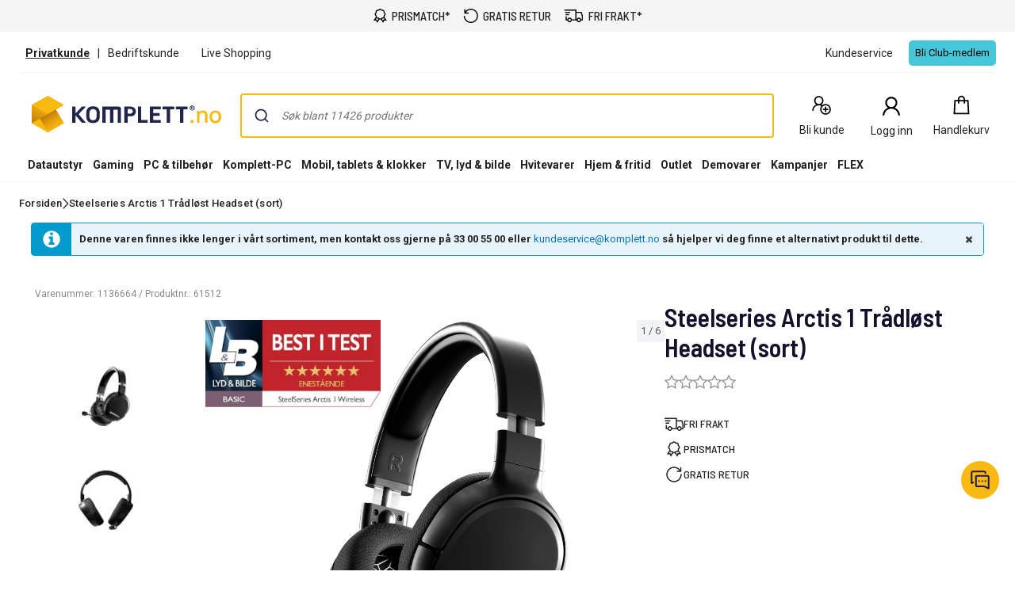

--- FILE ---
content_type: text/html; charset=utf-8
request_url: https://www.youtube-nocookie.com/embed/RgeZGTO2gs4?rel=0&showinfo=0
body_size: 70509
content:
<!DOCTYPE html><html lang="en" dir="ltr" data-cast-api-enabled="true"><head><meta name="viewport" content="width=device-width, initial-scale=1"><script nonce="rw7HhYfjzxVvNdsb7pNyXQ">if ('undefined' == typeof Symbol || 'undefined' == typeof Symbol.iterator) {delete Array.prototype.entries;}</script><style name="www-roboto" nonce="cYBeyWVfh2X2Nam43mcD-w">@font-face{font-family:'Roboto';font-style:normal;font-weight:400;font-stretch:100%;src:url(//fonts.gstatic.com/s/roboto/v48/KFO7CnqEu92Fr1ME7kSn66aGLdTylUAMa3GUBHMdazTgWw.woff2)format('woff2');unicode-range:U+0460-052F,U+1C80-1C8A,U+20B4,U+2DE0-2DFF,U+A640-A69F,U+FE2E-FE2F;}@font-face{font-family:'Roboto';font-style:normal;font-weight:400;font-stretch:100%;src:url(//fonts.gstatic.com/s/roboto/v48/KFO7CnqEu92Fr1ME7kSn66aGLdTylUAMa3iUBHMdazTgWw.woff2)format('woff2');unicode-range:U+0301,U+0400-045F,U+0490-0491,U+04B0-04B1,U+2116;}@font-face{font-family:'Roboto';font-style:normal;font-weight:400;font-stretch:100%;src:url(//fonts.gstatic.com/s/roboto/v48/KFO7CnqEu92Fr1ME7kSn66aGLdTylUAMa3CUBHMdazTgWw.woff2)format('woff2');unicode-range:U+1F00-1FFF;}@font-face{font-family:'Roboto';font-style:normal;font-weight:400;font-stretch:100%;src:url(//fonts.gstatic.com/s/roboto/v48/KFO7CnqEu92Fr1ME7kSn66aGLdTylUAMa3-UBHMdazTgWw.woff2)format('woff2');unicode-range:U+0370-0377,U+037A-037F,U+0384-038A,U+038C,U+038E-03A1,U+03A3-03FF;}@font-face{font-family:'Roboto';font-style:normal;font-weight:400;font-stretch:100%;src:url(//fonts.gstatic.com/s/roboto/v48/KFO7CnqEu92Fr1ME7kSn66aGLdTylUAMawCUBHMdazTgWw.woff2)format('woff2');unicode-range:U+0302-0303,U+0305,U+0307-0308,U+0310,U+0312,U+0315,U+031A,U+0326-0327,U+032C,U+032F-0330,U+0332-0333,U+0338,U+033A,U+0346,U+034D,U+0391-03A1,U+03A3-03A9,U+03B1-03C9,U+03D1,U+03D5-03D6,U+03F0-03F1,U+03F4-03F5,U+2016-2017,U+2034-2038,U+203C,U+2040,U+2043,U+2047,U+2050,U+2057,U+205F,U+2070-2071,U+2074-208E,U+2090-209C,U+20D0-20DC,U+20E1,U+20E5-20EF,U+2100-2112,U+2114-2115,U+2117-2121,U+2123-214F,U+2190,U+2192,U+2194-21AE,U+21B0-21E5,U+21F1-21F2,U+21F4-2211,U+2213-2214,U+2216-22FF,U+2308-230B,U+2310,U+2319,U+231C-2321,U+2336-237A,U+237C,U+2395,U+239B-23B7,U+23D0,U+23DC-23E1,U+2474-2475,U+25AF,U+25B3,U+25B7,U+25BD,U+25C1,U+25CA,U+25CC,U+25FB,U+266D-266F,U+27C0-27FF,U+2900-2AFF,U+2B0E-2B11,U+2B30-2B4C,U+2BFE,U+3030,U+FF5B,U+FF5D,U+1D400-1D7FF,U+1EE00-1EEFF;}@font-face{font-family:'Roboto';font-style:normal;font-weight:400;font-stretch:100%;src:url(//fonts.gstatic.com/s/roboto/v48/KFO7CnqEu92Fr1ME7kSn66aGLdTylUAMaxKUBHMdazTgWw.woff2)format('woff2');unicode-range:U+0001-000C,U+000E-001F,U+007F-009F,U+20DD-20E0,U+20E2-20E4,U+2150-218F,U+2190,U+2192,U+2194-2199,U+21AF,U+21E6-21F0,U+21F3,U+2218-2219,U+2299,U+22C4-22C6,U+2300-243F,U+2440-244A,U+2460-24FF,U+25A0-27BF,U+2800-28FF,U+2921-2922,U+2981,U+29BF,U+29EB,U+2B00-2BFF,U+4DC0-4DFF,U+FFF9-FFFB,U+10140-1018E,U+10190-1019C,U+101A0,U+101D0-101FD,U+102E0-102FB,U+10E60-10E7E,U+1D2C0-1D2D3,U+1D2E0-1D37F,U+1F000-1F0FF,U+1F100-1F1AD,U+1F1E6-1F1FF,U+1F30D-1F30F,U+1F315,U+1F31C,U+1F31E,U+1F320-1F32C,U+1F336,U+1F378,U+1F37D,U+1F382,U+1F393-1F39F,U+1F3A7-1F3A8,U+1F3AC-1F3AF,U+1F3C2,U+1F3C4-1F3C6,U+1F3CA-1F3CE,U+1F3D4-1F3E0,U+1F3ED,U+1F3F1-1F3F3,U+1F3F5-1F3F7,U+1F408,U+1F415,U+1F41F,U+1F426,U+1F43F,U+1F441-1F442,U+1F444,U+1F446-1F449,U+1F44C-1F44E,U+1F453,U+1F46A,U+1F47D,U+1F4A3,U+1F4B0,U+1F4B3,U+1F4B9,U+1F4BB,U+1F4BF,U+1F4C8-1F4CB,U+1F4D6,U+1F4DA,U+1F4DF,U+1F4E3-1F4E6,U+1F4EA-1F4ED,U+1F4F7,U+1F4F9-1F4FB,U+1F4FD-1F4FE,U+1F503,U+1F507-1F50B,U+1F50D,U+1F512-1F513,U+1F53E-1F54A,U+1F54F-1F5FA,U+1F610,U+1F650-1F67F,U+1F687,U+1F68D,U+1F691,U+1F694,U+1F698,U+1F6AD,U+1F6B2,U+1F6B9-1F6BA,U+1F6BC,U+1F6C6-1F6CF,U+1F6D3-1F6D7,U+1F6E0-1F6EA,U+1F6F0-1F6F3,U+1F6F7-1F6FC,U+1F700-1F7FF,U+1F800-1F80B,U+1F810-1F847,U+1F850-1F859,U+1F860-1F887,U+1F890-1F8AD,U+1F8B0-1F8BB,U+1F8C0-1F8C1,U+1F900-1F90B,U+1F93B,U+1F946,U+1F984,U+1F996,U+1F9E9,U+1FA00-1FA6F,U+1FA70-1FA7C,U+1FA80-1FA89,U+1FA8F-1FAC6,U+1FACE-1FADC,U+1FADF-1FAE9,U+1FAF0-1FAF8,U+1FB00-1FBFF;}@font-face{font-family:'Roboto';font-style:normal;font-weight:400;font-stretch:100%;src:url(//fonts.gstatic.com/s/roboto/v48/KFO7CnqEu92Fr1ME7kSn66aGLdTylUAMa3OUBHMdazTgWw.woff2)format('woff2');unicode-range:U+0102-0103,U+0110-0111,U+0128-0129,U+0168-0169,U+01A0-01A1,U+01AF-01B0,U+0300-0301,U+0303-0304,U+0308-0309,U+0323,U+0329,U+1EA0-1EF9,U+20AB;}@font-face{font-family:'Roboto';font-style:normal;font-weight:400;font-stretch:100%;src:url(//fonts.gstatic.com/s/roboto/v48/KFO7CnqEu92Fr1ME7kSn66aGLdTylUAMa3KUBHMdazTgWw.woff2)format('woff2');unicode-range:U+0100-02BA,U+02BD-02C5,U+02C7-02CC,U+02CE-02D7,U+02DD-02FF,U+0304,U+0308,U+0329,U+1D00-1DBF,U+1E00-1E9F,U+1EF2-1EFF,U+2020,U+20A0-20AB,U+20AD-20C0,U+2113,U+2C60-2C7F,U+A720-A7FF;}@font-face{font-family:'Roboto';font-style:normal;font-weight:400;font-stretch:100%;src:url(//fonts.gstatic.com/s/roboto/v48/KFO7CnqEu92Fr1ME7kSn66aGLdTylUAMa3yUBHMdazQ.woff2)format('woff2');unicode-range:U+0000-00FF,U+0131,U+0152-0153,U+02BB-02BC,U+02C6,U+02DA,U+02DC,U+0304,U+0308,U+0329,U+2000-206F,U+20AC,U+2122,U+2191,U+2193,U+2212,U+2215,U+FEFF,U+FFFD;}@font-face{font-family:'Roboto';font-style:normal;font-weight:500;font-stretch:100%;src:url(//fonts.gstatic.com/s/roboto/v48/KFO7CnqEu92Fr1ME7kSn66aGLdTylUAMa3GUBHMdazTgWw.woff2)format('woff2');unicode-range:U+0460-052F,U+1C80-1C8A,U+20B4,U+2DE0-2DFF,U+A640-A69F,U+FE2E-FE2F;}@font-face{font-family:'Roboto';font-style:normal;font-weight:500;font-stretch:100%;src:url(//fonts.gstatic.com/s/roboto/v48/KFO7CnqEu92Fr1ME7kSn66aGLdTylUAMa3iUBHMdazTgWw.woff2)format('woff2');unicode-range:U+0301,U+0400-045F,U+0490-0491,U+04B0-04B1,U+2116;}@font-face{font-family:'Roboto';font-style:normal;font-weight:500;font-stretch:100%;src:url(//fonts.gstatic.com/s/roboto/v48/KFO7CnqEu92Fr1ME7kSn66aGLdTylUAMa3CUBHMdazTgWw.woff2)format('woff2');unicode-range:U+1F00-1FFF;}@font-face{font-family:'Roboto';font-style:normal;font-weight:500;font-stretch:100%;src:url(//fonts.gstatic.com/s/roboto/v48/KFO7CnqEu92Fr1ME7kSn66aGLdTylUAMa3-UBHMdazTgWw.woff2)format('woff2');unicode-range:U+0370-0377,U+037A-037F,U+0384-038A,U+038C,U+038E-03A1,U+03A3-03FF;}@font-face{font-family:'Roboto';font-style:normal;font-weight:500;font-stretch:100%;src:url(//fonts.gstatic.com/s/roboto/v48/KFO7CnqEu92Fr1ME7kSn66aGLdTylUAMawCUBHMdazTgWw.woff2)format('woff2');unicode-range:U+0302-0303,U+0305,U+0307-0308,U+0310,U+0312,U+0315,U+031A,U+0326-0327,U+032C,U+032F-0330,U+0332-0333,U+0338,U+033A,U+0346,U+034D,U+0391-03A1,U+03A3-03A9,U+03B1-03C9,U+03D1,U+03D5-03D6,U+03F0-03F1,U+03F4-03F5,U+2016-2017,U+2034-2038,U+203C,U+2040,U+2043,U+2047,U+2050,U+2057,U+205F,U+2070-2071,U+2074-208E,U+2090-209C,U+20D0-20DC,U+20E1,U+20E5-20EF,U+2100-2112,U+2114-2115,U+2117-2121,U+2123-214F,U+2190,U+2192,U+2194-21AE,U+21B0-21E5,U+21F1-21F2,U+21F4-2211,U+2213-2214,U+2216-22FF,U+2308-230B,U+2310,U+2319,U+231C-2321,U+2336-237A,U+237C,U+2395,U+239B-23B7,U+23D0,U+23DC-23E1,U+2474-2475,U+25AF,U+25B3,U+25B7,U+25BD,U+25C1,U+25CA,U+25CC,U+25FB,U+266D-266F,U+27C0-27FF,U+2900-2AFF,U+2B0E-2B11,U+2B30-2B4C,U+2BFE,U+3030,U+FF5B,U+FF5D,U+1D400-1D7FF,U+1EE00-1EEFF;}@font-face{font-family:'Roboto';font-style:normal;font-weight:500;font-stretch:100%;src:url(//fonts.gstatic.com/s/roboto/v48/KFO7CnqEu92Fr1ME7kSn66aGLdTylUAMaxKUBHMdazTgWw.woff2)format('woff2');unicode-range:U+0001-000C,U+000E-001F,U+007F-009F,U+20DD-20E0,U+20E2-20E4,U+2150-218F,U+2190,U+2192,U+2194-2199,U+21AF,U+21E6-21F0,U+21F3,U+2218-2219,U+2299,U+22C4-22C6,U+2300-243F,U+2440-244A,U+2460-24FF,U+25A0-27BF,U+2800-28FF,U+2921-2922,U+2981,U+29BF,U+29EB,U+2B00-2BFF,U+4DC0-4DFF,U+FFF9-FFFB,U+10140-1018E,U+10190-1019C,U+101A0,U+101D0-101FD,U+102E0-102FB,U+10E60-10E7E,U+1D2C0-1D2D3,U+1D2E0-1D37F,U+1F000-1F0FF,U+1F100-1F1AD,U+1F1E6-1F1FF,U+1F30D-1F30F,U+1F315,U+1F31C,U+1F31E,U+1F320-1F32C,U+1F336,U+1F378,U+1F37D,U+1F382,U+1F393-1F39F,U+1F3A7-1F3A8,U+1F3AC-1F3AF,U+1F3C2,U+1F3C4-1F3C6,U+1F3CA-1F3CE,U+1F3D4-1F3E0,U+1F3ED,U+1F3F1-1F3F3,U+1F3F5-1F3F7,U+1F408,U+1F415,U+1F41F,U+1F426,U+1F43F,U+1F441-1F442,U+1F444,U+1F446-1F449,U+1F44C-1F44E,U+1F453,U+1F46A,U+1F47D,U+1F4A3,U+1F4B0,U+1F4B3,U+1F4B9,U+1F4BB,U+1F4BF,U+1F4C8-1F4CB,U+1F4D6,U+1F4DA,U+1F4DF,U+1F4E3-1F4E6,U+1F4EA-1F4ED,U+1F4F7,U+1F4F9-1F4FB,U+1F4FD-1F4FE,U+1F503,U+1F507-1F50B,U+1F50D,U+1F512-1F513,U+1F53E-1F54A,U+1F54F-1F5FA,U+1F610,U+1F650-1F67F,U+1F687,U+1F68D,U+1F691,U+1F694,U+1F698,U+1F6AD,U+1F6B2,U+1F6B9-1F6BA,U+1F6BC,U+1F6C6-1F6CF,U+1F6D3-1F6D7,U+1F6E0-1F6EA,U+1F6F0-1F6F3,U+1F6F7-1F6FC,U+1F700-1F7FF,U+1F800-1F80B,U+1F810-1F847,U+1F850-1F859,U+1F860-1F887,U+1F890-1F8AD,U+1F8B0-1F8BB,U+1F8C0-1F8C1,U+1F900-1F90B,U+1F93B,U+1F946,U+1F984,U+1F996,U+1F9E9,U+1FA00-1FA6F,U+1FA70-1FA7C,U+1FA80-1FA89,U+1FA8F-1FAC6,U+1FACE-1FADC,U+1FADF-1FAE9,U+1FAF0-1FAF8,U+1FB00-1FBFF;}@font-face{font-family:'Roboto';font-style:normal;font-weight:500;font-stretch:100%;src:url(//fonts.gstatic.com/s/roboto/v48/KFO7CnqEu92Fr1ME7kSn66aGLdTylUAMa3OUBHMdazTgWw.woff2)format('woff2');unicode-range:U+0102-0103,U+0110-0111,U+0128-0129,U+0168-0169,U+01A0-01A1,U+01AF-01B0,U+0300-0301,U+0303-0304,U+0308-0309,U+0323,U+0329,U+1EA0-1EF9,U+20AB;}@font-face{font-family:'Roboto';font-style:normal;font-weight:500;font-stretch:100%;src:url(//fonts.gstatic.com/s/roboto/v48/KFO7CnqEu92Fr1ME7kSn66aGLdTylUAMa3KUBHMdazTgWw.woff2)format('woff2');unicode-range:U+0100-02BA,U+02BD-02C5,U+02C7-02CC,U+02CE-02D7,U+02DD-02FF,U+0304,U+0308,U+0329,U+1D00-1DBF,U+1E00-1E9F,U+1EF2-1EFF,U+2020,U+20A0-20AB,U+20AD-20C0,U+2113,U+2C60-2C7F,U+A720-A7FF;}@font-face{font-family:'Roboto';font-style:normal;font-weight:500;font-stretch:100%;src:url(//fonts.gstatic.com/s/roboto/v48/KFO7CnqEu92Fr1ME7kSn66aGLdTylUAMa3yUBHMdazQ.woff2)format('woff2');unicode-range:U+0000-00FF,U+0131,U+0152-0153,U+02BB-02BC,U+02C6,U+02DA,U+02DC,U+0304,U+0308,U+0329,U+2000-206F,U+20AC,U+2122,U+2191,U+2193,U+2212,U+2215,U+FEFF,U+FFFD;}</style><script name="www-roboto" nonce="rw7HhYfjzxVvNdsb7pNyXQ">if (document.fonts && document.fonts.load) {document.fonts.load("400 10pt Roboto", "E"); document.fonts.load("500 10pt Roboto", "E");}</script><link rel="stylesheet" href="/s/player/89e685a2/www-player.css" name="www-player" nonce="cYBeyWVfh2X2Nam43mcD-w"><style nonce="cYBeyWVfh2X2Nam43mcD-w">html {overflow: hidden;}body {font: 12px Roboto, Arial, sans-serif; background-color: #000; color: #fff; height: 100%; width: 100%; overflow: hidden; position: absolute; margin: 0; padding: 0;}#player {width: 100%; height: 100%;}h1 {text-align: center; color: #fff;}h3 {margin-top: 6px; margin-bottom: 3px;}.player-unavailable {position: absolute; top: 0; left: 0; right: 0; bottom: 0; padding: 25px; font-size: 13px; background: url(/img/meh7.png) 50% 65% no-repeat;}.player-unavailable .message {text-align: left; margin: 0 -5px 15px; padding: 0 5px 14px; border-bottom: 1px solid #888; font-size: 19px; font-weight: normal;}.player-unavailable a {color: #167ac6; text-decoration: none;}</style><script nonce="rw7HhYfjzxVvNdsb7pNyXQ">var ytcsi={gt:function(n){n=(n||"")+"data_";return ytcsi[n]||(ytcsi[n]={tick:{},info:{},gel:{preLoggedGelInfos:[]}})},now:window.performance&&window.performance.timing&&window.performance.now&&window.performance.timing.navigationStart?function(){return window.performance.timing.navigationStart+window.performance.now()}:function(){return(new Date).getTime()},tick:function(l,t,n){var ticks=ytcsi.gt(n).tick;var v=t||ytcsi.now();if(ticks[l]){ticks["_"+l]=ticks["_"+l]||[ticks[l]];ticks["_"+l].push(v)}ticks[l]=
v},info:function(k,v,n){ytcsi.gt(n).info[k]=v},infoGel:function(p,n){ytcsi.gt(n).gel.preLoggedGelInfos.push(p)},setStart:function(t,n){ytcsi.tick("_start",t,n)}};
(function(w,d){function isGecko(){if(!w.navigator)return false;try{if(w.navigator.userAgentData&&w.navigator.userAgentData.brands&&w.navigator.userAgentData.brands.length){var brands=w.navigator.userAgentData.brands;var i=0;for(;i<brands.length;i++)if(brands[i]&&brands[i].brand==="Firefox")return true;return false}}catch(e){setTimeout(function(){throw e;})}if(!w.navigator.userAgent)return false;var ua=w.navigator.userAgent;return ua.indexOf("Gecko")>0&&ua.toLowerCase().indexOf("webkit")<0&&ua.indexOf("Edge")<
0&&ua.indexOf("Trident")<0&&ua.indexOf("MSIE")<0}ytcsi.setStart(w.performance?w.performance.timing.responseStart:null);var isPrerender=(d.visibilityState||d.webkitVisibilityState)=="prerender";var vName=!d.visibilityState&&d.webkitVisibilityState?"webkitvisibilitychange":"visibilitychange";if(isPrerender){var startTick=function(){ytcsi.setStart();d.removeEventListener(vName,startTick)};d.addEventListener(vName,startTick,false)}if(d.addEventListener)d.addEventListener(vName,function(){ytcsi.tick("vc")},
false);if(isGecko()){var isHidden=(d.visibilityState||d.webkitVisibilityState)=="hidden";if(isHidden)ytcsi.tick("vc")}var slt=function(el,t){setTimeout(function(){var n=ytcsi.now();el.loadTime=n;if(el.slt)el.slt()},t)};w.__ytRIL=function(el){if(!el.getAttribute("data-thumb"))if(w.requestAnimationFrame)w.requestAnimationFrame(function(){slt(el,0)});else slt(el,16)}})(window,document);
</script><script nonce="rw7HhYfjzxVvNdsb7pNyXQ">var ytcfg={d:function(){return window.yt&&yt.config_||ytcfg.data_||(ytcfg.data_={})},get:function(k,o){return k in ytcfg.d()?ytcfg.d()[k]:o},set:function(){var a=arguments;if(a.length>1)ytcfg.d()[a[0]]=a[1];else{var k;for(k in a[0])ytcfg.d()[k]=a[0][k]}}};
ytcfg.set({"CLIENT_CANARY_STATE":"none","DEVICE":"cbr\u003dChrome\u0026cbrand\u003dapple\u0026cbrver\u003d131.0.0.0\u0026ceng\u003dWebKit\u0026cengver\u003d537.36\u0026cos\u003dMacintosh\u0026cosver\u003d10_15_7\u0026cplatform\u003dDESKTOP","EVENT_ID":"SVMqabrCEZuovPEPx9XEgAQ","EXPERIMENT_FLAGS":{"ab_det_apm":true,"ab_det_el_h":true,"ab_det_em_inj":true,"ab_l_sig_st":true,"ab_l_sig_st_e":true,"ab_sa_ef":true,"action_companion_center_align_description":true,"align_three_dot_menu_with_title_description":true,"allow_skip_networkless":true,"always_send_and_write":true,"att_web_record_metrics":true,"attmusi":true,"c3_enable_button_impression_logging":true,"c3_watch_page_component":true,"cancel_pending_navs":true,"clean_up_manual_attribution_header":true,"clear_user_partitioned_ls":true,"config_age_report_killswitch":true,"cow_optimize_idom_compat":true,"csi_config_handling_infra":true,"csi_on_gel":true,"delhi_mweb_colorful_sd":true,"delhi_mweb_colorful_sd_v2":true,"deprecate_csi_has_info":true,"deprecate_pair_servlet_enabled":true,"desktop_sparkles_light_cta_button":true,"disable_cached_masthead_data":true,"disable_child_node_auto_formatted_strings":true,"disable_enf_isd":true,"disable_log_to_visitor_layer":true,"disable_pacf_logging_for_memory_limited_tv":true,"embeds_disable_ios_networkless_logging":true,"embeds_enable_eid_enforcement_for_marketing_pages":true,"embeds_enable_eid_enforcement_for_youtube":true,"embeds_enable_eid_log_for_marketing_pages":true,"embeds_enable_info_panel_dismissal":true,"embeds_enable_pfp_always_unbranded":true,"embeds_web_nwl_disable_nocookie":true,"embeds_web_updated_shorts_definition_fix":true,"enable_ab_report_on_errorscreen":true,"enable_ab_rp_int":true,"enable_active_view_display_ad_renderer_web_home":true,"enable_ad_disclosure_banner_a11y_fix":true,"enable_async_ab_enf":true,"enable_chips_shelf_view_model_fully_reactive":true,"enable_client_creator_goal_ticker_bar_revamp":true,"enable_client_only_wiz_direct_reactions":true,"enable_client_sli_logging":true,"enable_client_streamz_web":true,"enable_client_ve_spec":true,"enable_cloud_save_error_popup_after_retry":true,"enable_cookie_reissue_iframe":true,"enable_dai_sdf_h5_preroll":true,"enable_datasync_id_header_in_web_vss_pings":true,"enable_default_mono_cta_migration_web_client":true,"enable_dma_post_enforcement":true,"enable_docked_chat_messages":true,"enable_entity_store_from_dependency_injection":true,"enable_flow_logging_p4e":true,"enable_fully_reactive_badge_shape":true,"enable_inline_muted_playback_on_web_search":true,"enable_inline_muted_playback_on_web_search_for_vdc":true,"enable_inline_muted_playback_on_web_search_for_vdcb":true,"enable_is_extended_monitoring":true,"enable_is_mini_app_page_active_bugfix":true,"enable_live_overlay_feed_in_live_chat":true,"enable_logging_first_user_action_after_game_ready":true,"enable_ltc_param_fetch_from_innertube":true,"enable_masthead_mweb_padding_fix":true,"enable_menu_renderer_button_in_mweb_hclr":true,"enable_mini_app_command_handler_mweb_fix":true,"enable_mini_app_iframe_loaded_logging":true,"enable_mini_guide_downloads_item":true,"enable_mixed_direction_formatted_strings":true,"enable_modern_ia_client_icons":true,"enable_mweb_livestream_ui_update":true,"enable_names_handles_account_switcher":true,"enable_network_request_logging_on_game_events":true,"enable_new_paid_product_placement":true,"enable_obtaining_ppn_query_param":true,"enable_open_in_new_tab_icon_for_short_dr_for_desktop_search":true,"enable_open_yt_content":true,"enable_origin_query_parameter_bugfix":true,"enable_pacf_slot_asde_infeed_h5":true,"enable_pacf_slot_asde_player_byte_h5":true,"enable_pacf_slot_asde_player_byte_h5_TV":true,"enable_pause_ads_on_ytv_html5":true,"enable_payments_purchase_manager":true,"enable_pdp_icon_prefetch":true,"enable_pl_r_c_s":true,"enable_pl_r_si_fa":true,"enable_place_pivot_url":true,"enable_playable_a11y_label_with_badge_text":true,"enable_populate_att_psd_in_abe_feedback":true,"enable_populate_psd_in_abe_feedback":true,"enable_primitive_dialog_aria_hide_siblings":true,"enable_pv_screen_modern_text":true,"enable_removing_navbar_title_on_hashtag_page_mweb":true,"enable_resetting_scroll_position_on_flow_change":true,"enable_rta_manager":true,"enable_sdf_companion_h5":true,"enable_sdf_dai_h5_midroll":true,"enable_sdf_h5_endemic_mid_post_roll":true,"enable_sdf_on_h5_unplugged_vod_midroll":true,"enable_sdf_shorts_player_bytes_h5":true,"enable_sdk_performance_network_logging":true,"enable_sending_unwrapped_game_audio_as_serialized_metadata":true,"enable_sfv_effect_pivot_url":true,"enable_shorts_new_carousel":true,"enable_skip_ad_guidance_prompt":true,"enable_skippable_ads_for_unplugged_ad_pod":true,"enable_smearing_expansion_dai":true,"enable_third_party_info":true,"enable_time_out_messages":true,"enable_timeline_view_modern_transcript_fe":true,"enable_track_defined_via_mutable_signal":true,"enable_video_display_compact_button_group_for_desktop_search":true,"enable_watch_next_pause_autoplay_lact":true,"enable_web_96_bit_csn":true,"enable_web_delhi_icons":true,"enable_web_home_top_landscape_image_layout_level_click":true,"enable_web_tiered_gel":true,"enable_window_constrained_buy_flow_dialog":true,"enable_wiz_always_try_logging_info_map":true,"enable_wiz_queue_effect_and_on_init_initial_runs":true,"enable_ypc_spinners":true,"enable_yt_ata_iframe_authuser":true,"err_on_pl_r_c":true,"export_networkless_options":true,"fill_single_video_with_notify_to_lasr":true,"fix_ad_miniplayer_controls_rendering":true,"fix_ads_tracking_for_swf_config_deprecation_mweb":true,"h5_companion_enable_adcpn_macro_substitution_for_click_pings":true,"h5_inplayer_enable_adcpn_macro_substitution_for_click_pings":true,"h5_reset_cache_and_filter_before_update_masthead":true,"hide_channel_creation_title_for_mweb":true,"high_ccv_client_side_caching_h5":true,"html5_log_trigger_events_with_debug_data":true,"html5_ssdai_enable_media_end_cue_range":true,"il_attach_cache_limit":true,"il_use_view_model_logging_context":true,"is_browser_support_for_webcam_streaming":true,"json_condensed_response":true,"kev_adb_pg":true,"kevlar_display_downloads_numbers":true,"kevlar_gel_error_routing":true,"kevlar_modern_downloads_extra_compact":true,"kevlar_modern_downloads_page":true,"kevlar_modern_downloads_skip_downloads_title":true,"kevlar_watch_cinematics":true,"live_chat_enable_controller_extraction":true,"live_chat_enable_rta_manager":true,"live_chat_increased_min_height":true,"log_click_with_layer_from_element_in_command_handler":true,"log_errors_through_nwl_on_retry":true,"main_web_redirect_integration_riot":true,"mdx_enable_privacy_disclosure_ui":true,"mdx_load_cast_api_bootstrap_script":true,"medium_progress_bar_modification":true,"migrate_events_to_ts":true,"migrate_remaining_web_ad_badges_to_innertube":true,"mobile_account_menu_refresh":true,"mutable_signal_set_skip_unchanged":true,"mweb_a11y_enable_player_controls_invisible_toggle":true,"mweb_account_linking_noapp":true,"mweb_actions_command_handler":true,"mweb_allow_modern_search_suggest_behavior":true,"mweb_animated_actions":true,"mweb_app_upsell_button_direct_to_app":true,"mweb_big_boards":true,"mweb_big_progress_bar":true,"mweb_c3_disable_carve_out":true,"mweb_c3_disable_carve_out_keep_external_links":true,"mweb_c3_enable_adaptive_signals":true,"mweb_c3_endscreen":true,"mweb_c3_endscreen_v2":true,"mweb_c3_library_page_enable_recent_shelf":true,"mweb_c3_remove_web_navigation_endpoint_data":true,"mweb_c3_use_canonical_from_player_response":true,"mweb_channels_restyle_landscape_wider_buttons":true,"mweb_cinematic_fullscreen":true,"mweb_cinematic_topbar":true,"mweb_cinematic_watch":true,"mweb_command_handler":true,"mweb_delay_watch_initial_data":true,"mweb_deprecate_skip_ve_logging":true,"mweb_disable_searchbar_scroll":true,"mweb_early_logging_time_init":true,"mweb_enable_closed_captioning_button_on_player":true,"mweb_enable_fine_scrubbing_for_recs":true,"mweb_enable_keto_batch_player_fullscreen":true,"mweb_enable_keto_batch_player_progress_bar":true,"mweb_enable_keto_batch_player_tooltips":true,"mweb_enable_local_innertube_services":true,"mweb_enable_lockup_view_model_for_ucp":true,"mweb_enable_more_drawer":true,"mweb_enable_overlay_touch_manager":true,"mweb_enable_premium_carve_out_fix":true,"mweb_enable_refresh_detection":true,"mweb_enable_search_big_thumbs":true,"mweb_enable_search_imp":true,"mweb_enable_sequence_signal":true,"mweb_enable_shorts_pivot_button":true,"mweb_enable_shorts_video_preload":true,"mweb_enable_skippables_on_jio_phone":true,"mweb_enable_storyboards":true,"mweb_enable_varispeed_controller":true,"mweb_enable_warm_channel_requests":true,"mweb_enable_watch_feed_infinite_scroll":true,"mweb_enable_wrapped_unplugged_pause_membership_dialog_renderer":true,"mweb_filter_video_format_in_webfe":true,"mweb_fix_livestream_seeking":true,"mweb_fix_monitor_visibility_after_render":true,"mweb_fix_section_list_continuation_item_renderers":true,"mweb_force_ios_fallback_to_native_control":true,"mweb_fp_auto_fullscreen":true,"mweb_fullscreen_controls":true,"mweb_fullscreen_controls_action_buttons":true,"mweb_fullscreen_watch_system":true,"mweb_home_reactive_shorts":true,"mweb_innertube_search_command":true,"mweb_lang_in_html":true,"mweb_like_button_synced_with_entities":true,"mweb_like_endpoint_mutation":true,"mweb_logo_use_home_page_ve":true,"mweb_modern_player_controls_tap_target_ui":true,"mweb_modern_typography":true,"mweb_module_decoration":true,"mweb_native_control_in_faux_fullscreen_shared":true,"mweb_panel_container_inert":true,"mweb_player_delhi_dtts":true,"mweb_player_settings_use_bottom_sheet":true,"mweb_player_settings_use_bottom_sheet_kaios":true,"mweb_player_show_previous_next_buttons_in_playlist":true,"mweb_player_skip_no_op_state_changes":true,"mweb_player_user_select_none":true,"mweb_playlist_engagement_panel":true,"mweb_progress_bar_seek_on_mouse_click":true,"mweb_schedule_warm_watch_response":true,"mweb_searchbox_legacy_navigation":true,"mweb_see_fewer_shorts":true,"mweb_sheets_ui_refresh":true,"mweb_shorts_comments_panel_id_change":true,"mweb_shorts_early_continuation":true,"mweb_show_ios_smart_banner":true,"mweb_use_server_url_on_startup":true,"mweb_watch_captions_enable_auto_translate":true,"mweb_watch_captions_set_default_size":true,"mweb_watch_stop_scheduler_on_player_response":true,"mweb_watchfeed_big_thumbnails":true,"mweb_yt_searchbox":true,"networkless_logging":true,"new_csn_storage_design":true,"no_client_ve_attach_unless_shown":true,"nwl_send_from_memory_when_online":true,"pageid_as_header_web":true,"playback_settings_use_switch_menu":true,"player_controls_autonav_fix":true,"player_controls_skip_double_signal_update":true,"polymer_bad_build_labels":true,"polymer_verifiy_app_state":true,"prevent_zero_high_score_value_from_being_sent":true,"qoe_send_and_write":true,"read_data_from_web_component_wrapper":true,"reels_enable_new_latency_logging":true,"remove_masthead_channel_banner_on_refresh":true,"remove_slot_id_exited_trigger_for_dai_in_player_slot_expire":true,"replace_client_url_parsing_with_server_signal":true,"scheduler_use_raf_by_default":true,"search_ui_enable_pve_buy_button":true,"search_ui_official_cards_enable_paid_virtual_event_buy_button":true,"service_worker_enabled":true,"service_worker_push_enabled":true,"service_worker_push_home_page_prompt":true,"service_worker_push_watch_page_prompt":true,"shell_load_gcf":true,"shorten_initial_gel_batch_timeout":true,"should_use_yt_voice_endpoint_in_kaios":true,"sink_wrapper_disable_runtime_shadycss":true,"skip_invalid_ytcsi_ticks":true,"skip_setting_info_in_csi_data_object":true,"smarter_ve_dedupping":true,"smartimation_background":true,"speedmaster_no_seek":true,"start_client_gcf_mweb":true,"stop_handling_click_for_non_rendering_overlay_layout":true,"suppress_error_204_logging":true,"synced_panel_scrolling_controller":true,"use_color_palettes_modern_collections_v2":true,"use_core_sm":true,"use_csi_stp_handler":true,"use_event_time_ms_header":true,"use_fifo_for_networkless":true,"use_infogel_early_logging":true,"use_new_in_memory_storage":true,"use_player_abuse_bg_library":true,"use_request_time_ms_header":true,"use_session_based_sampling":true,"use_ts_visibilitylogger":true,"vss_final_ping_send_and_write":true,"vss_playback_use_send_and_write":true,"web_adaptive_repeat_ase":true,"web_always_load_chat_support":true,"web_animated_like":true,"web_api_url":true,"web_attr_string_unified_vis_mon":true,"web_autonav_allow_off_by_default":true,"web_bookmark_playlist_save_icon":true,"web_button_vm_refactor_disabled":true,"web_c3_log_app_init_finish":true,"web_csi_action_sampling_enabled":true,"web_dedupe_ve_grafting":true,"web_disable_backdrop_filter":true,"web_enable_ab_em_rsp":true,"web_enable_ab_rsp_cl":true,"web_enable_abd_ref":true,"web_enable_course_icon_update":true,"web_enable_error_204":true,"web_enable_horizontal_video_attributes_section":true,"web_enable_like_button_click_debouncing":true,"web_fix_segmented_like_dislike_undefined":true,"web_gcf_hashes_innertube":true,"web_gel_timeout_cap":true,"web_graft_ve_unified_vis_mon":true,"web_metadata_carousel_elref_bugfix":true,"web_parent_target_for_sheets":true,"web_persist_server_autonav_state_on_client":true,"web_playback_associated_log_ctt":true,"web_playback_associated_ve":true,"web_prefetch_preload_video":true,"web_progress_bar_draggable":true,"web_resizable_advertiser_banner_on_masthead_safari_fix":true,"web_scheduler_auto_init":true,"web_shorts_audio_track_picker":true,"web_shorts_lockup_view_model_sink":true,"web_shorts_pivot_button_view_model_reactive":true,"web_shorts_suggested_action_no_bvm":true,"web_update_panel_visibility_logging_fix":true,"web_video_attribute_view_model_a11y_fix":true,"web_watch_controls_state_signals":true,"web_yt_config_context":true,"webfe_disable_ab_em_plb":true,"webfe_mweb_watch_microdata":true,"webfe_watch_shorts_canonical_url_fix":true,"webpo_exit_on_net_err":true,"wiz_diff_overwritable":true,"wiz_memoize_stamper_items":true,"woffle_used_state_report":true,"wpo_gel_strz":true,"ytcp_paper_tooltip_use_scoped_owner_root":true,"ytidb_clear_embedded_player":true,"H5_async_logging_delay_ms":30000.0,"attention_logging_scroll_throttle":500.0,"autoplay_pause_by_lact_sampling_fraction":0.0,"cinematic_watch_effect_opacity":0.4,"formatted_description_log_warning_fraction":0.01,"log_window_onerror_fraction":0.1,"mweb_prediction_threshold":0.05,"mweb_prediction_threshold_navigation":0.05,"speedmaster_playback_rate":2.0,"tv_pacf_logging_sample_rate":0.01,"web_load_prediction_threshold":0.1,"web_navigation_prediction_threshold":0.1,"web_pbj_log_warning_rate":0.0,"web_system_health_fraction":0.01,"ytidb_transaction_ended_event_rate_limit":0.02,"active_time_update_interval_ms":10000,"att_init_delay":500,"autoplay_pause_by_lact_sec":0,"botguard_async_snapshot_timeout_ms":3000,"check_navigator_accuracy_timeout_ms":0,"cinematic_watch_css_filter_blur_strength":40,"cinematic_watch_fade_out_duration":500,"close_webview_delay_ms":100,"cloud_save_game_data_rate_limit_ms":3000,"compression_disable_point":10,"custom_active_view_tos_timeout_ms":3600000,"embeds_widget_poll_interval_ms":0,"gel_min_batch_size":3,"gel_queue_timeout_max_ms":60000,"get_async_timeout_ms":60000,"hide_cta_for_home_web_video_ads_animate_in_time":2,"html5_byterate_soft_cap":0,"initial_gel_batch_timeout":2000,"max_body_size_to_compress":500000,"max_prefetch_window_sec_for_livestream_optimization":10,"min_prefetch_offset_sec_for_livestream_optimization":20,"mini_app_container_iframe_src_update_delay_ms":0,"multiple_preview_news_duration_time":11000,"mweb_c3_toast_duration_ms":5000,"mweb_deep_link_fallback_timeout_ms":10000,"mweb_delay_response_received_actions":100,"mweb_fp_dpad_rate_limit_ms":0,"mweb_fp_dpad_watch_title_clamp_lines":0,"mweb_history_manager_cache_size":100,"mweb_history_manager_w2w_ttl":0,"mweb_ios_fullscreen_playback_transition_delay_ms":500,"mweb_ios_fullscreen_system_pause_epilson_ms":0,"mweb_override_response_store_expiration_ms":0,"mweb_shorts_early_continuation_trigger_threshold":4,"mweb_w2w_max_age_seconds":0,"mweb_watch_captions_default_size":2,"neon_dark_launch_gradient_count":3,"network_polling_interval":30000,"play_click_interval_ms":30000,"play_ping_interval_ms":10000,"prefetch_comments_ms_after_video":0,"send_config_hash_timer":0,"service_worker_push_logged_out_prompt_watches":-1,"service_worker_push_prompt_cap":-1,"service_worker_push_prompt_delay_microseconds":3888000000000,"show_mini_app_ad_frequency_cap_ms":300000,"slow_compressions_before_abandon_count":4,"speedmaster_cancellation_movement_dp":10,"speedmaster_touch_activation_ms":500,"web_foreground_heartbeat_interval_ms":28000,"web_gel_debounce_ms":10000,"web_logging_max_batch":100,"web_max_tracing_events":50,"web_tracing_session_replay":0,"wil_icon_max_concurrent_fetches":9999,"ytidb_remake_db_retries":3,"ytidb_reopen_db_retries":3,"WebClientReleaseProcessCritical__youtube_embeds_client_version_override":"","WebClientReleaseProcessCritical__youtube_embeds_web_client_version_override":"","WebClientReleaseProcessCritical__youtube_mweb_client_version_override":"","debug_forced_internalcountrycode":"","embeds_web_synth_ch_headers_banned_urls_regex":"","enable_web_media_service":"DISABLED","il_payload_scraping":"","live_chat_unicode_emoji_json_url":"https://www.gstatic.com/youtube/img/emojis/emojis-svg-9.json","mweb_deep_link_feature_tag_suffix":"11268432","mweb_enable_shorts_innertube_player_prefetch_trigger":"NONE","mweb_fp_dpad":"home,search,browse,channel,create_channel,experiments,settings,trending,oops,404,paid_memberships,sponsorship,premium,shorts","mweb_fp_dpad_linear_navigation":"","mweb_fp_dpad_linear_navigation_visitor":"","mweb_fp_dpad_visitor":"","mweb_preload_video_by_player_vars":"","mweb_sign_in_button_style":"STYLE_SUGGESTIVE_AVATAR","place_pivot_triggering_container_alternate":"","place_pivot_triggering_counterfactual_container_alternate":"","search_ui_mweb_searchbar_restyle":"DEFAULT","service_worker_push_force_notification_prompt_tag":"1","service_worker_scope":"/","suggest_exp_str":"","web_client_version_override":"","kevlar_command_handler_command_banlist":[],"mini_app_ids_without_game_ready":["UgkxHHtsak1SC8mRGHMZewc4HzeAY3yhPPmJ","Ugkx7OgzFqE6z_5Mtf4YsotGfQNII1DF_RBm"],"web_op_signal_type_banlist":[],"web_tracing_enabled_spans":["event","command"]},"GAPI_HINT_PARAMS":"m;/_/scs/abc-static/_/js/k\u003dgapi.gapi.en.UXDNXkgCDpE.O/d\u003d1/rs\u003dAHpOoo_3ykjRTrvlIBv6vfu43Rx7CYUQSA/m\u003d__features__","GAPI_HOST":"https://apis.google.com","GAPI_LOCALE":"en_US","GL":"US","HL":"en","HTML_DIR":"ltr","HTML_LANG":"en","INNERTUBE_API_KEY":"AIzaSyAO_FJ2SlqU8Q4STEHLGCilw_Y9_11qcW8","INNERTUBE_API_VERSION":"v1","INNERTUBE_CLIENT_NAME":"WEB_EMBEDDED_PLAYER","INNERTUBE_CLIENT_VERSION":"1.20251123.22.00","INNERTUBE_CONTEXT":{"client":{"hl":"en","gl":"US","remoteHost":"3.144.27.163","deviceMake":"Apple","deviceModel":"","visitorData":"Cgs4dGVoRlJ0dGk5YyjJpqnJBjIKCgJVUxIEGgAgGg%3D%3D","userAgent":"Mozilla/5.0 (Macintosh; Intel Mac OS X 10_15_7) AppleWebKit/537.36 (KHTML, like Gecko) Chrome/131.0.0.0 Safari/537.36; ClaudeBot/1.0; +claudebot@anthropic.com),gzip(gfe)","clientName":"WEB_EMBEDDED_PLAYER","clientVersion":"1.20251123.22.00","osName":"Macintosh","osVersion":"10_15_7","originalUrl":"https://www.youtube-nocookie.com/embed/RgeZGTO2gs4?rel\u003d0\u0026showinfo\u003d0","platform":"DESKTOP","clientFormFactor":"UNKNOWN_FORM_FACTOR","configInfo":{"appInstallData":"[base64]%3D"},"browserName":"Chrome","browserVersion":"131.0.0.0","acceptHeader":"text/html,application/xhtml+xml,application/xml;q\u003d0.9,image/webp,image/apng,*/*;q\u003d0.8,application/signed-exchange;v\u003db3;q\u003d0.9","deviceExperimentId":"ChxOelUzTnprMk1EZzVPREF6TWpNNU5qRTVOdz09EMmmqckGGMmmqckG","rolloutToken":"CJGvkKSsqPeJYxD6rOSqoZaRAxj6rOSqoZaRAw%3D%3D"},"user":{"lockedSafetyMode":false},"request":{"useSsl":true},"clickTracking":{"clickTrackingParams":"IhMI+orkqqGWkQMVGxQvCB3HKhFA"},"thirdParty":{"embeddedPlayerContext":{"embeddedPlayerEncryptedContext":"AD5ZzFTB9c4pFUhYSxO66iujSdEzkvExfBAgk9z7Bkp2WaCoxkg0EkNYskql1p9kj5boTD2mz6wvlUvhDNam_2QkXnxzpmALIJGZmbsWoYRBKFGRxcVfXOM69y62MeOQeHE","ancestorOriginsSupported":false}}},"INNERTUBE_CONTEXT_CLIENT_NAME":56,"INNERTUBE_CONTEXT_CLIENT_VERSION":"1.20251123.22.00","INNERTUBE_CONTEXT_GL":"US","INNERTUBE_CONTEXT_HL":"en","LATEST_ECATCHER_SERVICE_TRACKING_PARAMS":{"client.name":"WEB_EMBEDDED_PLAYER"},"LOGGED_IN":false,"PAGE_BUILD_LABEL":"youtube.player.web_20251123_22_RC00","PAGE_CL":836021681,"SERVER_NAME":"WebFE","VISITOR_DATA":"Cgs4dGVoRlJ0dGk5YyjJpqnJBjIKCgJVUxIEGgAgGg%3D%3D","WEB_PLAYER_CONTEXT_CONFIGS":{"WEB_PLAYER_CONTEXT_CONFIG_ID_EMBEDDED_PLAYER":{"rootElementId":"movie_player","jsUrl":"/s/player/89e685a2/player_ias.vflset/en_US/base.js","cssUrl":"/s/player/89e685a2/www-player.css","contextId":"WEB_PLAYER_CONTEXT_CONFIG_ID_EMBEDDED_PLAYER","eventLabel":"embedded","contentRegion":"US","hl":"en_US","hostLanguage":"en","innertubeApiKey":"AIzaSyAO_FJ2SlqU8Q4STEHLGCilw_Y9_11qcW8","innertubeApiVersion":"v1","innertubeContextClientVersion":"1.20251123.22.00","disableRelatedVideos":true,"device":{"brand":"apple","model":"","browser":"Chrome","browserVersion":"131.0.0.0","os":"Macintosh","osVersion":"10_15_7","platform":"DESKTOP","interfaceName":"WEB_EMBEDDED_PLAYER","interfaceVersion":"1.20251123.22.00"},"serializedExperimentIds":"24004644,51010235,51063643,51098299,51204329,51222973,51327269,51340662,51349914,51353393,51366423,51389629,51404808,51404810,51425032,51444845,51456931,51458177,51484222,51490331,51500051,51505436,51530495,51534669,51549715,51560386,51565116,51566373,51574295,51578632,51583568,51583821,51585555,51586115,51597173,51605258,51605395,51611457,51611750,51615065,51618447,51620803,51620866,51621065,51622844,51624035,51627771,51632249,51632920,51632969,51634176,51637029,51638932,51640767,51641201,51641390,51645951,51647793,51648336,51659837,51662081,51662156,51666849,51668282,51668380,51669167,51672162,51673532,51673847,51674366,51676993,51678655,51680307,51681221,51681662,51683502,51685238,51691572,51691589,51692024,51692765,51693947,51696663,51697032,51697873,51698717,51701009","serializedExperimentFlags":"H5_async_logging_delay_ms\u003d30000.0\u0026PlayerWeb__h5_enable_advisory_rating_restrictions\u003dtrue\u0026a11y_h5_associate_survey_question\u003dtrue\u0026ab_det_apm\u003dtrue\u0026ab_det_el_h\u003dtrue\u0026ab_det_em_inj\u003dtrue\u0026ab_l_sig_st\u003dtrue\u0026ab_l_sig_st_e\u003dtrue\u0026ab_sa_ef\u003dtrue\u0026action_companion_center_align_description\u003dtrue\u0026ad_pod_disable_companion_persist_ads_quality\u003dtrue\u0026add_stmp_logs_for_voice_boost\u003dtrue\u0026align_three_dot_menu_with_title_description\u003dtrue\u0026allow_drm_override\u003dtrue\u0026allow_live_autoplay\u003dtrue\u0026allow_poltergust_autoplay\u003dtrue\u0026allow_skip_networkless\u003dtrue\u0026allow_vp9_1080p_mq_enc\u003dtrue\u0026always_cache_redirect_endpoint\u003dtrue\u0026always_send_and_write\u003dtrue\u0026annotation_module_vast_cards_load_logging_fraction\u003d0.0\u0026assign_drm_family_by_format\u003dtrue\u0026att_web_record_metrics\u003dtrue\u0026attention_logging_scroll_throttle\u003d500.0\u0026attmusi\u003dtrue\u0026autoplay_time\u003d10000\u0026autoplay_time_for_fullscreen\u003d-1\u0026autoplay_time_for_music_content\u003d-1\u0026bg_vm_reinit_threshold\u003d7200000\u0026blocked_packages_for_sps\u003d[]\u0026botguard_async_snapshot_timeout_ms\u003d3000\u0026captions_url_add_ei\u003dtrue\u0026check_navigator_accuracy_timeout_ms\u003d0\u0026clean_up_manual_attribution_header\u003dtrue\u0026clear_user_partitioned_ls\u003dtrue\u0026cobalt_h5vcc_h_t_t_p3\u003d0\u0026cobalt_h5vcc_media_dot_audio_write_duration_local\u003d0\u0026cobalt_h5vcc_media_dot_player_configuration_dot_decode_to_texture_preferred\u003d0\u0026cobalt_h5vcc_media_element_dot_enable_using_media_source_attachment_methods\u003d0\u0026cobalt_h5vcc_media_element_dot_enable_using_media_source_buffered_range\u003d0\u0026cobalt_h5vcc_q_u_i_c\u003d0\u0026cobalt_h5vcc_set_prefer_minimal_post_processing\u003d0\u0026compression_disable_point\u003d10\u0026cow_optimize_idom_compat\u003dtrue\u0026csi_config_handling_infra\u003dtrue\u0026csi_on_gel\u003dtrue\u0026custom_active_view_tos_timeout_ms\u003d3600000\u0026dash_manifest_version\u003d5\u0026debug_bandaid_hostname\u003d\u0026debug_bandaid_port\u003d0\u0026debug_sherlog_username\u003d\u0026delhi_modern_player_default_thumbnail_percentage\u003d0.0\u0026delhi_modern_player_faster_autohide_delay_ms\u003d2000\u0026delhi_modern_player_pause_thumbnail_percentage\u003d0.6\u0026delhi_modern_web_player_blending_mode\u003d\u0026delhi_modern_web_player_responsive_compact_controls_threshold\u003d1500\u0026deprecate_22\u003dtrue\u0026deprecate_csi_has_info\u003dtrue\u0026deprecate_delay_ping\u003dtrue\u0026deprecate_pair_servlet_enabled\u003dtrue\u0026desktop_sparkles_light_cta_button\u003dtrue\u0026disable_av1_setting\u003dtrue\u0026disable_branding_context\u003dtrue\u0026disable_cached_masthead_data\u003dtrue\u0026disable_channel_id_check_for_suspended_channels\u003dtrue\u0026disable_child_node_auto_formatted_strings\u003dtrue\u0026disable_enf_isd\u003dtrue\u0026disable_lifa_for_supex_users\u003dtrue\u0026disable_log_to_visitor_layer\u003dtrue\u0026disable_mdx_connection_in_mdx_module_for_music_web\u003dtrue\u0026disable_pacf_logging_for_memory_limited_tv\u003dtrue\u0026disable_reduced_fullscreen_autoplay_countdown_for_minors\u003dtrue\u0026disable_reel_item_watch_format_filtering\u003dtrue\u0026disable_threegpp_progressive_formats\u003dtrue\u0026disable_touch_events_on_skip_button\u003dtrue\u0026edge_encryption_fill_primary_key_version\u003dtrue\u0026embeds_enable_embed_url_in_ads_request\u003dtrue\u0026embeds_enable_info_panel_dismissal\u003dtrue\u0026embeds_enable_move_set_center_crop_to_public\u003dtrue\u0026embeds_enable_per_video_embed_config\u003dtrue\u0026embeds_enable_pfp_always_unbranded\u003dtrue\u0026embeds_web_lite_mode\u003d1\u0026embeds_web_nwl_disable_nocookie\u003dtrue\u0026embeds_web_synth_ch_headers_banned_urls_regex\u003d\u0026enable_ab_report_on_errorscreen\u003dtrue\u0026enable_ab_rp_int\u003dtrue\u0026enable_active_view_display_ad_renderer_web_home\u003dtrue\u0026enable_active_view_lr_shorts_video\u003dtrue\u0026enable_active_view_web_shorts_video\u003dtrue\u0026enable_ad_cpn_macro_substitution_for_click_pings\u003dtrue\u0026enable_ad_disclosure_banner_a11y_fix\u003dtrue\u0026enable_app_promo_endcap_eml_on_tablet\u003dtrue\u0026enable_async_ab_enf\u003dtrue\u0026enable_cast_for_web_unplugged\u003dtrue\u0026enable_cast_on_music_web\u003dtrue\u0026enable_cleanup_masthead_autoplay_hack_fix\u003dtrue\u0026enable_client_creator_goal_ticker_bar_revamp\u003dtrue\u0026enable_client_only_wiz_direct_reactions\u003dtrue\u0026enable_client_page_id_header_for_first_party_pings\u003dtrue\u0026enable_client_sli_logging\u003dtrue\u0026enable_client_ve_spec\u003dtrue\u0026enable_cookie_reissue_iframe\u003dtrue\u0026enable_cta_banner_on_unplugged_lr\u003dtrue\u0026enable_custom_playhead_parsing\u003dtrue\u0026enable_dai_sdf_h5_preroll\u003dtrue\u0026enable_datasync_id_header_in_web_vss_pings\u003dtrue\u0026enable_default_mono_cta_migration_web_client\u003dtrue\u0026enable_dsa_ad_badge_for_action_endcap_on_android\u003dtrue\u0026enable_dsa_ad_badge_for_action_endcap_on_ios\u003dtrue\u0026enable_entity_store_from_dependency_injection\u003dtrue\u0026enable_error_corrections_infocard_web_client\u003dtrue\u0026enable_error_corrections_infocards_icon_web\u003dtrue\u0026enable_eviction_protection_for_bulleit\u003dtrue\u0026enable_flow_logging_p4e\u003dtrue\u0026enable_fully_reactive_badge_shape\u003dtrue\u0026enable_inline_muted_playback_on_web_search\u003dtrue\u0026enable_inline_muted_playback_on_web_search_for_vdc\u003dtrue\u0026enable_inline_muted_playback_on_web_search_for_vdcb\u003dtrue\u0026enable_is_extended_monitoring\u003dtrue\u0026enable_kabuki_comments_on_shorts\u003ddisabled\u0026enable_live_overlay_feed_in_live_chat\u003dtrue\u0026enable_ltc_param_fetch_from_innertube\u003dtrue\u0026enable_mixed_direction_formatted_strings\u003dtrue\u0026enable_modern_skip_button_on_web\u003dtrue\u0026enable_mweb_livestream_ui_update\u003dtrue\u0026enable_new_paid_product_placement\u003dtrue\u0026enable_open_in_new_tab_icon_for_short_dr_for_desktop_search\u003dtrue\u0026enable_out_of_stock_text_all_surfaces\u003dtrue\u0026enable_pacf_slot_asde_infeed_h5\u003dtrue\u0026enable_pacf_slot_asde_player_byte_h5\u003dtrue\u0026enable_pacf_slot_asde_player_byte_h5_TV\u003dtrue\u0026enable_paid_content_overlay_bugfix\u003dtrue\u0026enable_pause_ads_on_ytv_html5\u003dtrue\u0026enable_pl_r_c_s\u003dtrue\u0026enable_pl_r_si_fa\u003dtrue\u0026enable_policy_based_hqa_filter_in_watch_server\u003dtrue\u0026enable_populate_att_psd_in_abe_feedback\u003dtrue\u0026enable_populate_psd_in_abe_feedback\u003dtrue\u0026enable_progres_commands_lr_feeds\u003dtrue\u0026enable_pv_screen_modern_text\u003dtrue\u0026enable_rpr_token_on_ltl_lookup\u003dtrue\u0026enable_sdf_companion_h5\u003dtrue\u0026enable_sdf_dai_h5_midroll\u003dtrue\u0026enable_sdf_h5_endemic_mid_post_roll\u003dtrue\u0026enable_sdf_on_h5_unplugged_vod_midroll\u003dtrue\u0026enable_sdf_shorts_player_bytes_h5\u003dtrue\u0026enable_server_driven_abr\u003dtrue\u0026enable_server_driven_abr_for_backgroundable\u003dtrue\u0026enable_server_driven_abr_url_generation\u003dtrue\u0026enable_server_driven_readahead\u003dtrue\u0026enable_skip_ad_guidance_prompt\u003dtrue\u0026enable_skip_to_next_messaging\u003dtrue\u0026enable_skippable_ads_for_unplugged_ad_pod\u003dtrue\u0026enable_smart_skip_player_controls_shown_on_web\u003dtrue\u0026enable_smart_skip_player_controls_shown_on_web_increased_triggering_sensitivity\u003dtrue\u0026enable_smart_skip_speedmaster_on_web\u003dtrue\u0026enable_smearing_expansion_dai\u003dtrue\u0026enable_split_screen_ad_baseline_experience_endemic_live_h5\u003dtrue\u0026enable_third_party_info\u003dtrue\u0026enable_to_call_playready_backend_directly\u003dtrue\u0026enable_track_defined_via_mutable_signal\u003dtrue\u0026enable_unified_action_endcap_on_web\u003dtrue\u0026enable_video_display_compact_button_group_for_desktop_search\u003dtrue\u0026enable_voice_boost_feature\u003dtrue\u0026enable_vp9_appletv5_on_server\u003dtrue\u0026enable_watch_server_rejected_formats_logging\u003dtrue\u0026enable_web_96_bit_csn\u003dtrue\u0026enable_web_delhi_icons\u003dtrue\u0026enable_web_home_top_landscape_image_layout_level_click\u003dtrue\u0026enable_web_media_session_metadata_fix\u003dtrue\u0026enable_web_premium_varispeed_upsell\u003dtrue\u0026enable_web_tiered_gel\u003dtrue\u0026enable_wiz_always_try_logging_info_map\u003dtrue\u0026enable_wiz_queue_effect_and_on_init_initial_runs\u003dtrue\u0026enable_yt_ata_iframe_authuser\u003dtrue\u0026enable_ytv_csdai_vp9\u003dtrue\u0026err_on_pl_r_c\u003dtrue\u0026export_networkless_options\u003dtrue\u0026fill_live_request_config_in_ustreamer_config\u003dtrue\u0026fill_single_video_with_notify_to_lasr\u003dtrue\u0026filter_vb_without_non_vb_equivalents\u003dtrue\u0026filter_vp9_for_live_dai\u003dtrue\u0026fix_ad_miniplayer_controls_rendering\u003dtrue\u0026fix_ads_tracking_for_swf_config_deprecation_mweb\u003dtrue\u0026fix_h5_toggle_button_a11y\u003dtrue\u0026fix_survey_color_contrast_on_destop\u003dtrue\u0026fix_toggle_button_role_for_ad_components\u003dtrue\u0026fix_web_instream_survey_question_aria_label\u003dtrue\u0026fresca_polling_delay_override\u003d0\u0026gab_return_sabr_ssdai_config\u003dtrue\u0026gel_min_batch_size\u003d3\u0026gel_queue_timeout_max_ms\u003d60000\u0026gvi_channel_client_screen\u003dtrue\u0026h5_companion_enable_adcpn_macro_substitution_for_click_pings\u003dtrue\u0026h5_enable_ad_mbs\u003dtrue\u0026h5_inplayer_enable_adcpn_macro_substitution_for_click_pings\u003dtrue\u0026h5_reset_cache_and_filter_before_update_masthead\u003dtrue\u0026heatseeker_decoration_threshold\u003d0.0\u0026hfr_dropped_framerate_fallback_threshold\u003d0\u0026hide_cta_for_home_web_video_ads_animate_in_time\u003d2\u0026high_ccv_client_side_caching_h5\u003dtrue\u0026hls_use_new_codecs_string_api\u003dtrue\u0026html5_ad_timeout_ms\u003d0\u0026html5_adaptation_step_count\u003d0\u0026html5_ads_preroll_lock_timeout_delay_ms\u003d15000\u0026html5_allow_preloading_with_idle_only_network_for_sabr\u003dtrue\u0026html5_allow_video_keyframe_without_audio\u003dtrue\u0026html5_android_mweb_resize_delay\u003d0\u0026html5_apply_constraints_in_client_for_sabr\u003dtrue\u0026html5_apply_min_failures\u003dtrue\u0026html5_apply_start_time_within_ads_for_ssdai_transitions\u003dtrue\u0026html5_atr_disable_force_fallback\u003dtrue\u0026html5_att_playback_timeout_ms\u003d30000\u0026html5_attach_num_random_bytes_to_bandaid\u003d0\u0026html5_attach_po_token_to_bandaid\u003dtrue\u0026html5_autonav_cap_idle_secs\u003d0\u0026html5_autonav_quality_cap\u003d720\u0026html5_autoplay_default_quality_cap\u003d0\u0026html5_auxiliary_estimate_weight\u003d0.0\u0026html5_av1_ordinal_cap\u003d0\u0026html5_bandaid_attach_content_po_token\u003dtrue\u0026html5_block_pip_safari_delay\u003d0\u0026html5_bypass_contention_secs\u003d0.0\u0026html5_byterate_soft_cap\u003d0\u0026html5_check_for_idle_network_interval_ms\u003d1000\u0026html5_chipset_soft_cap\u003d8192\u0026html5_clamp_invalid_seek_to_min_seekable_time\u003dtrue\u0026html5_cobalt_override_quic\u003d0\u0026html5_consume_all_buffered_bytes_one_poll\u003dtrue\u0026html5_continuous_goodput_probe_interval_ms\u003d0\u0026html5_d6de4_cloud_project_number\u003d868618676952\u0026html5_d6de4_defer_timeout_ms\u003d0\u0026html5_debug_data_log_probability\u003d0.0\u0026html5_decode_to_texture_cap\u003dtrue\u0026html5_default_ad_gain\u003d0.5\u0026html5_default_av1_threshold\u003d0\u0026html5_default_quality_cap\u003d0\u0026html5_defer_fetch_att_ms\u003d0\u0026html5_delayed_retry_count\u003d1\u0026html5_delayed_retry_delay_ms\u003d5000\u0026html5_deprecate_adaptive_formats_string\u003dtrue\u0026html5_deprecate_adservice\u003dtrue\u0026html5_deprecate_manifestful_fallback\u003dtrue\u0026html5_deprecate_video_tag_pool\u003dtrue\u0026html5_desktop_vr180_allow_panning\u003dtrue\u0026html5_df_downgrade_thresh\u003d0.6\u0026html5_disable_client_autonav_cap_for_onesie\u003dtrue\u0026html5_disable_live_dvr_shrink_for_cdm_vss\u003dtrue\u0026html5_disable_loop_range_for_shorts_ads\u003dtrue\u0026html5_disable_move_pssh_to_moov\u003dtrue\u0026html5_disable_non_contiguous\u003dtrue\u0026html5_disable_peak_shave_for_onesie\u003dtrue\u0026html5_disable_snackbar_message_checking_on_seeking_to_play\u003dtrue\u0026html5_disable_ustreamer_constraint_for_sabr\u003dtrue\u0026html5_disable_web_safari_dai\u003dtrue\u0026html5_displayed_frame_rate_downgrade_threshold\u003d45\u0026html5_drm_byterate_soft_cap\u003d0\u0026html5_drm_check_all_key_error_states\u003dtrue\u0026html5_drm_cpi_license_key\u003dtrue\u0026html5_drm_live_byterate_soft_cap\u003d0\u0026html5_early_media_for_sharper_shorts\u003dtrue\u0026html5_embeds_fix_itct\u003dtrue\u0026html5_enable_ac3\u003dtrue\u0026html5_enable_audio_track_stickiness\u003dtrue\u0026html5_enable_audio_track_stickiness_phase_two\u003dtrue\u0026html5_enable_caption_changes_for_mosaic\u003dtrue\u0026html5_enable_composite_embargo\u003dtrue\u0026html5_enable_d6de4\u003dtrue\u0026html5_enable_d6de4_cold_start_and_error\u003dtrue\u0026html5_enable_d6de4_idle_priority_job\u003dtrue\u0026html5_enable_drc\u003dtrue\u0026html5_enable_drc_toggle_api\u003dtrue\u0026html5_enable_eac3\u003dtrue\u0026html5_enable_embedded_player_visibility_signals\u003dtrue\u0026html5_enable_oduc\u003dtrue\u0026html5_enable_sabr_format_selection\u003dtrue\u0026html5_enable_sabr_from_watch_server\u003dtrue\u0026html5_enable_sabr_host_fallback\u003dtrue\u0026html5_enable_sabr_vod_streaming_xhr\u003dtrue\u0026html5_enable_server_driven_request_cancellation\u003dtrue\u0026html5_enable_sps_non_fatal_logs\u003dtrue\u0026html5_enable_sps_retry_backoff_metadata_requests\u003dtrue\u0026html5_enable_ssdai_transition_with_only_enter_cuerange\u003dtrue\u0026html5_enable_triggering_cuepoint_for_slot\u003dtrue\u0026html5_enable_tvos_dash\u003dtrue\u0026html5_enable_tvos_encrypted_vp9\u003dtrue\u0026html5_enable_widevine_for_alc\u003dtrue\u0026html5_enable_widevine_for_fast_linear\u003dtrue\u0026html5_encourage_array_coalescing\u003dtrue\u0026html5_fill_default_mosaic_audio_track_id\u003dtrue\u0026html5_fix_multi_audio_offline_playback\u003dtrue\u0026html5_fixed_media_duration_for_request\u003d0\u0026html5_force_sabr_from_watch_server_for_dfss\u003dtrue\u0026html5_forward_click_tracking_params_on_reload\u003dtrue\u0026html5_gapless_ad_autoplay_on_video_to_ad_only\u003dtrue\u0026html5_gapless_ended_transition_buffer_ms\u003d200\u0026html5_gapless_handoff_close_end_long_rebuffer_cfl\u003dtrue\u0026html5_gapless_handoff_close_end_long_rebuffer_delay_ms\u003d0\u0026html5_gapless_loop_seek_offset_in_milli\u003d0\u0026html5_gapless_seek_offset\u003d0.0\u0026html5_gapless_slow_seek_cfl\u003dtrue\u0026html5_gapless_slow_seek_delay_ms\u003d0\u0026html5_gapless_slow_start_delay_ms\u003d0\u0026html5_generate_content_po_token\u003dtrue\u0026html5_generate_session_po_token\u003dtrue\u0026html5_gl_fps_threshold\u003d0\u0026html5_hard_cap_max_vertical_resolution_for_shorts\u003d0\u0026html5_hdcp_probing_stream_url\u003d\u0026html5_head_miss_secs\u003d0.0\u0026html5_hfr_quality_cap\u003d0\u0026html5_high_res_logging_percent\u003d1.0\u0026html5_hopeless_secs\u003d0\u0026html5_huli_ssdai_use_playback_state\u003dtrue\u0026html5_idle_rate_limit_ms\u003d0\u0026html5_ignore_sabrseek_during_adskip\u003dtrue\u0026html5_innertube_heartbeats_for_fairplay\u003dtrue\u0026html5_innertube_heartbeats_for_playready\u003dtrue\u0026html5_innertube_heartbeats_for_widevine\u003dtrue\u0026html5_jumbo_mobile_subsegment_readahead_target\u003d3.0\u0026html5_jumbo_ull_nonstreaming_mffa_ms\u003d4000\u0026html5_jumbo_ull_subsegment_readahead_target\u003d1.3\u0026html5_kabuki_drm_live_51_default_off\u003dtrue\u0026html5_license_constraint_delay\u003d5000\u0026html5_live_abr_head_miss_fraction\u003d0.0\u0026html5_live_abr_repredict_fraction\u003d0.0\u0026html5_live_chunk_readahead_proxima_override\u003d0\u0026html5_live_low_latency_bandwidth_window\u003d0.0\u0026html5_live_normal_latency_bandwidth_window\u003d0.0\u0026html5_live_quality_cap\u003d0\u0026html5_live_ultra_low_latency_bandwidth_window\u003d0.0\u0026html5_liveness_drift_chunk_override\u003d0\u0026html5_liveness_drift_proxima_override\u003d0\u0026html5_log_audio_abr\u003dtrue\u0026html5_log_experiment_id_from_player_response_to_ctmp\u003d\u0026html5_log_first_ssdai_requests_killswitch\u003dtrue\u0026html5_log_rebuffer_events\u003d5\u0026html5_log_trigger_events_with_debug_data\u003dtrue\u0026html5_log_vss_extra_lr_cparams_freq\u003d\u0026html5_long_rebuffer_jiggle_cmt_delay_ms\u003d0\u0026html5_long_rebuffer_ssap_clip_not_match_delay_ms\u003d0\u0026html5_long_rebuffer_threshold_ms\u003d30000\u0026html5_low_latency_adaptive_liveness_adjustment_segments\u003d0\u0026html5_low_latency_max_allowable_liveness_drift_chunks\u003d0\u0026html5_manifestless_unplugged\u003dtrue\u0026html5_manifestless_vp9_otf\u003dtrue\u0026html5_max_buffer_health_for_downgrade_prop\u003d0.0\u0026html5_max_buffer_health_for_downgrade_secs\u003d0.0\u0026html5_max_byterate\u003d0\u0026html5_max_discontinuity_rewrite_count\u003d0\u0026html5_max_drift_per_track_secs\u003d0.0\u0026html5_max_headm_for_streaming_xhr\u003d0\u0026html5_max_live_dvr_window_plus_margin_secs\u003d46800.0\u0026html5_max_quality_sel_upgrade\u003d0\u0026html5_max_redirect_response_length\u003d8192\u0026html5_max_selectable_quality_ordinal\u003d0\u0026html5_max_vertical_resolution\u003d0\u0026html5_maximum_readahead_seconds\u003d0.0\u0026html5_media_fullscreen\u003dtrue\u0026html5_media_time_weight_prop\u003d0.0\u0026html5_min_failures_to_delay_retry\u003d3\u0026html5_min_media_duration_for_append_prop\u003d0.0\u0026html5_min_media_duration_for_cabr_slice\u003d0.01\u0026html5_min_playback_advance_for_steady_state_secs\u003d0\u0026html5_min_quality_ordinal\u003d0\u0026html5_min_readbehind_cap_secs\u003d60\u0026html5_min_readbehind_secs\u003d0\u0026html5_min_seconds_between_format_selections\u003d0.0\u0026html5_min_selectable_quality_ordinal\u003d0\u0026html5_min_startup_buffered_media_duration_for_live_secs\u003d0.0\u0026html5_min_startup_buffered_media_duration_secs\u003d1.2\u0026html5_min_startup_duration_live_secs\u003d0.25\u0026html5_min_underrun_buffered_pre_steady_state_ms\u003d0\u0026html5_min_upgrade_health_secs\u003d0.0\u0026html5_minimum_readahead_seconds\u003d0.0\u0026html5_mock_content_binding_for_session_token\u003d\u0026html5_move_disable_airplay\u003dtrue\u0026html5_no_csi_on_replay\u003dtrue\u0026html5_no_placeholder_rollbacks\u003dtrue\u0026html5_non_onesie_attach_po_token\u003dtrue\u0026html5_oduc_transfer_logging\u003dtrue\u0026html5_offline_always_use_local_formats\u003dtrue\u0026html5_offline_download_timeout_retry_limit\u003d4\u0026html5_offline_failure_retry_limit\u003d2\u0026html5_offline_playback_position_sync\u003dtrue\u0026html5_offline_prevent_redownload_downloaded_video\u003dtrue\u0026html5_onesie_audio_only_playback\u003dtrue\u0026html5_onesie_check_timeout\u003dtrue\u0026html5_onesie_defer_content_loader_ms\u003d0\u0026html5_onesie_live_ttl_secs\u003d8\u0026html5_onesie_premieres\u003dtrue\u0026html5_onesie_prewarm_interval_ms\u003d0\u0026html5_onesie_prewarm_max_lact_ms\u003d0\u0026html5_onesie_redirector_timeout_ms\u003d0\u0026html5_onesie_send_streamer_context\u003dtrue\u0026html5_onesie_use_signed_onesie_ustreamer_config\u003dtrue\u0026html5_override_micro_discontinuities_threshold_ms\u003d-1\u0026html5_override_oversend_fraction\u003d0.0\u0026html5_paced_poll_min_health_ms\u003d0\u0026html5_paced_poll_ms\u003d0\u0026html5_pause_on_nonforeground_platform_errors\u003dtrue\u0026html5_peak_shave\u003dtrue\u0026html5_perf_cap_override_sticky\u003dtrue\u0026html5_performance_cap_floor\u003d360\u0026html5_perserve_av1_perf_cap\u003dtrue\u0026html5_picture_in_picture_logging_onresize_ratio\u003d0.0\u0026html5_platform_max_buffer_health_oversend_duration_secs\u003d0.0\u0026html5_platform_minimum_readahead_seconds\u003d0.0\u0026html5_platform_whitelisted_for_frame_accurate_seeks\u003dtrue\u0026html5_player_att_initial_delay_ms\u003d3000\u0026html5_player_att_retry_delay_ms\u003d1500\u0026html5_player_autonav_logging\u003dtrue\u0026html5_player_dynamic_bottom_gradient\u003dtrue\u0026html5_player_min_build_cl\u003d-1\u0026html5_player_preload_ad_fix\u003dtrue\u0026html5_post_interrupt_readahead\u003d20\u0026html5_prefer_language_over_codec\u003dtrue\u0026html5_prefer_server_bwe3\u003dtrue\u0026html5_preload_before_initial_seek_with_sabr\u003dtrue\u0026html5_preload_wait_time_secs\u003d0.0\u0026html5_probe_primary_delay_base_ms\u003d0\u0026html5_process_all_encrypted_events\u003dtrue\u0026html5_publish_all_cuepoints\u003dtrue\u0026html5_qoe_proto_mock_length\u003d0\u0026html5_query_sw_secure_crypto_for_android\u003dtrue\u0026html5_random_playback_cap\u003d0\u0026html5_record_is_offline_on_playback_attempt_start\u003dtrue\u0026html5_record_ump_timing\u003dtrue\u0026html5_reload_by_kabuki_app\u003dtrue\u0026html5_remove_command_triggered_companions\u003dtrue\u0026html5_remove_not_servable_check_killswitch\u003dtrue\u0026html5_report_fatal_drm_restricted_error_killswitch\u003dtrue\u0026html5_report_slow_ads_as_error\u003dtrue\u0026html5_repredict_interval_ms\u003d0\u0026html5_request_only_hdr_or_sdr_keys\u003dtrue\u0026html5_request_size_max_kb\u003d0\u0026html5_request_size_min_kb\u003d0\u0026html5_reseek_after_time_jump_cfl\u003dtrue\u0026html5_reseek_after_time_jump_delay_ms\u003d0\u0026html5_reset_backoff_on_user_seek\u003dtrue\u0026html5_resource_bad_status_delay_scaling\u003d1.5\u0026html5_restrict_streaming_xhr_on_sqless_requests\u003dtrue\u0026html5_retry_downloads_for_expiration\u003dtrue\u0026html5_retry_on_drm_key_error\u003dtrue\u0026html5_retry_on_drm_unavailable\u003dtrue\u0026html5_retry_quota_exceeded_via_seek\u003dtrue\u0026html5_return_playback_if_already_preloaded\u003dtrue\u0026html5_sabr_enable_server_xtag_selection\u003dtrue\u0026html5_sabr_fetch_on_idle_network_preloaded_players\u003dtrue\u0026html5_sabr_force_max_network_interruption_duration_ms\u003d0\u0026html5_sabr_ignore_skipad_before_completion\u003dtrue\u0026html5_sabr_live_timing\u003dtrue\u0026html5_sabr_log_server_xtag_selection_onesie_mismatch\u003dtrue\u0026html5_sabr_malformed_config_retry_limit\u003d0\u0026html5_sabr_min_media_bytes_factor_to_append_for_stream\u003d0.0\u0026html5_sabr_non_streaming_xhr_vod_request_cancellation_timeout_ms\u003d0\u0026html5_sabr_quota_exceeded_retry_buffer_health_secs\u003d3.0\u0026html5_sabr_report_partial_segment_estimated_duration\u003dtrue\u0026html5_sabr_report_request_cancellation_info\u003dtrue\u0026html5_sabr_request_limit_per_period\u003d20\u0026html5_sabr_request_limit_per_period_for_low_latency\u003d50\u0026html5_sabr_request_limit_per_period_for_ultra_low_latency\u003d20\u0026html5_sabr_request_on_constraint\u003dtrue\u0026html5_sabr_skip_client_audio_init_selection\u003dtrue\u0026html5_sabr_timeout_penalty_factor\u003d0.0\u0026html5_samsung_kant_limit_max_bitrate\u003d0\u0026html5_seek_jiggle_cmt_delay_ms\u003d8000\u0026html5_seek_new_elem_delay_ms\u003d12000\u0026html5_seek_new_elem_shorts_delay_ms\u003d2000\u0026html5_seek_new_media_element_shorts_reuse_cfl\u003dtrue\u0026html5_seek_new_media_element_shorts_reuse_delay_ms\u003d0\u0026html5_seek_new_media_source_shorts_reuse_cfl\u003dtrue\u0026html5_seek_new_media_source_shorts_reuse_delay_ms\u003d0\u0026html5_seek_set_cmt_delay_ms\u003d2000\u0026html5_seek_timeout_delay_ms\u003d20000\u0026html5_server_stitched_dai_decorated_url_retry_limit\u003d5\u0026html5_session_po_token_interval_time_ms\u003d900000\u0026html5_set_video_id_as_expected_content_binding\u003dtrue\u0026html5_shorts_gapless_ad_slow_start_cfl\u003dtrue\u0026html5_shorts_gapless_ad_slow_start_delay_ms\u003d0\u0026html5_shorts_gapless_next_buffer_in_seconds\u003d0\u0026html5_shorts_gapless_no_gllat\u003dtrue\u0026html5_shorts_gapless_slow_start_delay_ms\u003d0\u0026html5_show_drc_toggle\u003dtrue\u0026html5_simplified_backup_timeout_sabr_live\u003dtrue\u0026html5_skip_empty_po_token\u003dtrue\u0026html5_skip_slow_ad_delay_ms\u003d15000\u0026html5_slow_start_no_media_source_delay_ms\u003d0\u0026html5_slow_start_timeout_delay_ms\u003d20000\u0026html5_ssap_ignore_initial_seek_if_too_big\u003dtrue\u0026html5_ssdai_enable_media_end_cue_range\u003dtrue\u0026html5_ssdai_enable_new_seek_logic\u003dtrue\u0026html5_ssdai_failure_retry_limit\u003d0\u0026html5_ssdai_log_missing_ad_config_reason\u003dtrue\u0026html5_stall_factor\u003d0.0\u0026html5_sticky_duration_mos\u003d0\u0026html5_store_xhr_headers_readable\u003dtrue\u0026html5_streaming_resilience\u003dtrue\u0026html5_streaming_xhr_time_based_consolidation_ms\u003d-1\u0026html5_subsegment_readahead_load_speed_check_interval\u003d0.5\u0026html5_subsegment_readahead_min_buffer_health_secs\u003d0.25\u0026html5_subsegment_readahead_min_buffer_health_secs_on_timeout\u003d0.1\u0026html5_subsegment_readahead_min_load_speed\u003d1.5\u0026html5_subsegment_readahead_seek_latency_fudge\u003d0.5\u0026html5_subsegment_readahead_target_buffer_health_secs\u003d0.5\u0026html5_subsegment_readahead_timeout_secs\u003d2.0\u0026html5_track_overshoot\u003dtrue\u0026html5_transfer_processing_logs_interval\u003d1000\u0026html5_trigger_loader_when_idle_network\u003dtrue\u0026html5_ugc_live_audio_51\u003dtrue\u0026html5_ugc_vod_audio_51\u003dtrue\u0026html5_unreported_seek_reseek_delay_ms\u003d0\u0026html5_update_time_on_seeked\u003dtrue\u0026html5_use_date_now_for_local_storage\u003dtrue\u0026html5_use_init_selected_audio\u003dtrue\u0026html5_use_jsonformatter_to_parse_player_response\u003dtrue\u0026html5_use_post_for_media\u003dtrue\u0026html5_use_server_qoe_el_value\u003dtrue\u0026html5_use_shared_owl_instance\u003dtrue\u0026html5_use_ump\u003dtrue\u0026html5_use_ump_timing\u003dtrue\u0026html5_use_video_quality_cap_for_ustreamer_constraint\u003dtrue\u0026html5_use_video_transition_endpoint_heartbeat\u003dtrue\u0026html5_video_tbd_min_kb\u003d0\u0026html5_viewport_undersend_maximum\u003d0.0\u0026html5_volume_slider_tooltip\u003dtrue\u0026html5_wasm_initialization_delay_ms\u003d0.0\u0026html5_web_po_experiment_ids\u003d[]\u0026html5_web_po_request_key\u003d\u0026html5_web_po_token_disable_caching\u003dtrue\u0026html5_webpo_idle_priority_job\u003dtrue\u0026html5_webpo_kaios_defer_timeout_ms\u003d0\u0026html5_woffle_resume\u003dtrue\u0026html5_workaround_delay_trigger\u003dtrue\u0026html5_ypc_clickwrap_module_refactor\u003dtrue\u0026ignore_overlapping_cue_points_on_endemic_live_html5\u003dtrue\u0026il_attach_cache_limit\u003dtrue\u0026il_payload_scraping\u003d\u0026il_use_view_model_logging_context\u003dtrue\u0026initial_gel_batch_timeout\u003d2000\u0026injected_license_handler_error_code\u003d0\u0026injected_license_handler_license_status\u003d0\u0026ios_and_android_fresca_polling_delay_override\u003d0\u0026itdrm_always_generate_media_keys\u003dtrue\u0026itdrm_always_use_widevine_sdk\u003dtrue\u0026itdrm_disable_external_key_rotation_system_ids\u003d[]\u0026itdrm_enable_revocation_reporting\u003dtrue\u0026itdrm_injected_license_service_error_code\u003d0\u0026itdrm_set_sabr_license_constraint\u003dtrue\u0026itdrm_use_fairplay_sdk\u003dtrue\u0026itdrm_use_widevine_sdk_for_premium_content\u003dtrue\u0026itdrm_use_widevine_sdk_only_for_sampled_dod\u003dtrue\u0026itdrm_widevine_hardened_vmp_mode\u003dlog\u0026json_condensed_response\u003dtrue\u0026kev_adb_pg\u003dtrue\u0026kevlar_command_handler_command_banlist\u003d[]\u0026kevlar_delhi_modern_web_endscreen_ideal_tile_width_percentage\u003d0.27\u0026kevlar_delhi_modern_web_endscreen_max_rows\u003d2\u0026kevlar_delhi_modern_web_endscreen_max_width\u003d500\u0026kevlar_delhi_modern_web_endscreen_min_width\u003d200\u0026kevlar_display_downloads_numbers\u003dtrue\u0026kevlar_gel_error_routing\u003dtrue\u0026kevlar_miniplayer_expand_top\u003dtrue\u0026kevlar_miniplayer_play_pause_on_scrim\u003dtrue\u0026kevlar_modern_downloads_extra_compact\u003dtrue\u0026kevlar_modern_downloads_page\u003dtrue\u0026kevlar_modern_downloads_skip_downloads_title\u003dtrue\u0026kevlar_playback_associated_queue\u003dtrue\u0026launch_license_service_all_ott_videos_automatic_fail_open\u003dtrue\u0026live_chat_enable_controller_extraction\u003dtrue\u0026live_chat_enable_rta_manager\u003dtrue\u0026live_chunk_readahead\u003d3\u0026log_click_with_layer_from_element_in_command_handler\u003dtrue\u0026log_errors_through_nwl_on_retry\u003dtrue\u0026log_window_onerror_fraction\u003d0.1\u0026main_web_redirect_integration_riot\u003dtrue\u0026manifestless_post_live\u003dtrue\u0026manifestless_post_live_ufph\u003dtrue\u0026max_body_size_to_compress\u003d500000\u0026max_cdfe_quality_ordinal\u003d0\u0026max_prefetch_window_sec_for_livestream_optimization\u003d10\u0026max_resolution_for_white_noise\u003d360\u0026mdx_enable_privacy_disclosure_ui\u003dtrue\u0026mdx_load_cast_api_bootstrap_script\u003dtrue\u0026migrate_events_to_ts\u003dtrue\u0026migrate_remaining_web_ad_badges_to_innertube\u003dtrue\u0026min_prefetch_offset_sec_for_livestream_optimization\u003d20\u0026mta_drc_mutual_exclusion_removal\u003dtrue\u0026music_enable_shared_audio_tier_logic\u003dtrue\u0026mutable_signal_set_skip_unchanged\u003dtrue\u0026mweb_account_linking_noapp\u003dtrue\u0026mweb_c3_endscreen\u003dtrue\u0026mweb_deprecate_skip_ve_logging\u003dtrue\u0026mweb_enable_fine_scrubbing_for_recs\u003dtrue\u0026mweb_enable_skippables_on_jio_phone\u003dtrue\u0026mweb_native_control_in_faux_fullscreen_shared\u003dtrue\u0026mweb_progress_bar_seek_on_mouse_click\u003dtrue\u0026mweb_shorts_comments_panel_id_change\u003dtrue\u0026network_polling_interval\u003d30000\u0026networkless_logging\u003dtrue\u0026new_codecs_string_api_uses_legacy_style\u003dtrue\u0026new_csn_storage_design\u003dtrue\u0026no_client_ve_attach_unless_shown\u003dtrue\u0026no_drm_on_demand_with_cc_license\u003dtrue\u0026no_filler_video_for_ssa_playbacks\u003dtrue\u0026nwl_send_from_memory_when_online\u003dtrue\u0026onesie_add_gfe_frontline_to_player_request\u003dtrue\u0026onesie_enable_override_headm\u003dtrue\u0026override_drm_required_playback_policy_channels\u003d[]\u0026pageid_as_header_web\u003dtrue\u0026player_ads_set_adformat_on_client\u003dtrue\u0026player_bootstrap_method\u003dtrue\u0026player_destroy_old_version\u003dtrue\u0026player_enable_playback_playlist_change\u003dtrue\u0026player_underlay_min_player_width\u003d768.0\u0026player_underlay_video_width_fraction\u003d0.6\u0026player_web_canary_stage\u003d0\u0026playready_first_play_expiration\u003d-1\u0026podcasts_videostats_default_flush_interval_seconds\u003d0\u0026polymer_bad_build_labels\u003dtrue\u0026polymer_verifiy_app_state\u003dtrue\u0026populate_format_set_info_in_cdfe_formats\u003dtrue\u0026populate_head_minus_in_watch_server\u003dtrue\u0026preskip_button_style_ads_backend\u003d\u0026proxima_auto_threshold_max_network_interruption_duration_ms\u003d0\u0026proxima_auto_threshold_min_bandwidth_estimate_bytes_per_sec\u003d0\u0026qoe_nwl_downloads\u003dtrue\u0026qoe_send_and_write\u003dtrue\u0026quality_cap_for_inline_playback\u003d0\u0026quality_cap_for_inline_playback_ads\u003d0\u0026read_ahead_model_name\u003d\u0026read_data_from_web_component_wrapper\u003dtrue\u0026refactor_mta_default_track_selection\u003dtrue\u0026reject_hidden_live_formats\u003dtrue\u0026reject_live_vp9_mq_clear_with_no_abr_ladder\u003dtrue\u0026remove_masthead_channel_banner_on_refresh\u003dtrue\u0026remove_slot_id_exited_trigger_for_dai_in_player_slot_expire\u003dtrue\u0026replace_client_url_parsing_with_server_signal\u003dtrue\u0026replace_playability_retriever_in_watch\u003dtrue\u0026return_drm_product_unknown_for_clear_playbacks\u003dtrue\u0026sabr_enable_host_fallback\u003dtrue\u0026scheduler_use_raf_by_default\u003dtrue\u0026self_podding_header_string_template\u003dself_podding_interstitial_message\u0026self_podding_midroll_choice_string_template\u003dself_podding_midroll_choice\u0026send_config_hash_timer\u003d0\u0026serve_adaptive_fmts_for_live_streams\u003dtrue\u0026set_mock_id_as_expected_content_binding\u003d\u0026shell_load_gcf\u003dtrue\u0026shorten_initial_gel_batch_timeout\u003dtrue\u0026shorts_mode_to_player_api\u003dtrue\u0026simply_embedded_enable_botguard\u003dtrue\u0026sink_wrapper_disable_runtime_shadycss\u003dtrue\u0026skip_invalid_ytcsi_ticks\u003dtrue\u0026skip_setting_info_in_csi_data_object\u003dtrue\u0026slow_compressions_before_abandon_count\u003d4\u0026smart_skip_web_player_bar_min_hover_length_milliseconds\u003d1000\u0026smarter_ve_dedupping\u003dtrue\u0026speedmaster_cancellation_movement_dp\u003d10\u0026speedmaster_playback_rate\u003d2.0\u0026speedmaster_touch_activation_ms\u003d500\u0026stop_handling_click_for_non_rendering_overlay_layout\u003dtrue\u0026streaming_data_emergency_itag_blacklist\u003d[]\u0026substitute_ad_cpn_macro_in_ssdai\u003dtrue\u0026suppress_error_204_logging\u003dtrue\u0026trim_adaptive_formats_signature_cipher_for_sabr_content\u003dtrue\u0026tv_pacf_logging_sample_rate\u003d0.01\u0026tvhtml5_unplugged_preload_cache_size\u003d5\u0026use_color_palettes_modern_collections_v2\u003dtrue\u0026use_core_sm\u003dtrue\u0026use_csi_stp_handler\u003dtrue\u0026use_event_time_ms_header\u003dtrue\u0026use_fifo_for_networkless\u003dtrue\u0026use_generated_media_keys_in_fairplay_requests\u003dtrue\u0026use_infogel_early_logging\u003dtrue\u0026use_inlined_player_rpc\u003dtrue\u0026use_new_codecs_string_api\u003dtrue\u0026use_new_in_memory_storage\u003dtrue\u0026use_player_abuse_bg_library\u003dtrue\u0026use_request_time_ms_header\u003dtrue\u0026use_rta_for_player\u003dtrue\u0026use_session_based_sampling\u003dtrue\u0026use_simplified_remove_webm_rules\u003dtrue\u0026use_ts_visibilitylogger\u003dtrue\u0026use_video_playback_premium_signal\u003dtrue\u0026variable_buffer_timeout_ms\u003d0\u0026vp9_drm_live\u003dtrue\u0026vss_final_ping_send_and_write\u003dtrue\u0026vss_playback_use_send_and_write\u003dtrue\u0026web_api_url\u003dtrue\u0026web_attr_string_unified_vis_mon\u003dtrue\u0026web_button_vm_refactor_disabled\u003dtrue\u0026web_cinematic_watch_settings\u003dtrue\u0026web_client_version_override\u003d\u0026web_collect_offline_state\u003dtrue\u0026web_csi_action_sampling_enabled\u003dtrue\u0026web_dedupe_ve_grafting\u003dtrue\u0026web_enable_ab_em_rsp\u003dtrue\u0026web_enable_ab_rsp_cl\u003dtrue\u0026web_enable_abd_ref\u003dtrue\u0026web_enable_caption_language_preference_stickiness\u003dtrue\u0026web_enable_course_icon_update\u003dtrue\u0026web_enable_error_204\u003dtrue\u0026web_enable_keyboard_shortcut_for_timely_actions\u003dtrue\u0026web_enable_timely_actions\u003dtrue\u0026web_fix_fine_scrubbing_false_play\u003dtrue\u0026web_foreground_heartbeat_interval_ms\u003d28000\u0026web_fullscreen_shorts\u003dtrue\u0026web_gcf_hashes_innertube\u003dtrue\u0026web_gel_debounce_ms\u003d10000\u0026web_gel_timeout_cap\u003dtrue\u0026web_graft_ve_unified_vis_mon\u003dtrue\u0026web_heat_map_v2\u003dtrue\u0026web_heat_marker_use_current_time\u003dtrue\u0026web_hide_next_button\u003dtrue\u0026web_hide_watch_info_empty\u003dtrue\u0026web_load_prediction_threshold\u003d0.1\u0026web_logging_max_batch\u003d100\u0026web_max_tracing_events\u003d50\u0026web_navigation_prediction_threshold\u003d0.1\u0026web_op_signal_type_banlist\u003d[]\u0026web_playback_associated_log_ctt\u003dtrue\u0026web_playback_associated_ve\u003dtrue\u0026web_player_api_logging_fraction\u003d0.01\u0026web_player_big_mode_screen_width_cutoff\u003d1900\u0026web_player_default_peeking_px\u003d36\u0026web_player_enable_featured_product_banner_exclusives_on_desktop\u003dtrue\u0026web_player_enable_featured_product_banner_promotion_text_on_desktop\u003dtrue\u0026web_player_innertube_playlist_update\u003dtrue\u0026web_player_ipp_canary_type_for_logging\u003d\u0026web_player_log_click_before_generating_ve_conversion_params\u003dtrue\u0026web_player_miniplayer_in_context_menu\u003dtrue\u0026web_player_mouse_idle_wait_time_ms\u003d3000\u0026web_player_music_visualizer_treatment\u003dfake\u0026web_player_offline_playlist_auto_refresh\u003dtrue\u0026web_player_playable_sequences_refactor\u003dtrue\u0026web_player_quick_hide_timeout_ms\u003d250\u0026web_player_seek_chapters_by_shortcut\u003dtrue\u0026web_player_seek_overlay_additional_arrow_threshold\u003d200\u0026web_player_seek_overlay_duration_bump_scale\u003d0.9\u0026web_player_seek_overlay_linger_duration\u003d1000\u0026web_player_sentinel_is_uniplayer\u003dtrue\u0026web_player_shorts_audio_pivot_event_label\u003dtrue\u0026web_player_show_music_in_this_video_graphic\u003dvideo_thumbnail\u0026web_player_spacebar_control_bugfix\u003dtrue\u0026web_player_ss_dai_ad_fetching_timeout_ms\u003d15000\u0026web_player_ss_media_time_offset\u003dtrue\u0026web_player_touch_idle_wait_time_ms\u003d4000\u0026web_player_transfer_timeout_threshold_ms\u003d10800000\u0026web_player_use_cinematic_label_2\u003dtrue\u0026web_player_use_new_api_for_quality_pullback\u003dtrue\u0026web_player_use_screen_width_for_big_mode\u003dtrue\u0026web_prefetch_preload_video\u003dtrue\u0026web_progress_bar_draggable\u003dtrue\u0026web_remix_allow_up_to_3x_playback_rate\u003dtrue\u0026web_resizable_advertiser_banner_on_masthead_safari_fix\u003dtrue\u0026web_scheduler_auto_init\u003dtrue\u0026web_settings_menu_surface_custom_playback\u003dtrue\u0026web_settings_use_input_slider\u003dtrue\u0026web_shorts_audio_track_picker\u003dtrue\u0026web_shorts_pivot_button_view_model_reactive\u003dtrue\u0026web_tracing_enabled_spans\u003d[event, command]\u0026web_tracing_session_replay\u003d0\u0026web_yt_config_context\u003dtrue\u0026webfe_disable_ab_em_plb\u003dtrue\u0026webpo_exit_on_net_err\u003dtrue\u0026wil_icon_max_concurrent_fetches\u003d9999\u0026wiz_diff_overwritable\u003dtrue\u0026wiz_memoize_stamper_items\u003dtrue\u0026woffle_enable_download_status\u003dtrue\u0026woffle_used_state_report\u003dtrue\u0026wpo_gel_strz\u003dtrue\u0026write_reload_player_response_token_to_ustreamer_config_for_vod\u003dtrue\u0026ws_av1_max_height_floor\u003d0\u0026ws_av1_max_width_floor\u003d0\u0026ws_use_centralized_hqa_filter\u003dtrue\u0026ytcp_paper_tooltip_use_scoped_owner_root\u003dtrue\u0026ytidb_clear_embedded_player\u003dtrue\u0026ytidb_remake_db_retries\u003d3\u0026ytidb_reopen_db_retries\u003d3\u0026ytidb_transaction_ended_event_rate_limit\u003d0.02","hideInfo":true,"startMuted":false,"mobileIphoneSupportsInlinePlayback":true,"isMobileDevice":false,"cspNonce":"rw7HhYfjzxVvNdsb7pNyXQ","canaryState":"none","enableCsiLogging":true,"loaderUrl":"https://www.komplett.no/","disableAutonav":false,"enableContentOwnerRelatedVideos":true,"isEmbed":true,"disableCastApi":false,"serializedEmbedConfig":"{\"hideInfoBar\":true,\"disableRelatedVideos\":true}","disableMdxCast":false,"datasyncId":"Vfeecee8c||","encryptedHostFlags":"AD5ZzFQiXkGh4-VC2EyIfwKJWNy4GGLBAYHxsdZFwdLqTRCADke2Ano1b2K9YV5MwTAL5DqQVSiIQgm3oucTZ7ViUUepa1uVzPq6Hu15Dg3Q2jQC83zMMoaTlYfbqA","canaryStage":"","trustedJsUrl":{"privateDoNotAccessOrElseTrustedResourceUrlWrappedValue":"/s/player/89e685a2/player_ias.vflset/en_US/base.js"},"trustedCssUrl":{"privateDoNotAccessOrElseTrustedResourceUrlWrappedValue":"/s/player/89e685a2/www-player.css"},"houseBrandUserStatus":"not_present","enableSabrOnEmbed":false,"serializedClientExperimentFlags":"45713225\u003d0\u002645713227\u003d0\u002645718175\u003d0.0\u002645718176\u003d0.0\u002645721421\u003d0\u002645725538\u003d0.0\u002645725539\u003d0.0\u002645725540\u003d0.0\u002645725541\u003d0.0\u002645725542\u003d0.0\u002645725543\u003d0.0\u002645728334\u003d0.0\u002645729215\u003dtrue\u002645732704\u003dtrue\u002645735428\u003d4000.0\u002645737488\u003d0.0\u002645737489\u003d0.0\u002645739023\u003d0.0\u002645741339\u003d0.0\u002645741773\u003d0.0\u002645743228\u003d0.0"}},"XSRF_FIELD_NAME":"session_token","XSRF_TOKEN":"[base64]\u003d\u003d","SERVER_VERSION":"prod","DATASYNC_ID":"Vfeecee8c||","SERIALIZED_CLIENT_CONFIG_DATA":"[base64]%3D","ROOT_VE_TYPE":16623,"CLIENT_PROTOCOL":"h2","CLIENT_TRANSPORT":"tcp","TIME_CREATED_MS":1764381513312,"VALID_SESSION_TEMPDATA_DOMAINS":["youtu.be","youtube.com","www.youtube.com","web-green-qa.youtube.com","web-release-qa.youtube.com","web-integration-qa.youtube.com","m.youtube.com","mweb-green-qa.youtube.com","mweb-release-qa.youtube.com","mweb-integration-qa.youtube.com","studio.youtube.com","studio-green-qa.youtube.com","studio-integration-qa.youtube.com"],"LOTTIE_URL":{"privateDoNotAccessOrElseTrustedResourceUrlWrappedValue":"https://www.youtube.com/s/desktop/a444dc7a/jsbin/lottie-light.vflset/lottie-light.js"},"IDENTITY_MEMENTO":{"visitor_data":"Cgs4dGVoRlJ0dGk5YyjJpqnJBjIKCgJVUxIEGgAgGg%3D%3D"},"PLAYER_VARS":{"embedded_player_response":"{\"responseContext\":{\"serviceTrackingParams\":[{\"service\":\"CSI\",\"params\":[{\"key\":\"c\",\"value\":\"WEB_EMBEDDED_PLAYER\"},{\"key\":\"cver\",\"value\":\"1.20251123.22.00\"},{\"key\":\"yt_li\",\"value\":\"0\"},{\"key\":\"GetEmbeddedPlayer_rid\",\"value\":\"0xf12ef30cdf2b7d79\"}]},{\"service\":\"GFEEDBACK\",\"params\":[{\"key\":\"logged_in\",\"value\":\"0\"}]},{\"service\":\"GUIDED_HELP\",\"params\":[{\"key\":\"logged_in\",\"value\":\"0\"}]},{\"service\":\"ECATCHER\",\"params\":[{\"key\":\"client.version\",\"value\":\"20251123\"},{\"key\":\"client.name\",\"value\":\"WEB_EMBEDDED_PLAYER\"}]}]},\"embedPreview\":{\"thumbnailPreviewRenderer\":{\"title\":{\"runs\":[{\"text\":\"Arctis 1 Wireless Headset - GAME EVERYWHERE\"}]},\"defaultThumbnail\":{\"thumbnails\":[{\"url\":\"https://i.ytimg.com/vi_webp/RgeZGTO2gs4/default.webp\",\"width\":120,\"height\":90},{\"url\":\"https://i.ytimg.com/vi/RgeZGTO2gs4/hqdefault.jpg?sqp\u003d-oaymwEbCKgBEF5IVfKriqkDDggBFQAAiEIYAXABwAEG\\u0026rs\u003dAOn4CLB6sirwy3x2LsGfF9XWaLZUj9jKNA\",\"width\":168,\"height\":94},{\"url\":\"https://i.ytimg.com/vi/RgeZGTO2gs4/hqdefault.jpg?sqp\u003d-oaymwEbCMQBEG5IVfKriqkDDggBFQAAiEIYAXABwAEG\\u0026rs\u003dAOn4CLB5UVXMGOgVT_WSFZ8ehrfCWVnACQ\",\"width\":196,\"height\":110},{\"url\":\"https://i.ytimg.com/vi/RgeZGTO2gs4/hqdefault.jpg?sqp\u003d-oaymwEcCPYBEIoBSFXyq4qpAw4IARUAAIhCGAFwAcABBg\u003d\u003d\\u0026rs\u003dAOn4CLC-80p1ZaYphxTIHzRHc5xcWMS2Zw\",\"width\":246,\"height\":138},{\"url\":\"https://i.ytimg.com/vi_webp/RgeZGTO2gs4/mqdefault.webp\",\"width\":320,\"height\":180},{\"url\":\"https://i.ytimg.com/vi/RgeZGTO2gs4/hqdefault.jpg?sqp\u003d-oaymwEcCNACELwBSFXyq4qpAw4IARUAAIhCGAFwAcABBg\u003d\u003d\\u0026rs\u003dAOn4CLBsr1MxQSjqe3lZJHdawKFgkzXAzQ\",\"width\":336,\"height\":188},{\"url\":\"https://i.ytimg.com/vi_webp/RgeZGTO2gs4/hqdefault.webp\",\"width\":480,\"height\":360},{\"url\":\"https://i.ytimg.com/vi_webp/RgeZGTO2gs4/sddefault.webp\",\"width\":640,\"height\":480},{\"url\":\"https://i.ytimg.com/vi_webp/RgeZGTO2gs4/maxresdefault.webp\",\"width\":1920,\"height\":1080}]},\"playButton\":{\"buttonRenderer\":{\"style\":\"STYLE_DEFAULT\",\"size\":\"SIZE_DEFAULT\",\"isDisabled\":false,\"navigationEndpoint\":{\"clickTrackingParams\":\"CAkQ8FsiEwij2-WqoZaRAxUmm8IBHT4EI9zKAQQHOoe6\",\"watchEndpoint\":{\"videoId\":\"RgeZGTO2gs4\"}},\"accessibility\":{\"label\":\"Play Arctis 1 Wireless Headset - GAME EVERYWHERE\"},\"trackingParams\":\"CAkQ8FsiEwij2-WqoZaRAxUmm8IBHT4EI9w\u003d\"}},\"videoDetails\":{\"embeddedPlayerOverlayVideoDetailsRenderer\":{\"channelThumbnail\":{\"thumbnails\":[{\"url\":\"https://yt3.ggpht.com/o0qdm01iePV67lLQGb3KEHxyR9Ndm61Vvqklklh_ZT5mP0tyZ_VK6GwOvfP7AYAf1rdpf7YpfIs\u003ds68-c-k-c0x00ffffff-no-rj\",\"width\":68,\"height\":68}]},\"collapsedRenderer\":{\"embeddedPlayerOverlayVideoDetailsCollapsedRenderer\":{\"title\":{\"runs\":[{\"text\":\"Arctis 1 Wireless Headset - GAME EVERYWHERE\",\"navigationEndpoint\":{\"clickTrackingParams\":\"CAgQ46ICIhMIo9vlqqGWkQMVJpvCAR0-BCPcygEEBzqHug\u003d\u003d\",\"urlEndpoint\":{\"url\":\"https://www.youtube.com/watch?v\u003dRgeZGTO2gs4\"}}}]},\"subtitle\":{\"runs\":[{\"text\":\"91K views • 156 comments\"}]},\"trackingParams\":\"CAgQ46ICIhMIo9vlqqGWkQMVJpvCAR0-BCPc\"}},\"expandedRenderer\":{\"embeddedPlayerOverlayVideoDetailsExpandedRenderer\":{\"title\":{\"runs\":[{\"text\":\"SteelSeries\"}]},\"subscribeButton\":{\"subscribeButtonRenderer\":{\"buttonText\":{\"runs\":[{\"text\":\"Subscribe\"}]},\"subscribed\":false,\"enabled\":true,\"type\":\"FREE\",\"channelId\":\"UC541jp3JO5e09cPtTcOImiQ\",\"showPreferences\":false,\"subscribedButtonText\":{\"runs\":[{\"text\":\"Subscribed\"}]},\"unsubscribedButtonText\":{\"runs\":[{\"text\":\"Subscribe\"}]},\"trackingParams\":\"CAcQmysiEwij2-WqoZaRAxUmm8IBHT4EI9wyCWl2LWVtYmVkcw\u003d\u003d\",\"unsubscribeButtonText\":{\"runs\":[{\"text\":\"Unsubscribe\"}]},\"serviceEndpoints\":[{\"clickTrackingParams\":\"CAcQmysiEwij2-WqoZaRAxUmm8IBHT4EI9wyCWl2LWVtYmVkc8oBBAc6h7o\u003d\",\"subscribeEndpoint\":{\"channelIds\":[\"UC541jp3JO5e09cPtTcOImiQ\"],\"params\":\"EgIIBxgB\"}},{\"clickTrackingParams\":\"CAcQmysiEwij2-WqoZaRAxUmm8IBHT4EI9wyCWl2LWVtYmVkc8oBBAc6h7o\u003d\",\"unsubscribeEndpoint\":{\"channelIds\":[\"UC541jp3JO5e09cPtTcOImiQ\"],\"params\":\"CgIIBxgB\"}}]}},\"subtitle\":{\"runs\":[{\"text\":\"197K subscribers\"}]},\"trackingParams\":\"CAYQ5KICIhMIo9vlqqGWkQMVJpvCAR0-BCPc\"}},\"channelThumbnailEndpoint\":{\"clickTrackingParams\":\"CAAQru4BIhMIo9vlqqGWkQMVJpvCAR0-BCPcygEEBzqHug\u003d\u003d\",\"channelThumbnailEndpoint\":{\"urlEndpoint\":{\"clickTrackingParams\":\"CAAQru4BIhMIo9vlqqGWkQMVJpvCAR0-BCPcygEEBzqHug\u003d\u003d\",\"urlEndpoint\":{\"url\":\"/channel/UC541jp3JO5e09cPtTcOImiQ\"}}}}}},\"shareButton\":{\"buttonRenderer\":{\"style\":\"STYLE_OPACITY\",\"size\":\"SIZE_DEFAULT\",\"isDisabled\":false,\"text\":{\"runs\":[{\"text\":\"Copy link\"}]},\"icon\":{\"iconType\":\"LINK\"},\"navigationEndpoint\":{\"clickTrackingParams\":\"CAEQ8FsiEwij2-WqoZaRAxUmm8IBHT4EI9zKAQQHOoe6\",\"copyTextEndpoint\":{\"text\":\"https://youtu.be/RgeZGTO2gs4\",\"successActions\":[{\"clickTrackingParams\":\"CAEQ8FsiEwij2-WqoZaRAxUmm8IBHT4EI9zKAQQHOoe6\",\"addToToastAction\":{\"item\":{\"notificationActionRenderer\":{\"responseText\":{\"runs\":[{\"text\":\"Link copied to clipboard\"}]},\"actionButton\":{\"buttonRenderer\":{\"trackingParams\":\"CAUQ8FsiEwij2-WqoZaRAxUmm8IBHT4EI9w\u003d\"}},\"trackingParams\":\"CAQQuWoiEwij2-WqoZaRAxUmm8IBHT4EI9w\u003d\"}}}}],\"failureActions\":[{\"clickTrackingParams\":\"CAEQ8FsiEwij2-WqoZaRAxUmm8IBHT4EI9zKAQQHOoe6\",\"addToToastAction\":{\"item\":{\"notificationActionRenderer\":{\"responseText\":{\"runs\":[{\"text\":\"Unable to copy link to clipboard\"}]},\"actionButton\":{\"buttonRenderer\":{\"trackingParams\":\"CAMQ8FsiEwij2-WqoZaRAxUmm8IBHT4EI9w\u003d\"}},\"trackingParams\":\"CAIQuWoiEwij2-WqoZaRAxUmm8IBHT4EI9w\u003d\"}}}}]}},\"accessibility\":{\"label\":\"Copy link\"},\"trackingParams\":\"CAEQ8FsiEwij2-WqoZaRAxUmm8IBHT4EI9w\u003d\"}},\"videoDurationSeconds\":\"70\",\"webPlayerActionsPorting\":{\"subscribeCommand\":{\"clickTrackingParams\":\"CAAQru4BIhMIo9vlqqGWkQMVJpvCAR0-BCPcygEEBzqHug\u003d\u003d\",\"subscribeEndpoint\":{\"channelIds\":[\"UC541jp3JO5e09cPtTcOImiQ\"],\"params\":\"EgIIBxgB\"}},\"unsubscribeCommand\":{\"clickTrackingParams\":\"CAAQru4BIhMIo9vlqqGWkQMVJpvCAR0-BCPcygEEBzqHug\u003d\u003d\",\"unsubscribeEndpoint\":{\"channelIds\":[\"UC541jp3JO5e09cPtTcOImiQ\"],\"params\":\"CgIIBxgB\"}}}}},\"trackingParams\":\"CAAQru4BIhMIo9vlqqGWkQMVJpvCAR0-BCPc\",\"permissions\":{\"allowImaMonetization\":false,\"allowPfpUnbranded\":false},\"attestation\":{\"playerAttestationRenderer\":{\"challenge\":\"a\u003d6\\u0026a2\u003d1\\u0026c\u003d1764381513\\u0026d\u003d56\\u0026e\u003dRgeZGTO2gs4\\u0026c1a\u003d1\\u0026c6a\u003d1\\u0026c6b\u003d1\\u0026hh\u003dPcEgJpzBFzvpNAc6G0A6SCINnji3dxuq--ksapE7554\",\"botguardData\":{\"program\":\"qJlWq1bFH359a871OVBg4NHZ7t9Q0yod1BSCAnuFqpBLtEJoxWnYtYmY0uSCbnWI7QZ5LbF2NnOG52ppirmIAXYBOLEjFTvhsODgvReokvu6SOYjuz9MUXw+pVnRRdnLAx+JIaA7APwNuexD01wpWHKtY/gX2GKVydxBPkRn4UIMIv8kEPXezZxBgq6aFK9/EJqcemxHYhyqY72PxPr2hnHUY7AbLfIbRljMFFRBALIzVZnzs4ci3oUuPoPrdvHC+FkVZPNgXXhDh6Y/J6uEL3AqsFniKMWSv6OrHNn3ZooxYut4SEyOQ/uRhvN9ae15qDR4mVSFM/RUB+JD9TcLByjms0mfPwyYekJtd30cwAcZFg9WpPKc+hWeu6ZBZ0WsQErzhRu+Q5yviOJxPTlDi0kEqJv+YrUTmdvXZxYqhnG0TKcoB6ge2CIVSTzAsTBeRcXspX7evXZzK6yUl6UXYlxv9MEgwXr2MHZpG1I6CyLY1gBM9GVeon/3k8mvM3pPM7moyfP7O6w4FpLNRf86sVJioElWsuJs/J9KSlqiJa6sRhLXfyTpdzVbv0kvv/x4q+ID181AT3Zksx+UPVCHo/cm3uwDDyOJ5G4l15n3snuJMoK3Rzs88Cf1kLZmZiEG+Lr6ZTtv32w84elrRcfmMkIVdFZ0/yL3Xohf7lMrUmZB2DXC9nkm0ajXKiu5fLqC1ilSPs2Y3dE28dOnZJqvl3Bgsvfm6uJZ5DBPQDhV086YLSxzEt4RQflhx/mZooO2g+yc7PvikaHOQv379gvRk7lSit4tyIIly/uI4YeaH5rV6GFg7oczwwEfAr6beLAKmnNRWSzs7/knVvpaIj2JSj/n6QkFN6a5t4k51d2RZYACRlRytIe2h0UWHP16ww76emdVWfQARAGks1rltcbvlLjFL9iIUO+u0nipZMHRuveza1Hqn4UKftda3gry9j0EYxNuI7vNjlK4sbtojaYzeIG8OMW2VXNZscXAeTQDQUmH2/b7IhwG++I2nhnbSgiTwEERDphv54uwHKOjpuSyvOL0Vhh3euoju0ydUXGruetGCgC8GzHvtdFJ/tNG2/0l5hm17lVMQYOnImjlul8J54kUMhD7rx3g1SbpN/JK5zO30kVh+/8kunNGzLu/9BQpwfxWxlgx3cqd1X4oAeeRYiVJOKjZs9frMkykak4rKmpQFw8xrVxH77Uam+llkFTmPyrmBU4eYwDbgGrF86pNaDi/BxS+AQE20pu5dG/[base64]/qf/MLTCesWHSUMKnv1HroToVKiqpiSH5cAmR6xG4zcotwRyhmIA4DhPHy4lIDiucWSGdvKULXUzE++TtJcjgGZLv5tSInndZT10+K1cpuWFsD6l1cpgRzicj18YDcLpFFDhQ23i9Ya1uBKoTBU5JaaHs+Mh3eEejzS5lf8WhUhHZ4CnA12FyRxtLM5uZDHFpbcN9rAN52/jU+/s4yx/s1Fhlk6m+0UNjYyNo/K1DfehwhWfFAJa5Z1yq1cwNJ0sJqdPLQcKtWx53M69CeNpoVqcniF42W6dqwf5sIx1/tdKXojbS/whc+L+fV9lHoEdny3gBQDJ7U2bSYgKe4QeLZZ7qf3WmsWLxKjCwBHdKfz0OGVUM0VB98BoewTiZ0h5zv+URN5Fh31xDH8jy5fsjIy5eFPk/zse9Zgxjb7rpftCPudWLvBPTVuo+44KLsXfW5ZiFy4TGo9PkgweHCUjQLUB2WogJzqhwfGS/yI1cr1gNeJDU7zm/LXxww9z6jjD6hguyzJYANVbCJxlG5kFBPcXSYIBj/KvwlnKxN4ss3aV4A5I3034HzR706tnEPvTUYa0v92UW6wcTr0kCQQvyM+N3BSfgPWlQyV9ZzsWlEUKU7UVdZcJ0NceuNQvQTC8VtahYF7fd7AFNNk2QV9ised7fzLi8e45Fb23E17Ghs3IdnM6m2iUlbrXzYj73eE21S4LVRxH699wo1en+kuQbIV/YFsaDeHrZn28w1FfeCA/fqfd+Rj47S1Un4EVd6GdWG3FCo1PdPBPkR2X0ViNLuoUbmMiZ/[base64]/RCm+9Y01yINzB8CpVBZ0Xwf6wnIMhf5b9Nnl66nGjQVMSCRAX0Bq9vDHXG/n5nFMOq7bfc73d044RjbfMxxDbziqPMMAYUEL2OcrpWDRMCPHAH0/OkR+gO5XgFnwTZt95sGO/XgX3tlubg6Zti3qQaQVdal5qARYSvh+sdjm7wVmTjgOBQlaJFl58ebE9aUq9+rCNux5E23xfwU1eriaNMPy+1nLc/CJbIFwCDXiUMIxmweLZMdgvKycCQnGkYGFZJXF8VwKqEbaaDCGGkgPUyPTvrF92CLsi0bRvyRROIP0zSvcIcWdp+f55D5wT4WD/FA7VRsg+5/Zqx0n50ypfxJRvKInutXGQGAUgW+capkyANrEjP1/6ftXXKhVekzo3VZdzE3FrpgBTPSIGdFtWpw2NwdKkKaoUf8JOHFYoOmHwqcSjL5d2qNg8H3la5mBLh2A2lIlIb6er2/fAUsROhHVUrw7yDHHCZ9uZ84/OvNL2Dsdpdu3GjBNXu3R+rCDbHIOqkJySfhPPfAfShrHeKCw5Dl04jdzQ1+O6OYJEwpChQKKzQrSHbSZ2/aJ+XamCycM0Sqdxd0iLtzsR2PKvr+KQ63A85lSHlgR5HgE7wBDCie2eDAw7aJDy9XjB1IlLhRq/bImJ8/tJ1y1DdhTMkZGDgZM3qhAXTEcfSU3nKztBJcZ8vfX4cLYNluIwEhuKlD3zCqw+D9Y3PtgykDmZrUmGMZGo9D0Y0tcCVDt1ZHXwaU3OveXCPQ01wxZkEJNPeJBr4Z7t5vd3b72XHhGasohYeJ5Kj14HvgETK7CJWWBktA25MN6MyPn/BxhsfzALf/ABzYI8UmqfM/KSj9R+Kt1U1IB1/fNTXee3wcToX79+VRU2mCmUOBuNult4+U0/nVYqhBlegNCeKPkN7UYWD1Q9FGGUxb0Z7M3eOlPvWUikETDSJ9fccuk7tXdh1KvY50eLTtfQWkjhNxy04SoM/a1P+Ag767SYdF2G1iDZ7cxmHov3qeA5e9opJp5i8TQthYatmZCKAELlBiM5LmrlXSPVDQ3lJMvR75rF2LO1TiDBypgKbn6aQ0O36blmwlgSU5G2Zz6XJM5/NhqpD8hPmISMZbgiVAMz1F1nwd+KWcD9FdVvcyUD3Ao/9ZAtPx5uRsEknf40Xv2AClNvFz/Xk1eZaeZ60fI3EjBG7DUFcxLXWU07vtx5K0xi4voU++uRrVFVWOmgy2Xcop6gzjDBm/lvHU91Eyu6ZSCVE4pBNQyd/U+eMP5+Hyl5Olc+Tjv7iJdpfcIF6eltA34mkWJkSC3HlGYf1yGe85xpsR3rqBdJvVImekjkIiOTJ34H1qGbJ87xMxYFXRJKa3clPLggCbQfj0319rQqFCZpkPKUwglID7KphTjZT7539aG+prOGtBUYbpjM1FamQX9QQQJuzbsC88BAgcP+/d3zxk97x4izq+VJ3SmRqOv2QDmMhUdXQ9XCJrtFkpMLVbClIj2YGuIfSHbq889/EVkMMq3Mn6+ZNE5w1Uh77QXt2l7+/wwuaJGJzyw42Cwq1V2kw8RHSdVvFXDYCVwmaa8/97R70cb8SBAesjJWnwMCkVVRLsigPbqUritiXycoFYqCeqRuB54aGkdka9hfvxDjtXOlyKWPWsLHzjvydxKL4E71gdjGj16/3dHqgv5LMYPU4D/[base64]/TFozfT/W8Pe6Gh73ayn18kd8p9rJG+BgUXzybC32l7muV57d/WHR6jgqiR36LD/0v26S8t8ty0fePeE4FU/J7/Mya1Lnn6FlycuwvxVKRw9G62AofzrjUBtX9zfltdCEd52FPrZ5lUPFVXZx+OTqXTjCLFIyNr2rjwDDdFKZ1xGbRfY3+sJBdmygcm+NgCK5yZHPOY/Mta0XRcjYg0oWCMCl68c8aj1RAtNl8G0h77HBS4/Dbhtcrq+gTKn+hUimHdeguIfHEd93owbmvGb4BKxLRnLYynCf2PiWzL16xlRR6/GgIiz8aIJIL3hHxfrPPqi/kGf5wA2KbG9kP2x4QWGCWI3KSOW3l4CDabVv+7Ki6aaLinSfv7aYDuk4thVISlcgoYCNR2ek6cQPFPLjbQKoHWIXjs3osoYbURAMonU8NPbVXC5tNvU01HIni+m8ZC8wo1qfKRRaNuQncAPCeqeXGHha/+2QeRT6lry3r3VswIylwQseH2lpUtlplJors50wHHVkNvrx/UovFczZtPPXWVzfByZqVvbOBRnbv6P04F4O6Q1XAVTAj1kxh7UWD8OPT2ZTaYaSM4gykC0pOoyv7dps06bKIPMmevGLfL/2hzGwW/TdA7uQ6JaK98zsA/[base64]/44SfPX1SPkJJ5/lYTXm/9h6a1h6H5rBpJuVCuZ2Myw7F86FIyjFlPfzP/bvzzxMXTvpbzcSwZ6Awi+02U9sOm00Zjm7+chyY+y+hTpeiNzMqT4YOk69QeA/wgGNCPudJn62td/8POQ/u43iTyEWUZeQN3jM/h3O1W2HqvAA918uYuBlb29B45BvJRtctrL5fJGbKmI5li5o6ghsR9TGDHHCa+MdalfjZfmwWE9+DLVeVIyg3cdtUI6N3VhAq776iSraY26g5ghYw8BTTcev+usoNVzInpqrTH02Eh7KZp1PcH6hWR4/Hip2BhxXHHIXbC46DiOMOuvSk5U++3kNvxweHsAPAOjy0H24gJvT/kZbUNUruT741MktmAfoRObzX7Wk/TypXVVQQQz+nkcPhla2Cxz46Vm+J7xwO7Ya4inOtsGcQca6YO9bYzy882WawCWmh/Gb5HI3/fIcc5CVNqDdfZlLsumfhS0ieU+3gA/jKKszdwripKnHF22UezcA9z2LvfHhGf2l6NzO7myz+lRC6bp/j+VIFfxsgDkG9FxiL3hzhqAQ84TX0gTne+kQIkXVsF8rNEfn3p6uVUPYkReqN4hLYUlIHbi59HNQYyhCCXGIWYSJ3WPOD7ACphA7LW3jo0UePMIaBU8wIPuPTr/E8JUh73l9emUpjpJaxWcMS1nGD98mtgsSwUW1opwct1gu9Gqp4/wS5lYr/fIGLpExl+3watuu/gdGQCtmbulLyxz6M7fs1hHKYUjmEokUkqg4/6r1wvKWa8ZOCVnwSeCwNINXLAaYpkbNlGNITWalbv6M186vC5snpMl90mb/iYb/4tL07/Hc6n6tz+wgqsIK+d2+6ea8vtBgPctkpPAjxqUmCpWjDGKlcZOhDVtvXO6UD2TCm2bdLcC8zVJfXbPiiksSj7PVc8GFL1+hj4w5Xik2NaiPY3gw4NprQU/Umq1IJHM2SfiMAhQyc4ZrJID9SmLH6LFsSLnTdBsceputMmbxgRqyzXKGc1i3KiLAzi8ndVBre/[base64]/dqqy0gnlempU9R99gmHBVBtgVPpY356M4Fw973GkUtNHneHaPLnVw9mBtp8AGYE4tRTFObX6ewGT3NleVTNGNOG0WmWtFymHRr6nVBxK7DpVvvKe8t9caObEIu4HcCRBxxPaeESKurJSG3AShDN8s/j32PhNenEVGqCNCQZgiSEFxg6iEw8Ia1PZE1wv1ZZ2VnNEpZ9Ui2IwxLuT9E9jtVDdo3TLR7tqXTJeIkvofw/2ZQ0W545B+lYoFeQCFE7zwiSyBwfMjz5ZthZTYkR57pnsvsIlXP4oTfqFlBk6INAqYRZEtYXliUU7oBPZV26RnC/D1Ly1Dn1k1le+pDokJkh3yFB8BYfw3fHsW7QKgDiHPvNlpWKKP3LNMPrj66OWpLY+uUVkZGCGw/QrdFYJW/nkdCqk742I6rSc9cjqvf+5E5NPnfiRbuZV0oyV4numP7KaHf+rRypkq02HHKdGBO7njj0ZddBeThP/PazJfFjtEHJmWOArO3fHhZ4HSGkx1WOQI2gZVc1PjBUz3WIXb8DADPeKTmt+8QQ3kZl8BjZFyh4ZVZB8qBOehAM3dnLrcSHR7pzQrAPTh4wg6JFCvTcA+78svics83j8PilJx4Kcxz8JAoHxRInYbWxU6AKqgYGt0qxUMDYFnSqlBvO6jua/4dhP7mXgkxMW2GC24xtjD/6I8kQan9VihvkGh6gAhZSpSp6k9N2J3C4mcfibf0MaD9a5Kj2AwhMh0SGSnWTPp8dI1YnQvqyO+giaw1ZZHq5P7REjGG2AnQ/PZvRJethW5X7PsUMTGbWf8DjS6+Fq4QTD1M253ifICGzbeBR7XBOzDhzNqxgrNp1zOyGZA1DNy4X+1c6W4gGpF55fs2Tk2ehquaDSNuu3Qumq5fUUqO9R1wl5VVKe+Ilzul53Aj4P+F56zKZrphwtUFKGdM7ZaRAUJgrJORD/LyJukLz5X/[base64]/k+1IDyJf3ocaGTxJksYS3zQOvmEZCReXzPxnbs26YJrrDKdm+mRFSPy68IXAyIyCkHcPvY2bp5ZHdUuSE0KukcBb9PGjTA5/kpVpEmG5iPP6dve0m443ZPSi+HNL6Hq2RN7Wk0TClvh7+B2ov6ISODW4HH1OsVJBseiP+TMm/SZLRAZx3RISWCM0LqgDwnhMZpCVbQFgMdbnuu77phtzk5g63jCF6o8BaAOSxgQLHL+LAElp/9fH9KhyBflqOdvWnpnawLwu0RzVm1UU3r75oYQpazoetDZyLqfTwEQqYZxLUZTQpTBR97qaNiKCxKAmO0ZxEK7RQO8TT6sz7O8GDoGVq0oFUTnRCjTV20aDR2quQl565QJ1ZI69p9Y5Oj5J3W3quhx8fFTgOhOmEZiT8qkU3RcHzaSBA8uI/0cFKEwVhH4Bxhc+K4U2vO7OMY6msygUTWXm+fjKQH3pLRN48EiFpW2blJKI5znD/Bxemx9D46GqnxcdLogn59PMFoFaQudDqat2mq3IyUqOBWTAhDo7TvkkL6eVVDj+QjilKUN6KWQT0E6n995nnuo621KVmGLGZLEzV2rNSH/paaPifyKOJ8hkp7eb6j9kLrMNRRXaXxaGUjQdHJjlgeh4T0G1n6DdXRQpJyEQ4TtdNdKhS6ZU5oHQr4AUeqp+26Zuo9z+/IAIGYTxsjPbwqmCxtFrxvxwKYALeuuujpJqwKJ/ksSNrzh7MhPY1e7BPOC04ACMxz7GPW7owUUiuCClKiwIxPzQYtcL+diDgwUnNx1QrqkQAMB7+aeh546O4PAKRXFjACtJV32NF6CUjyfXpsvJNoU7DEmiexxOl7x4kyBE7X2ce0bu+7freMheScNVCrFWRbXosOkytGDx9w6dTyaSj2ApqkcJE/2yNFHAwfUY9CSPCvmrD5BNTYzMFwaplVxSQ3cw00TC8Olr5xuqvvC3qWGOlIe3I0tiV3qxMgI2Cn87EPmsNkf72bIUwQXLH6M2jGENhdWFbOA9VP/zh6Bv6mcWw3JgXXlRiuXsQe2WaIjuXFeGZc1vtHXVxgX4d1w3uVrycWWUTFmtAYTYEv7L6mWiK5kjMGRqT0NKobv/EuReCcspu3GgcMiRmp2hub1FjtWYuhsgNfMywUo1/vfuOJONWeyWlpN6c9U/5jUpvxl5lc3fJOWFT4KzVjOeMmmYOwxPSu/S8ekd6hiMPlVPVYxQnxJknQR4BccOKkO2RzNaQGjlNDO4r90+AyBrDawd4OaNvoTj/1kmzd0TAtuQAyYLb/BslZX39M5hBtahVZNX2TJYF9+YuHRIvLvAWpfguq1KNurxlMhfssKqcMgUzFj+9Y7emp4NeYaemodLOwB9Uk/rsxciJVvyi+aBoUZ8HAZPaMa36tjYbIAm0eZEUtI+ALOq197zhywZf4gUiQ5rQEBYnsIZXpShLsWsXbwRWnHbhA5lERWICxtCCMn04tkvKe7nUzqpLJTA1u2MNjNGKTnh3WjO/UJFee3wLynsgpjn7LvHhosWoHAJbbO5CU8Tp35C0x1SB/WK2T6NJi8Mzaas7s04U9QbqSM6vx0cg5Pc7xrGbNg3vC1j7SZdjL6DoAFjrw69mWcyhWv7U0hGjc+PA0u2JrT1uC3rUS/3OaCkQEJcxivCY9RbWkT+pnPseIQOSnzFLtGvac1rMN57EUL78W08UjSXmFLeJRFDmxml9jMefLAPR1jn+6o6HdrR40vgYSHJSlcQVFadY7NPe6j4vpc2aAKIo8vUXgzg0qwH5uhfOoc754c2cwkR3dPsg45f7nnsvIs2xo/tCxJ3nyUX7O6g2Z5YS6atKN89qbB6xEKml9aXfYwIqOect4cs+TApF0qGiOn2H+Kh+UPktAJ5eMuh1nB3AXpzjQOEO/ZKxb8IPkdzzlNONPemUgddaCi/RAPZapB8p5Uoj1FvwvsdrLBTubBYzOtkETzPGDG5n68shK/AtvmPOJBo4KuyXw9SO5BcH1P1aB6IRW9FUuYWX5GGgouqdYSV/MSFKMKO9/tS/5DNhdA+zmFU0fbgjMvimjYZO2/IwEmlJB/oxRo4L7r0F0LEShFc/43dC7KARR4agS5j09qYP1AirN7CO8hFXP7AtmFZK8Y323pZp0Oa+yJCXJlavPKTLk1ODbmioZuxh1pksluZ0hUV8Pc9Rvv4mvZ7qa+7p19A9AaHoGfkzNac5nbITvrewd4QfdnbOGSrgjMqhweuQhjXez+UBfMxNY819Nr/[base64]/ksv/IZIodfAMYijnWIqdPC/0EWRNoQTEgT2zYaEOYwX1ilZlNZdLwH1F0CXXgm0SPCR9SgpvL5lI12b1rciMsocT0/[base64]/53wlIS3VFNzl0WE/J1+lYZT5LzO5fGrUGt0qXg9oRgnxKK/[base64]/UwbxqH/8MxXSNu05XU1EeUrtpLMeJ8om3/ZjP5hWQleSDdt2WRLrqKSsrXXiN36gePczd91i4HO4V/ay53mFQ2oQunXpYaUYkkRbw47aK0wnhaA/V6CFS8Dpyi8RXxiSlhkzdiXFHIGo/FDQD8WY/2loq/Ode+jd/hNZF9yM21KUHNhx9mqVeXY2A/JqgcovNcLeQrFJUp/hp/pEpYTCIeQ9DgVIPGonoqUhJpPru+4pOJ+YzabtvTiO3YEzQWbkPC1fGjSsf9lAJVjdZj0zrLySx9RkcSwu1XXcq2uVC1YRke0UeLEVkmIKD5icSxLlQgn5WDDSu7g2Sg33jA/MvbO1NfQKoNGhm1EHAfzOq7xAFK0/m1ZYpNZJWHPlYxU13lxIlNPFXIXzaJcvzGrZ7b6M2iWehDIwQ5WHyZUhDzvrW/ppYm2RDZ54ari1glPNAYX9AjKHdFYVAqfdv6EPTYP+7Q29fKvWDo6q4BgEWcknToxrP5KRnMWNmenoB7aj9yHQRKrg/J+eCjTIQoGxmhHhOlVfnLpsX5wvNg5KpDsV5ouFmspQggR1P8KQVVL5zdosb+FLEI21HlYHNm69SovgJhhW5211qk7tGdAn0u6lt7wrj2+pYxXZxy4I1p2+c614gJKdFbaFK4C8NLiMpYgbqYzll/LNfnnZbOZU4sn7UY9N2ehmgA8jGvjdrLGrgwN18m6boidA3BvXUjwwy2/vy1hLONtVLsbgbMtUL3FTyG93vDc1LYw3CPfd147SY37cYA0koTC78RdtrVm5nd3yC8ScbuoSMu+4EXIEYBykLWfTHraQLiwkVEuk2knyJ6rHqprdTSmEFPDja/p0JvFG7Rhhfw2oBivERoLJyovoZ7wDUQnZ/ukKgp2ylNTg+Q80XBIitCZXHFkY0ukq9QEvyJYfgIMhDMIvSvWCaKgMw6CNfbFQAn50lLl2U1toQu+Kf/BqvrPUP3qMXovuWcdndWT4wNbuc02qK6pgKy8Mk4xVTngPRaexH+zdtmGvGQ3IGS/VWnhhLZIadyg8tdFXXFP+7mda9MKdPbfNReUo2+tHPsdo5h25UAqZan8nL3LfXPR0CF2FcSzqriJBo4QJS+nFM/Wwc+T0TSZY4muNXbRZB/UIWAnEtPr2zjjaHCr4kGbuL/lZdoV/ZLD41zebrfAUs3qrXEoCTFkyB+NsNVWbEcSnxUZqSkfjb1Cz9SceISth11yWj/ZfmRcr0nvynQY/QJJNnUAU6b49JKx/kmb8VzDKS905QwFToObzitPuyw3ycZy4bzeoKuGOmmuGyBAL6US+Rc/caCM+mf4p/c/QSjXid834Li+w1QQFoVaY88ONgZR7Mm9XP53i+CqULnqMCd9zkvMZt7F/VhNUodemqZVR14ll6fnUOB4elUBlWWrZ+pffiPx0P6LluKCkBPfh/lGcD9Bs7hAFeF+w3n5wrLyRKzpr5Jog7eUA+wOBKcQsK8QMoTX32gPBaZRjHHE8gZn9vkU+DuB5va/fuBQMhjsrKcKb4fnMEjSVs905N2dyT54JjHHndl7YfDF0fyOXUNKLBHQ5HJJj5OQKUOn062Hk8EPG9l96fNu46MdS5dQ/6nv1Ut/iYut/pWW6I/mz+5JW1ClovqChkfSV3iMLvoq/pYruQz6K66UL3xt+nA5wB22mn8mnrzfTHbQOhBtHrD16qUzVDqe+YBRohiycf+5JO9Bj0VF6diR+uSSacvn4s5j9gloKrZG8LFEWlmVvyQN7Sz/Sy2qAAHZKO3XnocRaSo4IKlUmyhSKLeJBf8gDdRqnu++NR2XSnLhzoFegs+YDQAboqSLsFiaxeOksEK4HQMIMwAD8LDAbkvZXhLSwPTa5Hfc55txojwPmaBkz/zdK1iuxkS5EHGZQjE7iFQSSBnOFQtDpKumAUICw+mkPrhLObqYaqpZkPwIDGFPuvtFxkmJH65kiYosZvJ60kSMx1uSWRB71eTSZl8vkypyOyAdCq4On+wC0Ukn7XEcFwgp3bv5WmjvxhfPUFKPBQnO+TvoVDbJVVQlbdFyx0WUBt7ZHCEF+i+YyUI9sh/puJyAl9qPlLuqWPRS658hLL+8U7ApeR7JLdPpPFS/spvJB5CFQEGhJXhGtvff0tXTVrwOt0LcCkWV5ZXcw4wRpCLr5Sb7YL9c6x5nVgQ0kBpzt30tPiTaVTMHxpv80C0dxWUzL9/xHNgzy6LWQu6GM4pxOt1FzT4aEsziruASqshU4HP7pCIYxTJL2+6OwOwjEJlF/oB0XUdy3ViJZwwWI3+f9WTrdEl+XGdXSzWOkiqrNLk7hRm9SnxewGG5b25I1tIUU3dghkAf8Ptx9y885NF6mpAvrWWR2+vJcuvYxHh4LJTVruDL9BU3M9lcOEdTSnHitADWcF0Bk49OIIF6AJz1lWyXC4spCOaWyt3Y2/BLf0yOEk07ekZ0jAXu2vQ7AFHZziztM3L8R5zhVlVFjCbJYfuXHV2p6EES23mAA9bMb6EuGSB875Q97EvjNmJgyiheKVs2ueZWlmBTmB5baJ9Eu20Nrz6Y6k1JPhoTjdreRdP7YgVU8+Iuj//y2Xd6ziFAibPr6ryWirJnb47T3nZBNMq++v6eCwRwDXep95c9wjqHvoIOyjFA9j1OT7TT90ERq+DHsxsEPZQLb13nhYTpZaSgy1UoUiS9+ojEyxDROTEJjp0eaGXwKThmO1zCxPFBreag9v+aeX2phZT/[base64]/WJgamn7wMXgxMASLRfIWPXyKaCX7dHPo7Hju2NgrTbqv8BDffi/[base64]/bdjrcB9X5kfpOwpc+kLmoz6n8FAf2gH0KCq0e7dAD+P/[base64]/emshKNDTbAmMnliXAAd09eV5uGtfB9lIwoFvs/aEGsuYboh4fwyG9+key20z27OgTXTgr07EBa3x3aNRNwSbxxEEKdfgzj7Ga9YZSFYpCo5mVljLG+Q7iNpG8ZXNQ7ve/Fhe7tukzXk/KBeV48hH+O9vgtbKZpTCrMWDHyd1sBv57DGN2zhcx5sxlAo+FtAJxpStD5rQ0Lt4NG48Z6/R4y0Sl4iNnWpXcJAWNKkP2IZPeMNdomuCrJOf2jFK00ChezZ/GxGErYtLGw7YiNARRlHu1B1PECvAb2Dqwi+M4U/rhq48Z6KZ1BGYAqizvzjnIn3vn3o8y2Xlft85Ajn36YOT0pRO9q2+nvLs95rAINHQdSy0GWQJFYywvyWNPLz0TKMbk7dTGbBWsTM0SDb//8t9KUVoLyPGQjb6ABCzIuZR96E5I9txerFRt0Kg0TtY21Hi9yi7KYQLTIc6++z4hTwth9I5zDQKR8NR7NaKQdF7vcQXQyH+Xjge1UQV8QKjZkj6AAMetB4yO/BPTjG3FOppfUlWBVr+05GI2tRXRvCf7+X/TX6OD+MyI1hzz0m2cMYPOiIeO3QVmJhK4RBtGfUscB2zoqczPQdXvIsBTQAY3rvd/1IRBynRr1n8V6wxDBb36XrukMohPrNtdBx6GuAthA9duRoJU4qwRmLwRLe/Z0K4nEjxa/W4Q5PyzDpEpzJl0RRwoqf8Kb/29hWJEtfgC7MLUkT+jpUfG/hR0lHJ7esN52Ytn+7tJ+hMnlOEt1YLrNNBKtKzCGBZZ2HgsNwytdDstBDAr+vCjNE6ABbC3DTjdVyMmDjoojGhBt0EvL2JP1U3Kgyvl5N7pyi7ZGec4k+ljfzPgUDIaEHV6eHnDfMp78JGYqn1doEwtGewy2HKgnR6dFELK7HxiKzE/tY2/ETaGjfovIdH3A0NHAAOOOnM3rJmPecfmPvGOUIZXY3sck6tEF5xxFUzBrh7gsbCcl/gSfzOn5rMVnUTGZpcJAgDcBDosczETec7Q1Jsi4ZRzpdIoi/+ky6Z7cMCBxOTabHZT+4SCw4L8RUkXybONrpS/3WIW6qxdspBNmH3OTtpq/l/xk/6T6YreciD9OI/ILCxzv2yPS8HK+LOnvteQZ6Mh4P4++XSC69GcbmUemhDlpbi9XiABZYPx1q+dDQ2lgr9EMSsVHk5iFSIf2OpSgaMX14ro7YVvOculOzKKQluouK0ClhmWdRoF5VkqnHKWQ4KtYZxgjHLdSw8kn2L2jfV9VOWJHpujW7MYa2Ukbo3trHNpnqu/Y8eyKFKi+N53tk93V9jBrEAOQMXWrJ3lLiRUXigU+5GQKyzb22lSCMAQfgxSF4XEcXyYkcdapVbAEllla3yT+R217TKp38u7zolG/P/h17UIQHc5USBtgoi8Za/PYIoFCLretaGh3+Xe1QcSe9qYrcQ2Dd7EskuYxFM3fsQH1QhOX07WNRDms9gptiC84U9Fg3zEWHFq/kKo9yZyY+vkjXCAI6fYM8TjiSyxPffBdlHi5EawT6vSknHMr5AEjUiGhrihWDEkizY3D8kzXCv2NRTitRmjr5tRxiGHJoaz9rROmS6qRrqwu8L9tdmUN7H83rpodnmqYM1UBKBY1bjMdjVpE1OIj/hzA9V8tclr4f1L3E3zM5+vRpgwxnn7O9x/Oz3aIp4BRBq9yivQQzsIvgU901UcJ3ZgodFzsqhji20VwTBpYiZ0EmrYErg8vL9LGSgwXU711CMbujpV33qjkUCWJdyiV0GGvMpTidfB2t13En5FplKuck6/du5Y+N9LzrZSO4YAg9gtpVHOOnXCDNwGD6l0EX86Nr0pJGPtSZd7GviIY+HYj/VKG6oqJ78uJmwxUISXjtaVu0ypsIhZVug+Ty9U38Mq5LVLBEkrZF4r17SrZ6urvZsOXzcZ3Y+ZnCp0hVirLGydE5sXbPw17LEIUM/yabAVm+4JKGVcyTV10f7lX+MjJ85szJILO6QeLnNLjglKe7FUvLDwizWr7XHCA+lAielWGBj3NnYRVDuIZCYmX67v8VDHLQlXpeQmIZk/84gD1YwQ6X9cNx/BjztaoxttjBaWtUVYDe4UejJSg0m7+kn2sLM7l9t6dm96SwPKXDf/oKNBZsdM+fG/rgbHOIzQ2wxFFmvXOV5gIsI2OKBc5EreWuwu2gm89fek4AUozdmmgtoNyNjyxWP3u600wACMKXoBd3LSgbW0Chp3F6g9JchjJlsiTi1OaeGPJNplPykpJw5C3NP1fnrVrGmomGDJ6QoJZ3ffMTqirrk6Ylb27hXYSPE0BC2jykJLw/IIREkmhL4ZYOrQW0ZgNizDOdXGA6oQEcIyHEmIxW4Mh1ErecAMU8os69Qb2FLo3eFno4z0hXdTZEPLZSKSrh7uwS/Pl55Yuk5zXLVQ9Gy9ruB6BlXj+QlUcxesx47l2CuKgiB8+s4lWHZ0aqFjN1P4BdBs9A0CBlSVlI1VZQBfq9S1sfRzTXKApsSLo7VH8+YFBxLtkMEihxKm38w0+mPLf7gGIYT0LHbsKizSEoKZal8PqHOMrzi8nls62igto6WIzsI7id+mKLCJ/WtRGvudnON+DbRt887CH1k9P5RnjCnXmXrtVzKx0LbB5CfZnQ0NAffuSBGgrr/EGYe10v8bmH6O+FwJUtbcqSTalLl8F/jdUmCwQbc11aioedNme87PKWyjRPtPVhikLjXISySNc6vCA6xUZklA81az+4O6bCb+whXk9o3Xefj28qPT4llVeR7CKt1N6q+LPFehazlK/PyVF4FmI9kUzliBIxT1HFBTA/njsVU9Uk57wkkQZUyS5wgiXCQWfOdoFK9CBEz7xg8AR0nK6JgXCgUTtb/[base64]//n1GAtqPKOLp4W27x0qFF2Yn9Ow42iIuQZZeAceIBOFz6SJVQdHBDLWKAkuxeUkCl4vbO4sn64ma05a1bFXB51wCNyTdft4U4GVVNR5Bs/t8jqplFSZbxCJdjQudTzN6LkUeCLDSiQkMgzGKFR/DhwLljYxwixSIOYBaF6jwr42jRvUGpwZeQs9e36EK56QL0dkhQyRPPn27eXBgJY6HWcijMGJI1I7zJlFUIV5gbIWXRefMLtuxTksZCw+ytqBVIKQpXeiOPJwtPL+myLKBR4WlKWO/Y04qXLS0oIXM3WfRqy97uizci4MEb45pLgt4o7n1XUPXJHwIb96UYMvLB7+JpLkhTT3pddu1Y1G7SDuFmE6WNKtQT1Ch2+qvCm7ZPFyWmOLaU1d4hyXts5aDSAtG0ub8YowMPweeocDpdiybCjBQwuPkXy3sEFnm27E4y/IFeY+GsVUP0DpfZVZcwfKzk0STMjdPRVHwbYXTdTjjAPuC74eu5QcUJ4E+CcipaaB1XrVxzIPMbtqPQjjVKxRQEXoSc/kVePL5QRB8jRBqDFV2QQ8we0FiV5nTrr99EqizbypVMWpj7RpAf6piRrqQ71en1ovcNaHlzvYf8IvlLjzQBixQKbPzgEmmsXxd7eNa2MXck2g/IaDHbZ4cGVdbIqXlm/vUV2e8OFZ+kZxB+Ub3LRacQVA60/TZKrgwI2ycQPN1FyE3T2oNZifNKEzWEq40uQ6HhqVJAF2zsd0rxmHXSjVQokIb8aztiJWox2oshhV8HnCvHblC9AoSnkQf26QdYeFEuRXf2mw6q/zwrwvz72U9dWn8Mftj3L5a1X8xNNDQoDG7YeLuGQ/T5wwkmTBZnUjeoUCW1xS+KbPj62viOsX5PGRF0KF3HssI3BxwP71iL9OlV3AUb4Y6j9LLNjIklvUD7fiJ8+W5N9Xou9sDt+qWAeGp/ye+843YltG3wCnJ7SzX025DzEp5xO8KrLLB7cr2v147Uo/TopWfO39oVhkBIIfVIPBMKaLH9mrpnGvW69J4NpAstkjlCEMZnrmuu+WhKa0XXd9T7tHmVJDC4VEtlbMOXVPcFdDkWR4A51MEwIzuvLsJfelyIzK4IM9iUzDQZdaKgmewY6TMOG2yt5fNlmbf6/rAhHIxs4HySiu7zshZvxGACR1lc71faVStqQcNS68YkPdrgCl9Dzuj9jWdM2ctT970STxK1pJtVkbfzItu7iHlNSK9tKEvLdnbK1XO793cCvh60N+qNevJrt0ufq9F0idXPk0A41vqBX7G4C+SDTToRlxqxbxatB4/RETYC9cJBKc6h8PH5+ofvTv5C4+FmHr7jvUq7B3JJChHqBIK0hoTqshW6dGb398yuns+p+JjWzV+h/FaeuvaQnKFIbWwCRz9xgn5K1WyQwZZiQfTNCTlQZVAnsLb0rEGuU6J74hGBjH1w8Z3YzNVhKdzbo+bBrkIF+zSjTAZf6nsDqbhUZHDusC//k7LZ4SQEQWeRlhB3vRGv3FOc8TWg7nVi/arH8omIDsGkHgh+oaAGOdG9LNBIGvncEzb74LEiwi0lLXmlWXmGic8GxoJvegBbg7IoHkVi6MhqGwDAq8NDuZFnZMlcySNMTQTs4gEuRJ5jpCNWJw1ukRzqPgGjQrSSrlCxRMNNMlT9rxJrTIbNYpsVpcBD5K+z/I8AwDqqzaG7JGC7RUV/wse2r1u2xznwz/TsDbEGnzdIIQDivhVzyVyJeuNjqEfzMK7Alx4UEvismzafofBvQAGnP+7l8cReofdjTUdN96u1hAH/q7mQP56AauH/MaRfsw+wBQZebW7OzYbPKrtFmFPN7z5s7nLqCBSqxf+R64lTH65Znubs3wLgtTHw0NvDyA7LBdWO5c2IOSuanP+oErWtbZhW4pgZTeXsILJUu3qHDDMYAMsV1/RloqQUm4eMOaEJa7QNAYlbVXV4n4zOug47Bc6S0NDMcDQl1ZNlSgGuVmEHcRHKjGXuEB7/S5FJ83bwqlACygD63BMpw2WDQFpv+d7vGapl//YWnj8Ujaq0lEXWzQKuBM5rle9IwMZK0LbDu975DSl/UBK5NcjHkFsV4qhO7MIMsdF1ravPxe/ScHW+8Ss1FM/lmuu+AEXOPU96ELE03hcDnfzE78GjSeyMCrsoc1tl2ySPuNVcMR8pOVvFzkWICL3cIs/TvIaUAysPvWNWHjpSNYDx349Y21J+Vwf1KEdYvIWgv0nB371ZFkPhdfhH5xVCJKkzBtMIk/2zJx0WfH0/Ww3My0jjiWynz9EV44f095nwVmQB1KPfEwdOxkmWNbTNvH5XzJ/ylqZq61GkELK9PdSzjntAVa+qCQswMtUaq4R3Ui8XwlPQCeJoUS+X0EHZ0nfDFpRiifh4b8QTS71Y/LsOYCCQKoXDvcNucUE+BfzQOKpirympk8EiNHD7e0wW2l6omafHsSOEeu9emVhy20D2lH+bOknGldIletdKNhUsydT4gAxeTs8tK4OHSf1NwZ0xKmqv7tTCzk0eG36gFh74Lvc7I/0QHZ7dcFsDOYZahmz1FUqDG3v3DJxT7JFBwg5OKZyiuklfaI5kjayyvkiPYwkWuGyEx2o9QAskWp8z05gwlrX+qQZpc9S5uk8fd1gHD78VwmxwCoHsRkEg48V2yLlSJOos8HexzBJzttR21d/oG1gdt0+7WhIAk3q5cgAo0UMac/RH73h4xF1q4OiI6Xu4wzBsiAXRRlZzX5sUDwEJwQWksZA8FnOSH7c0/cTiZygs1nV7md8YFqeQke2p4PB1ejjPZUW5BfwwkBtaqReYkAp9sERvRuRs29qBDtrKBpwtfaNAUOU7hL+Yg8TeKY3eJEdTeY6DGuT8OqTlhDWJBdcePOUmh+EemYBP90/2txADuvC2XgHnGsDQyl/mFtFHorz+PDoXP/HnUUbnXKioqDbU7ZQ5ubs34iKmTgqvTD80VN2K66fAAzD50PBKX34f4h2EkNGVqCZ/qxvxDnz+MF0mQU1lDu6l7dMNM2SC34Pmt08gp2FXwVGu3Zx4RVbCiyd03is00V6nSuzGnILDRGOxd7qpl0TpM+IOq95l+k4o4wxT0LQOk7Nvc4COAoN6HrGhsh5GKVbVR3EDxO/mzkmOWENIDPTWi87refEJ7es/pRqIt3KaZgXbDJ9otNtk0cbm14tuumQFpvwUFyDQzyE3BBAHv+DEmwYVhwIMYlHB0fOLoHnG7jZulEFccQ1AfOEMUC50fHjWrGybsfVwYwuTVwsZeXv3SxSLX9SAHlm7f+5zmrw0A14Ghk2iqkFSU4J6ecgl2OizYmLV0s43egbpYyi/l8s1EbopRBv07npxfYEWLo40e1iaCMkS1KHXsOuT0q3L1LVOMlU2iKIpCY+RujHpC2kWU2lc46h7YlleSNem/[base64]/eWgZVPV2B9Ia8cwFXg1zC8xxXwwtC7TtOjoKA5W/5jfl8agwwrjmvS3ahZUnI97byhIvSG4R7qjWhxYijsYGmMVF4jsHqNjKo7Q975DjGoXgDKFHUMcHCPNDIVf5kaUFjas2Fs0WJCe27iC45wTf99TxFHQIyNarRcjPodvKsb/K6gfGB5/IFSQUXpTNLTR9wauggstvZvU4yrlSNi7Z/+yxhywolQm/xH1JKz8OTkQgOeGXC85ws0TMm8cZ5/ZILQUpAyxxfja8re8foSwc0mgXLFF2kJjh51aG5nAfjuNau948pDvD8mdZwD7XfmSO4T6Juu5s6Bzcf6TFgZ2rllAEyBaobb3pCidD/les0UGZMCamSt8ZmA9k2SAxV/nqJhY5XHUU8EcgRZ5OsVqlucD5bq6zU8H75QTZlaWn/+lzb8tkx69adQ9uSASkRd4WnaL3GfVo1skyD7gihvY9EfdfLM2NplrKfSBeLEffhRtmcTUNX3p+i63vNxp9yNDk8BfUuBFFCr9bQkLo2q5OJz/R9JyIB+loxEQJWIXldIG9xqQvjKCAfSnejFTnVAOZU/vh27Z5Xtf8lgTG2DRUa6T8zRxP42mQQq1/oec1FhzHoxSUyvK5lh+kN/xlT9NRo51nf2yQ6RlekihPF8/0L8h99bIabXhfpy3MRR6MUPZ53/[base64]/yhfN1YKIIG3kHiBccvB8Q9rCP12qpwQuDGQ1YgWvEjs0pyZtaxusBID2v5OTRoA1cIFEFQo2+SoQGpz1BIwSZ75O+fcUkxFP57kwsxLo+b/CiubUwbpSabfzaR2vvu1JWHYIKsRaBValJoaOWRqT4JQ18pQ7YCZfsi5zcWgNFqCWcuCbNUz/8sLrAZ0aile38j/BItuKi91Jr7TlWQRz8SGIzEvgAEUpGBAUSsI2MS52s6W8j2XEPWXr+7WUV+XreA+CQ/+/kmGciy/S5iwU4FdbPXc5vMzQjlisx/fs5hfCHShJspXk+3uNvqSFEAPfd1a5EY2EGhUfsjiGohXo14+mQC8+EcxcwVKCsa8ut4Y5ZrdAUM4hb6VjmdIbrF12HlCrX1ig4J+zKPkdV7DocK1eAXj1Io0cyYFpMwZ4BFrBGiwIUd6zxQd7PPLFHwJLaIO7J+DnxMcnbtgdch/juGgxoBdY3vdInLTLTgPZBP/8ImtW7fNhnBfwIcZGBuv9GoMhNDK+mtHzPDTz3z/b80/Q5JXYfh6lFS9mS/3vcebLyCiGEBGyPZcgjFmEh9OkjXkbsQBV3508+Wxj8yPWJj8D2vBL+famoOEeaqfHc3jymZjQ9Ep/ToOSujeU6PQl0VD1DeA6/8Kg+7/F71npGMRPCPpvVvPJcmF+z4B+3n4D6Do12M63RZp94f/a0YN9V6Lh2uR8ThOSRgb/yntmmW8suq3/+kRq82E0ueFlcGb8W7u/LJ8juenJOBw3DlW5YCF4ya/[base64]/IDo9D9EBMVVBHSfEFpsdRysqzSRrlEr5nzgeTrVd7f3QzTBYHv1+7yL50kATrbezjhj0K4huEEkbUE8GzOvYLbdIlvHbI3yEu4WMrS0qK67O7JQne84nOWU3xmQBhe6uzXCBIn1lH+6jwnggXYAv1ovwQCg+gEYVlewAfuqrL9hTjzuZ8z9QN6oHymsrFNQHZqaeL6G/z22rTjHvL7y2ppPl1MAOb9dUzcr22nRApJCVHPL3t5lnIDcMDrhmzgHCdoGGW4u6TCuYO0lBnJ2pPkxyRAEPnH+0TZOrxOSMWWxqiPq3/YrL+Or8ZWop1wibmU02dM1wfsNI1VoFo7vmRzOfJH/giJeXD+RPkqqBaRjPjymeY4NpRtcPunAWBuaq9uOa/UGxoyYkrzGh47v4PgRB2FG6yKtzGzKcxvhWiwN62F9SO/CRAwGNwdn2CeJs2xr85N4dfLdVtZe7A3MLZrJ0+ombfVib/ZL9mbc07+UfS0+QaGvaYjFEHIkA+MVmpU+uGgSSlpVp9w7n16Yw1sGMXDau8dOA6f/2C0WN9injicHSr5NQRiQPl91ETIKoabqhzKx7YSG6MEMhg76j5dQ45ggn9rWIFJnKDrrfr7AFocvARit51nlXcUnqZRZXwM2f3K/Zi6QJrJHk8+ORVEkwNr4SLq6z5w1gB/7JSAH1z6mX7zsnZ9DmmsEsweC+9Ep8pZAaWEQbxGKOz5BgQZsVTFTPGTqzLACaGz2UorV8JezPBrrRJisvXaXpjZxExhyyxONanv3ZU2r72/kZwbfh/ahwxQ3Idc0LrwN/rtxIZYrknThd0ZrRAqf7ujkMzUybE05QVAeXZmFeD6yZ6/2gRxPcFyejVe6OUNS45LYvWrSNlkDF3+7UykYXki2ardpJzBnbiwXK7f2jzlRfILJIFnamKXSklcfGkSc4AU+rp2lRwmhs8jy9xjwlDhWcjxwCuuroJPhgIj/Vro9MTqVJUA7BjG12lkOZW0nRgPSgJyKhfnc8aM3e8YniGMY4Jq78oJ1+w3zkFaT8dbrYSAhgOlz1aFIliXEYUJ6IXgiifdq4U7twuOHbs2LseCXq0j+neqlbquxpwDU//J+oqY/wFP20vps5CwZZvHaXlEWlYg+9MMxpth6Vr1Y200tgXRsxbIQlqGPcbdKDQBVr1E2/xW/+kxKZCraOj+VCpkgCzD2puGP/6Fzta70f2UFvVrVDtPt+oq5uJxKSsq1PWiOOY4U/eZu2ivaxLhhGoTU91Act9OHbhEpZYswlbhR2J0DlS4jh91KLr14LsocAJxWLMCNYZZxzSzb2Eg0IkFooT6ZCdZBpEPt2ucaUljY8T+eKF/rWmRZ39octfimXwHDfjNs+PqpIzzk/[base64]/WCzQIbyISGIIaAFK+h63nHsBtWogOZcnHwpCY36FsIbkNFbxtkjZjLMs6hkgTGAQQ7CycgkVBx5a65N3CkgtZa3dV6fmZGJl6b9Uw46SWhoAmCpJOMQzZEVmNzKGMvK1kDCaq9b4+B2xhfh6uOQySVui9yzz/xspHkbxCCoXhPTsw17dySsEzdBRNzQJR+FSzMpeG3TEq5DLy9t2MooWnX3QCKsP47GF4yZR1nvkXP4ZT1TEFoErd4Pih2NBeLJD2SM7Ls8QDdGrCDhJE94db8mbXJ7Y2C4jMVxlXzOopOPsv8W17YZc8E6mepsdFpvQHygmxmFBeYih4/GOl9yEfa5Pws9OZCZuuiyaIqQINDZBKvvRhuBEc70DaGZVs4NZJilZvLKknQUOW8Uf7ZZvhZXcbP1/V+rulVn0QN5vsuoPvs/sAy75qxb2mv38aZbXlBYP1uI0DAg3TJuSQSxKxbtc++Y+nvokrdNBnNC3NvCfeWievnyhdYQEWc4Wb2xlos0szr5dWsaq+I7QLL+P8aN+zdEKXQHxa/7ceeoshJ/9/[base64]/[base64]/qHKTeGqo1JtSURWvHl8myYYjgtM7p3qm8pNy6f1OgdD3pekRFMYoyfYe0qdwF4sJUdjJUSg1tuNAurn1g1qNs0Lm7bfWekyySvztbgX9Kr20RrvJEnxsdxZbrbqMNoVu+31kiKLaQ/HlLsiqMlneiiCfUK+k+HkOkhOGV9oNPFhJ8gqLjqeekR14Win0onTQ/9034VxQgYAOJmoEacnqGkbWSMVn8MZa4F4XRUoqMuQpr0pfu+4HS5qsFxzEdS4/2Dk5OmbAU1PuPR2DevNvB/f9kxpMTri0usss2tvuff4ZaaWpOHGcATw93QFzWiglT8idHWfmLbFBgqqg8XbAj7EmsxvYKuchiZ743MAVrpyzTgmD0L4uONdm3QmYt2uklFj2UWnzFJJ3R2W3oXgzPq3sZPvDiSfYHms3KsBzAkkSX7UUQqv8okEOaJtwbBpqXGUsyQXmPxZUkkR0MI6r/5NyEiGSyRDle5sGxeB+mVBDRCJymuwW5euYY4AaztEhSzVlXwVqNsotOQm/Sd/syCG72kZAsuRy0HDDQCshv6aGKrzCf/zspopZIGMl5WMSZ+9N50O+FwIzwr43Orzf/hgheZc8V9WK5p5vS9aNifi5WtMK23xA14f/q62ZNvKzpW/U7V6t8P7E/[base64]/uUEg+UgPJ0PAI/aQzVXP07ldjVqwOBIZCH6INbsi56SVeDI112xeA/KJY4dJaPrK17dpBWXbFFt+wWmpJoZwNLe8LI6QWA84RvOFEyx35tae6DTZPoPUmIZJ6XYa9dpTsRgYTs1iIOS5xZ69IlqQWzAJwu5lpIsG1spkCn6UQoUH/BSCSmLfNcNMJnoE5oc8+wSZke/87OjjBMWHAp0bXDHmimXdlyg1f6Gllw17iUXvnkE93oIbLbnp+Soo4wEspwgYfO3EffOqUsQJvug31jnW1RaXhqsSuhG/vNqtf1xcV/qxcr6OpUpJKOgD8l02t/2VN6TZiQZvTQgnr0S3SMSddTGGbFjlBGegQLU76U3BNahf04kI3jumrY08tfdGtS4eA9dCD2u7e0oeRtH4lwdaf8UPRHZtQk6rDM7+wKYvI8nJtwzVkmldsxZPr+7xJ8R3BZUghgdnd/RWq32dwVgG3DxGWewwkImlG/hWScfHUneJMHiGEqsXfq0wTdNC+1ma4Gc8r7EziFFDtGy8djv4GeS63hlHBc/2GSAqFyl85vqCb95dGZJBpCzoFsXht4Pbf/uL7U+ggxzVutjskqXGlsiV7U68Ge/zXWwn4JbCwHbwkSueY409paBhQ35ohnvjiJ4GyhIqEuC5h2eSokImLPi8H7k9u/C19JD3BTSBJQA0PjypgFN2h1LhWDTovkR3+noOY8oJ/YLZYCi7pxVJP4tmZDcVPkGd2X/blU07PQBEhDSH3LqBjGNPDYtVM6lpSW+py2QNrojm2stc+JyxJbgNKRc8dCajCWYXYYw75QyeY5H5EPyHPbJnN0xuukNeEOdO2quEA5qvrKBWcYDgl3EdW6i6lE/oji4AkDGzJm3DXHlhl1PwkyfIKJxrgNu9eE9bi+pOq5e2ySMvd/70arrw8trhhCZGr4RpENB/iJW6AZZUh6UXufcTnAlko3m/KsdmdNKaDgFcUy66dQ9Ydb6VTXOYxl1G2SPuArjMK355uC4yxqGeK1FLr6TuE5WpBwltfvDxryst9k944NNHy5p5vLELCFJP2m5AZc1Zk8PXzVl3BiWYbHr6K8HJ1DrR5k7T+p8cX/jrJFgo5Uws3tTBswmvyohOiXo2vs/4juFODXXv+rlqn/d3wwdJeV15t+ngr6BQyH1F7CSsQHdNeFQqpuUSsC9erBwZoWOFEbmTH4l0fof8eCU5KkCN3IdX42B/vzBb4a154Zbl8nsxuCjpvOS4isE1/Qf55UpBzsMfzhYBNd4RC/[base64]/CNk5k/EugEAr/vw5wM5FslKfy2KkBcrnNk4o144d6GRYjhBs/IoiSwG6jDkR7Y3uaokZd6RWPSGDOLYJm+oQM+b0WSTVOo0j3qXeaUFlcip1cdOXAmC4rOZvAq4jI6SO7eorICESU9Up/n05VqiYfiJIaT9ZRwW58zJLjv47laXwg2mauP7otj3Uhk3eMKMqmOflB3/vQ8mm2PXQ+Xgw3ZJKpyOI+Y582RqXMXiFLA7ihxY66tag3FuUn0zmXdVZftUE+A/K/jMdBU09avWwLWQW2cfWslIsfuxG5lbfOqFM9DEZHEf5p673IsSKUIpklvEKqPkhh1fudVbdzphKAIaGEbXVEJckLaCuuZDL/RI9aTe49ABn14q1No0DYqEaEyLsgLhiOzRLPLsjPyMGZuzD0OY0iQJRRvGW3CQ0FMdKo3UXauZYJVxX+jlO5iKVF3paRKW61E8+ShdNl/63khePVxDZE+s7FyQ2uBWoRyeKx/dz9PTvTeBEwJdbgarYsJlgnkbmce9hVJcr5H9bIGX3Z2s24X79cpZu6bveBdsv/yofxPgBuZo9d8nmJe6s2VFqbZrAFlIAFnXKha0M+3Ufi4VYGj0FDELfR7kJRXw98yv4f+9OnV44FRXCrOz8ZbBKSJMCEKvfQkyJZ0QCt/JwWroQdj7qDPTZIrKARlk3KqovsFRMZ0e56YAIyc9HdCMFWl4QUKhYMBFJ/Mvtf16IIIUkEqivMX7mIaEsrqk5HKmz0dGiuvH4LHhKF6ejN\",\"interpreterSafeUrl\":{\"privateDoNotAccessOrElseTrustedResourceUrlWrappedValue\":\"//www.google.com/js/th/9bXBegwkXqu77ttg1H2zNptqxcGE6xDjLfnManLdL_4.js\"},\"serverEnvironment\":1}}},\"videoFlags\":{\"playableInEmbed\":true,\"isCrawlable\":true},\"previewPlayabilityStatus\":{\"status\":\"OK\",\"playableInEmbed\":true,\"contextParams\":\"Q0FFU0FnZ0E\u003d\"},\"embeddedPlayerMode\":\"EMBEDDED_PLAYER_MODE_DEFAULT\",\"embeddedPlayerConfig\":{\"embeddedPlayerMode\":\"EMBEDDED_PLAYER_MODE_DEFAULT\",\"embeddedPlayerFlags\":{}},\"embeddedPlayerContext\":{\"embeddedPlayerEncryptedContext\":\"AD5ZzFTB9c4pFUhYSxO66iujSdEzkvExfBAgk9z7Bkp2WaCoxkg0EkNYskql1p9kj5boTD2mz6wvlUvhDNam_2QkXnxzpmALIJGZmbsWoYRBKFGRxcVfXOM69y62MeOQeHE\",\"ancestorOriginsSupported\":false}}","rel":"HIDE_OR_SCOPED","showinfo":false,"video_id":"RgeZGTO2gs4","privembed":true},"POST_MESSAGE_ORIGIN":"*","VIDEO_ID":"RgeZGTO2gs4","DOMAIN_ADMIN_STATE":"","COOKIELESS":true});window.ytcfg.obfuscatedData_ = [];</script><script nonce="rw7HhYfjzxVvNdsb7pNyXQ">window.yterr=window.yterr||true;window.unhandledErrorMessages={};
window.onerror=function(msg,url,line,opt_columnNumber,opt_error){var err;if(opt_error)err=opt_error;else{err=new Error;err.message=msg;err.fileName=url;err.lineNumber=line;if(!isNaN(opt_columnNumber))err["columnNumber"]=opt_columnNumber}var message=String(err.message);if(!err.message||message in window.unhandledErrorMessages)return;window.unhandledErrorMessages[message]=true;var img=new Image;window.emergencyTimeoutImg=img;img.onload=img.onerror=function(){delete window.emergencyTimeoutImg};var values=
{"client.name":ytcfg.get("INNERTUBE_CONTEXT_CLIENT_NAME"),"client.version":ytcfg.get("INNERTUBE_CONTEXT_CLIENT_VERSION"),"msg":message,"type":"UnhandledWindow"+err.name,"file":err.fileName,"line":err.lineNumber,"stack":(err.stack||"").substr(0,500)};var parts=[ytcfg.get("EMERGENCY_BASE_URL","/error_204?t=jserror&level=ERROR")];var key;for(key in values){var value=values[key];if(value)parts.push(key+"="+encodeURIComponent(value))}img.src=parts.join("&")};
</script><script nonce="rw7HhYfjzxVvNdsb7pNyXQ">var yterr = yterr || true;</script><link rel="preload" href="/s/player/89e685a2/player_ias.vflset/en_US/embed.js" name="player/embed" as="script"><link rel="preconnect" href="https://i.ytimg.com"><script data-id="_gd" nonce="rw7HhYfjzxVvNdsb7pNyXQ">window.WIZ_global_data = {"AfY8Hf":true,"HiPsbb":0,"MUE6Ne":"youtube_web","MuJWjd":false,"UUFaWc":"%.@.null,1000,2]","cfb2h":"youtube.web-front-end-critical_20251124.10_p0","fPDxwd":[],"hsFLT":"%.@.null,1000,2]","iCzhFc":false,"nQyAE":{},"oxN3nb":{"1":false,"0":false,"610401301":false,"899588437":false,"772657768":true,"513659523":false,"568333945":true,"1331761403":false,"651175828":false,"722764542":false,"748402145":false,"748402146":false,"748402147":true,"824648567":false,"824656860":false,"333098724":false},"u4g7r":"%.@.null,1,2]","vJQk6":false,"xnI9P":true,"xwAfE":true,"yFnxrf":2486};</script><title>YouTube</title><link rel="canonical" href="https://www.youtube.com/watch?v=RgeZGTO2gs4"></head><body class="date-20251128 en_US ltr  site-center-aligned site-as-giant-card webkit webkit-537" dir="ltr"><div id="player"></div><script src="/s/player/89e685a2/www-embed-player.vflset/www-embed-player.js" name="embed_client" id="base-js" nonce="rw7HhYfjzxVvNdsb7pNyXQ"></script><script src="/s/player/89e685a2/player_ias.vflset/en_US/base.js" name="player/base" nonce="rw7HhYfjzxVvNdsb7pNyXQ"></script><script nonce="rw7HhYfjzxVvNdsb7pNyXQ">writeEmbed();</script><script nonce="rw7HhYfjzxVvNdsb7pNyXQ">(function() {window.ytAtR = '\x7b\x22responseContext\x22:\x7b\x22serviceTrackingParams\x22:\x5b\x7b\x22service\x22:\x22CSI\x22,\x22params\x22:\x5b\x7b\x22key\x22:\x22c\x22,\x22value\x22:\x22WEB_EMBEDDED_PLAYER\x22\x7d,\x7b\x22key\x22:\x22cver\x22,\x22value\x22:\x221.20251123.22.00\x22\x7d,\x7b\x22key\x22:\x22yt_li\x22,\x22value\x22:\x220\x22\x7d,\x7b\x22key\x22:\x22GetAttestationChallenge_rid\x22,\x22value\x22:\x220xf12ef30cdf2b7d79\x22\x7d\x5d\x7d,\x7b\x22service\x22:\x22GFEEDBACK\x22,\x22params\x22:\x5b\x7b\x22key\x22:\x22logged_in\x22,\x22value\x22:\x220\x22\x7d\x5d\x7d,\x7b\x22service\x22:\x22GUIDED_HELP\x22,\x22params\x22:\x5b\x7b\x22key\x22:\x22logged_in\x22,\x22value\x22:\x220\x22\x7d\x5d\x7d,\x7b\x22service\x22:\x22ECATCHER\x22,\x22params\x22:\x5b\x7b\x22key\x22:\x22client.version\x22,\x22value\x22:\x2220251123\x22\x7d,\x7b\x22key\x22:\x22client.name\x22,\x22value\x22:\x22WEB_EMBEDDED_PLAYER\x22\x7d\x5d\x7d\x5d\x7d,\x22challenge\x22:\x22a\x3d6\\u0026a2\x3d10\\u0026c\x3d1764381513\\u0026d\x3d56\\u0026t\x3d21600\\u0026c1a\x3d1\\u0026c6a\x3d1\\u0026c6b\x3d1\\u0026hh\x3dQ9QAcPW-CMmcvElMiQAF_HusAATYhacgbGKEVWGLb2s\x22,\x22bgChallenge\x22:\x7b\x22interpreterUrl\x22:\x7b\x22privateDoNotAccessOrElseTrustedResourceUrlWrappedValue\x22:\x22\/\/www.google.com\/js\/th\/9bXBegwkXqu77ttg1H2zNptqxcGE6xDjLfnManLdL_4.js\x22\x7d,\x22interpreterHash\x22:\x229bXBegwkXqu77ttg1H2zNptqxcGE6xDjLfnManLdL_4\x22,\x22program\x22:\x22qJl9mStOH7j7fP9bS+ecl+CZ00cambGorY+8+ACQ2TfJpehwS+xPh2MBXMaDkLZKLbt3NOJfjUdGsLJTh7M1J5MqcyntVQc4nk8w9K1vQLTyGbQFg8k06bpjrkOTJtCL6ABNCYBTo\/aUKNwmnaM\/l7s\/+sR+toYopJxOIMi+G2tdbPgOKLoA2IWb\/Dxu1eBcXhYLRAbKcMR+3p\/\/3vip\/YUDPvu\/7h4vlCEx\/wx\/JOh+bJwlBrbFD\/3c9hljlMKy57pvWur4GlE3LGpqYGWB0N13s8muAMNUrX0ILEyHWrESoeIi4KBW+xa2aK59BNUulw5jwjPBQxgpqJZ1ESdb0\/3tvbxxtSOaAV2knShra8CKNJmHbWJuiBcqb7YD0MhR3WaEsn17S24SfrUGcy5F+Y4jSaQMBnBjGGCbpAaFViT88D+WzkkQDsLWOSbGSB0unFOn2qh9FGgsUVHky\/R0SxrQMUgyaiuu7zaXxCQbJkYQmA2Ed8cG\/rSfFcM9128mhRTv2FyPS+K0qe67W1Z+a5+IQC569EA4Yp879hEubPmxWFQL3Hsn0teGIrtQ4nLCsovtdhNJl1fGw8N7A9K6ITVxl5txokKYonAwrgLJY+CfeyeIh5gfYC\/d8Upo9u3ScZATWjLuOY8zk8gEEvFHOJFCaRu+E0FlgFkFZJYiEI\/9AwbDtPr0bYmQD6prFXuz4O70cIES2FyNtphpw5zfiillz9BHLuCa4BduOhsxK+CIHx\/cyO1oNyvT1OBLqN\/H0B0YeD7RnkwBWY5OT8XPIcFO9zv92u1iAD\/jT+CceVcJKnC7uccHHbNEc5oBNZpKId6\/StyI8FEVRPmXhEYXKf7B6uDD1YiFZwp99rVAI\/p9\/Fwq4\/kSnQncfeUAfI3qCm0aYAThWZuSZfx\/NMLEUxt1yZhv6xRzlZvrDl\/c0vWjv10p\/zUJkFvgLi5ZpinUPYquHdlBPkc8Oxp\/CGvrUcpXki4e6bHQN2ozSoLWxp80Kphx05fOBbCWg3zhqj\/ZDa\/s6T7i2RvGvW9YvdIW0bBkTE4JWjHreugLBK07wxTnWKzstcbE5yjvYRdNgdKaEOlizwBgcPx7rdfUYU9SjwqlcRBIX38iS+swcfTlmupzXOhe+pJZklazD\/wwnXZAG5XWmc5L02XoEc3mkzhTNEtPGrk5CL\/DujfHxuHrDmr1VB7u2sEW5E1bupKVo54pGytI8jaTwnaaVnAKrmd8OW8kHiAhDiF77i7Xajvc0dLltrkdnFHYRoTOCybLGORn\/H\/Wdyvshg23zsEnsC6uvA1XiXTESVLdAJoRry8axMoTRjXjwUi1ZLMI+n+oOJn5e2WvA5on0xjNe93Es9vNSswmHBv9\/A73NCmqROu39v8TOiHGF7TqZPtgPmivEVe5Z5M+yZqR5FIivRDZ6RlOlQHvyMnOEKeWSnCSisIQVjBb30mXbd\/RnwFmmzh7WlGZvB\/piMoC0RPGMZF0uLOlMyhwu2m8NtwgPUxSGTHU7buM\/UBvVFtBAQPsD9K1rQfbmTJ7WaiMxgMSVTVBQT6dV+QmQ0Ht3ur9yhhvA+qUrRMbw7MKvAtj0A0CAxmfrK2VHlOk9Tup0PgX538mrFaFNY+sUcFtFPBgm33ZaZDYGYCpWzf0wK+KKPgN9WfXET\/YUOZcLopSgtamumZHOSL2qunKkn29Yvlh2SoRkXmsd\/Jpdz7fInNAMYAJiKymhiAVm9Pf1Xye2gfOKd5zsbh6TKHYNesRhutwmC3Ti3MAbsy218HM015R4kETiicwF9MrduCcwZjjMSjmnjRtgSvrrLP2bXtx\/XlOqCmrn1AA5tSUr3mqlpOIpA3qb\/HBuO4XETgzWwredlfBGhrK5b3rbaEBOJSRRYY\/AU+ooypsn2agJ62uhorjOtG3uGie6LRm\/XCOxJMDMWR21I88ZcGcFr\/BFWFXEe1RjWiyOrcf2L+Sa8iPUCWk40f\/DxqP\/FgyjGRFOGw7QvsESHwA0w9NQ+zrfxYcfvVW68pg32DSHVhkjFIwAsHUza0SVlE\/rDOv8uMcqZ+1SZCEBSk7nEGj\/\/m6UvcUltC\/MFdjabN\/gONVdAlXG\/kuh4FmWCTHDE+1Z9IkTBLWDSakPhwAEXt8lT1NNiaPiImbQP3SMq+QL\/kMR0s3\/OVCmRQUkRhyJTDfhuhCup+frDBen5ChbginzzpHKE337tEcqMivumHXMee+tEPHWLUf7urb6EgL7jeKWdIAzHywB6ecCgd5ZvkbDUm3IKY2GHDPjlfCej2Yhv4YMEyz13p0PpGljBGdFWtboD\/8rYJJ9QwbDgUoxmncIgHI5ZaTqcLW4eGN7Wg6qzLL6cDR01dkDLmaem+99QCNy\/jTpWcYJomnFND9cbsHjoI0tkwRpO4sqga5QLhkKNfqFOpBv8H0DleRQEi1wrm0luSZuGeDdvZPJ9ApSj8k4tNbk9gU8p19hSulYLAh2z1kA8NIMXU+EsGX7c3uJueVHyd3v\/eK\/zMddsKNORKUYT7cmGBiwsNWw7yZ9qyzKub9yfvV4VcbL1hMkupQOAc5BPkrnR4MyVJbEXgbqIwiu0Dx5BOr0mQE26Lm0ncrAsBNnFR1yDnUXYV7VzZMHjMJnqKHtcwxMDprFs8GdXuvs1Ka94mH1MXfKy\/D1uCiJBSDjqWbPMknlyqLyRb3MnMuPNg2FXDHHIyKIyBsP8+rkvG+SMhT+l1vmg7PrN9OVp0pCsWi8zfwXUl\/imSt5Qyp5kx4HJsbDl0ZQ+99NqTdMk7unWECDiqF0+vxonGy02lLm5tfnhHllI5i1wANWE+rxIIhm8O5wGuJxMjfWfW2WmivRQwvuYRIs01CkGoV0VJAbJC9ha9CRZU9olcSx\/Rw42YilM26cqsoQyWJ2iouOv9\/TyZQWeXzIHFzmcBB\/lHYEl6tEgUgu7u4dIR8xNt4dqNNBkbgrbChQ0WB\/B\/jyrdQ+DheLTlasTLqnz5g34S3vFk94B6LV8X5BDG2+dapG2j2iB\/jfDJQe+zJxEEavvQCWGFaxCJMS2M7KwzyyaXtv+HNbJPayipDfgJRp2ktyG9yIhE3XTTaGkEsAhVFCt6jXuGAz8Sgb69nPjP1Y+h8ppC\/+ZEVwL7jvK4\/IpxSLNbK8UqIJ1Cd0jLX4bv8hIiAgjLfYJtz1nTVa8N+yjlNiIF9CrYxMrY+c37\/[base64]\/ZNO3aSUwNBWaKftLwiDCuW+WcbdzDV6qrmqtF+CobZnv6R+jFrFzNMlKCE2OnSv8FGgBuCvFmVsDYJIzwHMM0IilX\/lyeb3A+ARva1pe\/o8y+V6P16HHskNdTu\/4deZ2OBJDI\/Jq1OFHYBnYjN7HAXi4xiWPITBkJY\/VqynKMC3OQAI\/[base64]\/W1TxHsrpGKMjzCA4t3F\/JWjs+Wa2oArCSZKn7EoqYitwJufv1BYAhUjywiYKDl4f3ILm96ygeQxeT0cFDrPZj6ImdP7odUug7Tv\/Bf18K6619rj87XKor\/AyfIA0v\/9cw\/W6gDBGZnGla40012irQJZbjx982fqjkF1E4dBP4ooSZGm6MWZVT+r\/ef1uLrftKS1Ghy9Rohglvkn2hRX7koURPPXyt7WAELin909N2wyQ31\/OWmUH6A4bt+eR6KpLRS9DAQHFXt6JQEkCIGM1C9OgOZSt3IUtodICu0w+78IKulIJUXiItotQ54+iuNucEVYW1h\/qP4glVkdc2z7EDTM1EXVkGo1Vr29CK7hO\/7+NYHeaan4pklUae9alzZXPtTkc9OebRYb1yX0xy9\/Q+w9aX7IFw7PV2rR25YTCfo0Bd56CAUIEtwF8fgvCgf\/[base64]\/0TJsPeLx2s3KbjEonZayqzC\/IAUUaCLAadpQLexKx3FasbBhb9nyvyjXsn\/dgBdfxZysA6AAlkXMF7bJu1DEdSTM9VEPdc9KnnBJleBPZgfDA7V7ZYMlt7saA8aksGUs2PmevqxFqfqr+FLOVg27HEa08FBJ0hsz0wm0ab54UFAy4Hko6Slffv44Nz4m9r7lG+XLauvGqobakV\/YxDk\/[base64]\/qFP78jw7qP1S9eLFSjnbTPq4svbGyFQM5wEjDpxqFU37zLXqlV9Q+r046Ro\/NnZO3OC5O8zKPuugNQNOC7lkiGb5NBdrlnLb+I9zzWvlVlZ2fVDdzCVsaEEs4bp7O9jxmRDqS6qNTUBk+QBWwr8OakUghvxhFSD0TVwUXBENj87k3nM+p1CMKY\/YmJlZAHnhv3pkKA62artBVj8h2TKKl3G+z\/[base64]\/qP\/UiuZ38+qRARHFRm\/l7In1Itnrzm1a68Gie\/AeLs9U6cSqvikVyCd6Sgf+4CxpnkQH4glKMs1rWIqs3CPwn20rft\/1uBQ3kziaHrS\/3PXOU2kk1xhbzGSdOlCleuUm4cvljlnfpD0ojTPOqv52M22W7qB5SQae\/SsnXyGtsKqSLoh017rC1wjG6DxA4YD8FQ2iEbc35fJ0kWgvaYnUvdp\/CgkraTiXcE8o40qlK5ZiHaS3FiyiniLe2ibYNRrh0dXWQYzSRs2AUAwn0Nexj3ZiYphtXLaNp5JiA6kOS8NHsS\/zALJFNhUDyg96ZYqaQcjq8qinHVvbXzxgX84FAukbD8or6kBFtHDSaYe\/\/9\/6OuuS+3hFSuTQBaQ\/OP7\/B7CaYaVDiVHoNcYb3zpsGwp1xhSH5Z5p9Sm92383mjDjGTzeiqFibgrNYGDxnsK4YY+8dfFuRaCpgcM+Uj0oX9I4urOtbrr15TbidELh\/1srxjHRflnGVEkdMioxWNM1T4ZBeNfYZQ5dY4Y0V217lZMFSPSFcobD6d+BClg55\/[base64]\/wj5T7MCoY8ILjvCl8Jpzrl+wnNxcQEMnBRLLKa7qLWG0Jtdgq4agPxvIUQX6oWh2vJyxnrJ+jrtbuGNdvYLclVOqtmYwaTVkWlxOgCkBeEAEb5zp0utfg+8vcphGXuT1XpOoB6042hwrZWMAcuHq9Hbo5+HTl0DToyWK3hG4Ps+CIVFlOc1z7i1tZHkHMbG+m4eNl\/TWg9w1426MWzqlTs+Mmas8sB2ZG3HgAWw2iMnOurs6S\/1Ow78pb96HIgMH7bZDFpPf\/q4G\/zZtA0e1q456Kgl3F0Dhz9HF6QeUipR\/l2JK1mB29zQ01KaEgCW3SMdVk74+\/OUjAAS0Itswqpp5i1zFFEACECnj42OxiXmEKHSVkq+9p6yFbYA\/EtUT0eIq50FQ4DDTkbqqyGelrWfPYf+08FZLH94MWqqPU\/IK1a0tgWxZqfFX8G639DapQ5GrFFDTHLoweAVC1EmCBAWYv006bBAGA380DpmtQb77d06\/mJcaMiv\/u2KjOZ40bAXhgjG7omH69ZZzXsYgIsTxpFzrfeYVl6YpUAa0csHn2YzU\/\/PpTvRdRkgcdx4EILruTyfqU\/gCapBfiJch5r5MT10RuZcxZdtd8aSbjwmcoBXyetPQu1\/7XG2cB+eZFSeDrm0dnN7qPoboX2cLyP1ZNXEzDbb7RwxxHpcfytmghm8EgtNZwkg2V8QNVa9NFAvQvh+MrqpejrvyUmu1Kp2Hwl6nz7WPS\/58td7Ay2G1EKd8VG4Hca1tHs3hWGScFSWzAx++Qyquz2xNBmayM7rQuavwqYmOok5NLw8eXD4txi7N\/VXiRmEfLMVPTGErXN9yGyfHi\/9SUKM2dNQEKfq5FrJ48D7FntSR0x4Ds16QNHRYss39BSlJBd1yaKmpiFNcz5DTAmJdv3ytXjYUJRIYTjnQT24wnI1WvOppC\/xXd+GXRFF1Mxpzjo3xvHO4G3IpIU+LUmjcMf7JZhsVpj0D0Qo4RSbvNlBsALRm8JqraWhvaXqFIct95b\/Ts2mpSeldpli87yaiLIDC+5PqrqNPMO+hkHfncyIH5qkKOIyZnUEMOvVqHGHHPXIlGoKuwcI583nO5qGk\/oy1uvpHfAFLQaDUve8avgpMaIJslqiugchGB1PTdu\/Ox7DVDD0iXcDHovut34R+IwzPgRMah3\/Iu91d+8atJH0wJR6li7BBAfWvC+7zB7dY1JcZXwYBUJWiK33uCiYDai5eP5w2JTw4JytbTbc+uBZQzuRc4c1CujlsWaytoY+fvPHRW+Gq1qA9ek\/zK56IELFgVAwEy7JHlruiPlOyTLBMorq1varDdBxf6qX80YvGVadOzUER62\/ANwTUm5+JMJpAsOk\/cp8+B4w2DHHxY\/fPlwpGpHx2k3bqMD1o5p8OniEhaazru+2nrYz55w9venmB7KTYVOnZjuMxe8aYzWnnWDvdYe4KYe\/ey74c+nra0Fnt9qHzE0KtoF+P1MVSB3Vvp4Brbac\/gY8KyG39K0IfNlO3vVn6u8h0qk3PjYyG2Sbkhnue0H3Kg023QqWf7DS3vBPwxMi\/WBejR55POwi5\/0LnzRPTgQdbJmKN1cCTKDQ9pzwvdV1xLHj4EQBFkaqbNVQN2j6kEGZ\/[base64]\/qeisrP1hgFAAEdknbUoZ2IoKhtJyfJQ5AxN8OFcVxtVFUbcsqlxRV9Nw9lIpRDTGzXodu5ast2xuT2JGqzYmmwErG5Gknboaiw51PlNXA4bWk6mTkhBxv4DpoD8xm99Fyrstf\/VE7ORbmhPiWdJjD0Sk34vBz8rh5zYxMN8stZQfaG09AV8zNlGCaKGijjI1LAOYGzM3\/DSsaGnISmUfihZxK8xAGjZVYSB6qYlFZSBqZoXfRYHO3CyT0FEYuvkXFn5TMn0YBc1B5k\/rq16q7GlkkjLEh2NkC0IbeWmYvz9a81sLQuTW2uT2cZR0CMrvMwxHiIWI2oqAx1QTx8GeJE1NJANFLd1Fm8MtRIU4MzGZHObU68hWo6YMssI2NQK+5y5Bl73jBM8Dl4cDCsQIt8Sizz+XNGkEYC\/YwhuzB9Eem0M3wFrc1rLkxIlNND7jMkopCcH9nB8ZqFqymm3kGYaIkWPIowIKzI8L7kpq2VUSqKfdIqhzrpZ24\/ezraZIoOobO1S9Fwsu9015mFwXmPE0CalBI5Ggfzofwbl7nq46HjnQ9cocwCEuA7J9YE+jZOnB0B7K38O1nWhhsVESD7r3nN2wFwr\/naZ\/\/epPbowQ2\/7i2WR0IA0N22MvMjDwtP9ohOn5B8ajEyb0XOEOkchhKX36CPumN8mZV79fRAHvsXdcVMgEtjspN+MeZ\/zh7B3xWy2eJp\/pEX8qLMNaMTuvZ13rMIRPmOMqUDdn\/LrijjLLWLmaSlVbsZT7GPLM6eyzTOHy6PZhYiX62vkEWogq1v8i37JfGouvvmMe\/p3iXSY5RiJvbL0eu35ZXPmukcg+boplcxroquSVuJy7aCQpzFIgu4glHv7qkqf1TR41g2cB2Y\/Lcj7XEXIjz8y3+XjkMoZJ2UilFF7dTQEalzPgyVh2ugAXb6LGvYNyx8DNpDtr8j\/ARqC07qCU+FOhCHxsGUn+cB1NF6yksOZc1bYsl8mSgFh71l\/+DVndqgGHTZaupPg4y8TPZsrqdoySClYgDpxf3sY3t37+ZeS4cP7lLp15D1XoB\/GvbHjzjiJvUpYRWsqTcZZu4ABMBXD+qhdwSSOTuUYzfk5pJV\/LaZw0wNS2MUMYLuu4E9wVwS6vuMP+RV5B9SGXp4pnyrVimFWb3iwlqFNSRGdUgmh2bH002c+7r8DhGyehlDOnrudzRe7iJBWl4033WjLDAXtMaBnuqNcJd2EoCFSc4H7j1UYRFxrH8dVq95Nft0ZhmE2hd\/5Tkk1D\/8HoPAFZ\/ntINsmZGWdZ208\/pDluhFIpaPjOkeOxCurLx3b8+l33buSeAjzU\/IsxpM3xj9DLIduaYCJjqS8wrz\/1UWZSOdTXI3A2aYAu\/47uQt4znAI5p8M+ifxceGRF8Q7gcDrvysOL87lgcT7Bc9d0sIBWpJhwQf4c1j8XtOZ5QdnhR7DV2W2RcfA1IlgoN5HpHMJ9X72iZMKzfMfiiGEgvYJkh3XsZQj8YH8KhrCipSJ4qNRyq4LVqIiaq8mdpWah1V7e5iwxVw3SnBpxbkPTW65KO7d729D89SUc\/e9278DzKpuf1kFoJmpPb9Ae6iIUEPBIx+dUzcEiPWpikz\/\/xqAH052FyFxd6WNt293LAzo6nWVcyHFOIt3OIbqq4RBP30Mjx\/9LP2TJdHlCR+q1w9p6dNM6LLI6UhEkeki1UDddLDUiLsuv1HjYAkQY2\/3iVMVa9HM\/RlTZbZSpW3vXqbW2b++EC09wXRwncHAiRzihs\/IQ830Ql4Zlq36NqoQtyHdB0cVd4edP7expaEpJ+vs5lJW4Fx\/ArRL6xE4Zl\/vidoyXTlafdgo+2LXti4BMyGSSLrDYu+5FohrxQqARSZSsIzateg7+C8ylyhMoROMIBmP7uddk60Rv+mjuxXhKEievQFoS9D8Si\/LDxsBJQpt7sQsGKP2g6\/IXOMsDlGwrqrQnhhFpKGQlc9FRY4Z3l9sRVMglKDS+cZFeqU42vXyO+UPvg0270rpN44vuWElv07FgMNviLH+muJ+9tmKoBDNmhcgKbTbBegVp7IwY+olrFw+WmXImsr1ibpoASvdLAi81Bra0\/DLTJcfhCAIVvTd5VpfRfFa8gCPoEGklMC19WTZPCsi2OLP1Zai+53viw1dOvFHFbgRqypTooJRDnE28BWzx4Bu64sYXALunHEKRMw6vu+oBiQ5xxT4BHkDARcCwmPqlkJ0VqhMTx0noqOGGdxEHL9LAEpTSH2vd\/S8boyn9kE0+QtQEPCFBRyq4HqfnBl7yJ80XzsIdW5hviydyC5dDAIQBFIAqIjZ\/[base64]\/[base64]\/eZ83MRhbswbGPMEgXXahUXdQIvynBtIup2bNDfBPq3uQfcDUCGUsFlo203jz408xeACUrbYVOTIIJqnvu6\/afj7BTORhXp8KydPu50alYOJcW3Li1EKjR917AgIOTc+wFXLuQj3eCWDnY0RwtgnXoLfeIT5NBD87+5YCT5ycoNRD6rPzK7OrsSE2bN7JnqnpZZ0CzT24qBQP1\/ufJge20s7jmVS7if9PDOMM9cc9e+pFQCv62NRWdho\/xlDmulf7UPnqnqZe2bzO2GOuXaoJoAzCpJxC1BZ6skspWzCBesiLoHANR0Lpk+rnDHWVzidvDllfXQSQqajBq0Oqv9jxuYfebo\/R5kzKHIPD9O1ntW\/4PWUW2ktuxFpMLCnKetwHNBKyMcqbeUXz\/mciI6iv8wAv0GSsUocRow8yU9lLfRO10d+oCWvYRFTY2zvKbftopafFOjPCtgsyDfFLzDrat57V9imavrfZyKbg1hiZX2Z7XdkuvrOxjQT911xj5Ka9vXtK3ppLiHCw\/lY3eafpbcBPEZXrLwdc89MPxllKe4XLUJWmRlKkIjZdAy3R1q9Iv74DEBCPD6DC0sNjFatfgkX6kVWrZB2u7FaQpxA6WFgW3pVkmAdnm5GKuHq7TFHoqxDW+LI4DzjVv9vyAqVbfJNQzZQr8UgxypF8VI+Zew1\/SvARVDMhoANqMCuvOnjSKP5voE7GDwSrCYcGbs6B3RoSh8vPGQJm\/0cRmCpVIYbFvbMiUX04j3fYE0OUmErJzmtg+1hp3EqjAT\/vvWjuBM5ELhaI6bqZQye\/q4NIpLC+EvsdYOqfT8DJDCT77NEsoYzePKWxVNtLTQLa7aZ77SkmXQvR3dPz4WG02z9gtJuZbapnnjTAitNyYed23dAq\/zk8viXgbuXkeNdvIM9kv+L8cO9TPg2ODTzuZun077iM2t6gjhIeZIA\/z7r8pKaRNC\/0u9yMkBuYpK5VHkC1iY8G\/gze14SK5iex6gY0q5\/a678XvgPZ7TWxmKCLJ5LfYT9WNr9XOQRszlcidu18b7hKsgKucmuWZ+EIKsHn\/HKuks6MHxJ5A8zp1+gVzNfD9TycMnMY24Q8ktwtPAxRuoVFE7DZswK8Sz03jhGf92DgDY19jLEH+OW6we7W6jYfAjGuxXpUMipJcSu\/0C4C1dI6AFVyNrxwX1\/\/JvW63+1947b+vn08VCu+uCqjxeaMKcRF4ehe79ZbdtZY10FJpw61uJEWV8iA13EzSQaxj0XxS3WgrWPP9xxuMRP4QXGMrfKelh2IT0DN\/LrOoA7a0hFYHMej5AxrNZIrNcMWzFd0qH7i9UKScEL6gvYmtU\/1GwGn4KlgqTlxJ90XLrUytPsWzPUSxznUMamyRunNZwIgfnA8jwmYRLALx0SydFnYuyMBsU3nZ553iXUvTeibL01JjJyoOs0VyYZlqVplP0grDv2lNbhvW17u0EhaSj4VcXq0cxQnUqvNwAG2n5ZCs0b3sZidAArf+djr55whEGpQuSkz3ahEXE\/ci6jKMra3Si5GvCknEsBeUKKZScVD2KJG1N9k2BKUHlW2HHIe6WqmNTmil4z2EEF4ySwTGHjyLB4AF4DVytg\/8Uc8X7al8X7nszzua3XTzRzO8FY0kiVLxjz6GrYGQDtXdF6qP2ugqCjwbhHpkfazTcMae3zOCmFmnH+K36dEPH189O0YqAfIFxUoBvPgnkm0e8SSwvDBjJDP0lRUMfrjQj0SH4bXkXJSSawidAxg6cESqhrkhK3uRmcMQQRGDHPx+UePJZE\/[base64]\/Jjb2B5LV2NMfZDdZnRX5V4mdA7l1b1hbg4H\/B52oFHQnBVZjjo40E1Wvv0r0abiJF7x6BedcVd+4EXxGtkjQXAF+EjtOtAsReAWUpR1LZrc\/CoHvSeG8C91ZtrMyT2jkj7niROkr7hWqXSIrR95f1SfX5wrCpdSnRbNRF7+V1hhh9IHgjVZSD3OtTqrUP9PmednSfh2Tn9p6VHpvSV2exhhUI+pENRVLtwsI887iJAnKdTgw2h3BQjJQaGXkdRpxzD79pD9uUvbi6XVpDVdavp65UtHtFf7\/ln8XTeY8SZoU7ckQ5RBvjddQ8BiJX1NoIiiYQ13RpBWB5hT5NiqzyKgJv5wzJexiYIBADuVmtrQ7BGrUnnlJ1zDbPszWG8UT79KlMRaIhdXNpK\/[base64]\/OrigKNqzY6ZZhOUm+idMNhoYY27tMU2AdgmFllaFzECGLqJs9duQKJaTtDk+IUxlukSXbMxBrL3884YUR661BSxX1v5swF0qtSyCOaUN77DmZSd7RX+K4ux\/GNUPD\/pRBjLmjR7ZEeURzPrUpYVQ9gcBuQXOdJELbmcILQzfP96Ejn3suH6Gq0uvkLuU491acd08TK2nLfWDuuC5XsSbamg4suOfp5Wx5n+GUmSsY0WoMl2UAywD2LgCxTgq5ANh0Lx7CfqhHK30rIsA8itBN+DO+E9\/psAgFKGFqu5+QDcYJs+EVUUzYFTq\/jWJS2Lan7aFGoE\/qHsYuBt1lAq\/B8ekq2zpBaa9BFWjRG3IJ3UPcOFUSf5UTYG1SsZ1kJ3pb4E8Itgr0YM5ymNrlTsXUJ77v51l35gAgW8WnaBdBSnuZWyXO6OW2iXc0kuNzaHM+974KJpnB8jdddZszQQHWONl37K225B\/kIo3aVt4Qm2dujSWyfVwe55drd0d1BH48FilF+Nk9ogNAl2J4tdijrGsMG+MN9Xd453a0imcSnwaMYgPCPuD9ZEEA9VsOVlAeufGkW8MvQvHY\/u9Jd+pFkN6At6q8+oxpimQuGDQEc\/TIiELEYj7t1UetiUIz5OPmCHy06ggNWrXONda6zKC1ztzWWKUz1773K+k8e\/jc1hRue8m8wgRKVceNu6zf4q6lY4Az4dV1OO5foRMMFfiBT8HdUcBMuzE7M6SzaVHHbR6lYHjpb9pzv6pq+RM9DjA+BCuAkHhgMBWvlMrVJHWdvgb0lm2+E1Ff6X1OUK56Ydh9nSEAMKM9muzuipXeICacf\/+ugHNGMtcx8+Ze3YLWb4lu3vfVmKBIu3trgboX5swQfqJnCllfhm58v4JnJ93AIJA05S95Jj1Cox7Ej1dcQcm6vqN5xXpW7K2TJeBrBEzgdFZDL+9VaO3HnHjCzXOjrbYqBk49Nqd2tcEIBkE8Arj5ZPqtaMjzVIA1PA6Vu\/YjtID4OeaY0696FXSNPy2\/WTEL5YZRQihO+DIUfdQU6z4b8yJGqfqaCw4lTVSG6sSvs2cPTouZkQm221kKbp6hlXcebg++GvbWZtvx36p3kHYyf0QYLHnhboLH97A+AtrSDhzvi7HHtNu6osYiPIeFFNaKOaCy9M28mEIeHOuBH6f2WaFLsehgJNuAgi4de2iJl4mJ6vxFNnZN0B7dAIF49RK\/mg5elEV3MZNKmKQ6ANZaoZ49b56D5VmeDGNJc+mUKGghQR6uZUdvDTCbDApgBmO2efd08Tx\/[base64]\/WCyQtCS1JDEGP5elYdYbD53RKVvmNM+DunIFcg37x1Cq3FJbY+luR3UBVyLm49Azm0dw\/Ti4MZt4HG0KBCh9+ey8cNmzhSVMdsiueIowIY+S5KoKLGsXbKgsdiGFOw46sFYMfX52\/cfGdss1aa5jH99JuRFPmFvv8aA8t1a\/Jl\/fP53y4hUuCv8Z8RoaUPp1d94DnRT\/ZbWNJ3f\/kC04Pt6Gye6N7Fre12DFr7ZHCBszdEqdX8sCzVAZRZZpIM+wyubmb6dW7pwf+s7FQr4OXiZqR5wnw0fbnws1EZf8M18m3czOI23Pm+HtPnRLBJmUvyQtlXa0YicCsRHaR44IIccI1lVoPh5+2Vjw8kfNM7OnWlyJNDSTN48A\/VypXhlfJmoEhVrcqZigiY2xLWlvp3+fhFnWyfLN8AtHk3HA51N5zud2E7G7\/G1Ys0DNzDFxSujrfbRg5R26CjBoGHO\/GOdZ9femaTkIkcTonAghIe5BrZqLQLxj6QMzG8lTwkX5WsrSe1EpjVMiKcjj0VBVy85xZzAe5oxbg9kqLxjhLBuZN8RNs0cKi5zKCjqkzjUjwPugg1X1pNf+BIipQ52i1iBiwiKPsxO1Vbthg1y7oCm25DWahD3oELErFoftthnJG6MuxteO\/+1LRfh07pulamAuM+nrMZHi0JBJjLmkJkmGlDhDiuXnq9k8qz5Z\/PfDj1p9\/B+7GvZPGbyKb\/NTY3kzGidQ0R5IX\/0RYqmt9sDP8\/KNyEi9MfCv619UY2kstHN3zx4C+\/reVMpD1WojjFoXKZbWZ8QjVd\/jZ002R0pxJdegfzJbIhYRTM1K7C1crLh6zCKEXDNMdcfBvEb6wY+T0yJUCW4o3M9HM\/76GOohb4\/FITPs8d17JYnNalD2Qkpmh3A5l2OECLI5GIWkjkqZYC3l+ftEhfJUCo\/2M9MFeF0Cb3kMfSd36FoV6V9mhlPxJyx8gYx+PCaNpzvw4TaHPDTtN7R6mqGcHVr4nDZsld86E5xNlLkbG617jZ9G3Zdt7aR4SXNEk\/PmKT6CFKNymWmNbGhCj+ziFvxR4dX9VKwLqubFjYtXG1fHOxkn3MhIOe05D9Ajv\/wsG\/lzM6SSmq\/uGkwQEiL23umVXDIv4fkeg9DHGkEaZib1M1m\/EbduFa\/jCReI6TYr4rm6uzciwVggks65ERBSiVYe41cIcI2JD2DlpRI99OR3wt6hmq5jfxn9ekQA6hxd8Zwd\/D4xQy7wz3WAvuhZIS1\/g+B+sYXKpLkiLZ4jzbaIcQW06wyORNR+CYDd4+7nW3ssNHFPSJMcaUCvkDu\/ecWblWNFYDqRn8+TrAKR51J7veC+B4dNSfu5rQjKRPeISMszrNwTiCvkKVpCWn0IvMD0OJ9kj7JrW0MggVhpWuL+sJP\/[base64]\/sG1+IAUr30zGLpBoB98X1TVogWn4UDscPGxtQy4us4mq6CneTHfbqParLfPf2dBn9QidZKBBbck66pX\/s1JvdaU8tq\/toVqTB+rlDhwTRBlActj90jT0znpfietfipj\/NKxC2IM02Pvi9d\/ZqFGaO4OG++ZlIv\/qwDI\/qfHaR1L9vW7J\/3jfcojWaTko90k\/mr+vyYyUKQ7hBQmXAS7Wa48bhe7VF1inWaZPoc7sX3e2Pq7Hnm7vmrx4PMNu4wpnLkAtxWZzuKakswr6HU3qXNfqLKRixwKJc+R7t6frQqjHGdWjonz3trF9zKIKwGduKOEXuT2rwr+SHo8z2cJKqQ0TsP0H4pPDrYKTjISbZm\/f2W1x3uoQ8FgTdf+aShlGzcfoV+KImYJfX\/jiyl9wcBLAoatzmWSnbojeDnx\/jmyJqHcbuYMmcTQYIEaU167e5ufa1NncNHU9NnkT1dO0WFNNQ6uDArzgA7IT3F73jPj9fgJ\/sRKt4Z+41ecj2Gxry8XsPy5mLq+Ri\/1aZ81YOTSiIj+mXkZErtDki7GPK8n5vvsXqaPoewSx8T2U4qAPC0mI8DKwNMeJ+ip0QzYlnGxAe7ybQn5RyHUzJ21\/8d9ZwAuyd2EcZirBSna8CJmhRfqlYwyZNLy4j5MVWbKMTDuMnt9yGeSkRGOfAjDnCyOllngKbBmcR\/4W4Xigo7ex\/Olda5g0SFb3dhlWvmDSAhI1i+tAkuGhHAhQxo+AlN8fvJf7taRXO7isAxkVYoIpGCaP2x4EP7g1irpM7EtH73p+BtNxK\/lV+uCKRgQIcNp\/3AIaU8wstOONKQE\/[base64]\/o7qdYrpd3ocN7q5W5ThyUdeA3KYF1Yjf0R\/bBeCCS1AvQ7LkOI3fM7yx1IPfhYQjvRtZTm6q296oCBzP0zyKwYK9UgN8xmA1B9EjZimwFiapCg1xMXQPxErH6pM9vRjpRb7IHW8hTyakPDn+F0rv7IlX24x2JjWJByVIVKTaULnyNQzPw5QPnNddM7B1W5cJHTHHb+AErbiTgXTJssxrd\/1Wl1AifYfbdqVlUo9hvDWp+eHZmKaCrMcZt\/OZJrdLiD9EXiQvXaoDCbwgSV92nDHunNlIrnBDOhrC+ktsa5Klb2BQjbw9Vmuo47b0t\/L8\/yi1p0I9mYpZn\/iTYQfg6mNZ1T2hLux\/r+AcCt\/OJy8m4FJTBI1lWEe7S4wyv2XJgERIklVaACkVmvfFabz+2J+w8ONSIkblsI3ozEi2Csp3eDZMbc5qoXiFZlTLhJDEznE2hDBqb9PEauR\/AfXC+ZzNWaCj7H\/fym1Ka0YSkei+JNqVwJqUbF00KILIVIsdeHVvGgr2\/HURHptsEOwTgB8T5pJCoMqYLvfMyziMMWYK\/+BP84JPllpP9B7iqUE1SlhyoL2ZnAofU\/YBNi6gkbOnGvLSIeBHI\/w\/\/MDHI9evrfGn\/OeDm+aPPoePblcx6LM6vozzm10jcCzxmetHw56q5qTepO78MO2DwI0c93k1YyqS3fQZqB7Pn4YBB1xAGLTaw3kgmMATHRPxzXAhDP1xjTynCPupUzZs1hzlmB5m7U\/o9VIeppdPZHpq5fJ4NCO5JcwzKuS394iYoxa6iKBcQCqyCyh3xXh4yZv1M\/v9VQruvE\/SPj5tHWji2kb0Fb7eabOHss5B4x+fbeSwGiX5SejLPFWFANsF6dONT5NJ4fOKMxSXsg2\/80RZe1nk9c86K75N8lHecP0z6NdUOb0kROntbnGk1hy10ed\/wqHwx8GrMwlkQ3Unx6O7kgCzB1egIuzbmINk1jBRmod24fK5tzPefM640yBJKYRnBeR2Eit4ieBGPTugUwbgi6xvyEnNFHFO7+rDZ7cU+8ErB5mMBlUKUlUE57ZuDzxCD0LMgSkepGASuVQUhLlM1\/[base64]\/gB6AfbMWEYTCEhIL3IyIxP44DDyks3yp46VK7vCgRjsnppSaaeREgONpaAFkYKhWe8stOb1nrRjj0gUnjE7\/yWjSfuDWY6Ixi++nalN38EXMohkafjx4ify771RJpPB+Bkwbc0dykl+yo5clpXTsShupHv2aUvSPsZljITOKOhoQf73d9GWjQ16EaUVYGRu1nUa06H349LAiMntPvEVGidYvS4v0n889x9W6\/2X3M4OooeYmJ8AmXWkAnLqMBiiYzd9IFJezIuQYb5OwLNL0niPEMyMYxblAVYtUUpS4El8y9ZrSlFgsJwVbDBZcLSTjscqqnQ6ORwHfQK4zsib77RljV164Pn4syegWYlS0bzHebClXD9eHv6c90ffZx0R0VHKIDrgk4FfQWZf2W6\/AoDhdf5Rflg+V\/nfDrb1J7UquYellqGQQbK1DElmnpkk\/uyZ+4+L9yCSTQmidJNgNh80dK0SJR9nFdDcSIybLU2AXKYkZ3I72u8sfHSR1wphLeCbvf6MUGPtRaRnmScpRhietGb\/sUq6LpWXqpUCUpp4J7OGmTIwAhwKDwVd1d+k4YzGY203ECWE3t+tr9G9S\/4NvjpQqSdUhHuLw2D7A16oGahw6\/xkU1zYStLciCb2S2UPN3qsJMy7lCKN6NxPDrzg4bXU3yhoDLG2V9uEAWIFVxOONINYHRHZu1YnF8hTTvu1\/uIWuwcl\/W7eyfkVRWNw2XtS72buhzxjGGLuGR3Iiv7nTj5vnQ\/RFj19iRvdZ\/2imFK34DcNCdUzRvPm3oafSUkxlC7of3UL0vesMbGo8vu7wYgGuj1pWSEZFrMYacSQP4SbascfuihPdZ\/nPuJECvztiOwvFcUFr4u\/uMqRqi1vnmoLSMZg1nW8Vc+11sZuoJ+FMV84IFry52tdjI5JWCZyutz0N2GIxxTED84O7ju9cwc\/SkHmsZ9a0hfJk0OR9x+4jlL9Hc9qmLB7NQ5askTicyIYLiFpdqpoxP0rdN0ZuYriGj2cFP92nmTz6IXKiHdeiddTtxObjJ7liZqvr2xWTu3GWeG\/lzy38sSh+s3p9y6Fh\/COTKawMAjfX\/[base64]\/Ix9iLt7AYJDoTR6904Q9cQDXqkj0XsFC1wtMKKdKXTV\/eMeRViqLIz+c9sJTMSSGVSlMzsDuhQnY4RSeJI+MQWyjsZgOBENGANbiHhu8BENkFFyd60mo6PEpxSfzWDprDXcYtcE50hR4fxZp9vcJqSafERn5Qzw0h7yh5UNLh9CHWXN\/hi506K5guEu4B\/OBzexuwQ7+\/tgQSnRmb6oBIR1HVEu5Lbr4fGj\/FGkpb615M3C7Sl++LV87c+GdxNOrRdgdCSPI3PffIwnjpFdrxlvtn1h5d3mGq8FXjF9+IueyAtt1n3l2KSkAwv9R9ri02A7BYdze0LN5NO20pRaK2SqX4\/DeDmDxvlo3gpFiih+aJTBlBio0WFuUZ1v8AS70hHFkDD5vEERN97spUC0RNS0x0zwCYAQ8cqOe7tON7AJNxXWb6oOo6gnSNXHcqKsI4TMWVgRnTZigxDe9EjGHXKgRe4XwvTiDK3vSWwqu6UdXuIuIphRJTKo5GfgjgcIZbdDnTHzQzeNAp2CNkfwp\/DXd6aRvET31fE2fHFHuTHc9pW21tTlC3LXLfX7K59UJ01ItDguRVjaqbty3DmvMo3WlLo62CnIheSIkR92sybZ2ZX0rOGVF9CsNM0m9tD0L7+edAuwA1GW49LE6Jk\/bxzJx3zR5cFvPPOJBQnz+bwaS8rQeP0tPDd2HDe3L\/d0RS6JXveA6X6bshnU29D4IivpBUf8yysKv4ZRTa6uw8PV06naZeR7MZy39qkDYJk9Y\/NjpoAru1inMyVwcVa6QCAe75q\/I27oxjAzedPesFYVemUn206jEzT3vaTSXWTJQCvqtszB4aTm46ndpMdcTEeSTsMusWQVqs9e0RsyFjYV89VTpsO1JWpgfoGMWt0JLOl7d5Y0s1RUk4H\/8xkkd6w0ejhgbSMl7M4MTW5+vdJSk92m8hkJl2RxtC68BbRqHqdwNRCwvY9ZIaYr3d99xLige1irSjL1194yb7+E5w+dFU6gZ\/4frQSh\/N0oe6GZcrsg7NTz9BNVB0MMhsz2c8eTYJjCone+Tvc\/4Sxz2Z9wagvyp8cSF+b3WUhGPCdcIk3j0wetYk6yVu6EnkK\/24PdKExH0JIn\/+vnnhz9Xx+q2wMERY1cgqRmyv1xbWxz\/KTprHBxItiWmcpBXGZDB5vSK5EB+6+nhprTfCxKHbUaHpSML3nOezhPtrQ1s6V4SgC\/iLMIjQ8wtLn6Tv9wzARsvWXV6xyO\/C0R9aiKeJQJbSD+mjLEjMCmYDvRZVN5EMQzz+BkoZSN4UmkmnvrZEqIl72dHMPhpHN8SfANIGCtUzuOzuKuhzAyd3Bkdss5DjZ15AHHsCNOd0u3I8JeQQIEo1koRmSY5EXfUv7r29xx\/amGgjK12OFp\/EnwwCEue+aWknXueom1FiPHdbxUVjNudgubc12t2nTivUMzbNou2OrJBNEKlYpqh8ONhAx6\/5AmAWt6n58kSi0x+qqKEPoOm4ya8BPLSFXNPfNp2tA02pQs8HAzKshiqlDbtPHPGeUhntWvzkJKnyrO2+25JkBSwIqyC4Bx5ewj\/fQ4TIg7HVw17x282drjpnHg2azRrxN3WFyg9iVfotE0KK\/P\/3dNa7koJFM02odD1QuD9iZ6K\/B+KHLnxmTnzkVHenCl3AhvQ0yascwP7dCXUBk4vFDCPRMhF4W1hDS0+LtMnrUBwX918mKRtxPjW+5Qhh6b9A4v1DnsiVVtyGg9eIev8odypoRdow2Z77l4tZ5PqxrlN343rYvYx7rfwPh3oB1GPOzc7E\/GFRxJUpsqTg2UoYrOEPnwTrmaDGTlEiUC8HcwR4YI\/LaB+Uzgi41OUj7HpZYz3i0es9\/VD9Ic9S7jyiKyaHl2MLFtpcfRVwBFYTrzDsOKLw2PV1Qn7JB8mw46KLps5VJA5plAALFg1c\/Igfs1gDuFSZBVRS7dkRTYvMdNciGQVHTuMtGaFMnYB5sA6Y6PAU1wvpMxs2vdY\/xc1QSQ+15BhxN38LPJFG4pDVj06dn3BCyTs9lCNyHphmh99ld5zBzk+KcA4xoPBmtjjdnKmKyA3YTrbCxem3mh+uDROrc\/Hd6HJzLbuzISr3t84dGbhVKwgAZ0zaaF1\/WDEbAiO6imAz2zkVj846hmzui4CBMlWNR48pf+HyDjq72ylKFJLS0MVdGD5lp4jOzGTrmgsdR32aZdaTEM72MWHSRCYTV73acJeJk55Y8GtIzkn7fp0xuaK8Kb7bosyuS8sscMN7Km\/bUE4Bdb+VF4Wuqo13jWa97hz78OcskBkTxF1cowJfLPmyeeuN1\/XSI7lKNsfKHPptDoNu\/[base64]\/[base64]\/KdZDNyLIb6I9muqY29WgqLbicuHfdhanBWXUCMtrN4H6KmKgk8h\/0gxYQfd8qZhEnUyVRUxMSwTGNyC\/C5rbbM4OEEsuztita4EV3YoiZiQ9dcx2vwnInQriea9PH9oAbt\/+jZgSmkxtn5w\/wGxvmzRkrwJzYBIFhOW\/5d3t1Zd2ShZA7CbKmgUoCbg8OJ7N0\/Eheif5uOmF3QMW\/y7qo+TeWawYy9FfEI\/NbttKe+KieULH66QCHyLvfQIEXQ2P3iFBXVVsejwPOBGUz3IxxHy0JjNfob18UK7JEw0dsfNzKKZ7guTC++yApV2z7niZtHHb7oMPe2fIZVbdOtdyRR90W67+d0EjDEqKt1hAe9pS5VIfmcUw0+KSx1g8kPeJBp9JedlFv0rZCBYuynt85x9GdStjoRPrTc6E5\/Ol1+s7Y84U8i7YlyE2XboRKBcaTreZX27BaVxnrkl9uFJrUh6NFSjPkZ0fBjIrqWi7kdDvc3M6iQ3\/gqimnQ4rZ1vyhLbcQNcuUGLbPDyYeDtdXzsyqus59OPPDmJG4IhxDHYcNz4jt6GiP4p5g9qGf+JF01QaAWUM9v487bus3+PEmLdDf3HVqE6+Exy56hUiLDcYAb5K7c2MItVArL9U+5tiVjN1WiV9k2LClBNeSgyVzdLSP2k6\/mliLZf6YNfkfFH+7g+EMc75VGy5MLUlxRzE8E1OyHPlxLTVjSOqBGor75gIqsxKJEpUxbDtL19g9Vv9L\/VkQ19TX\/rv1+UGStEIc1k0KSPK2VJQ\/vt3qIkbroOwtiZuyslq6hRCuwLX36opztgsM74c6yT\/WPCZwezxWt0YhWJi3zTMhZGTBP2fM9p\/vbvRCzdy7ZnDcBcOVEwOMF4ZNWXCBSBFucA\/nhwLCK9iHiciTLs4ChsTdQ6P+hYTSXGuTCsJLzBi+dAHPQ2nhMdJi0hLxG03uFh6y5bVRQNaoPNLKyE7l\/lP10nGxFN8eNfifXESpxyVhqszvu2wzl6+GpYhVHca\/25+AfGoiZTDsfTfOnxb6KF7OdDQ47c605cnACg5aFUOJHJOw9yLKhlLgBOorEYIBAGfT2F+AMQC96PIQeh5nGK6zWyorNGxOgB6QqkGehZr0YhQa9LfI0sfNoYLvJx99zq8Jz\/IQBzIrQcouUK7GROr3Tsii5ymqG89L\/Lu8ik2jGhBIGwi1mjEGznIqgLUQDnvAFRSjfb3ByzCIunafFwOGNFHNsD1a43ZNu6sBzTe2w9f56wm11Ltaxr80OjC+ug4UU7EGdSwV5RVwOSWPLc679o0wPYMn\/glWdW0CGF2C6SrW9MK21Ux+jcQSBSH3COgq7CEU6hD5WjrEzYwnWZqrsPeH8VJdWUdr4Yen1sUWnUis0BzfNy2\/MOmN5mbaqKAmbZo1k8MYMGtFCFMuill2SuttO1NgRAbyfH1YMmjEQLj3RV+49ubdIT5LKsRdUfkEbDoE4RmS486wo2AJpB3eY3aCcAk1C9hY7dAbz3MBii56cpCdvdWU4ZzJMTE\/alvGx2rRDn6P4shHodsZYK7A551CL9FVgkrXZpaOsBWcBEEbL33+X5b\/UYVGYhZCcW3u9JvFCy0a1lQzrwLA2aLh04VJqMPfQrgZM3QdC7VPKv6nZaedg4Np4e651epFUoB9Im\/iMMn7PqsZo3M3vTKAlymdeHsYggHDlDaDrZfsoqzS\/TYTTiyJ5\/nSJ\/6h76VH5duc\/FSPqCJSMin4VwY0+bU4IyGuVoex96A+pNWogmEJqXdlx6tte0D43PK3Wv2d+qK8xBbUkJjvtPjuDOfQv1DhALKHlaqmdvGuBX1bGu6ruNNGD58\/YkN5pNOh9eN1FpDiPtXXWO8O9IrQ3MK+ESfYSiw28yqy15YK2z43pDavpLH2c+vuFj0W\/EIKkYpkZRncg4jCf91zqbhHSbeXEVJuKWtVle11in5P2uw1c41ibA3WtaEQX4rD+BrVYfwEryMfGAr1WyKx7HzAhxeXqYlJ8D9L1wp0+NrmtwZl15qT4QCFMy7RMCzrTgaZ8VN3F1XB0gmR54i9dFFGyJfFcIZD2ssrP+Lh7umQ4vDHRu\/XeT0Lno488raCszojBtIv1dJryOFDiStO8Y\/83nf2L7MT3XWkFXv\/[base64]\/c9E5VtofXcWeBn3xdPAmAddUbrdryFBWsYj\/\/RtobBP3SGEBP8slO46B0o6fqAEGIAHu6CQ2Qu\/kbLpNuH77LJlVr30dkXfwalNK4yJQ2uYXoD9PTpjoGAmW2Dwcd7yzzjKyuGe9YSvohHwOCHojBP2fhO0IxruMGuAzOjPzOJXr6NJZDAtjL\/f5iGnycFI6+mqFYoy65CR1UmBNO2xtK\/nnIptzzE\/prm6T6e2ozkg+rU6S2BjIpiqWzdqTGcen3s5+BDqztcYeUeMv6GNFvgyxiWyc2C92DZ64tDG+Lg3HqBZuVrywGdZ+Nd4prGNamoBJly0hM+cqXi3PeH3N4uOtYY\/6rRoAYtFgNY3Llpj2E9LYZg53E+E1TY8I8D9xQG1D0i78fFZgck\/Yfd4inY+5JH6whx4Ioxlbuui+CxV0dmzgxJXbjsZWrp3ZnkbLFELgHf4neuYn3eO7kKOEowXHiSaIPZTERq+\/FdtVue3nb5qyOt526KBLFvqKR1U4zA2ii8+N60ktu1DmrWTuyVAVKxGS71NHcgAm8aexgBt+pceqCVOcOBaTFduD+ME2tGNkLvQkzf3ayTqyz98HqnmqNVrjUNPZkmerr2PZt9+k41\/[base64]\/oPblMWlU++gE4kArCpeLBWNo+WGocqBYnO\/suYt3YssYs4JDN\/vFClnS+lZD6A03KcapJ\/A\/mJQxP1cOOzpBFmt3Ko9dF0ytvSjA\/YHVeqj3TYZVF8JaW1CWNOCQVNOKJFTB5oDgnp2CLgP1Vx5bQEA7yD0bnxKqqeFy0RWb4UXb4LcNdN68kr7MAyBU61JqBVPCQQJ0MTn7ExI0oywEGVEcdtGcUZF0UcDlLsecqlwte94uCvOY9UcrROri3CrSdbIKtfskZYieYy3M1JUrCbbW\/L+cKF71j+Jl6ZEI9hcASzjS5+Rr5lazkF+WxdpSgPKlwIY6\/fgzKOBwHHXQDWbQQVE0xVUOTLoRLfY1sT1UkOO3s41N1hCaHtYoTPj3eQRDO4bqBP8xiwdP5eiqBSGp7S4HCl80bRiFmF9StysIlUsMGhWG1o+PO7XUBOjk2CuhImbHbTxIengGH8GfiznSYvHc+CJ14xdyTRKZsigbt\/AMjnCySJxuKlYMt1x5F3KsX\/PySyTwRnycdo50DqPmL1HzAc4YVhvk2tXEdXiLar3A\/WKAqz7b\/xeXYR7UyMLO6ygCVibvDYdM7w5a+eCHR9c+PiQwd7fZCcHXRWcvX9xw8LbaR+dzJyUVh7Oen2I5y2OonIQA5GQcjweocXGb0Kg2QKhjgXe65+sc0eww0dMe6x\/r5AZ7m8L6MYjfqSwYZtpjHViMYyPXnOqiIgKYUgg\/OtTd+2Y4ICtROcBB9l+rl0xUTNpWcTHTpmaxRSrjM60Fi3crs6QZbjNX9nbPU4IcOMqngXqaoOmMv10s8sqLC4bcNES\/6uyDXDEvfsvbvAzAsiu5SVlYg4ucosR00nHBUuJWlM93Qg2xI4CSDsI0wCcr08mQV7j99gXmtoHFckdrsfbT2K6\/XS\/J\/oDffsXovmdIovWWUTYXtsYEV0\/1FWkoymGqT3tZMuCSAoZ46ttXFUii1m5PwZcLf51nbEFnxbfbtJ3R8wv5RoZQJX+B+6nIdDvAygbBv2HUba6kujY44vz4usaFqL5b3\/Fery7402B5NDvDaXfT12HArzopvMVke3qRs488GqF01jS7hWcSwR58INsg\/Pz3\/QSV1ry4CbL469fowo7sur+Np2k7G8qVd9qecY9eLqtb3X9cL8ZF3l6kV\/x3LLED+MPpabLzPxJBJPfeLQ\/ZvTeUXiiOZbJmiGquwRDZrU7J+e7HBzDASi1xcRhsria8tEBQYIBsF6rsTyEuxpS3Ax5rktYXK\/L6SDv0eNm8oN+cw8OBL27udmI9HPlshUcH7R8x3FTGAm6WfTo9rBzFukG5CqTIgiDgS6tF0CYbCzdOjWhva3GPN1ghwE5EaCJe0amCFvNteGwveof9GoCiXjHBhF7EXPQVXKnWMOzAJvsFEn\/NyeVp31Nemn6qfH8vFSud4oHZdvrPI9Z9lnSfiK6Tk51n6jy6YVkhaFZ8qTLQfgHLOyJeXIXDv3qDDG80zhBoXgb01fxgyLWsJZjn9Qs4W3qNMIFZWvUzf00DdeKW7+CCrd8KDG+XN2UIbd78lF1AV58BUOG3zfFVX8lkmUIbSC\/ikKFgzqVAlREqCXJNKWsviMvJi2jJzfjbl7pDmaxdgWtR1+dBGkg5jjoLeixr6aCOsUgi9LiM1zvwYTOR0piiqIK4UDrJK2ssyk7QvOKKxTBtQbd0cTuH7es+JrA6mqhpm21hoIpV0dDf4ElC9fzqLB2Q2FNn2C\/pcejK9nPDg\/R3yN+8fTrnP+SzGCUslxCxB622\/Zu1JeKE\/JJJkWqCAAfiwqTJfRy83vlUFYlkT1j9tGpIA9cnVHGGQxFxPwQkq2QHqcW+N0naTrTtLE9RIwo0TC3KQ\/KQo0VIbpVyzOvmsGajc\/KZwqaSCxumG2rsC58IgLJ649QrEtBi68ayg5j+7AjgK6HwHLXFVEJIByTWkPgygyPsEBIoMJYOOn6vrBBerqK1vLQwDlREyLOHc\/ifO9JLwIqVKNQ+2bK3GdkO45pFmK4fcbe6+CnE1ZqMJ3\/+l3eRYcsO6WOVrBy7O1PHPnDiSy9eRQx5iq5hB6KIQXajAnu2eyDdtsb6zChrC3LelW\/EaldtU+iDSocmlnNVmkPjDFh13Jnvzc8U1L3SJOuX+ScX9Kw6paMyS50Vvv+N8R5DO3X7vFsLlEUb+4JwZs+OBUkRvi6cWpl6vAQp27e1nl8id4E8jT5yp+M9VwqcvPyZklry8341B8SAvLmZSuzxxU5\/7PgXsumGanJnAHlbj+GjoCCkQShZdcSn4PsoyIdNDY8OuRZt0tn5YVF11dSoGh5e50JVE3\/i7Q3kCQHKuX2\/7NkXZV+OY1imT8W5nv7pJsvNhvnNeFG7Clo48zqMjXt2\/0+VwWFPVRQl7GFA3Qo9dKk35pyijS00APGUCsP+v9+3o9XOu0ynx4vfh1etF7qwFzD5brLqThb4mrDccUScp16vDShysLG9xFK\/NXmizFCsZyGT+GPnQ4bAJGBJ56so+vKo32QPfbH3rRchutGEBZd0zAVxPQ9LMWNltV6x1TI72ISclam6c4gJYFNVxHk\/2UdEVbyclKa\/zIqNFHrtrJElIUhNvqR8M52UMATXW6uUJkjTcTjA3LacjERhUqIUiXstIR3DgeyLxqwwUdaTgkQ6qOcV0tjapNVXlcuR8Syz8AyHAE4ZnfYwdK4I2Hgyou48L9EvBky4w0KsBnEbo7XuO1gJUO1B9yQtGuJNgVTnWpu\/k7A451QvSGtlapCZoEkip6N65VvYN7JXuteTLhSFPut\/5dJelo0xh8pOF7vyNOTmisxdbSNowTd\/KCvW3I0XIHsuQobgOhZM8F+R+PJwj1YX9DmUnKSHmRcvfZqeewNtGF+IIqcscmeoroqdm3m7PbyPlTl1un5IpmEAQXrB1PDr\/zTgKLcGy0QDlvGYHz6LY8d+mJ4qbMf7rdb2HY1Iu0VoBiozgqR2WsQCrhFKn0\/J1q6kIzYbczlYVXOqYicO7mvimaKNXB0LKi56Y6UQ5MhRtDBV2Mh\/bKD82mTq7BuXceecia+exdsyj0CiTnYkRFYMEVb9Y7IPyB5VkPKsQJe6hNfNCjW5iIVUfVqETGMBIB\/u2nnASrSaITtVMJp2vgN1xPK\/Mega+AOKgkVhkqKD406bYk4n5d9DVENgIAG7cAPNaFpH4+iUG3ZnLcuiFS5R7E56HyeBnWmd4F67sW1iEjK0YFmEILQ0R7bNyYiwsX3EQFbjE\/z43H4VeNxsaNqiWplCDSj\/DQ36Hey3Ti9ufw3TX0QT9xNABP3rE8ax1NNsicDrWg9EjaoJ44DlJo8P3R5yuDU8JyYeQpiQss0V2BbKcA6Et0xMlJBv6DcD5FSLLsXF\/WMUtjLguIpW6bD6yxcCh8nGjHoK7J8M7aRrZ9pkrAksvHGS6JHOok1EmpTta0vGszwiZzLEeRpZ6R3vRcZ25LGuJ+XXK5BO1L+LFHmThrmdHXTWMN5HS1m9k1RdD1WkLZHuiB1gyqgTMLZE\/Ss0cNimznVClXMkK\/1Ii5FY\/z+zJLoZnqNH1SsSCq6rXYuDHgSRam3Mw\/in7PN8cvV1eF+s6ULTB0UmKhkPBVTMminG9b1E2cRI2NB5OVlewzUk+0qUj+QzioRIC9gYWwbPH54sDdN4Y9zsXyggxXiPKIL\/jRrVsktXE2b0bI6i8w4SJhkLxF2mTCOpbFb1VTymP8axgHnuNP+OQggvJPi8yTCEcU7G9CQbNa\/oVWNRbZNwqXc8ahElTaVSokMb6JQJ0c7KMBTb2x6pkYbVhNQ8GvYcPQh\/gBIyPBExxnk5gGocDhQmTA\/J6KbjYTiJCkKkir9s4m51yMZO9YRhyBU7OzO0\/BbWvqF6NekP4uQsVNCKozufJatN5kdBRAO1HBUE7Sbzrvui5xmpp5V2VUsDJz1spMrjQsVhSBEqtIUbDKGW9oxJA990VN7xYebkYzSo\/m0LNLr5dN41g66NquR3X5X6WGmIh8lxjSIcootOJrdIdVWWtKziy2peF+vj6BP2wM2s1\/i+7HF+DRR\/ZcPfChXDmWNDoiztU2BJO78gcINXty2TzqyErlXAunFeDvIMj\/KqDjk+I24e4MG8nuITXvdaFSt\/CePuuvSJnV0KXhTM5nwfTczSPb4D7h6k5HeGKLVeLWMcBrFSKcuBd2SJJyUAUucViIkO688PMbO5vXw1FIWX\/EZz8G5FS7z5Z9rQwhEmAPGeJlPBT4Mek0uaoveuIvuLauwesaANRD\/FXgcmfhYtLjiavAxP\/eqbxt9geTIZZBVpRlVKDoOJwenR\/dcGKIJzfF2xfqGu4yhdCjY8gsnopj6nTBpP6SxbHOwtuhckrVCH6hNdjTOyZHbvMEiW3FeRx2pi1kcbZiYkrNyI884L4gHcPNNqdJwd+E2A\/E3tCxKMHnP3EiYUx\/27fs7bqRqqW4JRtlJyINwpkDxxZV82dbIIAX2H5uoNR\/60rzh61GwqxFZoWczFsPi9eoNRfe4Wiu9mhO1X6lLPj72MfAZgoJO6Kj\/Sr6S7NA7PKKJ+ArSxii1APGPje5t7qLnCTnDb+52+qlnSxy7clq3WbID3m5M+dVbDhZ0fw7VHbC5RngadZLewIFOjELxOq1iYdkZrl3716Zb3shzT\/h55lhmvEJFCH0\/Ud7KWExgXedV\/\/lwWacJAeEU1bGXN+e\/OlNmbT+oG6o0MeYFXVa1zCapI63LbA8F235236WeS3tg1+Brs802JRs2raOWsU\/E7FZks7Ndf77djvhwtluus4y4JQLW9odvIRr9esGi8BKX+qh0g+xSWfpOrCM9tWoAMl9hD5IwQkeSOqMOD0oClJsEamEK9H\/vbmdPy+pbaUhPFKM2AB6qMSOZ36pvA7\/macaqGqr0CQ8cBUD1On9C1Ltm7ETPmAB8iZ1C7h0VYK8j1Ofm2yGkH5isVC932Um2FRu1H+ZeAYyFHldsEP+B8F0Lv\/qLLuae5i\/n032ZCHNtsUfTAPY6XBOm2J6ykZfiWraVtvms8cQ415hvpEKlZ4aFqbkUseXNx8IOdPlVkzBtq74IN5O40jreUqTvbmI8ubUeh\/dvVYscDb3hTNz\/dIJGurCzB1\/h6IyPKsZ1toByEW1Kqlayh32qc0qNAcYHOvabXqIMw9y7XbB7JfB0sqH7uojdT2mFHImI7mJmEWUEwsr31M4gzYFeEn8s2XHPjZkbps0jZeJX0JS13y5L5rAc2e+dVP+itslWOqPp47hz0vY5Zcz3z5s6yC\/UBF5H2jXNBgWVP4BYMMFIqwsYDesFbJAInKI7RuBD\/9GqXXSGl+UJPrwEQ+eyTYCo49N\x22,\x22globalName\x22:\x22trayride\x22,\x22clientExperimentsStateBlob\x22:\x22\x5bnull,null,null,null,null,null,null,\x5b\x5d,\x5b\x5d\x5d\x22\x7d\x7d'; if (window.ytAtRC){ window.ytAtRC(window.ytAtR); }})();</script><script nonce="rw7HhYfjzxVvNdsb7pNyXQ">if (window.ytcsi) {ytcsi.infoGel({serverTimeMs:  129.0 }, '');}</script><noscript><div class="player-unavailable"><h1 class="message">An error occurred.</h1><div class="submessage"><a href="https://www.youtube.com/watch?v=RgeZGTO2gs4" target="_blank">Try watching this video on www.youtube.com</a>, or enable JavaScript if it is disabled in your browser.</div></div></noscript></body></html>

--- FILE ---
content_type: text/css
request_url: https://stexperimentsprod.blob.core.windows.net/public/experiments.css
body_size: 1801
content:
:root {
    /* scope any CSS vars if we need later */
}

/* Root covers the whole viewport and holds backdrop + panel */
.experiment-right-drawer-root {
    position: fixed;
    inset: 0;
    z-index: 2147483640; /* very high to be above site UI */
    display: block;
    pointer-events: none; /* disabled until opened */
}

/* Backdrop covers everything behind the drawer */
.experiment-right-drawer-backdrop {
    position: absolute;
    inset: 0;
    background: #000;
    opacity: 0;
    transition: opacity 300ms ease;
}

/* The sliding panel */
.experiment-right-drawer-panel {
    position: absolute;
    top: 0;
    right: 0;
    height: 100vh;
    width: 620px;
    max-width: 100vw; /* safety on small screens */
    background: #fff;
    box-shadow: -2px 0 12px rgba(0, 0, 0, 0.3);
    transform: translateX(100%);
    transition: transform 300ms ease;
    will-change: transform;
    display: flex;
    flex-direction: column;
}

/* Optional content wrapper inside the panel */
.experiment-right-drawer-content {
    overflow: auto;
    -webkit-overflow-scrolling: touch;
    height: 100%;
    padding: 24px;
    position: relative;
    
    header {
        display: flex;
        justify-content: space-between;
        margin-bottom: 24px;
        
        span {
            font-family: "Barlow Semi Condensed", sans-serif;
            font-size: 24px;
        }

        .close-drawer {
            background: lightgray;
            border-radius: 50%;
            padding: 10px;
            width: 35px;
            height: 35px;
            text-align: center;
            line-height: 15px;
            font-size: 18px;
            font-weight: 100;
            cursor: pointer;
        }
    }
    
    .product-summary {
        display: flex;
        flex-direction: row;
        gap: 16px;
        align-items: center;
        justify-content: space-between;
        
        .image-wrapper {
            display: flex;
            flex-direction: row;
            gap: 24px;
            align-items: center;
        }
        
        .product-details {
            display: flex;
            flex-direction: column;
            max-width: 50%;
            
            span {
                font-weight: bold;
                font-size: 16px;
            }
            
            div {
                font-size: 14px
            }
        }
        
        img {
            max-width: 100px;
        }
        
        .product-price {
            font-size: 24px;
            font-weight: bold;
            white-space: nowrap;
        }
    }
    
    .recommended-product-wrapper {
        margin-top: 40px;

        > span {
            display: flex;
            font-size: 18px;
            font-weight: 500;
            font-family: "Roboto", sans-serif;
            margin-bottom: 12px;
        }
    }
    
    .recommended-products {
        display: flex;
        flex-direction: column;
        gap: 16px;
        max-height: calc(100vh - 350px);
        overflow-y: auto;
        
        img {
            width: 100px;
        }
        
        .recommended-product {
            display: flex;
            width: 100%;
            min-height: 200px;
            border: 1px solid lightgray;
            border-radius: 8px;
            padding: 16px;
            gap: 16px;
            align-items: center;
            
            
            .recommended-product-content{
                display: flex;
                gap: 16px;
                align-items: center;
                justify-content: space-between;
                width: 100%;
            }
            
            .product-list-details {
                width: 300px;
                display: flex;
                flex-direction: column;
                gap: 10px;
                
                > a {
                    color: black;
                    text-decoration: none;
                }
                
                .product-name {
                    font-family: "Roboto", sans-serif;
                    font-size: 16px;
                    font-weight: 500;
                }
                
                .highlights {
                    display: flex;
                    flex-direction: column;
                    gap: 8px;
                    font-size: 14px;
                }
                
                .reviews {
                    display: flex;
                    align-items: center;
                    gap: 4px;
                    font-size: 14px;
                    font-weight: 500;

                    .recommended-product-review-count {
                        font-weight: 400;
                        font-size: 13px;
                    }
                }
                
                .prices {
                    display: flex;
                    flex-direction: row;
                    gap: 10px;
                    align-items: center;
                    
                    .current {
                        font-family: "Barlow Semi Condensed", sans-serif;
                        font-size: 20px;
                        font-weight: 700;
                    }
                    
                    .before {
                        font-family: "Barlow Semi Condensed", sans-serif;
                        font-size: 14px;
                        text-decoration: line-through;
                        font-weight: 500;
                    }

                    .discount {
                        font-family: "Barlow Semi Condensed", sans-serif;
                        font-size: 14px;
                        font-weight: 600;
                        padding: 2px 8px;
                        background: #FEDB7B;
                        border-radius: 2px;
                    }
                }
            }
            
        }
        
        .cta-button {
            display: flex;
            justify-content: center;
            width: auto;
            height: 36px;
            min-width: 64px;
            background: #000;
            color: #fff;
            border-radius: 4px;
            border: none;
            cursor: pointer;
            padding: 8px 16px;
            white-space: nowrap;
            font-size: 13px;

            span {
                color: darkgreen;
            }
        }
    }

    footer {
        display: flex;
        position: absolute;
        bottom: 0;
        padding: 16px 0;
        gap: 16px;
        width: calc(100% - 42px);
        
        & button {
            display: flex;
            justify-content: center;
            padding: 12px;
            width: 100%;
            font-family: 'Roboto', sans-serif;
            font-size: 15px;
            text-align: center;
            border: none;
            border-radius: 4px;
            cursor: pointer;
            
            &:first-of-type {
                border: 1px solid lightgray;
            }
            
            &:last-of-type {
                background: #f8b912;
            }
        }
    }
}

@media screen and (max-width: 640px) {
    .experiment-right-drawer-content {
        .recommended-products {
            .recommended-product {
                flex-wrap: wrap;
                justify-content: flex-start;
                .recommended-product-content {
                    display: flex;
                    flex-direction: column;
                    align-items: flex-start;
                    width: auto;
                }
            }
        }
    }
}

/* Open state: enable pointer events and animate in */
.experiment-right-drawer-root.open {
    pointer-events: auto;
}

.experiment-right-drawer-root.open .experiment-right-drawer-backdrop {
    opacity: 0.6; /* black backdrop over the rest of the website */
}

.experiment-right-drawer-root.open .experiment-right-drawer-panel {
    transform: translateX(0);
}


.bw-flex-promotion {
    display: flex;
    gap: 16px;
    padding: 14px;
    background-color: #F4F6FE;
    align-items: center;
    font-size: 14px;
    justify-content: space-between;
    margin-top: 12px;
    margin-bottom: -12px;
    border-radius: 4px;

    .bw-flex-promotion-text {
        > span {
            text-decoration: underline;
            cursor: pointer;
            white-space: nowrap;
        }
    }
}

@media screen and (max-width: 991px) {
    .bw-flex-promotion {
        order: 11;
    }
}

--- FILE ---
content_type: application/javascript
request_url: https://www.komplett.no/dBZLks38rffftD_A_w/iup3rcua3VS7hh7z/MENZaywUEwE/CmtTfCxV/Wz8
body_size: 166335
content:
(function(){if(typeof Array.prototype.entries!=='function'){Object.defineProperty(Array.prototype,'entries',{value:function(){var index=0;const array=this;return {next:function(){if(index<array.length){return {value:[index,array[index++]],done:false};}else{return {done:true};}},[Symbol.iterator]:function(){return this;}};},writable:true,configurable:true});}}());(function(){ZD();zs1();rU1();var mC=function LO(ks,z3){'use strict';var Dz=LO;switch(ks){case pD:{var zO=z3[GA];var x3;hV.push(zL);return x3=r6[Iv()[n8(rO)](UW,qU,ss,Sw)][Iv()[n8(rL)].apply(null,[w3,Vv,SV,Ez])](r6[kV()[Rt(tO)].apply(null,[n3,qU,rd])][Zt()[F3(Gk)].call(null,qU,dw,Gk,Ms)],zO),hV.pop(),x3;}break;case pA:{var Xd=z3[GA];var rU=z3[W6];hV.push(Fk);if(Ok(rU,null)||AC(rU,Xd[Iv()[n8(Et)](hW,AO(AO({})),ZC,Ad)]))rU=Xd[Iv()[n8(Et)](hW,AO(AO({})),sw,Ad)];for(var KL=UU,lq=new (r6[jO()[n7(Gz)].apply(null,[TU,PL])])(rU);Iw(KL,rU);KL++)lq[KL]=Xd[KL];var KO;return hV.pop(),KO=lq,KO;}break;case Xn:{var B3=z3[GA];hV.push(p3);if(Yw([kV()[Rt(S3)].call(null,TV,Bs,AO({})),Iv()[n8(Q3)].apply(null,[Mk,Zk,AO(AO({})),Lz]),jO()[n7(FW)](sU,EI)][kV()[Rt(rL)].apply(null,[Hv,Ls,Ot])](B3[jO()[n7(fL)](S3,jW)][Uv(typeof kV()[Rt(wU)],'undefined')?kV()[Rt(sd)].call(null,vd,T3,UU):kV()[Rt(t3)](XL,dq,Ws)]),vV(wU))){hV.pop();return;}r6[Yw(typeof Iv()[n8(w3)],'undefined')?Iv()[n8(EU)](tU,AO(wU),C3,UO):Iv()[n8(OC)](Ot,DO,Lw,RV)](function(){var CO=AO([]);hV.push(Yv);try{var VW=hV.length;var bz=AO(W6);if(AO(CO)&&B3[jO()[n7(fL)].apply(null,[S3,KC])]&&(B3[jO()[n7(fL)](S3,KC)][Uv(typeof jO()[n7(sO)],'undefined')?jO()[n7(hI)](lW,QO):jO()[n7(Vt)](C7,zk)](Uv(typeof Iv()[n8(Nt)],vC('',[][[]]))?Iv()[n8(UC)].apply(null,[nk,gt,P8,X7]):Iv()[n8(EU)].call(null,qw,s8,sw,zC))||B3[jO()[n7(fL)].apply(null,[S3,KC])][jO()[n7(hI)].apply(null,[lW,QO])](jO()[n7(vw)](WU,X8)))){CO=AO(AO(W6));}}catch(qq){hV.splice(Bt(VW,wU),Infinity,Yv);B3[Uv(typeof jO()[n7(fL)],vC([],[][[]]))?jO()[n7(fL)].call(null,S3,KC):jO()[n7(Vt)].apply(null,[Fq,XC])][Iv()[n8(T3)](UU,Ew,ps,xd)](new (r6[jO()[n7(sW)](EL,mO)])(Iv()[n8(E7)](Av,VV,PV,n3),l3(IE,[jO()[n7(VL)].apply(null,[hU,dz]),AO(GA),Iv()[n8(A7)].apply(null,[Xt,qU,qs,I7]),AO(AO(GA)),Iv()[n8(hs)](CU,Pv,Zq,A3),AO(AO(W6))])));}if(AO(CO)&&Yw(B3[Yw(typeof xw()[lO(Qs)],vC([],[][[]]))?xw()[lO(sw)](JL,NV,Dq,Zs,s8):xw()[lO(hW)](WC,qU,Y8,s8,wk)],kV()[Rt(vw)].apply(null,[zU,rv,qs]))){CO=AO(AO({}));}if(CO){B3[jO()[n7(fL)](S3,KC)][Iv()[n8(T3)].apply(null,[UU,qs,rd,xd])](new (r6[jO()[n7(sW)](EL,mO)])(kV()[Rt(sW)].apply(null,[rz,Jt,fw]),l3(IE,[jO()[n7(VL)](hU,dz),AO(GA),Iv()[n8(A7)].apply(null,[Xt,Zs,JC,I7]),AO({}),Iv()[n8(hs)].call(null,CU,AO(AO(wU)),BI,A3),AO(AO([]))])));}hV.pop();},DY[CS]);hV.pop();}break;case g1:{hV.push(Ir);if(AO(xl(cN()[mR(zT)](wk,gS,ZC,mN,wU,Vt),r6[kV()[Rt(tO)](XX,qU,rO)]))){var cY;return hV.pop(),cY=null,cY;}var mS=r6[kV()[Rt(tO)](XX,qU,t3)][Uv(typeof cN()[mR(Gz)],vC(jO()[n7(JN)](H4,PE),[][[]]))?cN()[mR(zT)].call(null,CS,gS,ZC,xK,Wp,Vt):cN()[mR(Et)](YS,Mc,v5,ss,C3,lp)];var sZ=mS[xw()[lO(qs)](zR,x0,Ot,rd,JC)];var WR=mS[Iv()[n8(rX)](tO,Et,IT,XT)];var AY=mS[kV()[Rt(ps)](z8,tY,Et)];var HS;return HS=[sZ,Yw(WR,UU)?UU:AC(WR,DY[CS])?vV(wU):vV(CS),AY||Iv()[n8(ZR)](Kx,rv,XK,cw)],hV.pop(),HS;}break;case N1:{hV.push(rp);r6[Iv()[n8(TZ)](FZ,gR,PK,XI)][Yw(typeof kV()[Rt(s8)],vC('',[][[]]))?kV()[Rt(t3)](Ws,RI,AX):kV()[Rt(FW)](BN,sU,xK)](jO()[n7(Rl)](Gk,OS),function(B3){return LO.apply(this,[Xn,arguments]);});hV.pop();}break;case JB:{var qc=z3[GA];return qc;}break;case Qf:{hV.push(vl);throw new (r6[Yw(typeof Zt()[F3(CZ)],vC(Yw(typeof jO()[n7(CS)],vC([],[][[]]))?jO()[n7(Vt)].apply(null,[IS,Og]):jO()[n7(JN)](H4,DP),[][[]]))?Zt()[F3(wU)].call(null,cl,zT,QO,VV):Zt()[F3(CS)].call(null,qU,b5,L4,Et)])(Iv()[n8(Jb)].call(null,Vt,Qs,AO(UU),P5));}break;case vQ:{hV.push(bp);var kT=function(zO){return LO.apply(this,[pD,arguments]);};var Al=[cN()[mR(x0)].call(null,Qs,ZK,Yx,CS,Vv,t3),Uv(typeof xw()[lO(Gz)],'undefined')?xw()[lO(Zx)](BT,qU,[Jp,CS],hW,XK):xw()[lO(sw)](KR,Zx,X0,rO,Ot)];var mT=Al[xX()[pp(z4)].apply(null,[CR,AR,Et,bb,BT])](function(fp){hV.push(wr);var NN=kT(fp);if(AO(AO(NN))&&AO(AO(NN[Uv(typeof Iv()[n8(gI)],vC([],[][[]]))?Iv()[n8(C4)].apply(null,[E0,Et,AO(AO(wU)),EC]):Iv()[n8(EU)](cR,xb,sg,vd)]))&&AO(AO(NN[Uv(typeof Iv()[n8(sw)],'undefined')?Iv()[n8(C4)](E0,Xt,Dc,EC):Iv()[n8(EU)](R0,X4,AO(AO([])),fK)][kV()[Rt(kS)].apply(null,[WK,PV,nx])]))){NN=NN[Iv()[n8(C4)](E0,AO(AO([])),mN,EC)][kV()[Rt(kS)].apply(null,[WK,PV,fw])]();var fN=vC(Yw(NN[kV()[Rt(rL)].call(null,UN,Ls,rd)](Uv(typeof kV()[Rt(UZ)],'undefined')?kV()[Rt(Q3)].call(null,Xx,g5,Zk):kV()[Rt(t3)].apply(null,[t3,Op,ps])),vV(wU)),Dg(r6[kV()[Rt(Bc)](pY,Kb,IT)](AC(NN[kV()[Rt(rL)](UN,Ls,zT)](kV()[Rt(YN)](zC,PK,AO(wU))),vV(DY[zT]))),DY[zT]));var lR;return hV.pop(),lR=fN,lR;}else{var PX;return PX=Zt()[F3(sK)].apply(null,[CS,Ot,Q4,E0]),hV.pop(),PX;}hV.pop();});var tZ;return tZ=mT[jO()[n7(XK)](Gr,kp)](jO()[n7(JN)](H4,mz)),hV.pop(),tZ;}break;case c9:{var rx=z3[GA];hV.push(Ir);if(r6[jO()[n7(Gz)](TU,RV)][Iv()[n8(WU)](KI,dR,MT,Wq)](rx)){var Q0;return hV.pop(),Q0=rx,Q0;}hV.pop();}break;case D1:{var gx={};var QR={};hV.push(j5);try{var k5=hV.length;var Vx=AO({});var LY=new (r6[kV()[Rt(AT)](Gv,tg,JN)])(UU,UU)[Iv()[n8(jR)](Ws,AO(wU),V4,WI)](Iv()[n8(Mp)].call(null,Dp,AO(UU),Vv,Gw));var qp=LY[Zt()[F3(CR)](PV,jT,Kx,XR)](jO()[n7(S3)](rd,kv));var VS=LY[Yw(typeof Iv()[n8(qs)],vC('',[][[]]))?Iv()[n8(EU)](f4,Vg,QZ,S5):Iv()[n8(Hr)](VL,AO(AO(wU)),Zx,Gc)](qp[jO()[n7(EX)].call(null,rS,Iq)]);var d5=LY[Iv()[n8(Hr)].call(null,VL,Gz,AO(AO([])),Gc)](qp[jO()[n7(rX)](zC,J8)]);gx=l3(IE,[Iv()[n8(Kx)].apply(null,[xK,x0,AO([]),FE]),VS,kV()[Rt(nR)].call(null,ql,UC,z4),d5]);var Kr=new (r6[Yw(typeof kV()[Rt(Ng)],'undefined')?kV()[Rt(t3)](Zr,KC,Ms):kV()[Rt(AT)].apply(null,[Gv,tg,PK])])(UU,UU)[Iv()[n8(jR)](Ws,AO(AO([])),xb,WI)](Iv()[n8(Kb)].call(null,LN,BI,dR,Eq));var kK=Kr[Uv(typeof Zt()[F3(RY)],'undefined')?Zt()[F3(CR)](PV,jT,Kx,rO):Zt()[F3(wU)](Nx,jb,fT,Ew)](jO()[n7(S3)](rd,kv));var RK=Kr[Iv()[n8(Hr)].apply(null,[VL,AO([]),QZ,Gc])](kK[jO()[n7(EX)].apply(null,[rS,Iq])]);var fY=Kr[Uv(typeof Iv()[n8(fL)],'undefined')?Iv()[n8(Hr)](VL,AO(wU),C3,Gc):Iv()[n8(EU)](Yp,nk,XR,TX)](kK[Uv(typeof jO()[n7(X4)],vC([],[][[]]))?jO()[n7(rX)](zC,J8):jO()[n7(Vt)](Fc,cS)]);QR=l3(IE,[jO()[n7(Fq)](CS,XW),RK,kV()[Rt(hr)](Kp,IY,CS),fY]);}finally{hV.splice(Bt(k5,wU),Infinity,j5);var fg;return fg=l3(IE,[kV()[Rt(A7)](hl,m0,Wp),gx[Iv()[n8(Kx)].call(null,xK,AO(AO({})),VV,FE)]||null,Uv(typeof xw()[lO(Vt)],vC([],[][[]]))?xw()[lO(V4)].call(null,jT,TZ,PV,IT,Wp):xw()[lO(sw)](Yx,MN,Rg,kS,ss),gx[kV()[Rt(nR)].call(null,ql,UC,fw)]||null,Yw(typeof Iv()[n8(JN)],vC([],[][[]]))?Iv()[n8(EU)].apply(null,[vS,bY,AX,wK]):Iv()[n8(Nt)](Rb,xb,C4,J5),QR[Yw(typeof jO()[n7(Et)],vC([],[][[]]))?jO()[n7(Vt)](MN,r4):jO()[n7(Fq)].apply(null,[CS,XW])]||null,Zt()[F3(V4)].apply(null,[PV,jT,x4,Ot]),QR[kV()[Rt(hr)](Kp,IY,Cx)]||null]),hV.pop(),fg;}hV.pop();}break;case fQ:{hV.push(Ac);throw new (r6[Zt()[F3(CS)](qU,Px,L4,JC)])(Uv(typeof Iv()[n8(C3)],'undefined')?Iv()[n8(Jb)].apply(null,[Vt,AO(AO(UU)),AO(UU),Dx]):Iv()[n8(EU)].call(null,Xt,AO([]),AO(AO([])),Xb));}break;case IE:{var LT=z3[GA];var hR=z3[W6];hV.push(jS);var Ig=Ok(null,LT)?null:YR(jO()[n7(E0)](Dc,vX),typeof r6[Iv()[n8(CZ)](WY,CS,TK,dK)])&&LT[r6[Iv()[n8(CZ)](WY,EU,s8,dK)][Yw(typeof jO()[n7(qU)],'undefined')?jO()[n7(Vt)](SZ,CK):jO()[n7(sO)].apply(null,[U0,pC])]]||LT[xX()[pp(qU)](Ot,AO(wU),Vt,Nr,C0)];if(YR(null,Ig)){var lS,BX,GR,VX,Y0=[],Cc=AO(UU),Ql=AO(wU);try{var F4=hV.length;var pb=AO(AO(GA));if(GR=(Ig=Ig.call(LT))[Iv()[n8(QX)](Zx,Vv,TZ,mV)],Yw(UU,hR)){if(Uv(r6[Yw(typeof Iv()[n8(pK)],'undefined')?Iv()[n8(EU)](mp,wr,MT,v5):Iv()[n8(rO)].call(null,UW,AO(AO([])),AO(AO({})),pw)](Ig),Ig)){pb=AO(GA);return;}Cc=AO(wU);}else for(;AO(Cc=(lS=GR.call(Ig))[kV()[Rt(nx)](UL,Dc,wU)])&&(Y0[Iv()[n8(rv)].call(null,ps,AX,Gz,Ug)](lS[cN()[mR(CS)](wk,U4,rp,pS,FT,EU)]),Uv(Y0[Iv()[n8(Et)](hW,IT,Wp,GS)],hR));Cc=AO(UU));}catch(bX){Ql=AO(UU),BX=bX;}finally{hV.splice(Bt(F4,wU),Infinity,jS);try{var Sx=hV.length;var Zg=AO([]);if(AO(Cc)&&YR(null,Ig[kV()[Rt(YN)](BN,PK,AO(AO({})))])&&(VX=Ig[kV()[Rt(YN)](BN,PK,V4)](),Uv(r6[Iv()[n8(rO)](UW,ss,wU,pw)](VX),VX))){Zg=AO(AO([]));return;}}finally{hV.splice(Bt(Sx,wU),Infinity,jS);if(Zg){hV.pop();}if(Ql)throw BX;}if(pb){hV.pop();}}var W5;return hV.pop(),W5=Y0,W5;}hV.pop();}break;}};var wZ=function(BK,sX){return BK[Lg[Et]](sX);};var TN=function(OK){return ~OK;};var PY=function(){return Xp.apply(this,[Y,arguments]);};var pN=function(){return nS.apply(this,[G6,arguments]);};var l3=function Nb(wl,tK){var Oc=Nb;while(wl!=K1){switch(wl){case Pn:{PZ();ZZ();RZ();lI();FK();wl+=jh;}break;case B6:{c4=gl(GH,[]);Xp(G1,[jr()]);gl(lB,[]);gl(Bn,[]);gl(pD,[jr()]);wl=Sf;}break;case zQ:{nS(JB,[jr()]);nS(gH,[]);wl=B6;XZ=nS(VF,[]);Xp(pA,[jr()]);W0=gl(sD,[]);}break;case H1:{hV.pop();wl-=PM;}break;case Sf:{wl-=hF;(function(hZ,r0){return gl.apply(this,[zE,arguments]);}(['RvY','E11T10VVVVVV','IvlIlEYvl10VVVVVV','IvsvEET','sTssEVY0VVVVVV','I1vERsl','TvYEs','R','RVV','vV','vE','TV','V','v1','RvE','IvlIlEYvlE','RVVR','RVVVV','vVVV','Rs','vVRE','I','vRl','TVVV','Y','RVVV','R0IT'],DO));DY=Xp(zE,[['IVl10VVVVVV','I','V','s','E1YlT','IvsvEET','sTssEVY0VVVVVV','E11T10VVVVVV','IvlIlEYvl10VVVVVV','sssssss','1Rv','RVvI','vVIs','TEVV','EV','IVlE','sRlv','RETsI','RT','Rl','R','v','Tv','T','R1V','v1','RVV','vV','RRv','1','RV','RVVV','TVVV','Illl','vlll','ll','lll','RVVVV','sEv','R1','IY','llllll','l','vvvv','v1V','R0YT','v0RR','RE','RR','Rv','YIl','TEVVVVV','R0sR','R0EY','R0IT','E','sY'],AO(AO(UU))]);XM=function pckIILXCKN(){function h3(){if([10,13,32].includes(this["q"]))this.KN=NF;else this.KN=B;}RK();CF();RW();function RK(){FK=[]['\x65\x6e\x74\x72\x69\x65\x73']();pF=1;EI()[tS(pF)]=pckIILXCKN;if(typeof window!=='undefined'){FC=window;}else if(typeof global!==[]+[][[]]){FC=global;}else{FC=this;}}function j3(){return this;}function HZ(){return jS.apply(this,[DE,arguments]);}function G(){return jS.apply(this,[mK,arguments]);}function RP(){this["s"]++;this.KN=NF;}function GS(){return qP.apply(this,[sD,arguments]);}function z3(cc){return lD()[cc];}function JS(){return jS.apply(this,[dP,arguments]);}function kW(){return hD.apply(this,[U3,arguments]);}function VW(tF,gE){return tF^gE;}function xI(){var LD={};xI=function(){return LD;};return LD;}function dE(){this["JM"]=(this["JM"]&0xffff)*0x85ebca6b+(((this["JM"]>>>16)*0x85ebca6b&0xffff)<<16)&0xffffffff;this.KN=EW;}function AF(){return jS.apply(this,[G3,arguments]);}function LI(){return YD.apply(this,[ZP,arguments]);}var pc;var Z3,TI,sZ,pZ,YI,MP,qS,XK,MN,lC,p,rW,LE,lN,U3,zI,hW,w9,h9,BD,MI,TD,N9,XS,ZZ,TP,vC,BC,sN,WZ,lF,QM,jc,H3,JI,C3,OK,DE,pE,vS,mK,dP,cN,Q,OZ,jF;var FC;function nC(ZS,jK){return ZS!=jK;}function GF(){return ["rRi3Ue}0{\x40m","y","\'q\x3f(BX>kI;U%rE3I c","NGMY\vR\x07;;SH$\x3fU2NXW"];}var VD;function IK(){return YD.apply(this,[sZ,arguments]);}function NF(){this["Cc"]++;this.KN=LF;}function qF(OO,UZ){return OO/UZ;}var XC;var DP;function KI(a,b,c){return a.substr(b,c);}function NI(tK,QP){return tK>QP;}var rc;var BP;function zL(){return UL.apply(this,[G3,arguments]);}function IO(){return nO()+rC()+typeof FC[EI()[tS(pF)].name];}function WF(){return O.apply(this,[BD,arguments]);}function CF(){G3=! +[]+! +[],sD=[+ ! +[]]+[+[]]-+ ! +[],XI=+ ! +[]+! +[]+! +[]+! +[]+! +[]+! +[]+! +[],ZP=+[],tP=[+ ! +[]]+[+[]]-+ ! +[]-+ ! +[],NE=+ ! +[],EM=+ ! +[]+! +[]+! +[]+! +[]+! +[]+! +[],zS=! +[]+! +[]+! +[]+! +[],Qc=+ ! +[]+! +[]+! +[],q3=+ ! +[]+! +[]+! +[]+! +[]+! +[],kS=[+ ! +[]]+[+[]]-[];}function WL(){return UL.apply(this,[w9,arguments]);}function PZ(){return qP.apply(this,[XK,arguments]);}function S(nN){this[KZ]=Object.assign(this[KZ],nN);}function fM(pM,k3){return pM&k3;}function Ac(){return XP.apply(this,[ZP,arguments]);}function NS(){return UL.apply(this,[Qc,arguments]);}var UC;function sW(){return qP.apply(this,[ZZ,arguments]);}return hD.call(this,TI);function GC(){return BK(`${EI()[tS(pF)]}`,";",tD());}var jP;function pI(FD,DZ){return FD!==DZ;}function nO(){return KI(`${EI()[tS(pF)]}`,0,tD());}function ES(hN,JZ){return hN|JZ;}function JN(){return hD.apply(this,[kS,arguments]);}function D3(ZM,JE){var N3=D3;switch(ZM){case TD:{bc=function(pN){return D3.apply(this,[sD,arguments]);};gM(L3,gS(MZ));}break;case p:{var zN=JE[ZP];var HC=bO([],[]);var KS=K(zN.length,pF);while(N(KS,dK)){HC+=zN[KS];KS--;}return HC;}break;case sZ:{var Y9=JE[ZP];var VN=bO([],[]);var vD=K(Y9.length,pF);if(N(vD,dK)){do{VN+=Y9[vD];vD--;}while(N(vD,dK));}return VN;}break;case dP:{var P9=JE[ZP];var b3=bO([],[]);var P3=K(P9.length,pF);while(N(P3,dK)){b3+=P9[P3];P3--;}return b3;}break;case N9:{var Ec=JE[ZP];fc.GZ=D3(dP,[Ec]);while(QF(fc.GZ.length,xE))fc.GZ+=fc.GZ;}break;case XS:{rc=function(hI){return D3.apply(this,[N9,arguments]);};ZL.apply(null,[w9,[RZ,gS(cW)]]);}break;case sD:{var YP=JE[ZP];gM.hK=D3(sZ,[YP]);while(QF(gM.hK.length,L))gM.hK+=gM.hK;}break;case zS:{var CM=JE[ZP];rZ.f9=D3(p,[CM]);while(QF(rZ.f9.length,vO))rZ.f9+=rZ.f9;}break;case DE:{var vF=JE[ZP];var RS=JE[NE];var z9=gC[XZ];var s9=bO([],[]);var mL=gC[vF];for(var ZF=K(mL.length,pF);N(ZF,dK);ZF--){var wI=PD(bO(bO(ZF,RS),EC()),z9.length);var RC=g9(mL,ZF);var ID=g9(z9,wI);s9+=ZL(QM,[fM(BN(fM(RC,ID)),ES(RC,ID))]);}return XP(lC,[s9]);}break;case C3:{var fS=JE[ZP];var gZ=JE[NE];var BZ=JE[G3];var t3=JE[Qc];var Zc=AD[pF];var x3=bO([],[]);var jZ=AD[t3];var vP=K(jZ.length,pF);if(N(vP,dK)){do{var NZ=PD(bO(bO(vP,gZ),EC()),Zc.length);var G9=g9(jZ,vP);var sL=g9(Zc,NZ);x3+=ZL(QM,[fM(ES(BN(G9),BN(sL)),ES(G9,sL))]);vP--;}while(N(vP,dK));}return VS(G3,[x3]);}break;}}var UW;function v9(zD,QL){return zD===QL;}function nW(){return NL(IO(),215598);}function WM(){return YD.apply(this,[Qc,arguments]);}function AZ(){this["JM"]^=this["JM"]>>>16;this.KN=dE;}function PW(){return qP.apply(this,[sZ,arguments]);}function NW(){return jS.apply(this,[sD,arguments]);}var AD;function lS(PE,nS){return PE in nS;}function kE(){return O.apply(this,[LE,arguments]);}function FN(){return tD()+kN("\x34\x35\x30\x62\x63\x32\x61")+3;}function UL(zO,XL){var W3=UL;switch(zO){case G3:{var F9=XL[ZP];F9[F9[mD](YZ)]=function(){var AW=this[OS]();var R=this[KZ].pop();var rP=this[KZ].pop();var NM=this[KZ].pop();var Y=this[x9][pc.q];this[VO](pc.q,R);try{this[MF]();}catch(WW){this[KZ].push(this[PF](WW));this[VO](pc.q,rP);this[MF]();}finally{this[VO](pc.q,NM);this[MF]();this[VO](pc.q,Y);}};YD(dP,[F9]);}break;case OZ:{var FM=XL[ZP];FM[FM[mD](jE)]=function(){var hC=[];var CI=this[KZ].pop();var SW=K(this[KZ].length,pF);for(var AM=dK;QF(AM,CI);++AM){hC.push(this[b](this[KZ][SW--]));}this[V](EI()[tS(kP)].apply(null,[Bc,gS(TO)]),hC);};UL(G3,[FM]);}break;case BC:{var MS=XL[ZP];MS[MS[mD](DN)]=function(){var r9=[];var hO=this[OS]();while(hO--){switch(this[KZ].pop()){case dK:r9.push(this[sS]());break;case pF:var U9=this[sS]();for(var TS of U9){r9.push(TS);}break;}}this[KZ].push(this[kF](r9));};UL(OZ,[MS]);}break;case Qc:{var QK=XL[ZP];QK[QK[mD](HS)]=function(){this[KZ].push(h(this[sS](),this[sS]()));};UL(BC,[QK]);}break;case w9:{var g3=XL[ZP];g3[g3[mD](PO)]=function(){this[KZ].push(K(this[sS](),this[sS]()));};UL(Qc,[g3]);}break;case WZ:{var WS=XL[ZP];WS[WS[mD](n9)]=function(){this[KZ].push(this[C9]());};UL(w9,[WS]);}break;case XI:{var xZ=XL[ZP];xZ[xZ[mD](tN)]=function(){this[KZ].push(pI(this[sS](),this[sS]()));};UL(WZ,[xZ]);}break;case dP:{var EK=XL[ZP];EK[EK[mD](pO)]=function(){XC.call(this[fN]);};UL(XI,[EK]);}break;case TI:{var XW=XL[ZP];XW[XW[mD](BM)]=function(){this[KZ].push(v9(this[sS](),this[sS]()));};UL(dP,[XW]);}break;case MN:{var GN=XL[ZP];GN[GN[mD](sK)]=function(){this[KZ].push(pP(gS(pF),this[sS]()));};UL(TI,[GN]);}break;}}function N(Yc,VF){return Yc>=VF;}function xW(){return O.apply(this,[QM,arguments]);}function VS(x,XF){var E=VS;switch(x){case MN:{var U=XF[ZP];qO(U[dK]);for(var D9=dK;QF(D9,U.length);++D9){WI()[U[D9]]=function(){var jD=U[D9];return function(LP,bF){var M3=CL(LP,bF);WI()[jD]=function(){return M3;};return M3;};}();}}break;case rW:{var ML=XF[ZP];var RF=XF[NE];var VE=XF[G3];var BS=XF[Qc];var vc=bO([],[]);var tE=PD(bO(RF,EC()),RZ);var MW=AD[BS];for(var nK=dK;QF(nK,MW.length);nK++){var tM=g9(MW,nK);var g=g9(rZ.f9,tE++);vc+=ZL(QM,[fM(ES(BN(tM),BN(g)),ES(tM,g))]);}return vc;}break;case G3:{var bM=XF[ZP];rZ=function(bW,QN,ZO,AS){return VS.apply(this,[rW,arguments]);};return ND(bM);}break;}}function B3(){return UL.apply(this,[WZ,arguments]);}function kN(a){return a.length;}function xO(){return hD.apply(this,[MI,arguments]);}function PI(){return ["X7q`*;a%0","g_xK]Lof\\li[rs-r","Z"];}var rZ;function EC(){var tC;tC=TC()-nW();return EC=function(){return tC;},tC;}function HE(){return UL.apply(this,[TI,arguments]);}function SN(){this["JM"]^=this["q"];this.KN=kZ;}function MO(){return qP.apply(this,[Z3,arguments]);}function mI(){return VS.apply(this,[MN,arguments]);}function BN(j){return ~j;}function xN(a,b){return a.charCodeAt(b);}function h(mF,lE){return mF<<lE;}var ND;function B(){this["q"]=(this["q"]&0xffff)*0xcc9e2d51+(((this["q"]>>>16)*0xcc9e2d51&0xffff)<<16)&0xffffffff;this.KN=dW;}function bO(pK,Sc){return pK+Sc;}function EW(){this["JM"]^=this["JM"]>>>13;this.KN=nD;}function HN(){return jS.apply(this,[zI,arguments]);}var IN;function sO(){return O.apply(this,[h9,arguments]);}var qO;var k;var gC;function kK(TK){return lD()[TK];}function tS(SS){return lD()[SS];}function m9(){this["JM"]^=this["JM"]>>>16;this.KN=j3;}function PL(){return YD.apply(this,[TP,arguments]);}function XP(wN,mc){var tO=XP;switch(wN){case vC:{var SI=mc[ZP];CL=function(CC,QI){return ZL.apply(this,[dP,arguments]);};return qO(SI);}break;case sD:{var mZ=mc[ZP];var DI=mc[NE];var Q9=bO([],[]);var BE=PD(bO(DI,EC()),XN);var xM=gC[mZ];var YC=dK;while(QF(YC,xM.length)){var CK=g9(xM,YC);var nI=g9(gM.hK,BE++);Q9+=ZL(QM,[fM(BN(fM(CK,nI)),ES(CK,nI))]);YC++;}return Q9;}break;case lC:{var nF=mc[ZP];gM=function(n3,hS){return XP.apply(this,[sD,arguments]);};return bc(nF);}break;case ZP:{var OP=mc[ZP];ND(OP[dK]);var cM=dK;if(QF(cM,OP.length)){do{xI()[OP[cM]]=function(){var hM=OP[cM];return function(d3,gN,ZI,Z){var bL=rZ(J9,gN,tL,Z);xI()[hM]=function(){return bL;};return bL;};}();++cM;}while(QF(cM,OP.length));}}break;case OZ:{pF=+ ! ![];dL=pF+pF;XZ=pF+dL;dK=+[];Bc=XZ+pF;kP=pF*Bc+XZ-dL;gc=XZ*pF+kP;XN=gc*dL-XZ*pF-Bc;R3=XZ-pF+Bc;L3=R3-dL+pF-XZ+kP;L=pF*XN*R3+L3+dL;DF=Bc*L3-XZ-XN-R3;C=dL*kP*DF;MZ=pF+C*DF-XN-R3;HO=Bc*gc-L3-pF+XN;p3=gc+C*L3*pF+HO;jE=L3+XN*R3+C-pF;xE=R3+HO+L3+gc;RZ=XZ*gc-Bc+dL-DF;cW=pF*DF*R3*gc*dL;FS=DF+dL*L3-pF+Bc;ON=DF+Bc+L3+XZ-R3;J9=dL*DF-L3;tL=XN-L3*dL+DF*XZ;nZ=C*kP-HO-gc+DF;rF=C*R3-HO+Bc*XN;cP=C*gc+Bc-XZ+HO;ZW=dL+XN*C+L3+DF;gP=kP*C+DF*XZ-pF;GP=Bc*C+HO-XZ*R3;pO=DF+L3*HO-R3*Bc;kC=R3*C+L3-pF-DF;Ic=HO*L3-DF;CS=XZ+DF-gc+kP*XN;DK=DF*XZ*R3*Bc-gc;rD=kP*C-gc-dL*XZ;lW=R3*XN*dL*L3+HO;TO=HO+XZ+Bc*dL*R3;vO=gc+XN+L3;fP=pF*dL+XN*kP-L3;EZ=HO*kP*R3+pF-XZ;CW=Bc*C+gc+HO-L3;dI=kP*C+XN*pF-dL;V9=pF+kP*C-HO;TZ=Bc*kP+HO*pF-XN;kO=Bc+C*DF-XN*XZ;ZN=Bc+C*L3-pF+dL;KZ=C*pF+DF+gc*L3;bE=dL*C-R3-HO+XZ;mD=XN+Bc*HO-DF*R3;UP=dL*Bc+pF+XZ+kP;OS=XZ*dL*L3+Bc*HO;sS=C-kP+gc+DF;PF=HO*L3*pF-DF-XN;GW=Bc+XN*XZ+kP-L3;kL=HO+L3+XN-DF-XZ;KD=DF+XZ-pF+Bc+HO;YL=XZ+kP*R3+Bc*L3;l9=L3+DF+pF-dL+kP;q9=HO-DF+gc*Bc+XN;LM=L3*DF-gc-pF+Bc;UF=dL*HO-R3+gc;fN=DF*kP+gc+C*pF;kc=R3-pF+HO*dL+kP;PK=kP-R3-XN+XZ*HO;V=XN+C+L3+R3-kP;F=dL*kP-gc+XN*DF;GE=XZ*Bc*XN-kP-R3;sI=XZ+kP+XN*L3;VO=Bc*DF-XN-XZ+C;c=kP*XZ*L3-R3;Dc=DF-kP+HO*R3-C;RD=R3+C-DF+XZ+kP;ZK=gc+C-Bc+pF+XZ;Lc=XN+C;QW=Bc*gc+C-kP+XN;xP=dL+HO-kP+C+XN;SP=R3*HO-gc-kP+pF;C9=DF-kP+C*dL-pF;pS=dL+C+R3*L3-Bc;gL=HO*pF*Bc+XN+kP;qE=gc+L3*pF*dL*DF;J3=dL+pF+gc;X9=kP*gc+R3+C+XZ;Fc=dL*pF*C+DF-XZ;YZ=dL+kP*HO-gc-XZ;x9=R3*DF+C+kP*gc;MF=pF+C+L3*R3*dL;b=pF*DF+R3+kP+L3;DN=dL-XZ+Bc*L3*R3;kF=gc+XZ+dL+C+R3;HS=C-XZ+gc+dL*HO;PO=C+gc*DF-dL;n9=C+XN+L3+dL*HO;tN=XZ*pF*DF*L3-gc;BM=Bc*DF*pF*R3+L3;sK=DF+gc*XZ*R3+C;fE=C+Bc+kP*dL+R3;zc=dL*C+L3*gc;zC=DF+XN-kP+dL;}break;case WZ:{var EE=mc[ZP];var S9=mc[NE];var LW=dN()[kK(Bc)].call(null,kP,gS(DK));for(var SO=dK;QF(SO,EE[dN()[kK(kP)](dK,gS(rD))]);SO=bO(SO,pF)){var PM=EE[dN()[kK(R3)](XZ,gS(lW))](SO);var JF=S9[PM];LW+=JF;}return LW;}break;case XI:{var LL={'\x33':WI()[dO(dK)].call(null,gS(cP),pF),'\x39':dN()[kK(dK)](Bc,gS(ZW)),'\x49':EI()[tS(dK)](dK,gS(gP)),'\x4b':dN()[kK(pF)](XN,gS(GP)),'\x53':dN()[kK(dL)](pF,gS(pO)),'\x58':EI()[tS(pF)].call(null,pF,gS(kC)),'\x77':dN()[kK(XZ)](dL,gS(Ic)),'\x78':xI()[z3(dK)].call(null,CS,DF,LO({}),dL)};return function(PN){return XP(WZ,[PN,LL]);};}break;case MN:{var H9=mc[ZP];var rO=mc[NE];var I=[];var A=XP(XI,[]);var FW=rO?FC[EI()[tS(dL)].apply(null,[dL,gS(dI)])]:FC[dN()[kK(L3)].apply(null,[gc,gS(CW)])];for(var HK=dK;QF(HK,H9[dN()[kK(kP)](dK,gS(rD))]);HK=bO(HK,pF)){I[dN()[kK(gc)](R3,gS(V9))](FW(A(H9[HK])));}return I;}break;case Q:{var zP=mc[ZP];var fD=mc[NE];var OF=DP[dL];var Mc=bO([],[]);var Uc=DP[fD];for(var CN=K(Uc.length,pF);N(CN,dK);CN--){var H=PD(bO(bO(CN,zP),EC()),OF.length);var hZ=g9(Uc,CN);var E3=g9(OF,H);Mc+=ZL(QM,[fM(BN(fM(hZ,E3)),ES(hZ,E3))]);}return XP(vC,[Mc]);}break;case XS:{var vW=mc[ZP];rc(vW[dK]);for(var GI=dK;QF(GI,vW.length);++GI){dN()[vW[GI]]=function(){var WK=vW[GI];return function(FI,KK){var KM=fc.call(null,FI,KK);dN()[WK]=function(){return KM;};return KM;};}();}}break;}}function WC(){return ["$5","","a","C\x3f\vxQ","","","6R\tH","-","ID:#9\x07X$","","GX}aGtH3F5,l","M$MC#","8De\b9*`\"]6\'\rqeV,6D1<r"];}function xD(){return qP.apply(this,[XS,arguments]);}function S3(){return qP.apply(this,[pE,arguments]);}function AN(){return YD.apply(this,[vS,arguments]);}function hD(NP,QO){var KP=hD;switch(NP){case TI:{bc=function(){return D3.apply(this,[TD,arguments]);};UW=function(B9){this[KZ]=[B9[DF].U];};gM=function(X,cS){return D3.apply(this,[DE,arguments]);};hE=function(wK,zE){return hD.apply(this,[lC,arguments]);};IN=function(cC,n){return hD.apply(this,[TD,arguments]);};k=function(){this[KZ][this[KZ].length]={};};XC=function(){this[KZ].pop();};NC=function(){return [...this[KZ]];};VD=function(Pc){return hD.apply(this,[vS,arguments]);};BP=function(){this[KZ]=[];};rZ=function(DC,WD,l3,mW){return D3.apply(this,[C3,arguments]);};rc=function(){return D3.apply(this,[XS,arguments]);};ND=function(){return ZL.apply(this,[jF,arguments]);};qO=function(){return ZL.apply(this,[zI,arguments]);};UC=function(vI,m3,dM){return hD.apply(this,[DE,arguments]);};XP(OZ,[]);lK=gF();gC=HI();ZL.call(this,XS,[lD()]);sC=WC();XP.call(this,XS,[lD()]);DP=GF();VS.call(this,MN,[lD()]);AD=PI();XP.call(this,ZP,[lD()]);xL=XP(MN,[['S9K','Sw','SXS','SXII3XXXXXX','SXIx3XXXXXX'],LO(pF)]);pc={q:xL[dK],w:xL[pF],D:xL[dL]};;jP=class jP {constructor(){this[x9]=[];this[Fc]=[];this[KZ]=[];this[fE]=dK;jS(zI,[this]);this[dN()[kK(DF)](L3,gS(ZN))]=UC;}};return jP;}break;case lC:{var wK=QO[ZP];var zE=QO[NE];return this[KZ][K(this[KZ].length,pF)][wK]=zE;}break;case TD:{var cC=QO[ZP];var n=QO[NE];for(var IZ of [...this[KZ]].reverse()){if(lS(cC,IZ)){return n[bE](IZ,cC);}}throw EI()[tS(XZ)](R3,gS(p3));}break;case vS:{var Pc=QO[ZP];if(v9(this[KZ].length,dK))this[KZ]=Object.assign(this[KZ],Pc);}break;case DE:{var vI=QO[ZP];var m3=QO[NE];var dM=QO[G3];this[Fc]=this[J9](m3,dM);this[DF]=this[PF](vI);this[fN]=new UW(this);this[VO](pc.q,dK);try{while(QF(this[x9][pc.q],this[Fc].length)){var OD=this[OS]();this[OD](this);}}catch(nc){}}break;case kS:{var Oc=QO[ZP];Oc[Oc[mD](UP)]=function(){var dC=this[OS]();var L9=this[OS]();var VZ=this[OS]();var HD=this[sS]();var QC=[];for(var kD=dK;QF(kD,VZ);++kD){switch(this[KZ].pop()){case dK:QC.push(this[sS]());break;case pF:var v=this[sS]();for(var K3 of v.reverse()){QC.push(K3);}break;default:throw new Error(WI()[dO(pF)](gS(jE),XZ));}}var jL=HD.apply(this[DF].U,QC.reverse());dC&&this[KZ].push(this[PF](jL));};}break;case MI:{var qc=QO[ZP];qc[qc[mD](GW)]=function(){this[KZ].push(VW(this[sS](),this[sS]()));};hD(kS,[qc]);}break;case TP:{var KC=QO[ZP];KC[KC[mD](kL)]=function(){this[KZ].push(OL(this[sS](),this[sS]()));};hD(MI,[KC]);}break;case XK:{var VM=QO[ZP];VM[VM[mD](KD)]=function(){this[KZ].push(qF(this[sS](),this[sS]()));};hD(TP,[VM]);}break;case U3:{var jI=QO[ZP];jI[jI[mD](CS)]=function(){var A9=this[OS]();var dS=this[sS]();var BW=this[sS]();var p9=this[bE](BW,dS);if(LO(A9)){var SZ=this;var BL={get(GK){SZ[DF]=GK;return BW;}};this[DF]=new Proxy(this[DF],BL);}this[KZ].push(p9);};hD(XK,[jI]);}break;}}function cE(){return YD.apply(this,[XS,arguments]);}function NL(Q3,rK){var zZ={Q3:Q3,JM:rK,s:0,Cc:0,KN:KO};while(!zZ.KN());return zZ["JM"]>>>0;}function pP(J,dc){return J*dc;}function LO(HP){return !HP;}var FK;function pC(){return O.apply(this,[TP,arguments]);}function CZ(){return hD.apply(this,[XK,arguments]);}var sC;function tD(){return BK(`${EI()[tS(pF)]}`,"0x"+"\x34\x35\x30\x62\x63\x32\x61");}function TC(){return KI(`${EI()[tS(pF)]}`,FN(),GC()-FN());}function OE(){return O.apply(this,[MP,arguments]);}function cD(){return hD.apply(this,[TP,arguments]);}var pF,dL,XZ,dK,Bc,kP,gc,XN,R3,L3,L,DF,C,MZ,HO,p3,jE,xE,RZ,cW,FS,ON,J9,tL,nZ,rF,cP,ZW,gP,GP,pO,kC,Ic,CS,DK,rD,lW,TO,vO,fP,EZ,CW,dI,V9,TZ,kO,ZN,KZ,bE,mD,UP,OS,sS,PF,GW,kL,KD,YL,l9,q9,LM,UF,fN,kc,PK,V,F,GE,sI,VO,c,Dc,RD,ZK,Lc,QW,xP,SP,C9,pS,gL,qE,J3,X9,Fc,YZ,x9,MF,b,DN,kF,HS,PO,n9,tN,BM,sK,fE,zc,zC;function dD(){return YD.apply(this,[dP,arguments]);}function l(){return YD.apply(this,[MN,arguments]);}function vK(){this["JM"]^=this["s"];this.KN=AZ;}function dO(YM){return lD()[YM];}function YD(RE,gD){var m=YD;switch(RE){case sZ:{var sP=gD[ZP];sP[sP[mD](Dc)]=function(){this[KZ].push(QF(this[sS](),this[sS]()));};O(TP,[sP]);}break;case TP:{var WE=gD[ZP];WE[WE[mD](RD)]=function(){this[VO](pc.q,this[sI]());};YD(sZ,[WE]);}break;case vS:{var GM=gD[ZP];GM[GM[mD](ZK)]=function(){this[KZ].push(lS(this[sS](),this[sS]()));};YD(TP,[GM]);}break;case BC:{var xC=gD[ZP];xC[xC[mD](Lc)]=function(){this[KZ].push(this[OS]());};YD(vS,[xC]);}break;case ZP:{var RO=gD[ZP];RO[RO[mD](QW)]=function(){var TE=this[OS]();var LZ=RO[sI]();if(LO(this[sS](TE))){this[VO](pc.q,LZ);}};YD(BC,[RO]);}break;case XS:{var pL=gD[ZP];pL[pL[mD](xP)]=function(){this[KZ].push(this[SP](this[C9]()));};YD(ZP,[pL]);}break;case MN:{var IM=gD[ZP];IM[IM[mD](pS)]=function(){this[KZ].push(this[sI]());};YD(XS,[IM]);}break;case OZ:{var wZ=gD[ZP];wZ[wZ[mD](gL)]=function(){this[KZ].push(pP(this[sS](),this[sS]()));};YD(MN,[wZ]);}break;case Qc:{var wL=gD[ZP];wL[wL[mD](qE)]=function(){var QD=this[KZ].pop();var E9=this[OS]();if(nC(typeof QD,dN()[kK(XN)].call(null,J3,gS(nZ)))){throw EI()[tS(Bc)](kP,gS(rF));}if(NI(E9,pF)){QD.U++;return;}this[KZ].push(new Proxy(QD,{get(UK,YS,pW){if(E9){return ++UK.U;}return UK.U++;}}));};YD(OZ,[wL]);}break;case dP:{var UD=gD[ZP];UD[UD[mD](X9)]=function(){this[KZ]=[];BP.call(this[fN]);this[VO](pc.q,this[Fc].length);};YD(Qc,[UD]);}break;}}function gS(F3){return -F3;}function BK(a,b,c){return a.indexOf(b,c);}function OL(I3,w){return I3>>w;}function KO(){this["q"]=xN(this["Q3"],this["Cc"]);this.KN=h3;}function fc(){return ZL.apply(this,[w9,arguments]);}var xL;function nD(){this["JM"]=(this["JM"]&0xffff)*0xc2b2ae35+(((this["JM"]>>>16)*0xc2b2ae35&0xffff)<<16)&0xffffffff;this.KN=m9;}function kI(wC,AL){return wC<=AL;}function OI(){return ZL.apply(this,[XS,arguments]);}function LF(){if(this["Cc"]<kN(this["Q3"]))this.KN=KO;else this.KN=vK;}function ZL(vZ,fL){var UE=ZL;switch(vZ){case jF:{ND=function(EO){return D3.apply(this,[zS,arguments]);};rZ(fP,gS(EZ),CS,dK);}break;case qS:{var lM=fL[ZP];var KE=bO([],[]);var UM=K(lM.length,pF);if(N(UM,dK)){do{KE+=lM[UM];UM--;}while(N(UM,dK));}return KE;}break;case TI:{var t9=fL[ZP];CL.RL=ZL(qS,[t9]);while(QF(CL.RL.length,TZ))CL.RL+=CL.RL;}break;case zI:{qO=function(QS){return ZL.apply(this,[TI,arguments]);};XP.call(null,Q,[gS(kO),dK]);}break;case XS:{var lc=fL[ZP];bc(lc[dK]);var f=dK;if(QF(f,lc.length)){do{EI()[lc[f]]=function(){var gI=lc[f];return function(sM,v3){var EN=gM(sM,v3);EI()[gI]=function(){return EN;};return EN;};}();++f;}while(QF(f,lc.length));}}break;case QM:{var sc=fL[ZP];if(kI(sc,cN)){return FC[lK[dL]][lK[pF]](sc);}else{sc-=hW;return FC[lK[dL]][lK[pF]][lK[dK]](null,[bO(OL(sc,DF),sN),bO(PD(sc,jc),lF)]);}}break;case Z3:{var YF=fL[ZP];var qK=fL[NE];var bK=bO([],[]);var YO=PD(bO(qK,EC()),FS);var wD=sC[YF];var mC=dK;while(QF(mC,wD.length)){var wM=g9(wD,mC);var mO=g9(fc.GZ,YO++);bK+=ZL(QM,[ES(fM(BN(wM),mO),fM(BN(mO),wM))]);mC++;}return bK;}break;case pZ:{var zF=fL[ZP];fc=function(xS,AE){return ZL.apply(this,[Z3,arguments]);};return rc(zF);}break;case w9:{var CO=fL[ZP];var DS=fL[NE];var T3=sC[DF];var NK=bO([],[]);var P=sC[CO];for(var UI=K(P.length,pF);N(UI,dK);UI--){var DO=PD(bO(bO(UI,DS),EC()),T3.length);var T9=g9(P,UI);var GD=g9(T3,DO);NK+=ZL(QM,[ES(fM(BN(T9),GD),fM(BN(GD),T9))]);}return ZL(pZ,[NK]);}break;case dP:{var IS=fL[ZP];var nL=fL[NE];var JD=bO([],[]);var M=PD(bO(IS,EC()),ON);var ED=DP[nL];var HL=dK;if(QF(HL,ED.length)){do{var cI=g9(ED,HL);var SC=g9(CL.RL,M++);JD+=ZL(QM,[fM(BN(fM(cI,SC)),ES(cI,SC))]);HL++;}while(QF(HL,ED.length));}return JD;}break;}}var gM;function zW(){return jS.apply(this,[OK,arguments]);}function IW(){this["q"]=(this["q"]&0xffff)*0x1b873593+(((this["q"]>>>16)*0x1b873593&0xffff)<<16)&0xffffffff;this.KN=SN;}var bc;function jC(){return qP.apply(this,[H3,arguments]);}function EI(){var wF=[]['\x65\x6e\x74\x72\x69\x65\x73']();EI=function(){return wF;};return wF;}function dW(){this["q"]=this["q"]<<15|this["q"]>>>17;this.KN=IW;}function CL(){return XP.apply(this,[Q,arguments]);}function fF(){return UL.apply(this,[BC,arguments]);}0x450bc2a,3915461165;function O(f3,QE){var JL=O;switch(f3){case w9:{var VL=QE[ZP];VL[VL[mD](YL)]=function(){this[KZ].push(this[sS]()&&this[sS]());};hD(U3,[VL]);}break;case MP:{var tW=QE[ZP];tW[tW[mD](L)]=function(){this[KZ].push(this[l9]());};O(w9,[tW]);}break;case lN:{var r=QE[ZP];r[r[mD](q9)]=function(){this[KZ].push(this[PF](undefined));};O(MP,[r]);}break;case h9:{var OM=QE[ZP];OM[OM[mD](LM)]=function(){this[KZ].push(ES(this[sS](),this[sS]()));};O(lN,[OM]);}break;case QM:{var XD=QE[ZP];XD[XD[mD](UF)]=function(){k.call(this[fN]);};O(h9,[XD]);}break;case jF:{var JO=QE[ZP];JO[JO[mD](kc)]=function(){this[KZ].push(PD(this[sS](),this[sS]()));};O(QM,[JO]);}break;case BD:{var hF=QE[ZP];hF[hF[mD](PK)]=function(){this[V](this[KZ].pop(),this[sS](),this[OS]());};O(jF,[hF]);}break;case LE:{var wE=QE[ZP];wE[wE[mD](F)]=function(){this[KZ].push(bO(this[sS](),this[sS]()));};O(BD,[wE]);}break;case rW:{var jN=QE[ZP];jN[jN[mD](GE)]=function(){var AC=this[OS]();var FP=jN[sI]();if(this[sS](AC)){this[VO](pc.q,FP);}};O(LE,[jN]);}break;case TP:{var qC=QE[ZP];qC[qC[mD](c)]=function(){this[KZ].push(N(this[sS](),this[sS]()));};O(rW,[qC]);}break;}}function BI(){return qP.apply(this,[JI,arguments]);}function Y3(){return UL.apply(this,[MN,arguments]);}function qP(mP,mM){var Tc=qP;switch(mP){case sD:{var xF=mM[ZP];xF[xF[mD](XZ)]=function(){this[KZ].push(jM(this[sS](),this[sS]()));};UL(MN,[xF]);}break;case XS:{var zM=mM[ZP];zM[zM[mD](Bc)]=function(){var gW=this[OS]();var IC=this[OS]();var NO=this[sI]();var KL=NC.call(this[fN]);var YW=this[DF];this[KZ].push(function(...Vc){var ZC=zM[DF];gW?zM[DF]=YW:zM[DF]=zM[PF](this);var RM=K(Vc.length,IC);zM[fE]=bO(RM,pF);while(QF(RM++,dK)){Vc.push(undefined);}for(let XE of Vc.reverse()){zM[KZ].push(zM[PF](XE));}VD.call(zM[fN],KL);var O9=zM[x9][pc.q];zM[VO](pc.q,NO);zM[KZ].push(Vc.length);zM[MF]();var KF=zM[sS]();while(NI(--RM,dK)){zM[KZ].pop();}zM[VO](pc.q,O9);zM[DF]=ZC;return KF;});};qP(sD,[zM]);}break;case sZ:{var wc=mM[ZP];qP(XS,[wc]);}break;case XK:{var c9=mM[ZP];var HW=mM[NE];c9[mD]=function(JC){return PD(bO(JC,HW),zc);};qP(sZ,[c9]);}break;case YI:{var MC=mM[ZP];MC[MF]=function(){var wS=this[OS]();while(nC(wS,pc.D)){this[wS](this);wS=this[OS]();}};}break;case Z3:{var BO=mM[ZP];BO[bE]=function(wP,fK){return {get U(){return wP[fK];},set U(sF){wP[fK]=sF;}};};qP(YI,[BO]);}break;case ZZ:{var d=mM[ZP];d[PF]=function(vM){return {get U(){return vM;},set U(FO){vM=FO;}};};qP(Z3,[d]);}break;case pE:{var SM=mM[ZP];SM[kF]=function(tI){return {get U(){return tI;},set U(qN){tI=qN;}};};qP(ZZ,[SM]);}break;case JI:{var PP=mM[ZP];PP[C9]=function(){var XO=ES(h(this[OS](),gc),this[OS]());var bI=dN()[kK(Bc)](kP,gS(DK));for(var ZD=dK;QF(ZD,XO);ZD++){bI+=String.fromCharCode(this[OS]());}return bI;};qP(pE,[PP]);}break;case H3:{var hL=mM[ZP];hL[sI]=function(){var JW=ES(ES(ES(h(this[OS](),vO),h(this[OS](),zC)),h(this[OS](),gc)),this[OS]());return JW;};qP(JI,[hL]);}break;}}function kZ(){this["JM"]=this["JM"]<<13|this["JM"]>>>19;this.KN=FE;}function WI(){var nM=function(){};WI=function(){return nM;};return nM;}function jS(Z9,xc){var T=jS;switch(Z9){case DE:{var TM=xc[ZP];TM[l9]=function(){var cO=dN()[kK(Bc)].call(null,kP,gS(DK));for(let YK=dK;QF(YK,gc);++YK){cO+=this[OS]().toString(dL).padStart(gc,EI()[tS(pF)].call(null,pF,gS(kC)));}var gO=parseInt(cO.slice(pF,RZ),dL);var bC=cO.slice(RZ);if(AP(gO,dK)){if(AP(bC.indexOf(dN()[kK(dL)](pF,gS(pO))),gS(pF))){return dK;}else{gO-=xL[XZ];bC=bO(EI()[tS(pF)](pF,gS(kC)),bC);}}else{gO-=xL[Bc];bC=bO(dN()[kK(dL)].call(null,pF,gS(pO)),bC);}var HM=dK;var W9=pF;for(let xK of bC){HM+=pP(W9,parseInt(xK));W9/=dL;}return pP(HM,Math.pow(dL,gO));};qP(H3,[TM]);}break;case dP:{var Gc=xc[ZP];Gc[J9]=function(CP,SE){var qM=atob(CP);var BF=dK;var RI=[];var WN=dK;for(var qZ=dK;QF(qZ,qM.length);qZ++){RI[WN]=qM.charCodeAt(qZ);BF=VW(BF,RI[WN++]);}qP(XK,[this,PD(bO(BF,SE),zc)]);return RI;};jS(DE,[Gc]);}break;case sD:{var PC=xc[ZP];PC[OS]=function(){return this[Fc][this[x9][pc.q]++];};jS(dP,[PC]);}break;case G3:{var DD=xc[ZP];DD[sS]=function(WP){return this[b](WP?this[KZ][K(this[KZ][dN()[kK(kP)](dK,gS(rD))],pF)]:this[KZ].pop());};jS(sD,[DD]);}break;case w9:{var MM=xc[ZP];MM[b]=function(VK){return AP(typeof VK,dN()[kK(XN)].call(null,J3,gS(nZ)))?VK.U:VK;};jS(G3,[MM]);}break;case OK:{var Kc=xc[ZP];Kc[SP]=function(cF){return IN.call(this[fN],cF,this);};jS(w9,[Kc]);}break;case mK:{var YN=xc[ZP];YN[V]=function(TL,CD,bP){if(AP(typeof TL,dN()[kK(XN)](J3,gS(nZ)))){bP?this[KZ].push(TL.U=CD):TL.U=CD;}else{hE.call(this[fN],TL,CD);}};jS(OK,[YN]);}break;case zI:{var hc=xc[ZP];hc[VO]=function(d9,rE){this[x9][d9]=rE;};hc[qE]=function(pD){return this[x9][pD];};jS(mK,[hc]);}break;}}function tc(){return XP.apply(this,[XS,arguments]);}function rI(){return UL.apply(this,[XI,arguments]);}function QF(MD,LK){return MD<LK;}function rM(){return UL.apply(this,[dP,arguments]);}var hE;function ZE(){return O.apply(this,[w9,arguments]);}function FE(){this["JK"]=(this["JM"]&0xffff)*5+(((this["JM"]>>>16)*5&0xffff)<<16)&0xffffffff;this.KN=dF;}function g9(PS,JP){return PS[lK[XZ]](JP);}var lK;function KW(){return YD.apply(this,[OZ,arguments]);}function FF(){return O.apply(this,[jF,arguments]);}function fC(){return O.apply(this,[rW,arguments]);}function K(NN,WO){return NN-WO;}function SF(){return UL.apply(this,[OZ,arguments]);}function AP(A3,fI){return A3==fI;}function D(){return qP.apply(this,[YI,arguments]);}function rC(){return KI(`${EI()[tS(pF)]}`,GC()+1);}function PD(rL,hP){return rL%hP;}function RW(){sZ=NE+kS,TD=zS+G3*kS,zI=XI+Qc*kS,BD=G3+G3*kS,U3=EM+zS*kS,mK=sD+zS*kS,Q=tP+G3*kS,TP=zS+kS,N9=zS+q3*kS,QM=tP+Qc*kS,OZ=NE+zS*kS,cN=q3+Qc*kS+q3*kS*kS+q3*kS*kS*kS+EM*kS*kS*kS*kS,lC=NE+G3*kS,MN=ZP+zS*kS,lF=ZP+G3*kS+Qc*kS*kS+EM*kS*kS*kS+q3*kS*kS*kS*kS,MI=q3+G3*kS,jF=EM+Qc*kS,pZ=Qc+q3*kS,lN=XI+G3*kS,XK=tP+zS*kS,hW=EM+Qc*kS+q3*kS*kS+q3*kS*kS*kS+EM*kS*kS*kS*kS,p=ZP+q3*kS,H3=NE+q3*kS,ZZ=NE+EM*kS,rW=XI+zS*kS,sN=EM+sD*kS+G3*kS*kS+q3*kS*kS*kS+q3*kS*kS*kS*kS,jc=zS+G3*kS+ZP*kS*kS+kS*kS*kS,TI=ZP+Qc*kS,pE=G3+kS,qS=ZP+EM*kS,vC=q3+zS*kS,Z3=G3+zS*kS,w9=Qc+zS*kS,C3=tP+q3*kS,h9=sD+q3*kS,DE=q3+kS,YI=q3+q3*kS,vS=EM+q3*kS,JI=G3+EM*kS,OK=Qc+G3*kS,BC=sD+G3*kS,XS=G3+q3*kS,MP=XI+kS,WZ=sD+Qc*kS,dP=zS+Qc*kS,LE=G3+Qc*kS;}function dN(){var VC=new Object();dN=function(){return VC;};return VC;}var NC;function gF(){return ["\x61\x70\x70\x6c\x79","\x66\x72\x6f\x6d\x43\x68\x61\x72\x43\x6f\x64\x65","\x53\x74\x72\x69\x6e\x67","\x63\x68\x61\x72\x43\x6f\x64\x65\x41\x74"];}function jM(c3,DW){return c3>>>DW;}function HI(){return ["","}","0$\'8Q","hHGfgxhmFsi`18+4h8)apD","\x3f\'\x40ED=","8SJ\\\'m,QX/)`AN+\n=2\nVB_ R$.Q\tJXD(5`\t\x40YQ:\".","\'#$LEU*R;!DI\\+R:!YGNY m#INT`","bMW6 "];}var tP,kS,sD,zS,Qc,XI,G3,EM,NE,q3,ZP;function lL(){return O.apply(this,[lN,arguments]);}function dF(){this["JM"]=(this["JK"]&0xffff)+0x6b64+(((this["JK"]>>>16)+0xe654&0xffff)<<16);this.KN=RP;}function lP(){return jS.apply(this,[w9,arguments]);}function lD(){var bS=['VI','mE','TF','X3','AO','IF','z','jW','IP','FL','Jc'];lD=function(){return bS;};return bS;}function Nc(){return YD.apply(this,[BC,arguments]);}}();FG={};}break;case CM:{wl+=v6;gp=function(dN){return pr.apply(this,[TF,arguments]);}([function(Rx,zX){return pr.apply(this,[Xn,arguments]);},function(Ap,IR,tb){'use strict';return WS.apply(this,[UH,arguments]);}]);}break;case kh:{qx();nS.call(this,G6,[B4()]);kX=X5();wl-=QH;Sl.call(this,D1,[B4()]);D0();Xp.call(this,gH,[B4()]);zN=Sl(d9,[]);JS=nS(Pf,[]);}break;case pD:{YK=function(){return Sl.apply(this,[Y,arguments]);};wl=Pn;bS=function(){return Sl.apply(this,[Vm,arguments]);};RT=function(){return Sl.apply(this,[N1,arguments]);};gl(dF,[]);Ex();gT=xY();}break;case vm:{cZ.sh=kX[rp];Sl.call(this,D1,[eS1_xor_1_memo_array_init()]);wl=K1;return '';}break;case Ln:{zc.pm=mY[Et];nS.call(this,G6,[eS1_xor_2_memo_array_init()]);wl=K1;return '';}break;case b6:{var I5=tK[GA];var gY=UU;wl+=mm;for(var V5=UU;Iw(V5,I5.length);++V5){var db=wZ(I5,V5);if(Iw(db,Hj)||AC(db,Yn))gY=vC(gY,wU);}return gY;}break;case vF:{var Fg=tK[GA];var Ax=UU;for(var bI=UU;Iw(bI,Fg.length);++bI){var nK=wZ(Fg,bI);if(Iw(nK,Hj)||AC(nK,Yn))Ax=vC(Ax,wU);}return Ax;}break;case IE:{var KN={};var DX=tK;hV.push(ZR);for(var KX=UU;Iw(KX,DX[Iv()[n8(Et)].call(null,hW,YN,AO(AO(UU)),fr)]);KX+=CS)KN[DX[KX]]=DX[vC(KX,wU)];var Zb;return hV.pop(),Zb=KN,Zb;}break;case lB:{wl=K1;var Br=tK;var kx=Br[UU];hV.push(ON);for(var Lc=wU;Iw(Lc,Br[Iv()[n8(Et)].apply(null,[hW,Ms,x0,vd])]);Lc+=CS){kx[Br[Lc]]=Br[vC(Lc,wU)];}hV.pop();}break;case rP:{var rr=tK[GA];var gr=UU;for(var Np=UU;Iw(Np,rr.length);++Np){var US=wZ(rr,Np);if(Iw(US,Hj)||AC(US,Yn))gr=vC(gr,wU);}wl+=Wm;return gr;}break;case Sh:{CN.AA=p5[x0];wl=K1;Xp.call(this,gH,[eS1_xor_0_memo_array_init()]);return '';}break;case xm:{var Mx=tK[GA];var qb=UU;for(var ZY=UU;Iw(ZY,Mx.length);++ZY){var Yr=wZ(Mx,ZY);if(Iw(Yr,Hj)||AC(Yr,Yn))qb=vC(qb,wU);}return qb;}break;case p9:{var FS=tK[GA];hV.push(Ws);if(Uv(typeof r6[Iv()[n8(CZ)](WY,JC,AO([]),C0)],jO()[n7(E0)](Dc,tg))&&r6[Iv()[n8(CZ)].call(null,WY,RY,Kl,C0)][Zt()[F3(UU)](TZ,Av,zC,V4)]){r6[Uv(typeof Iv()[n8(CS)],'undefined')?Iv()[n8(rO)](UW,wk,ps,IZ):Iv()[n8(EU)].call(null,Xb,XR,DK,ZT)][jO()[n7(CZ)](Wc,xV)](FS,r6[Iv()[n8(CZ)](WY,EU,Cx,C0)][Uv(typeof Zt()[F3(UU)],vC([],[][[]]))?Zt()[F3(UU)](TZ,Av,zC,gt):Zt()[F3(wU)].call(null,BR,vT,T4,DK)],Nb(IE,[cN()[mR(CS)](Vv,RR,rp,EU,YN,EU),jO()[n7(zT)](Nl,Vl)]));}r6[Yw(typeof Iv()[n8(CS)],'undefined')?Iv()[n8(EU)](wY,C4,AO(wU),KZ):Iv()[n8(rO)].call(null,UW,Ew,XR,IZ)][jO()[n7(CZ)].apply(null,[Wc,xV])](FS,Iv()[n8(E0)](f0,AO(AO([])),AO(UU),SN),Nb(IE,[cN()[mR(CS)](Qp,RR,rp,AO(AO(UU)),A5,EU),AO(GA)]));hV.pop();wl+=vB;}break;case XQ:{var Jx=tK[GA];wl+=Tn;var qZ=tK[W6];hV.push(Vc);var JT;return JT=r6[Iv()[n8(rO)](UW,pS,Cx,Tx)][Yw(typeof Iv()[n8(zT)],vC('',[][[]]))?Iv()[n8(EU)].apply(null,[Ll,Ew,TZ,sb]):Iv()[n8(JN)].apply(null,[sw,AO(UU),sK,j4])][kV()[Rt(CZ)].apply(null,[lx,sW,t3])].call(Jx,qZ),hV.pop(),JT;}break;}}};var pr=function U5(N5,G0){var YX=U5;var Ox=FN(new Number(nm),cI);var Ec=Ox;Ox.set(N5);do{switch(Ec+N5){case vQ:{sx[kV()[Rt(x0)](OW,Et,AO({}))]=function(VT,MY,Ul){hV.push(A0);if(AO(sx[jO()[n7(Gk)](Nr,Hq)](VT,MY))){r6[Yw(typeof Iv()[n8(Gk)],vC([],[][[]]))?Iv()[n8(EU)].apply(null,[gb,AO(AO([])),qs,z4]):Iv()[n8(rO)](UW,Lw,AR,nt)][jO()[n7(CZ)].call(null,Wc,jw)](VT,MY,l3(IE,[kV()[Rt(Gz)](Xw,Gk,rd),AO(AO({})),Iv()[n8(C4)].apply(null,[E0,nk,XK,I8]),Ul]));}hV.pop();};N5+=Uh;}break;case Bh:{var vY;return hV.pop(),vY=wT,vY;}break;case Tf:{sx[Yw(typeof Iv()[n8(EU)],vC([],[][[]]))?Iv()[n8(EU)](U4,JN,QZ,Ip):Iv()[n8(zT)](Pv,JC,Wp,YW)]=function(Jl){hV.push(Cb);var Q5=Jl&&Jl[Iv()[n8(E0)].call(null,f0,JC,Zq,mX)]?function HT(){hV.push(cT);var KS;return KS=Jl[xX()[pp(UU)].call(null,Qs,Cx,t3,AX,HK)],hV.pop(),KS;}:function OR(){return Jl;};sx[kV()[Rt(x0)].apply(null,[Is,Et,Pp])](Q5,Iv()[n8(Vg)](Pv,Vg,IY,pL),Q5);var zl;return hV.pop(),zl=Q5,zl;};N5+=g1;}break;case jm:{sx[jO()[n7(Gk)](Nr,v3)]=function(Jx,qZ){return l3.apply(this,[XQ,arguments]);};sx[jO()[n7(dR)](X4,bU)]=jO()[n7(JN)].apply(null,[H4,Zv]);N5+=vE;var dl;return dl=sx(sx[Iv()[n8(dR)](wS,EU,EU,GS)]=wU),hV.pop(),dl;}break;case j1:{for(var vc=wU;Iw(vc,G0[Iv()[n8(Et)](hW,z4,wr,YZ)]);vc++){var bl=G0[vc];if(Uv(bl,null)&&Uv(bl,undefined)){for(var ER in bl){if(r6[Iv()[n8(rO)](UW,AO(AO([])),AO(AO(UU)),Tr)][Iv()[n8(JN)].apply(null,[sw,wr,Zk,k4])][Yw(typeof kV()[Rt(rO)],vC('',[][[]]))?kV()[Rt(t3)](Jb,cX,qU):kV()[Rt(CZ)](E5,sW,AR)].call(bl,ER)){wT[ER]=bl[ER];}}}}N5-=XH;}break;case nM:{var sx=function(jc){hV.push(Dl);if(Jr[jc]){var JR;return JR=Jr[jc][Iv()[n8(Gz)](pK,sO,qs,hq)],hV.pop(),JR;}var Ob=Jr[jc]=l3(IE,[xw()[lO(UU)](VK,wU,Fr,XK,PK),jc,Yw(typeof jO()[n7(Gz)],vC([],[][[]]))?jO()[n7(Vt)](Av,Tl):jO()[n7(rO)](Pg,fW),AO({}),Uv(typeof Iv()[n8(TZ)],'undefined')?Iv()[n8(Gz)](pK,AO(UU),AO(UU),hq):Iv()[n8(EU)](EK,IT,UU,pK),{}]);dN[jc].call(Ob[Iv()[n8(Gz)](pK,AO(AO({})),Cx,hq)],Ob,Ob[Iv()[n8(Gz)].call(null,pK,Pv,QZ,hq)],sx);Ob[jO()[n7(rO)](Pg,fW)]=AO(AO(W6));var d0;return d0=Ob[Iv()[n8(Gz)].call(null,pK,AO(AO({})),qs,hq)],hV.pop(),d0;};N5-=vD;}break;case b9:{sx[kV()[Rt(rO)](mK,OS,CZ)]=function(l4,EZ){if(LS(EZ,wU))l4=sx(l4);hV.push(ss);if(LS(EZ,rv)){var k0;return hV.pop(),k0=l4,k0;}if(LS(EZ,DY[wU])&&Yw(typeof l4,kV()[Rt(C4)](TT,sg,YS))&&l4&&l4[Iv()[n8(E0)].apply(null,[f0,AO({}),AO(AO({})),bR])]){var n0;return hV.pop(),n0=l4,n0;}var SI=r6[Iv()[n8(rO)](UW,nx,qs,KK)][kV()[Rt(Gk)](pR,tO,Ew)](null);sx[Iv()[n8(Gk)].call(null,Gk,Pp,kS,PR)](SI);r6[Yw(typeof Iv()[n8(JN)],'undefined')?Iv()[n8(EU)](JX,ZC,ss,sN):Iv()[n8(rO)].call(null,UW,sg,AO(AO(wU)),KK)][jO()[n7(CZ)].call(null,Wc,WV)](SI,xX()[pp(UU)].apply(null,[P8,VV,t3,AX,VL]),l3(IE,[kV()[Rt(Gz)](rb,Gk,Ws),AO(GA),Yw(typeof cN()[mR(CS)],vC([],[][[]]))?cN()[mR(Et)](hW,br,fZ,DK,sg,WY):cN()[mR(CS)](QX,fR,rp,C3,wk,EU),l4]));if(LS(EZ,CS)&&YR(typeof l4,jO()[n7(Vg)](Fq,F8)))for(var jK in l4)sx[kV()[Rt(x0)](P4,Et,hW)](SI,jK,function(xT){return l4[xT];}.bind(null,jK));var Ag;return hV.pop(),Ag=SI,Ag;};N5-=Q6;}break;case f9:{N5+=Wh;sx[Uv(typeof Iv()[n8(Gk)],'undefined')?Iv()[n8(Gk)].apply(null,[Gk,sg,AO(wU),bK]):Iv()[n8(EU)](NS,Cx,AO(AO(UU)),TI)]=function(FS){return l3.apply(this,[p9,arguments]);};}break;case P9:{return hV.pop(),EY=Fx[ZS],EY;}break;case DQ:{r6[kV()[Rt(TZ)](Yd,z4,ps)][jO()[n7(sK)](mN,GC)]=function(Gg){hV.push(M5);var g0=jO()[n7(JN)](H4,GL);var H0=kV()[Rt(sK)].call(null,cT,sO,Pv);var Hl=r6[Iv()[n8(qU)](CS,gt,TK,HX)](Gg);for(var AN,rl,XS=UU,FY=H0;Hl[Iv()[n8(sw)](IY,CU,rO,Mq)](dX(XS,UU))||(FY=kV()[Rt(Pp)].apply(null,[q4,Lw,ZC]),KT(XS,wU));g0+=FY[Iv()[n8(sw)].call(null,IY,AO(wU),Ws,Mq)](LS(XR,AK(AN,Bt(rv,Yl(KT(XS,wU),rv)))))){rl=Hl[jO()[n7(Kl)](hs,vd)](XS+=Bb(Et,sw));if(AC(rl,Yg)){throw new b4(jO()[n7(DO)](f0,R7));}AN=dX(Dg(AN,rv),rl);}var UR;return hV.pop(),UR=g0,UR;};N5-=G6;}break;case SE:{N5+=TP;hV.pop();}break;case FD:{var Jr={};N5-=xP;hV.push(cl);sx[jO()[n7(C4)](dx,cl)]=dN;sx[cN()[mR(UU)](xK,fr,UU,P8,SV,wU)]=Jr;}break;case jf:{N5+=cD;var dN=G0[GA];}break;case TF:{var w0=G0[GA];N5+=HQ;var OX=G0[W6];hV.push(xb);if(Yw(w0,null)||Yw(w0,undefined)){throw new (r6[Zt()[F3(CS)](qU,TU,L4,Ms)])(Uv(typeof kV()[Rt(rO)],vC([],[][[]]))?kV()[Rt(zT)](xZ,Wp,pS):kV()[Rt(t3)].call(null,Qx,NT,Vt));}var wT=r6[Iv()[n8(rO)](UW,XK,AO(wU),Tr)](w0);}break;case CM:{var wp=G0[GA];hV.push(S4);this[Yw(typeof jO()[n7(C4)],vC([],[][[]]))?jO()[n7(Vt)].apply(null,[R5,Pl]):jO()[n7(Pp)](Fr,c8)]=wp;N5+=xD;hV.pop();}break;case Y6:{var b4=function(wp){return U5.apply(this,[jM,arguments]);};hV.push(tr);if(Yw(typeof r6[jO()[n7(sK)].call(null,mN,GC)],Yw(typeof xw()[lO(wU)],'undefined')?xw()[lO(sw)](pZ,X7,Ml,QT,CU):xw()[lO(CS)](Fc,rv,UU,Zk,z4))){var jX;return hV.pop(),jX=AO([]),jX;}N5+=D1;b4[Iv()[n8(JN)](sw,AO(AO([])),sK,Mq)]=new (r6[Iv()[n8(sK)](VV,xK,Zk,CV)])();b4[Iv()[n8(JN)](sw,Kl,Zs,Mq)][Iv()[n8(Pp)].call(null,tx,Ot,qs,Vq)]=jO()[n7(z4)](pK,dI);}break;case EE:{var Rx=G0[GA];var zX=G0[W6];hV.push(vx);if(Uv(typeof r6[Iv()[n8(rO)].apply(null,[UW,AO([]),CU,nr])][kV()[Rt(E0)](nI,VL,AO(wU))],xw()[lO(CS)].apply(null,[SN,rv,UU,mN,Gk]))){r6[Iv()[n8(rO)].apply(null,[UW,CZ,JC,nr])][Yw(typeof jO()[n7(UU)],'undefined')?jO()[n7(Vt)](pR,vT):jO()[n7(CZ)](Wc,HW)](r6[Iv()[n8(rO)](UW,Ms,Zx,nr)],kV()[Rt(E0)](nI,VL,nk),l3(IE,[cN()[mR(CS)](tO,MR,rp,tO,Ew,EU),function(w0,OX){return U5.apply(this,[EQ,arguments]);},kV()[Rt(Vg)](dp,Pg,RY),AO(GA),kV()[Rt(dR)](Cl,O4,AO(AO(wU))),AO(GA)]));}(function(){return U5.apply(this,[dh,arguments]);}());hV.pop();N5+=rm;}break;case Rn:{N5+=qm;var SS=G0[GA];var tT=G0[W6];var qT=G0[G1];hV.push(Kp);r6[Uv(typeof Iv()[n8(QX)],'undefined')?Iv()[n8(rO)](UW,AO(AO(UU)),BI,bC):Iv()[n8(EU)](X8,t3,AO({}),X0)][jO()[n7(CZ)](Wc,Bd)](SS,tT,l3(IE,[cN()[mR(CS)](IY,q3,rp,tO,Pv,EU),qT,kV()[Rt(Gz)](LQ,Gk,sg),AO(UU),Uv(typeof kV()[Rt(V4)],vC([],[][[]]))?kV()[Rt(dR)](T7,O4,Wp):kV()[Rt(t3)](DS,r4,Pv),AO(UU),kV()[Rt(Vg)](jz,Pg,C4),AO(DY[CS])]));var kr;return hV.pop(),kr=SS[tT],kr;}break;case U9:{var Wr=G0[GA];hV.push(tN);var lX=l3(IE,[jO()[n7(YN)](dT,U3),Wr[UU]]);xl(g9[Yw(typeof kV()[Rt(CR)],vC([],[][[]]))?kV()[Rt(t3)].call(null,ZK,jb,AO(AO(UU))):kV()[Rt(P8)].apply(null,[pw,Rl,wk])](),Wr)&&(lX[Uv(typeof Zt()[F3(TZ)],vC(jO()[n7(JN)](H4,LQ),[][[]]))?Zt()[F3(C4)](rv,Ac,YY,XK):Zt()[F3(wU)](lr,gX,TU,t3)]=Wr[wU]),xl(CS,Wr)&&(lX[jO()[n7(CU)](SV,sL)]=Wr[CS],lX[jO()[n7(nx)](fb,z0)]=Wr[Et]),this[kV()[Rt(gR)](kC,TK,fw)][Iv()[n8(rv)](ps,AO(AO({})),AO({}),FE)](lX);N5+=Rh;hV.pop();}break;case mP:{N5+=bE;var I4=G0[GA];hV.push(Rp);var xx=I4[jO()[n7(XR)].call(null,wk,Yd)]||{};xx[Yw(typeof kV()[Rt(x0)],'undefined')?kV()[Rt(t3)].apply(null,[Lb,Vp,xK]):kV()[Rt(ps)].call(null,Id,tY,Vv)]=kV()[Rt(rd)](xd,JN,DO),delete xx[Iv()[n8(45)](42,87,73,1091)],I4[jO()[n7(XR)](wk,Yd)]=xx;hV.pop();}break;case PP:{var Fx=G0[GA];var ZS=G0[W6];var SK=G0[G1];hV.push(K0);r6[Iv()[n8(rO)].call(null,UW,Vg,AO(AO(UU)),DC)][jO()[n7(CZ)](Wc,wI)](Fx,ZS,l3(IE,[Uv(typeof cN()[mR(Vt)],'undefined')?cN()[mR(CS)](wk,tR,rp,AO(wU),AO({}),EU):cN()[mR(Et)].call(null,nk,jS,CK,AO(UU),dR,f5),SK,Uv(typeof kV()[Rt(wx)],vC([],[][[]]))?kV()[Rt(Gz)](Kv,Gk,AO({})):kV()[Rt(t3)].apply(null,[N0,s4,AO([])]),AO(UU),Uv(typeof kV()[Rt(rp)],'undefined')?kV()[Rt(dR)](Nx,O4,AO(AO(UU))):kV()[Rt(t3)].apply(null,[lK,F0,YS]),AO(UU),kV()[Rt(Vg)](S4,Pg,gt),AO(DY[CS])]));N5-=DD;var EY;}break;case sM:{var wb=G0[GA];hV.push(YT);var R4=l3(IE,[jO()[n7(YN)](dT,Qk),wb[UU]]);xl(wU,wb)&&(R4[Uv(typeof Zt()[F3(x0)],vC(jO()[n7(JN)].apply(null,[H4,If]),[][[]]))?Zt()[F3(C4)](rv,Y4,YY,fw):Zt()[F3(wU)].call(null,Lb,Bx,GT,Vt)]=wb[wU]),xl(DY[Vg],wb)&&(R4[jO()[n7(CU)](SV,Z8)]=wb[CS],R4[Uv(typeof jO()[n7(V4)],'undefined')?jO()[n7(nx)](fb,Z4):jO()[n7(Vt)](TS,rI)]=wb[DY[sK]]),this[kV()[Rt(gR)].apply(null,[vk,TK,XR])][Iv()[n8(rv)](ps,dR,wk,I3)](R4);N5+=nB;hV.pop();}break;case dj:{var d4=G0[GA];hV.push(Qx);var Gp=d4[jO()[n7(XR)].apply(null,[wk,nN])]||{};Gp[kV()[Rt(ps)](ls,tY,EU)]=Yw(typeof kV()[Rt(ss)],vC('',[][[]]))?kV()[Rt(t3)].apply(null,[sd,z5,AO(AO(wU))]):kV()[Rt(rd)](F5,JN,ZC),delete Gp[Iv()[n8(45)](42,AO(AO({})),90,600)],d4[jO()[n7(XR)].apply(null,[wk,nN])]=Gp;hV.pop();N5+=r1;}break;case Sm:{var xR=G0[GA];var zx=G0[W6];var MK=G0[G1];hV.push(TY);N5+=HH;r6[Iv()[n8(rO)].call(null,UW,FT,Ms,mw)][Yw(typeof jO()[n7(Up)],vC('',[][[]]))?jO()[n7(Vt)](QK,hp):jO()[n7(CZ)].call(null,Wc,Bv)](xR,zx,l3(IE,[cN()[mR(CS)].apply(null,[qU,cX,rp,C4,QT,EU]),MK,kV()[Rt(Gz)].call(null,s4,Gk,Vt),AO(UU),kV()[Rt(dR)].call(null,O5,O4,xb),AO(UU),Yw(typeof kV()[Rt(ps)],'undefined')?kV()[Rt(t3)].call(null,nc,Xl,tO):kV()[Rt(Vg)](wR,Pg,MT),AO(UU)]));var hK;return hV.pop(),hK=xR[zx],hK;}break;}}while(Ec+N5!=YQ);};var Ex=function(){Lg=["\x61\x70\x70\x6c\x79","\x66\x72\x6f\x6d\x43\x68\x61\x72\x43\x6f\x64\x65","\x53\x74\x72\x69\x6e\x67","\x63\x68\x61\x72\x43\x6f\x64\x65\x41\x74"];};var vV=function(nT){return -nT;};var MZ=function VN(M4,QS){'use strict';var Qb=VN;switch(M4){case xn:{hV.push(FX);var wN=Uv(typeof Zt()[F3(CZ)],vC(jO()[n7(JN)](H4,DN),[][[]]))?Zt()[F3(sK)](CS,Mc,Q4,nk):Zt()[F3(wU)](vp,QT,Bp,Zq);try{var Sg=hV.length;var Ab=AO({});if(r6[kV()[Rt(tO)].apply(null,[jY,qU,EU])][cN()[mR(x0)](DO,cb,Yx,sO,MT,t3)]&&r6[kV()[Rt(tO)].call(null,jY,qU,Xt)][cN()[mR(x0)].apply(null,[IY,cb,Yx,RY,rO,t3])][UU]){var rN=Yw(r6[kV()[Rt(tO)].call(null,jY,qU,qU)][Yw(typeof cN()[mR(qU)],vC([],[][[]]))?cN()[mR(Et)].call(null,sw,t3,WX,JC,C4,Tb):cN()[mR(x0)](Ms,cb,Yx,AO(UU),xb,t3)][Iv()[n8(Ng)](PV,wU,zT,V0)](g9[Yw(typeof kV()[Rt(Zq)],vC([],[][[]]))?kV()[Rt(t3)](kN,vr,kS):kV()[Rt(Bs)](VR,Ol,AO(UU))]()),r6[kV()[Rt(tO)](jY,qU,Ew)][Yw(typeof cN()[mR(JN)],vC(jO()[n7(JN)](H4,DN),[][[]]))?cN()[mR(Et)](BI,lN,QY,C4,Vv,Dx):cN()[mR(x0)].call(null,Ms,cb,Yx,FT,Zx,t3)][UU]);var HR=rN?kV()[Rt(wU)](xH,Vg,BI):Iv()[n8(wU)].apply(null,[vw,Dc,Vv,gZ]);var qY;return hV.pop(),qY=HR,qY;}else{var Wl;return hV.pop(),Wl=wN,Wl;}}catch(hb){hV.splice(Bt(Sg,wU),Infinity,FX);var NR;return hV.pop(),NR=wN,NR;}hV.pop();}break;case Z9:{hV.push(ZR);try{var ZX=hV.length;var jN=AO({});var Rr=UU;var hT=r6[Iv()[n8(rO)].apply(null,[UW,Zk,sK,LK])][Iv()[n8(rL)].call(null,w3,sO,AO(AO(UU)),Eg)](r6[xX()[pp(sK)].call(null,FT,dR,sw,CU,Mc)][Iv()[n8(JN)].call(null,sw,fX,rd,vl)],Uv(typeof cN()[mR(Vt)],'undefined')?cN()[mR(Vg)].call(null,XR,Zp,rO,pS,PV,sw):cN()[mR(Et)].apply(null,[Il,Ml,pS,Vg,Qp,kZ]));if(hT){Rr++;AO(AO(hT[Uv(typeof Iv()[n8(x0)],vC([],[][[]]))?Iv()[n8(C4)].apply(null,[E0,Qp,CS,cU]):Iv()[n8(EU)](m0,XK,PV,Wg)]))&&AC(hT[Iv()[n8(C4)](E0,CZ,Vv,cU)][kV()[Rt(kS)](Sb,PV,qs)]()[kV()[Rt(rL)](hv,Ls,X4)](Iv()[n8(Xx)](qs,AO(AO(wU)),Et,hY)),vV(wU))&&Rr++;}var E4=Rr[kV()[Rt(kS)](Sb,PV,AO(AO(wU)))]();var px;return hV.pop(),px=E4,px;}catch(vR){hV.splice(Bt(ZX,wU),Infinity,ZR);var JY;return JY=Zt()[F3(sK)](CS,UW,Q4,x0),hV.pop(),JY;}hV.pop();}break;case Y6:{hV.push(ET);if(r6[kV()[Rt(TZ)](Jg,z4,AR)][jO()[n7(Wc)](xr,DS)]){if(r6[Iv()[n8(rO)].apply(null,[UW,EU,wr,Ah])][Iv()[n8(rL)](w3,AO(UU),Lw,sY)](r6[kV()[Rt(TZ)](Jg,z4,PK)][Yw(typeof jO()[n7(t3)],vC('',[][[]]))?jO()[n7(Vt)](Gb,pR):jO()[n7(Wc)](xr,DS)][Iv()[n8(JN)].call(null,sw,sT,Wp,JI)],Uv(typeof Iv()[n8(Ws)],vC('',[][[]]))?Iv()[n8(qS)](Vb,AO(AO({})),dR,RI):Iv()[n8(EU)](Nx,Et,t3,c5))){var HY;return HY=kV()[Rt(wU)](Dd,Vg,AO(wU)),hV.pop(),HY;}var XN;return XN=kV()[Rt(Mp)](DZ,BY,AO(AO([]))),hV.pop(),XN;}var lY;return lY=Zt()[F3(sK)](CS,tX,Q4,BI),hV.pop(),lY;}break;case sD:{hV.push(sl);var vZ;return vZ=AO(xl(Iv()[n8(JN)](sw,AO({}),FT,k3),r6[kV()[Rt(TZ)].call(null,pv,z4,xb)][jO()[n7(qS)].call(null,qU,fU)][Iv()[n8(HZ)](rL,Il,AO({}),Gv)][Uv(typeof Iv()[n8(Gx)],'undefined')?Iv()[n8(rS)](FT,Qs,AO(AO([])),Cz):Iv()[n8(EU)](x4,AO([]),Il,WK)])||xl(Iv()[n8(JN)](sw,MT,CR,k3),r6[kV()[Rt(TZ)].call(null,pv,z4,Ot)][jO()[n7(qS)](qU,fU)][Iv()[n8(HZ)](rL,QX,CZ,Gv)][jO()[n7(wx)].apply(null,[Db,KU])])),hV.pop(),vZ;}break;case vQ:{hV.push(wK);try{var kR=hV.length;var Ix=AO(W6);var P0=new (r6[kV()[Rt(TZ)].call(null,qz,z4,AO({}))][Yw(typeof jO()[n7(rd)],'undefined')?jO()[n7(Vt)].call(null,bb,Dc):jO()[n7(qS)](qU,Ys)][Iv()[n8(HZ)](rL,sT,Zk,Gs)][Uv(typeof Iv()[n8(Wc)],vC([],[][[]]))?Iv()[n8(rS)].call(null,FT,Wp,AO({}),dO):Iv()[n8(EU)].call(null,sU,fX,QX,K5)])();var sS=new (r6[kV()[Rt(TZ)].apply(null,[qz,z4,AO(wU)])][jO()[n7(qS)](qU,Ys)][Iv()[n8(HZ)](rL,AO(AO(UU)),AX,Gs)][jO()[n7(wx)](Db,W8)])();var EN;return hV.pop(),EN=AO({}),EN;}catch(B0){hV.splice(Bt(kR,wU),Infinity,wK);var IK;return IK=Yw(B0[kV()[Rt(JN)].call(null,St,Dp,RY)][Iv()[n8(Pp)].apply(null,[tx,AO(AO([])),nx,ZW])],Uv(typeof Zt()[F3(dR)],vC(jO()[n7(JN)].apply(null,[H4,CE]),[][[]]))?Zt()[F3(CS)](qU,Qc,L4,Ew):Zt()[F3(wU)].call(null,hl,g4,nb,bY)),hV.pop(),IK;}hV.pop();}break;case Ln:{hV.push(sw);if(AO(r6[Uv(typeof kV()[Rt(Gr)],vC('',[][[]]))?kV()[Rt(TZ)].call(null,NK,z4,rv):kV()[Rt(t3)](ll,j5,Lw)][Uv(typeof kV()[Rt(Vt)],'undefined')?kV()[Rt(OC)].apply(null,[Hc,YS,xK]):kV()[Rt(t3)](fx,b0,XK)])){var OT=Yw(typeof r6[kV()[Rt(TZ)](NK,z4,t3)][jO()[n7(Nt)].apply(null,[fR,LK])],jO()[n7(E0)].apply(null,[Dc,Ms]))?kV()[Rt(wU)](R0,Vg,AX):kV()[Rt(Mp)](Hp,BY,sO);var sp;return hV.pop(),sp=OT,sp;}var RS;return RS=Zt()[F3(sK)](CS,A5,Q4,X4),hV.pop(),RS;}break;case Jf:{hV.push(Fl);var O0=Iv()[n8(zT)](Pv,AO(AO(UU)),AR,m8);var t4=AO(W6);try{var lT=hV.length;var Pr=AO(W6);var t5=UU;try{var v0=r6[xX()[pp(Pp)].apply(null,[Et,UX,rv,hx,OZ])][Iv()[n8(JN)](sw,xb,DO,Wk)][kV()[Rt(kS)].call(null,UN,PV,AO(AO(UU)))];r6[Yw(typeof Iv()[n8(Xt)],'undefined')?Iv()[n8(EU)](FT,RY,Lw,jT):Iv()[n8(rO)](UW,Vt,wr,gC)][kV()[Rt(Gk)](vN,tO,CS)](v0)[kV()[Rt(kS)](UN,PV,AO(AO(wU)))]();}catch(KY){hV.splice(Bt(lT,wU),Infinity,Fl);if(KY[xw()[lO(RY)](v4,EU,jb,JC,SV)]&&Yw(typeof KY[Uv(typeof xw()[lO(sw)],'undefined')?xw()[lO(RY)](v4,EU,jb,RY,Gz):xw()[lO(sw)].call(null,nk,AS,PR,sg,pS)],jO()[n7(Vg)](Fq,Hq))){KY[xw()[lO(RY)].call(null,v4,EU,jb,bY,AO(AO([])))][xw()[lO(EU)].call(null,v4,EU,Pc,fX,PV)](jO()[n7(bb)](Rb,Dk))[Iv()[n8(mN)](Z5,gR,Vg,ZN)](function(xg){hV.push(ZK);if(xg[jO()[n7(w3)].apply(null,[Qr,Ib])](Uv(typeof Zt()[F3(C4)],vC([],[][[]]))?Zt()[F3(BI)].apply(null,[zT,rK,cr,t3]):Zt()[F3(wU)](rg,NY,Y8,IT))){t4=AO(AO({}));}if(xg[jO()[n7(w3)](Qr,Ib)](Iv()[n8(PN)].apply(null,[Nl,IY,DO,zb]))){t5++;}hV.pop();});}}O0=Yw(t5,sw)||t4?kV()[Rt(wU)].apply(null,[wC,Vg,fw]):Iv()[n8(wU)].apply(null,[vw,RY,AO([]),bN]);}catch(pg){hV.splice(Bt(lT,wU),Infinity,Fl);O0=Iv()[n8(CR)].call(null,sK,Gk,AO(AO(UU)),J4);}var Pb;return hV.pop(),Pb=O0,Pb;}break;case VF:{hV.push(dZ);var Cg=Zt()[F3(sK)](CS,bx,Q4,Qs);try{var jZ=hV.length;var gK=AO(W6);Cg=Uv(typeof r6[kV()[Rt(Kx)].apply(null,[cg,T0,sO])],jO()[n7(E0)].apply(null,[Dc,Hx]))?kV()[Rt(wU)](mW,Vg,Ot):Iv()[n8(wU)].apply(null,[vw,nk,pS,Ep]);}catch(w4){hV.splice(Bt(jZ,wU),Infinity,dZ);Cg=Iv()[n8(CR)](sK,VV,AO(wU),I0);}var RN;return hV.pop(),RN=Cg,RN;}break;case En:{hV.push(sr);var MS=Zt()[F3(sK)](CS,xV,Q4,Zs);try{var cp=hV.length;var Y5=AO({});MS=r6[Iv()[n8(q0)].call(null,dR,PV,Pp,Nk)][Iv()[n8(JN)](sw,QZ,BI,GV)][kV()[Rt(CZ)](fV,sW,BI)](kV()[Rt(Kb)](PL,CT,UX))?kV()[Rt(wU)].apply(null,[s3,Vg,fw]):Iv()[n8(wU)].call(null,vw,AO({}),AO(UU),tw);}catch(YI){hV.splice(Bt(cp,wU),Infinity,sr);MS=Uv(typeof Iv()[n8(Pp)],vC([],[][[]]))?Iv()[n8(CR)].apply(null,[sK,dR,Gk,Cs]):Iv()[n8(EU)].apply(null,[jR,Gz,V4,LZ]);}var Er;return hV.pop(),Er=MS,Er;}break;case RB:{hV.push(QX);var x5=Uv(typeof Zt()[F3(sK)],'undefined')?Zt()[F3(sK)].apply(null,[CS,xb,Q4,rv]):Zt()[F3(wU)].apply(null,[fL,El,GN,C4]);try{var qX=hV.length;var BS=AO(AO(GA));x5=Uv(typeof r6[jO()[n7(rT)](vw,sU)],jO()[n7(E0)].call(null,Dc,PK))?Uv(typeof kV()[Rt(Ew)],vC('',[][[]]))?kV()[Rt(wU)].call(null,nZ,Vg,AO({})):kV()[Rt(t3)](hS,A7,fX):Iv()[n8(wU)](vw,Zk,AO(wU),Av);}catch(cK){hV.splice(Bt(qX,wU),Infinity,QX);x5=Iv()[n8(CR)](sK,AO(AO({})),AO(AO([])),Cr);}var Qg;return hV.pop(),Qg=x5,Qg;}break;case Xn:{hV.push(Yp);var IX=xl(kV()[Rt(Rl)].apply(null,[j4,Mr,Gk]),r6[kV()[Rt(TZ)](Ys,z4,EU)])||AC(r6[Yw(typeof kV()[Rt(xb)],vC('',[][[]]))?kV()[Rt(t3)].call(null,n4,UY,kS):kV()[Rt(tO)](Us,qU,sO)][xw()[lO(ZC)](fd,Gz,Jt,PK,VV)],UU)||AC(r6[kV()[Rt(tO)](Us,qU,sT)][Yw(typeof Iv()[n8(AX)],vC('',[][[]]))?Iv()[n8(EU)].call(null,VK,AO(AO({})),AO(UU),tl):Iv()[n8(SZ)].apply(null,[E7,Qp,AO([]),vI])],UU);var rY=r6[kV()[Rt(TZ)](Ys,z4,x0)][Yw(typeof xw()[lO(Gz)],vC([],[][[]]))?xw()[lO(sw)](qw,DS,cx,x0,QZ):xw()[lO(Qs)](fd,Vt,Mg,Wp,Et)](jO()[n7(tp)].apply(null,[qS,xv]))[jO()[n7(hI)](lW,wO)];var Eb=r6[kV()[Rt(TZ)](Ys,z4,fw)][xw()[lO(Qs)].apply(null,[fd,Vt,Mg,AR,z4])](jO()[n7(Bs)](kS,Hw))[Yw(typeof jO()[n7(gR)],vC('',[][[]]))?jO()[n7(Vt)].apply(null,[Ot,wx]):jO()[n7(hI)].call(null,lW,wO)];var rZ=r6[kV()[Rt(TZ)].call(null,Ys,z4,VV)][xw()[lO(Qs)].apply(null,[fd,Vt,Mg,Zs,gR])](Yw(typeof jO()[n7(xK)],vC([],[][[]]))?jO()[n7(Vt)].apply(null,[zK,WT]):jO()[n7(OC)](Nt,gk))[Uv(typeof jO()[n7(tS)],'undefined')?jO()[n7(hI)](lW,wO):jO()[n7(Vt)].apply(null,[Mc,dr])];var L5;return L5=jO()[n7(JN)](H4,wd)[kV()[Rt(ZC)](b3,dg,Ew)](IX?kV()[Rt(wU)](Rz,Vg,AO(AO(UU))):Uv(typeof Iv()[n8(fL)],vC('',[][[]]))?Iv()[n8(wU)](vw,hW,AO({}),xV):Iv()[n8(EU)].call(null,Xg,pS,xb,NS),xX()[pp(C4)](XR,QZ,wU,kb,np))[kV()[Rt(ZC)](b3,dg,Zs)](rY?kV()[Rt(wU)].call(null,Rz,Vg,A5):Iv()[n8(wU)].call(null,vw,BI,TK,xV),xX()[pp(C4)].apply(null,[VV,zT,wU,kb,np]))[Uv(typeof kV()[Rt(qU)],vC([],[][[]]))?kV()[Rt(ZC)](b3,dg,AO(AO(wU))):kV()[Rt(t3)](W4,mb,MT)](Eb?Uv(typeof kV()[Rt(rS)],vC('',[][[]]))?kV()[Rt(wU)].apply(null,[Rz,Vg,YS]):kV()[Rt(t3)].call(null,D5,C5,FT):Iv()[n8(wU)](vw,Vv,AX,xV),Uv(typeof xX()[pp(wU)],'undefined')?xX()[pp(C4)](wr,AO(AO(UU)),wU,kb,np):xX()[pp(JN)].call(null,BI,dR,Pv,Fq,hX))[Yw(typeof kV()[Rt(Kx)],'undefined')?kV()[Rt(t3)](p4,kY,AO(AO([]))):kV()[Rt(ZC)].apply(null,[b3,dg,ZC])](rZ?Uv(typeof kV()[Rt(P8)],vC('',[][[]]))?kV()[Rt(wU)](Rz,Vg,pS):kV()[Rt(t3)](Hg,G5,ZC):Iv()[n8(wU)].call(null,vw,VV,AO(AO(UU)),xV)),hV.pop(),L5;}break;case g1:{hV.push(jT);try{var SR=hV.length;var NX=AO({});var qg=DY[CS];var JZ=r6[Iv()[n8(rO)](UW,AO({}),AO(wU),sL)][Iv()[n8(rL)].apply(null,[w3,AO({}),rd,vb])](r6[Iv()[n8(TZ)](FZ,AO(UU),CR,PB)],cN()[mR(CZ)](dR,DR,tp,zT,ps,x0));if(JZ){qg++;if(JZ[cN()[mR(CS)].apply(null,[FT,Wx,rp,X4,xb,EU])]){JZ=JZ[Yw(typeof cN()[mR(RY)],'undefined')?cN()[mR(Et)].apply(null,[t3,NV,rO,DK,wr,f5]):cN()[mR(CS)].apply(null,[RY,Wx,rp,JC,Il,EU])];qg+=vC(Dg(JZ[Uv(typeof Iv()[n8(hW)],'undefined')?Iv()[n8(Et)](hW,Qp,XK,zz):Iv()[n8(EU)](TY,gt,Zq,Wb)]&&Yw(JZ[Yw(typeof Iv()[n8(ZR)],vC([],[][[]]))?Iv()[n8(EU)].apply(null,[WN,AO(AO(wU)),gR,BT]):Iv()[n8(Et)].apply(null,[hW,Et,nk,zz])],wU),wU),Dg(JZ[Iv()[n8(Pp)](tx,fw,XK,zw)]&&Yw(JZ[Iv()[n8(Pp)](tx,DO,X4,zw)],Uv(typeof cN()[mR(t3)],vC([],[][[]]))?cN()[mR(CZ)](CZ,DR,tp,Vv,UX,x0):cN()[mR(Et)](TZ,Nl,jg,PV,FT,nR)),CS));}}var L0;return L0=qg[Uv(typeof kV()[Rt(rO)],vC([],[][[]]))?kV()[Rt(kS)].apply(null,[nW,PV,CS]):kV()[Rt(t3)].call(null,jx,T4,YS)](),hV.pop(),L0;}catch(IN){hV.splice(Bt(SR,wU),Infinity,jT);var ES;return ES=Uv(typeof Zt()[F3(Et)],vC(jO()[n7(JN)].call(null,H4,Fj),[][[]]))?Zt()[F3(sK)].call(null,CS,MN,Q4,CZ):Zt()[F3(wU)](wX,DS,SV,TZ),hV.pop(),ES;}hV.pop();}break;}};var vC=function(vK,r5){return vK+r5;};var Vr=function(jl){if(jl===undefined||jl==null){return 0;}var D4=jl["toLowerCase"]()["replace"](/[^0-9]+/gi,'');return D4["length"];};var KT=function(QN,c0){return QN%c0;};var Iw=function(zg,Tg){return zg<Tg;};var Bb=function(pX,ST){return pX/ST;};var J0=function(MX){if(MX===undefined||MX==null){return 0;}var dS=MX["replace"](/[\w\s]/gi,'');return dS["length"];};var fS=function(){return r6["window"]["navigator"]["userAgent"]["replace"](/\\|"/g,'');};var Bl=function XY(Ub,Ur){'use strict';var kl=XY;switch(Ub){case VF:{var Dr=Ur[GA];var TR;hV.push(CX);return TR=l3(IE,[Iv()[n8(A5)](tl,UX,z4,VR),Dr]),hV.pop(),TR;}break;case EQ:{return this;}break;case xm:{return this;}break;case KF:{var qK;hV.push(Yb);return qK=Yw(typeof Iv()[n8(rX)],'undefined')?Iv()[n8(EU)](XR,AO({}),AO(UU),ZR):Iv()[n8(UX)](Kb,AO(AO(wU)),XR,w5),hV.pop(),qK;}break;case p9:{var HN=Ur[GA];hV.push(Jt);var s5=r6[Iv()[n8(rO)](UW,fX,MT,jx)](HN);var G4=[];for(var GK in s5)G4[Iv()[n8(rv)].call(null,ps,XR,AO({}),zZ)](GK);G4[Uv(typeof jO()[n7(CZ)],'undefined')?jO()[n7(Ws)](mZ,GY):jO()[n7(Vt)](Sr,Hx)]();var nl;return nl=function j0(){hV.push(Nt);for(;G4[Yw(typeof Iv()[n8(ps)],'undefined')?Iv()[n8(EU)](HZ,mN,PV,gR):Iv()[n8(Et)](hW,JN,AO({}),lZ)];){var vg=G4[jO()[n7(P8)].call(null,SZ,JK)]();if(xl(vg,s5)){var Fb;return j0[cN()[mR(CS)].call(null,EU,Db,rp,CU,AO(UU),EU)]=vg,j0[kV()[Rt(nx)](qR,Dc,DO)]=AO(wU),hV.pop(),Fb=j0,Fb;}}j0[kV()[Rt(nx)](qR,Dc,AO(UU))]=AO(UU);var Fp;return hV.pop(),Fp=j0,Fp;},hV.pop(),nl;}break;case W6:{hV.push(dZ);this[kV()[Rt(nx)](B5,Dc,Zx)]=AO(UU);var SY=this[Uv(typeof kV()[Rt(Cx)],vC([],[][[]]))?kV()[Rt(gR)].apply(null,[sL,TK,pS]):kV()[Rt(t3)].call(null,GS,Kb,xb)][UU][jO()[n7(XR)].call(null,wk,RX)];if(Yw(kV()[Rt(fX)].apply(null,[Rp,AR,Vt]),SY[kV()[Rt(ps)](qz,tY,Ws)]))throw SY[Iv()[n8(FT)].apply(null,[TK,IY,E0,K4])];var gN;return gN=this[jO()[n7(sg)](Tp,tk)],hV.pop(),gN;}break;case d9:{var n5=Ur[GA];hV.push(vN);var mg;return mg=n5&&Ok(xw()[lO(CS)](Tr,rv,UU,s8,AO(wU)),typeof r6[Iv()[n8(CZ)](WY,zT,Ws,gL)])&&Yw(n5[kV()[Rt(JN)](Ns,Dp,wr)],r6[Iv()[n8(CZ)].call(null,WY,AO({}),kS,gL)])&&Uv(n5,r6[Yw(typeof Iv()[n8(Q3)],vC('',[][[]]))?Iv()[n8(EU)].apply(null,[m0,Et,YS,YY]):Iv()[n8(CZ)](WY,AO(AO([])),wr,gL)][Iv()[n8(JN)].call(null,sw,gt,ss,pC)])?xX()[pp(rv)].call(null,TK,fX,JN,l5,rg):typeof n5,hV.pop(),mg;}break;case UH:{var qN=Ur[GA];return typeof qN;}break;case Y6:{var Z0=Ur[GA];var xI=Ur[W6];var Xr=Ur[G1];hV.push(Cx);Z0[xI]=Xr[cN()[mR(CS)].apply(null,[rd,Sr,rp,wU,V4,EU])];hV.pop();}break;case D1:{var Uc=Ur[GA];var VZ=Ur[W6];var SX=Ur[G1];return Uc[VZ]=SX;}break;case lh:{var q5=Ur[GA];var lg=Ur[W6];var hN=Ur[G1];hV.push(Ar);try{var Bg=hV.length;var zp=AO([]);var LR;return LR=l3(IE,[Yw(typeof kV()[Rt(Zs)],'undefined')?kV()[Rt(t3)](GZ,F5,Zq):kV()[Rt(ps)](wq,tY,qU),kV()[Rt(rd)](QU,JN,AO({})),Iv()[n8(FT)](TK,AO([]),CS,NW),q5.call(lg,hN)]),hV.pop(),LR;}catch(Or){hV.splice(Bt(Bg,wU),Infinity,Ar);var fl;return fl=l3(IE,[kV()[Rt(ps)](wq,tY,sT),kV()[Rt(fX)].apply(null,[BO,AR,rO]),Iv()[n8(FT)].apply(null,[TK,Qp,P8,NW]),Or]),hV.pop(),fl;}hV.pop();}break;case Jf:{return this;}break;}};var Gl=function(VY,zS){return VY>=zS;};var Yw=function(qr,Mb){return qr===Mb;};var Bt=function(AZ,dY){return AZ-dY;};var xN=function(hg){if(r6["document"]["cookie"]){var nY=""["concat"](hg,"=");var Zl=r6["document"]["cookie"]["split"]('; ');for(var PS=0;PS<Zl["length"];PS++){var mx=Zl[PS];if(mx["indexOf"](nY)===0){var Hb=mx["substring"](nY["length"],mx["length"]);if(Hb["indexOf"]('~')!==-1||r6["decodeURIComponent"](Hb)["indexOf"]('~')!==-1){return Hb;}}}}return false;};var Uv=function(jp,Kg){return jp!==Kg;};var DT=function(m5,LX){return m5 instanceof LX;};var mr=function(){return Xp.apply(this,[gH,arguments]);};var ZZ=function(){sR=["\x6c\x65\x6e\x67\x74\x68","\x41\x72\x72\x61\x79","\x63\x6f\x6e\x73\x74\x72\x75\x63\x74\x6f\x72","\x6e\x75\x6d\x62\x65\x72"];};var r6;var zc=function(){return gl.apply(this,[VF,arguments]);};var PT=function bT(lb,bZ){'use strict';var Lp=bT;switch(lb){case En:{var l0=bZ[GA];var ng=bZ[W6];hV.push(jY);if(Ok(ng,null)||AC(ng,l0[Uv(typeof Iv()[n8(g5)],'undefined')?Iv()[n8(Et)](hW,fX,gt,gC):Iv()[n8(EU)].apply(null,[GZ,z4,Vt,jg])]))ng=l0[Iv()[n8(Et)](hW,Pv,hW,gC)];for(var S0=UU,A4=new (r6[jO()[n7(Gz)].apply(null,[TU,cw])])(ng);Iw(S0,ng);S0++)A4[S0]=l0[S0];var Lx;return hV.pop(),Lx=A4,Lx;}break;case vF:{var Lr=bZ[GA];var bg=bZ[W6];hV.push(N4);var UK=Ok(null,Lr)?null:YR(jO()[n7(E0)](Dc,J5),typeof r6[Iv()[n8(CZ)].call(null,WY,rd,AO(AO(UU)),Ux)])&&Lr[r6[Yw(typeof Iv()[n8(QZ)],'undefined')?Iv()[n8(EU)](wg,UX,X4,Lb):Iv()[n8(CZ)](WY,UX,QT,Ux)][jO()[n7(sO)].call(null,U0,Vq)]]||Lr[xX()[pp(qU)](nx,xb,Vt,Nr,kg)];if(YR(null,UK)){var OY,ml,Sp,xS,m4=[],FR=AO(UU),rR=AO(wU);try{var WZ=hV.length;var zr=AO({});if(Sp=(UK=UK.call(Lr))[Iv()[n8(QX)](Zx,QZ,ps,Sk)],Yw(UU,bg)){if(Uv(r6[Iv()[n8(rO)](UW,fw,XR,cU)](UK),UK)){zr=AO(GA);return;}FR=AO(wU);}else for(;AO(FR=(OY=Sp.call(UK))[kV()[Rt(nx)].apply(null,[gC,Dc,rO])])&&(m4[Iv()[n8(rv)].call(null,ps,AO([]),AO(AO(UU)),GY)](OY[Uv(typeof cN()[mR(nk)],vC([],[][[]]))?cN()[mR(CS)](s8,NZ,rp,Pv,ZC,EU):cN()[mR(Et)](hW,Vl,F0,t3,hW,b0)]),Uv(m4[Uv(typeof Iv()[n8(dT)],'undefined')?Iv()[n8(Et)].call(null,hW,Pv,C4,Kv):Iv()[n8(EU)](pT,Cx,AO(UU),Vl)],bg));FR=AO(UU));}catch(H5){rR=AO(UU),ml=H5;}finally{hV.splice(Bt(WZ,wU),Infinity,N4);try{var p0=hV.length;var Cp=AO(AO(GA));if(AO(FR)&&YR(null,UK[kV()[Rt(YN)](KZ,PK,ps)])&&(xS=UK[kV()[Rt(YN)](KZ,PK,AO([]))](),Uv(r6[Iv()[n8(rO)](UW,QX,Wp,cU)](xS),xS))){Cp=AO(GA);return;}}finally{hV.splice(Bt(p0,wU),Infinity,N4);if(Cp){hV.pop();}if(rR)throw ml;}if(zr){hV.pop();}}var UT;return hV.pop(),UT=m4,UT;}hV.pop();}break;case xn:{var gg=bZ[GA];hV.push(JL);if(r6[jO()[n7(Gz)](TU,V8)][Iv()[n8(WU)](KI,Dc,AO(AO({})),Gw)](gg)){var GX;return hV.pop(),GX=gg,GX;}hV.pop();}break;case Pf:{var CY=bZ[GA];hV.push(xr);var M0;return M0=r6[Uv(typeof Iv()[n8(sT)],vC('',[][[]]))?Iv()[n8(rO)].apply(null,[UW,EU,AO(AO({})),Ug]):Iv()[n8(EU)].apply(null,[zY,AO(UU),Ms,gI])][kV()[Rt(YS)].apply(null,[TU,dT,EU])](CY)[Uv(typeof xX()[pp(BI)],vC([],[][[]]))?xX()[pp(z4)].apply(null,[XR,C4,Et,bb,EL]):xX()[pp(JN)](DK,VV,BZ,T5,lW)](function(nX){return CY[nX];})[UU],hV.pop(),M0;}break;case KF:{var Jc=bZ[GA];hV.push(bb);var mFh=Jc[Uv(typeof xX()[pp(V4)],vC([],[][[]]))?xX()[pp(z4)](Pv,Zk,Et,bb,vr):xX()[pp(JN)](IT,Qs,WPh,Pmh,tS)](function(CY){return bT.apply(this,[Pf,arguments]);});var ZDh;return ZDh=mFh[jO()[n7(XK)].call(null,Gr,pJ)](xX()[pp(C4)](Pv,ZC,wU,kb,Vb)),hV.pop(),ZDh;}break;case pD:{hV.push(H2);try{var Mmh=hV.length;var lfh=AO([]);var zfh=vC(vC(vC(vC(vC(vC(vC(vC(vC(vC(vC(vC(vC(vC(vC(vC(vC(vC(vC(vC(vC(vC(vC(vC(r6[kV()[Rt(Bc)].apply(null,[N6h,Kb,wU])](r6[Yw(typeof kV()[Rt(nk)],vC([],[][[]]))?kV()[Rt(t3)].apply(null,[w3,D1h,fX]):kV()[Rt(tO)](fd,qU,AR)][kV()[Rt(Yg)](sJ,pY,t3)]),Dg(r6[Uv(typeof kV()[Rt(A5)],vC([],[][[]]))?kV()[Rt(Bc)](N6h,Kb,AO(AO([]))):kV()[Rt(t3)](wU,fDh,Ot)](r6[kV()[Rt(tO)](fd,qU,nx)][Iv()[n8(Y8)](hx,AO(UU),Zk,Hc)]),g9[kV()[Rt(P8)](PW,Rl,xb)]())),Dg(r6[kV()[Rt(Bc)].call(null,N6h,Kb,Ot)](r6[kV()[Rt(tO)](fd,qU,FT)][kV()[Rt(JX)](mW,zT,JN)]),CS)),Dg(r6[kV()[Rt(Bc)](N6h,Kb,XR)](r6[kV()[Rt(tO)](fd,qU,CZ)][Iv()[n8(w3)].apply(null,[tY,YN,Zx,c5])]),DY[sK])),Dg(r6[kV()[Rt(Bc)](N6h,Kb,X4)](r6[jO()[n7(x0)].call(null,wU,xc)][Yw(typeof Iv()[n8(Nl)],vC([],[][[]]))?Iv()[n8(EU)](Y4,Zk,wr,Ep):Iv()[n8(CT)].call(null,rp,AO([]),UU,V6h)]),g9[jO()[n7(qjh)](Ol,KZ)]())),Dg(r6[Uv(typeof kV()[Rt(ps)],'undefined')?kV()[Rt(Bc)](N6h,Kb,AO(AO([]))):kV()[Rt(t3)](Qc,H6h,Zs)](r6[kV()[Rt(tO)](fd,qU,AO([]))][Uv(typeof Iv()[n8(l5)],vC('',[][[]]))?Iv()[n8(O4)](APh,gR,AO(AO(UU)),BO):Iv()[n8(EU)](Ymh,t3,s8,F5)]),EU)),Dg(r6[Uv(typeof kV()[Rt(Mg)],vC([],[][[]]))?kV()[Rt(Bc)].apply(null,[N6h,Kb,PV]):kV()[Rt(t3)](O6h,fGh,QT)](r6[kV()[Rt(tO)](fd,qU,Dc)][Uv(typeof jO()[n7(pnh)],'undefined')?jO()[n7(Yjh)].apply(null,[qjh,Y4]):jO()[n7(Vt)].call(null,n2,qw)]),JN)),Dg(r6[kV()[Rt(Bc)].call(null,N6h,Kb,wU)](r6[kV()[Rt(tO)](fd,qU,CS)][kV()[Rt(w3)](Vq,fX,Vt)]),t3)),Dg(r6[kV()[Rt(Bc)](N6h,Kb,PV)](r6[Uv(typeof kV()[Rt(ss)],vC('',[][[]]))?kV()[Rt(tO)].call(null,fd,qU,rd):kV()[Rt(t3)](bDh,MR,AO(AO({})))][jO()[n7(YS)].call(null,xb,gGh)]),rv)),Dg(r6[Uv(typeof kV()[Rt(sw)],'undefined')?kV()[Rt(Bc)](N6h,Kb,Zx):kV()[Rt(t3)](rp,s4,xK)](r6[kV()[Rt(tO)].call(null,fd,qU,CS)][xw()[lO(A5)](PJ,qU,JMh,sK,Et)]),qU)),Dg(r6[kV()[Rt(Bc)](N6h,Kb,mN)](r6[kV()[Rt(tO)].call(null,fd,qU,Pp)][Zt()[F3(A5)](x0,PJ,Zx,tO)]),Vt)),Dg(r6[kV()[Rt(Bc)].call(null,N6h,Kb,wr)](r6[kV()[Rt(tO)](fd,qU,RY)][Iv()[n8(nEh)](tS,AO([]),AO(AO(wU)),Dx)]),TZ)),Dg(r6[Uv(typeof kV()[Rt(hs)],'undefined')?kV()[Rt(Bc)].apply(null,[N6h,Kb,t3]):kV()[Rt(t3)].apply(null,[D1h,N4,Wp])](r6[kV()[Rt(tO)](fd,qU,AO(AO({})))][kV()[Rt(APh)].apply(null,[GU,CBh,VV])]),PV)),Dg(r6[kV()[Rt(Bc)](N6h,Kb,QT)](r6[kV()[Rt(tO)](fd,qU,XR)][jO()[n7(CBh)](Mp,ct)]),x0)),Dg(r6[kV()[Rt(Bc)](N6h,Kb,t3)](r6[kV()[Rt(tO)].call(null,fd,qU,Pp)][Iv()[n8(FZ)].call(null,qw,z4,AO(AO({})),Rp)]),Gz)),Dg(r6[Uv(typeof kV()[Rt(rv)],vC([],[][[]]))?kV()[Rt(Bc)](N6h,Kb,TZ):kV()[Rt(t3)](vx,z2,VV)](r6[Yw(typeof kV()[Rt(TZ)],vC([],[][[]]))?kV()[Rt(t3)].call(null,ET,Bp,AO(AO(UU))):kV()[Rt(tO)](fd,qU,nk)][Iv()[n8(Zfh)](dT,Zk,Kl,s7)]),DY[hW])),Dg(r6[kV()[Rt(Bc)].apply(null,[N6h,Kb,UX])](r6[kV()[Rt(tO)](fd,qU,wr)][cN()[mR(hW)].call(null,sT,fr,Hr,XK,Zs,DO)]),DY[QX])),Dg(r6[Yw(typeof kV()[Rt(CU)],vC('',[][[]]))?kV()[Rt(t3)].apply(null,[Ot,GJ,ss]):kV()[Rt(Bc)](N6h,Kb,Ot)](r6[kV()[Rt(tO)](fd,qU,AO(AO([])))][jO()[n7(vr)](rp,xq)]),Gk)),Dg(r6[kV()[Rt(Bc)](N6h,Kb,IT)](r6[kV()[Rt(tO)](fd,qU,E0)][kV()[Rt(QMh)](jk,L4,TK)]),CZ)),Dg(r6[Yw(typeof kV()[Rt(C3)],vC([],[][[]]))?kV()[Rt(t3)](Bp,f0,AO(AO({}))):kV()[Rt(Bc)](N6h,Kb,CR)](r6[kV()[Rt(tO)](fd,qU,X4)][kV()[Rt(SV)](mt,Vb,kS)]),DY[E0])),Dg(r6[kV()[Rt(Bc)].apply(null,[N6h,Kb,DO])](r6[kV()[Rt(tO)].call(null,fd,qU,X4)][Iv()[n8(hPh)](RY,AO(AO(UU)),AO(UU),XV)]),zT)),Dg(r6[kV()[Rt(Bc)](N6h,Kb,Vg)](r6[kV()[Rt(tO)](fd,qU,SV)][kV()[Rt(Z5)].apply(null,[Us,sEh,AO(AO(wU))])]),Vg)),Dg(r6[Uv(typeof kV()[Rt(tp)],'undefined')?kV()[Rt(Bc)].apply(null,[N6h,Kb,AO(AO({}))]):kV()[Rt(t3)].apply(null,[tg,WY,AO([])])](r6[kV()[Rt(tO)].apply(null,[fd,qU,tO])][Iv()[n8(GPh)](dhh,TZ,AO({}),gw)]),dR)),Dg(r6[kV()[Rt(Bc)].call(null,N6h,Kb,Qs)](r6[jO()[n7(Zx)].apply(null,[Jp,Nx])][kV()[Rt(qU)](R6h,tS,IY)]),sK)),Dg(r6[kV()[Rt(Bc)](N6h,Kb,tO)](r6[jO()[n7(x0)](wU,xc)][kV()[Rt(D5)].call(null,Tt,rd,SV)]),Pp));var qDh;return hV.pop(),qDh=zfh,qDh;}catch(WMh){hV.splice(Bt(Mmh,wU),Infinity,H2);var mEh;return hV.pop(),mEh=UU,mEh;}hV.pop();}break;case jM:{hV.push(tg);var chh=r6[kV()[Rt(TZ)].apply(null,[Zc,z4,Xt])][Uv(typeof kV()[Rt(Et)],vC([],[][[]]))?kV()[Rt(FW)].call(null,WC,sU,AO(AO(UU))):kV()[Rt(t3)](pfh,KI,VV)]?wU:g9[jO()[n7(Bc)].call(null,nEh,dp)]();var xnh=r6[kV()[Rt(TZ)].call(null,Zc,z4,AO(AO(wU)))][xw()[lO(FT)].apply(null,[Sr,Gz,AX,X4,TK])]?wU:DY[CS];var IFh=r6[kV()[Rt(TZ)](Zc,z4,ss)][Yw(typeof jO()[n7(S5)],vC([],[][[]]))?jO()[n7(Vt)].call(null,APh,m0):jO()[n7(O4)].call(null,Yx,N8)]?wU:UU;var rEh=r6[kV()[Rt(TZ)].call(null,Zc,z4,AO(AO([])))][Iv()[n8(Fr)](lW,C4,nx,UDh)]?wU:UU;var p6h=r6[kV()[Rt(TZ)].apply(null,[Zc,z4,AO(UU)])][jO()[n7(fR)](lGh,tY)]?wU:g9[jO()[n7(Bc)](nEh,dp)]();var AJ=r6[kV()[Rt(TZ)].call(null,Zc,z4,XR)][jO()[n7(g2)].apply(null,[UC,k4])]?wU:UU;var MMh=r6[kV()[Rt(TZ)](Zc,z4,AO(AO({})))][Iv()[n8(vw)](OS,Il,Ms,n4)]?wU:DY[CS];var U2=r6[kV()[Rt(TZ)](Zc,z4,Ot)][Uv(typeof jO()[n7(RY)],'undefined')?jO()[n7(O2)].call(null,CT,pFh):jO()[n7(Vt)](bR,Zq)]?wU:DY[CS];var cGh=r6[Uv(typeof kV()[Rt(s2)],vC('',[][[]]))?kV()[Rt(TZ)](Zc,z4,Zq):kV()[Rt(t3)].call(null,hs,vw,rv)][jO()[n7(qS)](qU,lDh)]?wU:UU;var NJ=r6[xX()[pp(Pp)](C4,UX,rv,hx,tx)][Iv()[n8(JN)](sw,gt,Ew,NDh)].bind?wU:DY[CS];var Fmh=r6[Yw(typeof kV()[Rt(fR)],'undefined')?kV()[Rt(t3)](wDh,Qhh,AO(UU)):kV()[Rt(TZ)].apply(null,[Zc,z4,MT])][kV()[Rt(Mk)](LMh,XK,AR)]?g9[Yw(typeof kV()[Rt(nEh)],'undefined')?kV()[Rt(t3)].apply(null,[Phh,J2,rO]):kV()[Rt(P8)](pT,Rl,X4)]():UU;var lJ=r6[kV()[Rt(TZ)].apply(null,[Zc,z4,sO])][jO()[n7(sBh)].apply(null,[WFh,dq])]?wU:UU;var x1h;var Rhh;try{var mBh=hV.length;var r1h=AO([]);x1h=r6[kV()[Rt(TZ)](Zc,z4,UX)][Yw(typeof Iv()[n8(gt)],vC([],[][[]]))?Iv()[n8(EU)](rK,Cx,Ot,zR):Iv()[n8(JX)].apply(null,[rO,gt,AO(AO([])),FX])]?wU:UU;}catch(hfh){hV.splice(Bt(mBh,wU),Infinity,tg);x1h=UU;}try{var gDh=hV.length;var A6h=AO({});Rhh=r6[kV()[Rt(TZ)](Zc,z4,AX)][Iv()[n8(z5)](UX,nx,sO,W1h)]?wU:UU;}catch(YEh){hV.splice(Bt(gDh,wU),Infinity,tg);Rhh=DY[CS];}var vQh;return hV.pop(),vQh=vC(vC(vC(vC(vC(vC(vC(vC(vC(vC(vC(vC(vC(chh,Dg(xnh,wU)),Dg(IFh,CS)),Dg(rEh,Et)),Dg(p6h,sw)),Dg(AJ,EU)),Dg(MMh,JN)),Dg(U2,t3)),Dg(x1h,rv)),Dg(Rhh,qU)),Dg(cGh,Vt)),Dg(NJ,TZ)),Dg(Fmh,DY[A5])),Dg(lJ,x0)),vQh;}break;case J:{var jfh=bZ[GA];hV.push(Ng);var tBh=jO()[n7(JN)](H4,UY);var Rc=kV()[Rt(sBh)](tR,Kl,CU);var P2=UU;var kDh=jfh[xX()[pp(hW)].call(null,TK,Qp,TZ,S5,T0)]();while(Iw(P2,kDh[Iv()[n8(Et)].call(null,hW,AO([]),bY,pmh)])){if(Gl(Rc[kV()[Rt(rL)].call(null,cg,Ls,Pv)](kDh[Iv()[n8(sw)].apply(null,[IY,YS,x0,X8])](P2)),UU)||Gl(Rc[kV()[Rt(rL)](cg,Ls,Il)](kDh[Iv()[n8(sw)].call(null,IY,hW,gt,X8)](vC(P2,wU))),UU)){tBh+=wU;}else{tBh+=UU;}P2=vC(P2,CS);}var p1h;return hV.pop(),p1h=tBh,p1h;}break;case Qf:{var Pfh;var I1h;var Cjh;hV.push(ZC);for(Pfh=UU;Iw(Pfh,bZ[Iv()[n8(Et)](hW,qs,MT,dc)]);Pfh+=wU){Cjh=bZ[Pfh];}I1h=Cjh[kV()[Rt(dZ)](HQh,Og,sw)]();if(r6[kV()[Rt(TZ)](BT,z4,QZ)].bmak[kV()[Rt(m0)].call(null,QFh,pnh,Zq)][I1h]){r6[kV()[Rt(TZ)].call(null,BT,z4,FT)].bmak[kV()[Rt(m0)](QFh,pnh,Zx)][I1h].apply(r6[kV()[Rt(TZ)](BT,z4,ss)].bmak[kV()[Rt(m0)](QFh,pnh,AO(UU))],Cjh);}hV.pop();}break;case hM:{var qQh=BFh;hV.push(NDh);var Afh=jO()[n7(JN)](H4,m3);for(var jmh=DY[CS];Iw(jmh,qQh);jmh++){Afh+=Uv(typeof kV()[Rt(Pg)],vC([],[][[]]))?kV()[Rt(Vv)].call(null,cT,nx,AO([])):kV()[Rt(t3)](mDh,SV,VV);qQh++;}hV.pop();}break;case IE:{hV.push(HEh);r6[Iv()[n8(OC)].apply(null,[Ot,FT,AO(AO(UU)),l8])](function(){return bT.apply(this,[hM,arguments]);},T2);hV.pop();}break;}};var whh=function LBh(Qnh,MBh){'use strict';var XDh=LBh;switch(Qnh){case En:{hV.push(AT);var K2;return K2=Yw(typeof r6[kV()[Rt(TZ)](Uhh,z4,RY)][Yw(typeof jO()[n7(xK)],vC([],[][[]]))?jO()[n7(Vt)](Y9h,v6h):jO()[n7(ss)].call(null,CBh,hBh)],xw()[lO(CS)].call(null,Rg,rv,UU,Pv,sK))||Yw(typeof r6[kV()[Rt(TZ)].call(null,Uhh,z4,C4)][Uv(typeof jO()[n7(nx)],vC([],[][[]]))?jO()[n7(IT)].apply(null,[LN,fGh]):jO()[n7(Vt)].apply(null,[Bs,Yp])],xw()[lO(CS)](Rg,rv,UU,fX,Zs))||Yw(typeof r6[kV()[Rt(TZ)](Uhh,z4,Wp)][jO()[n7(xb)](PPh,xd)],Uv(typeof xw()[lO(EU)],vC([],[][[]]))?xw()[lO(CS)].apply(null,[Rg,rv,UU,t3,Vt]):xw()[lO(sw)](gc,ljh,FW,RY,PV)),hV.pop(),K2;}break;case pD:{hV.push(zL);try{var Wnh=hV.length;var pMh=AO(AO(GA));var zmh;return zmh=AO(AO(r6[kV()[Rt(TZ)](q6h,z4,Lw)][jO()[n7(tO)](Mc,Bz)])),hV.pop(),zmh;}catch(D9h){hV.splice(Bt(Wnh,wU),Infinity,zL);var zEh;return hV.pop(),zEh=AO([]),zEh;}hV.pop();}break;case Cf:{hV.push(NV);try{var Mfh=hV.length;var w6h=AO(AO(GA));var R2;return R2=AO(AO(r6[kV()[Rt(TZ)].apply(null,[bH,z4,AO({})])][Iv()[n8(Cx)](DO,JC,AO(AO([])),kU)])),hV.pop(),R2;}catch(L2){hV.splice(Bt(Mfh,wU),Infinity,NV);var WJ;return hV.pop(),WJ=AO(W6),WJ;}hV.pop();}break;case G6:{hV.push(IEh);var N9h;return N9h=AO(AO(r6[Yw(typeof kV()[Rt(qMh)],vC('',[][[]]))?kV()[Rt(t3)](Q9h,Mhh,AO(AO(UU))):kV()[Rt(TZ)](rg,z4,fX)][kV()[Rt(pK)](gX,hs,AO(AO({})))])),hV.pop(),N9h;}break;case UH:{hV.push(TJ);try{var gQh=hV.length;var w2=AO(AO(GA));var Jhh=vC(r6[kV()[Rt(Bc)](CK,Kb,AO(AO(wU)))](r6[kV()[Rt(TZ)](F5,z4,UU)][kV()[Rt(Mg)](nFh,ZC,PK)]),Dg(r6[kV()[Rt(Bc)](CK,Kb,rd)](r6[Uv(typeof kV()[Rt(ZC)],vC('',[][[]]))?kV()[Rt(TZ)](F5,z4,QX):kV()[Rt(t3)].call(null,U9h,Dl,qs)][Yw(typeof jO()[n7(jb)],'undefined')?jO()[n7(Vt)](dw,K4):jO()[n7(Zs)](Ojh,HX)]),wU));Jhh+=vC(Dg(r6[kV()[Rt(Bc)](CK,Kb,AO(AO([])))](r6[kV()[Rt(TZ)](F5,z4,Ws)][Iv()[n8(Xt)].apply(null,[qU,sw,AO(UU),rc])]),DY[Vg]),Dg(r6[kV()[Rt(Bc)](CK,Kb,C3)](r6[Uv(typeof kV()[Rt(nx)],'undefined')?kV()[Rt(TZ)].apply(null,[F5,z4,sO]):kV()[Rt(t3)].call(null,R5,cR,SV)][jO()[n7(Wp)](dZ,KW)]),Et));Jhh+=vC(Dg(r6[Yw(typeof kV()[Rt(DK)],vC('',[][[]]))?kV()[Rt(t3)](m0,V4,YS):kV()[Rt(Bc)](CK,Kb,Gz)](r6[kV()[Rt(TZ)].call(null,F5,z4,AO(wU))][kV()[Rt(Gx)](Q7,Qp,Zq)]),sw),Dg(r6[kV()[Rt(Bc)](CK,Kb,AO(AO({})))](r6[kV()[Rt(TZ)].call(null,F5,z4,IY)][Iv()[n8(pS)].call(null,mN,Zs,AO(AO(wU)),VFh)]),EU));Jhh+=vC(Dg(r6[kV()[Rt(Bc)](CK,Kb,CR)](r6[Yw(typeof kV()[Rt(Gr)],vC([],[][[]]))?kV()[Rt(t3)](Ll,TK,kS):kV()[Rt(TZ)](F5,z4,A5)][xw()[lO(Gk)](sDh,z4,Fr,Dc,C4)]),JN),Dg(r6[kV()[Rt(Bc)](CK,Kb,AO(AO({})))](r6[kV()[Rt(TZ)](F5,z4,Pv)][jO()[n7(PK)](dR,VDh)]),t3));Jhh+=vC(Dg(r6[kV()[Rt(Bc)](CK,Kb,xb)](r6[kV()[Rt(TZ)](F5,z4,AO(AO({})))][Iv()[n8(Vv)](P8,AO({}),sO,cO)]),rv),Dg(r6[kV()[Rt(Bc)](CK,Kb,IT)](r6[kV()[Rt(TZ)](F5,z4,rv)][kV()[Rt(Cr)].apply(null,[r2,wk,Pv])]),qU));Jhh+=vC(Dg(r6[kV()[Rt(Bc)](CK,Kb,AO(AO(wU)))](r6[kV()[Rt(TZ)](F5,z4,qs)][Zt()[F3(Vg)](zT,sDh,YS,dR)]),Vt),Dg(r6[kV()[Rt(Bc)](CK,Kb,P8)](r6[kV()[Rt(TZ)](F5,z4,AX)][kV()[Rt(tS)](mMh,nk,AO(AO({})))]),TZ));Jhh+=vC(Dg(r6[Yw(typeof kV()[Rt(dR)],'undefined')?kV()[Rt(t3)].call(null,bmh,Bmh,Ws):kV()[Rt(Bc)](CK,Kb,UU)](r6[kV()[Rt(TZ)](F5,z4,XR)][kV()[Rt(Dp)](F2,pK,A5)]),PV),Dg(r6[kV()[Rt(Bc)].apply(null,[CK,Kb,fX])](r6[kV()[Rt(TZ)](F5,z4,AO([]))][xw()[lO(CZ)](sDh,Gk,gI,CZ,AO([]))]),x0));Jhh+=vC(Dg(r6[kV()[Rt(Bc)](CK,Kb,C3)](r6[kV()[Rt(TZ)](F5,z4,AO({}))][Uv(typeof cN()[mR(Vt)],vC([],[][[]]))?cN()[mR(Gz)](QZ,sDh,Il,Ms,AO(AO(UU)),TZ):cN()[mR(Et)](Cx,PR,zL,Pp,ZC,GJ)]),Gz),Dg(r6[Uv(typeof kV()[Rt(CS)],vC('',[][[]]))?kV()[Rt(Bc)](CK,Kb,Qp):kV()[Rt(t3)](QBh,Fk,Vg)](r6[kV()[Rt(TZ)](F5,z4,sT)][Iv()[n8(SV)].call(null,OFh,SV,AO(AO({})),zk)]),rO));Jhh+=vC(Dg(r6[kV()[Rt(Bc)](CK,Kb,rv)](r6[kV()[Rt(TZ)].apply(null,[F5,z4,AO(AO({}))])][Uv(typeof Iv()[n8(TK)],vC('',[][[]]))?Iv()[n8(wk)](Cfh,Zs,TK,B5):Iv()[n8(EU)](Rb,x0,Zk,GZ)]),C4),Dg(r6[Uv(typeof kV()[Rt(Vg)],'undefined')?kV()[Rt(Bc)](CK,Kb,AO(AO([]))):kV()[Rt(t3)](Jjh,nN,P8)](r6[Yw(typeof kV()[Rt(qU)],vC([],[][[]]))?kV()[Rt(t3)](dFh,zC,C4):kV()[Rt(TZ)](F5,z4,Ot)][kV()[Rt(tg)](rBh,Y8,ss)]),Gk));Jhh+=vC(Dg(r6[Uv(typeof kV()[Rt(MT)],'undefined')?kV()[Rt(Bc)].call(null,CK,Kb,AO(AO({}))):kV()[Rt(t3)](pT,CPh,Ew)](r6[kV()[Rt(TZ)](F5,z4,Ws)][kV()[Rt(fL)](Rmh,rL,AO(AO([])))]),CZ),Dg(r6[kV()[Rt(Bc)](CK,Kb,CR)](r6[kV()[Rt(TZ)](F5,z4,P8)][Iv()[n8(ss)](hI,FT,Ew,Dl)]),E0));Jhh+=vC(Dg(r6[kV()[Rt(Bc)](CK,Kb,Lw)](r6[kV()[Rt(TZ)].apply(null,[F5,z4,IY])][kV()[Rt(WY)](lQh,Fr,AO(AO(wU)))]),g9[Iv()[n8(IT)](xjh,X4,YS,YZ)]()),Dg(r6[kV()[Rt(Bc)](CK,Kb,Vv)](r6[kV()[Rt(TZ)](F5,z4,Cx)][xw()[lO(E0)](sDh,sK,JN,Wp,Ot)]),Vg));Jhh+=vC(Dg(r6[kV()[Rt(Bc)](CK,Kb,Qp)](r6[Uv(typeof kV()[Rt(BI)],vC('',[][[]]))?kV()[Rt(TZ)](F5,z4,nk):kV()[Rt(t3)](hEh,rGh,DK)][xw()[lO(zT)](sDh,DO,Rl,CZ,rO)]),dR),Dg(r6[Uv(typeof kV()[Rt(Ew)],vC([],[][[]]))?kV()[Rt(Bc)].call(null,CK,Kb,Ot):kV()[Rt(t3)].apply(null,[nFh,V2,Lw])](r6[kV()[Rt(TZ)].apply(null,[F5,z4,qs])][jO()[n7(DK)].apply(null,[Av,sDh])]),sK));Jhh+=vC(Dg(r6[kV()[Rt(Bc)].call(null,CK,Kb,kS)](r6[kV()[Rt(TZ)](F5,z4,AR)][kV()[Rt(E6h)](cg,mN,AO({}))]),Pp),Dg(r6[kV()[Rt(Bc)].apply(null,[CK,Kb,E0])](r6[Uv(typeof kV()[Rt(Dp)],vC('',[][[]]))?kV()[Rt(TZ)].apply(null,[F5,z4,AO(AO([]))]):kV()[Rt(t3)](R1h,EK,Pv)][kV()[Rt(gI)].call(null,TFh,qMh,gt)]),z4));Jhh+=vC(Dg(r6[kV()[Rt(Bc)](CK,Kb,nx)](r6[kV()[Rt(TZ)].call(null,F5,z4,tO)][Iv()[n8(xb)](Zk,VV,AO(AO({})),VU)]),g9[kV()[Rt(rp)](A3,gR,AO(AO([])))]()),Dg(r6[Yw(typeof kV()[Rt(gR)],vC([],[][[]]))?kV()[Rt(t3)](mnh,G6h,nk):kV()[Rt(Bc)].apply(null,[CK,Kb,SV])](r6[kV()[Rt(TZ)](F5,z4,mN)][Iv()[n8(tO)].apply(null,[fL,rO,zT,Wq])]),DO));Jhh+=vC(Dg(r6[Yw(typeof kV()[Rt(sO)],'undefined')?kV()[Rt(t3)](WBh,Vnh,RY):kV()[Rt(Bc)](CK,Kb,nk)](r6[kV()[Rt(TZ)].apply(null,[F5,z4,Et])][Yw(typeof kV()[Rt(sT)],vC('',[][[]]))?kV()[Rt(t3)](XFh,bp,AO(AO(wU))):kV()[Rt(B9h)](AV,WU,AO(AO(wU)))]),CR),Dg(r6[kV()[Rt(Bc)](CK,Kb,CU)](r6[kV()[Rt(TZ)](F5,z4,t3)][jO()[n7(Zq)].call(null,hS,rnh)]),XK));Jhh+=vC(Dg(r6[kV()[Rt(Bc)].call(null,CK,Kb,AO(AO(wU)))](r6[kV()[Rt(TZ)](F5,z4,bY)][jO()[n7(Qp)](s2,Z3)]),g9[jO()[n7(dx)](hx,YC)]()),Dg(r6[kV()[Rt(Bc)].call(null,CK,Kb,sO)](r6[kV()[Rt(TZ)](F5,z4,ZC)][kV()[Rt(jR)].call(null,I3,EL,Wp)]),BI));Jhh+=vC(vC(Dg(r6[Yw(typeof kV()[Rt(tg)],vC([],[][[]]))?kV()[Rt(t3)](vX,CMh,AO({})):kV()[Rt(Bc)](CK,Kb,nx)](r6[Yw(typeof Iv()[n8(gR)],vC('',[][[]]))?Iv()[n8(EU)].apply(null,[WY,mN,ps,Tb]):Iv()[n8(TZ)].call(null,FZ,DO,kS,s1h)][jO()[n7(Gr)].apply(null,[UX,PW])]),DY[dR]),Dg(r6[kV()[Rt(Bc)].call(null,CK,Kb,pS)](r6[kV()[Rt(TZ)](F5,z4,ZC)][Zt()[F3(dR)](x0,t1h,Pc,qs)]),ZC)),Dg(r6[kV()[Rt(Bc)].call(null,CK,Kb,fw)](r6[kV()[Rt(TZ)](F5,z4,nx)][Iv()[n8(Zs)].call(null,vr,s8,nk,vO)]),Qs));var sGh;return sGh=Jhh[kV()[Rt(kS)](vJ,PV,AO({}))](),hV.pop(),sGh;}catch(AMh){hV.splice(Bt(gQh,wU),Infinity,TJ);var sMh;return sMh=Yw(typeof Iv()[n8(dx)],vC([],[][[]]))?Iv()[n8(EU)](xmh,sT,nk,Q4):Iv()[n8(wU)](vw,Cx,gt,cBh),hV.pop(),sMh;}hV.pop();}break;case vm:{var dDh=MBh[GA];hV.push(Mk);try{var ZGh=hV.length;var Rjh=AO({});if(Yw(dDh[kV()[Rt(tO)](qEh,qU,wU)][jO()[n7(s2)](sK,fDh)],undefined)){var rQh;return rQh=Zt()[F3(sK)](CS,kb,Q4,pS),hV.pop(),rQh;}if(Yw(dDh[kV()[Rt(tO)].call(null,qEh,qU,AO([]))][jO()[n7(s2)](sK,fDh)],AO([]))){var s9h;return s9h=Iv()[n8(wU)].apply(null,[vw,sg,Lw,DS]),hV.pop(),s9h;}var Kc;return Kc=Yw(typeof kV()[Rt(AR)],vC([],[][[]]))?kV()[Rt(t3)].apply(null,[JK,vp,Et]):kV()[Rt(wU)](jV,Vg,AO(AO([]))),hV.pop(),Kc;}catch(WDh){hV.splice(Bt(ZGh,wU),Infinity,Mk);var pEh;return pEh=kV()[Rt(Mp)].call(null,HGh,BY,Vg),hV.pop(),pEh;}hV.pop();}break;case fQ:{var LFh=MBh[GA];var ZMh=MBh[W6];hV.push(sd);if(YR(typeof r6[Iv()[n8(TZ)].apply(null,[FZ,s8,sw,QO])][kV()[Rt(g6h)](Emh,UU,AO(AO(wU)))],jO()[n7(E0)](Dc,RR))){r6[Iv()[n8(TZ)].apply(null,[FZ,PV,MT,QO])][Yw(typeof kV()[Rt(nk)],'undefined')?kV()[Rt(t3)](hPh,NZ,gR):kV()[Rt(g6h)](Emh,UU,mN)]=jO()[n7(JN)](H4,Yp)[kV()[Rt(ZC)](E8,dg,AO(AO(wU)))](LFh,kV()[Rt(Pp)](Pc,Lw,AO(AO(wU))))[kV()[Rt(ZC)](E8,dg,QT)](ZMh,Iv()[n8(PK)].call(null,BI,dR,AO(AO({})),BEh));}hV.pop();}break;case Y6:{var zQh=MBh[GA];var dnh=MBh[W6];hV.push(XFh);if(AO(DT(zQh,dnh))){throw new (r6[Zt()[F3(CS)](qU,IEh,L4,PK)])(jO()[n7(wS)].call(null,GPh,MW));}hV.pop();}break;case CM:{var Tjh=MBh[GA];var Zjh=MBh[W6];hV.push(KBh);var hDh=Zjh[Uv(typeof Iv()[n8(Up)],vC('',[][[]]))?Iv()[n8(Bc)](ZC,AO(AO({})),AO([]),R0):Iv()[n8(EU)](Pv,BI,Zs,Qmh)];var cmh=Zjh[kV()[Rt(rX)].apply(null,[kU,Wc,Vg])];var jnh=Zjh[kV()[Rt(Ng)].apply(null,[BO,S3,nk])];var FPh=Zjh[Iv()[n8(Mg)](WU,XK,s8,LDh)];var VQh=Zjh[jO()[n7(g5)](CR,J3)];var KGh=Zjh[Iv()[n8(Gx)].call(null,Vv,AO([]),QZ,kI)];var znh=Zjh[kV()[Rt(dT)].apply(null,[Ak,nR,TZ])];var DEh=Zjh[xw()[lO(Pp)](cJ,rO,Hx,hW,YS)];var CDh;return CDh=jO()[n7(JN)].call(null,H4,Fd)[kV()[Rt(ZC)](Hs,dg,BI)](Tjh)[kV()[Rt(ZC)].call(null,Hs,dg,AO(wU))](hDh,xX()[pp(C4)].apply(null,[Cx,Il,wU,kb,Pjh]))[kV()[Rt(ZC)].call(null,Hs,dg,sg)](cmh,xX()[pp(C4)].call(null,Qs,fX,wU,kb,Pjh))[kV()[Rt(ZC)].call(null,Hs,dg,CS)](jnh,Uv(typeof xX()[pp(TZ)],vC([],[][[]]))?xX()[pp(C4)].apply(null,[Il,IY,wU,kb,Pjh]):xX()[pp(JN)](mN,AO(AO({})),tp,vb,AT))[kV()[Rt(ZC)].apply(null,[Hs,dg,Ot])](FPh,xX()[pp(C4)](P8,Wp,wU,kb,Pjh))[kV()[Rt(ZC)].apply(null,[Hs,dg,XR])](VQh,xX()[pp(C4)].apply(null,[Zk,ZC,wU,kb,Pjh]))[kV()[Rt(ZC)](Hs,dg,AO({}))](KGh,xX()[pp(C4)].call(null,QT,rv,wU,kb,Pjh))[Yw(typeof kV()[Rt(g5)],vC([],[][[]]))?kV()[Rt(t3)].apply(null,[Nmh,cJ,MT]):kV()[Rt(ZC)].apply(null,[Hs,dg,sO])](znh,xX()[pp(C4)].apply(null,[JC,AO(AO(wU)),wU,kb,Pjh]))[kV()[Rt(ZC)](Hs,dg,Dc)](DEh,kV()[Rt(BI)].call(null,U7,FW,EU)),hV.pop(),CDh;}break;case GA:{var nPh=AO([]);hV.push(B9h);try{var Hjh=hV.length;var NMh=AO(AO(GA));if(r6[kV()[Rt(TZ)](j5,z4,Vg)][Iv()[n8(Cx)](DO,Et,QT,rb)]){r6[kV()[Rt(TZ)].call(null,j5,z4,P8)][Iv()[n8(Cx)](DO,xb,bY,rb)][Uv(typeof Iv()[n8(WY)],'undefined')?Iv()[n8(tS)](g5,AO({}),AO(UU),NY):Iv()[n8(EU)].apply(null,[sw,BI,X4,N6h])](kV()[Rt(SZ)](vJ,Cx,sO),Iv()[n8(E6h)].call(null,RR,XK,BI,VK));r6[kV()[Rt(TZ)].apply(null,[j5,z4,AO(AO(wU))])][Iv()[n8(Cx)].apply(null,[DO,t3,wr,rb])][jO()[n7(dT)](Kl,rg)](Yw(typeof kV()[Rt(rp)],'undefined')?kV()[Rt(t3)](z0,kb,CR):kV()[Rt(SZ)](vJ,Cx,Zq));nPh=AO(AO([]));}}catch(HMh){hV.splice(Bt(Hjh,wU),Infinity,B9h);}var HDh;return hV.pop(),HDh=nPh,HDh;}break;case VF:{hV.push(rT);var QJ=Iv()[n8(gI)](Mc,XR,TZ,rnh);var jDh=Iv()[n8(rp)].apply(null,[zT,AO(wU),AO({}),ls]);for(var jEh=UU;Iw(jEh,Jt);jEh++)QJ+=jDh[Iv()[n8(sw)](IY,Pp,IY,UO)](r6[jO()[n7(x0)].call(null,wU,U9h)][Iv()[n8(gR)].apply(null,[HZ,IT,ZC,SN])](Yl(r6[jO()[n7(x0)](wU,U9h)][Yw(typeof kV()[Rt(Cx)],vC([],[][[]]))?kV()[Rt(t3)](RBh,Qmh,ps):kV()[Rt(Vv)](lGh,nx,Ew)](),jDh[Iv()[n8(Et)].call(null,hW,Xt,CU,PJ)])));var kGh;return hV.pop(),kGh=QJ,kGh;}break;case Jf:{var nDh=MBh[GA];hV.push(IDh);var AGh=Zt()[F3(sK)].call(null,CS,kY,Q4,CU);try{var cDh=hV.length;var Lmh=AO([]);if(nDh[kV()[Rt(tO)].apply(null,[Bx,qU,CZ])][jO()[n7(sd)](Q3,fjh)]){var Jmh=nDh[Uv(typeof kV()[Rt(z4)],'undefined')?kV()[Rt(tO)].apply(null,[Bx,qU,Zx]):kV()[Rt(t3)](KK,zC,fX)][Yw(typeof jO()[n7(dT)],vC([],[][[]]))?jO()[n7(Vt)](BJ,GJ):jO()[n7(sd)].call(null,Q3,fjh)][Uv(typeof kV()[Rt(nx)],vC([],[][[]]))?kV()[Rt(kS)](jQh,PV,Ew):kV()[Rt(t3)](SGh,XL,z4)]();var DPh;return hV.pop(),DPh=Jmh,DPh;}else{var Vfh;return hV.pop(),Vfh=AGh,Vfh;}}catch(dGh){hV.splice(Bt(cDh,wU),Infinity,IDh);var z6h;return hV.pop(),z6h=AGh,z6h;}hV.pop();}break;}};var gmh=function q2(W9h,CQh){'use strict';var PFh=q2;switch(W9h){case sD:{var Qjh=CQh[GA];var UMh;hV.push(ljh);return UMh=Qjh&&Ok(xw()[lO(CS)](fPh,rv,UU,Gz,zT),typeof r6[Iv()[n8(CZ)](WY,fw,CR,Kjh)])&&Yw(Qjh[kV()[Rt(JN)](gV,Dp,t3)],r6[Yw(typeof Iv()[n8(FT)],vC('',[][[]]))?Iv()[n8(EU)].apply(null,[Wc,Ws,AO(AO(wU)),Yx]):Iv()[n8(CZ)](WY,YN,AO(AO(UU)),Kjh)])&&Uv(Qjh,r6[Iv()[n8(CZ)](WY,Ot,sw,Kjh)][Iv()[n8(JN)].apply(null,[sw,Ot,CU,UL])])?Yw(typeof xX()[pp(rv)],'undefined')?xX()[pp(JN)].apply(null,[sO,wr,CFh,BBh,XMh]):xX()[pp(rv)](nk,Ot,JN,l5,OZ):typeof Qjh,hV.pop(),UMh;}break;case vm:{var xJ=CQh[GA];return typeof xJ;}break;case Vf:{var bc=CQh[GA];var Z9h=CQh[W6];var vEh=CQh[G1];hV.push(K5);bc[Z9h]=vEh[cN()[mR(CS)].apply(null,[Zs,NBh,rp,gR,UU,EU])];hV.pop();}break;case fQ:{var I9h=CQh[GA];var Gnh=CQh[W6];var rhh=CQh[G1];return I9h[Gnh]=rhh;}break;case XQ:{var VGh=CQh[GA];var dmh=CQh[W6];var REh=CQh[G1];hV.push(TY);try{var gFh=hV.length;var n9h=AO({});var ADh;return ADh=l3(IE,[Uv(typeof kV()[Rt(C4)],vC([],[][[]]))?kV()[Rt(ps)](U8,tY,C3):kV()[Rt(t3)](nb,FBh,P8),kV()[Rt(rd)](nr,JN,QZ),Uv(typeof Iv()[n8(RY)],vC([],[][[]]))?Iv()[n8(FT)](TK,rO,PK,OGh):Iv()[n8(EU)].call(null,AS,AO(wU),AO(AO(UU)),C7),VGh.call(dmh,REh)]),hV.pop(),ADh;}catch(Fjh){hV.splice(Bt(gFh,wU),Infinity,TY);var lEh;return lEh=l3(IE,[kV()[Rt(ps)](U8,tY,Zx),Uv(typeof kV()[Rt(Lw)],vC('',[][[]]))?kV()[Rt(fX)](mfh,AR,Zq):kV()[Rt(t3)].apply(null,[O5,WN,QX]),Iv()[n8(FT)](TK,nx,C4,OGh),Fjh]),hV.pop(),lEh;}hV.pop();}break;case xm:{return this;}break;case W6:{var YMh=CQh[GA];var hmh;hV.push(dhh);return hmh=l3(IE,[Iv()[n8(A5)](tl,xK,AO(AO(UU)),GQh),YMh]),hV.pop(),hmh;}break;case Cf:{return this;}break;case G6:{return this;}break;case RB:{var Lhh;hV.push(sN);return Lhh=Iv()[n8(UX)].call(null,Kb,fw,AO(AO({})),EDh),hV.pop(),Lhh;}break;case c9:{var z1h=CQh[GA];hV.push(Nhh);var DFh=r6[Iv()[n8(rO)].apply(null,[UW,Qs,nx,Oz])](z1h);var mQh=[];for(var RGh in DFh)mQh[Uv(typeof Iv()[n8(Il)],vC('',[][[]]))?Iv()[n8(rv)](ps,ps,AO(wU),ZI):Iv()[n8(EU)](TS,FT,QX,ZBh)](RGh);mQh[jO()[n7(Ws)].call(null,mZ,Ov)]();var Umh;return Umh=function GDh(){hV.push(rS);for(;mQh[Iv()[n8(Et)](hW,AO({}),rd,mK)];){var jFh=mQh[jO()[n7(P8)](SZ,I2)]();if(xl(jFh,DFh)){var Dfh;return GDh[Uv(typeof cN()[mR(rO)],'undefined')?cN()[mR(CS)](zT,Fr,rp,sg,AO(UU),EU):cN()[mR(Et)](gt,g1h,hS,Zx,AO(AO([])),Omh)]=jFh,GDh[kV()[Rt(nx)].apply(null,[c5,Dc,sK])]=AO(DY[zT]),hV.pop(),Dfh=GDh,Dfh;}}GDh[Uv(typeof kV()[Rt(Kl)],'undefined')?kV()[Rt(nx)](c5,Dc,zT):kV()[Rt(t3)].apply(null,[Il,J1h,AO(AO({}))])]=AO(DY[CS]);var B1h;return hV.pop(),B1h=GDh,B1h;},hV.pop(),Umh;}break;case Rm:{hV.push(zL);this[kV()[Rt(nx)](G3,Dc,t3)]=AO(UU);var nhh=this[kV()[Rt(gR)].call(null,t7,TK,Vt)][UU][jO()[n7(XR)].call(null,wk,OGh)];if(Yw(kV()[Rt(fX)](Xhh,AR,YS),nhh[kV()[Rt(ps)].apply(null,[IL,tY,PK])]))throw nhh[Iv()[n8(FT)](TK,bY,Wp,rg)];var Jfh;return Jfh=this[jO()[n7(sg)].call(null,Tp,Os)],hV.pop(),Jfh;}break;}};var UQh=function EPh(LPh,M2){'use strict';var kBh=EPh;switch(LPh){case p9:{var X1h=M2[GA];var X6h;hV.push(lmh);return X6h=X1h&&Ok(xw()[lO(CS)].apply(null,[B5,rv,UU,dR,AO(UU)]),typeof r6[Iv()[n8(CZ)](WY,AO([]),z4,Qw)])&&Yw(X1h[kV()[Rt(JN)](Aq,Dp,XR)],r6[Iv()[n8(CZ)](WY,sO,sO,Qw)])&&Uv(X1h,r6[Yw(typeof Iv()[n8(DK)],vC('',[][[]]))?Iv()[n8(EU)](hGh,YS,AO({}),z9h):Iv()[n8(CZ)].call(null,WY,V4,IY,Qw)][Iv()[n8(JN)].apply(null,[sw,JC,ss,wL])])?xX()[pp(rv)](C3,nk,JN,l5,P4):typeof X1h,hV.pop(),X6h;}break;case G1:{var Ijh=M2[GA];return typeof Ijh;}break;case JB:{var Pnh=M2[GA];hV.push(RX);var Cnh;return Cnh=Pnh&&Ok(Yw(typeof xw()[lO(Vg)],vC(Uv(typeof jO()[n7(TZ)],'undefined')?jO()[n7(JN)].call(null,H4,DH):jO()[n7(Vt)](KJ,UDh),[][[]]))?xw()[lO(sw)](P8,YZ,ZN,ps,wr):xw()[lO(CS)](JQh,rv,UU,SV,Ot),typeof r6[Iv()[n8(CZ)](WY,C3,sT,QW)])&&Yw(Pnh[kV()[Rt(JN)].call(null,DU,Dp,PK)],r6[Uv(typeof Iv()[n8(TK)],vC('',[][[]]))?Iv()[n8(CZ)](WY,Wp,qs,QW):Iv()[n8(EU)](QT,TZ,Wp,I0)])&&Uv(Pnh,r6[Uv(typeof Iv()[n8(xK)],vC('',[][[]]))?Iv()[n8(CZ)](WY,E0,x0,QW):Iv()[n8(EU)](zR,AO(AO({})),x0,QQh)][Iv()[n8(JN)](sw,YN,Cx,Qz)])?xX()[pp(rv)](CU,kS,JN,l5,RMh):typeof Pnh,hV.pop(),Cnh;}break;case Y6:{var dQh=M2[GA];return typeof dQh;}break;case W6:{var rJ=M2[GA];var X9h;hV.push(hGh);return X9h=rJ&&Ok(xw()[lO(CS)].call(null,KW,rv,UU,qU,Vg),typeof r6[Iv()[n8(CZ)](WY,dR,CZ,dv)])&&Yw(rJ[Yw(typeof kV()[Rt(Vv)],vC([],[][[]]))?kV()[Rt(t3)].call(null,VV,D5,BI):kV()[Rt(JN)](lz,Dp,Zk)],r6[Iv()[n8(CZ)].call(null,WY,ss,JN,dv)])&&Uv(rJ,r6[Iv()[n8(CZ)](WY,Dc,Dc,dv)][Iv()[n8(JN)].call(null,sw,AX,TK,qd)])?xX()[pp(rv)](V4,UX,JN,l5,Cs):typeof rJ,hV.pop(),X9h;}break;case G6:{var nnh=M2[GA];return typeof nnh;}break;case rP:{var cFh=M2[GA];var C9h;hV.push(Kjh);return C9h=cFh&&Ok(xw()[lO(CS)](cT,rv,UU,AR,nx),typeof r6[Iv()[n8(CZ)].call(null,WY,gt,Lw,fs)])&&Yw(cFh[kV()[Rt(JN)](kt,Dp,wk)],r6[Iv()[n8(CZ)](WY,qs,AO({}),fs)])&&Uv(cFh,r6[Iv()[n8(CZ)].call(null,WY,YS,ps,fs)][Uv(typeof Iv()[n8(vBh)],vC('',[][[]]))?Iv()[n8(JN)](sw,Gz,UX,Gt):Iv()[n8(EU)](CJ,fX,Qp,YY)])?xX()[pp(rv)](Vv,TK,JN,l5,DGh):typeof cFh,hV.pop(),C9h;}break;case Y:{var wFh=M2[GA];return typeof wFh;}break;case lh:{var hFh=M2[GA];var bGh=M2[W6];var DMh=M2[G1];hV.push(XBh);hFh[bGh]=DMh[cN()[mR(CS)](AX,np,rp,AR,AO({}),EU)];hV.pop();}break;case c9:{var U1h=M2[GA];var tjh=M2[W6];var phh=M2[G1];return U1h[tjh]=phh;}break;case jM:{var jPh=M2[GA];var gMh=M2[W6];var wQh=M2[G1];hV.push(vw);try{var g9h=hV.length;var fQh=AO(W6);var bQh;return bQh=l3(IE,[kV()[Rt(ps)].call(null,Ev,tY,SV),kV()[Rt(rd)](YZ,JN,AO(UU)),Iv()[n8(FT)].call(null,TK,X4,sw,BR),jPh.call(gMh,wQh)]),hV.pop(),bQh;}catch(tQh){hV.splice(Bt(g9h,wU),Infinity,vw);var Shh;return Shh=l3(IE,[kV()[Rt(ps)](Ev,tY,IT),kV()[Rt(fX)](njh,AR,gR),Iv()[n8(FT)](TK,SV,IT,BR),tQh]),hV.pop(),Shh;}hV.pop();}break;case En:{return this;}break;}};var VJ=function(zGh){return r6["unescape"](r6["encodeURIComponent"](zGh));};var Bfh=function wMh(l6h,j6h){'use strict';var T9h=wMh;switch(l6h){case VF:{var pGh=j6h[GA];hV.push(E5);var Anh;return Anh=l3(IE,[Iv()[n8(A5)](tl,QX,Ws,p4),pGh]),hV.pop(),Anh;}break;case c9:{return this;}break;case KF:{return this;}break;case p9:{var wc;hV.push(mO);return wc=Iv()[n8(UX)](Kb,CR,x0,s4),hV.pop(),wc;}break;case Y6:{var V1h=j6h[GA];hV.push(t6h);var lc=r6[Iv()[n8(rO)].apply(null,[UW,kS,Zs,Z7])](V1h);var EBh=[];for(var AFh in lc)EBh[Iv()[n8(rv)].apply(null,[ps,AO(AO(UU)),dR,Nw])](AFh);EBh[jO()[n7(Ws)](mZ,st)]();var Lnh;return Lnh=function lFh(){hV.push(CBh);for(;EBh[Uv(typeof Iv()[n8(zT)],vC([],[][[]]))?Iv()[n8(Et)].call(null,hW,Qp,Ms,GEh):Iv()[n8(EU)].call(null,CT,AO(AO({})),xK,Dc)];){var xFh=EBh[jO()[n7(P8)](SZ,P6h)]();if(xl(xFh,lc)){var kfh;return lFh[Yw(typeof cN()[mR(CS)],vC(jO()[n7(JN)](H4,FE),[][[]]))?cN()[mR(Et)](sT,BY,CJ,wU,EU,mO):cN()[mR(CS)](XK,IDh,rp,Ms,DK,EU)]=xFh,lFh[kV()[Rt(nx)](l9h,Dc,C4)]=AO(wU),hV.pop(),kfh=lFh,kfh;}}lFh[kV()[Rt(nx)](l9h,Dc,Qp)]=AO(UU);var AQh;return hV.pop(),AQh=lFh,AQh;},hV.pop(),Lnh;}break;case N1:{hV.push(vjh);this[kV()[Rt(nx)].apply(null,[K7,Dc,Wp])]=AO(DY[CS]);var Inh=this[kV()[Rt(gR)](D3,TK,Qp)][UU][Yw(typeof jO()[n7(rd)],'undefined')?jO()[n7(Vt)].call(null,m1h,wJ):jO()[n7(XR)].call(null,wk,Vnh)];if(Yw(kV()[Rt(fX)].call(null,wJ,AR,kS),Inh[kV()[Rt(ps)].apply(null,[d8,tY,QX])]))throw Inh[Iv()[n8(FT)].apply(null,[TK,sO,Dc,nZ])];var Gmh;return Gmh=this[jO()[n7(sg)].call(null,Tp,wC)],hV.pop(),Gmh;}break;case fQ:{var Zmh=j6h[GA];hV.push(K0);var FDh;return FDh=Zmh&&Ok(xw()[lO(CS)](Tfh,rv,UU,Et,Lw),typeof r6[Iv()[n8(CZ)].apply(null,[WY,bY,AO(wU),Es])])&&Yw(Zmh[kV()[Rt(JN)](Vq,Dp,fw)],r6[Iv()[n8(CZ)](WY,x0,sw,Es)])&&Uv(Zmh,r6[Uv(typeof Iv()[n8(z4)],'undefined')?Iv()[n8(CZ)](WY,Et,Pp,Es):Iv()[n8(EU)](tr,VV,rO,mp)][Iv()[n8(JN)](sw,tO,AO([]),PE)])?xX()[pp(rv)].apply(null,[Vv,YS,JN,l5,M5]):typeof Zmh,hV.pop(),FDh;}break;case xm:{var vFh=j6h[GA];return typeof vFh;}break;case vQ:{var gJ=j6h[GA];var vhh=j6h[W6];var jGh=j6h[G1];hV.push(KK);gJ[vhh]=jGh[cN()[mR(CS)](JN,wJ,rp,t3,fX,EU)];hV.pop();}break;case En:{var tDh=j6h[GA];var gnh=j6h[W6];var kJ=j6h[G1];return tDh[gnh]=kJ;}break;case pD:{var j2=j6h[GA];var tfh=j6h[W6];var S2=j6h[G1];hV.push(TK);try{var Mjh=hV.length;var Y1h=AO(AO(GA));var Dhh;return Dhh=l3(IE,[kV()[Rt(ps)](P4,tY,AO(AO(UU))),kV()[Rt(rd)].apply(null,[dr,JN,Lw]),Iv()[n8(FT)](TK,XK,fX,W1h),j2.call(tfh,S2)]),hV.pop(),Dhh;}catch(RDh){hV.splice(Bt(Mjh,wU),Infinity,TK);var xMh;return xMh=l3(IE,[kV()[Rt(ps)](P4,tY,Dc),kV()[Rt(fX)].call(null,rz,AR,AO(UU)),Iv()[n8(FT)](TK,TZ,AO(AO([])),W1h),RDh]),hV.pop(),xMh;}hV.pop();}break;case Y:{return this;}break;}};var EFh=function(p2){return +p2;};var xl=function(O9h,J9h){return O9h in J9h;};var Ok=function(Cmh,rmh){return Cmh==rmh;};var XQh=function(Znh){return r6["Math"]["floor"](r6["Math"]["random"]()*Znh["length"]);};var FK=function(){hV=(g9.sjs_se_global_subkey?g9.sjs_se_global_subkey.push(X8):g9.sjs_se_global_subkey=[X8])&&g9.sjs_se_global_subkey;};var Ajh=function(M6h){var dMh='';for(var FEh=0;FEh<M6h["length"];FEh++){dMh+=M6h[FEh]["toString"](16)["length"]===2?M6h[FEh]["toString"](16):"0"["concat"](M6h[FEh]["toString"](16));}return dMh;};var CN=function(){return Xp.apply(this,[vQ,arguments]);};var AK=function(nGh,b9h){return nGh>>b9h;};var lhh=function(){return nS.apply(this,[JB,arguments]);};var Xp=function fEh(fBh,l1h){var U6h=fEh;do{switch(fBh){case Zf:{for(var zBh=Bt(v1h.length,wU);Gl(zBh,UU);zBh--){var Gjh=KT(Bt(vC(zBh,knh),hV[Bt(hV.length,wU)]),k6h.length);var TQh=wZ(v1h,zBh);var NQh=wZ(k6h,Gjh);Ujh+=nS(Z9,[dX(LS(TN(TQh),NQh),LS(TN(NQh),TQh))]);}fBh+=wh;}break;case qP:{fBh=YE;while(AC(bnh,UU)){if(Uv(RFh[VBh[CS]],r6[VBh[wU]])&&Gl(RFh,Lfh[VBh[UU]])){if(Ok(Lfh,Enh)){j1h+=nS(Z9,[w1h]);}return j1h;}if(Yw(RFh[VBh[CS]],r6[VBh[wU]])){var CEh=Ahh[Lfh[RFh[UU]][UU]];var pDh=fEh(hM,[CEh,wU,bnh,RFh[wU],vC(w1h,hV[Bt(hV.length,wU)])]);j1h+=pDh;RFh=RFh[UU];bnh-=l3(xm,[pDh]);}else if(Yw(Lfh[RFh][VBh[CS]],r6[VBh[wU]])){var CEh=Ahh[Lfh[RFh][UU]];var pDh=fEh(hM,[CEh,YS,bnh,UU,vC(w1h,hV[Bt(hV.length,wU)])]);j1h+=pDh;bnh-=l3(xm,[pDh]);}else{j1h+=nS(Z9,[w1h]);w1h+=Lfh[RFh];--bnh;};++RFh;}}break;case An:{while(Iw(M9h,Hnh[gjh[UU]])){xw()[Hnh[M9h]]=AO(Bt(M9h,sw))?function(){VMh=[];fEh.call(this,pA,[Hnh]);return '';}:function(){var SEh=Hnh[M9h];var G2=xw()[SEh];return function(jhh,cnh,JFh,lBh,C2){if(Yw(arguments.length,UU)){return G2;}var IGh=fEh.apply(null,[Y,[jhh,cnh,JFh,V4,Kl]]);xw()[SEh]=function(){return IGh;};return IGh;};}();++M9h;}fBh-=zf;}break;case dB:{fBh=Ff;while(AC(SFh,UU)){if(Uv(k9h[gjh[CS]],r6[gjh[wU]])&&Gl(k9h,Xfh[gjh[UU]])){if(Ok(Xfh,VMh)){QDh+=nS(Z9,[UEh]);}return QDh;}if(Yw(k9h[gjh[CS]],r6[gjh[wU]])){var xGh=XZ[Xfh[k9h[UU]][UU]];var nmh=fEh(Y,[vC(UEh,hV[Bt(hV.length,wU)]),SFh,k9h[wU],xGh,Pp]);QDh+=nmh;k9h=k9h[UU];SFh-=l3(rP,[nmh]);}else if(Yw(Xfh[k9h][gjh[CS]],r6[gjh[wU]])){var xGh=XZ[Xfh[k9h][UU]];var nmh=fEh.call(null,Y,[vC(UEh,hV[Bt(hV.length,wU)]),SFh,UU,xGh,AO(AO(wU))]);QDh+=nmh;SFh-=l3(rP,[nmh]);}else{QDh+=nS(Z9,[UEh]);UEh+=Xfh[k9h];--SFh;};++k9h;}}break;case Xf:{var j1h=vC([],[]);fBh+=Mj;w1h=Bt(Y6h,hV[Bt(hV.length,wU)]);}break;case Ff:{fBh-=gQ;return QDh;}break;case gF:{if(Iw(PEh,Wfh[sR[UU]])){do{cN()[Wfh[PEh]]=AO(Bt(PEh,Et))?function(){W0=[];fEh.call(this,G1,[Wfh]);return '';}:function(){var n1h=Wfh[PEh];var JJ=cN()[n1h];return function(Gfh,tFh,Rfh,SQh,Xmh,d1h){if(Yw(arguments.length,UU)){return JJ;}var OQh=gl(Vf,[rv,tFh,Rfh,AO([]),bY,d1h]);cN()[n1h]=function(){return OQh;};return OQh;};}();++PEh;}while(Iw(PEh,Wfh[sR[UU]]));}fBh=jM;}break;case MF:{fBh=jM;var Sfh;return hV.pop(),Sfh=kEh,Sfh;}break;case Ln:{while(Iw(Xc,GFh.length)){Iv()[GFh[Xc]]=AO(Bt(Xc,EU))?function(){return l3.apply(this,[Sh,arguments]);}:function(){var PQh=GFh[Xc];return function(qBh,TBh,f1h,sPh){var BQh=CN.apply(null,[qBh,AO([]),CZ,sPh]);Iv()[PQh]=function(){return BQh;};return BQh;};}();++Xc;}fBh=jM;}break;case WD:{fBh-=j9;return nS(fQ,[Ujh]);}break;case YE:{fBh-=gD;return j1h;}break;case gB:{fBh=Zf;var Ujh=vC([],[]);var v1h=p5[sQh];}break;case Y:{fBh+=ZA;var TEh=l1h[GA];var SFh=l1h[W6];var k9h=l1h[G1];var Xfh=l1h[EQ];var Tnh=l1h[dh];if(Yw(typeof Xfh,gjh[Et])){Xfh=VMh;}var QDh=vC([],[]);UEh=Bt(TEh,hV[Bt(hV.length,wU)]);}break;case vQ:{var sQh=l1h[GA];var KEh=l1h[W6];var kmh=l1h[G1];var knh=l1h[EQ];fBh+=hh;var k6h=p5[x0];}break;case zE:{fBh+=PP;var Xjh=l1h[GA];var bEh=l1h[W6];var kEh=[];var MFh=gl(JB,[]);hV.push(Xb);var wnh=bEh?r6[jO()[n7(rv)].apply(null,[tp,KFh])]:r6[jO()[n7(qU)](OFh,LQ)];for(var r9h=UU;Iw(r9h,Xjh[Iv()[n8(Et)](hW,Il,XK,Sn)]);r9h=vC(r9h,wU)){kEh[Iv()[n8(rv)].call(null,ps,Pp,Zq,q9)](wnh(MFh(Xjh[r9h])));}}break;case gH:{var GFh=l1h[GA];fBh-=Y6;RT(GFh[UU]);var Xc=UU;}break;case hM:{var Lfh=l1h[GA];fBh+=h9;var shh=l1h[W6];var bnh=l1h[G1];var RFh=l1h[EQ];var Y6h=l1h[dh];if(Yw(typeof Lfh,VBh[Et])){Lfh=Enh;}}break;case G1:{var Wfh=l1h[GA];var PEh=UU;fBh=gF;}break;case pA:{var Hnh=l1h[GA];var M9h=UU;fBh=An;}break;}}while(fBh!=jM);};var VPh=function w9h(Njh,CGh){var nJ=w9h;var wGh=FN(new Number(BB),cI);var Onh=wGh;wGh.set(Njh);for(Njh;Onh+Njh!=jB;Njh){switch(Onh+Njh){case RB:{var j9h=YR(r6[Yw(typeof kV()[Rt(Yjh)],vC('',[][[]]))?kV()[Rt(t3)](DZ,vS,Gz):kV()[Rt(TZ)].apply(null,[Z3,z4,IY])][Iv()[n8(TZ)].apply(null,[FZ,t3,wU,Jq])][xw()[lO(ps)](Qc,rO,nk,BI,fX)][jO()[n7(UZ)](Pp,Gt)](Yw(typeof jO()[n7(rL)],'undefined')?jO()[n7(Vt)](Zhh,N0):jO()[n7(BBh)].call(null,g2,xc)),null)?kV()[Rt(wU)](gO,Vg,AO(AO(wU))):Iv()[n8(wU)].apply(null,[vw,Qp,ss,Op]);var c9h=[Amh,C1h,FJ,Smh,b6h,Rnh,j9h];var TDh=c9h[jO()[n7(XK)].call(null,Gr,pL)](xX()[pp(C4)].apply(null,[TK,rd,wU,kb,Vnh]));Njh+=hE;var lnh;}break;case gQ:{Njh+=On;return hV.pop(),FQh=xEh[H1h],FQh;}break;case LB:{var bFh;return hV.pop(),bFh=S9h,bFh;}break;case CD:{Njh-=CD;if(Uv(khh,undefined)&&Uv(khh,null)&&AC(khh[Iv()[n8(Et)](hW,x0,JN,ZFh)],UU)){try{var Wjh=hV.length;var GGh=AO({});var N2=r6[Uv(typeof Iv()[n8(IBh)],'undefined')?Iv()[n8(Wp)].apply(null,[Qs,EU,UX,FE]):Iv()[n8(EU)](Yv,CZ,Qs,Q1h)](khh)[xw()[lO(EU)](wx,EU,Pc,sT,Et)](kV()[Rt(Hr)](rI,LMh,DO));if(AC(N2[Iv()[n8(Et)](hW,z4,AO(UU),ZFh)],EU)){S9h=r6[kV()[Rt(qU)].call(null,IQh,tS,EU)](N2[EU],Vt);}}catch(E2){hV.splice(Bt(Wjh,wU),Infinity,wr);}}}break;case jf:{var c1h=CGh[GA];hV.push(cEh);var sjh=l3(IE,[jO()[n7(YN)](dT,Ak),c1h[UU]]);Njh+=df;xl(g9[Yw(typeof kV()[Rt(DO)],vC([],[][[]]))?kV()[Rt(t3)](rv,f5,Pv):kV()[Rt(P8)].apply(null,[Ps,Rl,Zq])](),c1h)&&(sjh[Zt()[F3(C4)](rv,Y2,YY,Cx)]=c1h[wU]),xl(CS,c1h)&&(sjh[jO()[n7(CU)](SV,Mq)]=c1h[CS],sjh[jO()[n7(nx)].call(null,fb,ll)]=c1h[Et]),this[kV()[Rt(gR)](qk,TK,s8)][Iv()[n8(rv)](ps,nx,AO(AO([])),Xw)](sjh);hV.pop();}break;case kQ:{Njh-=lj;return hV.pop(),lnh=TDh,lnh;}break;case Y1:{var VEh=CGh[GA];hV.push(rBh);Njh-=Q1;var A1h=VEh[Yw(typeof jO()[n7(C3)],vC('',[][[]]))?jO()[n7(Vt)](GPh,OS):jO()[n7(XR)](wk,bfh)]||{};A1h[Yw(typeof kV()[Rt(Cr)],'undefined')?kV()[Rt(t3)](q4,EJ,MT):kV()[Rt(ps)](X3,tY,UX)]=kV()[Rt(rd)].apply(null,[zjh,JN,AO(AO(wU))]),delete A1h[Iv()[n8(45)].call(null,42,AO(AO(1)),65,794)],VEh[jO()[n7(XR)].call(null,wk,bfh)]=A1h;hV.pop();}break;case LA:{var xEh=CGh[GA];var H1h=CGh[W6];Njh-=lQ;var s6h=CGh[G1];hV.push(WC);r6[Iv()[n8(rO)].call(null,UW,ss,qs,Z3)][jO()[n7(CZ)](Wc,Tt)](xEh,H1h,l3(IE,[cN()[mR(CS)].call(null,sw,Mnh,rp,Ws,sO,EU),s6h,kV()[Rt(Gz)].call(null,LDh,Gk,C3),AO(UU),kV()[Rt(dR)](WQh,O4,Vg),AO(DY[CS]),kV()[Rt(Vg)](qGh,Pg,AO(AO({}))),AO(UU)]));var FQh;}break;case WQ:{var LGh=CGh[GA];hV.push(cl);var snh=l3(IE,[Uv(typeof jO()[n7(Q6h)],vC('',[][[]]))?jO()[n7(YN)].apply(null,[dT,Lq]):jO()[n7(Vt)].call(null,XJ,ZN),LGh[UU]]);Njh-=z9;xl(wU,LGh)&&(snh[Zt()[F3(C4)].apply(null,[rv,fr,YY,pS])]=LGh[wU]),xl(CS,LGh)&&(snh[Uv(typeof jO()[n7(JN)],vC('',[][[]]))?jO()[n7(CU)].call(null,SV,ww):jO()[n7(Vt)].call(null,jT,Hg)]=LGh[CS],snh[jO()[n7(nx)].apply(null,[fb,MN])]=LGh[Et]),this[kV()[Rt(gR)].apply(null,[zq,TK,Vg])][Iv()[n8(rv)].apply(null,[ps,AO(AO(wU)),Zs,kv])](snh);hV.pop();}break;case Uh:{var r6h=CGh[GA];hV.push(Fl);var m9h=r6h[Yw(typeof jO()[n7(nx)],'undefined')?jO()[n7(Vt)](s2,gGh):jO()[n7(XR)](wk,Fhh)]||{};m9h[Yw(typeof kV()[Rt(tY)],vC([],[][[]]))?kV()[Rt(t3)](vS,rGh,SV):kV()[Rt(ps)].call(null,BU,tY,FT)]=kV()[Rt(rd)](LDh,JN,AO(AO(wU))),delete m9h[Iv()[n8(45)].call(null,42,AO([]),27,845)],r6h[Uv(typeof jO()[n7(sO)],vC('',[][[]]))?jO()[n7(XR)](wk,Fhh):jO()[n7(Vt)](Sb,Px)]=m9h;Njh+=dj;hV.pop();}break;case Tn:{hV.push(KDh);var Amh=r6[Yw(typeof kV()[Rt(wS)],vC([],[][[]]))?kV()[Rt(t3)].call(null,zT,OS,Qp):kV()[Rt(TZ)](Z3,z4,AO(AO(UU)))][Uv(typeof jO()[n7(sK)],vC([],[][[]]))?jO()[n7(ZT)](ss,bK):jO()[n7(Vt)](vX,tMh)]||r6[Iv()[n8(TZ)].apply(null,[FZ,UX,UU,Jq])][jO()[n7(ZT)].call(null,ss,bK)]?kV()[Rt(wU)](gO,Vg,sT):Iv()[n8(wU)].call(null,vw,fX,sT,Op);Njh-=Gm;var C1h=YR(r6[kV()[Rt(TZ)].apply(null,[Z3,z4,TK])][Uv(typeof Iv()[n8(Zfh)],'undefined')?Iv()[n8(TZ)](FZ,wU,Et,Jq):Iv()[n8(EU)].apply(null,[hI,A5,rv,XMh])][xw()[lO(ps)](Qc,rO,nk,TZ,Pv)][jO()[n7(UZ)](Pp,Gt)](jO()[n7(s2)](sK,NGh)),null)?kV()[Rt(wU)](gO,Vg,s8):Iv()[n8(wU)](vw,Ot,XK,Op);var FJ=YR(typeof r6[kV()[Rt(tO)].apply(null,[tL,qU,SV])][jO()[n7(s2)](sK,NGh)],jO()[n7(E0)](Dc,KC))&&r6[kV()[Rt(tO)].call(null,tL,qU,AO(wU))][jO()[n7(s2)](sK,NGh)]?Yw(typeof kV()[Rt(IT)],vC('',[][[]]))?kV()[Rt(t3)](xBh,zY,AO(AO(wU))):kV()[Rt(wU)].call(null,gO,Vg,zT):Iv()[n8(wU)](vw,E0,AO(AO(wU)),Op);var Smh=YR(typeof r6[kV()[Rt(TZ)](Z3,z4,sg)][jO()[n7(s2)].apply(null,[sK,NGh])],jO()[n7(E0)](Dc,KC))?kV()[Rt(wU)].apply(null,[gO,Vg,UX]):Iv()[n8(wU)](vw,Lw,Gz,Op);var b6h=Uv(typeof r6[Uv(typeof kV()[Rt(z5)],vC([],[][[]]))?kV()[Rt(TZ)](Z3,z4,fw):kV()[Rt(t3)].call(null,Fnh,XJ,ss)][cN()[mR(Dc)].call(null,hW,VFh,AR,QT,sT,TZ)],jO()[n7(E0)].apply(null,[Dc,KC]))||Uv(typeof r6[Uv(typeof Iv()[n8(AR)],'undefined')?Iv()[n8(TZ)].apply(null,[FZ,gR,AO(AO({})),Jq]):Iv()[n8(EU)].call(null,EL,TZ,qs,BI)][cN()[mR(Dc)](X4,VFh,AR,AR,AO([]),TZ)],jO()[n7(E0)].call(null,Dc,KC))?kV()[Rt(wU)].apply(null,[gO,Vg,bY]):Iv()[n8(wU)](vw,DK,AX,Op);var Rnh=YR(r6[kV()[Rt(TZ)](Z3,z4,fw)][Iv()[n8(TZ)].apply(null,[FZ,xb,rd,Jq])][xw()[lO(ps)](Qc,rO,nk,Vt,AO(wU))][Yw(typeof jO()[n7(Sr)],'undefined')?jO()[n7(Vt)](C7,Yp):jO()[n7(UZ)](Pp,Gt)](jO()[n7(U0)](Vc,nd)),null)?kV()[Rt(wU)](gO,Vg,Dc):Iv()[n8(wU)].call(null,vw,JN,sg,Op);}break;case wE:{var Vmh;hV.push(Cl);return Vmh=[r6[kV()[Rt(tO)].apply(null,[UO,qU,JC])][Iv()[n8(Z5)].apply(null,[CBh,AO(wU),qs,lU])]?r6[kV()[Rt(tO)](UO,qU,UU)][Iv()[n8(Z5)](CBh,AO(wU),AO(AO([])),lU)]:jO()[n7(bp)](Cfh,DR),r6[kV()[Rt(tO)](UO,qU,TZ)][xw()[lO(wr)](Yb,rv,GPh,Zq,AO(AO(UU)))]?r6[kV()[Rt(tO)](UO,qU,YS)][xw()[lO(wr)].call(null,Yb,rv,GPh,P8,AX)]:jO()[n7(bp)].apply(null,[Cfh,DR]),r6[kV()[Rt(tO)](UO,qU,C3)][Iv()[n8(D5)](Qp,XR,sK,Ad)]?r6[Uv(typeof kV()[Rt(hx)],'undefined')?kV()[Rt(tO)].apply(null,[UO,qU,Dc]):kV()[Rt(t3)].call(null,wBh,Djh,AO(wU))][Yw(typeof Iv()[n8(sU)],vC('',[][[]]))?Iv()[n8(EU)](B2,YS,sO,smh):Iv()[n8(D5)].apply(null,[Qp,AO(AO([])),QT,Ad])]:Uv(typeof jO()[n7(gt)],'undefined')?jO()[n7(bp)](Cfh,DR):jO()[n7(Vt)](W1h,Ynh),YR(typeof r6[kV()[Rt(tO)](UO,qU,Zs)][cN()[mR(x0)](kS,Z6h,Yx,Et,Gz,t3)],jO()[n7(E0)].apply(null,[Dc,D6h]))?r6[kV()[Rt(tO)](UO,qU,Wp)][cN()[mR(x0)].apply(null,[Zs,Z6h,Yx,CS,wr,t3])][Iv()[n8(Et)](hW,DO,gR,TFh)]:vV(DY[zT])],hV.pop(),Vmh;}break;case xm:{var khh=CGh[GA];Njh+=GM;var S9h;hV.push(wr);}break;case NQ:{Njh+=zh;return String(...CGh);}break;case f9:{Njh+=EQ;return parseInt(...CGh);}break;}}};var cfh=function tmh(qJ,L6h){'use strict';var ZEh=tmh;switch(qJ){case lB:{var jjh=L6h[GA];var wEh;hV.push(k1h);return wEh=l3(IE,[Iv()[n8(A5)](tl,zT,QX,A9h),jjh]),hV.pop(),wEh;}break;case Qf:{return this;}break;case g1:{return this;}break;case GH:{var Ljh;hV.push(I2);return Ljh=Iv()[n8(UX)](Kb,tO,QZ,fx),hV.pop(),Ljh;}break;case pD:{var cQh=L6h[GA];hV.push(pJ);var d6h=r6[Iv()[n8(rO)](UW,nk,X4,DW)](cQh);var bBh=[];for(var tnh in d6h)bBh[Iv()[n8(rv)](ps,nx,AO(AO(wU)),ld)](tnh);bBh[jO()[n7(Ws)].apply(null,[mZ,Cv])]();var nQh;return nQh=function Jnh(){hV.push(DZ);for(;bBh[Iv()[n8(Et)].apply(null,[hW,bY,nk,fz])];){var m2=bBh[jO()[n7(P8)](SZ,Vz)]();if(xl(m2,d6h)){var fFh;return Jnh[cN()[mR(CS)].apply(null,[BI,HPh,rp,AO(AO([])),Vv,EU])]=m2,Jnh[kV()[Rt(nx)](q7,Dc,Et)]=AO(wU),hV.pop(),fFh=Jnh,fFh;}}Jnh[kV()[Rt(nx)](q7,Dc,Zk)]=AO(UU);var wfh;return hV.pop(),wfh=Jnh,wfh;},hV.pop(),nQh;}break;case xn:{hV.push(TT);this[Uv(typeof kV()[Rt(Rl)],vC([],[][[]]))?kV()[Rt(nx)](QC,Dc,ss):kV()[Rt(t3)].call(null,F2,Kjh,XR)]=AO(UU);var FMh=this[kV()[Rt(gR)].apply(null,[GV,TK,QZ])][g9[Uv(typeof jO()[n7(T3)],vC([],[][[]]))?jO()[n7(Bc)](nEh,Mv):jO()[n7(Vt)](sK,O4)]()][jO()[n7(XR)].apply(null,[wk,kL])];if(Yw(kV()[Rt(fX)].call(null,tk,AR,Zq),FMh[kV()[Rt(ps)](xv,tY,X4)]))throw FMh[Iv()[n8(FT)].apply(null,[TK,rv,Pp,rw])];var PMh;return PMh=this[Yw(typeof jO()[n7(AX)],vC('',[][[]]))?jO()[n7(Vt)](Zx,EDh):jO()[n7(sg)].apply(null,[Tp,Ns])],hV.pop(),PMh;}break;case NQ:{var Ejh=L6h[GA];var Thh=L6h[W6];hV.push(OBh);var T6h;var b1h;var W2;var B6h;var UBh=kV()[Rt(CR)](DGh,rT,AO([]));var Kmh=Ejh[xw()[lO(EU)](r4,EU,Pc,Zq,AR)](UBh);for(B6h=DY[CS];Iw(B6h,Kmh[Iv()[n8(Et)](hW,C3,C3,Ht)]);B6h++){T6h=KT(LS(AK(Thh,DY[Et]),DY[t3]),Kmh[Iv()[n8(Et)](hW,PV,sK,Ht)]);Thh*=DY[sw];Thh&=DY[rv];Thh+=DY[EU];Thh&=DY[JN];b1h=KT(LS(AK(Thh,rv),DY[t3]),Kmh[Iv()[n8(Et)](hW,Xt,IY,Ht)]);Thh*=DY[sw];Thh&=DY[rv];Thh+=g9[Uv(typeof Iv()[n8(Pp)],vC('',[][[]]))?Iv()[n8(Kl)](Jt,rv,JC,g7):Iv()[n8(EU)].apply(null,[jBh,UX,nx,wk])]();Thh&=g9[Iv()[n8(DO)](FX,Pp,DK,CV)]();W2=Kmh[T6h];Kmh[T6h]=Kmh[b1h];Kmh[b1h]=W2;}var NFh;return NFh=Kmh[jO()[n7(XK)](Gr,PU)](UBh),hV.pop(),NFh;}break;case xm:{var MEh=L6h[GA];hV.push(OBh);if(Uv(typeof MEh,jO()[n7(Vg)].apply(null,[Fq,j8]))){var kjh;return kjh=Uv(typeof jO()[n7(Gz)],vC([],[][[]]))?jO()[n7(JN)](H4,mI):jO()[n7(Vt)](Pc,wX),hV.pop(),kjh;}var QGh;return QGh=MEh[kV()[Rt(AR)](ZV,xQh,CR)](new (r6[kV()[Rt(IY)].apply(null,[N9,nc,UU])])(Uv(typeof Iv()[n8(CZ)],vC('',[][[]]))?Iv()[n8(YN)].apply(null,[z4,AO(AO(wU)),XR,Xv]):Iv()[n8(EU)](CFh,AO(AO(UU)),AO(AO(wU)),gb),jO()[n7(Il)].call(null,Qx,b7)),Iv()[n8(CU)](qMh,wk,E0,tt))[kV()[Rt(AR)](ZV,xQh,qU)](new (r6[kV()[Rt(IY)](N9,nc,AO({}))])(Yw(typeof kV()[Rt(CU)],vC([],[][[]]))?kV()[Rt(t3)](tp,Vg,Gk):kV()[Rt(VV)].apply(null,[LC,Il,QX]),jO()[n7(Il)](Qx,b7)),jO()[n7(fw)].call(null,Xx,wV))[kV()[Rt(AR)](ZV,xQh,SV)](new (r6[kV()[Rt(IY)](N9,nc,zT)])(kV()[Rt(Ot)].call(null,pv,Ew,Ot),jO()[n7(Il)].apply(null,[Qx,b7])),Uv(typeof Iv()[n8(sw)],'undefined')?Iv()[n8(nx)].apply(null,[Zp,AO(UU),A5,ws]):Iv()[n8(EU)](Dp,SV,EU,Tl))[Uv(typeof kV()[Rt(xK)],vC('',[][[]]))?kV()[Rt(AR)](ZV,xQh,AO(wU)):kV()[Rt(t3)](DN,zk,AO(UU))](new (r6[kV()[Rt(IY)](N9,nc,CU)])(kV()[Rt(Cx)](EC,Y9h,dR),jO()[n7(Il)](Qx,b7)),Zt()[F3(E0)].apply(null,[CS,bmh,ss,sg]))[Yw(typeof kV()[Rt(kS)],'undefined')?kV()[Rt(t3)](ZK,KC,YN):kV()[Rt(AR)](ZV,xQh,AO(UU))](new (r6[kV()[Rt(IY)](N9,nc,Zs)])(kV()[Rt(Xt)].apply(null,[w7,Qx,Xt]),jO()[n7(Il)](Qx,b7)),Iv()[n8(XR)].apply(null,[Jb,Vg,QT,c5]))[kV()[Rt(AR)](ZV,xQh,sg)](new (r6[Yw(typeof kV()[Rt(zT)],vC('',[][[]]))?kV()[Rt(t3)](ET,VL,Ms):kV()[Rt(IY)].call(null,N9,nc,V4)])(kV()[Rt(pS)].call(null,Kv,jR,tO),jO()[n7(Il)].call(null,Qx,b7)),Iv()[n8(AX)].apply(null,[Ms,V4,AO(AO([])),dz]))[kV()[Rt(AR)](ZV,xQh,RY)](new (r6[Yw(typeof kV()[Rt(QX)],vC('',[][[]]))?kV()[Rt(t3)](RJ,Xg,sO):kV()[Rt(IY)](N9,nc,X4)])(xX()[pp(x0)](Gk,Zk,JN,gt,Yp),jO()[n7(Il)](Qx,b7)),Iv()[n8(Ws)](CZ,JN,CS,Vw))[Uv(typeof kV()[Rt(Kl)],'undefined')?kV()[Rt(AR)].apply(null,[ZV,xQh,nk]):kV()[Rt(t3)].apply(null,[Ws,Kx,JN])](new (r6[kV()[Rt(IY)](N9,nc,UX)])(Uv(typeof xw()[lO(Gz)],vC([],[][[]]))?xw()[lO(C4)].call(null,Yp,JN,dR,wk,AO(UU)):xw()[lO(sw)].call(null,fX,pfh,SDh,sg,Zk),jO()[n7(Il)](Qx,b7)),jO()[n7(kS)](O4,mL))[cN()[mR(qU)](UU,r4,tS,XK,IT,EU)](UU,g9[Iv()[n8(P8)](s2,AO(AO(wU)),P8,Gv)]()),hV.pop(),QGh;}break;case jM:{var lMh=L6h[GA];var F6h=L6h[W6];hV.push(OC);var PDh;return PDh=vC(r6[jO()[n7(x0)].apply(null,[wU,Bnh])][Iv()[n8(gR)](HZ,AO(UU),AO(AO(wU)),Pc)](Yl(r6[jO()[n7(x0)](wU,Bnh)][kV()[Rt(Vv)].call(null,Ojh,nx,nk)](),vC(Bt(F6h,lMh),wU))),lMh),hV.pop(),PDh;}break;case Pf:{var hnh=L6h[GA];hV.push(n6h);var h6h=new (r6[Yw(typeof kV()[Rt(Kl)],vC([],[][[]]))?kV()[Rt(t3)](OFh,VFh,Vv):kV()[Rt(Zs)](mnh,APh,VV)])();var t9h=h6h[kV()[Rt(Wp)](Chh,vw,TK)](hnh);var f9h=jO()[n7(JN)].call(null,H4,RO);t9h[Iv()[n8(mN)](Z5,Ms,AO(AO(wU)),hJ)](function(QEh){hV.push(xb);f9h+=r6[Iv()[n8(qU)](CS,AO([]),s8,HZ)][jO()[n7(CR)](PN,Eg)](QEh);hV.pop();});var BDh;return BDh=r6[jO()[n7(sK)].apply(null,[mN,GJ])](f9h),hV.pop(),BDh;}break;case Ln:{var Dnh;hV.push(ZBh);return Dnh=new (r6[jO()[n7(MT)].call(null,sT,Bv)])()[kV()[Rt(Zq)](tt,QZ,YS)](),hV.pop(),Dnh;}break;case XQ:{hV.push(LZ);var TGh=[Iv()[n8(xK)](Sr,C4,IY,T5),Uv(typeof jO()[n7(wU)],vC('',[][[]]))?jO()[n7(AR)](XR,KU):jO()[n7(Vt)](WBh,LDh),Zt()[F3(zT)](E0,mPh,QX,YN),Iv()[n8(sT)](Up,z4,AO(wU),Ib),Iv()[n8(Pv)].call(null,XR,C4,AO(AO([])),DQh),Yw(typeof Iv()[n8(dR)],vC([],[][[]]))?Iv()[n8(EU)].call(null,A5,rv,AO(UU),qGh):Iv()[n8(MT)](Gx,sT,rO,F7),xX()[pp(rO)].call(null,RY,rO,CR,hU,bjh),Yw(typeof Iv()[n8(Ot)],vC([],[][[]]))?Iv()[n8(EU)](UJ,Et,QZ,rp):Iv()[n8(JC)].apply(null,[Unh,MT,BI,v6h]),jO()[n7(IY)](fL,gW),kV()[Rt(s2)](Hmh,JX,Il),jO()[n7(VV)].apply(null,[Gz,tR]),Iv()[n8(QZ)].apply(null,[Gr,sK,IT,qFh]),kV()[Rt(wS)](cs,Rb,Lw),Iv()[n8(AR)](qjh,wU,SV,gBh),Yw(typeof jO()[n7(JN)],vC([],[][[]]))?jO()[n7(Vt)].apply(null,[zR,Pp]):jO()[n7(Ot)](xQh,cU),jO()[n7(Cx)](Jt,PL),jO()[n7(Xt)](lK,vfh),Iv()[n8(IY)](Et,x0,YN,SBh),kV()[Rt(qMh)](QO,Tp,gR),Iv()[n8(VV)](sfh,AO(wU),AO(AO([])),MN),jO()[n7(pS)](sW,YFh),Yw(typeof jO()[n7(Ws)],vC('',[][[]]))?jO()[n7(Vt)].call(null,kMh,rv):jO()[n7(Vv)].apply(null,[wx,qEh]),Iv()[n8(Ot)](ffh,AO(AO({})),AO(wU),JK),jO()[n7(SV)](ZC,mPh),Yw(typeof jO()[n7(nk)],vC([],[][[]]))?jO()[n7(Vt)].apply(null,[M1h,GMh]):jO()[n7(wk)](Wp,h9h),Yw(typeof kV()[Rt(zT)],vC([],[][[]]))?kV()[Rt(t3)](Cx,Qhh,AO(UU)):kV()[Rt(jb)].call(null,W3,Mk,Vg),kV()[Rt(Cfh)].call(null,dfh,ss,CR)];if(Ok(typeof r6[kV()[Rt(tO)].call(null,H9h,qU,hW)][cN()[mR(x0)](sK,nFh,Yx,rO,xK,t3)],jO()[n7(E0)].apply(null,[Dc,C7]))){var OEh;return hV.pop(),OEh=null,OEh;}var KQh=TGh[Iv()[n8(Et)](hW,MT,P8,G6h)];var d9h=jO()[n7(JN)](H4,JH);for(var D2=UU;Iw(D2,KQh);D2++){var hQh=TGh[D2];if(Uv(r6[kV()[Rt(tO)](H9h,qU,Zk)][cN()[mR(x0)].apply(null,[IY,nFh,Yx,MT,Qs,t3])][hQh],undefined)){d9h=jO()[n7(JN)](H4,JH)[kV()[Rt(ZC)](hC,dg,Gk)](d9h,xX()[pp(C4)](sT,PV,wU,kb,EJ))[Yw(typeof kV()[Rt(gt)],vC('',[][[]]))?kV()[Rt(t3)].call(null,NY,vX,E0):kV()[Rt(ZC)](hC,dg,sg)](D2);}}var DJ;return hV.pop(),DJ=d9h,DJ;}break;}};var AC=function(YJ,vGh){return YJ>vGh;};var NEh=function(){if(r6["Date"]["now"]&&typeof r6["Date"]["now"]()==='number'){return r6["Math"]["round"](r6["Date"]["now"]()/1000);}else{return r6["Math"]["round"](+new (r6["Date"])()/1000);}};var mjh=function(G1h){if(G1h===undefined||G1h==null){return 0;}var cc=G1h["toLowerCase"]()["replace"](/[^a-z]+/gi,'');return cc["length"];};var PZ=function(){gjh=["\x6c\x65\x6e\x67\x74\x68","\x41\x72\x72\x61\x79","\x63\x6f\x6e\x73\x74\x72\x75\x63\x74\x6f\x72","\x6e\x75\x6d\x62\x65\x72"];};var gl=function hjh(BGh,gfh){var p9h=hjh;for(BGh;BGh!=Bh;BGh){switch(BGh){case Q:{GPh=sw*ZC+dx+CS*rv;qw=Vt*rv*Et+CS+t3;BGh=l9;JBh=ZC*rv-JN-EU-Et;z5=qU*sw*t3;Nr=ZC*qU+sw-JN*rv;ZT=ZC*rv+Vt-CS-t3;QMh=rv+Et*JN+ZC*t3;D5=t3*ZC+Et*JN+Vt;}break;case F9:{Pmh=t3*rv+JN*dx-qU;BGh=OF;GBh=dx*qU-Vt*wU;DQh=sw*dx+JN*ZC*CS;cjh=dx*EU+qU+rv-sw;}break;case X:{BGh-=v6;NS=ZC*t3+qU-wU+dx;nb=qU-ZC*rv+dx*JN;pZ=wU+Vt*t3*rv+CS;WN=qU*ZC+sw*CS*rv;}break;case LA:{BGh=PF;while(Gl(Ufh,UU)){var Yc=KT(Bt(vC(Ufh,qnh),hV[Bt(hV.length,wU)]),c2.length);var Qfh=wZ(Yfh,Ufh);var EMh=wZ(c2,Yc);MJ+=nS(Z9,[LS(dX(TN(Qfh),TN(EMh)),dX(Qfh,EMh))]);Ufh--;}}break;case D9:{YY=Et+ZC*t3+EU-wU;Bs=qU+EU*Vt*Et*wU;vw=Et+ZC*JN-sw-qU;BGh+=Em;RR=JN+rv*Vt-Et+dx;sfh=ZC*Et*CS-JN*sw;s2=Vt*EU-CS+qU*JN;SV=JN*rv+CS*sw*EU;IDh=t3*JN+qU+Vt*ZC;}break;case kQ:{E1h=Vt*CS+dx+ZC*rv;BGh=IA;O1h=Vt*JN*t3+EU-sw;thh=dx*rv-EU-Vt-JN;K6h=EU-ZC+dx*t3+sw;hEh=sw*CS-ZC+dx*Vt;SJ=CS*sw+Vt*JN*qU;}break;case zQ:{c6h=wU+qU*rv*sw*Et;C5=wU*qU+dx+ZC*t3;BGh=sP;zb=rv*Vt+dx*JN-qU;BPh=t3*dx-wU+Et+JN;}break;case UP:{TK=ZC-JN+EU*Et;BGh-=gF;V4=CS-rv+ZC+qU;gR=t3*rv+sw*EU-qU;UX=Vt-sw+JN*qU-wU;Dc=EU*t3*CS-Vt*Et;rp=Et*rv*EU-wU;N6h=dx*t3-qU+Vt*JN;}break;case En:{OMh=t3-ZC+Vt+dx*EU;jMh=Vt*sw*CS*rv-wU;Jp=dx+qU*Et*t3+CS;BGh=TB;tX=sw*dx+wU-ZC-JN;}break;case RF:{xBh=rv*dx-wU+ZC+JN;BGh=ZE;fT=EU+JN*rv+dx-wU;EGh=sw*dx*wU+JN-qU;Z1h=JN*dx+qU*Vt-rv;}break;case s9:{JDh=t3*dx+CS+qU+rv;Hx=CS+rv-t3+ZC*Vt;BGh=Sj;Nc=ZC+Vt*rv*EU;Z2=ZC+rv+JN+dx*qU;Ifh=JN*dx+Et*wU-ZC;}break;case YH:{T0=Et*dx-rv*t3+Vt;VFh=qU*dx+ZC+sw*CS;Gr=rv*Vt-Et+JN*sw;LZ=wU+dx*Et-CS*qU;wS=CS-JN+t3+dx*wU;BGh=Bj;qMh=qU+t3-CS*JN+dx;Cfh=Vt-JN-t3+qU+dx;}break;case kA:{DS=t3-Et*wU+sw*dx;Gb=dx*rv+Et+t3+ZC;q1h=wU+t3+rv+ZC*Vt;dc=dx*JN-qU-Vt;wBh=Vt-CS+sw+dx*t3;BGh-=fm;Phh=ZC-Vt*wU+JN*dx;}break;case Un:{Ffh=EU+JN*rv*sw;FX=ZC*JN-Vt-t3+EU;DN=EU*Et*t3*qU+wU;P9h=wU+Et*EU*CS*ZC;ET=qU*ZC+sw+Vt+JN;BGh=HA;G6h=wU+ZC+rv*dx-Et;sl=dx*Vt-JN*EU-t3;wK=JN*Vt+qU+dx*rv;}break;case cD:{BGh+=sf;fjh=Et+dx*wU*JN;xfh=EU*ZC*Et+rv*qU;Mr=qU*EU-rv+JN*ZC;Yx=t3*Et*EU+ZC*sw;Xhh=ZC-EU-t3+dx*rv;Nl=dx*CS-sw+qU*EU;Y8=sw+ZC*JN+EU*rv;B2=CS*Et*dx-t3*EU;}break;case Nm:{Mk=ZC*rv+CS*Et;Mp=ZC+JN-qU+dx-rv;Hr=JN-Et+CS*Vt+dx;Og=ZC-qU+dx*CS-wU;BGh+=sB;sd=dx-qU+CS*EU+ZC;}break;case Of:{BGh+=bj;fMh=dx*qU-JN-rv;SGh=Et*sw-t3+Vt*ZC;jQh=dx*rv+t3+EU*wU;KR=Et*ZC*JN-Vt;vnh=Et*sw*rv*JN+t3;}break;case Z6:{BGh-=vh;Yb=wU+t3*rv*Vt-qU;Jt=sw*JN*wU*rv;Ynh=sw*dx-Et-EU;dZ=qU-EU+sw*t3*Vt;}break;case bj:{lW=dx+Et*ZC+CS-rv;pY=CS*dx-wU-EU;L4=qU*Et*t3+CS+sw;zDh=qU+ZC*JN-rv-Et;hx=rv+qU*Vt*wU+dx;Vb=ZC*JN-sw-Et+rv;BGh=p1;BFh=wU*Vt*sw*EU;}break;case zM:{smh=dx*JN+ZC*EU-wU;tO=Vt*qU-sw+t3;n6h=qU-dx+CS*t3*ZC;Zs=Vt+EU*qU+JN+ZC;Wp=rv*Vt+qU+Et*CS;kp=CS*qU*ZC-t3+dx;PK=Vt*wU*qU+JN;BGh+=bF;}break;case pF:{R5=dx*qU-t3+ZC;BGh=AD;Pl=sw*ZC*Et-rv+dx;HX=dx*rv-t3-Vt;q4=CS+rv+dx*qU;Hc=Vt+dx*qU-CS+Et;Qhh=Vt*ZC+qU*t3;DGh=CS*wU+qU*dx+Vt;r4=qU*dx+ZC-Vt-EU;}break;case nn:{I6h=rv*t3+JN*dx+Vt;lp=dx+qU*rv*EU-ZC;XT=qU*sw*t3*Et+Vt;ql=qU*Et*t3*EU-CS;l2=Vt+JN+dx*qU*wU;HBh=ZC*Vt-t3+sw*EU;BGh=cE;sFh=ZC*Vt+Et+sw*rv;}break;case SA:{fnh=ZC*rv-sw*Vt+Et;fb=ZC*sw-CS-wU+dx;Mc=Vt*ZC-dx-t3+rv;tl=qU+JN*sw+CS*dx;Whh=rv*dx+JN*qU;XJ=qU*dx+JN-wU-CS;BGh=kA;RMh=t3*dx+sw*ZC-Vt;}break;case j6:{zY=t3*dx-Vt-ZC-qU;m1h=wU*JN*dx-ZC+Vt;BGh-=gP;njh=wU*t3+dx*Et*CS;vp=qU+CS*Vt*ZC-rv;vmh=ZC+t3+dx*rv-EU;}break;case ZF:{qEh=dx*t3-qU-Vt-Et;BGh=NQ;kMh=EU+dx*qU+rv;GMh=Vt*JN+t3*dx+CS;H9h=dx*t3-sw-Vt+EU;kb=t3+rv+Et+qU*ZC;NY=qU+sw*Vt+rv*ZC;}break;case VQ:{qfh=dx-sw*CS+Vt*ZC;S5=rv*qU+dx+ZC+CS;bfh=rv*dx+ZC-wU-Et;BGh=Zj;KDh=ZC+rv*dx+CS*Vt;C7=ZC+Et*dx-JN+EU;APh=qU+t3+Vt*rv*Et;}break;case gf:{U0=dx+JN+rv*sw*EU;BBh=JN*qU*EU+wU-sw;n3=Et+EU+CS+dx*rv;Dmh=rv-ZC-t3+Et*dx;Db=EU+ZC*rv+sw-wU;Zp=rv*ZC+Et+JN;BGh=jE;EL=t3*ZC+EU*qU-CS;MGh=ZC*rv+EU+JN;}break;case ln:{I0=qU*wU*EU*t3+ZC;dFh=rv*dx-sw-CS-Vt;Wmh=sw+JN*dx-CS+qU;Xt=t3+CS*Et+rv*qU;OC=sw*ZC+Vt*CS+rv;Vv=qU*rv+Et*wU*EU;z2=dx*t3+JN;IT=ZC*Et-rv;BGh+=Pn;}break;case Q6:{SDh=dx*Vt-qU*sw-EU;BGh=F9;Bnh=Vt*CS*t3*sw-JN;np=EU+qU*wU*dx+ZC;OJ=CS*ZC+qU*dx-rv;vJ=ZC+Vt+dx*t3;K9h=sw*ZC*Et+rv+EU;jJ=JN*sw*t3*EU-dx;}break;case ZE:{BGh+=Bm;wx=rv*Vt+ZC*CS+t3;Nt=Vt*CS*rv-JN;bb=CS*rv*qU+t3+sw;qhh=qU*t3*JN+dx-wU;F9h=qU*dx-ZC+JN*wU;MN=CS*EU+Vt+JN*dx;}break;case wE:{OGh=qU*dx-EU-Vt*t3;BGh=ZP;O5=rv+qU+Vt*ZC*CS;mfh=qU*ZC*Et-EU*t3;Z6h=EU*dx-sw+JN*Vt;zFh=rv-Et*wU+qU*dx;Snh=CS*ZC*t3+rv;UO=rv*Et*ZC+JN*Vt;}break;case ME:{Vl=CS*t3*ZC-rv*qU;KZ=qU*ZC+CS+dx*Et;mK=rv*ZC*Et-dx-CS;pR=t3-rv+Et*dx+qU;PR=dx*Et+JN*qU-CS;BGh=d6;rb=wU*EU*dx-t3*Et;}break;case Y:{WC=CS*Vt+EU*dx*wU;Ghh=Et*ZC*t3-sw*EU;BGh=lM;nr=qU*dx-sw+wU-rv;XMh=Vt*rv*t3-CS+Et;GS=Vt*sw-JN+qU*dx;zMh=wU*sw*dx+rv;ffh=ZC*wU*t3+EU;}break;case cE:{nfh=Et+Vt*t3*qU;JEh=Et*rv+EU*dx+sw;zU=rv+qU*t3+sw*dx;BGh=bB;ZJ=Vt*sw*CS*qU-EU;MPh=wU+qU*t3+EU*dx;FFh=dx*sw-JN+Et-wU;}break;case Zm:{t3=EU*wU+CS;sw=Et+wU;rv=t3+EU-sw*wU;JN=wU*EU-CS+Et;BGh=tB;qU=t3*Et-JN*CS;ZC=t3+EU*Et+CS+qU;dx=sw*Et*JN-EU+ZC;X8=rv*dx+ZC-EU+JN;}break;case G9:{W4=EU*qU*sw*CS+JN;mPh=dx+ZC*qU-sw*Vt;BGh-=I1;Hmh=Vt*rv*qU-t3;vfh=dx*rv+ZC;SBh=JN+qU*Et*ZC-EU;}break;case lj:{Lz=Vt*dx-ZC+t3-CS;Ic=rv*dx+CS*JN*EU;CJ=wU+t3*dx-ZC+CS;BGh=gm;QPh=rv*dx+t3-JN+sw;mhh=qU-sw-rv+dx*Vt;Khh=CS+dx*sw-JN+t3;}break;case df:{BGh-=I6;Omh=dx*EU+t3+Et-rv;J1h=qU*dx+Vt*EU-JN;wg=wU*JN+qU*t3*Vt;ghh=Et-EU+t3*JN*qU;S6h=rv+JN*dx+sw*qU;DR=Vt+dx*t3-Et-ZC;}break;case hP:{TI=rv+qU-ZC+t3*dx;bK=dx*sw*CS+rv*qU;BGh=ME;C0=t3+sw*dx+Vt+ZC;vT=t3*dx-EU*qU+CS;T4=Et+EU*ZC+t3*dx;}break;case WD:{BGh=kE;Emh=rv*sw*t3*CS-wU;IMh=ZC*t3*rv-qU*dx;P5=t3+qU*dx+Vt*JN;dr=JN*Et*ZC-dx;R9h=sw*CS*EU*qU;XL=t3*Et*ZC-sw*wU;Nx=dx*qU-wU-ZC-t3;}break;case sE:{BGh+=Vf;rGh=ZC+t3*dx+Et+qU;V2=sw*dx+rv-ZC*Et;cg=dx*Vt-CS-JN-sw;R1h=JN-t3+rv*Vt*EU;rnh=Et+rv+Vt+dx*qU;}break;case PQ:{rL=qU*sw+dx-JN+Et;fhh=dx*t3+qU+rv*JN;BGh=R9;xhh=CS*qU*sw*Vt-Et;Vjh=t3*dx+sw*qU*wU;FGh=Et*dx-ZC-sw-CS;P8=sw+EU-Et+Vt*JN;X4=rv+Et*Vt*CS+wU;}break;case xA:{LEh=rv+ZC*Vt-JN-t3;BGh=g6;dJ=dx*JN-Et*qU;Yhh=wU+JN*qU*t3+Et;xDh=rv+EU*qU*t3+dx;lr=t3*Vt*rv-CS-dx;gX=CS+rv*Et+t3*dx;Lb=Vt*dx-ZC+wU+JN;}break;case YB:{j5=dx*Vt-rv*ZC*CS;Fq=sw+t3+JN+ZC*EU;LDh=qU*dx+Et+JN;tx=dx+Vt*EU+wU+ZC;IBh=sw*ZC+rv*JN+EU;Jjh=Et*EU*ZC-wU-qU;BGh=OB;}break;case OF:{qGh=JN+dx*rv+qU*Vt;BGh=DM;Ohh=Vt*t3+rv*ZC*CS;gBh=qU*dx+t3*Et-JN;Chh=JN*rv+ZC*Vt+qU;rc=dx*JN-qU-Et;}break;case Y9:{AX=Vt*Et*CS+sw;fw=t3+wU+EU*JN+ZC;Kl=Et*Vt-JN+CS;Zx=wU+CS-Et+EU*t3;Lw=EU+rv-sw+ZC+Vt;BI=qU*sw-rv-t3+Vt;BGh-=JB;}break;case Z1:{BGh-=vm;mb=rv+Vt*qU*JN+wU;qmh=Et*ZC*EU*CS-rv;dq=EU+dx*JN+rv+CS;IJ=rv*dx+JN*qU-Vt;BEh=rv+CS+t3+EU*dx;}break;case ZM:{Bp=ZC+dx*EU+rv;BGh=G9;Sc=ZC+rv*CS+qU*dx;rz=Et+rv+qU*EU*Vt;djh=JN*dx+CS*sw;kQh=Et-rv+Vt*qU*sw;H6h=t3+dx*JN+ZC*qU;}break;case DM:{BGh=ZM;Nnh=Vt*EU+t3+dx*qU;Tc=wU+t3*sw*ZC+rv;PJ=wU-JN+qU+dx*t3;hhh=dx+JN+ZC*rv;}break;case cf:{E6h=dx+EU+CS*JN;ZBh=t3*Vt*rv+CS-qU;BGh=YH;Av=ZC*CS+rv+dx+t3;zR=dx*JN+rv+t3+wU;}break;case Bj:{BGh=Lm;AT=t3+ZC*EU+JN;NV=dx*t3-qU-CS*EU;IEh=Et+EU*t3+dx*sw;pK=JN+sw-Et+dx;TJ=JN+Vt-wU+ZC*qU;Bc=dx+t3*JN-ZC-wU;}break;case Lf:{K1h=CS*qU*JN*rv+dx;sN=Et*ZC*sw+dx*wU;Nhh=sw+JN*dx+ZC+rv;BGh-=YF;rS=rv+ZC+dx+wU;rX=ZC*EU-rv*Et-sw;}break;case H6:{qS=ZC*Et+rv*sw+qU;mO=wU-Et+t3*dx;LQh=dx*qU+EU+CS+Vt;h9h=ZC*Et*qU*wU-t3;vBh=sw+JN*Et*rv+wU;sU=dx+CS*rv+Vt*EU;BGh=wh;}break;case AH:{TU=Vt*t3+dx*wU+JN;zC=EU*ZC+sw+rv;nR=CS+Vt*rv-Et+dx;BGh+=Qn;hr=CS*EU*Et*JN;QFh=CS+qU*dx+Vt-EU;G9h=ZC*sw-t3+JN*dx;Uhh=CS*EU*JN*qU-Vt;}break;case HB:{BGh-=zM;Ad=ZC*sw*t3-JN+Vt;HFh=ZC*Vt-qU+dx+rv;kFh=dx*qU+sw+JN+Vt;tGh=dx*sw+qU*JN+Vt;D1h=ZC-wU+JN*dx;}break;case OM:{Ol=rv*t3*CS+sw+dx;l5=qU*Et*rv-sw+EU;sEh=t3+rv+JN*ZC+EU;BGh+=qA;IQh=EU+JN*ZC+CS*rv;}break;case gB:{UJ=JN+ZC*EU+rv*dx;ON=wU-qU+ZC*t3+dx;BGh=R;vd=dx*qU+wU-Vt*Et;Xb=EU-Vt+ZC+dx*t3;KFh=dx*Vt-ZC+CS;Zq=CS*sw+qU*Vt*wU;rjh=EU*qU*rv+Vt-CS;jb=JN+t3-Vt+dx+CS;}break;case P9:{x2=CS*rv*JN*Vt*wU;Rp=wU*t3*dx+qU-JN;sb=CS*dx+JN*Vt*EU;IZ=dx*CS*sw-EU*Vt;dhh=dx*CS+qU*Et-wU;GN=ZC*CS*qU-Et*sw;BGh+=lA;}break;case Y1:{V6h=dx*qU-EU-sw*t3;BGh+=gh;Zhh=EU+qU*CS*Et*t3;Eg=dx+rv+ZC*qU-sw;Knh=JN+CS+ZC*qU;WEh=Vt+qU*CS*rv*EU;Q1h=t3+Vt*Et*JN*CS;bN=CS*dx*Et-qU*wU;}break;case ZP:{V0=ZC-Vt+dx*rv;Nmh=qU*dx-EU-CS*rv;BGh-=IA;Sb=JN*dx-rv*wU;vb=JN+dx*CS*sw+qU;rDh=qU*dx-rv-t3+JN;CK=Vt+ZC*t3*CS-sw;}break;case sP:{bDh=qU*CS*ZC+JN-Vt;jx=qU*dx+Et-ZC+t3;BGh=Rm;Hg=JN+t3+dx*rv-ZC;W6h=Vt+Et+EU*dx-JN;jg=wU+qU*EU*Vt+dx;wjh=CS*Vt*sw*qU+t3;}break;case l9:{Fr=EU+rv*ZC*wU-qU;BGh+=vB;R6h=qU+dx*rv*wU-ZC;Ez=sw+Vt*t3*qU+rv;H2=CS*ZC*qU+EU-sw;vr=dx-CS+wU+EU*ZC;}break;case r1:{YS=Vt+Et*ZC-qU*sw;Ot=sw*Vt*CS+qU-JN;BGh=Y9;JC=Vt+wU-EU+qU*rv;QZ=Vt*t3+wU+rv;gt=wU-Vt+sw+t3*rv;qs=t3*rv-JN-Et-Vt;}break;case Sj:{Qc=Et*sw*rv*Vt-t3;QY=EU*ZC*sw+qU+Vt;W1h=Et*wU*Vt+sw*dx;BGh=RA;q9h=JN*dx+Vt-EU*ZC;BMh=dx*Vt-Et*t3-wU;x9h=t3*rv*JN+Et*CS;kY=dx*sw+qU+t3+Vt;WX=rv*dx-wU-EU-t3;}break;case kD:{F2=wU+dx+t3*rv*qU;Djh=ZC*t3*Et+wU;IS=EU*dx+t3+rv*sw;BGh-=pj;fPh=sw*t3*qU*CS+Vt;}break;case R9:{FT=t3+qU-EU+ZC+wU;A5=CS-sw+Vt+ZC+rv;kS=wU+rv*sw+ZC+JN;BGh=pn;wk=rv*Vt-Et+EU+t3;IY=Vt*EU+ZC-Et+wU;XR=CS+wU+t3*rv+sw;}break;case QB:{Y9h=t3+Vt+EU+ZC*JN;Qr=t3-Vt*EU+rv*ZC;BGh=SA;LN=dx-Vt+ZC*sw;WFh=ZC*t3-EU*wU-CS;KI=Et+dx+ZC*sw-Vt;}break;case AD:{BGh+=SP;Pc=dx*Et+sw+JN;jBh=t3*qU*EU+sw-wU;E9h=ZC*CS*rv-t3-EU;ZN=rv*dx+t3+wU-CS;S1h=wU*rv*JN*Vt-sw;zZ=Et*JN*qU*sw+rv;JK=JN*dx+ZC+Vt*wU;tEh=qU+dx*sw+Et*ZC;}break;case Fn:{var YBh=gfh[dh];var EQh=gfh[VF];if(Yw(typeof DBh,sR[Et])){DBh=W0;}var Hhh=vC([],[]);Bjh=Bt(Xnh,hV[Bt(hV.length,wU)]);BGh-=mP;}break;case cB:{zJ=t3*ZC+dx*Et+EU;bx=dx+sw*rv*t3+EU;cJ=JN+Vt*dx-sw*ZC;v6h=t3*dx-Vt+CS;Tmh=dx*EU-wU-sw;Xl=wU-Vt*sw+qU*dx;AS=dx*JN-Et*EU;Rmh=qU+ZC*EU*sw-t3;BGh+=wj;}break;case M6:{w5=dx*sw+rv*t3*EU;EEh=EU+dx*qU+ZC-t3;JI=qU*dx+Vt*rv-t3;hY=qU*ZC+rv*t3+Vt;f2=EU-ZC+Vt*JN*rv;O6h=CS*t3*qU*Et-wU;Ymh=Et*ZC*Vt-EU;BGh=s9;}break;case wh:{HZ=dx+Vt+rv*EU-qU;pjh=Et*dx+wU+ZC*JN;BGh-=c9;SN=qU*ZC-wU+EU*CS;pnh=Et+rv+sw*ZC;}break;case IA:{BGh-=VE;rI=sw*ZC*EU-qU+rv;J5=Vt+sw+EU*ZC*Et;Efh=ZC+EU*dx+CS;PGh=CS*rv*ZC+Et+t3;Bhh=t3*dx-qU+Vt;}break;case WM:{ps=CS*EU+sw*t3+JN;sK=qU+Et+Vt+wU;BGh-=LA;Vg=EU*wU*sw+Et-CS;Ws=t3*rv+Vt-wU;QX=JN-sw+t3*EU+Vt;Cx=CS*Et*EU+qU*JN;}break;case Nn:{HQh=dx*EU-qU*wU*CS;pBh=dx*qU-JN-wU-rv;GQh=CS*Vt*t3*Et;v4=JN*qU*Vt-wU+ZC;BGh-=mQ;}break;case tn:{fx=t3*dx+Vt*EU+qU;Hfh=t3+qU*Vt*JN;BGh-=EB;RQh=CS+Vt*rv*qU-sw;tJ=Et+dx*EU-ZC+rv;fJ=JN*dx-ZC+CS-t3;m6h=rv*sw+t3*dx+ZC;Nfh=t3+rv*dx*wU;}break;case m1:{g5=ZC-sw*Et+EU+dx;UZ=t3+JN*EU*sw;Wc=qU+wU+rv+ZC*sw;BGh=wP;RX=EU*Et+dx*t3-rv;KJ=ZC*qU*wU+dx-Et;}break;case KB:{H4=CS-EU+ZC*wU*t3;kZ=dx*qU-rv+ZC+sw;DK=CS+rv+ZC+qU*JN;lK=t3+sw*CS*wU*ZC;R0=sw+Vt+dx*rv+EU;Q6h=CS+t3+EU+ZC+dx;BGh=mB;nBh=sw*ZC*CS-EU*Vt;nc=Et*t3*Vt+EU*JN;}break;case mB:{J6h=dx*t3+rv+JN;BGh=Ph;WBh=rv*dx-ZC;tp=dx+Vt*EU+Et+sw;ZK=wU+ZC*qU-Vt+dx;}break;case XF:{BGh=I1;Q3=t3*CS*Vt+ZC-EU;nMh=Et*qU*ZC-sw;UC=dx+ZC+Et*Vt+JN;T3=EU*ZC+Et+CS;wR=qU+rv*dx+sw;}break;case jE:{BGh=d9;Cl=JN*rv*qU+t3+EU;O2=ZC*Vt-EU*qU-rv;sBh=qU*ZC-wU-JN*Et;NT=t3*wU-CS+dx*EU;Tp=t3+CS+Et*Vt*qU;}break;case R:{k2=JN*t3*qU-Et;cl=dx*JN+EU+wU+sw;Dl=JN*sw*ZC-dx+Et;A0=EU-Vt+qU+dx*rv;BGh=Vm;}break;case JE:{vMh=JN*rv*Vt+t3-wU;p4=qU+dx*EU+Et+JN;lN=sw*dx-qU;dfh=dx+rv*CS*ZC-Et;BGh+=Vh;Wb=dx-wU+rv*ZC-Vt;n2=rv*dx+CS-qU+wU;}break;case Pj:{YGh=JN*dx*wU+ZC+sw;BGh=Rh;x6h=rv*EU*Vt+t3+Et;hp=ZC*Vt*CS*wU+EU;XX=rv+EU+Vt+dx*qU;sY=dx*JN-Et-Vt*sw;NK=sw*dx-Et-ZC-rv;}break;case J:{CU=sw*rv+wU-EU+ZC;rd=JN*Et-EU+Vt+ZC;BGh=D9;sg=ZC*CS-JN+rv;Il=Et*sw+Vt*JN-CS;Pv=t3*Vt+qU-EU+CS;SMh=EU-sw+dx*Vt-ZC;xr=JN*EU+CS+dx+ZC;}break;case bB:{L9h=t3+ZC*Vt+dx*JN;gGh=t3*dx-Et-Vt+qU;bhh=Et+dx*t3+sw*EU;Ofh=dx*sw+qU*t3;rMh=Et*dx+qU*sw+ZC;XGh=EU*dx-rv-qU;BGh+=qF;}break;case D:{Z5=Vt+ZC*t3+rv+qU;Up=dx-EU-wU+sw*qU;BY=CS*Vt*JN+t3+sw;tY=Vt*t3+ZC*CS-sw;BGh+=tA;Wg=ZC-JN+qU*dx-EU;vDh=Et*qU+dx*rv;}break;case rM:{t6h=qU*t3*Vt+Et-sw;BGh+=Kf;CBh=rv*ZC-t3+qU-Et;vjh=wU+JN*rv*Vt-t3;ABh=JN*qU+t3*dx-Vt;}break;case nj:{cMh=wU+ZC+sw*dx-Et;c5=rv*dx+sw*JN;pT=CS*rv+Vt+JN*dx;fGh=JN*t3+EU*ZC*CS;BGh=m1;Rb=t3*wU+dx+qU*CS;Mhh=Et*sw*ZC*CS+qU;}break;case Wm:{BGh=d1;hGh=CS+JN+sw*t3*ZC;f5=wU+sw*rv*EU*Et;bMh=rv*qU-CS+t3*ZC;w3=qU+dx+Et*CS+ZC;ZQh=JN*ZC+qU*sw;}break;case b6:{xK=Et*JN*sw-rv+Vt;sT=wU-JN+sw*Vt*CS;zL=ZC*sw*Et+JN*wU;rfh=dx*t3*wU-JN+EU;YDh=JN+dx*sw+qU+ZC;BGh=ln;I2=EU-sw+Vt*qU*t3;}break;case v9:{qR=Vt*CS*t3*JN-sw;g4=Vt*wU*t3*rv-CS;X2=dx*EU-Et-Vt;BGh=T6;NZ=CS*dx+t3*qU*JN;HPh=EU-t3+rv+qU*dx;z9h=Vt*Et*CS*qU+EU;dBh=ZC*Et*sw-Vt-rv;nFh=t3+JN*ZC*CS-rv;}break;case Hh:{CT=ZC*rv-wU-sw*EU;BGh+=FB;O4=dx*wU+rv*qU*CS;nEh=EU+JN*sw*Vt;Zfh=CS*ZC+qU*EU*sw;Dq=dx*Et+qU+EU+CS;hPh=ZC+Et*rv*qU-CS;}break;case Gf:{Ihh=qU*dx-ZC-rv-sw;l9h=t3*Et*qU*EU;cb=ZC*JN+dx;BZ=dx*Vt+wU+CS-ZC;BGh=M6;fK=dx*JN+t3-sw+qU;pQh=dx+rv*qU*CS*Et;}break;case HA:{Fl=sw*dx+qU*Vt-ZC;JX=t3*ZC+Et+qU+rv;Kx=dx-JN*Et+rv*Vt;sr=wU-rv+ZC*JN*EU;BGh-=Kh;Kb=t3+rv*CS*Vt-sw;Yp=Vt*CS*EU*qU-JN;}break;case BE:{DDh=CS*Et*wU*dx+sw;PN=rv*ZC-dx-EU*sw;q0=Et+JN+dx+sw*qU;SZ=ZC+dx+qU+wU+Et;rT=EU+rv+Vt+dx+ZC;n4=dx*JN-ZC-Vt+Et;BGh+=rD;}break;case E9:{BGh=Bh;return N1h;}break;case gA:{while(AC(EQh,UU)){if(Uv(XEh[sR[CS]],r6[sR[wU]])&&Gl(XEh,DBh[sR[UU]])){if(Ok(DBh,W0)){Hhh+=nS(Z9,[Bjh]);}return Hhh;}if(Yw(XEh[sR[CS]],r6[sR[wU]])){var PBh=c4[DBh[XEh[UU]][UU]];var UFh=hjh.call(null,Vf,[PBh,vC(Bjh,hV[Bt(hV.length,wU)]),XEh[wU],CZ,YN,EQh]);Hhh+=UFh;XEh=XEh[UU];EQh-=l3(b6,[UFh]);}else if(Yw(DBh[XEh][sR[CS]],r6[sR[wU]])){var PBh=c4[DBh[XEh][UU]];var UFh=hjh.call(null,Vf,[PBh,vC(Bjh,hV[Bt(hV.length,wU)]),UU,AO(AO(UU)),Dc,EQh]);Hhh+=UFh;EQh-=l3(b6,[UFh]);}else{Hhh+=nS(Z9,[Bjh]);Bjh+=DBh[XEh];--EQh;};++XEh;}BGh=zA;}break;case YM:{BGh-=GP;T5=qU*t3*rv-Vt-sw;mmh=qU*ZC*Et-Vt-dx;C6h=ZC*sw*EU;V9h=qU*dx-Et*rv-Vt;bmh=rv-Vt-Et+dx*qU;EJ=EU*JN+qU*ZC;F1h=sw+Et*EU*JN*rv;Zr=t3+ZC+JN+EU*dx;}break;case Qf:{Rl=CS*ZC+dx+t3-qU;mp=wU+Vt*rv*CS*JN;TMh=EU*JN*rv+dx*CS;Pg=ZC-Vt+CS*qU*rv;BGh+=Wn;jT=Et*JN*ZC-Vt-qU;bp=EU*rv*t3*wU-sw;}break;case Jn:{mN=rv+EU*Vt-qU-wU;CR=qU+Vt+rv-Et+sw;Zk=JN*Vt+t3-qU;YN=ZC-Et+JN*EU*wU;CZ=t3*sw-Et-EU-CS;dR=Vt-EU+qU*CS-wU;RY=Et-t3*wU+qU*sw;BGh=QE;}break;case zF:{CMh=Vt*qU*EU-ZC-sw;Tb=sw+JN*EU*t3*CS;t1h=wU+Et+Vt+dx*sw;Q4=ZC*JN+EU*t3*sw;HGh=Vt*EU-qU+dx*t3;BGh+=QF;Qmh=qU*dx-JN-rv-sw;F0=sw+ZC*Vt+dx+rv;}break;case fj:{Ir=Et*t3+dx*EU-JN;Q2=CS*ZC*Vt+sw-qU;E7=rv*JN*sw-Et*t3;A7=rv*sw+t3*CS*Vt;hs=JN+rv*Et*t3-wU;zhh=EU*ZC+Et-wU+rv;BGh=AH;fZ=CS*dx+ZC*Vt-t3;}break;case UF:{BGh-=rm;X0=wU+JN-CS+dx*t3;NBh=t3*sw*rv*CS-qU;bJ=Vt*dx+sw-JN-ZC;ODh=wU+CS*sw*rv*t3;v9h=JN-CS+rv*qU*EU;FBh=dx*EU+t3+qU+Vt;}break;case kE:{D6h=EU*dx-Vt+Et;P1h=EU+dx+rv*JN*sw;JGh=Vt+sw*ZC*JN;LJ=EU*JN*ZC+Et-qU;AEh=rv*dx-Et+Vt*JN;BGh-=zf;YQh=JN*dx-ZC-EU+qU;}break;case lM:{x4=JN*wU*rv*t3+EU;tU=EU+ZC-Et+dx*qU;k1h=ZC*Vt+dx+t3-qU;pmh=JN*ZC*Et+dx-rv;BGh+=JA;h1h=JN*Vt*rv-t3;pJ=qU*dx-sw-ZC*Vt;}break;case Uj:{K4=CS+Vt+EU*ZC*sw;KMh=CS*ZC*Vt-JN;Ac=t3*rv+JN*dx+CS;gEh=sw*wU+ZC*EU*JN;jY=dx*JN-CS*t3+rv;JL=ZC*wU+EU*dx-sw;OS=Et*ZC+dx-sw+Vt;UW=sw+Et+dx*CS-wU;BGh+=t9;}break;case p6:{Fhh=JN*Vt*rv+sw*dx;T1h=sw-rv+dx*JN-t3;s1h=Et+rv+qU*dx-ZC;tR=rv*dx-CS*ZC+Et;sDh=sw+Vt*rv*EU+Et;Ehh=Et*sw*t3*Vt-wU;mnh=rv+CS*Vt*ZC+dx;mJ=ZC*Vt-JN*Et-rv;BGh+=Gn;}break;case vE:{p3=dx*rv-JN+EU*wU;BGh-=wj;Kjh=CS-EU+dx*rv;XBh=JN*Et*EU*qU+Vt;K0=qU+Vt+dx*wU*JN;}break;case JF:{Vp=qU+ZC*Vt*wU+rv;WGh=Et*JN*ZC+CS;MQh=dx+ZC*Vt-rv-EU;zK=dx*Et+JN*rv-sw;BGh=gD;wmh=qU*dx-EU*Et-sw;Imh=qU*ZC*Et-rv;YT=dx*rv+EU+Et+ZC;Qx=wU+rv+EU+JN*ZC;}break;case NQ:{vX=dx*sw+EU+Et*Vt;hBh=dx*Et+t3-wU-sw;gc=ZC+dx*sw-rv*wU;q6h=dx-JN+Vt*ZC*CS;BGh+=SA;}break;case Ph:{nN=dx*qU-rv*ZC-wU;BJ=Vt*ZC*Et-sw+t3;OFh=JN+sw+dx*CS-wU;mGh=wU-t3*qU+dx*rv;ZR=dx+wU+CS*EU*JN;fr=Et+dx*t3*wU+JN;BGh-=Nm;}break;case wQ:{for(var A2=UU;Iw(A2,Vhh[Iv()[n8(Et)](hW,nk,CS,kZ)]);A2=vC(A2,wU)){var Kfh=Vhh[Iv()[n8(sw)].call(null,IY,Gk,DK,N9)](A2);var L1h=dEh[Kfh];rFh+=L1h;}var hMh;return hV.pop(),hMh=rFh,hMh;}break;case j1:{YFh=ZC*Vt+dx+t3-EU;BGh+=WM;vl=qU+wU+t3+rv*dx;Fk=ZC-Et+EU*t3*Vt;jS=dx*sw+wU-t3-rv;}break;case lQ:{Qs=rv*Vt-wU-EU*qU;MT=ZC*Et+JN-sw*t3;AR=t3*wU*Vt+sw+JN;pS=ZC+sw*Vt+rv+EU;BGh-=v9;Pp=Vt*CS+sw;}break;case S:{dw=ZC*EU*Et+Vt-rv;b0=wU+ZC+Vt+EU*dx;xmh=wU*JN*EU+Et*dx;Sjh=JN+rv+Vt*sw*qU;cBh=Vt*EU+ZC*JN*CS;BGh-=sH;UGh=Vt*Et-rv+ZC*qU;}break;case tB:{Vt=CS-t3+qU+JN;rO=CS+t3-EU+Vt+wU;E0=JN+qU+rv-sw;TZ=Vt-sw-CS+t3;BGh=dH;x0=EU*JN-Et*t3+sw;Gz=t3-qU+CS*rv;}break;case dH:{zT=JN*wU-Et+Vt+t3;UU=+[];Gk=sw*EU-CS-wU;C4=wU*Vt+qU-EU+CS;PV=wU*Vt+CS*EU-rv;bY=sw+ZC+Et*JN;BGh-=w6;}break;case jh:{rg=wU-EU+rv*dx-JN;BGh-=xP;bR=EU-Vt+rv*t3*JN;WK=EU*dx-ZC+CS;cEh=sw-rv+t3*dx+ZC;rBh=JN+EU*Vt*rv;Dx=JN+rv*wU*dx+CS;Px=dx*t3-wU+Vt+ZC;E5=Vt*ZC+CS-t3-wU;}break;case X9:{HJ=wU+dx*qU+t3+JN;f6h=ZC+qU+dx*EU+wU;MDh=t3+qU+rv*Vt*EU;hqh=t3*qU*Vt-EU*JN;YLh=JN+qU*Et*t3*EU;xkh=dx*qU+ZC+JN*wU;BGh+=Mh;ZFh=qU*sw*rv*CS+Vt;h3h=JN*dx+Vt-sw-qU;}break;case c9:{XC=Et*dx-rv-JN+qU;HEh=Et*sw*EU*qU;NDh=Vt*qU*Et+dx*EU;F3h=wU+dx*Et-EU;VK=wU-t3+JN+rv*dx;Tl=rv*qU*EU-wU;EK=sw+Vt*EU*rv+wU;BGh=hP;}break;case KM:{BGh=Bh;while(Iw(nsh,cqh[VBh[UU]])){xX()[cqh[nsh]]=AO(Bt(nsh,JN))?function(){Enh=[];hjh.call(this,pD,[cqh]);return '';}:function(){var NCh=cqh[nsh];var HHh=xX()[NCh];return function(h7h,FWh,Mth,zVh,XWh){if(Yw(arguments.length,UU)){return HHh;}var ALh=Xp(hM,[rO,X4,Mth,zVh,XWh]);xX()[NCh]=function(){return ALh;};return ALh;};}();++nsh;}}break;case sD:{BGh=Bh;return [vV(P8),wU,EU,vV(P8),sw,vV(EU),rO,UU,vV(Kl),rO,x0,wU,vV(Vt),JN,vV(wU),vV(rO),E0,vV(PV),wU,t3,rv,vV(CS),E0,vV(Gk),[wU],vV(s8),qs,JN,vV(rO),x0,sw,vV(Vg),TZ,PV,vV(wU),UU,vV(qU),vV(CS),Gk,[UU],TZ,vV(Gz),vV(x0),zT,Vt,vV(Et),EU,UU,vV(rv),vV(t3),vV(rO),TZ,TZ,vV(sw),vV(TZ),E0,vV(Gz),qU,Et,vV(EU),vV(C4),rO,vV(x0),UU,qU,TZ,rv,vV(QT),Kl,zT,UU,Gk,vV(rv),vV(t3),x0,JN,vV(EU),vV(CS),vV(PV),CZ,vV(rv),Gk,E0,vV(PV),vV(dR),E0,Gz,CS,vV(qU),rv,vV(TZ),CZ,wU,vV(s8),qs,vV(Vt),wU,E0,vV(QT),sK,vV(x0),vV(sw),Et,Vg,vV(wr),ZC,vV(E0),E0,vV(rO),vV(Et),vV(rO),x0,vV(t3),vV(Et),vV(JN),CS,vV(QX),Et,Vt,vV(Vg),TZ,qU,vV(C4),vV(x0),PV,sw,vV(C4),Gz,wU,vV(hW),Pp,vV(wU),EU,vV(rv),vV(dR),Kl,zT,vV(wr),wr,vV(JN),wU,vV(rO),rv,vV(ps),Qs,UU,CS,Gz,UU,CU,vV(rd),qU,fw,vV(AX),t3,vV(Et),vV(JN),rO,vV(x0),vV(sw),E0,vV(rO),vV(RY),hW,vV(t3),rv,vV(rv),qU,JN,EU,vV(rv),vV(t3),EU,Gk,vV(CS),t3,vV(CZ),vV(Et),Gk,wU,vV(EU),Et,vV(x0),vV(Et),vV(TZ),vV(sw),Vt,vV(JN),x0,CS,JN,vV(CS),vV(Gz),C4,vV(EU),vV(Et),PV,vV(Gk),PV,vV(rv),CS,vV(wU),JN,vV(PV),CS,vV(Et),EU,vV(EU),vV(PV),PV,vV(Et),vV(Gz),Gz,vV(x0),Gz,vV(sw),vV(Et),Vt,vV(Gk),vV(wU),vV(Vg),ZC,sw,[UU],[wU],vV(gt),gt,UU,vV(CS),vV(qU),vV(t3),E0,vV(wU),vV(rO),vV(TZ),x0,vV(t3),vV(sw),qU,vV(Gz),CS,EU,EU];}break;case n6:{Ug=Vt*EU+dx*rv*wU;WPh=Et*dx+EU*t3*Vt;ELh=EU*dx-qU-CS+ZC;hI=dx+t3*qU+EU-Vt;BGh+=pM;hl=sw+dx*rv-t3-JN;}break;case mP:{BGh+=Dh;tg=Vt*rv+CS-wU+ZC;fL=ZC-EU*sw+CS+dx;WY=wU+CS*Et+dx+qU;gI=EU+sw+wU+dx+rv;B9h=qU+rv+t3-sw+dx;jR=t3+JN+dx+CS*sw;}break;case FP:{T2=dx*Vt-CS*Et+JN;VDh=t3+dx+EU*qU*rv;BGh+=Gh;Dp=dx+qU*CS-EU;xjh=Et-JN+CS+ZC*t3;N0=t3*qU*Vt-JN-Et;Qp=ZC-Et+t3*Vt-wU;tN=ZC*t3*CS+dx-Et;Ms=JN*EU-Vt+ZC;}break;case q:{BGh=nj;g6h=dx+rv+qU+wU+JN;wDh=Vt*ZC+wU+sw*EU;lmh=qU*dx-ZC-JN+Et;XFh=ZC*rv-wU-qU+dx;rK=sw+qU*t3*rv-EU;nLh=EU*ZC*sw-qU;}break;case d9:{Rg=EU*t3*wU*rv;hS=qU*ZC+rv-JN*sw;BGh+=L9;m0=Et*dx-sw-rv-JN;lGh=ZC*rv+EU+t3+qU;xQh=CS*ZC*JN-dx-Vt;}break;case gm:{cx=rv-ZC+dx*qU-EU;BGh=zQ;W8h=ZC*CS*rv-qU*t3;Gzh=t3+Vt*dx+Et-ZC;r3h=CS+JN*dx+ZC-wU;J8h=Vt+rv*dx-JN-qU;}break;case TB:{rPh=JN*sw*wU*rv+dx;BGh-=sM;lDh=wU+EU*dx-Et-t3;wY=sw*EU*Vt+dx-t3;PPh=qU*ZC+sw-t3;}break;case LF:{gb=dx*t3+wU+JN+qU;ljh=EU+Vt+dx*sw-Et;K5=t3+Et*dx+JN+rv;BGh-=TQ;JQh=rv*dx+sw+EU*wU;Kp=CS*dx*Et+ZC*Vt;GY=ZC*sw*wU*t3;}break;case W6:{hX=wU*Vt*dx-rv-JN;BGh+=cB;rkh=rv*dx+ZC+sw+EU;THh=ZC+dx*sw-EU-qU;TLh=qU*rv*Vt-ZC-sw;DCh=qU*Vt*t3-sw*ZC;Y2=dx*rv-EU+ZC;Fnh=qU*JN+dx*t3-rv;GLh=EU+rv*dx-qU*sw;}break;case GH:{BGh+=cF;return [[vV(TZ),JN,vV(wU)],[EU,vV(Gz),rO]];}break;case gM:{wX=dx*rv+EU*Vt-Et;zk=JN*dx+Vt+sw-rv;KC=Vt+ZC*Et*qU+wU;BGh=Q6;RJ=Et*qU+dx*JN;Xg=t3+rv*ZC+Vt*sw;pfh=JN*dx-Et+EU;}break;case qP:{S4=Vt*dx-wU+Et-t3;M5=dx*t3+wU+ZC;BGh=LF;X7=sw+rv*wU*JN*qU;nZ=ZC*EU-Et+dx*t3;OBh=Et+dx*rv;C3=rv+Vt-EU+ZC;}break;case zA:{return Hhh;}break;case d6:{br=wU+CS*Et*dx+rv;U4=rv*ZC*CS-JN*sw;Ip=qU+t3*sw+dx*Et;mX=qU+ZC+Vt+dx*JN;BGh+=M1;}break;case rj:{gZ=JN+CS*t3+Et*dx;vzh=Vt*JN*t3+ZC+CS;ll=JN*rv-qU+t3*dx;J4=dx+t3*Vt*JN+wU;El=dx*t3-qU*rv;WT=CS-JN+EU*dx-t3;BGh+=tj;DVh=sw*CS*dx+rv+JN;Op=ZC*Vt*Et-rv+EU;}break;case PF:{BGh=Bh;return nS(p9,[MJ]);}break;case Kn:{rLh=dx*JN*wU+rv+ZC;T7h=dx*t3+Vt+qU*EU;WQh=t3*dx+JN*wU*Vt;rAh=Et+EU*rv+dx*sw;tkh=dx*JN-Vt*Et+qU;BGh-=LE;b5=qU*dx-sw+EU;}break;case HM:{J2=dx*rv-ZC-t3+wU;hU=dx*Et-EU-t3;Ojh=dx*Et-wU-rv-CS;Tfh=Vt*rv*qU+wU;BGh-=KQ;GJ=JN+ZC*rv*Et*wU;Vnh=dx*qU-t3+sw;}break;case sf:{QQh=EU*t3*Vt+dx*JN;RI=Et+t3*sw*wU*ZC;lHh=sw*Vt*rv+dx+ZC;hdh=rv*ZC+dx-CS-sw;BGh=JF;Ux=wU*qU*EU+dx*rv;NAh=qU*CS+ZC+sw*dx;}break;case CP:{Hp=EU*Vt*qU+ZC-rv;TT=t3*ZC*Et-EU*JN;M1h=JN*dx-qU*ZC*wU;dp=Et*ZC*JN-EU-qU;BGh-=rh;Ib=CS*ZC*sw*Et;GEh=qU+dx*rv-sw+JN;}break;case KP:{YZ=sw*dx+ZC*t3+qU;k4=dx*t3+CS*JN*sw;BGh+=JM;cX=qU*JN+wU+EU*dx;Fc=CS-ZC+t3+qU*dx;Ml=dx*qU;}break;case Kj:{xc=sw-JN-qU+Vt*dx;BGh-=BD;ZVh=dx*t3+EU*CS;lCh=wU*dx*t3+CS+ZC;mUh=sw+rv+dx*EU;qOh=dx+ZC*qU-JN*Et;mDh=JN*dx+Et*Vt;}break;case D1:{nWh=sw+wU+CS*ZC*rv;cr=Vt*qU-wU+Et*dx;cWh=sw*EU*ZC+rv-dx;BGh+=dF;rHh=Vt*dx-Et+wU;XI=t3*dx-Vt-EU;lZ=dx*t3*wU+rv-JN;wAh=t3*dx+sw*Et-wU;}break;case Df:{S3=dx+ZC-wU-sw+t3;EX=ZC+dx+rv+CS-t3;Ng=wU+dx+rv*EU-Et;BGh-=v9;pOh=JN*Vt*EU+t3;Xx=dx+rv+Vt*Et+wU;KBh=dx+CS*t3*rv*JN;}break;case Z:{Q9h=wU+Et*JN+dx*qU;F5=Vt*ZC*CS+EU-wU;BGh+=c6;U9h=JN*qU*Vt+CS+rv;cR=t3*dx-qU*JN+Et;r2=CS*ZC*EU*Et-Vt;}break;case B1:{Wx=CS-JN-Et+t3*dx;tMh=t3*dx+qU+rv+EU;z0=dx*JN-ZC+Vt-rv;BGh=v9;wth=dx*rv-EU-t3*JN;kg=EU*dx+JN*sw;}break;case RA:{BN=dx+EU+t3*JN*Vt;zjh=dx*qU-ZC-wU-rv;Y4=qU*dx+rv*EU;pFh=sw+t3+ZC*Vt+dx;M8h=ljh+fDh+Qx-U9h-Vb+lx;BGh=Of;Ep=dx-Et-qU+ZC*Vt;}break;case FA:{mMh=sw+EU*dx+rv+t3;Bmh=t3*Et*wU*rv*CS;BGh=sE;QBh=X4-hI-rO+CX+EL;GZ=dx*rv+wU-Vt*t3;B5=qU*dx-sw+t3*Vt;CPh=rv*Vt*sw-wU+t3;lQh=rv*Vt*qU+ZC+EU;}break;case I1:{vN=EU-ZC+t3*dx+Et;f0=EU+JN+t3*ZC-Vt;TFh=EU*CS*dx-qU+wU;BR=Et+Vt*qU*JN+ZC;Ar=qU*rv+dx*t3+JN;RBh=dx*EU-JN*CS-rv;kAh=CS*ZC*t3-JN;BGh+=MD;P4=dx*qU-wU+rv*Vt;}break;case pn:{BGh-=RA;nk=t3*sw+rv-qU+Et;sO=t3*JN-CS+Vt+sw;wr=Vt-JN-Et+ZC+sw;DO=CS+EU+qU+rv+Et;Ew=qU*t3-JN*CS-wU;fX=qU+t3*rv-CS-JN;s8=t3+ZC-wU-sw+rv;}break;case T6:{Pjh=wU*Vt+dx*rv+JN;j7h=rv*wU*dx+sw+ZC;sJ=dx*qU-sw-ZC;G5=dx*Vt-CS-ZC-Et;vS=wU*dx*rv+JN*Et;BGh-=Xn;CFh=EU*qU-Vt+ZC*rv;}break;case Rm:{BGh-=RB;JPh=t3*dx-Vt*JN*EU;Mnh=Et+CS+dx*JN+ZC;Jth=dx*JN+EU+rv;Svh=ZC*EU*sw-JN-wU;}break;case Vm:{ss=t3*CS-sw+Vt*rv;Cb=ZC+t3*wU*qU*JN;cT=JN*dx+CS+ZC*qU;Vc=t3*Vt*sw-JN-EU;vx=dx*CS+wU+Et;xb=rv*qU+Et*t3-wU;tr=CS*sw*dx+t3-ZC;BGh=qP;}break;case WH:{Ash=CS*dx*sw-wU-JN;D8h=t3*dx+sw*qU-Et;BT=qU*JN+wU+Vt*ZC;EDh=qU*ZC*CS+Vt*Et;TS=dx*JN-CS-qU+sw;BGh-=EE;g1h=Vt*rv*t3-CS*qU;}break;case lB:{BGh=Bh;Enh=[Vt,vV(Ot),JC,wU,EU,vV(Cx),Ws,vV(Ws),[qU],vV(Et),vV(EU),vV(sg),X4,qU,t3,vV(rv),vV(MT),[qU],qU,vV(C4),vV(X4),QZ,vV(qU),vV(Il),Cx,EU,vV(qU),vV(TZ),vV(X4),mN,[UU],vV(RY),[rv],Vt,sw,EU,vV(Et),vV(CS),rv,vV(Pp),ZC,vV(EU),wU,vV(RY),Qs,vV(Et),EU,vV(EU),vV(PV),PV,vV(Et),wU,CR,vV(kS),CZ,DO,wU,vV(EU),UU,wU,qU,Zx,Et,vV(t3),wU,wU,vV(EU),zT,vV(qU),rv,vV(sw),qU,vV(Gz),CS,EU,EU,vV(hW),z4,qU,vV(t3),x0,vV(PV),vV(CS),TZ,vV(qU),vV(C4),wr,vV(TZ),JN,vV(PV),vV(Et),Gz,vV(Vt),Vt,vV(RY),XK,vV(TZ),UU,vV(CS),EU,vV(RY),z4,CZ,vV(TZ),vV(x0),wU,PV,vV(x0),Gz,vV(TZ),E0,UU,vV(E0),CS,EU,vV(Zx),A5,[JN],wU,rO,vV(E0),rv,Et,vV(x0),Gz,vV(Gz),rO,wU,t3,rv,vV(E0),vV(zT),Qs,vV(TZ),wU,vV(CR),TZ,TZ,CS,UU,CS,Gz,UU,vV(Vt),vV(t3),t3,Et,vV(Et),TZ,EU,vV(Pv),rd,Gk,[JN],vV(wU),vV(PV),rO,t3,TZ,vV(JN),vV(qU),Gz,UU,rd,qU,vV(gt),vV(rO),wU,vV(JN),EU,qU,vV(Et),t3,vV(Gz),x0,vV(Gz),Gk,vV(Gz),vV(rO),Gk,vV(Vt),vV(wU),vV(rO),UU,Lw,vV(EU),vV(CR),ZC,vV(CS),vV(qU),EU,vV(t3),vV(E0),x0,JN,vV(rO),CZ,UU,QX,vV(t3),vV(TZ),Gk,vV(TZ),JN,vV(wU),EU,EU,vV(EU),vV(Zx),Zx,rv,vV(CZ),x0,vV(QX),nk,CZ,vV(Gz),JN,vV(PV),vV(TZ),x0,vV(Et),vV(x0),Gz,CS,vV(qU),rv,vV(wr),[rv],vV(rO),wU,vV(x0),Vg,vV(x0),vV(CS),vV(JN),E0,vV(EU),Et,vV(Qs),[UU],EU,vV(CS),rO,vV(nk),z4,vV(JN),vV(JN),CS,Gz,qs,JN,vV(rv),UU,QT,TZ,vV(rO),x0,vV(Gk),E0,vV(EU),Et,vV(P8),sw,vV(sw),CZ,x0,sw,vV(x0),vV(JN),CS,vV(Gz),Pp,Et,vV(t3),vV(JN),x0,PV,UU,vV(sw),Et,vV(fX),vV(TZ),UU,vV(JN),zT,vV(sw),vV(EU),qs,Vt,vV(Et),vV(CS),vV(rv),vV(X4),Ew,E0,rv,CS,EU,vV(rO),vV(X4),V4,ZC,Gz,vV(rv),qU,vV(EU),wU,vV(AR),sO,E0,vV(sw),CZ,vV(CZ),x0,vV(rO),Gk,wU,vV(Gz),vV(CS),qU,vV(Gz),EU,EU,Vt,qU,EU,EU,wU,vV(Pp),X4,vV(A5),x0,ZC,vV(t3)];}break;case gD:{P6h=JN*ZC*sw-EU*rv;Yg=dx*Et-qU*EU*wU;BGh+=t9;UAh=Vt-wU+dx*JN-rv;fvh=ZC*JN-CS*sw+dx;CX=Vt-sw*t3+dx*rv;qFh=rv*Vt+EU*dx+t3;}break;case g6:{f4=t3+Et*EU*ZC+qU;QK=ZC-EU+rv+qU*dx;I3h=ZC-Vt*JN+rv*dx;Gdh=EU*sw*JN*t3+qU;gS=EU+Vt-wU+dx*JN;Bx=wU-qU+rv*dx-Et;BGh=j6;}break;case Yh:{pHh=Vt-JN+ZC*CS*EU;fDh=qU*ZC+JN+Vt*t3;U7h=t3*dx-EU-ZC*qU;s4=dx*rv-Vt+qU*sw;hJ=Et*JN*sw*Vt;BGh+=C6;E3h=fGh+MT+PN-z5+NV-MGh;}break;case MA:{DOh=EU*sw+rv*ZC+Et;Z4=ZC*Et*qU-sw*Vt;BGh=HM;Bvh=CS+dx+t3*ZC-EU;XLh=JN+t3*CS*sw*rv;}break;case Lm:{BGh=mP;Mg=rv+dx+Et-JN+sw;Gx=t3*sw-rv-Vt+dx;Cr=dx+Et-sw+Vt+CS;tS=dx-qU+t3+rv+JN;}break;case MF:{BGh-=An;for(var DUh=UU;Iw(DUh,hZ[Iv()[n8(Et)].call(null,hW,pS,Cx,R0)]);DUh=vC(DUh,wU)){(function(){var Kvh=hZ[DUh];var Sth=Iw(DUh,r0);hV.push(Q6h);var Ssh=Sth?kV()[Rt(sw)].call(null,WBh,bY,rO):Yw(typeof kV()[Rt(Et)],vC('',[][[]]))?kV()[Rt(t3)].apply(null,[nc,J6h,s8]):kV()[Rt(Et)].apply(null,[Ah,nBh,s8]);var AHh=Sth?r6[Uv(typeof jO()[n7(EU)],vC([],[][[]]))?jO()[n7(qU)].call(null,OFh,mGh):jO()[n7(Vt)](nN,BJ)]:r6[jO()[n7(rv)].apply(null,[tp,ZK])];var pCh=vC(Ssh,Kvh);g9[pCh]=function(){var R8h=AHh(Czh(Kvh));g9[pCh]=function(){return R8h;};return R8h;};hV.pop();}());}}break;case gn:{var N1h=vC([],[]);Z3h=Bt(wHh,hV[Bt(hV.length,wU)]);BGh+=k1;}break;case Qh:{Zc=sw*dx+Et+qU*t3;xLh=t3*rv*Et*JN-dx;UN=wU*dx*qU-sw-rv;pUh=rv+ZC*wU*Vt*CS;LK=sw+ZC+qU+dx*rv;BGh-=JM;Jg=qU*dx-t3*ZC;}break;case Gn:{GT=qU*sw*Vt+dx-wU;FW=wU*JN*ZC-rv-Et;Yv=wU+sw*dx+EU+qU;sW=CS*dx-JN*Et+t3;VL=t3-EU*Et+ZC*JN;BGh=bj;mZ=dx+wU+EU*JN*Et;}break;case Vf:{var DBh=gfh[GA];var Xnh=gfh[W6];var XEh=gfh[G1];var hzh=gfh[EQ];BGh+=nA;}break;case xf:{TY=qU*EU+dx*sw-rv;BGh=S6;N4=EU*JN+ZC*Vt+dx;BVh=t3+dx*Vt-rv-qU;Pth=CS*qU+ZC*Vt+wU;lkh=wU*dx*t3-JN+Et;}break;case tD:{hHh=qU*t3*JN*CS*wU;BGh-=hn;}break;case tM:{while(AC(Lqh,UU)){if(Uv(d3h[gT[CS]],r6[gT[wU]])&&Gl(d3h,C8h[gT[UU]])){if(Ok(C8h,zN)){N1h+=nS(Z9,[Z3h]);}return N1h;}if(Yw(d3h[gT[CS]],r6[gT[wU]])){var zUh=JS[C8h[d3h[UU]][UU]];var mdh=hjh(IE,[Lqh,vC(Z3h,hV[Bt(hV.length,wU)]),d3h[wU],zUh]);N1h+=mdh;d3h=d3h[UU];Lqh-=l3(vF,[mdh]);}else if(Yw(C8h[d3h][gT[CS]],r6[gT[wU]])){var zUh=JS[C8h[d3h][UU]];var mdh=hjh(IE,[Lqh,vC(Z3h,hV[Bt(hV.length,wU)]),UU,zUh]);N1h+=mdh;Lqh-=l3(vF,[mdh]);}else{N1h+=nS(Z9,[Z3h]);Z3h+=C8h[d3h];--Lqh;};++d3h;}BGh=E9;}break;case p1:{Ls=t3-qU+Et+dx*CS;Sr=rv+ZC*qU-dx-Et;BGh-=DM;dg=rv+EU+dx+Vt*qU;WVh=Et*wU*dx;KK=ZC*JN*sw-rv-qU;}break;case S6:{BGh-=pH;bjh=dx*Et+Vt*EU;Ekh=CS+JN*rv*qU;Hqh=Vt*JN*CS*t3-rv;xAh=JN*ZC+dx*EU-Vt;QO=JN+Et*t3*ZC+wU;nx=CS-Et+qU*t3;}break;case Rh:{UY=Vt-sw+qU*dx-rv;XHh=CS+dx*Vt-JN;Csh=qU*dx-wU+ZC+Vt;BGh=lj;nvh=dx*rv-Vt-Et*qU;Zsh=Et*qU*ZC-rv*CS;xvh=rv*dx-qU+wU-JN;R7h=qU*t3*rv-JN+ZC;}break;case OB:{Mdh=ZC-t3+JN*dx-qU;kN=ZC*Vt+dx*EU;FZ=Et+JN*rv*t3-dx;DZ=dx*sw*CS-qU-Et;BGh+=l6;OZ=sw*t3*Vt*CS-ZC;Yjh=rv*ZC-qU*wU+t3;}break;case ff:{HK=Vt*dx-CS+wU;Tx=Vt*dx-sw-JN*t3;j4=JN+sw*t3*ZC-EU;Ll=Et*sw*JN*qU-CS;lx=dx*EU-wU-rv+Vt;MR=Vt*ZC-rv;BGh-=ZE;Tr=t3+Et-ZC+dx*rv;}break;case sH:{BGh=Bh;hV.pop();}break;case d1:{BGh-=wE;NGh=sw*wU*rv*ZC-dx;dK=ZC*rv+dx*EU+t3;Jb=t3+dx+CS+ZC+qU;A9h=rv+t3*CS+JN*dx;}break;case QE:{XK=qU-CS+sw+JN*Et;z4=rv+EU*wU*sw-Et;BGh=r1;QT=rv+t3*sw+EU;hW=Vt+ZC+Et-qU+CS;VV=Et*wU*sw+t3*Vt;}break;case xQ:{BGh=Kn;TX=t3+ZC*sw*EU*wU;HWh=qU-t3*sw+Vt*dx;Gc=wU-Et*qU+JN*dx;fzh=CS-dx+Vt*rv*t3;wJ=wU-Vt+dx*qU+CS;O3h=dx*Vt-qU*wU*EU;JMh=rv*sw*Vt-t3+wU;}break;case Zj:{v5=Vt*rv+EU+t3*dx;fR=CS*dx+JN-Et+EU;g2=Et+CS*dx+t3;Unh=EU*JN*t3+qU-rv;qjh=qU+CS*dx+Vt-JN;BGh-=qf;LMh=EU+dx*CS+qU+wU;}break;case wP:{UDh=qU*ZC+JN*rv*EU;BGh-=s9;LAh=rv+dx*t3+ZC*sw;cS=dx*EU+CS+rv*wU;xZ=CS*dx*sw+JN*rv;dT=t3-Et+sw*ZC-rv;WU=ZC-Et+wU-CS+dx;VR=dx*CS*EU+qU-ZC;}break;case Bn:{Ahh=[[Vg,x0,vV(EU),vV(sw),Vt,UU,vV(Vt),JN,vV(wU)],[],[],[],[],[],[vV(Gk),qU,JN],[],[E0,PV,vV(rv)],[pS,vV(Vg),TZ]];BGh+=An;}break;case dF:{wU=+ ! ![];CS=wU+wU;BGh+=Dn;Et=wU+CS;EU=Et+CS;}break;case G6:{var Vhh=gfh[GA];BGh=wQ;var dEh=gfh[W6];hV.push(IDh);var rFh=jO()[n7(JN)](H4,PB);}break;case JB:{hV.push(SMh);var vCh={'\x30':kV()[Rt(UU)](zD,xr,P8),'\x31':jO()[n7(UU)].call(null,YY,n1),'\x45':Iv()[n8(UU)](XK,Zk,QT,NH),'\x49':jO()[n7(wU)].apply(null,[C4,tF]),'\x52':kV()[Rt(wU)].apply(null,[IH,Vg,Lw]),'\x54':jO()[n7(CS)](Bs,H),'\x56':Iv()[n8(wU)](vw,fw,IY,Tv),'\x59':jO()[n7(Et)](ps,bO),'\x6c':kV()[Rt(CS)](c7,RR,z4),'\x73':jO()[n7(sw)](sfh,RO),'\x76':Uv(typeof Iv()[n8(Et)],vC('',[][[]]))?Iv()[n8(CS)](SV,ps,C4,sz):Iv()[n8(EU)].call(null,EU,Gk,VV,s2)};BGh=Bh;var KVh;return KVh=function(mqh){return hjh(G6,[mqh,vCh]);},hV.pop(),KVh;}break;case zE:{var hZ=gfh[GA];var r0=gfh[W6];var Czh=hjh(JB,[]);BGh=MF;hV.push(lK);}break;case IE:{var Lqh=gfh[GA];var wHh=gfh[W6];var d3h=gfh[G1];var C8h=gfh[EQ];if(Yw(typeof C8h,gT[Et])){C8h=zN;}BGh=gn;}break;case VF:{var Hth=gfh[GA];var qnh=gfh[W6];BGh=LA;var c2=mY[Et];var MJ=vC([],[]);var Yfh=mY[Hth];var Ufh=Bt(Yfh.length,wU);}break;case pD:{var cqh=gfh[GA];var nsh=UU;BGh=KM;}break;}}};var RZ=function(){VBh=["\x6c\x65\x6e\x67\x74\x68","\x41\x72\x72\x61\x79","\x63\x6f\x6e\x73\x74\x72\x75\x63\x74\x6f\x72","\x6e\x75\x6d\x62\x65\x72"];};var lI=function(){xHh=[];};var MCh=function(Dsh){var xsh=Dsh[0]-Dsh[1];var Esh=Dsh[2]-Dsh[3];var Rkh=Dsh[4]-Dsh[5];var CUh=r6["Math"]["sqrt"](xsh*xsh+Esh*Esh+Rkh*Rkh);return r6["Math"]["floor"](CUh);};var SAh=function(qWh){var rth=0;for(var Ddh=0;Ddh<qWh["length"];Ddh++){rth=rth+qWh["charCodeAt"](Ddh);}return rth;};var nzh=function(){return gl.apply(this,[pD,arguments]);};var dWh=function(dkh){try{if(dkh!=null&&!r6["isNaN"](dkh)){var NPh=r6["parseFloat"](dkh);if(!r6["isNaN"](NPh)){return NPh["toFixed"](2);}}}catch(COh){}return -1;};var D0=function(){p5=["TP9F4\x07\x00/%3\x40\x07","<2:}\x07","%SJYW-","1HWWU/\x07sB\nQ^","HL_M3F0","7MK]BV\'S!","-S!/\r\x07","U_L9S1\t","2","S])i4\v9<7]FI,U*\t\v\f\x3f\t~JQC\\","X#\x07\bs7Z\x07JHD>Yu!#M\x07U]W%Xx\r24BVNVCM+X6Jb#=vABJM%7D6$OBW%Xx\x07\v*vAB[DJj[ H2 KS\x07cc\x40\'T:\nJ6$O\x07Uej[0\f\x07}","<\x00",":\"K",";%<6\\5\\:","J\bZ\x40]t","<\b\n\r\x3fJ\x07","Z:<8","8","j-V&","2","7e{t|\fq/.#&a#\'ukdla\r\x3f>\t\b02KOQZR&[;\t \"[_AJ\t{fRQ^]koX","uW>S\'","cWSL\'S;","","5ABVDn#X1\t","","Z&UQ]P>_#","Z:9\'9\\B","","\x40","gA0~7[\x07AQ\\U","SFLXe\ru!3]N0UQz\x07u \nJafFV\x00\n\tz\feVD/\'\x07m","]\x07U]g\\(a<<25E\x40}HZ/F!\v","H","\v73{!\x3fdW]I%X0\b","+\"","LY]","LAJ(vuSQF\\jU:5J.","HLf\\&","\\\\$Q!","+C!\t\x07\x07\x07#:K\x07","73z\nB","QK-","bc","TP","&\n\f\'6%]B",")\x40UkSK/S;\x3f","CZ8_%","fS9\n>\tg73xjUZ%D1","!9",";\"ZL\b","J]DQ%R","5\f\t62yL]B","ez","\x3f]0WLEK/e \x07\'3J \x40VQU","^\\2B\t\x07","N\\","0>O5H\\U","Z+Z9\x00828Z","&\"K!N\\DQ","6$C\x00","\v>&A\x00C","<","wP_M%f=\t\x07\t2%Z","O","43Z0ILUA>","q,UQF\\8i \b\v#&K","GV=","\"#A\x07","\x40L8","%F6\\","_%D89\b>\x3fZ","\v48K\x07J]D\\8","0OB\\qI8w%$\v<0H","\x400\b\x00\x07"," 7I","X","US","\x07QT","2","sq<\x07","6+\'","#!","]sQ]\\%C!","%","6\x07\n\v\x3f7L","_T[\n","&;LdWEW>","Z","$Y;\\","D\t$3\x40I",")*8M:BJQM%D","03ABVDX>_:\b","\'","K%C;","\r-68KSWB\x3fX6\r\x07","7;7\x40\x07J","=2A%DW\x40\\D\'\t","D\x00>BY\x40j#L0*\r\'","\x40K%R ","[_]/f:\n+\'","\"N[[m#[0F44{G","\t~\x0702","C","t","IMejo]AT\\cr","\tq\x00K]^P\x3f[\n\n2&^","/N%\t","73XBhYA/Z\x07\x07","<2K=J]","kXX8S\t\rs\\T]BZ I","Q>B%^","T%L(\x07\t2:B\n7QYYU+T9","$3L","\t*8M","MK]Tj/Z0\b\r\x07","%^URV&","\\8D:","8","RT","BJVx>B\'","TH\\X3x4\v","TlYT/Y P)\t\'\x3fX","%","mY","^:Cg0<$","BLyM/[","","61G\x00BJ`K%B:\v\"28JU","\r\t:7B0FJsV\x3fX!","\x00>APYF\\jp9\x07\x00","Q/W","J>Y\'\x07\r","8C;\r","$\x3fJ\x07","[QW<W&","NP","B\\;C<\f","\t\x07\b::K","TKGV8R"," =",",Z:\t","43Z1HOC\\8","SM8Z","\v\f","l_]QSj","SU\x40:D0","_UMA;6\x076$Z\n2BKSK#F!\t","SwGWD:*K\x00UQ\x40M%D","1BVUK+B:","QT","e8","HV[\\3C%","QQCP(_9\t;7\x40","\v\r","<#MHNU","\x40Q^","v_;GT","q,BZTK#\x400;\r2:[B","&G\vK|UI>^","&W7\b","^/B\n=\"]1iY]\\","\n\x3f","(ERUZ>\n\r2\"A+","cf","SU\x40\tY1","68J0NTT","BQ\\","\v=0GbUQP&w1\r ","W\x40\\$","DHUWp",";]>_l_L)^\t\r ","YBZ\"_!\x07!3","&%K<tpUX:e<","!N\\UO#X0F\'\x07\'3\x40\x07Vc]SK3F!\vJ9JB","Z&_0\b1","]/Z!\x07=","%P3","aM\\US\'\r\x07","Zm","TZ^","88A",";3","!","X4\v","1:G\x00",")%z\x00bni\t`02>","D:\t","z","!#\x40\x07J]`U+O\"\r\'","-S!6\v>3Z","UW]\\T\x3f","z#-/\x07","S8","\'","T","\t\'\\LQ^^","X.R","\v#&cHJf\\8E<\t\n","KWQ]#X2","^\x40o+Z\x07\b\v\x3f7Z","]\x07NVWP,O","yb\x40\rjq0\b\v\x3fv~\x40Q^\tY;6$"," 3MS","QO+_9.\r;\"","AO}F\\$B","4DS","F9 K\x00","1K\x07\"BTUT/B\',\r\v73\\5Uq^U#X0","i&\b\r:#C,QY\\L+B0","\t;3MH\x40","%\f>3#2afP/A0","\v","\x07:\x3f7WL]jqgF(6AB[DX4\b\rsB\nq^bgKz",">E!","46","~X<_2\x07\x07","+#&B&FAc\\>C% \t&$K","\vG"," \"bC","CYDX","^VSp>S\'\x07\x07","\"a","D","=5ZI^/BuO[\v=\"KpQ^]%A}:L4Czvr\b^{VByK|YD41=7Z\x00BSV.S\t;\x3f4s\vr","YJ\vD\'\x07","1=G\x07\"BU\x40V8W\'7!7I","OQVMS,","1$O","z",".>","#:",")x]Ct%R \n","xgQN+_!","=7B","\b\t","\t\v6vzL`U\x3fQ<\bD>73AS$BVT\\8S\'","IJY","(*2%WnLUK+B:",".Y6\t\r\'","yJHDFz_","\ts8K>FVTU/D{Z\x07\x07\x07##ZkX94","%BJFP)S\t!KTLBX>_:\b","\x0783WBKC","\n\x07\v","2$Z\'J]CM+[%","WYCM/","ZBb_W/","\nG9%Z","6$CTQ_W9","MFLUv(\\0=8","\v9W","_6\t","H\\I","D^","P]F","\r7CF\\C","W[","59\\6DP","B0\t67","6\t\n!;","\x00U]UM\vR1","\n1o27oWT8w\'#\v+ o1\x3fJ[qJ\vw<+h,P{vx\vlf\x073]1eK7fTE`l%<V.Z1eg\x007Eyqz`/<<\"(\tdxdOrJ\vwW*2\x007fKrx\vq\"\'%:1dB:fy|xw%),0el\x00iCx\vE\'%/|TEu\vw\'5)(cdvX7fyqx\vw%))0h\'7`qqx\vu,6d9$Kuqc=|;\'-=+=B4fyy]\r,\"1;M\x007fKrx\v~<\\+\x07o27n\nGx\v|!(\b%+\n1o27r\fT8w\'&-!oEfyshz|\'-1+{5vyshz|\'#\v+ o0bdxc\'&- o4`nEcyd:*%/,d$Jsx\vw\'19A;\x07o0b^xc\'&- o8/PXZ!x#<#>(7Y25P}qxU=5))fe>0mqx!x3,>;\x07o0Yx\'\'%,\t!m57frth<<\\+\x07o27joGx\v|\'\b%+\n1o25FqT8w\'\n*)!m7fr]X\f{%)):h\'7kyqx&d$3)\\ o0,Mbdxw\'3^,d8Kuq`-w%=\x07A$o27LuHl=wc%))<h\'7cIGx\v|>72%+$o27Ln]l=wc%))6:l\'7cIGx\v|\x07\b%+$o27I\\ul=u\'%\"\x07]17f{vx\v|+2%+ o/svZcZ9<\t\f2\x00B\x40Dwx\"<\"xA~\\|c+\v=+:w\v#P{vx\v|433\v+;\x07o4#jIX;%-+M]`[qQw7/x\t`TZcA%-+{24I\\\x40[\'d#S)+d\x07/pKCx(w$W&Z\ndC ouCx\rU5)-e|\np\r^z=s\'==+:|,P{vx\vl,\"1;M\x3f7vyro&l5))\th\'7nmqx\'d<+,d\x40Krx\vq\'%\",\t:c2vyskl;\'-=+;A5P}qxc\'\n;!m7fz^xc\'\b1 o5zCXg&\'%(i57frrX&{\t5+,d\x40$auqc=u\"\'%\")\t:c2vyso q\"\'%2\t`_Cxc\'\"\x07\ng27fytT <\'%).57frrX%c\'\"\x07l7nmqx$R%)/0x\tdOqz=w\'\x00&o7Eyqxq\'%\"\\{27IHaJ\vw#>\te|:fvx\v|<10h7fyqx=p<\'%).557frrX%c\'\"\x07l7nmqx$R%)/0x\tdOqz=w\'\x00&o7p[qc=y\'%\")\t=L\v!Pyqx\vxVP=+=d\x40rYx\vwUV!+B$&MIGx\v|72%+$o27Lrl=wc%))1F\'7cIGx\v|4\b%+$o27J\tvl=wc%))^\'7cIGx\v|\"3\"%+$o27L\x40yl=wc%))\x00\'7cIGx\v|-\b%+$o27Kjul=wc%))f|\'7cIGx\v|)2%+ o2vysop\'()+d|J[qQw<#Q\x007IkGx\v\x07\x3f\t>7x5`nDce*%)&\x07o1vysmzp\'#\v,\t!4p[tS\fl5))1F\'7nmq{\x07=#d\"%tOqc=u\'%:$\n|fyt`x/*%)&\x07o1vyshl\'#\v);\x07o0rndx\rU<\'W57fj~`d:%)-0;h,`Du\vw\'5)+9M2vyumpe\x07()+t\x00Iu\vw\'5)(9{27LnAl=t;%3\v+;\x07o6\"p~\x00Xw$,&08\x007fKrx\vp;\'\t\v+\t!d7nmq{\x07=#`[Cx\vE\'%\"=;\x07o0b_Bc=t;%\t\v+;\x07o:`~IZx`\n9&\x07o0vys[^\'#\v(x{27L~wSc\'.-!l7fyvvc\'\t#\n1o24p[Qw2T/|,jv[\r`!<3]Z0fdF `~^m\'p!<7(+]27fyvuxU)+>\x00vysZ\ft\'#!+xJvyshl<\'%),<<_57fr`h(w\".\x3fd9\'Knek2T:,f6!Pyqx\v`/<1`W57fr}j\f{\x3f)+457frvX%c\'\tY,;g27f`jv%c\'Q( o;/J~Jc`57(+]27fyvK\'U75))\x00\'7nmqx&F\x07<+,t\'or\x40[\'U\'5)(;\x07o0,JP^xc$\b&Z0;B,PKrx\vq\'%\";M2vywlyd,\x073]!k27qbgQw3]>{27I~Ec=u\'%\"11]17fvx\v|<\b\t,d5,KuqQw432{27J\bz=s\'==+:|6#Pz^{%c\'\b:/ o4`nEcyd:*%.41o27fY{i8w\'0+,d&$aYvx\v|\x004\"%+cdg27fbjc=u\"\'%\"(:c2,PYvx\v|(\t/)o25bSv8w\'\b\"/!oEfysht\' d\"8Kuqv8w\'Y!oEfysc!^\' d;quqQw0!;,d18NOrQw3:>{27I\\uQwT;t\x00,p\r^]\rQ&\'==+=kA$NOrJ\vw\x3fV\x000=`,`nr]\tA%-+{27L~al=u\'%\"9M2,PH^xc%,*08`%p\r\x00z=s\'\v=+=h\">Hmqx$t5))\x00m9mqx&wg3+,d>%nmqx!p\f-=+:d6,Pz^z\'U5)#0h\nnz[$g\'5))\t!a>vyshu9-=+=#P{vx\v|\x07\v=+=Fnmqx!p0\v=+:d6,Pz^z\'U5)#0h\nnz[$g\'5))\t!K>0mqx\'l3+,d\x40$kyq{\'N9\t\fZ2Y1vysc!_\'%\"$19{27KySN;\'-=+`QGx\vx=\x3f\n%]17f~wQw<.>{27I\\uQw<.M8,P{vx\v^\"\x3f<\"\tBfKrx\v|;\'-=+`QGx\vx=\x3f\n%]17f}Cxc\'\b>(9{27Knrl=r5))O<7Jqqx\vW%)+;\x07o0#jdxc\'\n*);\x07o4TEc\rf%)/\n;^OrJ\vwW:08|&^Oro\'U5)-e|\np\r^z=s\'==+:^!,P{vx\vl,\"1;M\x3f7vyro%c\'\x07_!l7kyqx$^3+,d89Eyq{\'N9\t\fZ2Y1vys\\l=)+EX&MIGx\v|a+2%+;\x07o0kGx\vl&<3]7I\x007~mqx$^<+,d89Eyq{\'x:\x3f<\"(7Y25P}qxU<{25ozXZ$x953]Z!k27LYvx\v|a+2%+;\x07o0kvx\v|a+7(;\x07o0#jgQw3T:>a57frk%\x3f)+[57frfhc\'\b&/9{27Jal=r\x3f)+e57fbX>W\rB/b\x40cxpeW\"\x07!o27fwV\txc~%))=d\'7kyqxa\'%\"\x07:c2Fn\\Q-w%=-o9naqx\vq\r\n+,d8Sv\\-w\'%)(\n4o27J\rwl=u","I8Y1\x079&4","1","CL8","\x3fB$BYT\\8","\t\x07 3c\x00B|QM+"," !]","\r=7B\x00","\x07v\'7u}q"," &KB\\cM+D!","R","\t","qZ>_#<\'\b93M\x07"];};var hWh=function(){var xCh;if(typeof r6["window"]["XMLHttpRequest"]!=='undefined'){xCh=new (r6["window"]["XMLHttpRequest"])();}else if(typeof r6["window"]["XDomainRequest"]!=='undefined'){xCh=new (r6["window"]["XDomainRequest"])();xCh["onload"]=function(){this["readyState"]=4;if(this["onreadystatechange"] instanceof r6["Function"])this["onreadystatechange"]();};}else{xCh=new (r6["window"]["ActiveXObject"])('Microsoft.XMLHTTP');}if(typeof xCh["withCredentials"]!=='undefined'){xCh["withCredentials"]=true;}return xCh;};function ZD(){g9=Object['\x63\x72\x65\x61\x74\x65']({});if(typeof window!==[]+[][[]]){r6=window;}else if(typeof global!=='undefined'){r6=global;}else{r6=this;}}var Pkh=function(T3h,GCh){return T3h^GCh;};function zs1(){Vm=+ ! +[]+! +[]+! +[]+! +[]+! +[]+! +[]+! +[],EQ=+ ! +[]+! +[]+! +[],b6=[+ ! +[]]+[+[]]-[],lh=[+ ! +[]]+[+[]]-+ ! +[]-+ ! +[],jM=+ ! +[]+! +[]+! +[]+! +[]+! +[]+! +[],W6=+ ! +[],GA=+[],dh=! +[]+! +[]+! +[]+! +[],G1=! +[]+! +[],hM=[+ ! +[]]+[+[]]-+ ! +[],VF=+ ! +[]+! +[]+! +[]+! +[]+! +[];}var WS=function PHh(fVh,D7h){'use strict';var DWh=PHh;switch(fVh){case UH:{var w3h=function(Gth,tVh){hV.push(nZ);if(AO(RAh)){for(var YPh=UU;Iw(YPh,g9[kV()[Rt(z4)](Vk,ffh,VV)]());++YPh){if(Iw(YPh,RY)||Yw(YPh,hW)||Yw(YPh,Qs)||Yw(YPh,xb)){bVh[YPh]=vV(wU);}else{bVh[YPh]=RAh[Iv()[n8(Et)](hW,nx,sT,dU)];RAh+=r6[Iv()[n8(qU)](CS,IT,AX,Hc)][jO()[n7(CR)](PN,q8)](YPh);}}}var pAh=Yw(typeof jO()[n7(sK)],'undefined')?jO()[n7(Vt)](k2,lDh):jO()[n7(JN)](H4,vq);for(var svh=DY[CS];Iw(svh,Gth[Iv()[n8(Et)].call(null,hW,TZ,MT,dU)]);svh++){var Ikh=Gth[Iv()[n8(sw)].call(null,IY,pS,kS,bs)](svh);var Pzh=LS(AK(tVh,DY[Et]),g9[Uv(typeof kV()[Rt(E0)],vC([],[][[]]))?kV()[Rt(Kl)].call(null,rs,s8,Kl):kV()[Rt(t3)].apply(null,[X4,Qhh,CU])]());tVh*=DY[sw];tVh&=g9[kV()[Rt(DO)](xW,V4,AO(AO({})))]();tVh+=DY[EU];tVh&=DY[JN];var hCh=bVh[Gth[jO()[n7(Kl)](hs,HK)](svh)];if(Yw(typeof Ikh[Iv()[n8(z4)](dx,AO(UU),AR,wmh)],xw()[lO(CS)](K1h,rv,UU,RY,SV))){var Zkh=Ikh[Iv()[n8(z4)].call(null,dx,Gk,Lw,wmh)](UU);if(Gl(Zkh,RY)&&Iw(Zkh,UZ)){hCh=bVh[Zkh];}}if(Gl(hCh,UU)){var tWh=KT(Pzh,RAh[Iv()[n8(Et)](hW,AO(AO([])),mN,dU)]);hCh+=tWh;hCh%=RAh[Iv()[n8(Et)].call(null,hW,TK,Lw,dU)];Ikh=RAh[hCh];}pAh+=Ikh;}var qkh;return hV.pop(),qkh=pAh,qkh;};var Wkh=function(vth){var xqh=[0x428a2f98,0x71374491,0xb5c0fbcf,0xe9b5dba5,0x3956c25b,0x59f111f1,0x923f82a4,0xab1c5ed5,0xd807aa98,0x12835b01,0x243185be,0x550c7dc3,0x72be5d74,0x80deb1fe,0x9bdc06a7,0xc19bf174,0xe49b69c1,0xefbe4786,0x0fc19dc6,0x240ca1cc,0x2de92c6f,0x4a7484aa,0x5cb0a9dc,0x76f988da,0x983e5152,0xa831c66d,0xb00327c8,0xbf597fc7,0xc6e00bf3,0xd5a79147,0x06ca6351,0x14292967,0x27b70a85,0x2e1b2138,0x4d2c6dfc,0x53380d13,0x650a7354,0x766a0abb,0x81c2c92e,0x92722c85,0xa2bfe8a1,0xa81a664b,0xc24b8b70,0xc76c51a3,0xd192e819,0xd6990624,0xf40e3585,0x106aa070,0x19a4c116,0x1e376c08,0x2748774c,0x34b0bcb5,0x391c0cb3,0x4ed8aa4a,0x5b9cca4f,0x682e6ff3,0x748f82ee,0x78a5636f,0x84c87814,0x8cc70208,0x90befffa,0xa4506ceb,0xbef9a3f7,0xc67178f2];var t8h=0x6a09e667;var vUh=0xbb67ae85;var zqh=0x3c6ef372;var SVh=0xa54ff53a;var l7h=0x510e527f;var zth=0x9b05688c;var Tvh=0x1f83d9ab;var Nkh=0x5be0cd19;var NUh=VJ(vth);var M7h=NUh["length"]*8;NUh+=r6["String"]["fromCharCode"](0x80);var XVh=NUh["length"]/4+2;var QVh=r6["Math"]["ceil"](XVh/16);var zLh=new (r6["Array"])(QVh);for(var W7h=0;W7h<QVh;W7h++){zLh[W7h]=new (r6["Array"])(16);for(var bth=0;bth<16;bth++){zLh[W7h][bth]=NUh["charCodeAt"](W7h*64+bth*4)<<24|NUh["charCodeAt"](W7h*64+bth*4+1)<<16|NUh["charCodeAt"](W7h*64+bth*4+2)<<8|NUh["charCodeAt"](W7h*64+bth*4+3)<<0;}}var sth=M7h/r6["Math"]["pow"](2,32);zLh[QVh-1][14]=r6["Math"]["floor"](sth);zLh[QVh-1][15]=M7h;for(var Kth=0;Kth<QVh;Kth++){var YCh=new (r6["Array"])(64);var T8h=t8h;var jzh=vUh;var x7h=zqh;var fkh=SVh;var D3h=l7h;var cVh=zth;var Okh=Tvh;var Lth=Nkh;for(var bAh=0;bAh<64;bAh++){var jth=void 0,XAh=void 0,Wsh=void 0,q3h=void 0,Azh=void 0,dzh=void 0;if(bAh<16)YCh[bAh]=zLh[Kth][bAh];else{jth=rvh(YCh[bAh-15],7)^rvh(YCh[bAh-15],18)^YCh[bAh-15]>>>3;XAh=rvh(YCh[bAh-2],17)^rvh(YCh[bAh-2],19)^YCh[bAh-2]>>>10;YCh[bAh]=YCh[bAh-16]+jth+YCh[bAh-7]+XAh;}XAh=rvh(D3h,6)^rvh(D3h,11)^rvh(D3h,25);Wsh=D3h&cVh^~D3h&Okh;q3h=Lth+XAh+Wsh+xqh[bAh]+YCh[bAh];jth=rvh(T8h,2)^rvh(T8h,13)^rvh(T8h,22);Azh=T8h&jzh^T8h&x7h^jzh&x7h;dzh=jth+Azh;Lth=Okh;Okh=cVh;cVh=D3h;D3h=fkh+q3h>>>0;fkh=x7h;x7h=jzh;jzh=T8h;T8h=q3h+dzh>>>0;}t8h=t8h+T8h;vUh=vUh+jzh;zqh=zqh+x7h;SVh=SVh+fkh;l7h=l7h+D3h;zth=zth+cVh;Tvh=Tvh+Okh;Nkh=Nkh+Lth;}return [t8h>>24&0xff,t8h>>16&0xff,t8h>>8&0xff,t8h&0xff,vUh>>24&0xff,vUh>>16&0xff,vUh>>8&0xff,vUh&0xff,zqh>>24&0xff,zqh>>16&0xff,zqh>>8&0xff,zqh&0xff,SVh>>24&0xff,SVh>>16&0xff,SVh>>8&0xff,SVh&0xff,l7h>>24&0xff,l7h>>16&0xff,l7h>>8&0xff,l7h&0xff,zth>>24&0xff,zth>>16&0xff,zth>>8&0xff,zth&0xff,Tvh>>24&0xff,Tvh>>16&0xff,Tvh>>8&0xff,Tvh&0xff,Nkh>>24&0xff,Nkh>>16&0xff,Nkh>>8&0xff,Nkh&0xff];};var O8h=function(){var X8h=fS();var kLh=-1;if(X8h["indexOf"]('Trident/7.0')>-1)kLh=11;else if(X8h["indexOf"]('Trident/6.0')>-1)kLh=10;else if(X8h["indexOf"]('Trident/5.0')>-1)kLh=9;else kLh=0;return kLh>=9;};var Gsh=function(){var Hzh=rqh();var tAh=r6["Object"]["prototype"]["hasOwnProperty"].call(r6["Navigator"]["prototype"],'mediaDevices');var Qdh=r6["Object"]["prototype"]["hasOwnProperty"].call(r6["Navigator"]["prototype"],'serviceWorker');var jkh=! !r6["window"]["browser"];var ZUh=typeof r6["ServiceWorker"]==='function';var zOh=typeof r6["ServiceWorkerContainer"]==='function';var Ath=typeof r6["frames"]["ServiceWorkerRegistration"]==='function';var IWh=r6["window"]["location"]&&r6["window"]["location"]["protocol"]==='http:';var Bdh=Hzh&&(!tAh||!Qdh||!ZUh||!jkh||!zOh||!Ath)&&!IWh;return Bdh;};var rqh=function(){var LLh=fS();var zHh=/(iPhone|iPad).*AppleWebKit(?!.*(Version|CriOS))/i["test"](LLh);var vqh=r6["navigator"]["platform"]==='MacIntel'&&r6["navigator"]["maxTouchPoints"]>1&&/(Safari)/["test"](LLh)&&!r6["window"]["MSStream"]&&typeof r6["navigator"]["standalone"]!=='undefined';return zHh||vqh;};var Jqh=function(pth){var ZHh=r6["Math"]["floor"](r6["Math"]["random"]()*100000+10000);var LVh=r6["String"](pth*ZHh);var BUh=0;var fqh=[];var bLh=LVh["length"]>=18?true:false;while(fqh["length"]<6){fqh["push"](r6["parseInt"](LVh["slice"](BUh,BUh+2),10));BUh=bLh?BUh+3:BUh+2;}var hvh=MCh(fqh);return [ZHh,hvh];};var Zzh=function(JLh){if(JLh===null||JLh===undefined){return 0;}var kCh=function Ush(tCh){return JLh["toLowerCase"]()["includes"](tCh["toLowerCase"]());};var cLh=0;(Ivh&&Ivh["fields"]||[])["some"](function(m7h){var cAh=m7h["type"];var LWh=m7h["labels"];if(LWh["some"](kCh)){cLh=Cth[cAh];if(m7h["extensions"]&&m7h["extensions"]["labels"]&&m7h["extensions"]["labels"]["some"](function(dCh){return JLh["toLowerCase"]()["includes"](dCh["toLowerCase"]());})){cLh=Cth[m7h["extensions"]["type"]];}return true;}return false;});return cLh;};var sWh=function(skh){if(skh===undefined||skh==null){return false;}var IHh=function zAh(fOh){return skh["toLowerCase"]()===fOh["toLowerCase"]();};return xPh["some"](IHh);};var s7h=function(Sqh){try{var zzh=new (r6["Set"])(r6["Object"]["values"](Cth));return Sqh["split"](';')["some"](function(ZOh){var Rvh=ZOh["split"](',');var HUh=r6["Number"](Rvh[Rvh["length"]-1]);return zzh["has"](HUh);});}catch(s3h){return false;}};var WLh=function(bsh){var hsh='';var tqh=0;if(bsh==null||r6["document"]["activeElement"]==null){return l3(IE,["elementFullId",hsh,"elementIdType",tqh]);}var kUh=['id','name','for','placeholder','aria-label','aria-labelledby'];kUh["forEach"](function(jqh){if(!bsh["hasAttribute"](jqh)||hsh!==''&&tqh!==0){return;}var AVh=bsh["getAttribute"](jqh);if(hsh===''&&(AVh!==null||AVh!==undefined)){hsh=AVh;}if(tqh===0){tqh=Zzh(AVh);}});return l3(IE,["elementFullId",hsh,"elementIdType",tqh]);};var OWh=function(QWh){var hVh;if(QWh==null){hVh=r6["document"]["activeElement"];}else hVh=QWh;if(r6["document"]["activeElement"]==null)return -1;var Mvh=hVh["getAttribute"]('name');if(Mvh==null){var csh=hVh["getAttribute"]('id');if(csh==null)return -1;else return sAh(csh);}return sAh(Mvh);};var mWh=function(Xsh){var L7h=-1;var Qth=[];if(! !Xsh&&typeof Xsh==='string'&&Xsh["length"]>0){var n7h=Xsh["split"](';');if(n7h["length"]>1&&n7h[n7h["length"]-1]===''){n7h["pop"]();}L7h=r6["Math"]["floor"](r6["Math"]["random"]()*n7h["length"]);var Gqh=n7h[L7h]["split"](',');for(var qAh in Gqh){if(!r6["isNaN"](Gqh[qAh])&&!r6["isNaN"](r6["parseInt"](Gqh[qAh],10))){Qth["push"](Gqh[qAh]);}}}else{var fdh=r6["String"](gzh(1,5));var VOh='1';var BCh=r6["String"](gzh(20,70));var m8h=r6["String"](gzh(100,300));var pPh=r6["String"](gzh(100,300));Qth=[fdh,VOh,BCh,m8h,pPh];}return [L7h,Qth];};var Q3h=function(Nqh,j8h){var pWh=typeof Nqh==='string'&&Nqh["length"]>0;var Vkh=!r6["isNaN"](j8h)&&(r6["Number"](j8h)===-1||NEh()<r6["Number"](j8h));if(!(pWh&&Vkh)){return false;}var JHh='^([a-fA-F0-9]{31,32})$';return Nqh["search"](JHh)!==-1;};var Akh=function(S8h,GOh,Yvh){var EOh;do{EOh=cfh(jM,[S8h,GOh]);}while(Yw(KT(EOh,Yvh),UU));return EOh;};var Ovh=function(Jzh){hV.push(z2);var rzh=rqh(Jzh);var Rzh=r6[Iv()[n8(rO)](UW,Zx,nk,IW)][Iv()[n8(JN)].call(null,sw,QX,A5,Ss)][kV()[Rt(CZ)](np,sW,hW)].call(r6[Iv()[n8(sg)].call(null,Ol,qU,CR,jt)][Iv()[n8(JN)](sw,sO,Vt,Ss)],jO()[n7(YS)](xb,Nfh));var fLh=r6[Iv()[n8(rO)](UW,Gk,zT,IW)][Iv()[n8(JN)](sw,Lw,QZ,Ss)][kV()[Rt(CZ)](np,sW,Vt)].call(r6[Iv()[n8(sg)](Ol,qU,z4,jt)][Iv()[n8(JN)](sw,AO(AO([])),AO([]),Ss)],kV()[Rt(SV)](Uq,Vb,Lw));var Q8h=AO(AO(r6[kV()[Rt(TZ)](UI,z4,sO)][kV()[Rt(wk)](Vjh,Nt,AO(AO([])))]));var WUh=Yw(typeof r6[xX()[pp(Gz)](DK,ZC,x0,ZT,Bx)],xw()[lO(CS)].call(null,Dx,rv,UU,mN,Xt));var Rth=Yw(typeof r6[kV()[Rt(ss)](kO,B9h,sg)],xw()[lO(CS)](Dx,rv,UU,Dc,wU));var K3h=Yw(typeof r6[jO()[n7(xK)](Y8,cz)][Iv()[n8(X4)](Y8,Ew,PK,nd)],Uv(typeof xw()[lO(qU)],vC(jO()[n7(JN)].apply(null,[H4,NU]),[][[]]))?xw()[lO(CS)].apply(null,[Dx,rv,UU,x0,Zk]):xw()[lO(sw)](Gdh,Kl,MGh,Gk,nx));var MAh=r6[kV()[Rt(TZ)].call(null,UI,z4,QZ)][Yw(typeof Iv()[n8(Lw)],'undefined')?Iv()[n8(EU)](Q6h,CZ,AO({}),bMh):Iv()[n8(Il)].call(null,C4,Vg,dR,YT)]&&Yw(r6[kV()[Rt(TZ)](UI,z4,AO([]))][Yw(typeof Iv()[n8(EU)],vC([],[][[]]))?Iv()[n8(EU)](OJ,wr,Wp,vJ):Iv()[n8(Il)].apply(null,[C4,ss,IT,YT])][cN()[mR(TZ)](UU,vS,vx,Cx,Et,rv)],kV()[Rt(IT)].call(null,R8,Av,AO([])));var LHh=rzh&&(AO(Rzh)||AO(fLh)||AO(WUh)||AO(Q8h)||AO(Rth)||AO(K3h))&&AO(MAh);var jUh;return hV.pop(),jUh=LHh,jUh;};var lAh=function(gVh){hV.push(smh);var qVh;return qVh=TAh()[Yw(typeof Iv()[n8(wU)],'undefined')?Iv()[n8(EU)](K9h,RY,Zx,T5):Iv()[n8(fX)](tg,zT,CR,Qt)](function p8h(ndh){hV.push(ZK);while(DY[zT])switch(ndh[kV()[Rt(xK)](jJ,LZ,wU)]=ndh[Iv()[n8(QX)](Zx,Kl,Pp,hL)]){case UU:if(xl(Uv(typeof kV()[Rt(fw)],vC('',[][[]]))?kV()[Rt(xb)](GBh,lGh,PV):kV()[Rt(t3)].apply(null,[J5,Pmh,TZ]),r6[kV()[Rt(tO)].call(null,DQh,qU,Gk)])){ndh[Iv()[n8(QX)].apply(null,[Zx,E0,hW,hL])]=CS;break;}{var TPh;return TPh=ndh[xw()[lO(PV)].call(null,Jjh,JN,wU,sg,AO(wU))](kV()[Rt(YN)](OZ,PK,rv),null),hV.pop(),TPh;}case CS:{var G8h;return G8h=ndh[xw()[lO(PV)](Jjh,JN,wU,IT,QX)](kV()[Rt(YN)](OZ,PK,Il),r6[kV()[Rt(tO)](DQh,qU,Zk)][kV()[Rt(xb)](GBh,lGh,RY)][Uv(typeof jO()[n7(Ot)],'undefined')?jO()[n7(sT)](MGh,Ohh):jO()[n7(Vt)](cjh,qGh)](gVh)),hV.pop(),G8h;}case Et:case Yw(typeof kV()[Rt(JC)],vC('',[][[]]))?kV()[Rt(t3)].apply(null,[EDh,rjh,AO({})]):kV()[Rt(Pv)](sN,fw,AO(AO([]))):{var UWh;return UWh=ndh[kV()[Rt(sT)](Ar,zC,TK)](),hV.pop(),UWh;}}hV.pop();},null,null,null,r6[kV()[Rt(fw)](gBh,OC,AO(AO(UU)))]),hV.pop(),qVh;};var rVh=function(){if(AO(AO(GA))){}else if(AO([])){}else if(AO(W6)){}else if(AO(AO(GA))){}else if(AO({})){}else if(AO({})){}else if(AO({})){}else if(AO([])){}else if(AO([])){}else if(AO(AO(GA))){}else if(AO({})){}else if(AO(W6)){}else if(AO(AO(GA))){}else if(AO([])){}else if(AO([])){}else if(AO(W6)){}else if(AO([])){}else if(AO([])){}else if(AO([])){}else if(AO(W6)){}else if(AO({})){}else if(AO(AO(GA))){}else if(AO(W6)){}else if(AO([])){}else if(AO({})){}else if(AO(AO(GA))){}else if(AO({})){}else if(AO([])){}else if(AO([])){}else if(AO([])){}else if(AO(AO(GA))){}else if(AO({})){}else if(AO(W6)){}else if(AO(AO(GA))){}else if(AO(AO(GA))){}else if(AO({})){}else if(AO({})){}else if(AO(AO(GA))){}else if(AO({})){}else if(AO({})){}else if(AO(W6)){}else if(AO(W6)){}else if(AO(W6)){}else if(AO(W6)){}else if(AO(W6)){}else if(AO({})){}else if(AO({})){}else if(AO(AO({}))){return function XOh(lsh){var PWh=nUh();hV.push(kp);var Oqh=[r6[Yw(typeof jO()[n7(JN)],'undefined')?jO()[n7(Vt)](rc,Nnh):jO()[n7(sK)](mN,zW)](Yl(PWh,lsh[Uv(typeof jO()[n7(Vt)],'undefined')?jO()[n7(Pv)].call(null,Gx,Tc):jO()[n7(Vt)].call(null,XFh,VR)])),PWh];var O7h;return O7h=Oqh[jO()[n7(XK)](Gr,mt)](kV()[Rt(PK)](ZO,YY,YN)),hV.pop(),O7h;};}else{}};var RLh=function(){hV.push(E6h);try{var cth=hV.length;var q8h=AO(W6);var kVh=Osh();var kkh=IAh()[kV()[Rt(AR)].apply(null,[PJ,xQh,sg])](new (r6[Uv(typeof kV()[Rt(CS)],'undefined')?kV()[Rt(IY)].apply(null,[lN,nc,C4]):kV()[Rt(t3)](Ib,hhh,JC)])(Yw(typeof Iv()[n8(rv)],vC([],[][[]]))?Iv()[n8(EU)].call(null,Bp,tO,fX,hl):Iv()[n8(YN)](z4,Ew,sT,sr),jO()[n7(Il)](Qx,Sc)),kV()[Rt(DK)](rz,JBh,ZC));var zPh=Osh();var kzh=Bt(zPh,kVh);var HLh;return HLh=l3(IE,[Iv()[n8(fw)](wU,pS,Et,pnh),kkh,Iv()[n8(kS)].call(null,UZ,TK,QX,djh),kzh]),hV.pop(),HLh;}catch(qzh){hV.splice(Bt(cth,wU),Infinity,E6h);var I7h;return hV.pop(),I7h={},I7h;}hV.pop();};var IAh=function(){hV.push(Av);var nqh=r6[Yw(typeof cN()[mR(sw)],vC(Uv(typeof jO()[n7(rv)],vC('',[][[]]))?jO()[n7(JN)].call(null,H4,VFh):jO()[n7(Vt)](zR,T0),[][[]]))?cN()[mR(Et)].call(null,Kl,Yb,v6h,rv,YS,ON):cN()[mR(PV)].call(null,Vt,F3h,YN,AO(AO(wU)),sw,JN)][jO()[n7(JC)](D5,mK)]?r6[cN()[mR(PV)](E0,F3h,YN,XR,sg,JN)][Uv(typeof jO()[n7(sO)],'undefined')?jO()[n7(JC)](D5,mK):jO()[n7(Vt)](j4,A9h)]:vV(DY[zT]);var vAh=r6[cN()[mR(PV)].call(null,mN,F3h,YN,mN,AO(AO(UU)),JN)][Iv()[n8(YS)].call(null,Bs,AO(AO(wU)),ss,kQh)]?r6[cN()[mR(PV)].call(null,sg,F3h,YN,fX,PV,JN)][Iv()[n8(YS)].call(null,Bs,kS,Wp,kQh)]:vV(wU);var Mqh=r6[kV()[Rt(tO)](T1h,qU,Zx)][kV()[Rt(Qp)](H6h,VV,QT)]?r6[kV()[Rt(tO)](T1h,qU,Kl)][kV()[Rt(Qp)].call(null,H6h,VV,E0)]:vV(g9[kV()[Rt(P8)].call(null,Wx,Rl,DO)]());var bCh=r6[kV()[Rt(tO)](T1h,qU,CZ)][kV()[Rt(dx)](DS,sBh,AR)]?r6[kV()[Rt(tO)].apply(null,[T1h,qU,qU])][kV()[Rt(dx)](DS,sBh,x0)]():vV(wU);var qLh=r6[kV()[Rt(tO)].apply(null,[T1h,qU,PV])][kV()[Rt(Gr)].apply(null,[JQh,Q3,MT])]?r6[kV()[Rt(tO)](T1h,qU,Zs)][kV()[Rt(Gr)](JQh,Q3,AO({}))]:vV(wU);var Bsh=vV(wU);var R3h=[Uv(typeof jO()[n7(SV)],vC([],[][[]]))?jO()[n7(JN)].apply(null,[H4,VFh]):jO()[n7(Vt)](Sc,Yx),Bsh,jO()[n7(QZ)](rT,AS),cfh(XQ,[]),whh(pD,[]),whh(Cf,[]),whh(G6,[]),cfh(Ln,[]),whh(En,[]),nqh,vAh,Mqh,bCh,qLh];var t7h;return t7h=R3h[Uv(typeof jO()[n7(JC)],vC('',[][[]]))?jO()[n7(XK)](Gr,Sb):jO()[n7(Vt)].apply(null,[W4,Vt])](kV()[Rt(BI)](Sc,FW,V4)),hV.pop(),t7h;};var gkh=function(){hV.push(BVh);var nCh;return nCh=whh(vm,[r6[kV()[Rt(TZ)].call(null,nL,z4,rO)]]),hV.pop(),nCh;};var A3h=function(){var vHh=[VUh,ACh];hV.push(FGh);var JCh=xN(FHh);if(Uv(JCh,AO(AO(GA)))){try{var gqh=hV.length;var fWh=AO(W6);var Bkh=r6[Iv()[n8(Wp)](Qs,mN,YN,Ys)](JCh)[xw()[lO(EU)](ghh,EU,Pc,Gz,sO)](kV()[Rt(Hr)].apply(null,[Qmh,LMh,mN]));if(Gl(Bkh[Iv()[n8(Et)].apply(null,[hW,Ot,AX,JQh])],sw)){var vPh=r6[kV()[Rt(qU)](F0,tS,AO(AO({})))](Bkh[CS],Vt);vPh=r6[xw()[lO(x0)].apply(null,[W4,EU,hI,PV,CR])](vPh)?VUh:vPh;vHh[DY[CS]]=vPh;}}catch(f7h){hV.splice(Bt(gqh,wU),Infinity,FGh);}}var mkh;return hV.pop(),mkh=vHh,mkh;};var Yqh=function(){hV.push(Ekh);var jsh=[vV(wU),vV(wU)];var d7h=xN(BHh);if(Uv(d7h,AO([]))){try{var E7h=hV.length;var dOh=AO([]);var Evh=r6[Iv()[n8(Wp)].call(null,Qs,ps,C4,Jq)](d7h)[Uv(typeof xw()[lO(Et)],vC(jO()[n7(JN)].call(null,H4,hC),[][[]]))?xw()[lO(EU)].call(null,mb,EU,Pc,rd,Zk):xw()[lO(sw)](nN,f4,vr,Qp,AO(AO({})))](Uv(typeof kV()[Rt(Et)],vC([],[][[]]))?kV()[Rt(Hr)](Dw,LMh,s8):kV()[Rt(t3)](qU,IY,IT));if(Gl(Evh[Iv()[n8(Et)].apply(null,[hW,AO(wU),JN,qmh])],DY[wU])){var CWh=r6[kV()[Rt(qU)](dq,tS,AO(AO(wU)))](Evh[wU],Vt);var Pdh=r6[kV()[Rt(qU)](dq,tS,SV)](Evh[DY[sK]],Vt);CWh=r6[xw()[lO(x0)](IS,EU,hI,rd,Et)](CWh)?vV(wU):CWh;Pdh=r6[Uv(typeof xw()[lO(x0)],vC(jO()[n7(JN)](H4,hC),[][[]]))?xw()[lO(x0)](IS,EU,hI,z4,CU):xw()[lO(sw)](IBh,dFh,OGh,P8,fX)](Pdh)?vV(wU):Pdh;jsh=[Pdh,CWh];}}catch(tth){hV.splice(Bt(E7h,wU),Infinity,Ekh);}}var AOh;return hV.pop(),AOh=jsh,AOh;};var V7h=function(){hV.push(Og);var KOh=Uv(typeof jO()[n7(pK)],'undefined')?jO()[n7(JN)](H4,sr):jO()[n7(Vt)].call(null,E0,O2);var vWh=xN(BHh);if(vWh){try{var V8h=hV.length;var dHh=AO(AO(GA));var bzh=r6[Iv()[n8(Wp)](Qs,Cx,Dc,Ek)](vWh)[xw()[lO(EU)](Q4,EU,Pc,Vv,AO({}))](kV()[Rt(Hr)].apply(null,[IJ,LMh,AO(wU)]));KOh=bzh[UU];}catch(jLh){hV.splice(Bt(V8h,wU),Infinity,Og);}}var v7h;return hV.pop(),v7h=KOh,v7h;};var sHh=function(q7h,lPh){hV.push(rK);for(var Zvh=UU;Iw(Zvh,lPh[Iv()[n8(Et)].call(null,hW,xK,EU,rw)]);Zvh++){var tzh=lPh[Zvh];tzh[Yw(typeof kV()[Rt(Lw)],'undefined')?kV()[Rt(t3)](qR,wU,AO([])):kV()[Rt(Gz)](SBh,Gk,AO(wU))]=tzh[kV()[Rt(Gz)](SBh,Gk,AO(AO({})))]||AO({});tzh[kV()[Rt(dR)](vJ,O4,AO(AO(UU)))]=AO(AO({}));if(xl(cN()[mR(CS)].call(null,Ot,N0,rp,s8,AO({}),EU),tzh))tzh[kV()[Rt(Vg)](Nmh,Pg,Zk)]=AO(AO({}));r6[Iv()[n8(rO)].call(null,UW,Xt,AO(AO(UU)),VO)][jO()[n7(CZ)].call(null,Wc,NU)](q7h,dth(tzh[Zt()[F3(Pp)](Et,cl,CBh,s8)]),tzh);}hV.pop();};var AUh=function(z8h,UPh,r8h){hV.push(nLh);if(UPh)sHh(z8h[Iv()[n8(JN)](sw,Vg,xb,xC)],UPh);if(r8h)sHh(z8h,r8h);r6[Yw(typeof Iv()[n8(AX)],vC([],[][[]]))?Iv()[n8(EU)](mmh,wk,AO([]),dBh):Iv()[n8(rO)](UW,AO(AO(UU)),Zs,fz)][jO()[n7(CZ)](Wc,QI)](z8h,Iv()[n8(JN)].call(null,sw,x0,QX,xC),l3(IE,[kV()[Rt(Vg)].call(null,l7,Pg,A5),AO(W6)]));var WCh;return hV.pop(),WCh=z8h,WCh;};var dth=function(X7h){hV.push(cMh);var sVh=sCh(X7h,jO()[n7(Vg)](Fq,ZV));var P8h;return P8h=Ok(xX()[pp(rv)](JN,AO(UU),JN,l5,Zr),K8h(sVh))?sVh:r6[Yw(typeof Iv()[n8(sO)],'undefined')?Iv()[n8(EU)](F1h,dR,AO(UU),Whh):Iv()[n8(qU)].call(null,CS,Lw,AO(AO(wU)),RBh)](sVh),hV.pop(),P8h;};var sCh=function(MWh,pVh){hV.push(c5);if(YR(kV()[Rt(C4)](Xq,sg,rO),K8h(MWh))||AO(MWh)){var Wvh;return hV.pop(),Wvh=MWh,Wvh;}var G7h=MWh[r6[Iv()[n8(CZ)].call(null,WY,DK,Dc,Uq)][Yw(typeof Iv()[n8(B9h)],vC('',[][[]]))?Iv()[n8(EU)](xhh,mN,X4,fvh):Iv()[n8(DK)](Kl,ps,C3,ZU)]];if(Uv(H8h(UU),G7h)){var Zqh=G7h.call(MWh,pVh||xX()[pp(UU)](Ew,YN,t3,AX,GY));if(YR(kV()[Rt(C4)](Xq,sg,C4),K8h(Zqh))){var Hvh;return hV.pop(),Hvh=Zqh,Hvh;}throw new (r6[Zt()[F3(CS)](qU,xLh,L4,IY)])(Zt()[F3(z4)](ps,UN,lK,CS));}var gvh;return gvh=(Yw(jO()[n7(Vg)](Fq,IH),pVh)?r6[Iv()[n8(qU)](CS,VV,wk,F9h)]:r6[jO()[n7(Zx)].apply(null,[Jp,kz])])(MWh),hV.pop(),gvh;};var Lvh=function(bPh){if(AO(bPh)){B7h=ss;Dth=DY[Kl];NVh=DY[z4];dsh=zT;B8h=zT;Y7h=DY[DO];XCh=zT;V3h=zT;rOh=zT;}};var b3h=function(){hV.push(LAh);IPh=jO()[n7(JN)].call(null,H4,xv);JAh=UU;pkh=DY[CS];TCh=UU;Kqh=jO()[n7(JN)].apply(null,[H4,xv]);Ish=UU;Tsh=UU;Tkh=UU;OAh=jO()[n7(JN)](H4,xv);nkh=UU;IUh=UU;x8h=UU;mCh=UU;FOh=UU;hV.pop();SCh=UU;};var KCh=function(){M3h=UU;hV.push(cS);cOh=jO()[n7(JN)].call(null,H4,Rk);ULh={};lOh=jO()[n7(JN)].call(null,H4,Rk);ECh=UU;hV.pop();EVh=UU;};var Xvh=function(RPh,cCh,N7h){hV.push(xZ);try{var OHh=hV.length;var Vth=AO(W6);var XPh=UU;var EWh=AO([]);if(Uv(cCh,wU)&&Gl(pkh,NVh)){if(AO(qsh[jO()[n7(pK)].apply(null,[tS,GC])])){EWh=AO(AO({}));qsh[Yw(typeof jO()[n7(P8)],'undefined')?jO()[n7(Vt)].call(null,vw,YDh):jO()[n7(pK)].call(null,tS,GC)]=AO(AO(W6));}var UCh;return UCh=l3(IE,[Uv(typeof kV()[Rt(QX)],'undefined')?kV()[Rt(dT)](EO,nR,wk):kV()[Rt(t3)](EJ,rg,Ot),XPh,Uv(typeof kV()[Rt(jb)],vC('',[][[]]))?kV()[Rt(WU)](TC,Zk,Ws):kV()[Rt(t3)](sK,J1h,JC),EWh,jO()[n7(Mg)](JX,Ts),JAh]),hV.pop(),UCh;}if(Yw(cCh,DY[zT])&&Iw(JAh,Dth)||Uv(cCh,wU)&&Iw(pkh,NVh)){var pvh=RPh?RPh:r6[kV()[Rt(TZ)](Os,z4,AO(AO(UU)))][jO()[n7(Gx)](nk,AL)];var Pqh=vV(wU);var Lkh=vV(wU);if(pvh&&pvh[jO()[n7(Cr)](Zp,AEh)]&&pvh[jO()[n7(tS)].call(null,zhh,W7)]){Pqh=r6[jO()[n7(x0)](wU,Mw)][Iv()[n8(gR)].apply(null,[HZ,EU,EU,rHh])](pvh[jO()[n7(Cr)](Zp,AEh)]);Lkh=r6[jO()[n7(x0)](wU,Mw)][Iv()[n8(gR)](HZ,XR,Wp,rHh)](pvh[jO()[n7(tS)](zhh,W7)]);}else if(pvh&&pvh[jO()[n7(Dp)].apply(null,[PV,Ss])]&&pvh[Yw(typeof Iv()[n8(rv)],vC('',[][[]]))?Iv()[n8(EU)](F0,Kl,JC,APh):Iv()[n8(Gr)].call(null,zhh,AO(AO(wU)),Vv,rV)]){Pqh=r6[jO()[n7(x0)].apply(null,[wU,Mw])][Iv()[n8(gR)].call(null,HZ,Qp,rv,rHh)](pvh[jO()[n7(Dp)](PV,Ss)]);Lkh=r6[jO()[n7(x0)](wU,Mw)][Yw(typeof Iv()[n8(X4)],vC('',[][[]]))?Iv()[n8(EU)].apply(null,[XI,Zq,XR,t3]):Iv()[n8(gR)].call(null,HZ,ZC,Wp,rHh)](pvh[Iv()[n8(Gr)](zhh,UX,CR,rV)]);}var EHh=pvh[jO()[n7(tg)](fw,Ev)];if(Ok(EHh,null))EHh=pvh[Yw(typeof jO()[n7(Mg)],'undefined')?jO()[n7(Vt)].call(null,UN,Jb):jO()[n7(fL)].apply(null,[S3,Fj])];var U3h=OWh(EHh);XPh=Bt(Osh(),N7h);var dqh=jO()[n7(JN)].call(null,H4,MU)[kV()[Rt(ZC)].apply(null,[Tq,dg,qs])](mCh,xX()[pp(C4)].call(null,Pp,rd,wU,kb,SBh))[kV()[Rt(ZC)](Tq,dg,dR)](cCh,xX()[pp(C4)](sK,Zk,wU,kb,SBh))[kV()[Rt(ZC)].apply(null,[Tq,dg,kS])](XPh,xX()[pp(C4)].apply(null,[ZC,AO(UU),wU,kb,SBh]))[kV()[Rt(ZC)].call(null,Tq,dg,AO(AO(wU)))](Pqh,Yw(typeof xX()[pp(z4)],'undefined')?xX()[pp(JN)].apply(null,[ZC,AO(UU),mO,CK,zK]):xX()[pp(C4)].call(null,x0,z4,wU,kb,SBh))[kV()[Rt(ZC)](Tq,dg,bY)](Lkh);if(Uv(cCh,DY[zT])){dqh=jO()[n7(JN)](H4,MU)[Uv(typeof kV()[Rt(AR)],'undefined')?kV()[Rt(ZC)].call(null,Tq,dg,Et):kV()[Rt(t3)].call(null,Zk,E5,JC)](dqh,xX()[pp(C4)](tO,AO([]),wU,kb,SBh))[kV()[Rt(ZC)](Tq,dg,zT)](U3h);var Gkh=YR(typeof pvh[xX()[pp(Gk)](rd,AO([]),EU,sU,P5)],jO()[n7(E0)](Dc,Vnh))?pvh[xX()[pp(Gk)].call(null,QX,Ws,EU,sU,P5)]:pvh[jO()[n7(WY)](O2,R7)];if(YR(Gkh,null)&&Uv(Gkh,wU))dqh=jO()[n7(JN)](H4,MU)[kV()[Rt(ZC)].apply(null,[Tq,dg,qs])](dqh,xX()[pp(C4)].call(null,TZ,A5,wU,kb,SBh))[kV()[Rt(ZC)](Tq,dg,Cx)](Gkh);}if(YR(typeof pvh[jO()[n7(E6h)](vx,H3)],jO()[n7(E0)](Dc,Vnh))&&Yw(pvh[jO()[n7(E6h)].apply(null,[vx,H3])],AO({})))dqh=(Yw(typeof jO()[n7(TZ)],vC('',[][[]]))?jO()[n7(Vt)].apply(null,[lZ,Lb]):jO()[n7(JN)](H4,MU))[kV()[Rt(ZC)](Tq,dg,Ws)](dqh,Yw(typeof jO()[n7(hW)],vC('',[][[]]))?jO()[n7(Vt)](vjh,vX):jO()[n7(gI)](JC,Ml));dqh=(Yw(typeof jO()[n7(Ws)],vC('',[][[]]))?jO()[n7(Vt)](ss,QO):jO()[n7(JN)].call(null,H4,MU))[kV()[Rt(ZC)](Tq,dg,QX)](dqh,kV()[Rt(BI)](Rw,FW,SV));TCh=vC(vC(vC(vC(vC(TCh,mCh),cCh),XPh),Pqh),Lkh);IPh=vC(IPh,dqh);}if(Yw(cCh,wU))JAh++;else pkh++;mCh++;var rUh;return rUh=l3(IE,[kV()[Rt(dT)](EO,nR,AO([])),XPh,kV()[Rt(WU)](TC,Zk,wU),EWh,jO()[n7(Mg)](JX,Ts),JAh]),hV.pop(),rUh;}catch(BWh){hV.splice(Bt(OHh,wU),Infinity,xZ);}hV.pop();};var nth=function(Qkh,Bth,Fzh){hV.push(VR);try{var szh=hV.length;var kOh=AO(AO(GA));var P7h=Qkh?Qkh:r6[kV()[Rt(TZ)].apply(null,[m8,z4,Cx])][jO()[n7(Gx)](nk,Tk)];var v8h=UU;var jOh=vV(wU);var LOh=wU;var JUh=AO(AO(GA));if(Gl(ECh,B7h)){if(AO(qsh[Uv(typeof jO()[n7(bY)],vC('',[][[]]))?jO()[n7(pK)](tS,JW):jO()[n7(Vt)].apply(null,[QFh,R0])])){JUh=AO(AO([]));qsh[jO()[n7(pK)].apply(null,[tS,JW])]=AO(AO(W6));}var gPh;return gPh=l3(IE,[Uv(typeof kV()[Rt(wr)],vC([],[][[]]))?kV()[Rt(dT)](bd,nR,AO(UU)):kV()[Rt(t3)](qs,fZ,Wp),v8h,Iv()[n8(s2)].apply(null,[qS,ZC,ss,Pt]),jOh,Yw(typeof kV()[Rt(Lw)],'undefined')?kV()[Rt(t3)](Pl,Mp,gR):kV()[Rt(WU)](vt,Zk,Zq),JUh]),hV.pop(),gPh;}if(Iw(ECh,B7h)&&P7h&&Uv(P7h[Iv()[n8(wS)].call(null,xr,AO(AO({})),AO(AO([])),EV)],undefined)){jOh=P7h[Iv()[n8(wS)](xr,DO,wr,EV)];var S7h=P7h[Uv(typeof Iv()[n8(B9h)],vC('',[][[]]))?Iv()[n8(qMh)](fX,wU,CR,FV):Iv()[n8(EU)](wAh,CZ,ss,Ot)];var mAh=P7h[Iv()[n8(jb)](fnh,AO(wU),xK,dV)]?wU:UU;var SPh=P7h[Iv()[n8(Cfh)](pnh,fw,fX,r2)]?wU:UU;var kHh=P7h[Zt()[F3(Kl)](t3,jV,f0,AX)]?wU:UU;var jvh=P7h[cN()[mR(rO)](TK,YC,Ws,Xt,pS,JN)]?wU:UU;var mth=vC(vC(vC(Yl(mAh,rv),Yl(SPh,DY[wU])),Yl(kHh,CS)),jvh);v8h=Bt(Osh(),Fzh);var Nth=OWh(null);var J3h=UU;if(S7h&&jOh){if(Uv(S7h,DY[CS])&&Uv(jOh,UU)&&Uv(S7h,jOh))jOh=vV(wU);else jOh=Uv(jOh,UU)?jOh:S7h;}if(Yw(SPh,g9[jO()[n7(Bc)](nEh,Vd)]())&&Yw(kHh,DY[CS])&&Yw(jvh,DY[CS])&&AC(jOh,RY)){if(Yw(Bth,Et)&&Gl(jOh,RY)&&Vzh(jOh,g9[xw()[lO(dR)](JH,EU,Xx,rO,Zq)]()))jOh=vV(CS);else if(Gl(jOh,ZC)&&Vzh(jOh,QX))jOh=vV(Et);else if(Gl(jOh,DY[CR])&&Vzh(jOh,Hr))jOh=vV(DY[wU]);else jOh=vV(CS);}if(Uv(Nth,FVh)){wLh=DY[CS];FVh=Nth;}else wLh=vC(wLh,wU);var bOh=kqh(jOh);if(Yw(bOh,UU)){var qUh=jO()[n7(JN)](H4,HC)[kV()[Rt(ZC)].apply(null,[kW,dg,AO(AO(wU))])](ECh,xX()[pp(C4)].apply(null,[CU,wr,wU,kb,M3]))[kV()[Rt(ZC)](kW,dg,AO(AO([])))](Bth,xX()[pp(C4)](X4,ss,wU,kb,M3))[kV()[Rt(ZC)].apply(null,[kW,dg,qs])](v8h,xX()[pp(C4)](DK,SV,wU,kb,M3))[Uv(typeof kV()[Rt(Qs)],vC([],[][[]]))?kV()[Rt(ZC)](kW,dg,V4):kV()[Rt(t3)](tY,NS,Et)](jOh,xX()[pp(C4)](Qp,E0,wU,kb,M3))[kV()[Rt(ZC)].call(null,kW,dg,zT)](J3h,xX()[pp(C4)].call(null,QT,UU,wU,kb,M3))[kV()[Rt(ZC)].apply(null,[kW,dg,AR])](mth,xX()[pp(C4)](EU,Qp,wU,kb,M3))[kV()[Rt(ZC)](kW,dg,JN)](Nth);if(Uv(typeof P7h[Uv(typeof jO()[n7(wk)],vC([],[][[]]))?jO()[n7(E6h)](vx,Js):jO()[n7(Vt)].apply(null,[kAh,vJ])],Yw(typeof jO()[n7(UU)],'undefined')?jO()[n7(Vt)](RI,Ihh):jO()[n7(E0)].apply(null,[Dc,fq]))&&Yw(P7h[jO()[n7(E6h)].call(null,vx,Js)],AO([])))qUh=(Uv(typeof jO()[n7(BI)],vC('',[][[]]))?jO()[n7(JN)](H4,HC):jO()[n7(Vt)].call(null,mN,l9h))[kV()[Rt(ZC)](kW,dg,Zk)](qUh,jO()[n7(rp)].apply(null,[B9h,m8]));qUh=jO()[n7(JN)](H4,HC)[kV()[Rt(ZC)](kW,dg,PK)](qUh,Uv(typeof kV()[Rt(Gz)],'undefined')?kV()[Rt(BI)](z7,FW,AO(AO([]))):kV()[Rt(t3)].call(null,M1h,RQh,AO(wU)));lOh=vC(lOh,qUh);EVh=vC(vC(vC(vC(vC(vC(EVh,ECh),Bth),v8h),jOh),mth),Nth);}else LOh=UU;}if(LOh&&P7h&&P7h[Iv()[n8(wS)](xr,AO({}),AO(wU),EV)]){ECh++;}var Fsh;return Fsh=l3(IE,[kV()[Rt(dT)](bd,nR,dR),v8h,Iv()[n8(s2)](qS,bY,Lw,Pt),jOh,kV()[Rt(WU)](vt,Zk,kS),JUh]),hV.pop(),Fsh;}catch(Kkh){hV.splice(Bt(szh,wU),Infinity,VR);}hV.pop();};var I8h=function(UUh,POh,hAh,KHh,Psh){hV.push(Z5);try{var gUh=hV.length;var xWh=AO(AO(GA));var n3h=AO(AO(GA));var wOh=UU;var rWh=Yw(typeof Iv()[n8(Ms)],'undefined')?Iv()[n8(EU)](m6h,MT,AO(wU),J6h):Iv()[n8(wU)](vw,UU,wk,Ynh);var qPh=hAh;var Msh=KHh;if(Yw(POh,DY[zT])&&Iw(nkh,Y7h)||Uv(POh,g9[kV()[Rt(P8)].apply(null,[NDh,Rl,TK])]())&&Iw(IUh,XCh)){var tUh=UUh?UUh:r6[kV()[Rt(TZ)](cl,z4,sw)][jO()[n7(Gx)](nk,Zw)];var qth=vV(wU),QHh=vV(wU);if(tUh&&tUh[Yw(typeof jO()[n7(ps)],'undefined')?jO()[n7(Vt)](t1h,ss):jO()[n7(Cr)](Zp,BBh)]&&tUh[jO()[n7(tS)](zhh,Ct)]){qth=r6[jO()[n7(x0)].apply(null,[wU,mX])][Iv()[n8(gR)](HZ,Kl,Pp,zMh)](tUh[jO()[n7(Cr)](Zp,BBh)]);QHh=r6[jO()[n7(x0)](wU,mX)][Iv()[n8(gR)](HZ,CS,QZ,zMh)](tUh[jO()[n7(tS)](zhh,Ct)]);}else if(tUh&&tUh[Yw(typeof jO()[n7(Ms)],'undefined')?jO()[n7(Vt)](nBh,XC):jO()[n7(Dp)].apply(null,[PV,KBh])]&&tUh[Iv()[n8(Gr)](zhh,X4,AO({}),Wq)]){qth=r6[jO()[n7(x0)](wU,mX)][Iv()[n8(gR)](HZ,AX,JN,zMh)](tUh[Yw(typeof jO()[n7(pS)],'undefined')?jO()[n7(Vt)](Dl,bx):jO()[n7(Dp)].apply(null,[PV,KBh])]);QHh=r6[jO()[n7(x0)].apply(null,[wU,mX])][Iv()[n8(gR)](HZ,dR,AO({}),zMh)](tUh[Iv()[n8(Gr)].call(null,zhh,YN,Wp,Wq)]);}else if(tUh&&tUh[xw()[lO(sK)](Sjh,t3,P1h,Vg,A5)]&&Yw(nHh(tUh[xw()[lO(sK)](Sjh,t3,P1h,Zs,Qp)]),kV()[Rt(C4)](G6h,sg,DO))){if(AC(tUh[xw()[lO(sK)](Sjh,t3,P1h,wk,nk)][Yw(typeof Iv()[n8(JN)],vC([],[][[]]))?Iv()[n8(EU)](Snh,xK,rd,fr):Iv()[n8(Et)](hW,AO([]),wk,ZN)],UU)){var ZAh=tUh[xw()[lO(sK)](Sjh,t3,P1h,Ot,QX)][UU];if(ZAh&&ZAh[Uv(typeof jO()[n7(fL)],'undefined')?jO()[n7(Cr)].apply(null,[Zp,BBh]):jO()[n7(Vt)](rfh,wk)]&&ZAh[jO()[n7(tS)](zhh,Ct)]){qth=r6[jO()[n7(x0)].apply(null,[wU,mX])][Iv()[n8(gR)].apply(null,[HZ,AO(UU),Ms,zMh])](ZAh[jO()[n7(Cr)](Zp,BBh)]);QHh=r6[Uv(typeof jO()[n7(sT)],vC([],[][[]]))?jO()[n7(x0)](wU,mX):jO()[n7(Vt)](n6h,gBh)][Iv()[n8(gR)](HZ,Zx,Lw,zMh)](ZAh[jO()[n7(tS)].apply(null,[zhh,Ct])]);}else if(ZAh&&ZAh[jO()[n7(Dp)](PV,KBh)]&&ZAh[Iv()[n8(Gr)](zhh,AO(AO(wU)),Gk,Wq)]){qth=r6[Uv(typeof jO()[n7(E6h)],vC('',[][[]]))?jO()[n7(x0)](wU,mX):jO()[n7(Vt)](Dmh,wAh)][Iv()[n8(gR)](HZ,Ew,CU,zMh)](ZAh[Yw(typeof jO()[n7(wU)],vC('',[][[]]))?jO()[n7(Vt)](Imh,xZ):jO()[n7(Dp)].apply(null,[PV,KBh])]);QHh=r6[jO()[n7(x0)](wU,mX)][Iv()[n8(gR)](HZ,kS,Ew,zMh)](ZAh[Iv()[n8(Gr)](zhh,AX,E0,Wq)]);}rWh=kV()[Rt(wU)](YC,Vg,dR);}else{n3h=AO(AO({}));}}if(AO(n3h)){wOh=Bt(Osh(),Psh);var BOh=jO()[n7(JN)](H4,NI)[kV()[Rt(ZC)](lU,dg,xb)](SCh,Uv(typeof xX()[pp(PV)],'undefined')?xX()[pp(C4)](Ws,PK,wU,kb,hBh):xX()[pp(JN)](kS,sw,bY,r2,cb))[Yw(typeof kV()[Rt(JN)],vC([],[][[]]))?kV()[Rt(t3)].call(null,pOh,E1h,AO(wU)):kV()[Rt(ZC)](lU,dg,Vg)](POh,Yw(typeof xX()[pp(Gz)],vC([],[][[]]))?xX()[pp(JN)](IY,AO(UU),sT,UAh,vp):xX()[pp(C4)].call(null,Kl,AO({}),wU,kb,hBh))[kV()[Rt(ZC)](lU,dg,Gk)](wOh,xX()[pp(C4)](DK,rv,wU,kb,hBh))[Uv(typeof kV()[Rt(UX)],vC('',[][[]]))?kV()[Rt(ZC)](lU,dg,sg):kV()[Rt(t3)](HZ,mfh,RY)](qth,Yw(typeof xX()[pp(wU)],'undefined')?xX()[pp(JN)].call(null,QT,Qs,p3,Tfh,N6h):xX()[pp(C4)](YN,AX,wU,kb,hBh))[kV()[Rt(ZC)](lU,dg,fX)](QHh,xX()[pp(C4)].apply(null,[nx,AO(AO([])),wU,kb,hBh]))[kV()[Rt(ZC)].call(null,lU,dg,X4)](rWh);if(YR(typeof tUh[jO()[n7(E6h)](vx,Aw)],jO()[n7(E0)](Dc,pOh))&&Yw(tUh[jO()[n7(E6h)](vx,Aw)],AO({})))BOh=jO()[n7(JN)](H4,NI)[Uv(typeof kV()[Rt(xb)],vC([],[][[]]))?kV()[Rt(ZC)](lU,dg,TZ):kV()[Rt(t3)].call(null,BZ,x0,QZ)](BOh,jO()[n7(rp)](B9h,cl));OAh=jO()[n7(JN)].apply(null,[H4,NI])[kV()[Rt(ZC)](lU,dg,AO({}))](vC(OAh,BOh),Uv(typeof kV()[Rt(CU)],vC('',[][[]]))?kV()[Rt(BI)](ds,FW,C3):kV()[Rt(t3)].call(null,wU,fK,AO(wU)));x8h=vC(vC(vC(vC(vC(x8h,SCh),POh),wOh),qth),QHh);if(Yw(POh,wU))nkh++;else IUh++;SCh++;qPh=UU;Msh=UU;}}var SHh;return SHh=l3(IE,[Uv(typeof kV()[Rt(sO)],vC('',[][[]]))?kV()[Rt(dT)](Bx,nR,wU):kV()[Rt(t3)].apply(null,[Ux,br,Zx]),wOh,cN()[mR(C4)].call(null,mN,hdh,Dc,s8,AO(AO({})),Gz),qPh,Yw(typeof jO()[n7(X4)],vC([],[][[]]))?jO()[n7(Vt)](Lw,Wx):jO()[n7(B9h)](Ew,Bx),Msh,kV()[Rt(Up)](pQh,O2,VV),n3h]),hV.pop(),SHh;}catch(xth){hV.splice(Bt(gUh,wU),Infinity,Z5);}hV.pop();};var FUh=function(dvh,KWh,MHh){hV.push(nk);try{var PVh=hV.length;var SUh=AO(AO(GA));var jHh=UU;var N8h=AO(W6);if(Yw(KWh,wU)&&Iw(Ish,dsh)||Uv(KWh,wU)&&Iw(Tsh,B8h)){var Iqh=dvh?dvh:r6[kV()[Rt(TZ)](Yhh,z4,TZ)][jO()[n7(Gx)](nk,G5)];if(Iqh&&Uv(Iqh[kV()[Rt(BY)](GN,Gx,AO([]))],Yw(typeof kV()[Rt(Cx)],'undefined')?kV()[Rt(t3)].apply(null,[KZ,J6h,ps]):kV()[Rt(tY)](hGh,fL,AO([])))){N8h=AO(GA);var TWh=vV(wU);var NHh=vV(wU);if(Iqh&&Iqh[Uv(typeof jO()[n7(Dp)],vC([],[][[]]))?jO()[n7(Cr)].call(null,Zp,hW):jO()[n7(Vt)].apply(null,[Sc,CU])]&&Iqh[Uv(typeof jO()[n7(YS)],vC([],[][[]]))?jO()[n7(tS)].call(null,zhh,fd):jO()[n7(Vt)](w5,dK)]){TWh=r6[jO()[n7(x0)](wU,Tb)][Iv()[n8(gR)](HZ,sO,AO(AO([])),hr)](Iqh[jO()[n7(Cr)](Zp,hW)]);NHh=r6[jO()[n7(x0)].apply(null,[wU,Tb])][Iv()[n8(gR)].apply(null,[HZ,UX,Zq,hr])](Iqh[Yw(typeof jO()[n7(dR)],vC('',[][[]]))?jO()[n7(Vt)].call(null,v4,Snh):jO()[n7(tS)].apply(null,[zhh,fd])]);}else if(Iqh&&Iqh[jO()[n7(Dp)](PV,b0)]&&Iqh[Iv()[n8(Gr)](zhh,Gk,mN,EEh)]){TWh=r6[Yw(typeof jO()[n7(sg)],vC('',[][[]]))?jO()[n7(Vt)].apply(null,[nx,dhh]):jO()[n7(x0)](wU,Tb)][Iv()[n8(gR)](HZ,ss,AO(AO([])),hr)](Iqh[jO()[n7(Dp)].apply(null,[PV,b0])]);NHh=r6[jO()[n7(x0)].apply(null,[wU,Tb])][Yw(typeof Iv()[n8(s8)],vC('',[][[]]))?Iv()[n8(EU)].call(null,EEh,V4,Gz,Zhh):Iv()[n8(gR)](HZ,bY,C4,hr)](Iqh[Iv()[n8(Gr)].apply(null,[zhh,X4,JN,EEh])]);}jHh=Bt(Osh(),MHh);var Fkh=jO()[n7(JN)].call(null,H4,rg)[kV()[Rt(ZC)].apply(null,[VFh,dg,tO])](FOh,xX()[pp(C4)].call(null,Zk,JC,wU,kb,xK))[kV()[Rt(ZC)](VFh,dg,TK)](KWh,xX()[pp(C4)].apply(null,[gR,Vt,wU,kb,xK]))[kV()[Rt(ZC)](VFh,dg,wk)](jHh,xX()[pp(C4)](IY,kS,wU,kb,xK))[kV()[Rt(ZC)](VFh,dg,Zx)](TWh,xX()[pp(C4)](Zq,TK,wU,kb,xK))[kV()[Rt(ZC)](VFh,dg,IT)](NHh);if(Uv(typeof Iqh[jO()[n7(E6h)](vx,P4)],Yw(typeof jO()[n7(Qs)],'undefined')?jO()[n7(Vt)](nBh,tx):jO()[n7(E0)](Dc,QZ))&&Yw(Iqh[jO()[n7(E6h)](vx,P4)],AO(AO(GA))))Fkh=jO()[n7(JN)].apply(null,[H4,rg])[kV()[Rt(ZC)](VFh,dg,AO(AO(UU)))](Fkh,jO()[n7(rp)](B9h,Yhh));Tkh=vC(vC(vC(vC(vC(Tkh,FOh),KWh),jHh),TWh),NHh);Kqh=(Uv(typeof jO()[n7(JN)],'undefined')?jO()[n7(JN)](H4,rg):jO()[n7(Vt)](tl,KBh))[kV()[Rt(ZC)].call(null,VFh,dg,Cx)](vC(Kqh,Fkh),kV()[Rt(BI)].apply(null,[GJ,FW,EU]));if(Yw(KWh,wU))Ish++;else Tsh++;}}if(Yw(KWh,wU))Ish++;else Tsh++;FOh++;var YAh;return YAh=l3(IE,[kV()[Rt(dT)].apply(null,[XMh,nR,Gz]),jHh,Yw(typeof jO()[n7(hW)],'undefined')?jO()[n7(Vt)](ZR,Kjh):jO()[n7(jR)](LZ,G6h),N8h]),hV.pop(),YAh;}catch(mzh){hV.splice(Bt(PVh,wU),Infinity,nk);}hV.pop();};var HCh=function(Ykh,EUh,lUh){hV.push(Wg);try{var A8h=hV.length;var Zth=AO(W6);var cvh=UU;var fHh=AO({});if(Gl(M3h,V3h)){if(AO(qsh[jO()[n7(pK)](tS,PE)])){fHh=AO(GA);qsh[Uv(typeof jO()[n7(BI)],'undefined')?jO()[n7(pK)](tS,PE):jO()[n7(Vt)](njh,JQh)]=AO(GA);}var h8h;return h8h=l3(IE,[kV()[Rt(dT)](Gt,nR,rO),cvh,kV()[Rt(WU)](b8,Zk,pS),fHh]),hV.pop(),h8h;}var hUh=Ykh?Ykh:r6[kV()[Rt(TZ)](rW,z4,Ew)][Yw(typeof jO()[n7(dx)],'undefined')?jO()[n7(Vt)](fjh,qU):jO()[n7(Gx)].apply(null,[nk,Bk])];var qCh=hUh[jO()[n7(tg)].call(null,fw,fW)];if(Ok(qCh,null))qCh=hUh[Uv(typeof jO()[n7(x0)],'undefined')?jO()[n7(fL)](S3,Gq):jO()[n7(Vt)].apply(null,[AS,JI])];var DAh=sWh(qCh[Yw(typeof kV()[Rt(JN)],vC([],[][[]]))?kV()[Rt(t3)].call(null,fr,Ot,AO(AO(UU))):kV()[Rt(ps)](D7,tY,E0)]);var Nzh=Uv(Uqh[kV()[Rt(rL)].apply(null,[O8,Ls,Vg])](Ykh&&Ykh[kV()[Rt(ps)](D7,tY,JN)]),vV(wU));if(AO(DAh)&&AO(Nzh)){var l3h;return l3h=l3(IE,[kV()[Rt(dT)](Gt,nR,rO),cvh,kV()[Rt(WU)].apply(null,[b8,Zk,AO(AO(UU))]),fHh]),hV.pop(),l3h;}var vkh=OWh(qCh);var dLh=jO()[n7(JN)].apply(null,[H4,kq]);var bqh=jO()[n7(JN)](H4,kq);var L8h=Uv(typeof jO()[n7(Et)],vC([],[][[]]))?jO()[n7(JN)].call(null,H4,kq):jO()[n7(Vt)](Pl,EU);var RHh=jO()[n7(JN)].call(null,H4,kq);if(Yw(EUh,DY[XK])){dLh=hUh[jO()[n7(Mp)](Lw,rW)];bqh=hUh[Uv(typeof Iv()[n8(Cr)],'undefined')?Iv()[n8(pK)](TU,DK,gt,hEh):Iv()[n8(EU)](qs,Zx,AO(AO(UU)),jBh)];L8h=hUh[Uv(typeof jO()[n7(QZ)],vC('',[][[]]))?jO()[n7(Hr)](ZT,ZV):jO()[n7(Vt)](R6h,Nhh)];RHh=hUh[Yw(typeof xX()[pp(CZ)],vC([],[][[]]))?xX()[pp(JN)](dR,rd,P9h,wg,h1h):xX()[pp(CZ)](Qs,qs,qU,UZ,EC)];}cvh=Bt(Osh(),lUh);var RUh=jO()[n7(JN)](H4,kq)[kV()[Rt(ZC)].call(null,FI,dg,mN)](M3h,xX()[pp(C4)](UX,fX,wU,kb,B5))[kV()[Rt(ZC)].apply(null,[FI,dg,Kl])](EUh,xX()[pp(C4)](CR,Zk,wU,kb,B5))[kV()[Rt(ZC)](FI,dg,Vg)](dLh,Uv(typeof xX()[pp(JN)],vC(jO()[n7(JN)](H4,kq),[][[]]))?xX()[pp(C4)](QT,AO(AO({})),wU,kb,B5):xX()[pp(JN)](ss,Xt,RMh,Y8,wY))[Yw(typeof kV()[Rt(qU)],vC('',[][[]]))?kV()[Rt(t3)](hY,bK,AO(wU)):kV()[Rt(ZC)](FI,dg,XK)](bqh,xX()[pp(C4)](Lw,FT,wU,kb,B5))[kV()[Rt(ZC)].call(null,FI,dg,fw)](L8h,xX()[pp(C4)].call(null,rd,TZ,wU,kb,B5))[Uv(typeof kV()[Rt(sK)],'undefined')?kV()[Rt(ZC)](FI,dg,nk):kV()[Rt(t3)](Hqh,mN,Ws)](RHh,xX()[pp(C4)](V4,V4,wU,kb,B5))[Uv(typeof kV()[Rt(ss)],vC('',[][[]]))?kV()[Rt(ZC)](FI,dg,Qs):kV()[Rt(t3)].call(null,X2,f2,fw)](cvh,xX()[pp(C4)].apply(null,[Et,Zs,wU,kb,B5]))[kV()[Rt(ZC)](FI,dg,s8)](vkh);cOh=jO()[n7(JN)].call(null,H4,kq)[kV()[Rt(ZC)].apply(null,[FI,dg,Xt])](vC(cOh,RUh),kV()[Rt(BI)](Vw,FW,Xt));M3h++;var W3h;return W3h=l3(IE,[kV()[Rt(dT)](Gt,nR,XK),cvh,kV()[Rt(WU)](b8,Zk,AO(wU)),fHh]),hV.pop(),W3h;}catch(fth){hV.splice(Bt(A8h,wU),Infinity,Wg);}hV.pop();};var g3h=function(zCh,sLh){hV.push(vDh);try{var GHh=hV.length;var H7h=AO({});var BAh=g9[jO()[n7(Bc)](nEh,xs)]();var NLh=AO(W6);if(Gl(r6[Iv()[n8(rO)](UW,UX,Qp,OL)][kV()[Rt(YS)](xBh,dT,AO(AO([])))](ULh)[Iv()[n8(Et)](hW,XK,AO([]),OO)],rOh)){var UHh;return UHh=l3(IE,[kV()[Rt(dT)](gw,nR,AO(AO(wU))),BAh,kV()[Rt(WU)].apply(null,[w7,Zk,CZ]),NLh]),hV.pop(),UHh;}var dUh=zCh?zCh:r6[kV()[Rt(TZ)].apply(null,[wO,z4,JN])][jO()[n7(Gx)](nk,Tq)];var bUh=dUh[jO()[n7(tg)](fw,TV)];if(Ok(bUh,null))bUh=dUh[jO()[n7(fL)].apply(null,[S3,Z7])];if(bUh[Yw(typeof kV()[Rt(CS)],vC([],[][[]]))?kV()[Rt(t3)](LZ,HX,YS):kV()[Rt(sd)](cT,T3,AO(AO(UU)))]&&Uv(bUh[kV()[Rt(sd)](cT,T3,bY)][jO()[n7(g6h)](Ls,sC)](),kV()[Rt(S3)].apply(null,[Dd,Bs,P8]))){var Ith;return Ith=l3(IE,[kV()[Rt(dT)](gw,nR,A5),BAh,kV()[Rt(WU)].call(null,w7,Zk,Qp),NLh]),hV.pop(),Ith;}var ZCh=WLh(bUh);var ILh=ZCh[Uv(typeof jO()[n7(nk)],vC('',[][[]]))?jO()[n7(Rb)].apply(null,[g6h,w7]):jO()[n7(Vt)].call(null,SJ,vmh)];var Jsh=ZCh[kV()[Rt(EX)](xd,Vt,Cx)];var b7h=OWh(bUh);var F8h=UU;var QUh=UU;var Dqh=UU;var Xzh=UU;if(Uv(Jsh,CS)&&Uv(Jsh,C4)){F8h=Yw(bUh[cN()[mR(CS)](XR,l9h,rp,z4,Pp,EU)],undefined)?UU:bUh[cN()[mR(CS)].apply(null,[A5,l9h,rp,t3,A5,EU])][Iv()[n8(Et)](hW,AO(AO(UU)),Zx,OO)];QUh=J0(bUh[cN()[mR(CS)].apply(null,[kS,l9h,rp,AO(AO(UU)),rd,EU])]);Dqh=mjh(bUh[cN()[mR(CS)](sw,l9h,rp,BI,SV,EU)]);Xzh=Vr(bUh[Yw(typeof cN()[mR(sw)],vC([],[][[]]))?cN()[mR(Et)](fX,sT,WFh,AO(AO(UU)),AO(AO([])),O6h):cN()[mR(CS)].call(null,Et,l9h,rp,P8,nk,EU)]);}if(Jsh){if(AO(IOh[Jsh])){IOh[Jsh]=ILh;}else if(Uv(IOh[Jsh],ILh)){Jsh=Cth[Uv(typeof Zt()[F3(qU)],vC(jO()[n7(JN)](H4,vs),[][[]]))?Zt()[F3(Vt)](EU,np,hs,qs):Zt()[F3(wU)].apply(null,[JQh,FZ,EJ,DO])];}}BAh=Bt(Osh(),sLh);if(bUh[Uv(typeof cN()[mR(Pp)],vC([],[][[]]))?cN()[mR(CS)](QT,l9h,rp,ps,AO(AO([])),EU):cN()[mR(Et)](Ot,F1h,Ymh,Xt,rv,FX)]&&bUh[cN()[mR(CS)].call(null,CS,l9h,rp,mN,UX,EU)][Yw(typeof Iv()[n8(XK)],'undefined')?Iv()[n8(EU)].apply(null,[JDh,DO,QX,Knh]):Iv()[n8(Et)].call(null,hW,Zq,TK,OO)]){ULh[ILh]=l3(IE,[Iv()[n8(Bc)](ZC,Et,AX,cJ),b7h,kV()[Rt(rX)](bk,Wc,YN),ILh,kV()[Rt(Ng)](Ow,S3,mN),F8h,Iv()[n8(Mg)](WU,qs,PV,K1h),QUh,jO()[n7(g5)](CR,SO),Dqh,Iv()[n8(Gx)](Vv,V4,VV,LW),Xzh,kV()[Rt(dT)].call(null,gw,nR,UU),BAh,xw()[lO(Pp)].call(null,kZ,rO,Hx,AR,tO),Jsh]);}else{delete ULh[ILh];}var f8h;return f8h=l3(IE,[kV()[Rt(dT)].call(null,gw,nR,AO(UU)),BAh,Uv(typeof kV()[Rt(qs)],vC('',[][[]]))?kV()[Rt(WU)](w7,Zk,AO(wU)):kV()[Rt(t3)](U9h,Nc,Lw),NLh]),hV.pop(),f8h;}catch(GUh){hV.splice(Bt(GHh,wU),Infinity,vDh);}hV.pop();};var psh=function(){return [EVh,TCh,x8h,Tkh];};var ZWh=function(){return [ECh,mCh,SCh,FOh];};var vOh=function(){hV.push(pOh);var tLh=r6[Iv()[n8(rO)](UW,V4,Ws,TFh)][jO()[n7(gR)](wr,Yp)](ULh)[kV()[Rt(Xx)](Z2,mZ,AO(AO(wU)))](function(Tjh,Zjh){return whh.apply(this,[CM,arguments]);},jO()[n7(JN)](H4,qW));var Skh;return hV.pop(),Skh=[lOh,IPh,OAh,Kqh,cOh,tLh],Skh;};var kqh=function(CLh){hV.push(vx);var QLh=r6[Iv()[n8(TZ)].apply(null,[FZ,sK,sT,NDh])][kV()[Rt(qS)](Z5,Kx,Zs)];if(Ok(r6[Iv()[n8(TZ)](FZ,wk,C3,NDh)][Yw(typeof kV()[Rt(WU)],vC('',[][[]]))?kV()[Rt(t3)](F2,dc,s8):kV()[Rt(qS)](Z5,Kx,Zx)],null)){var TOh;return hV.pop(),TOh=UU,TOh;}var xzh=QLh[jO()[n7(UZ)](Pp,A0)](kV()[Rt(ps)].call(null,PB,tY,Zx));var Qqh=Ok(xzh,null)?vV(DY[zT]):vvh(xzh);if(Yw(Qqh,wU)&&AC(wLh,PV)&&Yw(CLh,vV(CS))){var lWh;return hV.pop(),lWh=wU,lWh;}else{var Cvh;return hV.pop(),Cvh=UU,Cvh;}hV.pop();};var Dkh=function(ZPh){var sOh=AO(AO(GA));var kvh=VUh;hV.push(mO);var cUh=ACh;var Kzh=UU;var tPh=DY[zT];var lLh=whh(VF,[]);var U8h=AO(AO(GA));var xVh=xN(FHh);if(ZPh||xVh){var OVh;return OVh=l3(IE,[Uv(typeof kV()[Rt(DK)],vC([],[][[]]))?kV()[Rt(YS)].call(null,fr,dT,AO(AO(UU))):kV()[Rt(t3)].call(null,Qc,rI,AO(wU)),A3h(),Iv()[n8(CR)](sK,AO({}),AO(UU),GMh),xVh||lLh,Zt()[F3(DO)].call(null,Gz,OBh,PR,Zx),sOh,Uv(typeof xw()[lO(PV)],vC([],[][[]]))?xw()[lO(z4)](VK,E0,Qr,Kl,xK):xw()[lO(sw)].call(null,RR,tS,IZ,Zs,AR),U8h]),hV.pop(),OVh;}if(whh(GA,[])){var Ysh=r6[kV()[Rt(TZ)].call(null,A3,z4,hW)][Iv()[n8(Cx)](DO,AO(UU),AO(AO([])),TO)][Iv()[n8(Cr)].apply(null,[JN,MT,Lw,x2])](vC(wvh,QAh));var wsh=r6[kV()[Rt(TZ)].apply(null,[A3,z4,Ew])][Iv()[n8(Cx)].call(null,DO,AO(AO({})),Zs,TO)][Iv()[n8(Cr)](JN,UX,AO({}),x2)](vC(wvh,OPh));var gOh=r6[Yw(typeof kV()[Rt(Hr)],vC([],[][[]]))?kV()[Rt(t3)].call(null,mfh,nr,V4):kV()[Rt(TZ)](A3,z4,YN)][Iv()[n8(Cx)](DO,AO(UU),V4,TO)][Iv()[n8(Cr)].call(null,JN,Pp,AO(AO(UU)),x2)](vC(wvh,hkh));if(AO(Ysh)&&AO(wsh)&&AO(gOh)){U8h=AO(GA);var mVh;return mVh=l3(IE,[kV()[Rt(YS)](fr,dT,Pp),[kvh,cUh],Uv(typeof Iv()[n8(UU)],vC('',[][[]]))?Iv()[n8(CR)].apply(null,[sK,xK,AO(AO(UU)),GMh]):Iv()[n8(EU)].call(null,TK,ss,YS,kS),lLh,Zt()[F3(DO)].call(null,Gz,OBh,PR,FT),sOh,xw()[lO(z4)](VK,E0,Qr,Cx,PV),U8h]),hV.pop(),mVh;}else{if(Ysh&&Uv(Ysh[kV()[Rt(rL)](cv,Ls,AO(AO([])))](Uv(typeof kV()[Rt(BI)],vC('',[][[]]))?kV()[Rt(Hr)].apply(null,[LQ,LMh,AO([])]):kV()[Rt(t3)].call(null,FX,sl,Wp)),vV(wU))&&AO(r6[xw()[lO(x0)](OBh,EU,hI,qs,AO(AO([])))](r6[kV()[Rt(qU)].call(null,Nmh,tS,AR)](Ysh[xw()[lO(EU)].call(null,wR,EU,Pc,rO,wU)](kV()[Rt(Hr)].apply(null,[LQ,LMh,wr]))[UU],Vt)))&&AO(r6[xw()[lO(x0)].call(null,OBh,EU,hI,xK,pS)](r6[kV()[Rt(qU)].apply(null,[Nmh,tS,Vv])](Ysh[xw()[lO(EU)](wR,EU,Pc,wU,YN)](kV()[Rt(Hr)](LQ,LMh,t3))[wU],Vt)))){Kzh=r6[kV()[Rt(qU)](Nmh,tS,kS)](Ysh[xw()[lO(EU)].call(null,wR,EU,Pc,kS,Ws)](kV()[Rt(Hr)].call(null,LQ,LMh,sw))[UU],Vt);tPh=r6[Uv(typeof kV()[Rt(sT)],vC('',[][[]]))?kV()[Rt(qU)].call(null,Nmh,tS,Pp):kV()[Rt(t3)].call(null,Z5,YZ,tO)](Ysh[xw()[lO(EU)].apply(null,[wR,EU,Pc,sw,nk])](Yw(typeof kV()[Rt(gt)],vC([],[][[]]))?kV()[Rt(t3)](Rg,dc,Et):kV()[Rt(Hr)](LQ,LMh,PV))[wU],Vt);}else{sOh=AO(AO([]));}if(wsh&&Uv(wsh[kV()[Rt(rL)].apply(null,[cv,Ls,C3])](Uv(typeof kV()[Rt(tg)],vC('',[][[]]))?kV()[Rt(Hr)](LQ,LMh,AO({})):kV()[Rt(t3)](QY,W1h,pS)),vV(wU))&&AO(r6[Uv(typeof xw()[lO(Vg)],vC(jO()[n7(JN)](H4,kw),[][[]]))?xw()[lO(x0)].apply(null,[OBh,EU,hI,TK,AO(AO({}))]):xw()[lO(sw)].call(null,YDh,wDh,Bp,ZC,AO([]))](r6[kV()[Rt(qU)](Nmh,tS,ZC)](wsh[xw()[lO(EU)](wR,EU,Pc,Ew,AO({}))](kV()[Rt(Hr)](LQ,LMh,Vv))[DY[CS]],DY[nk])))&&AO(r6[xw()[lO(x0)](OBh,EU,hI,BI,Zs)](r6[kV()[Rt(qU)].apply(null,[Nmh,tS,Il])](wsh[Uv(typeof xw()[lO(Gz)],vC(jO()[n7(JN)].apply(null,[H4,kw]),[][[]]))?xw()[lO(EU)].call(null,wR,EU,Pc,TZ,JN):xw()[lO(sw)](I3h,Qx,zFh,wU,QX)](kV()[Rt(Hr)](LQ,LMh,rv))[wU],Vt)))){kvh=r6[kV()[Rt(qU)].apply(null,[Nmh,tS,AO(AO({}))])](wsh[xw()[lO(EU)].apply(null,[wR,EU,Pc,QZ,AX])](kV()[Rt(Hr)](LQ,LMh,nx))[UU],DY[nk]);}else{sOh=AO(AO({}));}if(gOh&&Yw(typeof gOh,Uv(typeof jO()[n7(X4)],'undefined')?jO()[n7(Vg)](Fq,x7):jO()[n7(Vt)].apply(null,[HZ,TFh]))){lLh=gOh;}else{sOh=AO(AO({}));lLh=gOh||lLh;}}}else{Kzh=WOh;tPh=SWh;kvh=j3h;cUh=FAh;lLh=VAh;}if(AO(sOh)){if(AC(Osh(),Yl(Kzh,T2))){U8h=AO(AO({}));var r7h;return r7h=l3(IE,[Uv(typeof kV()[Rt(IY)],vC('',[][[]]))?kV()[Rt(YS)](fr,dT,hW):kV()[Rt(t3)](vJ,qs,Et),[VUh,ACh],Uv(typeof Iv()[n8(Rb)],vC([],[][[]]))?Iv()[n8(CR)].call(null,sK,XK,XR,GMh):Iv()[n8(EU)].call(null,Ar,t3,XR,pK),whh(VF,[]),Zt()[F3(DO)](Gz,OBh,PR,Xt),sOh,Yw(typeof xw()[lO(E0)],vC(Yw(typeof jO()[n7(PV)],vC('',[][[]]))?jO()[n7(Vt)](LQh,h9h):jO()[n7(JN)].apply(null,[H4,kw]),[][[]]))?xw()[lO(sw)].call(null,ZC,F9h,Y8,Xt,AO(AO(UU))):xw()[lO(z4)].call(null,VK,E0,Qr,IY,EU),U8h]),hV.pop(),r7h;}else{if(AC(Osh(),Bt(Yl(Kzh,T2),Bb(Yl(Yl(Vt,tPh),DY[BI]),dx)))){U8h=AO(GA);}var UOh;return UOh=l3(IE,[kV()[Rt(YS)](fr,dT,DK),[kvh,cUh],Iv()[n8(CR)](sK,Wp,Cx,GMh),lLh,Zt()[F3(DO)](Gz,OBh,PR,tO),sOh,xw()[lO(z4)](VK,E0,Qr,Ms,Ms),U8h]),hV.pop(),UOh;}}var p3h;return p3h=l3(IE,[kV()[Rt(YS)](fr,dT,CS),[kvh,cUh],Yw(typeof Iv()[n8(Dp)],vC('',[][[]]))?Iv()[n8(EU)].apply(null,[qR,EU,nk,DN]):Iv()[n8(CR)](sK,AO(AO(wU)),AO(UU),GMh),lLh,Zt()[F3(DO)].apply(null,[Gz,OBh,PR,z4]),sOh,xw()[lO(z4)](VK,E0,Qr,qs,JC),U8h]),hV.pop(),p3h;};var Y3h=function(){hV.push(vBh);var m3h=AC(arguments[Iv()[n8(Et)].call(null,hW,AO(AO([])),XK,lkh)],UU)&&Uv(arguments[DY[CS]],undefined)?arguments[UU]:AO({});N3h=jO()[n7(JN)].apply(null,[H4,LDh]);xUh=vV(wU);var wkh=whh(GA,[]);if(AO(m3h)){if(wkh){r6[Uv(typeof kV()[Rt(P8)],'undefined')?kV()[Rt(TZ)](lx,z4,DO):kV()[Rt(t3)](Jg,bR,xK)][Iv()[n8(Cx)](DO,s8,Zs,tEh)][jO()[n7(dT)](Kl,R0)](Jvh);r6[kV()[Rt(TZ)].apply(null,[lx,z4,Ms])][Yw(typeof Iv()[n8(Pv)],'undefined')?Iv()[n8(EU)].apply(null,[J2,TZ,Gk,Emh]):Iv()[n8(Cx)].call(null,DO,fX,CR,tEh)][Yw(typeof jO()[n7(YS)],'undefined')?jO()[n7(Vt)](q9h,BMh):jO()[n7(dT)](Kl,R0)](LCh);}var CHh;return hV.pop(),CHh=AO([]),CHh;}var X3h=V7h();if(X3h){if(Q3h(X3h,Uv(typeof Zt()[F3(Gz)],'undefined')?Zt()[F3(sK)](CS,pY,Q4,QZ):Zt()[F3(wU)](qs,g6h,R6h,wk))){N3h=X3h;xUh=vV(wU);if(wkh){var YOh=r6[kV()[Rt(TZ)](lx,z4,AO(AO(UU)))][Iv()[n8(Cx)].call(null,DO,nx,SV,tEh)][Iv()[n8(Cr)].call(null,JN,MT,tO,Cb)](Jvh);var v3h=r6[kV()[Rt(TZ)].apply(null,[lx,z4,JN])][Iv()[n8(Cx)].call(null,DO,UU,xb,tEh)][Iv()[n8(Cr)](JN,sg,rO,Cb)](LCh);if(Uv(N3h,YOh)||AO(Q3h(YOh,v3h))){r6[kV()[Rt(TZ)].apply(null,[lx,z4,QZ])][Iv()[n8(Cx)].apply(null,[DO,Zx,AO(UU),tEh])][Iv()[n8(tS)].call(null,g5,AO(AO(wU)),Wp,x9h)](Jvh,N3h);r6[kV()[Rt(TZ)].apply(null,[lx,z4,AO([])])][Iv()[n8(Cx)].call(null,DO,sw,Qs,tEh)][Iv()[n8(tS)](g5,sg,Ew,x9h)](LCh,xUh);}}}else if(wkh){var PUh=r6[kV()[Rt(TZ)](lx,z4,Gz)][Iv()[n8(Cx)].call(null,DO,Ew,Gz,tEh)][Iv()[n8(Cr)].apply(null,[JN,Cx,Ew,Cb])](LCh);if(PUh&&Yw(PUh,Zt()[F3(sK)](CS,pY,Q4,P8))){r6[kV()[Rt(TZ)](lx,z4,qU)][Uv(typeof Iv()[n8(WU)],vC([],[][[]]))?Iv()[n8(Cx)](DO,PV,AO(wU),tEh):Iv()[n8(EU)](kY,bY,Xt,DDh)][jO()[n7(dT)].call(null,Kl,R0)](Jvh);r6[kV()[Rt(TZ)].apply(null,[lx,z4,Dc])][Yw(typeof Iv()[n8(rO)],'undefined')?Iv()[n8(EU)](cl,AO(AO(UU)),xK,FBh):Iv()[n8(Cx)].apply(null,[DO,pS,P8,tEh])][jO()[n7(dT)].apply(null,[Kl,R0])](LCh);N3h=jO()[n7(JN)](H4,LDh);xUh=vV(wU);}}}if(wkh){N3h=r6[kV()[Rt(TZ)](lx,z4,Pp)][Iv()[n8(Cx)](DO,sg,AO(AO({})),tEh)][Iv()[n8(Cr)].apply(null,[JN,FT,Wp,Cb])](Jvh);xUh=r6[kV()[Rt(TZ)](lx,z4,DK)][Iv()[n8(Cx)](DO,gR,Gz,tEh)][Iv()[n8(Cr)].apply(null,[JN,AO(AO(UU)),Dc,Cb])](LCh);if(AO(Q3h(N3h,xUh))){r6[Uv(typeof kV()[Rt(Ms)],'undefined')?kV()[Rt(TZ)](lx,z4,Vg):kV()[Rt(t3)](hl,C4,AX)][Iv()[n8(Cx)](DO,AO({}),Ws,tEh)][jO()[n7(dT)].call(null,Kl,R0)](Jvh);r6[kV()[Rt(TZ)](lx,z4,AO(AO([])))][Iv()[n8(Cx)].apply(null,[DO,AO(AO({})),dR,tEh])][Uv(typeof jO()[n7(Zq)],'undefined')?jO()[n7(dT)](Kl,R0):jO()[n7(Vt)](qGh,lDh)](LCh);N3h=jO()[n7(JN)].apply(null,[H4,LDh]);xUh=vV(DY[zT]);}}var jAh;return hV.pop(),jAh=Q3h(N3h,xUh),jAh;};var fsh=function(pqh){hV.push(pjh);if(pqh[kV()[Rt(CZ)].call(null,GZ,sW,tO)](DHh)){var bkh=pqh[DHh];if(AO(bkh)){hV.pop();return;}var YVh=bkh[xw()[lO(EU)](gS,EU,Pc,Qs,fX)](kV()[Rt(Hr)].call(null,V7,LMh,fX));if(Gl(YVh[Iv()[n8(Et)](hW,Zq,Ew,Cs)],CS)){N3h=YVh[UU];xUh=YVh[wU];if(whh(GA,[])){try{var mvh=hV.length;var XUh=AO({});r6[kV()[Rt(TZ)].apply(null,[Z4,z4,Pv])][Yw(typeof Iv()[n8(QX)],vC('',[][[]]))?Iv()[n8(EU)](xK,rv,sg,CMh):Iv()[n8(Cx)](DO,QT,JN,zjh)][Yw(typeof Iv()[n8(ZC)],'undefined')?Iv()[n8(EU)](x9h,CS,MT,qfh):Iv()[n8(tS)](g5,rd,AR,v6h)](Jvh,N3h);r6[Yw(typeof kV()[Rt(Kl)],vC([],[][[]]))?kV()[Rt(t3)].call(null,kb,Y4,FT):kV()[Rt(TZ)](Z4,z4,Ms)][Iv()[n8(Cx)].apply(null,[DO,Wp,kS,zjh])][Iv()[n8(tS)](g5,Ms,Pp,v6h)](LCh,xUh);}catch(d8h){hV.splice(Bt(mvh,wU),Infinity,pjh);}}}}hV.pop();};var msh=function(Hkh){hV.push(SN);var tsh=(Yw(typeof jO()[n7(g6h)],vC([],[][[]]))?jO()[n7(Vt)].apply(null,[FZ,MGh]):jO()[n7(JN)].apply(null,[H4,MI]))[kV()[Rt(ZC)].apply(null,[YO,dg,IY])](r6[Iv()[n8(TZ)](FZ,Ot,s8,bK)][Yw(typeof Iv()[n8(BY)],'undefined')?Iv()[n8(EU)](rS,AO(AO(UU)),s8,M8h):Iv()[n8(Il)].call(null,C4,sT,IT,pFh)][cN()[mR(TZ)](sO,Ep,vx,Ew,PV,rv)],jO()[n7(WU)].call(null,Xt,Wb))[kV()[Rt(ZC)].call(null,YO,dg,nx)](r6[Iv()[n8(TZ)](FZ,AO([]),nk,bK)][Iv()[n8(Il)].call(null,C4,Vv,VV,pFh)][jO()[n7(Up)](Ffh,A3)],kV()[Rt(rS)](O1h,Hr,A5))[kV()[Rt(ZC)].call(null,YO,dg,YN)](Hkh);var RWh=hWh();RWh[Iv()[n8(Dp)](UC,QT,AO({}),Bx)](Yw(typeof Iv()[n8(sw)],vC('',[][[]]))?Iv()[n8(EU)].apply(null,[KMh,BI,Xt,Mdh]):Iv()[n8(tg)].call(null,fb,sT,kS,JDh),tsh,AO(AO({})));RWh[jO()[n7(BY)].call(null,FGh,S4)]=function(){hV.push(BI);AC(RWh[cN()[mR(Gk)](wk,q0,dx,Dc,E0,Vt)],Et)&&z3h&&z3h(RWh);hV.pop();};RWh[kV()[Rt(pnh)](fMh,Qr,CZ)]();hV.pop();};var bvh=function(){hV.push(DDh);var t3h=AC(arguments[Iv()[n8(Et)].call(null,hW,BI,X4,Eq)],UU)&&Uv(arguments[DY[CS]],undefined)?arguments[UU]:AO(AO(GA));var lqh=AC(arguments[Iv()[n8(Et)](hW,Vv,AO(AO(UU)),Eq)],wU)&&Uv(arguments[wU],undefined)?arguments[wU]:AO({});var EAh=new (r6[kV()[Rt(PN)](ww,Db,VV)])();if(t3h){EAh[Uv(typeof Iv()[n8(sO)],vC('',[][[]]))?Iv()[n8(fL)](Ffh,wr,gR,vfh):Iv()[n8(EU)](OC,EU,wk,Emh)](Iv()[n8(WY)](GPh,DO,YN,MC));}if(lqh){EAh[Uv(typeof Iv()[n8(Dc)],vC('',[][[]]))?Iv()[n8(fL)].call(null,Ffh,sT,AO(AO({})),vfh):Iv()[n8(EU)].call(null,vBh,qU,Ew,EL)](jO()[n7(tY)](JBh,OU));}if(AC(EAh[kV()[Rt(q0)](Q8,Vc,QX)],UU)){try{var nVh=hV.length;var sqh=AO(AO(GA));msh(r6[Uv(typeof jO()[n7(mN)],vC('',[][[]]))?jO()[n7(Gz)](TU,Ld):jO()[n7(Vt)](C6h,Mg)][jO()[n7(rL)](Rg,EW)](EAh)[jO()[n7(XK)].apply(null,[Gr,P3])](Uv(typeof xX()[pp(Kl)],vC(jO()[n7(JN)].call(null,H4,fv),[][[]]))?xX()[pp(C4)](Kl,A5,wU,kb,zY):xX()[pp(JN)](YS,Gk,Ir,Nt,GT)));}catch(VVh){hV.splice(Bt(nVh,wU),Infinity,DDh);}}hV.pop();};var F7h=function(){return N3h;};var AAh=function(k8h){hV.push(bMh);var c3h=l3(IE,[kV()[Rt(w3)](DV,fX,AO(wU)),MLh(JB,[k8h]),xX()[pp(zT)](P8,Zq,x0,Il,CMh),k8h[kV()[Rt(tO)].apply(null,[fr,qU,C4])]&&k8h[kV()[Rt(tO)].apply(null,[fr,qU,A5])][cN()[mR(x0)](SV,CMh,Yx,wr,gR,t3)]?k8h[Uv(typeof kV()[Rt(ss)],'undefined')?kV()[Rt(tO)](fr,qU,AO({})):kV()[Rt(t3)](HQh,nx,AO(AO({})))][cN()[mR(x0)](Gz,CMh,Yx,z4,bY,t3)][Iv()[n8(Et)].apply(null,[hW,XR,xK,Gdh])]:vV(wU),Iv()[n8(g6h)](S5,AO([]),Vg,NC),MLh(Vm,[k8h]),Uv(typeof Iv()[n8(MT)],'undefined')?Iv()[n8(Rb)].apply(null,[mZ,AO(wU),tO,YGh]):Iv()[n8(EU)](B2,P8,nx,sw),Yw(hOh(k8h[jO()[n7(qS)](qU,qEh)]),kV()[Rt(C4)].call(null,cJ,sg,sw))?wU:UU,jO()[n7(sd)](Q3,fZ),whh(Jf,[k8h]),jO()[n7(HZ)](AT,hl),MLh(sD,[k8h])]);var fCh;return hV.pop(),fCh=c3h,fCh;};var fAh=function(Fvh){hV.push(dK);if(AO(Fvh)||AO(Fvh[Iv()[n8(g5)].call(null,Pp,RY,PK,Nz)])){var Yth;return hV.pop(),Yth=[],Yth;}var HAh=Fvh[Iv()[n8(g5)](Pp,AO(AO(UU)),rO,Nz)];var Bzh=whh(vm,[HAh]);var cHh=AAh(HAh);var Mkh=AAh(r6[kV()[Rt(TZ)].call(null,zz,z4,rO)]);var Mzh=cHh[jO()[n7(HZ)](AT,tL)];var OLh=Mkh[Yw(typeof jO()[n7(Pp)],vC('',[][[]]))?jO()[n7(Vt)].apply(null,[XX,LEh]):jO()[n7(HZ)](AT,tL)];var wUh=jO()[n7(JN)](H4,Nv)[kV()[Rt(ZC)].apply(null,[kq,dg,AX])](cHh[kV()[Rt(w3)](zd,fX,tO)],xX()[pp(C4)](IY,AO([]),wU,kb,vb))[Yw(typeof kV()[Rt(VV)],vC('',[][[]]))?kV()[Rt(t3)](vb,p3,AR):kV()[Rt(ZC)](kq,dg,JN)](cHh[Uv(typeof xX()[pp(Vg)],vC([],[][[]]))?xX()[pp(zT)](fX,ss,x0,Il,Imh):xX()[pp(JN)].call(null,ps,Ws,rb,cg,Cb)],Uv(typeof xX()[pp(DO)],vC([],[][[]]))?xX()[pp(C4)](rO,dR,wU,kb,vb):xX()[pp(JN)](x0,wr,qEh,D8h,Kl))[kV()[Rt(ZC)].apply(null,[kq,dg,VV])](cHh[Iv()[n8(Rb)].call(null,mZ,MT,qs,PW)][Yw(typeof kV()[Rt(xK)],'undefined')?kV()[Rt(t3)](sN,mK,AO([])):kV()[Rt(kS)].call(null,f7,PV,AX)](),Uv(typeof xX()[pp(CZ)],vC([],[][[]]))?xX()[pp(C4)](rd,sg,wU,kb,vb):xX()[pp(JN)](wk,EU,sY,sU,WC))[kV()[Rt(ZC)](kq,dg,rd)](cHh[Iv()[n8(g6h)].apply(null,[S5,Ew,AO(AO(UU)),Hz])],xX()[pp(C4)](YN,AO([]),wU,kb,vb))[Uv(typeof kV()[Rt(IT)],vC([],[][[]]))?kV()[Rt(ZC)](kq,dg,FT):kV()[Rt(t3)](HEh,HK,AO(UU))](cHh[jO()[n7(sd)](Q3,BJ)]);var tvh=jO()[n7(JN)](H4,Nv)[kV()[Rt(ZC)](kq,dg,Kl)](Mkh[kV()[Rt(w3)](zd,fX,ps)],xX()[pp(C4)].apply(null,[Cx,rO,wU,kb,vb]))[Uv(typeof kV()[Rt(Et)],'undefined')?kV()[Rt(ZC)](kq,dg,hW):kV()[Rt(t3)](NK,WVh,rd)](Mkh[xX()[pp(zT)].call(null,Ms,Zq,x0,Il,Imh)],xX()[pp(C4)].apply(null,[Gk,Qp,wU,kb,vb]))[kV()[Rt(ZC)](kq,dg,CS)](Mkh[Iv()[n8(Rb)](mZ,Wp,CS,PW)][kV()[Rt(kS)](f7,PV,XR)](),xX()[pp(C4)].apply(null,[AX,AO([]),wU,kb,vb]))[kV()[Rt(ZC)](kq,dg,Dc)](Mkh[Uv(typeof Iv()[n8(PK)],'undefined')?Iv()[n8(g6h)](S5,Cx,Qs,Hz):Iv()[n8(EU)].call(null,UY,Ew,AO(wU),E9h)],xX()[pp(C4)].call(null,ps,nx,wU,kb,vb))[kV()[Rt(ZC)].call(null,kq,dg,sg)](Mkh[jO()[n7(sd)].call(null,Q3,BJ)]);var vLh=Mzh[jO()[n7(Ng)](Rl,T4)];var zWh=OLh[jO()[n7(Ng)].call(null,Rl,T4)];var SLh=Mzh[jO()[n7(Ng)](Rl,T4)];var Fqh=OLh[jO()[n7(Ng)](Rl,T4)];var Wqh=(Yw(typeof jO()[n7(XK)],vC('',[][[]]))?jO()[n7(Vt)].apply(null,[Hc,rBh]):jO()[n7(JN)](H4,Nv))[kV()[Rt(ZC)](kq,dg,QX)](SLh,Uv(typeof Zt()[F3(rO)],vC([],[][[]]))?Zt()[F3(XK)](EU,kN,dBh,qU):Zt()[F3(wU)](wY,lkh,mPh,BI))[kV()[Rt(ZC)](kq,dg,AR)](zWh);var GVh=jO()[n7(JN)].apply(null,[H4,Nv])[kV()[Rt(ZC)](kq,dg,YN)](vLh,Iv()[n8(UZ)](g6h,AO({}),wU,V3))[kV()[Rt(ZC)](kq,dg,A5)](Fqh);var bWh;return bWh=[l3(IE,[kV()[Rt(Wc)].call(null,Xv,IBh,XK),wUh]),l3(IE,[kV()[Rt(Jb)](gw,Mc,Ew),tvh]),l3(IE,[Iv()[n8(dT)].call(null,Yg,YS,AO(AO({})),rV),Wqh]),l3(IE,[Uv(typeof Zt()[F3(Gk)],vC(jO()[n7(JN)](H4,Nv),[][[]]))?Zt()[F3(nk)](Et,GBh,E7,qs):Zt()[F3(wU)](X4,Yhh,tMh,UX),GVh]),l3(IE,[xw()[lO(DO)](GBh,Et,DO,Qp,AO(wU)),Bzh])],hV.pop(),bWh;};var pLh=function(Szh){return x3h(Szh)||MLh(rP,[Szh])||B3h(Szh)||MLh(GH,[]);};var B3h=function(KPh,dPh){hV.push(xBh);if(AO(KPh)){hV.pop();return;}if(Yw(typeof KPh,jO()[n7(Vg)](Fq,H3))){var g7h;return hV.pop(),g7h=MLh(lB,[KPh,dPh]),g7h;}var jWh=r6[Iv()[n8(rO)].call(null,UW,JN,QX,sC)][Iv()[n8(JN)](sw,t3,Qs,GL)][kV()[Rt(kS)].call(null,g8,PV,AO([]))].call(KPh)[cN()[mR(qU)](QX,Qc,tS,JC,Lw,EU)](rv,vV(wU));if(Yw(jWh,Iv()[n8(rO)](UW,E0,Dc,sC))&&KPh[kV()[Rt(JN)](tv,Dp,ZC)])jWh=KPh[kV()[Rt(JN)].apply(null,[tv,Dp,CU])][Iv()[n8(Pp)](tx,TK,Qs,qO)];if(Yw(jWh,kV()[Rt(fT)].apply(null,[k8,Q6h,AO(AO(wU))]))||Yw(jWh,Uv(typeof kV()[Rt(X4)],vC('',[][[]]))?kV()[Rt(PN)](jd,Db,SV):kV()[Rt(t3)](Yp,SN,IT))){var NOh;return NOh=r6[jO()[n7(Gz)].apply(null,[TU,md])][jO()[n7(rL)].call(null,Rg,Y3)](KPh),hV.pop(),NOh;}if(Yw(jWh,Uv(typeof xw()[lO(zT)],vC([],[][[]]))?xw()[lO(CR)].call(null,XJ,qU,zhh,xb,BI):xw()[lO(sw)].apply(null,[Ng,Rb,IMh,Il,AO(AO(UU))]))||new (r6[kV()[Rt(IY)].call(null,Cw,nc,XK)])(jO()[n7(pnh)].apply(null,[rv,Uw]))[Uv(typeof Iv()[n8(Xx)],vC('',[][[]]))?Iv()[n8(E6h)].apply(null,[RR,xb,Dc,XO]):Iv()[n8(EU)](gt,RY,AO(AO([])),nk)](jWh)){var wVh;return hV.pop(),wVh=MLh(lB,[KPh,dPh]),wVh;}hV.pop();};var x3h=function(S3h){hV.push(EGh);if(r6[Yw(typeof jO()[n7(x0)],'undefined')?jO()[n7(Vt)](thh,Zsh):jO()[n7(Gz)](TU,xt)][Iv()[n8(WU)](KI,wr,AO(UU),lw)](S3h)){var gHh;return hV.pop(),gHh=MLh(lB,[S3h]),gHh;}hV.pop();};var mOh=function(){hV.push(Z1h);try{var Hsh=hV.length;var Tqh=AO([]);if(O8h()||Gsh()){var Oth;return hV.pop(),Oth=[],Oth;}var BLh=r6[kV()[Rt(TZ)](KW,z4,X4)][Iv()[n8(TZ)](FZ,AO(AO(UU)),AO([]),sq)][cN()[mR(CZ)].call(null,Gk,mmh,tp,EU,P8,x0)](cN()[mR(E0)](X4,WX,L4,xb,AO(AO(UU)),JN));BLh[jO()[n7(PN)](CU,IV)][jO()[n7(q0)].apply(null,[l5,FE])]=Yw(typeof kV()[Rt(DK)],'undefined')?kV()[Rt(t3)].call(null,z2,dK,AO(wU)):kV()[Rt(wx)](wmh,hI,z4);r6[kV()[Rt(TZ)](KW,z4,Kl)][Iv()[n8(TZ)](FZ,YS,TK,sq)][kV()[Rt(Nt)].call(null,f8,P8,YS)][Iv()[n8(Up)](sU,AO(AO({})),rd,hGh)](BLh);var c7h=BLh[Iv()[n8(g5)].call(null,Pp,UX,dR,pV)];var wCh=MLh(Jf,[BLh]);var p7h=HOh(c7h);var xOh=MLh(Y,[c7h]);BLh[kV()[Rt(bb)].call(null,Sq,rS,UX)]=Uv(typeof xX()[pp(TZ)],vC([],[][[]]))?xX()[pp(Vg)].call(null,z4,Vg,rv,O2,xvh):xX()[pp(JN)](VV,nx,Ifh,Mc,Jb);var gLh=fAh(BLh);BLh[Yw(typeof kV()[Rt(z4)],vC('',[][[]]))?kV()[Rt(t3)].apply(null,[FT,l5,z4]):kV()[Rt(Rb)](nw,SV,Et)]();var z7h=[][kV()[Rt(ZC)](AW,dg,C4)](pLh(wCh),[l3(IE,[Iv()[n8(BY)].call(null,z5,AO([]),hW,Tfh),p7h]),l3(IE,[kV()[Rt(rT)](sr,lW,AO(UU)),xOh])],pLh(gLh),[l3(IE,[kV()[Rt(tp)].apply(null,[bV,ps,pS]),Uv(typeof jO()[n7(A5)],vC([],[][[]]))?jO()[n7(JN)].apply(null,[H4,Vd]):jO()[n7(Vt)](v6h,b0)])]);var jdh;return hV.pop(),jdh=z7h,jdh;}catch(tOh){hV.splice(Bt(Hsh,wU),Infinity,Z1h);var VLh;return hV.pop(),VLh=[],VLh;}hV.pop();};var HOh=function(Eqh){hV.push(F9h);if(Eqh[jO()[n7(qS)].apply(null,[qU,lk])]&&AC(r6[Yw(typeof Iv()[n8(C3)],vC([],[][[]]))?Iv()[n8(EU)](s4,TK,UX,R7h):Iv()[n8(rO)](UW,ss,UU,bs)][kV()[Rt(YS)](h9h,dT,Zq)](Eqh[jO()[n7(qS)](qU,lk)])[Iv()[n8(Et)](hW,Kl,Pv,Nq)],UU)){var QOh=[];for(var OOh in Eqh[jO()[n7(qS)](qU,lk)]){if(r6[Iv()[n8(rO)].apply(null,[UW,CZ,AO(AO(wU)),bs])][Iv()[n8(JN)].apply(null,[sw,IY,AX,Hw])][kV()[Rt(CZ)](xU,sW,Qs)].call(Eqh[jO()[n7(qS)](qU,lk)],OOh)){QOh[Iv()[n8(rv)](ps,t3,z4,MW)](OOh);}}var GWh=Ajh(Wkh(QOh[Uv(typeof jO()[n7(Ew)],'undefined')?jO()[n7(XK)].call(null,Gr,NL):jO()[n7(Vt)](FW,F0)](Yw(typeof xX()[pp(t3)],vC([],[][[]]))?xX()[pp(JN)](nk,AO([]),Mp,x4,x2):xX()[pp(C4)].call(null,FT,gR,wU,kb,LQh))));var Dzh;return hV.pop(),Dzh=GWh,Dzh;}else{var Pvh;return Pvh=kV()[Rt(Mp)](cz,BY,Cx),hV.pop(),Pvh;}hV.pop();};var cPh=function(){hV.push(ELh);var hth=Yw(typeof jO()[n7(sg)],vC('',[][[]]))?jO()[n7(Vt)].call(null,pjh,DCh):jO()[n7(Jb)](zDh,TLh);try{var Ozh=hV.length;var Fth=AO([]);var Vsh=MLh(J,[]);var rsh=jO()[n7(fT)](YN,wAh);if(r6[kV()[Rt(TZ)](cJ,z4,s8)][xw()[lO(XK)](r3h,TZ,Dc,P8,Zx)]&&r6[kV()[Rt(TZ)](cJ,z4,ss)][xw()[lO(XK)].call(null,r3h,TZ,Dc,TK,Zq)][xw()[lO(nk)].call(null,I2,JN,Yg,nk,qU)]){var AWh=r6[kV()[Rt(TZ)].call(null,cJ,z4,zT)][xw()[lO(XK)].call(null,r3h,TZ,Dc,X4,AO(AO(UU)))][xw()[lO(nk)](I2,JN,Yg,nx,kS)];rsh=jO()[n7(JN)].call(null,H4,Wt)[kV()[Rt(ZC)].call(null,Kt,dg,Gz)](AWh[Yw(typeof Iv()[n8(rT)],'undefined')?Iv()[n8(EU)](t6h,CU,AX,GZ):Iv()[n8(S3)](Zq,XR,wr,Mz)],xX()[pp(C4)](SV,AO(UU),wU,kb,pJ))[kV()[Rt(ZC)].apply(null,[Kt,dg,AO(wU)])](AWh[kV()[Rt(hI)](KR,Zq,qU)],xX()[pp(C4)].apply(null,[Ms,AO(UU),wU,kb,pJ]))[kV()[Rt(ZC)](Kt,dg,Ms)](AWh[Iv()[n8(EX)].call(null,hs,gt,AO(UU),vJ)]);}var Aqh=jO()[n7(JN)](H4,Wt)[kV()[Rt(ZC)].call(null,Kt,dg,rO)](rsh,Uv(typeof xX()[pp(C4)],vC([],[][[]]))?xX()[pp(C4)].apply(null,[V4,AO(AO({})),wU,kb,pJ]):xX()[pp(JN)](hW,mN,Et,xK,Ojh))[kV()[Rt(ZC)].call(null,Kt,dg,TK)](Vsh);var c8h;return hV.pop(),c8h=Aqh,c8h;}catch(dAh){hV.splice(Bt(Ozh,wU),Infinity,ELh);var mHh;return hV.pop(),mHh=hth,mHh;}hV.pop();};var SOh=function(){var ckh=MLh(UH,[]);var KAh=MLh(rM,[]);hV.push(P9h);var RCh=MZ(xn,[]);var Xqh=jO()[n7(JN)](H4,DI)[kV()[Rt(ZC)](p7,dg,Xt)](ckh,xX()[pp(C4)].apply(null,[C4,Pv,wU,kb,O3]))[kV()[Rt(ZC)](p7,dg,EU)](KAh,xX()[pp(C4)].call(null,wr,fX,wU,kb,O3))[kV()[Rt(ZC)](p7,dg,C3)](RCh);var KUh;return hV.pop(),KUh=Xqh,KUh;};var LUh=function(){hV.push(G6h);var zsh=function(){return MZ.apply(this,[sD,arguments]);};var Vvh=function(){return MZ.apply(this,[vQ,arguments]);};var pzh=function tHh(){var ksh=[];hV.push(ZC);for(var MVh in r6[kV()[Rt(TZ)](BT,z4,Dc)][jO()[n7(qS)](qU,x6h)][Iv()[n8(HZ)](rL,dR,wk,vzh)]){if(r6[Iv()[n8(rO)].call(null,UW,XR,Pv,RQh)][Uv(typeof Iv()[n8(Lw)],vC([],[][[]]))?Iv()[n8(JN)](sw,P8,X4,XL):Iv()[n8(EU)].apply(null,[NBh,FT,YN,rv])][Yw(typeof kV()[Rt(qU)],'undefined')?kV()[Rt(t3)](TMh,nFh,AO(AO(wU))):kV()[Rt(CZ)](ZT,sW,PK)].call(r6[kV()[Rt(TZ)].call(null,BT,z4,SV)][jO()[n7(qS)](qU,x6h)][Iv()[n8(HZ)](rL,AO({}),C3,vzh)],MVh)){ksh[Iv()[n8(rv)](ps,rv,V4,dw)](MVh);for(var gsh in r6[kV()[Rt(TZ)].apply(null,[BT,z4,AO(AO({}))])][Yw(typeof jO()[n7(Wc)],'undefined')?jO()[n7(Vt)](XC,K0):jO()[n7(qS)](qU,x6h)][Yw(typeof Iv()[n8(DO)],'undefined')?Iv()[n8(EU)](R0,Ws,AO(UU),Ip):Iv()[n8(HZ)](rL,Pv,ZC,vzh)][MVh]){if(r6[Iv()[n8(rO)].call(null,UW,Ws,C3,RQh)][Iv()[n8(JN)].call(null,sw,E0,fw,XL)][kV()[Rt(CZ)].apply(null,[ZT,sW,wk])].call(r6[kV()[Rt(TZ)](BT,z4,wk)][Yw(typeof jO()[n7(sd)],'undefined')?jO()[n7(Vt)].call(null,mX,AS):jO()[n7(qS)].apply(null,[qU,x6h])][Iv()[n8(HZ)].call(null,rL,YS,C3,vzh)][MVh],gsh)){ksh[Iv()[n8(rv)](ps,FT,SV,dw)](gsh);}}}}var wPh;return wPh=Ajh(Wkh(r6[xw()[lO(Kl)].call(null,pK,sw,sW,Wp,AO(wU))][Iv()[n8(pnh)].call(null,Ls,Il,ZC,E1h)](ksh))),hV.pop(),wPh;};if(AO(AO(r6[kV()[Rt(TZ)].call(null,GO,z4,AO(wU))][jO()[n7(qS)].apply(null,[qU,Ek])]))&&AO(AO(r6[kV()[Rt(TZ)].apply(null,[GO,z4,xK])][jO()[n7(qS)](qU,Ek)][Iv()[n8(HZ)](rL,AO([]),AO(AO(UU)),MC)]))){if(AO(AO(r6[kV()[Rt(TZ)](GO,z4,CR)][Yw(typeof jO()[n7(CS)],'undefined')?jO()[n7(Vt)].call(null,lx,Cl):jO()[n7(qS)](qU,Ek)][Iv()[n8(HZ)](rL,Ew,AO([]),MC)][Iv()[n8(rS)](FT,x0,Pv,ZU)]))&&AO(AO(r6[Yw(typeof kV()[Rt(sw)],'undefined')?kV()[Rt(t3)](Ffh,vp,rv):kV()[Rt(TZ)](GO,z4,Vt)][jO()[n7(qS)].call(null,qU,Ek)][Iv()[n8(HZ)](rL,DK,AO([]),MC)][Uv(typeof jO()[n7(E0)],'undefined')?jO()[n7(wx)](Db,pV):jO()[n7(Vt)].apply(null,[Vc,RX])]))){if(Yw(typeof r6[kV()[Rt(TZ)].apply(null,[GO,z4,qs])][Yw(typeof jO()[n7(sg)],'undefined')?jO()[n7(Vt)].apply(null,[APh,OJ]):jO()[n7(qS)].apply(null,[qU,Ek])][Yw(typeof Iv()[n8(CZ)],vC('',[][[]]))?Iv()[n8(EU)](cBh,Vv,wk,Cb):Iv()[n8(HZ)].call(null,rL,pS,qU,MC)][Uv(typeof Iv()[n8(UZ)],vC([],[][[]]))?Iv()[n8(rS)](FT,tO,tO,ZU):Iv()[n8(EU)].call(null,Pp,QT,AO([]),f5)],xw()[lO(CS)].call(null,Tc,rv,UU,FT,xK))&&Yw(typeof r6[kV()[Rt(TZ)](GO,z4,Wp)][jO()[n7(qS)](qU,Ek)][Iv()[n8(HZ)](rL,AO(AO({})),RY,MC)][Iv()[n8(rS)].apply(null,[FT,wk,Zs,ZU])],xw()[lO(CS)](Tc,rv,UU,dR,DK))){var hLh=zsh()&&Vvh()?pzh():Iv()[n8(wU)](vw,sO,xb,bJ);var Xth=hLh[kV()[Rt(kS)].apply(null,[F7,PV,IT])]();var l8h;return hV.pop(),l8h=Xth,l8h;}}}var Lzh;return Lzh=Zt()[F3(sK)](CS,Fc,Q4,Pp),hV.pop(),Lzh;};var lzh=function(C7h){hV.push(JX);try{var qHh=hV.length;var QCh=AO({});C7h();throw r6[Iv()[n8(sK)](VV,BI,nx,r2)](MOh);}catch(WWh){hV.splice(Bt(qHh,wU),Infinity,JX);var Qvh=WWh[Yw(typeof Iv()[n8(QZ)],vC('',[][[]]))?Iv()[n8(EU)](pfh,Vt,xb,XL):Iv()[n8(Pp)].apply(null,[tx,C3,AO(AO([])),Qmh])],w7h=WWh[Uv(typeof jO()[n7(Up)],'undefined')?jO()[n7(Pp)].apply(null,[Fr,l8]):jO()[n7(Vt)](tx,cBh)],Edh=WWh[xw()[lO(RY)](W4,EU,jb,Xt,AO(AO({})))];var Nvh;return Nvh=l3(IE,[kV()[Rt(ZR)].call(null,Chh,FT,pS),Edh[Uv(typeof xw()[lO(zT)],vC([],[][[]]))?xw()[lO(EU)](W4,EU,Pc,P8,tO):xw()[lO(sw)].apply(null,[QT,IMh,XI,MT,bY])](jO()[n7(bb)](Rb,mhh))[Iv()[n8(Et)].apply(null,[hW,TZ,rv,p3])],Iv()[n8(Pp)].apply(null,[tx,gR,Xt,Qmh]),Qvh,Uv(typeof jO()[n7(Mp)],'undefined')?jO()[n7(Pp)](Fr,l8):jO()[n7(Vt)].apply(null,[vT,Gr]),w7h]),hV.pop(),Nvh;}hV.pop();};var jCh=function(){hV.push(mp);var Ezh;try{var ROh=hV.length;var CCh=AO(W6);Ezh=xl(kV()[Rt(xr)](DC,sT,Qp),r6[kV()[Rt(TZ)](V3,z4,AO(wU))]);Ezh=cfh(jM,[Ezh?g9[Yw(typeof kV()[Rt(ss)],'undefined')?kV()[Rt(t3)](hdh,S3,AO(AO({}))):kV()[Rt(sU)](Wq,fnh,gt)]():DY[RY],Ezh?DY[Qs]:DY[ZC]]);}catch(Dvh){hV.splice(Bt(ROh,wU),Infinity,mp);Ezh=Iv()[n8(CR)](sK,AO(wU),YS,fq);}var G3h;return G3h=Ezh[kV()[Rt(kS)](kI,PV,DO)](),hV.pop(),G3h;};var Uth=function(){var Xkh;hV.push(TMh);try{var vVh=hV.length;var Fdh=AO([]);Xkh=AO(AO(r6[kV()[Rt(TZ)](Ib,z4,AO(wU))][jO()[n7(rT)](vw,tN)]))&&Yw(r6[kV()[Rt(TZ)](Ib,z4,AO(AO([])))][jO()[n7(rT)](vw,tN)][Uv(typeof Zt()[F3(BI)],'undefined')?Zt()[F3(RY)](Vt,Yb,APh,Kl):Zt()[F3(wU)](C6h,Bhh,Mdh,rO)],jO()[n7(ZR)].apply(null,[EU,pmh]));Xkh=Xkh?Yl(DY[TZ],cfh(jM,[wU,DY[Zx]])):Akh(wU,g9[Zt()[F3(ZC)].call(null,t3,W6h,Qr,MT)](),DY[TZ]);}catch(TVh){hV.splice(Bt(vVh,wU),Infinity,TMh);Xkh=Iv()[n8(CR)].call(null,sK,dR,Kl,U4);}var f3h;return f3h=Xkh[Uv(typeof kV()[Rt(PV)],'undefined')?kV()[Rt(kS)](vd,PV,AO(AO({}))):kV()[Rt(t3)](WT,Ot,SV)](),hV.pop(),f3h;};var Wth=function(){var HVh;hV.push(QQh);try{var MUh=hV.length;var E8h=AO({});HVh=AO(AO(r6[kV()[Rt(TZ)].apply(null,[Us,z4,CZ])][jO()[n7(Kx)](fX,IC)]))||AO(AO(r6[kV()[Rt(TZ)](Us,z4,UU)][kV()[Rt(Pg)](dv,H4,AO(wU))]))||AO(AO(r6[kV()[Rt(TZ)](Us,z4,xb)][jO()[n7(Kb)](KI,S8)]))||AO(AO(r6[kV()[Rt(TZ)].apply(null,[Us,z4,tO])][Yw(typeof Iv()[n8(dx)],vC([],[][[]]))?Iv()[n8(EU)](jMh,AO(UU),Et,jg):Iv()[n8(Q6h)].apply(null,[l5,AO(wU),AO(wU),Oz])]));HVh=cfh(jM,[HVh?wU:sb,HVh?pjh:DY[V4]]);}catch(Qsh){hV.splice(Bt(MUh,wU),Infinity,QQh);HVh=Uv(typeof Iv()[n8(sT)],vC([],[][[]]))?Iv()[n8(CR)](sK,t3,Zx,rC):Iv()[n8(EU)](DVh,AO(wU),E0,rb);}var dVh;return dVh=HVh[kV()[Rt(kS)](lL,PV,A5)](),hV.pop(),dVh;};var jVh=function(){var Tzh;hV.push(N6h);try{var qqh=hV.length;var czh=AO([]);var Vqh=r6[Iv()[n8(TZ)].apply(null,[FZ,qs,qU,dv])][cN()[mR(CZ)].call(null,bY,Ug,tp,BI,QZ,x0)](jO()[n7(Rl)].apply(null,[Gk,j7h]));Vqh[Uv(typeof cN()[mR(nk)],vC(jO()[n7(JN)](H4,GU),[][[]]))?cN()[mR(dR)](t3,V9h,[WFh,wU],P8,TZ,PV):cN()[mR(Et)].apply(null,[Vt,gX,S3,E0,V4,Eg])](kV()[Rt(ps)].apply(null,[dW,tY,zT]),jO()[n7(xr)](x0,dz));Vqh[cN()[mR(dR)](Wp,V9h,[WFh,wU],tO,BI,PV)](jO()[n7(sU)].apply(null,[bb,Nz]),kV()[Rt(FT)](dW,rX,Ot));Tzh=Uv(Vqh[jO()[n7(sU)].call(null,bb,Nz)],undefined);Tzh=Tzh?Yl(nZ,cfh(jM,[wU,Qp])):Akh(wU,DY[qs],DY[wr]);}catch(PAh){hV.splice(Bt(qqh,wU),Infinity,N6h);Tzh=Iv()[n8(CR)](sK,hW,Vg,vb);}var mLh;return mLh=Tzh[kV()[Rt(kS)].apply(null,[fs,PV,Dc])](),hV.pop(),mLh;};var TUh=function(){var WHh;var Z8h;hV.push(nMh);var Rqh;var bHh;return bHh=NWh()[Iv()[n8(fX)](tg,CU,AO(AO(UU)),dU)](function YHh(Gvh){hV.push(hW);while(wU)switch(Gvh[kV()[Rt(xK)].apply(null,[lN,LZ,DO])]=Gvh[Iv()[n8(QX)](Zx,Lw,CS,Ac)]){case UU:if(AO(xl(Iv()[n8(w3)].call(null,tY,TK,AO(UU),Dmh),r6[kV()[Rt(tO)].apply(null,[Emh,qU,ZC])])&&xl(kV()[Rt(UC)].call(null,sEh,Xt,xb),r6[kV()[Rt(tO)].call(null,Emh,qU,A5)][Iv()[n8(w3)].apply(null,[tY,tO,sw,Dmh])]))){Gvh[Iv()[n8(QX)](Zx,CU,Zx,Ac)]=rO;break;}Gvh[kV()[Rt(xK)].call(null,lN,LZ,sO)]=wU;Gvh[Iv()[n8(QX)](Zx,fw,AO([]),Ac)]=sw;{var w8h;return w8h=NWh()[jO()[n7(AX)].apply(null,[RR,Zsh])](r6[Yw(typeof kV()[Rt(QT)],'undefined')?kV()[Rt(t3)](VDh,MGh,Zs):kV()[Rt(tO)](Emh,qU,CZ)][Uv(typeof Iv()[n8(vBh)],vC('',[][[]]))?Iv()[n8(w3)].call(null,tY,CS,Lw,Dmh):Iv()[n8(EU)](UZ,JN,Qp,cjh)][Yw(typeof kV()[Rt(fT)],'undefined')?kV()[Rt(t3)](nvh,Fq,MT):kV()[Rt(UC)](sEh,Xt,AO(AO([])))]()),hV.pop(),w8h;}case sw:WHh=Gvh[kV()[Rt(XR)].apply(null,[rI,w3,Lw])];Z8h=WHh[Iv()[n8(vBh)](sT,XK,QZ,Unh)];Rqh=WHh[Iv()[n8(Wc)](sg,CS,PV,Lw)];{var zkh;return zkh=Gvh[Uv(typeof xw()[lO(E0)],vC(jO()[n7(JN)](H4,p3),[][[]]))?xw()[lO(PV)](EX,JN,wU,rv,rd):xw()[lO(sw)](DR,rg,qFh,TK,sT)](kV()[Rt(YN)](AT,PK,Lw),Bb(Rqh,Yl(Yl(DY[TZ],DY[TZ]),DY[TZ]))[Zt()[F3(Qs)](t3,bb,mJ,qU)](CS)),hV.pop(),zkh;}case Vt:Gvh[Uv(typeof kV()[Rt(EU)],vC([],[][[]]))?kV()[Rt(xK)](lN,LZ,bY):kV()[Rt(t3)].call(null,Vb,bN,qs)]=Vt;Gvh[kV()[Rt(T3)](hx,qw,kS)]=Gvh[cN()[mR(Vt)](CZ,Ng,Vg,ZC,X4,EU)](wU);{var Cqh;return Cqh=Gvh[xw()[lO(PV)](EX,JN,wU,qU,YN)](kV()[Rt(YN)](AT,PK,rv),Iv()[n8(CR)].call(null,sK,AO(AO(wU)),s8,wS)),hV.pop(),Cqh;}case x0:Gvh[Iv()[n8(QX)](Zx,AO(AO(wU)),AO([]),Ac)]=C4;break;case DY[hW]:{var OCh;return OCh=Gvh[Uv(typeof xw()[lO(rO)],vC(jO()[n7(JN)].call(null,H4,p3),[][[]]))?xw()[lO(PV)](EX,JN,wU,mN,AO(AO([]))):xw()[lO(sw)].apply(null,[LK,hGh,vMh,TZ,AO(AO({}))])](Yw(typeof kV()[Rt(tO)],vC('',[][[]]))?kV()[Rt(t3)](vN,pK,sO):kV()[Rt(YN)](AT,PK,fX),kV()[Rt(Mp)](cS,BY,CS)),hV.pop(),OCh;}case C4:case kV()[Rt(Pv)](Q6h,fw,Il):{var IVh;return IVh=Gvh[Uv(typeof kV()[Rt(Cx)],vC('',[][[]]))?kV()[Rt(sT)](HFh,zC,AO(AO([]))):kV()[Rt(t3)].apply(null,[PN,Ad,PK])](),hV.pop(),IVh;}}hV.pop();},null,null,[[wU,Vt]],r6[kV()[Rt(fw)](S7,OC,Pp)]),hV.pop(),bHh;};var k7h=function(lVh,Z7h){return mC(c9,[lVh])||mC(IE,[lVh,Z7h])||lvh(lVh,Z7h)||mC(Qf,[]);};var lvh=function(Lsh,K7h){hV.push(hGh);if(AO(Lsh)){hV.pop();return;}if(Yw(typeof Lsh,jO()[n7(Vg)](Fq,c8))){var ZLh;return hV.pop(),ZLh=mC(pA,[Lsh,K7h]),ZLh;}var rCh=r6[Iv()[n8(rO)].apply(null,[UW,wr,tO,Fs])][Iv()[n8(JN)](sw,Kl,XK,qd)][Yw(typeof kV()[Rt(Xx)],vC('',[][[]]))?kV()[Rt(t3)].apply(null,[BY,CPh,Ew]):kV()[Rt(kS)].call(null,Qz,PV,E0)].call(Lsh)[cN()[mR(qU)].apply(null,[Ot,Cs,tS,Dc,UU,EU])](DY[Et],vV(wU));if(Yw(rCh,Iv()[n8(rO)].apply(null,[UW,wr,bY,Fs]))&&Lsh[Yw(typeof kV()[Rt(Cr)],vC('',[][[]]))?kV()[Rt(t3)](qw,N4,Qs):kV()[Rt(JN)](lz,Dp,AR)])rCh=Lsh[kV()[Rt(JN)].apply(null,[lz,Dp,wr])][Iv()[n8(Pp)](tx,AO(AO({})),AO({}),mI)];if(Yw(rCh,Uv(typeof kV()[Rt(Gz)],'undefined')?kV()[Rt(fT)](Ik,Q6h,XR):kV()[Rt(t3)](rnh,wr,A5))||Yw(rCh,kV()[Rt(PN)].apply(null,[GV,Db,XK]))){var Izh;return Izh=r6[jO()[n7(Gz)](TU,rq)][jO()[n7(rL)].apply(null,[Rg,AU])](Lsh),hV.pop(),Izh;}if(Yw(rCh,xw()[lO(CR)](mhh,qU,zhh,DO,AO(UU)))||new (r6[Uv(typeof kV()[Rt(pnh)],'undefined')?kV()[Rt(IY)](zw,nc,X4):kV()[Rt(t3)].apply(null,[zk,Yg,rO])])(jO()[n7(pnh)].apply(null,[rv,kd]))[Iv()[n8(E6h)].apply(null,[RR,Gz,Gz,m7])](rCh)){var PLh;return hV.pop(),PLh=mC(pA,[Lsh,K7h]),PLh;}hV.pop();};var wqh=function(){var fUh;var vsh;var CAh;var Qzh;var Y8h;var gWh;var ICh;var wWh;hV.push(Imh);var gAh;var J7h;var k3h;return k3h=Ckh()[Iv()[n8(fX)].call(null,tg,QZ,hW,RV)](function Nsh(kth){hV.push(Q2);while(wU)switch(kth[Uv(typeof kV()[Rt(vBh)],vC([],[][[]]))?kV()[Rt(xK)].apply(null,[hL,LZ,PK]):kV()[Rt(t3)].call(null,SBh,mmh,X4)]=kth[Iv()[n8(QX)](Zx,Wp,kS,rW)]){case UU:Y8h=function UVh(VCh,gth){hV.push(Nhh);var zvh=[kV()[Rt(dT)].call(null,Lk,nR,AO([])),jO()[n7(Pg)](Og,Vs),kV()[Rt(E7)].call(null,Ml,qS,AO(AO({}))),Iv()[n8(fT)].apply(null,[QZ,x0,JC,wth]),Iv()[n8(wx)].call(null,Mr,TK,UX,Ct),Uv(typeof jO()[n7(Kl)],'undefined')?jO()[n7(Q3)](Qs,nZ):jO()[n7(Vt)].apply(null,[DZ,dK]),jO()[n7(UC)].call(null,DK,nw),Zt()[F3(Zx)](Et,T7h,xjh,sw),Yw(typeof jO()[n7(wU)],vC('',[][[]]))?jO()[n7(Vt)].call(null,Il,O2):jO()[n7(T3)].apply(null,[rX,Ts]),jO()[n7(E7)](Mk,Tt),Iv()[n8(gI)](Mc,CR,QZ,dU)];var Wzh=[kV()[Rt(A7)].call(null,K1h,m0,qs),xw()[lO(V4)](k4,TZ,PV,Vv,t3),Iv()[n8(Nt)](Rb,Ws,AO(AO(UU)),Z1h),Zt()[F3(V4)](PV,k4,x4,P8)];var gCh={};var g8h=z4;if(Uv(typeof gth[Iv()[n8(HZ)](rL,sT,AX,qW)],jO()[n7(E0)].call(null,Dc,Djh))){gCh[kV()[Rt(hs)].call(null,dFh,UW,nx)]=gth[Iv()[n8(HZ)](rL,Vt,C3,qW)];}if(VCh[Iv()[n8(HZ)].call(null,rL,C4,ss,qW)]){gCh[jO()[n7(A7)](Vg,F1h)]=VCh[Iv()[n8(HZ)](rL,QT,IY,qW)];}if(Yw(VCh[jO()[n7(hs)](Up,b7)],DY[CS])){for(var lth in zvh){gCh[kV()[Rt(sfh)](tk,ZR,gR)[kV()[Rt(ZC)](Fw,dg,TZ)](g8h)]=Qzh(VCh[Iv()[n8(bb)].call(null,Y9h,V4,Pp,nMh)][zvh[lth]]);g8h+=wU;if(Yw(gth[Uv(typeof jO()[n7(SZ)],'undefined')?jO()[n7(hs)].call(null,Up,b7):jO()[n7(Vt)](I6h,OJ)],UU)){gCh[kV()[Rt(sfh)](tk,ZR,x0)[Yw(typeof kV()[Rt(sT)],'undefined')?kV()[Rt(t3)].call(null,mZ,P8,dR):kV()[Rt(ZC)].apply(null,[Fw,dg,dR])](g8h)]=Qzh(gth[Iv()[n8(bb)](Y9h,Et,AO(AO([])),nMh)][zvh[lth]]);}g8h+=wU;}g8h=DY[Dc];var YUh=VCh[Iv()[n8(bb)].apply(null,[Y9h,Zk,mN,nMh])][jO()[n7(sfh)].call(null,DOh,QC)];var Eth=gth[Yw(typeof Iv()[n8(rp)],vC('',[][[]]))?Iv()[n8(EU)](GPh,CR,Zq,m0):Iv()[n8(bb)](Y9h,Wp,ZC,nMh)][jO()[n7(sfh)].call(null,DOh,QC)];for(var Tth in fUh){if(YUh){gCh[kV()[Rt(sfh)].apply(null,[tk,ZR,z4])[kV()[Rt(ZC)].call(null,Fw,dg,YS)](g8h)]=Qzh(YUh[fUh[Tth]]);}g8h+=DY[zT];if(Yw(gth[jO()[n7(hs)].call(null,Up,b7)],UU)&&Eth){gCh[kV()[Rt(sfh)](tk,ZR,bY)[kV()[Rt(ZC)](Fw,dg,sg)](g8h)]=Qzh(Eth[fUh[Tth]]);}g8h+=wU;}g8h=gR;for(var YWh in Wzh){gCh[kV()[Rt(sfh)](tk,ZR,XK)[kV()[Rt(ZC)](Fw,dg,AO(AO({})))](g8h)]=Qzh(VCh[Yw(typeof Iv()[n8(Xx)],'undefined')?Iv()[n8(EU)].call(null,X7,zT,sg,TU):Iv()[n8(bb)](Y9h,AO(AO([])),ss,nMh)][xX()[pp(Kl)](fX,A5,Et,LEh,k4)][Wzh[YWh]]);g8h+=wU;if(Yw(gth[Uv(typeof jO()[n7(pnh)],vC([],[][[]]))?jO()[n7(hs)].call(null,Up,b7):jO()[n7(Vt)](Ffh,X8)],UU)){gCh[kV()[Rt(sfh)](tk,ZR,Il)[Uv(typeof kV()[Rt(Ew)],vC([],[][[]]))?kV()[Rt(ZC)](Fw,dg,pS):kV()[Rt(t3)](sr,hGh,TZ)](g8h)]=Qzh(gth[Iv()[n8(bb)](Y9h,Qp,Ew,nMh)][xX()[pp(Kl)](FT,x0,Et,LEh,k4)][Wzh[YWh]]);}g8h+=g9[kV()[Rt(P8)](CI,Rl,tO)]();}}if(VCh[Iv()[n8(bb)].call(null,Y9h,AO(AO({})),XK,nMh)]&&VCh[Iv()[n8(bb)].apply(null,[Y9h,Zx,qU,nMh])][Iv()[n8(rT)](E6h,AO(AO(wU)),kS,Mw)]){gCh[Iv()[n8(tp)].call(null,DK,sg,AO([]),m8)]=VCh[Iv()[n8(bb)](Y9h,sK,Zs,nMh)][Yw(typeof Iv()[n8(pnh)],vC([],[][[]]))?Iv()[n8(EU)].apply(null,[Rg,tO,IY,DK]):Iv()[n8(rT)](E6h,AX,Zx,Mw)];}if(gth[Iv()[n8(bb)].call(null,Y9h,PK,Ms,nMh)]&&gth[Iv()[n8(bb)](Y9h,UU,AO(AO({})),nMh)][Uv(typeof Iv()[n8(nx)],vC('',[][[]]))?Iv()[n8(rT)](E6h,XR,Cx,Mw):Iv()[n8(EU)](QK,C3,PV,JBh)]){gCh[Yw(typeof jO()[n7(CS)],vC([],[][[]]))?jO()[n7(Vt)].apply(null,[p4,K0]):jO()[n7(zhh)](UZ,ds)]=gth[Iv()[n8(bb)].apply(null,[Y9h,TZ,UX,nMh])][Iv()[n8(rT)](E6h,Vg,Vv,Mw)];}var Ukh;return Ukh=l3(IE,[Uv(typeof jO()[n7(hI)],'undefined')?jO()[n7(hs)].apply(null,[Up,b7]):jO()[n7(Vt)](LDh,P1h),VCh[jO()[n7(hs)].call(null,Up,b7)]||gth[jO()[n7(hs)](Up,b7)],Iv()[n8(bb)](Y9h,qU,s8,nMh),gCh]),hV.pop(),Ukh;};Qzh=function(qc){return mC.apply(this,[JB,arguments]);};CAh=function kWh(L3h,WAh){var Q7h;hV.push(BI);return Q7h=new (r6[Uv(typeof kV()[Rt(YS)],'undefined')?kV()[Rt(fw)](Fq,OC,sT):kV()[Rt(t3)].call(null,Kp,NDh,AO(AO(wU)))])(function(Jkh){hV.push(fZ);try{var CVh=hV.length;var VWh=AO(AO(GA));var n8h=UU;var nAh;var Uvh=L3h?L3h[Iv()[n8(hI)](Lw,PK,TK,DZ)]:r6[Yw(typeof Iv()[n8(Vt)],vC([],[][[]]))?Iv()[n8(EU)](HZ,AO(AO(wU)),QX,lmh):Iv()[n8(hI)].call(null,Lw,AO(AO({})),Gz,DZ)];if(AO(Uvh)||Uv(Uvh[Yw(typeof Iv()[n8(qs)],vC('',[][[]]))?Iv()[n8(EU)](Nr,Ot,UX,dT):Iv()[n8(JN)].apply(null,[sw,Lw,Ws,wO])][kV()[Rt(JN)](gs,Dp,mN)][Uv(typeof Iv()[n8(HZ)],'undefined')?Iv()[n8(Pp)].apply(null,[tx,AO(wU),gR,tF]):Iv()[n8(EU)].apply(null,[Bhh,Zs,P8,UW])],Iv()[n8(hI)](Lw,AO(wU),EU,DZ))){var C3h;return C3h=Jkh(l3(IE,[jO()[n7(hs)](Up,BC),Fr,Iv()[n8(bb)].call(null,Y9h,kS,t3,m6h),{},Iv()[n8(HZ)](rL,Il,Ot,l9h),vV(DY[zT])])),hV.pop(),C3h;}var RVh=Osh();if(Yw(WAh,Yw(typeof jO()[n7(tp)],vC('',[][[]]))?jO()[n7(Vt)](P1h,Jp):jO()[n7(TU)].apply(null,[fnh,qz]))){nAh=new Uvh(r6[cN()[mR(sK)](RY,djh,bb,TK,tO,Et)][Iv()[n8(Bs)](JBh,gt,sO,zjh)](new (r6[kV()[Rt(zhh)].call(null,f3,hPh,AO(AO(UU)))])([jO()[n7(zC)](Qp,WEh)],l3(IE,[Uv(typeof kV()[Rt(Kl)],vC([],[][[]]))?kV()[Rt(ps)].call(null,vz,tY,sT):kV()[Rt(t3)].apply(null,[Ng,cEh,Zq]),Uv(typeof kV()[Rt(IY)],vC([],[][[]]))?kV()[Rt(TU)](Ohh,rO,AO(AO(UU))):kV()[Rt(t3)].call(null,F2,Khh,z4)]))));}else{nAh=new Uvh(WAh);}nAh[jO()[n7(AT)](DO,pUh)][jO()[n7(nR)].call(null,Kx,ZI)]();n8h=Bt(Osh(),RVh);nAh[Yw(typeof jO()[n7(kS)],'undefined')?jO()[n7(Vt)].apply(null,[z0,sY]):jO()[n7(AT)](DO,pUh)][jO()[n7(hr)].call(null,nBh,jJ)]=function(Avh){hV.push(QFh);nAh[jO()[n7(AT)].apply(null,[DO,js])][kV()[Rt(zC)](nO,CZ,Vg)]();Jkh(l3(IE,[jO()[n7(hs)](Up,AI),UU,Iv()[n8(bb)].apply(null,[Y9h,Zx,VV,ls]),Avh[Iv()[n8(bb)](Y9h,AO(UU),AO({}),ls)],Iv()[n8(HZ)].apply(null,[rL,wU,x0,JW]),n8h]));hV.pop();};r6[Yw(typeof Iv()[n8(Dp)],vC([],[][[]]))?Iv()[n8(EU)](Eg,ss,AO(AO(wU)),UJ):Iv()[n8(OC)](Ot,CR,Zs,qC)](function(){var P3h;hV.push(K5);return P3h=Jkh(l3(IE,[jO()[n7(hs)].call(null,Up,ww),Rg,Uv(typeof Iv()[n8(rp)],vC([],[][[]]))?Iv()[n8(bb)](Y9h,nk,YS,pZ):Iv()[n8(EU)].call(null,WVh,fw,TK,Ez),{},Iv()[n8(HZ)].call(null,rL,ss,rd,vJ),n8h])),hV.pop(),P3h;},g9[jO()[n7(Av)](BFh,Fhh)]());}catch(H3h){hV.splice(Bt(CVh,wU),Infinity,fZ);var Ksh;return Ksh=Jkh(l3(IE,[Uv(typeof jO()[n7(Vg)],vC([],[][[]]))?jO()[n7(hs)].apply(null,[Up,BC]):jO()[n7(Vt)](PR,j5),WVh,Iv()[n8(bb)](Y9h,Pv,YN,m6h),l3(IE,[Iv()[n8(rT)].apply(null,[E6h,VV,IT,V7]),cfh(xm,[H3h&&H3h[xw()[lO(RY)].call(null,Mnh,EU,jb,fw,VV)]?H3h[xw()[lO(RY)].call(null,Mnh,EU,jb,E0,Ew)]:r6[Iv()[n8(qU)].call(null,CS,qs,AO({}),v4)](H3h)])]),Iv()[n8(HZ)].call(null,rL,VV,fw,l9h),vV(wU)])),hV.pop(),Ksh;}hV.pop();}),hV.pop(),Q7h;};vsh=function sUh(){var b8h;var OUh;hV.push(G9h);var Bqh;var qvh;var s8h;var kPh;var DLh;var JWh;var FLh;var VHh;var Rsh;var FCh;var Uzh;var wzh;var PCh;var KLh;var GAh;var JVh;var Yzh;var nOh;var A7h;var JOh;return JOh=Ckh()[Iv()[n8(fX)].apply(null,[tg,Ew,AO(AO({})),sq])](function fRh(ZXh){hV.push(Uhh);while(wU)switch(ZXh[kV()[Rt(xK)](Qmh,LZ,AO(UU))]=ZXh[Iv()[n8(QX)](Zx,AO(UU),hW,ls)]){case UU:OUh=function(){return mC.apply(this,[g1,arguments]);};b8h=function(){return mC.apply(this,[D1,arguments]);};ZXh[kV()[Rt(xK)].call(null,Qmh,LZ,Zs)]=CS;Bqh=r6[xw()[lO(XK)](Ez,TZ,Dc,MT,AO(AO(wU)))][kV()[Rt(Av)].apply(null,[nW,Fq,Gk])]();ZXh[Iv()[n8(QX)](Zx,sg,AX,ls)]=JN;{var Jrh;return Jrh=Ckh()[jO()[n7(AX)](RR,lt)](r6[kV()[Rt(fw)].call(null,NV,OC,Ot)][jO()[n7(RR)](Pv,N0)]([lAh(fUh),b8h()])),hV.pop(),Jrh;}case JN:qvh=ZXh[kV()[Rt(XR)].call(null,kO,w3,CU)];s8h=k7h(qvh,CS);kPh=s8h[UU];DLh=s8h[DY[zT]];JWh=OUh();FLh=r6[xX()[pp(DO)].call(null,Zx,AO({}),sw,JBh,fjh)][kV()[Rt(Fq)](QQh,E0,AO(AO([])))]()[cN()[mR(Pp)](sw,S6h,qjh,TK,JN,rO)]()[Iv()[n8(Rl)](hPh,AO(AO([])),EU,dfh)];VHh=new (r6[jO()[n7(MT)].call(null,sT,Ov)])()[kV()[Rt(kS)](mp,PV,A5)]();Rsh=r6[Yw(typeof kV()[Rt(tO)],vC('',[][[]]))?kV()[Rt(t3)](jS,K6h,wr):kV()[Rt(tO)].call(null,np,qU,sT)],FCh=Rsh[jO()[n7(Pg)].apply(null,[Og,gk])],Uzh=Rsh[Uv(typeof jO()[n7(t3)],vC([],[][[]]))?jO()[n7(sd)].apply(null,[Q3,P6h]):jO()[n7(Vt)].call(null,XX,XJ)],wzh=Rsh[kV()[Rt(w3)].apply(null,[fU,fX,tO])],PCh=Rsh[xw()[lO(wr)].apply(null,[Mnh,rv,GPh,tO,Vg])],KLh=Rsh[Uv(typeof Zt()[F3(t3)],vC(jO()[n7(JN)].call(null,H4,M7),[][[]]))?Zt()[F3(qs)](qU,Mnh,Et,Vv):Zt()[F3(wU)].call(null,np,kb,J4,Cx)],GAh=Rsh[cN()[mR(z4)](wk,Ez,Ms,Gz,AO(AO(UU)),rv)],JVh=Rsh[kV()[Rt(RR)].apply(null,[jT,sw,AO([])])],Yzh=Rsh[Uv(typeof cN()[mR(PV)],vC([],[][[]]))?cN()[mR(Kl)].apply(null,[xK,RJ,JN,UU,SV,Vt]):cN()[mR(Et)](Qs,G6h,l2,CU,XR,zk)];nOh=r6[xw()[lO(XK)](Ez,TZ,Dc,xK,Xt)][Uv(typeof kV()[Rt(wr)],vC([],[][[]]))?kV()[Rt(Av)](nW,Fq,sK):kV()[Rt(t3)].apply(null,[sd,xvh,sK])]();A7h=r6[jO()[n7(x0)].call(null,wU,GY)][Iv()[n8(xr)].call(null,Zs,AO(AO([])),wr,TT)](Bt(nOh,Bqh));{var CZh;return CZh=ZXh[xw()[lO(PV)].call(null,RJ,JN,wU,IT,kS)](kV()[Rt(YN)](Jg,PK,t3),l3(IE,[jO()[n7(hs)](Up,wL),UU,Iv()[n8(bb)].apply(null,[Y9h,Zq,AO(AO(wU)),KBh]),l3(IE,[Uv(typeof kV()[Rt(dT)],vC('',[][[]]))?kV()[Rt(dT)](Ck,nR,Pv):kV()[Rt(t3)].call(null,Pmh,Q9h,Qs),VHh,jO()[n7(Pg)].call(null,Og,gk),FCh?FCh:null,kV()[Rt(E7)](v5,qS,Vg),FLh,Yw(typeof Iv()[n8(wU)],vC([],[][[]]))?Iv()[n8(EU)].apply(null,[hPh,Xt,Qp,tN]):Iv()[n8(fT)].apply(null,[QZ,tO,AO(UU),Mnh]),PCh,Iv()[n8(wx)](Mr,rd,Vt,Zd),KLh,Yw(typeof jO()[n7(PK)],vC('',[][[]]))?jO()[n7(Vt)](HBh,Hqh):jO()[n7(Q3)](Qs,E3h),Uzh?Uzh:null,jO()[n7(UC)](DK,YW),wzh,Yw(typeof Zt()[F3(Et)],vC(Yw(typeof jO()[n7(Et)],vC('',[][[]]))?jO()[n7(Vt)].call(null,LDh,j5):jO()[n7(JN)](H4,M7),[][[]]))?Zt()[F3(wU)](JDh,Q1h,sFh,Vg):Zt()[F3(Zx)].apply(null,[Et,YZ,xjh,Kl]),JWh,jO()[n7(T3)].call(null,rX,Ek),JVh,Uv(typeof jO()[n7(Vg)],vC([],[][[]]))?jO()[n7(E7)](Mk,Nd):jO()[n7(Vt)].call(null,UGh,KDh),Yzh,Yw(typeof Iv()[n8(Lw)],'undefined')?Iv()[n8(EU)].apply(null,[FGh,YN,TZ,BY]):Iv()[n8(gI)](Mc,sK,PK,qI),GAh,jO()[n7(sfh)].call(null,DOh,QU),kPh,xX()[pp(Kl)](rd,XK,Et,LEh,nfh),DLh]),Iv()[n8(HZ)].call(null,rL,AO(AO(UU)),sw,QBh),A7h])),hV.pop(),CZh;}case E0:ZXh[kV()[Rt(xK)](Qmh,LZ,JN)]=E0;ZXh[Uv(typeof kV()[Rt(rO)],vC([],[][[]]))?kV()[Rt(T3)].call(null,XL,qw,rd):kV()[Rt(t3)](Yp,Zc,PK)]=ZXh[cN()[mR(Vt)](P8,t6h,Vg,AO(AO([])),MT,EU)](CS);{var Blh;return Blh=ZXh[xw()[lO(PV)].call(null,RJ,JN,wU,fw,AO(AO({})))](kV()[Rt(YN)](Jg,PK,YN),l3(IE,[jO()[n7(hs)](Up,wL),fvh,Iv()[n8(bb)].call(null,Y9h,Gk,EU,KBh),l3(IE,[Iv()[n8(rT)].call(null,E6h,AO([]),x0,nO),cfh(xm,[ZXh[kV()[Rt(T3)](XL,qw,Zs)]&&ZXh[kV()[Rt(T3)].call(null,XL,qw,Ew)][xw()[lO(RY)](Nhh,EU,jb,sT,RY)]?ZXh[kV()[Rt(T3)].apply(null,[XL,qw,rO])][xw()[lO(RY)](Nhh,EU,jb,UU,AO(AO(UU)))]:r6[Iv()[n8(qU)].apply(null,[CS,rO,wU,tkh])](ZXh[kV()[Rt(T3)](XL,qw,AO(UU))])])])])),hV.pop(),Blh;}case dR:case kV()[Rt(Pv)](Mnh,fw,TZ):{var OTh;return OTh=ZXh[kV()[Rt(sT)](kFh,zC,Vv)](),hV.pop(),OTh;}}hV.pop();},null,null,[[CS,E0]],r6[kV()[Rt(fw)].call(null,Fc,OC,rO)]),hV.pop(),JOh;};fUh=[kV()[Rt(tx)](Xq,Jb,VV),Iv()[n8(hW)].call(null,Ng,AO(AO(UU)),Qs,hp),Iv()[n8(sU)].apply(null,[A7,xK,AO(AO([])),t7]),xX()[pp(CR)](E0,FT,t3,tp,wth),jO()[n7(tx)](WY,GI),cN()[mR(z4)](Wp,WBh,Ms,wU,XK,rv),kV()[Rt(IBh)].call(null,GC,qs,Ew),Iv()[n8(Pg)](AT,Xt,DO,HX),kV()[Rt(FX)](B8,f0,qU),jO()[n7(IBh)](q0,Is)];kth[kV()[Rt(xK)](hL,LZ,Ot)]=EU;if(AO(Ovh(AO(AO({}))))){kth[Iv()[n8(QX)].apply(null,[Zx,FT,AO([]),rW])]=rv;break;}{var XYh;return XYh=kth[xw()[lO(PV)](P6h,JN,wU,Gz,AO(UU))](kV()[Rt(YN)](n2,PK,sO),l3(IE,[jO()[n7(hs)].apply(null,[Up,It]),JBh,Uv(typeof Iv()[n8(CR)],vC('',[][[]]))?Iv()[n8(bb)](Y9h,YS,Dc,Vnh):Iv()[n8(EU)].apply(null,[Dx,mN,AR,JEh]),{}])),hV.pop(),XYh;}case DY[Et]:kth[Iv()[n8(QX)](Zx,xb,AO(UU),rW)]=Vt;{var GZh;return GZh=Ckh()[jO()[n7(AX)].apply(null,[RR,PC])](r6[kV()[Rt(fw)](ZN,OC,YS)][jO()[n7(RR)].call(null,Pv,Fnh)]([vsh(),CAh(r6[kV()[Rt(TZ)](hL,z4,s8)],jO()[n7(TU)](fnh,tq))])),hV.pop(),GZh;}case Vt:gWh=kth[kV()[Rt(XR)].apply(null,[PE,w3,YS])];ICh=k7h(gWh,DY[Vg]);wWh=ICh[UU];gAh=ICh[wU];J7h=Y8h(wWh,gAh);{var VNh;return VNh=kth[xw()[lO(PV)].call(null,P6h,JN,wU,Lw,sK)](kV()[Rt(YN)].apply(null,[n2,PK,Gz]),J7h),hV.pop(),VNh;}case g9[jO()[n7(FX)].apply(null,[Dmh,XBh])]():kth[Yw(typeof kV()[Rt(Pg)],'undefined')?kV()[Rt(t3)](z9h,X4,AO(AO(UU))):kV()[Rt(xK)](hL,LZ,nx)]=CZ;kth[Uv(typeof kV()[Rt(TZ)],vC([],[][[]]))?kV()[Rt(T3)](DVh,qw,DK):kV()[Rt(t3)](Rp,XLh,PK)]=kth[cN()[mR(Vt)].call(null,dR,q6h,Vg,AO(AO(UU)),FT,EU)](EU);{var Ygh;return Ygh=kth[xw()[lO(PV)](P6h,JN,wU,QT,fX)](kV()[Rt(YN)].apply(null,[n2,PK,JN]),l3(IE,[Uv(typeof jO()[n7(hr)],vC('',[][[]]))?jO()[n7(hs)](Up,It):jO()[n7(Vt)](hI,xZ),WVh,Iv()[n8(bb)](Y9h,UU,wr,Vnh),l3(IE,[Uv(typeof Iv()[n8(BI)],'undefined')?Iv()[n8(rT)](E6h,ZC,QT,Ow):Iv()[n8(EU)](Lw,rd,TZ,lr),cfh(xm,[kth[kV()[Rt(T3)](DVh,qw,nx)]&&kth[Yw(typeof kV()[Rt(TZ)],vC([],[][[]]))?kV()[Rt(t3)].apply(null,[mPh,lmh,Zq]):kV()[Rt(T3)].apply(null,[DVh,qw,TZ])][xw()[lO(RY)].apply(null,[NDh,EU,jb,PK,sg])]?kth[kV()[Rt(T3)].apply(null,[DVh,qw,RY])][xw()[lO(RY)](NDh,EU,jb,MT,xb)]:r6[Iv()[n8(qU)](CS,QZ,A5,PJ)](kth[kV()[Rt(T3)](DVh,qw,PV)])])])])),hV.pop(),Ygh;}case Vg:case kV()[Rt(Pv)].apply(null,[nvh,fw,nx]):{var Sph;return Sph=kth[kV()[Rt(sT)].call(null,E8,zC,AO(AO(wU)))](),hV.pop(),Sph;}}hV.pop();},null,null,[[EU,CZ]],r6[kV()[Rt(fw)].call(null,KW,OC,Et)]),hV.pop(),k3h;};var O4h=function(Zdh,LYh){return PT(xn,[Zdh])||PT(vF,[Zdh,LYh])||hYh(Zdh,LYh)||mC(fQ,[]);};var hYh=function(pXh,Qph){hV.push(gEh);if(AO(pXh)){hV.pop();return;}if(Yw(typeof pXh,jO()[n7(Vg)](Fq,B7))){var v5h;return hV.pop(),v5h=PT(En,[pXh,Qph]),v5h;}var JYh=r6[Iv()[n8(rO)](UW,wr,AO(AO([])),SH)][Iv()[n8(JN)](sw,E0,Qp,Aq)][kV()[Rt(kS)](k7,PV,Ot)].call(pXh)[cN()[mR(qU)](X4,ZI,tS,AO([]),gR,EU)](rv,vV(wU));if(Yw(JYh,Uv(typeof Iv()[n8(fL)],'undefined')?Iv()[n8(rO)].apply(null,[UW,xb,Qs,SH]):Iv()[n8(EU)].apply(null,[Bc,rv,rO,P8]))&&pXh[kV()[Rt(JN)].call(null,AL,Dp,UX)])JYh=pXh[kV()[Rt(JN)](AL,Dp,QX)][Iv()[n8(Pp)].apply(null,[tx,Zx,pS,nC])];if(Yw(JYh,kV()[Rt(fT)].call(null,bL,Q6h,V4))||Yw(JYh,kV()[Rt(PN)](FC,Db,JC))){var T5h;return T5h=r6[jO()[n7(Gz)](TU,Pt)][Uv(typeof jO()[n7(E7)],vC('',[][[]]))?jO()[n7(rL)](Rg,J7):jO()[n7(Vt)].call(null,O2,Knh)](pXh),hV.pop(),T5h;}if(Yw(JYh,xw()[lO(CR)].call(null,cs,qU,zhh,rd,Zs))||new (r6[Uv(typeof kV()[Rt(xr)],'undefined')?kV()[Rt(IY)].apply(null,[Jw,nc,AO(AO(wU))]):kV()[Rt(t3)](lDh,MPh,sK)])(jO()[n7(pnh)](rv,fI))[Iv()[n8(E6h)](RR,Zk,CZ,ZO)](JYh)){var Mrh;return hV.pop(),Mrh=PT(En,[pXh,Qph]),Mrh;}hV.pop();};var f4h=function(OIh,cbh){hV.push(qfh);var jIh=I8h(OIh,cbh,B4h,b0h,r6[kV()[Rt(TZ)].call(null,tr,z4,AO(AO([])))].bmak[jO()[n7(S5)](FZ,pJ)]);if(jIh&&AO(jIh[kV()[Rt(Up)].call(null,gGh,O2,RY)])){B4h=jIh[cN()[mR(C4)](C4,ELh,Dc,QX,QZ,Gz)];b0h=jIh[jO()[n7(B9h)].apply(null,[Ew,Qc])];m0h+=jIh[kV()[Rt(dT)](Qc,nR,SV)];if(Vwh&&Yw(cbh,CS)&&Iw(Nph,wU)){MSh=EU;Rgh(AO([]));Nph++;}}hV.pop();};var jlh=function(ZIh,m4h){hV.push(bfh);var mbh=Xvh(ZIh,m4h,r6[kV()[Rt(TZ)].call(null,Md,z4,qU)].bmak[jO()[n7(S5)](FZ,JI)]);if(mbh){m0h+=mbh[kV()[Rt(dT)](pk,nR,JN)];if(Vwh&&mbh[kV()[Rt(WU)](K8,Zk,sw)]){MSh=sw;Rgh(AO({}),mbh[kV()[Rt(WU)].call(null,K8,Zk,AO(UU))]);}else if(Vwh&&Yw(m4h,Et)){MSh=wU;kZh=AO(GA);Rgh(AO(W6));}if(Vwh&&AO(kZh)&&Yw(mbh[jO()[n7(Mg)](JX,DC)],zT)){MSh=TZ;Rgh(AO({}));}}hV.pop();};var pdh=function(mYh,Bph){hV.push(KDh);var sph=HCh(mYh,Bph,r6[kV()[Rt(TZ)](Z3,z4,Gz)].bmak[jO()[n7(S5)](FZ,mhh)]);if(sph){m0h+=sph[kV()[Rt(dT)].call(null,nv,nR,x0)];if(Vwh&&sph[kV()[Rt(WU)].apply(null,[Xz,Zk,Zq])]){MSh=sw;Rgh(AO(W6),sph[kV()[Rt(WU)](Xz,Zk,AO(AO([])))]);}}hV.pop();};var VIh=function(Pwh){hV.push(C7);var D0h=g3h(Pwh,r6[kV()[Rt(TZ)](TI,z4,UX)].bmak[Uv(typeof jO()[n7(zC)],vC([],[][[]]))?jO()[n7(S5)](FZ,S1h):jO()[n7(Vt)](pHh,pS)]);if(D0h){m0h+=D0h[kV()[Rt(dT)](sJ,nR,RY)];if(Vwh&&D0h[kV()[Rt(WU)](sL,Zk,zT)]){MSh=sw;Rgh(AO(AO(GA)),D0h[kV()[Rt(WU)](sL,Zk,AO(AO({})))]);}}hV.pop();};var LRh=function(gXh,fNh){hV.push(rfh);var USh=nth(gXh,fNh,r6[kV()[Rt(TZ)].apply(null,[rw,z4,CU])].bmak[jO()[n7(S5)].apply(null,[FZ,Gb])]);if(USh){m0h+=USh[kV()[Rt(dT)](QU,nR,XK)];if(Vwh&&USh[Uv(typeof kV()[Rt(YN)],vC([],[][[]]))?kV()[Rt(WU)](L7,Zk,ps):kV()[Rt(t3)](Khh,ps,Vt)]){MSh=sw;Rgh(AO({}),USh[kV()[Rt(WU)].call(null,L7,Zk,XK)]);}else if(Vwh&&Yw(fNh,DY[zT])&&(Yw(USh[Iv()[n8(s2)].apply(null,[qS,ZC,rd,MU])],x0)||Yw(USh[Iv()[n8(s2)](qS,mN,AO(AO({})),MU)],DY[TK]))){MSh=Et;Rgh(AO(W6));}}hV.pop();};var j0h=function(Llh,Clh){hV.push(APh);var jXh=FUh(Llh,Clh,r6[kV()[Rt(TZ)](djh,z4,AO(AO(UU)))].bmak[Yw(typeof jO()[n7(ZC)],vC([],[][[]]))?jO()[n7(Vt)](rX,XGh):jO()[n7(S5)].apply(null,[FZ,JPh])]);if(jXh){m0h+=jXh[Yw(typeof kV()[Rt(Mp)],vC('',[][[]]))?kV()[Rt(t3)](x0,bb,AO({})):kV()[Rt(dT)](WX,nR,Zk)];if(Vwh&&Yw(Clh,Et)&&jXh[jO()[n7(jR)].apply(null,[LZ,TO])]){MSh=DY[Vg];Rgh(AO(W6));}}hV.pop();};var ETh=function(UTh){var KSh=ZRh[UTh];if(Uv(Hwh,KSh)){if(Yw(KSh,Xph)){Twh();}else if(Yw(KSh,H0h)){Fwh();}Hwh=KSh;}};var Zbh=function(xwh){hV.push(dc);ETh(xwh);try{var nNh=hV.length;var k0h=AO([]);var Wph=Vwh?dx:zT;if(Iw(twh,Wph)){var Tdh=Bt(Osh(),r6[kV()[Rt(TZ)](Tc,z4,AO(AO(UU)))].bmak[jO()[n7(S5)](FZ,G9h)]);var XTh=jO()[n7(JN)](H4,qt)[kV()[Rt(ZC)](J3,dg,Ot)](xwh,xX()[pp(C4)](sK,XK,wU,kb,dfh))[kV()[Rt(ZC)](J3,dg,AO({}))](Tdh,kV()[Rt(BI)].call(null,KV,FW,Zk));VRh=vC(VRh,XTh);}twh++;}catch(vZh){hV.splice(Bt(nNh,wU),Infinity,dc);}hV.pop();};var Fwh=function(){hV.push(fjh);if(bbh){var Z0h=l3(IE,[kV()[Rt(ps)](U7,tY,AO(AO(UU))),Yw(typeof kV()[Rt(Ws)],vC([],[][[]]))?kV()[Rt(t3)](K1h,nLh,TZ):kV()[Rt(hW)].apply(null,[gC,Ms,AO({})]),jO()[n7(tg)](fw,Fhh),r6[Iv()[n8(TZ)].call(null,FZ,AO({}),AO({}),lU)][Iv()[n8(sEh)].apply(null,[Nr,C3,Ws,sL])],jO()[n7(fL)](S3,Q7),r6[Iv()[n8(TZ)](FZ,sO,AO(wU),lU)][xw()[lO(ps)].call(null,Rp,rO,nk,ps,AO(AO([])))]]);pdh(Z0h,t3);}hV.pop();};var Twh=function(){hV.push(kZ);if(bbh){var WXh=l3(IE,[kV()[Rt(ps)](CW,tY,PK),Zt()[F3(rv)](rv,lw,MR,ss),jO()[n7(tg)].call(null,fw,zw),r6[Iv()[n8(TZ)].apply(null,[FZ,C3,qs,Ld])][Uv(typeof Iv()[n8(Jt)],'undefined')?Iv()[n8(sEh)](Nr,UU,Vt,zq):Iv()[n8(EU)](R9h,FT,XR,jS)],jO()[n7(fL)].call(null,S3,Hq),r6[Uv(typeof Iv()[n8(qU)],vC('',[][[]]))?Iv()[n8(TZ)](FZ,IT,DK,Ld):Iv()[n8(EU)].call(null,vr,fw,AO(AO(UU)),Ip)][Uv(typeof xw()[lO(BI)],'undefined')?xw()[lO(ps)](WI,rO,nk,gR,AO([])):xw()[lO(sw)](RMh,AS,xLh,Lw,YS)]]);pdh(WXh,rv);}hV.pop();};var hSh=function(){hV.push(xfh);if(AO(wph)){try{var gZh=hV.length;var jYh=AO([]);zNh=vC(zNh,jO()[n7(rO)].apply(null,[Pg,pw]));if(Uv(r6[Iv()[n8(TZ)](FZ,AO({}),AO(AO(UU)),U3)][Iv()[n8(Il)](C4,dR,MT,lZ)],undefined)){zNh=vC(zNh,jO()[n7(OS)].apply(null,[tO,Nmh]));OZh-=cX;}else{zNh=vC(zNh,jO()[n7(UW)].apply(null,[gR,rw]));OZh-=qmh;}}catch(lXh){hV.splice(Bt(gZh,wU),Infinity,xfh);zNh=vC(zNh,xw()[lO(QT)](njh,wU,l5,nx,UU));OZh-=qmh;}wph=AO(AO(W6));}var wZh=jO()[n7(JN)](H4,Jz);var Ylh=jO()[n7(Mr)](Zfh,fd);if(Uv(typeof r6[Iv()[n8(TZ)](FZ,IT,sT,U3)][Uv(typeof xX()[pp(E0)],vC(jO()[n7(JN)].call(null,H4,Jz),[][[]]))?xX()[pp(Dc)](Gz,AO([]),JN,rd,zb):xX()[pp(JN)](zT,qU,bfh,E1h,P4)],jO()[n7(E0)].apply(null,[Dc,zR]))){Ylh=Yw(typeof xX()[pp(Gz)],vC(jO()[n7(JN)](H4,Jz),[][[]]))?xX()[pp(JN)](MT,Qs,zZ,LK,UX):xX()[pp(Dc)].apply(null,[rO,AO(UU),JN,rd,zb]);wZh=jO()[n7(ffh)](VL,Hg);}else if(Uv(typeof r6[Iv()[n8(TZ)].call(null,FZ,PV,AO(AO(wU)),U3)][kV()[Rt(Mr)](RQh,wr,AO(wU))],jO()[n7(E0)].apply(null,[Dc,zR]))){Ylh=kV()[Rt(Mr)](RQh,wr,AO([]));wZh=Yw(typeof jO()[n7(LN)],'undefined')?jO()[n7(Vt)](BVh,B5):jO()[n7(Yx)].apply(null,[hr,Dd]);}else if(Uv(typeof r6[Uv(typeof Iv()[n8(zC)],vC([],[][[]]))?Iv()[n8(TZ)](FZ,AO(AO(wU)),Et,U3):Iv()[n8(EU)].call(null,j4,AO(AO(UU)),Ew,rS)][kV()[Rt(ffh)].call(null,XJ,dZ,Pv)],jO()[n7(E0)](Dc,zR))){Ylh=Yw(typeof kV()[Rt(kS)],'undefined')?kV()[Rt(t3)].call(null,Gk,fT,PV):kV()[Rt(ffh)].call(null,XJ,dZ,ss);wZh=Yw(typeof Iv()[n8(Vb)],vC('',[][[]]))?Iv()[n8(EU)](Wg,kS,Vg,c5):Iv()[n8(Y9h)].call(null,wx,AO(AO(UU)),qU,Dl);}else if(Uv(typeof r6[Iv()[n8(TZ)](FZ,sg,QT,U3)][Yw(typeof jO()[n7(qjh)],vC('',[][[]]))?jO()[n7(Vt)](xhh,hp):jO()[n7(YY)](E0,vT)],Uv(typeof jO()[n7(Zx)],vC('',[][[]]))?jO()[n7(E0)].apply(null,[Dc,zR]):jO()[n7(Vt)](s2,BFh))){Ylh=jO()[n7(YY)].apply(null,[E0,vT]);wZh=jO()[n7(FZ)](Zs,dk);}if(r6[Iv()[n8(TZ)](FZ,sg,TZ,U3)][kV()[Rt(FW)].apply(null,[JI,sU,Zk])]&&Uv(Ylh,Uv(typeof jO()[n7(CZ)],vC('',[][[]]))?jO()[n7(Mr)](Zfh,fd):jO()[n7(Vt)].call(null,D6h,MDh))){r6[Iv()[n8(TZ)](FZ,CS,Zq,U3)][kV()[Rt(FW)].apply(null,[JI,sU,Vg])](wZh,j5h.bind(null,Ylh),AO(AO([])));r6[kV()[Rt(TZ)].call(null,Q9h,z4,Cx)][Uv(typeof kV()[Rt(Rl)],'undefined')?kV()[Rt(FW)].call(null,JI,sU,X4):kV()[Rt(t3)](tN,Mdh,AO(AO({})))](kV()[Rt(Yx)](rI,wS,AO(UU)),jRh.bind(null,CS),AO(GA));r6[kV()[Rt(TZ)].apply(null,[Q9h,z4,nk])][Uv(typeof kV()[Rt(rX)],vC('',[][[]]))?kV()[Rt(FW)].apply(null,[JI,sU,AO([])]):kV()[Rt(t3)].apply(null,[P1h,U9h,MT])](Zt()[F3(s8)](EU,Jg,sFh,CS),jRh.bind(null,DY[sK]),AO(AO([])));}hV.pop();};var CTh=function(){hV.push(B2);if(Yw(YNh,UU)&&r6[Uv(typeof kV()[Rt(Kx)],vC('',[][[]]))?kV()[Rt(TZ)].call(null,LQh,z4,bY):kV()[Rt(t3)](Vl,hr,C4)][kV()[Rt(FW)].call(null,UJ,sU,UU)]){r6[kV()[Rt(TZ)].call(null,LQh,z4,AO(UU))][kV()[Rt(FW)].apply(null,[UJ,sU,ps])](Iv()[n8(Og)](xb,QZ,CR,Tv),zTh,AO(GA));r6[kV()[Rt(TZ)](LQh,z4,BI)][kV()[Rt(FW)](UJ,sU,EU)](jO()[n7(CT)](LMh,hqh),Z5h,AO(AO([])));YNh=wU;}hV.pop();B4h=UU;b0h=UU;};var Kdh=function(){hV.push(nx);if(AO(Jwh)){try{var PXh=hV.length;var cSh=AO(W6);zNh=vC(zNh,Uv(typeof kV()[Rt(Ffh)],'undefined')?kV()[Rt(XK)](Ah,sd,CS):kV()[Rt(t3)](c6h,mhh,SV));if(AO(AO(r6[Iv()[n8(TZ)](FZ,rd,C3,El)][Uv(typeof kV()[Rt(tg)],vC([],[][[]]))?kV()[Rt(FW)](CK,sU,Vg):kV()[Rt(t3)](CMh,rBh,tO)]||r6[Iv()[n8(TZ)](FZ,DO,AO(wU),El)][xX()[pp(s8)](qU,Ms,TZ,Gx,Bs)]))){zNh=vC(zNh,jO()[n7(OS)].apply(null,[tO,Sjh]));OZh=r6[Uv(typeof jO()[n7(JX)],vC('',[][[]]))?jO()[n7(x0)](wU,kAh):jO()[n7(Vt)].call(null,Wp,K1h)][Iv()[n8(f0)](Pg,z4,Vg,tN)](Bb(OZh,DY[FT]));}else{zNh=vC(zNh,jO()[n7(UW)](gR,Zr));OZh=r6[jO()[n7(x0)](wU,kAh)][Iv()[n8(f0)](Pg,xK,AO({}),tN)](Bb(OZh,DY[C3]));}}catch(NSh){hV.splice(Bt(PXh,wU),Infinity,nx);zNh=vC(zNh,xw()[lO(QT)].call(null,s2,wU,l5,rO,TZ));OZh=r6[jO()[n7(x0)].call(null,wU,kAh)][Iv()[n8(f0)].apply(null,[Pg,AO(wU),AO(AO([])),tN])](Bb(OZh,DY[C3]));}Jwh=AO(GA);}var n5h=jO()[n7(JN)](H4,RMh);var Pbh=vV(wU);var HRh=r6[Iv()[n8(TZ)](FZ,mN,BI,El)][Uv(typeof kV()[Rt(vBh)],vC([],[][[]]))?kV()[Rt(hPh)].call(null,Z5,z5,C4):kV()[Rt(t3)](C5,kFh,PK)](jO()[n7(Rl)](Gk,w3));for(var Erh=UU;Iw(Erh,HRh[Yw(typeof Iv()[n8(Ew)],vC([],[][[]]))?Iv()[n8(EU)].apply(null,[xkh,MT,nx,qFh]):Iv()[n8(Et)](hW,fw,FT,cl)]);Erh++){var rdh=HRh[Erh];var H5h=sAh(rdh[Uv(typeof jO()[n7(xK)],'undefined')?jO()[n7(UZ)].call(null,Pp,Rmh):jO()[n7(Vt)](fPh,ZK)](Yw(typeof Iv()[n8(sfh)],vC([],[][[]]))?Iv()[n8(EU)].apply(null,[LK,FT,AO(AO(wU)),m6h]):Iv()[n8(Pp)](tx,DO,IT,Wx)));var Cph=sAh(rdh[jO()[n7(UZ)](Pp,Rmh)](Uv(typeof Iv()[n8(Mc)],vC('',[][[]]))?Iv()[n8(QT)].apply(null,[rd,t3,dR,dFh]):Iv()[n8(EU)](l9h,AO([]),z4,v5)));var hXh=rdh[jO()[n7(UZ)](Pp,Rmh)](Iv()[n8(tl)].apply(null,[rX,AO(AO([])),t3,UY]));var TNh=Ok(hXh,null)?DY[CS]:wU;var GKh=rdh[jO()[n7(UZ)](Pp,Rmh)](kV()[Rt(ps)].apply(null,[HK,tY,sK]));var jTh=Ok(GKh,null)?vV(wU):vvh(GKh);var tYh=rdh[jO()[n7(UZ)].apply(null,[Pp,Rmh])](Iv()[n8(ZQh)](Dc,Lw,x0,dx));if(Ok(tYh,null))Pbh=vV(wU);else{tYh=tYh[xX()[pp(hW)](JN,qs,TZ,S5,AT)]();if(Yw(tYh,Iv()[n8(Mr)](zC,P8,BI,A0)))Pbh=UU;else if(Yw(tYh,xw()[lO(QX)].apply(null,[hs,CS,q0,pS,Cx])))Pbh=DY[zT];else Pbh=DY[Vg];}var Hlh=rdh[Yw(typeof kV()[Rt(tg)],'undefined')?kV()[Rt(t3)](n6h,wmh,CS):kV()[Rt(GPh)].call(null,Q6h,lK,C3)];var PYh=rdh[cN()[mR(CS)](AX,hr,rp,AO(AO(UU)),EU,EU)];var MIh=UU;var d0h=UU;if(Hlh&&Uv(Hlh[Iv()[n8(Et)].apply(null,[hW,JN,Cx,cl])],UU)){d0h=wU;}if(PYh&&Uv(PYh[Iv()[n8(Et)](hW,Ew,QT,cl)],UU)&&(AO(d0h)||Uv(PYh,Hlh))){MIh=wU;}if(Uv(jTh,CS)){n5h=jO()[n7(JN)](H4,RMh)[kV()[Rt(ZC)].apply(null,[JI,dg,sK])](vC(n5h,jTh),xX()[pp(C4)].call(null,nx,AO(UU),wU,kb,Cfh))[Uv(typeof kV()[Rt(TK)],'undefined')?kV()[Rt(ZC)].call(null,JI,dg,UX):kV()[Rt(t3)].apply(null,[GN,Dc,AO(AO([]))])](Pbh,xX()[pp(C4)](zT,AO(AO(UU)),wU,kb,Cfh))[Yw(typeof kV()[Rt(sEh)],vC('',[][[]]))?kV()[Rt(t3)](lGh,qS,Zq):kV()[Rt(ZC)](JI,dg,XK)](MIh,xX()[pp(C4)].call(null,sw,MT,wU,kb,Cfh))[kV()[Rt(ZC)](JI,dg,AO(wU))](TNh,Yw(typeof xX()[pp(Vg)],'undefined')?xX()[pp(JN)](JN,Il,jJ,mN,sN):xX()[pp(C4)](Il,AO([]),wU,kb,Cfh))[Yw(typeof kV()[Rt(w3)],'undefined')?kV()[Rt(t3)](k4,LEh,Dc):kV()[Rt(ZC)](JI,dg,Wp)](Cph,xX()[pp(C4)].apply(null,[hW,Ws,wU,kb,Cfh]))[kV()[Rt(ZC)](JI,dg,C3)](H5h,xX()[pp(C4)](wU,AO(AO([])),wU,kb,Cfh))[kV()[Rt(ZC)](JI,dg,Xt)](d0h,kV()[Rt(BI)].call(null,kN,FW,QZ));}}var XIh;return hV.pop(),XIh=n5h,XIh;};var fph=function(){hV.push(NT);if(AO(wgh)){try{var Sgh=hV.length;var Hrh=AO({});zNh=vC(zNh,jO()[n7(Il)].call(null,Qx,MW));var Gph=r6[Iv()[n8(TZ)].call(null,FZ,z4,Zq,pw)][cN()[mR(CZ)](gR,DDh,tp,Dc,CR,x0)](jO()[n7(dR)].apply(null,[X4,Nz]));if(Uv(Gph[Iv()[n8(FGh)].call(null,QT,DK,SV,c3)],undefined)){zNh=vC(zNh,jO()[n7(OS)].apply(null,[tO,vl]));OZh*=Cr;}else{zNh=vC(zNh,jO()[n7(UW)].apply(null,[gR,xc]));OZh*=M8h;}}catch(N0h){hV.splice(Bt(Sgh,wU),Infinity,NT);zNh=vC(zNh,xw()[lO(QT)].apply(null,[z9h,wU,l5,sT,AR]));OZh*=DY[Ew];}wgh=AO(GA);}var v0h=r6[Uv(typeof kV()[Rt(nk)],'undefined')?kV()[Rt(TZ)](AEh,z4,Ot):kV()[Rt(t3)].call(null,FW,G5,wk)][jO()[n7(Tp)](nR,TFh)]?DY[zT]:UU;var YSh=r6[kV()[Rt(TZ)].apply(null,[AEh,z4,CR])][Iv()[n8(WFh)].apply(null,[EL,Zx,AO(wU),ZL])]&&xl(Iv()[n8(WFh)](EL,wU,nk,ZL),r6[kV()[Rt(TZ)].apply(null,[AEh,z4,TZ])])?DY[zT]:UU;var FTh=Ok(typeof r6[Iv()[n8(TZ)].call(null,FZ,AO(AO(UU)),V4,pw)][kV()[Rt(lK)].apply(null,[sY,q0,AO(AO({}))])],Zt()[F3(t3)].call(null,JN,dq,E1h,ss))?wU:DY[CS];var kgh=r6[kV()[Rt(TZ)](AEh,z4,AO(UU))][Uv(typeof jO()[n7(AR)],vC([],[][[]]))?jO()[n7(qS)].call(null,qU,Qmh):jO()[n7(Vt)](x9h,I6h)]&&r6[Yw(typeof kV()[Rt(DK)],'undefined')?kV()[Rt(t3)](hBh,z4,Il):kV()[Rt(TZ)].call(null,AEh,z4,AO({}))][jO()[n7(qS)](qU,Qmh)][cN()[mR(TK)](rv,EDh,TU,AO(AO([])),AO([]),rv)]?wU:UU;var BZh=r6[kV()[Rt(tO)](kMh,qU,mN)][xw()[lO(Lw)](zR,JN,sd,qs,qU)]?wU:UU;var bXh=r6[kV()[Rt(TZ)](AEh,z4,E0)][xw()[lO(Ms)](zR,EU,dZ,BI,AO(UU))]?wU:UU;var cNh=Uv(typeof r6[Uv(typeof jO()[n7(Db)],vC([],[][[]]))?jO()[n7(Rg)](FW,gW):jO()[n7(Vt)](vjh,gR)],Uv(typeof jO()[n7(rS)],vC([],[][[]]))?jO()[n7(E0)](Dc,Bnh):jO()[n7(Vt)].call(null,YZ,JEh))?DY[zT]:UU;var FIh=r6[kV()[Rt(TZ)](AEh,z4,rv)][jO()[n7(hS)](jb,Ifh)]&&AC(r6[Iv()[n8(rO)](UW,Zq,z4,Zw)][Iv()[n8(JN)].call(null,sw,AR,VV,Rs)][kV()[Rt(kS)](QK,PV,AO(AO([])))].call(r6[Uv(typeof kV()[Rt(EL)],vC('',[][[]]))?kV()[Rt(TZ)].apply(null,[AEh,z4,Cx]):kV()[Rt(t3)](Yb,N0,kS)][Yw(typeof jO()[n7(Qp)],'undefined')?jO()[n7(Vt)](thh,UZ):jO()[n7(hS)](jb,Ifh)])[kV()[Rt(rL)].call(null,Jv,Ls,P8)](jO()[n7(m0)].call(null,tx,Mnh)),UU)?wU:UU;var Y4h=Yw(typeof r6[kV()[Rt(TZ)].call(null,AEh,z4,CS)][jO()[n7(ss)].call(null,CBh,t6h)],xw()[lO(CS)].call(null,njh,rv,UU,Il,AO(UU)))||Yw(typeof r6[Yw(typeof kV()[Rt(nR)],vC('',[][[]]))?kV()[Rt(t3)](kb,sBh,Xt):kV()[Rt(TZ)](AEh,z4,s8)][Uv(typeof jO()[n7(rp)],vC('',[][[]]))?jO()[n7(IT)](LN,rfh):jO()[n7(Vt)](WT,E1h)],Uv(typeof xw()[lO(rv)],'undefined')?xw()[lO(CS)](njh,rv,UU,qs,AO([])):xw()[lO(sw)](zk,AS,Dc,xK,Vg))||Yw(typeof r6[kV()[Rt(TZ)].call(null,AEh,z4,t3)][jO()[n7(xb)].apply(null,[PPh,JV])],xw()[lO(CS)](njh,rv,UU,XR,AR))?DY[zT]:UU;var X5h=xl(Iv()[n8(Yjh)](C3,zT,BI,QW),r6[kV()[Rt(TZ)].call(null,AEh,z4,AO(AO(UU)))])?r6[kV()[Rt(TZ)](AEh,z4,fX)][Iv()[n8(Yjh)].apply(null,[C3,xK,AO(AO(UU)),QW])]:UU;var jbh=Yw(typeof r6[kV()[Rt(tO)].call(null,kMh,qU,AO(AO(wU)))][kV()[Rt(Db)](wt,xjh,fw)],xw()[lO(CS)](njh,rv,UU,MT,nk))?DY[zT]:UU;var Egh=Yw(typeof r6[kV()[Rt(tO)](kMh,qU,fX)][jO()[n7(LZ)].call(null,E7,EI)],xw()[lO(CS)].call(null,njh,rv,UU,BI,zT))?wU:UU;var Xgh=AO(r6[jO()[n7(Gz)].call(null,TU,JO)][Iv()[n8(JN)](sw,RY,Ew,Rs)][Uv(typeof Iv()[n8(rT)],vC([],[][[]]))?Iv()[n8(mN)].call(null,Z5,AO(AO([])),gt,Whh):Iv()[n8(EU)].call(null,pmh,xb,AR,YLh)])?wU:UU;var SYh=xl(Iv()[n8(CBh)](U0,Gk,XK,B5),r6[kV()[Rt(TZ)].apply(null,[AEh,z4,zT])])?wU:UU;var zXh=Iv()[n8(vr)](T3,Zs,tO,DH)[kV()[Rt(ZC)](Hq,dg,Lw)](v0h,cN()[mR(s8)](PK,mb,vBh,rO,CZ,sw))[kV()[Rt(ZC)](Hq,dg,PV)](YSh,xX()[pp(A5)].apply(null,[Vt,pS,sw,Kb,mb]))[kV()[Rt(ZC)](Hq,dg,Pv)](FTh,Iv()[n8(ZT)].apply(null,[ss,rO,AO([]),A0]))[Yw(typeof kV()[Rt(fw)],'undefined')?kV()[Rt(t3)](JBh,Zq,nk):kV()[Rt(ZC)](Hq,dg,wr)](kgh,Iv()[n8(U0)].apply(null,[wk,Zx,QT,Ys]))[kV()[Rt(ZC)](Hq,dg,xb)](BZh,Iv()[n8(BBh)](Il,gt,Zs,gq))[kV()[Rt(ZC)].apply(null,[Hq,dg,fw])](bXh,kV()[Rt(Zp)](Dx,sK,AO(UU)))[kV()[Rt(ZC)](Hq,dg,TZ)](cNh,Yw(typeof jO()[n7(q0)],vC([],[][[]]))?jO()[n7(Vt)](g4,Tx):jO()[n7(dZ)].call(null,XC,V7))[kV()[Rt(ZC)].apply(null,[Hq,dg,A5])](FIh,jO()[n7(lGh)].apply(null,[FX,DN]))[kV()[Rt(ZC)](Hq,dg,AO(wU))](Y4h,Iv()[n8(Dmh)](pS,PK,AO({}),bH))[Uv(typeof kV()[Rt(xjh)],'undefined')?kV()[Rt(ZC)](Hq,dg,AO([])):kV()[Rt(t3)](NY,qmh,AO(AO([])))](X5h,jO()[n7(xQh)](m0,l2))[kV()[Rt(ZC)](Hq,dg,A5)](jbh,xw()[lO(sO)](mb,EU,MT,nk,Vv))[kV()[Rt(ZC)](Hq,dg,t3)](Egh,kV()[Rt(EL)](wBh,UZ,DK))[kV()[Rt(ZC)].apply(null,[Hq,dg,UU])](Xgh,Iv()[n8(Vc)].apply(null,[sEh,sT,wU,Ib]))[kV()[Rt(ZC)].call(null,Hq,dg,nk)](SYh);var EZh;return hV.pop(),EZh=zXh,EZh;};var Jdh=function(){hV.push(Z4);var KYh;var YYh;return YYh=kph()[Yw(typeof Iv()[n8(RY)],vC('',[][[]]))?Iv()[n8(EU)].call(null,hU,hW,Lw,pOh):Iv()[n8(fX)].apply(null,[tg,Pv,JC,U8])](function Qwh(F4h){hV.push(QZ);while(wU)switch(F4h[kV()[Rt(xK)](cMh,LZ,bY)]=F4h[Yw(typeof Iv()[n8(Cr)],'undefined')?Iv()[n8(EU)](LZ,XK,Et,nfh):Iv()[n8(QX)](Zx,QT,xK,mO)]){case UU:F4h[Uv(typeof kV()[Rt(T3)],vC('',[][[]]))?kV()[Rt(xK)].apply(null,[cMh,LZ,YS]):kV()[Rt(t3)].call(null,D6h,t1h,xb)]=UU;F4h[Iv()[n8(QX)].call(null,Zx,AO(AO({})),V4,mO)]=DY[sK];{var N5h;return N5h=kph()[jO()[n7(AX)].apply(null,[RR,gBh])](wqh()),hV.pop(),N5h;}case Et:KYh=F4h[kV()[Rt(XR)].apply(null,[rfh,w3,Vt])];r6[Iv()[n8(rO)](UW,wU,AO(AO(wU)),smh)][kV()[Rt(E0)](F8,VL,X4)](JIh,KYh[Iv()[n8(bb)].call(null,Y9h,Dc,sK,K5)],l3(IE,[Iv()[n8(IBh)].call(null,hr,AX,QT,R9h),KYh[jO()[n7(hs)](Up,FV)]]));F4h[Uv(typeof Iv()[n8(nk)],vC('',[][[]]))?Iv()[n8(QX)](Zx,JN,sK,mO):Iv()[n8(EU)](Dq,P8,x0,q0)]=qU;break;case t3:F4h[kV()[Rt(xK)].apply(null,[cMh,LZ,rO])]=t3;F4h[kV()[Rt(T3)](YY,qw,RY)]=F4h[Yw(typeof cN()[mR(UU)],'undefined')?cN()[mR(Et)].call(null,dR,jT,ZQh,Ew,AX,nx):cN()[mR(Vt)](C4,AT,Vg,Xt,PK,EU)](DY[CS]);case qU:case kV()[Rt(Pv)].apply(null,[FW,fw,X4]):{var qRh;return qRh=F4h[kV()[Rt(sT)](WK,zC,AO({}))](),hV.pop(),qRh;}}hV.pop();},null,null,[[UU,g9[Zt()[F3(gt)](Et,r4,T0,qU)]()]],r6[kV()[Rt(fw)](Ah,OC,sT)]),hV.pop(),YYh;};var fZh=function(FKh){hV.push(VR);var W4h=AC(arguments[Iv()[n8(Et)].call(null,hW,wk,Qs,BL)],wU)&&Uv(arguments[wU],undefined)?arguments[wU]:AO(AO(GA));if(AO(W4h)||Ok(FKh,null)){hV.pop();return;}qsh[Yw(typeof jO()[n7(rO)],vC('',[][[]]))?jO()[n7(Vt)](qGh,wR):jO()[n7(pK)](tS,JW)]=AO([]);cRh=AO(AO(GA));var FNh=FKh[jO()[n7(hs)](Up,Uk)];var s5h=FKh[kV()[Rt(bp)](Fz,jb,AO(AO(UU)))];var nrh;if(Uv(s5h,undefined)&&AC(s5h[Yw(typeof Iv()[n8(s8)],vC([],[][[]]))?Iv()[n8(EU)].call(null,Xhh,Pp,Et,YFh):Iv()[n8(Et)](hW,Ew,P8,BL)],UU)){try{var Gbh=hV.length;var cIh=AO({});nrh=r6[xw()[lO(Kl)](A3,sw,sW,gt,AO(AO(wU)))][xX()[pp(E0)](DO,E0,EU,kb,kz)](s5h);}catch(cZh){hV.splice(Bt(Gbh,wU),Infinity,VR);}}if(Uv(FNh,undefined)&&Yw(FNh,Ls)&&Uv(nrh,undefined)&&nrh[jO()[n7(hU)](gt,CI)]&&Yw(nrh[jO()[n7(hU)](gt,CI)],AO(AO(W6)))){cRh=AO(AO({}));var Ndh=vlh(xN(BHh));var rlh=r6[kV()[Rt(qU)].call(null,CI,tS,AO({}))](Bb(Osh(),g9[Zt()[F3(Lw)](JN,JH,rMh,Vv)]()),Vt);if(Uv(Ndh,undefined)&&AO(r6[xw()[lO(x0)](Mz,EU,hI,Wp,CS)](Ndh))&&AC(Ndh,UU)){if(Uv(Slh[jO()[n7(Cfh)].apply(null,[IQh,q7])],undefined)){r6[jO()[n7(tl)].call(null,Zq,CV)](Slh[jO()[n7(Cfh)](IQh,q7)]);}if(AC(rlh,UU)&&AC(Ndh,rlh)){Slh[jO()[n7(Cfh)](IQh,q7)]=r6[kV()[Rt(TZ)](m8,z4,Gk)][Iv()[n8(OC)](Ot,fw,CU,kt)](function(){Xdh();},Yl(Bt(Ndh,rlh),T2));}else{Slh[jO()[n7(Cfh)].apply(null,[IQh,q7])]=r6[kV()[Rt(TZ)](m8,z4,SV)][Uv(typeof Iv()[n8(JX)],vC('',[][[]]))?Iv()[n8(OC)](Ot,AO(wU),qs,kt):Iv()[n8(EU)].apply(null,[EJ,t3,hW,lCh])](function(){Xdh();},Yl(I5h,T2));}}}hV.pop();if(cRh){b3h();}};var qdh=function(){hV.push(P4);var p4h=AO(AO(GA));var qYh=AC(LS(Slh[jO()[n7(jb)].call(null,Vv,wz)],Igh),UU)||AC(LS(Slh[jO()[n7(jb)](Vv,wz)],Mlh),DY[CS])||AC(LS(Slh[jO()[n7(jb)](Vv,wz)],xZh),UU)||AC(LS(Slh[Yw(typeof jO()[n7(tO)],'undefined')?jO()[n7(Vt)](xK,gI):jO()[n7(jb)](Vv,wz)],vbh),UU);var dXh=AC(LS(Slh[jO()[n7(jb)].call(null,Vv,wz)],wXh),UU);if(Yw(Slh[xw()[lO(Vg)].call(null,c3,x0,OS,rd,hW)],AO(AO(GA)))&&dXh){Slh[xw()[lO(Vg)](c3,x0,OS,Qs,AO(AO(UU)))]=AO(AO(W6));p4h=AO(AO([]));}Slh[jO()[n7(jb)](Vv,wz)]=DY[CS];var nZh=hWh();nZh[Yw(typeof Iv()[n8(hr)],'undefined')?Iv()[n8(EU)](sBh,mN,Vv,Dl):Iv()[n8(Dp)].apply(null,[UC,zT,fX,MV])](Uv(typeof kV()[Rt(Rl)],'undefined')?kV()[Rt(O2)](Kt,U0,YN):kV()[Rt(t3)](g4,Dp,AO(AO({}))),dbh,AO(AO(W6)));nZh[Yw(typeof jO()[n7(nR)],vC([],[][[]]))?jO()[n7(Vt)](tR,E3h):jO()[n7(Ojh)].apply(null,[UW,HO])]=function(){V4h&&V4h(nZh,p4h,qYh);};var Cdh=r6[xw()[lO(Kl)](WV,sw,sW,Zk,t3)][Iv()[n8(pnh)](Ls,hW,gt,Oz)](mZh);var zbh=xw()[lO(rd)](Tv,rO,Ew,X4,tO)[Uv(typeof kV()[Rt(Dc)],vC([],[][[]]))?kV()[Rt(ZC)](Sv,dg,CR):kV()[Rt(t3)](Zk,sW,C4)](Cdh,Iv()[n8(Mk)](CR,AO({}),xK,F7));nZh[kV()[Rt(pnh)](Od,Qr,sO)](zbh);hV.pop();};var HIh=function(KZh){if(KZh)return AO(AO({}));var Nbh=vOh();var pTh=Nbh&&Nbh[EU];return pTh&&s7h(pTh);};var Xdh=function(){hV.push(kN);Slh[Iv()[n8(Qp)](YS,wr,Zs,xk)]=AO({});hV.pop();Rgh(AO(GA));};var Ap=D7h[GA];var IR=D7h[W6];var tb=D7h[G1];var drh=function(FSh){"@babel/helpers - typeof";hV.push(gb);drh=Ok(Uv(typeof xw()[lO(EU)],vC([],[][[]]))?xw()[lO(CS)](vS,rv,UU,ps,Ew):xw()[lO(sw)](Kx,T3,G5,FT,AO({})),typeof r6[Iv()[n8(CZ)].call(null,WY,DO,Ew,Iz)])&&Ok(xX()[pp(rv)].apply(null,[fX,qs,JN,l5,G6h]),typeof r6[Iv()[n8(CZ)].call(null,WY,ZC,X4,Iz)][jO()[n7(sO)].call(null,U0,cV)])?function(xJ){return gmh.apply(this,[vm,arguments]);}:function(Qjh){return gmh.apply(this,[sD,arguments]);};var wdh;return hV.pop(),wdh=drh(FSh),wdh;};var TAh=function(){"use strict";var WRh=function(SS,tT,qT){return pr.apply(this,[xn,arguments]);};var g5h=function(NRh,YZh,Iwh,DYh){hV.push(GY);var Oph=YZh&&DT(YZh[Iv()[n8(JN)](sw,AO(AO({})),wU,pq)],sSh)?YZh:sSh;var xlh=r6[Iv()[n8(rO)].apply(null,[UW,AO({}),Pv,zV])][kV()[Rt(Gk)](gC,tO,AO(AO([])))](Oph[Iv()[n8(JN)](sw,x0,XK,pq)]);var MYh=new XXh(DYh||[]);QZh(xlh,kV()[Rt(bY)].call(null,P3,Mg,kS),l3(IE,[Uv(typeof cN()[mR(qU)],vC(jO()[n7(JN)](H4,r3),[][[]]))?cN()[mR(CS)](X4,Yt,rp,XK,AO([]),EU):cN()[mR(Et)](zT,tJ,hl,A5,Gz,CFh),DXh(NRh,Iwh,MYh)]));var vYh;return hV.pop(),vYh=xlh,vYh;};var sSh=function(){};var CYh=function(){};var Yrh=function(){};var DIh=function(qSh,jZh){hV.push(Pth);function vTh(Udh,URh,VXh,FXh){var AXh=gmh(XQ,[qSh[Udh],qSh,URh]);hV.push(lkh);if(Uv(Yw(typeof kV()[Rt(PV)],vC([],[][[]]))?kV()[Rt(t3)](fZ,bJ,rd):kV()[Rt(fX)].call(null,Zd,AR,AO([])),AXh[kV()[Rt(ps)](Mt,tY,AO(AO(wU)))])){var Mbh=AXh[Iv()[n8(FT)](TK,ZC,qU,jV)],ITh=Mbh[cN()[mR(CS)].apply(null,[CS,vb,rp,QT,BI,EU])];var G0h;return G0h=ITh&&Ok(kV()[Rt(C4)].call(null,Rk,sg,rO),drh(ITh))&&mgh.call(ITh,Iv()[n8(A5)](tl,A5,FT,rDh))?jZh[Uv(typeof xw()[lO(t3)],vC(jO()[n7(JN)](H4,wV),[][[]]))?xw()[lO(TZ)](GEh,t3,RR,wr,YN):xw()[lO(sw)].call(null,JN,DDh,Fhh,sK,Et)](ITh[Iv()[n8(A5)](tl,rd,YS,rDh)])[kV()[Rt(CU)](Bq,qjh,AO(AO([])))](function(PZh){hV.push(Hqh);vTh(Iv()[n8(QX)](Zx,bY,ss,r8),PZh,VXh,FXh);hV.pop();},function(S0h){hV.push(fhh);vTh(kV()[Rt(fX)](Lk,AR,nk),S0h,VXh,FXh);hV.pop();}):jZh[xw()[lO(TZ)](GEh,t3,RR,sw,ps)](ITh)[kV()[Rt(CU)].call(null,Bq,qjh,tO)](function(Dbh){hV.push(bjh);Mbh[cN()[mR(CS)](Ot,CK,rp,XR,fw,EU)]=Dbh,VXh(Mbh);hV.pop();},function(tNh){hV.push(Ekh);var ddh;return ddh=vTh(kV()[Rt(fX)].apply(null,[KDh,AR,fw]),tNh,VXh,FXh),hV.pop(),ddh;}),hV.pop(),G0h;}FXh(AXh[Yw(typeof Iv()[n8(gt)],vC('',[][[]]))?Iv()[n8(EU)].call(null,mp,zT,PK,T1h):Iv()[n8(FT)].apply(null,[TK,YN,QT,jV])]);hV.pop();}var Tgh;QZh(this,kV()[Rt(bY)].call(null,TMh,Mg,AO(wU)),l3(IE,[cN()[mR(CS)].call(null,Gk,VDh,rp,JN,Dc,EU),function cTh(kYh,pbh){var xTh=function(){return new jZh(function(xRh,fIh){vTh(kYh,pbh,xRh,fIh);});};var SSh;hV.push(xAh);return SSh=Tgh=Tgh?Tgh[kV()[Rt(CU)](FV,qjh,MT)](xTh,xTh):xTh(),hV.pop(),SSh;}]));hV.pop();};var Hph=function(Wr){return pr.apply(this,[Ln,arguments]);};var XSh=function(I4){return pr.apply(this,[rP,arguments]);};var XXh=function(Jph){hV.push(sb);this[kV()[Rt(gR)](RW,TK,Ot)]=[l3(IE,[Uv(typeof jO()[n7(QT)],vC([],[][[]]))?jO()[n7(YN)](dT,kv):jO()[n7(Vt)](f4,QK),Iv()[n8(Lw)](FW,gt,CS,UV)])],Jph[Uv(typeof Iv()[n8(wr)],vC([],[][[]]))?Iv()[n8(mN)](Z5,Zq,E0,Gdh):Iv()[n8(EU)].call(null,fr,hW,PV,I3h)](Hph,this),this[xX()[pp(PV)](x0,s8,EU,Hr,gS)](AO(UU));hV.pop();};var qlh=function(bNh){hV.push(XK);if(bNh||Yw(jO()[n7(JN)](H4,Bx),bNh)){var jwh=bNh[Kgh];if(jwh){var BIh;return hV.pop(),BIh=jwh.call(bNh),BIh;}if(Ok(xw()[lO(CS)](BY,rv,UU,Qs,AO(AO(UU))),typeof bNh[Iv()[n8(QX)].apply(null,[Zx,Gz,AX,zY])])){var P5h;return hV.pop(),P5h=bNh,P5h;}if(AO(r6[xw()[lO(x0)](sd,EU,hI,Zk,AO(AO([])))](bNh[Iv()[n8(Et)](hW,sT,AO({}),m1h)]))){var tTh=vV(wU),Orh=function fSh(){hV.push(N4);for(;Iw(++tTh,bNh[Yw(typeof Iv()[n8(FT)],'undefined')?Iv()[n8(EU)](lGh,XR,AO(UU),Jjh):Iv()[n8(Et)].call(null,hW,AO(AO({})),UX,Kv)]);)if(mgh.call(bNh,tTh)){var ENh;return fSh[cN()[mR(CS)](RY,NZ,rp,Zs,t3,EU)]=bNh[tTh],fSh[Uv(typeof kV()[Rt(RY)],'undefined')?kV()[Rt(nx)](gC,Dc,x0):kV()[Rt(t3)](wY,njh,qs)]=AO(wU),hV.pop(),ENh=fSh,ENh;}fSh[Yw(typeof cN()[mR(Vt)],vC(jO()[n7(JN)](H4,tI),[][[]]))?cN()[mR(Et)](wk,E5,Wmh,Xt,CR,Rg):cN()[mR(CS)].apply(null,[gR,NZ,rp,AO(AO(wU)),qs,EU])]=WTh;fSh[kV()[Rt(nx)].apply(null,[gC,Dc,UX])]=AO(UU);var Wbh;return hV.pop(),Wbh=fSh,Wbh;};var sTh;return sTh=Orh[Yw(typeof Iv()[n8(CU)],'undefined')?Iv()[n8(EU)](Zk,Zs,X4,Ar):Iv()[n8(QX)].apply(null,[Zx,VV,Il,zY])]=Orh,hV.pop(),sTh;}}throw new (r6[Zt()[F3(CS)](qU,Dp,L4,DO)])(vC(drh(bNh),kV()[Rt(sg)].call(null,vp,BI,IT)));};hV.push(A5);TAh=function hgh(){return vIh;};var WTh;var vIh={};var nXh=r6[Iv()[n8(rO)](UW,AO([]),AO({}),M5)][Iv()[n8(JN)].call(null,sw,ps,Zq,X0)];var mgh=nXh[kV()[Rt(CZ)].apply(null,[hS,sW,AO({})])];var QZh=r6[Iv()[n8(rO)].apply(null,[UW,AO({}),A5,M5])][jO()[n7(CZ)].apply(null,[Wc,Jk])]||function(bc,Z9h,vEh){return gmh.apply(this,[Vf,arguments]);};var mph=Ok(Yw(typeof xw()[lO(t3)],vC(jO()[n7(JN)](H4,JQh),[][[]]))?xw()[lO(sw)](Xl,bJ,Nfh,V4,qU):xw()[lO(CS)](Jb,rv,UU,Il,ZC),typeof r6[Iv()[n8(CZ)](WY,fX,rv,Ekh)])?r6[Iv()[n8(CZ)].call(null,WY,z4,C3,Ekh)]:{};var Kgh=mph[jO()[n7(sO)].call(null,U0,gEh)]||xX()[pp(qU)].apply(null,[C4,AO(AO([])),Vt,Nr,Dp]);var Eph=mph[Iv()[n8(s8)](Qr,Lw,AO([]),ODh)]||Iv()[n8(ps)](YY,BI,SV,v9h);var QSh=mph[Zt()[F3(UU)](TZ,xr,zC,QX)]||xX()[pp(Vt)](z4,EU,x0,RR,Dp);try{var sNh=hV.length;var sYh=AO(AO(GA));WRh({},jO()[n7(JN)].apply(null,[H4,JQh]));}catch(sRh){hV.splice(Bt(sNh,wU),Infinity,A5);WRh=function(I9h,Gnh,rhh){return gmh.apply(this,[fQ,arguments]);};}vIh[Zt()[F3(x0)].apply(null,[sw,Q3,nEh,fX])]=g5h;var LIh=Iv()[n8(C3)](lK,fw,UU,Z6h);var jgh=kV()[Rt(Zk)].call(null,T2,dx,AO(AO(wU)));var zgh=Uv(typeof Zt()[F3(qU)],vC([],[][[]]))?Zt()[F3(Gz)](qU,Wc,Zfh,xK):Zt()[F3(wU)](E0,ZK,zFh,x0);var jph=jO()[n7(bY)](XK,Snh);var LXh={};var lTh={};WRh(lTh,Kgh,function(){return gmh.apply(this,[xm,arguments]);});var Fbh=r6[Uv(typeof Iv()[n8(ZC)],'undefined')?Iv()[n8(rO)](UW,YS,AO(AO([])),M5):Iv()[n8(EU)](zFh,CZ,AO(AO(wU)),lx)][kV()[Rt(UX)](UO,hW,JN)];var hRh=Fbh&&Fbh(Fbh(qlh([])));hRh&&Uv(hRh,nXh)&&mgh.call(hRh,Kgh)&&(lTh=hRh);var srh=Yrh[Iv()[n8(JN)](sw,CS,XR,X0)]=sSh[Iv()[n8(JN)].call(null,sw,xK,x0,X0)]=r6[Uv(typeof Iv()[n8(bY)],vC('',[][[]]))?Iv()[n8(rO)].apply(null,[UW,AO({}),X4,M5]):Iv()[n8(EU)].call(null,nx,bY,sO,V0)][kV()[Rt(Gk)].apply(null,[BBh,tO,Ms])](lTh);function mRh(Dgh){hV.push(N4);[Iv()[n8(QX)](Zx,FT,JC,Sk),Yw(typeof kV()[Rt(UU)],'undefined')?kV()[Rt(t3)].apply(null,[Sb,Vc,V4]):kV()[Rt(fX)].call(null,Nmh,AR,Dc),kV()[Rt(YN)](KZ,PK,ss)][Iv()[n8(mN)](Z5,IT,XR,JQh)](function(V0h){WRh(Dgh,V0h,function(xrh){hV.push(BVh);var nph;return nph=this[kV()[Rt(bY)](Mz,Mg,rO)](V0h,xrh),hV.pop(),nph;});});hV.pop();}function DXh(Zlh,kbh,Frh){var ANh=LIh;return function(p0h,c4h){hV.push(QO);if(Yw(ANh,zgh))throw new (r6[Iv()[n8(sK)].call(null,VV,CU,rv,ck)])(jO()[n7(rd)].call(null,Ms,s1h));if(Yw(ANh,jph)){if(Yw(kV()[Rt(fX)](SW,AR,Zk),p0h))throw c4h;var A5h;return A5h=l3(IE,[cN()[mR(CS)](UU,vS,rp,bY,SV,EU),WTh,kV()[Rt(nx)].apply(null,[HV,Dc,CR]),AO(UU)]),hV.pop(),A5h;}for(Frh[Iv()[n8(Ew)](gt,IT,Ws,U8)]=p0h,Frh[Iv()[n8(FT)](TK,fw,Qs,kz)]=c4h;;){var L0h=Frh[jO()[n7(fX)](T0,jL)];if(L0h){var GTh=jNh(L0h,Frh);if(GTh){if(Yw(GTh,LXh))continue;var pRh;return hV.pop(),pRh=GTh,pRh;}}if(Yw(Iv()[n8(QX)](Zx,Vg,qs,LQ),Frh[Iv()[n8(Ew)].call(null,gt,xb,Pp,U8)]))Frh[kV()[Rt(XR)](P7,w3,AO({}))]=Frh[kV()[Rt(AX)].apply(null,[mfh,GPh,AO(AO({}))])]=Frh[Iv()[n8(FT)].call(null,TK,AO(AO(UU)),wU,kz)];else if(Yw(Uv(typeof kV()[Rt(C3)],'undefined')?kV()[Rt(fX)](SW,AR,MT):kV()[Rt(t3)](TMh,tR,IT),Frh[Iv()[n8(Ew)](gt,Ms,wr,U8)])){if(Yw(ANh,LIh))throw ANh=jph,Frh[Iv()[n8(FT)](TK,Et,ZC,kz)];Frh[Uv(typeof kV()[Rt(Gk)],vC([],[][[]]))?kV()[Rt(Ws)].call(null,Jd,Ws,Pp):kV()[Rt(t3)](vd,sDh,t3)](Frh[Uv(typeof Iv()[n8(TZ)],vC('',[][[]]))?Iv()[n8(FT)].apply(null,[TK,wU,s8,kz]):Iv()[n8(EU)].apply(null,[Jb,RY,Qs,QZ])]);}else Yw(kV()[Rt(YN)].apply(null,[Ehh,PK,Vv]),Frh[Iv()[n8(Ew)](gt,AO(AO([])),SV,U8)])&&Frh[xw()[lO(PV)](Kjh,JN,wU,Zq,sg)](kV()[Rt(YN)](Ehh,PK,Et),Frh[Uv(typeof Iv()[n8(Kl)],'undefined')?Iv()[n8(FT)].call(null,TK,IT,Qs,kz):Iv()[n8(EU)](mnh,Zx,Xt,cJ)]);ANh=zgh;var WSh=gmh(XQ,[Zlh,kbh,Frh]);if(Yw(kV()[Rt(rd)].apply(null,[Eq,JN,AO([])]),WSh[kV()[Rt(ps)](LU,tY,pS)])){if(ANh=Frh[kV()[Rt(nx)].apply(null,[HV,Dc,Lw])]?jph:jgh,Yw(WSh[Iv()[n8(FT)](TK,hW,AO(UU),kz)],LXh))continue;var UYh;return UYh=l3(IE,[cN()[mR(CS)].call(null,pS,vS,rp,Xt,C4,EU),WSh[Uv(typeof Iv()[n8(A5)],'undefined')?Iv()[n8(FT)](TK,AO(AO(wU)),sg,kz):Iv()[n8(EU)].call(null,HPh,dR,z4,NBh)],kV()[Rt(nx)].apply(null,[HV,Dc,Qs]),Frh[kV()[Rt(nx)](HV,Dc,Vg)]]),hV.pop(),UYh;}Yw(kV()[Rt(fX)](SW,AR,Vg),WSh[kV()[Rt(ps)].apply(null,[LU,tY,DK])])&&(ANh=jph,Frh[Iv()[n8(Ew)].call(null,gt,hW,C3,U8)]=Yw(typeof kV()[Rt(CU)],'undefined')?kV()[Rt(t3)](Imh,mJ,JN):kV()[Rt(fX)](SW,AR,Pp),Frh[Uv(typeof Iv()[n8(QX)],vC('',[][[]]))?Iv()[n8(FT)].call(null,TK,Pp,AO(AO(wU)),kz):Iv()[n8(EU)](Kx,QT,IT,Hfh)]=WSh[Iv()[n8(FT)](TK,t3,TK,kz)]);}hV.pop();};}function jNh(kIh,Swh){hV.push(x2);var UXh=Swh[Iv()[n8(Ew)](gt,Cx,sw,Mt)];var Q5h=kIh[jO()[n7(sO)].call(null,U0,Hd)][UXh];if(Yw(Q5h,WTh)){var hTh;return Swh[jO()[n7(fX)](T0,Rk)]=null,Yw(kV()[Rt(fX)].call(null,EO,AR,t3),UXh)&&kIh[jO()[n7(sO)](U0,Hd)][kV()[Rt(YN)].call(null,mW,PK,AO([]))]&&(Swh[Iv()[n8(Ew)].apply(null,[gt,Zk,hW,Mt])]=kV()[Rt(YN)](mW,PK,ZC),Swh[Iv()[n8(FT)](TK,SV,AO(AO(UU)),sV)]=WTh,jNh(kIh,Swh),Yw(Uv(typeof kV()[Rt(Kl)],'undefined')?kV()[Rt(fX)](EO,AR,bY):kV()[Rt(t3)](LEh,dJ,DO),Swh[Iv()[n8(Ew)].call(null,gt,AR,AO(AO([])),Mt)]))||Uv(kV()[Rt(YN)].call(null,mW,PK,CZ),UXh)&&(Swh[Iv()[n8(Ew)](gt,dR,IY,Mt)]=kV()[Rt(fX)](EO,AR,P8),Swh[Iv()[n8(FT)].apply(null,[TK,Il,Pp,sV])]=new (r6[Uv(typeof Zt()[F3(JN)],vC([],[][[]]))?Zt()[F3(CS)](qU,Kk,L4,ps):Zt()[F3(wU)].call(null,hI,wU,fnh,hW)])(vC(vC(jO()[n7(Zk)].call(null,HZ,lt),UXh),jO()[n7(UX)].call(null,hW,WL)))),hV.pop(),hTh=LXh,hTh;}var Srh=gmh(XQ,[Q5h,kIh[jO()[n7(sO)].call(null,U0,Hd)],Swh[Uv(typeof Iv()[n8(Lw)],vC([],[][[]]))?Iv()[n8(FT)].call(null,TK,Zq,qU,sV):Iv()[n8(EU)].call(null,C0,C3,TK,YDh)]]);if(Yw(kV()[Rt(fX)](EO,AR,YN),Srh[kV()[Rt(ps)](AI,tY,CR)])){var lIh;return Swh[Iv()[n8(Ew)](gt,kS,DO,Mt)]=kV()[Rt(fX)].apply(null,[EO,AR,Ms]),Swh[Iv()[n8(FT)].call(null,TK,QX,Ws,sV)]=Srh[Iv()[n8(FT)](TK,Ms,nk,sV)],Swh[Uv(typeof jO()[n7(bY)],'undefined')?jO()[n7(fX)](T0,Rk):jO()[n7(Vt)].apply(null,[SJ,Dq])]=null,hV.pop(),lIh=LXh,lIh;}var SRh=Srh[Iv()[n8(FT)](TK,PK,wr,sV)];var d5h;return d5h=SRh?SRh[kV()[Rt(nx)].apply(null,[Tw,Dc,VV])]?(Swh[kIh[Uv(typeof xX()[pp(Et)],'undefined')?xX()[pp(TZ)](YS,Cx,Vt,LN,kv):xX()[pp(JN)](DK,wk,PR,B2,EGh)]]=SRh[cN()[mR(CS)](Dc,Bq,rp,Ws,CU,EU)],Swh[Iv()[n8(QX)](Zx,AO(AO([])),AO(UU),hk)]=kIh[Iv()[n8(gt)](bY,TZ,dR,OU)],Uv(kV()[Rt(YN)](mW,PK,AO(AO({}))),Swh[Yw(typeof Iv()[n8(DO)],vC([],[][[]]))?Iv()[n8(EU)](xDh,CS,Dc,Wg):Iv()[n8(Ew)].apply(null,[gt,Lw,xK,Mt])])&&(Swh[Iv()[n8(Ew)](gt,AO(AO([])),dR,Mt)]=Iv()[n8(QX)].call(null,Zx,PK,IT,hk),Swh[Iv()[n8(FT)](TK,UU,sO,sV)]=WTh),Swh[jO()[n7(fX)](T0,Rk)]=null,LXh):SRh:(Swh[Iv()[n8(Ew)](gt,AO(AO([])),X4,Mt)]=Yw(typeof kV()[Rt(RY)],'undefined')?kV()[Rt(t3)](cl,cX,AO(UU)):kV()[Rt(fX)](EO,AR,SV),Swh[Yw(typeof Iv()[n8(t3)],vC([],[][[]]))?Iv()[n8(EU)](Yhh,TK,Ws,nLh):Iv()[n8(FT)](TK,AO([]),kS,sV)]=new (r6[Zt()[F3(CS)](qU,Kk,L4,gt)])(Zt()[F3(rO)](RY,gU,BY,Qs)),Swh[jO()[n7(fX)].call(null,T0,Rk)]=null,LXh),hV.pop(),d5h;}CYh[Iv()[n8(JN)].apply(null,[sw,tO,YN,X0])]=Yrh;QZh(srh,kV()[Rt(JN)](vmh,Dp,Xt),l3(IE,[Yw(typeof cN()[mR(qU)],'undefined')?cN()[mR(Et)](PV,vMh,p4,AO(AO(UU)),wr,lN):cN()[mR(CS)](z4,Pg,rp,AO(AO(UU)),C3,EU),Yrh,kV()[Rt(dR)].call(null,Ojh,O4,kS),AO(UU)]));QZh(Yrh,kV()[Rt(JN)].call(null,vmh,Dp,P8),l3(IE,[cN()[mR(CS)].apply(null,[gR,Pg,rp,qU,Zk,EU]),CYh,kV()[Rt(dR)](Ojh,O4,rv),AO(UU)]));CYh[Iv()[n8(Ms)](jR,CR,AO([]),dfh)]=WRh(Yrh,QSh,kV()[Rt(X4)](xfh,Ng,qs));vIh[Iv()[n8(sO)](Wp,CU,Zk,Gb)]=function(RSh){hV.push(IZ);var NZh=Ok(xw()[lO(CS)].apply(null,[UO,rv,UU,Zk,pS]),typeof RSh)&&RSh[kV()[Rt(JN)](Ud,Dp,AR)];var qwh;return qwh=AO(AO(NZh))&&(Yw(NZh,CYh)||Yw(kV()[Rt(X4)](Jw,Ng,X4),NZh[Iv()[n8(Ms)](jR,sg,EU,xz)]||NZh[Iv()[n8(Pp)](tx,JN,nx,lL)])),hV.pop(),qwh;};vIh[Iv()[n8(bY)](MT,CU,Vv,X0)]=function(vrh){hV.push(qs);r6[Iv()[n8(rO)].apply(null,[UW,AO(AO(UU)),AO(AO({})),tMh])][Uv(typeof kV()[Rt(Zk)],vC([],[][[]]))?kV()[Rt(Il)].apply(null,[n2,Yx,wU]):kV()[Rt(t3)](NGh,Wb,AO({}))]?r6[Iv()[n8(rO)](UW,fX,SV,tMh)][kV()[Rt(Il)](n2,Yx,AO(UU))](vrh,Yrh):(vrh[Yw(typeof Zt()[F3(rv)],vC([],[][[]]))?Zt()[F3(wU)](qFh,HQh,DDh,sT):Zt()[F3(Gk)].call(null,qU,tY,Gk,wk)]=Yrh,WRh(vrh,QSh,kV()[Rt(X4)].apply(null,[cX,Ng,Gk])));vrh[Iv()[n8(JN)](sw,gt,AO(AO(wU)),Wx)]=r6[Iv()[n8(rO)].apply(null,[UW,xK,AO(AO(wU)),tMh])][kV()[Rt(Gk)].call(null,Yg,tO,nx)](srh);var XZh;return hV.pop(),XZh=vrh,XZh;};vIh[jO()[n7(AX)](RR,pBh)]=function(YMh){return gmh.apply(this,[W6,arguments]);};mRh(DIh[Iv()[n8(JN)].apply(null,[sw,AO([]),UU,X0])]);WRh(DIh[Iv()[n8(JN)](sw,tO,AO(wU),X0)],Eph,function(){return gmh.apply(this,[Cf,arguments]);});vIh[Iv()[n8(rd)].call(null,IT,AO(AO([])),sg,dZ)]=DIh;vIh[Iv()[n8(fX)](tg,BI,AO(AO(wU)),v4)]=function(bYh,RYh,N4h,t5h,QYh){hV.push(GN);Yw(H8h(DY[CS]),QYh)&&(QYh=r6[Uv(typeof kV()[Rt(XK)],vC('',[][[]]))?kV()[Rt(fw)](D8h,OC,AO(AO({}))):kV()[Rt(t3)](TZ,Ash,SV)]);var Alh=new DIh(g5h(bYh,RYh,N4h,t5h),QYh);var UZh;return UZh=vIh[Iv()[n8(sO)](Wp,xK,AO(wU),LL)](RYh)?Alh:Alh[Uv(typeof Iv()[n8(mN)],'undefined')?Iv()[n8(QX)].call(null,Zx,Vv,wU,GC):Iv()[n8(EU)](Ug,AX,Vv,BT)]()[kV()[Rt(CU)](sl,qjh,Ot)](function(zph){hV.push(K1h);var hph;return hph=zph[kV()[Rt(nx)](M8,Dc,UX)]?zph[cN()[mR(CS)](Cx,tk,rp,rd,qs,EU)]:Alh[Iv()[n8(QX)].call(null,Zx,AO({}),t3,kt)](),hV.pop(),hph;}),hV.pop(),UZh;};mRh(srh);WRh(srh,QSh,Iv()[n8(Zk)](vBh,Gk,QX,V9h));WRh(srh,Kgh,function(){return gmh.apply(this,[G6,arguments]);});WRh(srh,kV()[Rt(kS)](RBh,PV,sO),function(){return gmh.apply(this,[RB,arguments]);});vIh[kV()[Rt(YS)](YN,dT,zT)]=function(z1h){return gmh.apply(this,[c9,arguments]);};vIh[jO()[n7(gR)](wr,wg)]=qlh;XXh[Iv()[n8(JN)].apply(null,[sw,AO(AO(UU)),fX,X0])]=l3(IE,[kV()[Rt(JN)].call(null,vmh,Dp,Et),XXh,Uv(typeof xX()[pp(CS)],vC(Yw(typeof jO()[n7(UU)],'undefined')?jO()[n7(Vt)].call(null,Qs,rX):jO()[n7(JN)](H4,JQh),[][[]]))?xX()[pp(PV)].apply(null,[Et,UU,EU,Hr,Kb]):xX()[pp(JN)](Vt,kS,T5,Kjh,UDh),function dNh(mlh){hV.push(Pp);if(this[kV()[Rt(xK)](ghh,LZ,X4)]=UU,this[Iv()[n8(QX)].apply(null,[Zx,Ot,sg,JK])]=DY[CS],this[kV()[Rt(XR)](S6h,w3,xb)]=this[Uv(typeof kV()[Rt(C3)],vC('',[][[]]))?kV()[Rt(AX)](hr,GPh,AO(wU)):kV()[Rt(t3)](OFh,DR,Ew)]=WTh,this[kV()[Rt(nx)](z2,Dc,AO(AO([])))]=AO(wU),this[jO()[n7(fX)](T0,pHh)]=null,this[Iv()[n8(Ew)](gt,VV,FT,mO)]=Iv()[n8(QX)](Zx,fw,Il,JK),this[Iv()[n8(FT)].apply(null,[TK,bY,t3,ljh])]=WTh,this[kV()[Rt(gR)].apply(null,[T2,TK,ps])][Yw(typeof Iv()[n8(TK)],'undefined')?Iv()[n8(EU)](U7h,PV,Il,jb):Iv()[n8(mN)].apply(null,[Z5,UU,IY,fDh])](XSh),AO(mlh))for(var Zgh in this)Yw(Yw(typeof kV()[Rt(A5)],vC([],[][[]]))?kV()[Rt(t3)](Qx,s4,Qs):kV()[Rt(rO)](qMh,OS,AO({})),Zgh[Iv()[n8(sw)](IY,sg,AX,hJ)](DY[CS]))&&mgh.call(this,Zgh)&&AO(r6[xw()[lO(x0)](WU,EU,hI,Ms,QZ)](EFh(Zgh[cN()[mR(qU)](s8,Xx,tS,PV,Gz,EU)](wU))))&&(this[Zgh]=WTh);hV.pop();},kV()[Rt(sT)].apply(null,[NBh,zC,AO([])]),function(){return gmh.apply(this,[Rm,arguments]);},kV()[Rt(Ws)].call(null,E3h,Ws,qU),function E0h(Rbh){hV.push(rfh);if(this[kV()[Rt(nx)].call(null,lL,Dc,C4)])throw Rbh;var z4h=this;function zdh(DTh,l4h){hV.push(YDh);pZh[Yw(typeof kV()[Rt(nx)],vC([],[][[]]))?kV()[Rt(t3)](C7,hS,TZ):kV()[Rt(ps)].call(null,Gv,tY,Pv)]=kV()[Rt(fX)](V6h,AR,FT);pZh[Iv()[n8(FT)](TK,JC,DK,qR)]=Rbh;z4h[Iv()[n8(QX)].apply(null,[Zx,hW,P8,qW])]=DTh;l4h&&(z4h[Iv()[n8(Ew)](gt,zT,x0,mw)]=Iv()[n8(QX)](Zx,JC,qs,qW),z4h[Iv()[n8(FT)](TK,CU,AO(AO(wU)),qR)]=WTh);var zlh;return hV.pop(),zlh=AO(AO(l4h)),zlh;}for(var K5h=Bt(this[Uv(typeof kV()[Rt(wU)],'undefined')?kV()[Rt(gR)].apply(null,[OV,TK,A5]):kV()[Rt(t3)].apply(null,[Zq,S3,AX])][Yw(typeof Iv()[n8(Ms)],'undefined')?Iv()[n8(EU)](JC,EU,xb,Zhh):Iv()[n8(Et)](hW,sw,C4,N7)],DY[zT]);Gl(K5h,UU);--K5h){var SZh=this[kV()[Rt(gR)].call(null,OV,TK,EU)][K5h],pZh=SZh[jO()[n7(XR)](wk,mw)];if(Yw(Iv()[n8(Lw)](FW,nx,Ms,kw),SZh[jO()[n7(YN)].call(null,dT,At)])){var BYh;return BYh=zdh(kV()[Rt(Pv)].apply(null,[Nfh,fw,P8])),hV.pop(),BYh;}if(Vzh(SZh[jO()[n7(YN)](dT,At)],this[Uv(typeof kV()[Rt(t3)],'undefined')?kV()[Rt(xK)](rw,LZ,AO(AO({}))):kV()[Rt(t3)](jb,MQh,Ws)])){var IIh=mgh.call(SZh,Zt()[F3(C4)](rv,GJ,YY,Dc)),HXh=mgh.call(SZh,Uv(typeof jO()[n7(Pv)],vC([],[][[]]))?jO()[n7(CU)](SV,Bv):jO()[n7(Vt)].apply(null,[Eg,Qx]));if(IIh&&HXh){if(Iw(this[kV()[Rt(xK)](rw,LZ,E0)],SZh[Zt()[F3(C4)].apply(null,[rv,GJ,YY,ss])])){var gYh;return gYh=zdh(SZh[Zt()[F3(C4)](rv,GJ,YY,Ew)],AO(DY[CS])),hV.pop(),gYh;}if(Iw(this[Uv(typeof kV()[Rt(sK)],'undefined')?kV()[Rt(xK)](rw,LZ,tO):kV()[Rt(t3)](GY,bx,AO(AO([])))],SZh[jO()[n7(CU)].call(null,SV,Bv)])){var xgh;return xgh=zdh(SZh[jO()[n7(CU)](SV,Bv)]),hV.pop(),xgh;}}else if(IIh){if(Iw(this[kV()[Rt(xK)](rw,LZ,E0)],SZh[Zt()[F3(C4)](rv,GJ,YY,CR)])){var GSh;return GSh=zdh(SZh[Zt()[F3(C4)](rv,GJ,YY,bY)],AO(UU)),hV.pop(),GSh;}}else{if(AO(HXh))throw new (r6[Iv()[n8(sK)].apply(null,[VV,AO({}),AR,Rv])])(Uv(typeof kV()[Rt(Pv)],'undefined')?kV()[Rt(MT)](PW,s2,Dc):kV()[Rt(t3)](Knh,m1h,RY));if(Iw(this[kV()[Rt(xK)](rw,LZ,ss)],SZh[jO()[n7(CU)](SV,Bv)])){var sXh;return sXh=zdh(SZh[jO()[n7(CU)].apply(null,[SV,Bv])]),hV.pop(),sXh;}}}}hV.pop();},xw()[lO(PV)](SZ,JN,wU,Xt,gt),function RTh(Q0h,LSh){hV.push(I2);for(var Sbh=Bt(this[kV()[Rt(gR)](OI,TK,Ot)][Iv()[n8(Et)](hW,Il,CU,wO)],wU);Gl(Sbh,UU);--Sbh){var Idh=this[Uv(typeof kV()[Rt(ZC)],'undefined')?kV()[Rt(gR)](OI,TK,kS):kV()[Rt(t3)](Hr,Tl,PV)][Sbh];if(Vzh(Idh[Yw(typeof jO()[n7(YS)],vC('',[][[]]))?jO()[n7(Vt)](rPh,mZ):jO()[n7(YN)](dT,Z3)],this[kV()[Rt(xK)](sr,LZ,TZ)])&&mgh.call(Idh,jO()[n7(CU)](SV,Qq))&&Iw(this[kV()[Rt(xK)](sr,LZ,AO(AO([])))],Idh[jO()[n7(CU)](SV,Qq)])){var Ibh=Idh;break;}}Ibh&&(Yw(xw()[lO(Gz)](cEh,EU,IQh,kS,DK),Q0h)||Yw(xw()[lO(rO)].apply(null,[WEh,rv,M1h,wk,gt]),Q0h))&&Vzh(Ibh[jO()[n7(YN)](dT,Z3)],LSh)&&Vzh(LSh,Ibh[Yw(typeof jO()[n7(Ws)],'undefined')?jO()[n7(Vt)].call(null,VV,lx):jO()[n7(CU)](SV,Qq)])&&(Ibh=null);var XNh=Ibh?Ibh[jO()[n7(XR)](wk,sI)]:{};XNh[kV()[Rt(ps)].apply(null,[zt,tY,AO(AO(UU))])]=Q0h;XNh[Iv()[n8(FT)](TK,bY,Vt,dk)]=LSh;var cdh;return cdh=Ibh?(this[Iv()[n8(Ew)](gt,AO(AO([])),Pp,I3)]=Iv()[n8(QX)].call(null,Zx,Dc,hW,lk),this[Iv()[n8(QX)](Zx,XK,kS,lk)]=Ibh[jO()[n7(CU)](SV,Qq)],LXh):this[kV()[Rt(JC)](MV,FZ,sg)](XNh),hV.pop(),cdh;},Uv(typeof kV()[Rt(sg)],'undefined')?kV()[Rt(JC)].apply(null,[Fhh,FZ,Vg]):kV()[Rt(t3)](Q1h,kp,Ew),function pgh(C0h,vdh){hV.push(I0);if(Yw(kV()[Rt(fX)].call(null,WBh,AR,UU),C0h[Uv(typeof kV()[Rt(rv)],vC('',[][[]]))?kV()[Rt(ps)].apply(null,[Tz,tY,TZ]):kV()[Rt(t3)](dBh,bN,EU)]))throw C0h[Iv()[n8(FT)].apply(null,[TK,AO(AO([])),AO([]),Vjh])];Yw(xw()[lO(Gz)](cBh,EU,IQh,JN,AO(AO([]))),C0h[kV()[Rt(ps)].call(null,Tz,tY,pS)])||Yw(xw()[lO(rO)](Emh,rv,M1h,P8,AO(AO(wU))),C0h[kV()[Rt(ps)](Tz,tY,wU)])?this[Yw(typeof Iv()[n8(Kl)],'undefined')?Iv()[n8(EU)](I2,Wp,QZ,tU):Iv()[n8(QX)](Zx,AO(AO([])),Zs,P5)]=C0h[Uv(typeof Iv()[n8(sO)],'undefined')?Iv()[n8(FT)](TK,AR,mN,Vjh):Iv()[n8(EU)].apply(null,[Cb,Qp,AO({}),IS])]:Yw(kV()[Rt(YN)].call(null,X2,PK,rd),C0h[kV()[Rt(ps)].call(null,Tz,tY,bY)])?(this[jO()[n7(sg)](Tp,Xs)]=this[Iv()[n8(FT)](TK,Zs,CS,Vjh)]=C0h[Iv()[n8(FT)](TK,ZC,gR,Vjh)],this[Uv(typeof Iv()[n8(BI)],'undefined')?Iv()[n8(Ew)](gt,C3,Gk,EC):Iv()[n8(EU)].call(null,dr,Vt,wr,Cb)]=kV()[Rt(YN)](X2,PK,AX),this[Iv()[n8(QX)](Zx,t3,bY,P5)]=kV()[Rt(Pv)].apply(null,[kAh,fw,X4])):Yw(Uv(typeof kV()[Rt(X4)],'undefined')?kV()[Rt(rd)].call(null,VK,JN,RY):kV()[Rt(t3)](LZ,E5,ps),C0h[Uv(typeof kV()[Rt(CS)],'undefined')?kV()[Rt(ps)](Tz,tY,DK):kV()[Rt(t3)].call(null,IMh,rK,AO(AO({})))])&&vdh&&(this[Uv(typeof Iv()[n8(CU)],vC([],[][[]]))?Iv()[n8(QX)](Zx,C3,AO(AO({})),P5):Iv()[n8(EU)](gb,Kl,xK,OFh)]=vdh);var DRh;return hV.pop(),DRh=LXh,DRh;},Yw(typeof Zt()[F3(Gk)],vC(jO()[n7(JN)].apply(null,[H4,JQh]),[][[]]))?Zt()[F3(wU)](rI,R9h,nZ,YS):Zt()[F3(CZ)](JN,Jb,z4,Wp),function Plh(YTh){hV.push(dFh);for(var h4h=Bt(this[kV()[Rt(gR)](vv,TK,qU)][Iv()[n8(Et)](hW,AO([]),pS,Qq)],wU);Gl(h4h,UU);--h4h){var GXh=this[kV()[Rt(gR)].call(null,vv,TK,AO(AO({})))][h4h];if(Yw(GXh[Yw(typeof jO()[n7(Ms)],vC([],[][[]]))?jO()[n7(Vt)].apply(null,[Ir,Yjh]):jO()[n7(CU)](SV,cw)],YTh)){var ggh;return this[kV()[Rt(JC)](bC,FZ,Pp)](GXh[Uv(typeof jO()[n7(CR)],'undefined')?jO()[n7(XR)](wk,Aw):jO()[n7(Vt)].apply(null,[XL,FW])],GXh[jO()[n7(nx)].apply(null,[fb,n2])]),XSh(GXh),hV.pop(),ggh=LXh,ggh;}}hV.pop();},cN()[mR(Vt)](Xt,w3,Vg,AO(AO({})),AO(wU),EU),function rXh(GRh){hV.push(Wmh);for(var g0h=Bt(this[kV()[Rt(gR)](vs,TK,AO(AO({})))][Iv()[n8(Et)].call(null,hW,Kl,tO,Wq)],wU);Gl(g0h,UU);--g0h){var xYh=this[kV()[Rt(gR)](vs,TK,DK)][g0h];if(Yw(xYh[jO()[n7(YN)](dT,cH)],GRh)){var ORh=xYh[jO()[n7(XR)].call(null,wk,KW)];if(Yw(kV()[Rt(fX)](ld,AR,AR),ORh[kV()[Rt(ps)](cv,tY,gR)])){var rSh=ORh[Iv()[n8(FT)](TK,sT,tO,HK)];XSh(xYh);}var KIh;return hV.pop(),KIh=rSh,KIh;}}throw new (r6[Iv()[n8(sK)](VV,Ms,xb,fU)])(kV()[Rt(QZ)].apply(null,[Nx,xK,JC]));},jO()[n7(X4)](Vt,lw),function p5h(OSh,QRh,KRh){hV.push(RR);this[jO()[n7(fX)](T0,D6h)]=l3(IE,[jO()[n7(sO)].apply(null,[U0,dz]),qlh(OSh),Uv(typeof xX()[pp(qU)],'undefined')?xX()[pp(TZ)](wk,fX,Vt,LN,P1h):xX()[pp(JN)](A5,AO(AO({})),YZ,MGh,Tfh),QRh,Iv()[n8(gt)].call(null,bY,PV,sT,nN),KRh]);Yw(Iv()[n8(QX)].call(null,Zx,fw,AO(AO(UU)),JGh),this[Uv(typeof Iv()[n8(sg)],'undefined')?Iv()[n8(Ew)](gt,TK,Cx,AEh):Iv()[n8(EU)](LJ,UX,Gz,HQh)])&&(this[Iv()[n8(FT)].call(null,TK,AO(AO({})),AO(AO([])),YQh)]=WTh);var A0h;return hV.pop(),A0h=LXh,A0h;}]);var Lgh;return hV.pop(),Lgh=vIh,Lgh;};var K8h=function(nYh){"@babel/helpers - typeof";hV.push(wDh);K8h=Ok(xw()[lO(CS)].apply(null,[lHh,rv,UU,CR,z4]),typeof r6[Iv()[n8(CZ)].apply(null,[WY,AO(wU),AO(AO(UU)),Vjh])])&&Ok(xX()[pp(rv)](Vt,MT,JN,l5,Zc),typeof r6[Iv()[n8(CZ)](WY,hW,CS,Vjh)][jO()[n7(sO)](U0,nz)])?function(Ijh){return UQh.apply(this,[G1,arguments]);}:function(X1h){return UQh.apply(this,[p9,arguments]);};var c0h;return hV.pop(),c0h=K8h(nYh),c0h;};var nHh=function(w4h){"@babel/helpers - typeof";hV.push(Wc);nHh=Ok(xw()[lO(CS)].call(null,z5,rv,UU,QX,gt),typeof r6[Iv()[n8(CZ)](WY,AO([]),sw,Efh)])&&Ok(Yw(typeof xX()[pp(Gz)],'undefined')?xX()[pp(JN)](sK,qU,cr,m1h,Ll):xX()[pp(rv)](CR,qs,JN,l5,ZT),typeof r6[Iv()[n8(CZ)](WY,YS,E0,Efh)][jO()[n7(sO)].apply(null,[U0,bk])])?function(dQh){return UQh.apply(this,[Y6,arguments]);}:function(Pnh){return UQh.apply(this,[JB,arguments]);};var bRh;return hV.pop(),bRh=nHh(w4h),bRh;};var z3h=function(CSh){hV.push(sU);if(CSh[kV()[Rt(HZ)].apply(null,[vmh,PN,nk])]){var Uph=r6[xw()[lO(Kl)](nc,sw,sW,E0,AO(AO([])))][xX()[pp(E0)].apply(null,[ss,nx,EU,kb,sBh])](CSh[kV()[Rt(HZ)].call(null,vmh,PN,sw)]);if(Uph[kV()[Rt(CZ)](U7h,sW,dR)](OPh)&&Uph[kV()[Rt(CZ)](U7h,sW,Xt)](QAh)&&Uph[kV()[Rt(CZ)](U7h,sW,Gk)](hkh)){var Hgh=Uph[OPh][xw()[lO(EU)](hS,EU,Pc,zT,PV)](kV()[Rt(Hr)](WX,LMh,CR));var s0h=Uph[QAh][xw()[lO(EU)](hS,EU,Pc,X4,fw)](kV()[Rt(Hr)](WX,LMh,Pp));j3h=r6[Uv(typeof kV()[Rt(Zq)],vC('',[][[]]))?kV()[Rt(qU)](Vp,tS,CS):kV()[Rt(t3)].apply(null,[Fc,ZT,xb])](Hgh[UU],Vt);WOh=r6[kV()[Rt(qU)].apply(null,[Vp,tS,QT])](s0h[UU],Vt);SWh=r6[kV()[Rt(qU)].apply(null,[Vp,tS,xb])](s0h[wU],DY[nk]);VAh=Uph[hkh];if(whh(GA,[])){try{var lSh=hV.length;var sZh=AO([]);r6[kV()[Rt(TZ)](p4,z4,Zk)][Iv()[n8(Cx)].call(null,DO,wr,AO([]),BN)][Iv()[n8(tS)](g5,wk,kS,Tl)](vC(wvh,OPh),Uph[OPh]);r6[Uv(typeof kV()[Rt(rv)],vC([],[][[]]))?kV()[Rt(TZ)].call(null,p4,z4,ZC):kV()[Rt(t3)].apply(null,[Dl,O1h,QZ])][Iv()[n8(Cx)].apply(null,[DO,YN,ZC,BN])][Iv()[n8(tS)].apply(null,[g5,AO(UU),AO(UU),Tl])](vC(wvh,QAh),Uph[QAh]);r6[kV()[Rt(TZ)](p4,z4,UX)][Iv()[n8(Cx)](DO,t3,Qs,BN)][Iv()[n8(tS)](g5,Gz,bY,Tl)](vC(wvh,hkh),Uph[hkh]);}catch(rph){hV.splice(Bt(lSh,wU),Infinity,sU);}}}fsh(Uph);}hV.pop();};var hOh=function(Ldh){"@babel/helpers - typeof";hV.push(n4);hOh=Ok(xw()[lO(CS)](Rmh,rv,UU,xK,FT),typeof r6[Iv()[n8(CZ)].apply(null,[WY,qU,UX,l9h])])&&Ok(xX()[pp(rv)](UX,Ws,JN,l5,vN),typeof r6[Yw(typeof Iv()[n8(EX)],'undefined')?Iv()[n8(EU)](V9h,AO([]),ps,RI):Iv()[n8(CZ)].apply(null,[WY,MT,qU,l9h])][Uv(typeof jO()[n7(P8)],'undefined')?jO()[n7(sO)](U0,Pd):jO()[n7(Vt)](AS,m0)])?function(nnh){return UQh.apply(this,[G6,arguments]);}:function(rJ){return UQh.apply(this,[W6,arguments]);};var xSh;return hV.pop(),xSh=hOh(Ldh),xSh;};var zwh=function(wTh){"@babel/helpers - typeof";hV.push(hW);zwh=Ok(xw()[lO(CS)](HZ,rv,UU,C3,TK),typeof r6[Iv()[n8(CZ)](WY,qU,z4,Tb)])&&Ok(Yw(typeof xX()[pp(DO)],vC(jO()[n7(JN)].apply(null,[H4,p3]),[][[]]))?xX()[pp(JN)](Ws,C3,zY,UO,Imh):xX()[pp(rv)](CU,EU,JN,l5,Nt),typeof r6[Yw(typeof Iv()[n8(rd)],vC('',[][[]]))?Iv()[n8(EU)].call(null,XR,BI,wk,O5):Iv()[n8(CZ)].call(null,WY,VV,AO(UU),Tb)][jO()[n7(sO)].call(null,U0,LJ)])?function(wFh){return UQh.apply(this,[Y,arguments]);}:function(cFh){return UQh.apply(this,[rP,arguments]);};var Hbh;return hV.pop(),Hbh=zwh(wTh),Hbh;};var NWh=function(){"use strict";var Mph=function(Fx,ZS,SK){return pr.apply(this,[c9,arguments]);};var rZh=function(B0h,lbh,KTh,mwh){hV.push(TJ);var klh=lbh&&DT(lbh[Iv()[n8(JN)](sw,QX,AO(wU),SMh)],sgh)?lbh:sgh;var Tlh=r6[Iv()[n8(rO)].call(null,UW,UU,gt,mhh)][kV()[Rt(Gk)](Uhh,tO,QT)](klh[Yw(typeof Iv()[n8(SZ)],'undefined')?Iv()[n8(EU)].apply(null,[Bc,zT,AO({}),zhh]):Iv()[n8(JN)].call(null,sw,AO(AO([])),DK,SMh)]);var bgh=new cYh(mwh||[]);I4h(Tlh,kV()[Rt(bY)].call(null,Khh,Mg,ss),l3(IE,[cN()[mR(CS)](TK,W1h,rp,UU,AO({}),EU),cgh(B0h,KTh,bgh)]));var M4h;return hV.pop(),M4h=Tlh,M4h;};var sgh=function(){};var Jgh=function(){};var mTh=function(){};var Nrh=function(Qrh,kTh){function Obh(GYh,R4h,tSh,NXh){var hbh=UQh(jM,[Qrh[GYh],Qrh,R4h]);hV.push(lHh);if(Uv(kV()[Rt(fX)](bK,AR,AO([])),hbh[kV()[Rt(ps)](ZV,tY,bY)])){var rgh=hbh[Iv()[n8(FT)](TK,C3,Pp,YT)],pwh=rgh[Uv(typeof cN()[mR(Et)],'undefined')?cN()[mR(CS)].call(null,z4,YQh,rp,X4,Cx,EU):cN()[mR(Et)](wr,Up,kp,AO(AO(wU)),mN,IQh)];var JSh;return JSh=pwh&&Ok(kV()[Rt(C4)].call(null,ds,sg,sK),zwh(pwh))&&vRh.call(pwh,Yw(typeof Iv()[n8(mN)],vC([],[][[]]))?Iv()[n8(EU)].call(null,CZ,XK,V4,TJ):Iv()[n8(A5)].apply(null,[tl,AR,VV,Pmh]))?kTh[xw()[lO(TZ)].apply(null,[xfh,t3,RR,Zs,AO(AO({}))])](pwh[Iv()[n8(A5)].apply(null,[tl,UU,X4,Pmh])])[Yw(typeof kV()[Rt(fw)],vC('',[][[]]))?kV()[Rt(t3)](Q3,R6h,A5):kV()[Rt(CU)](X8,qjh,Vv)](function(Rph){hV.push(Z1h);Obh(Iv()[n8(QX)](Zx,AO(wU),YS,wv),Rph,tSh,NXh);hV.pop();},function(Qbh){hV.push(NAh);Obh(kV()[Rt(fX)](cx,AR,AO([])),Qbh,tSh,NXh);hV.pop();}):kTh[xw()[lO(TZ)](xfh,t3,RR,UX,Ms)](pwh)[kV()[Rt(CU)].apply(null,[X8,qjh,DO])](function(pIh){hV.push(hdh);rgh[cN()[mR(CS)](SV,S1h,rp,AO(AO(UU)),DK,EU)]=pIh,tSh(rgh);hV.pop();},function(rIh){var ZZh;hV.push(Ux);return ZZh=Obh(kV()[Rt(fX)](pL,AR,s8),rIh,tSh,NXh),hV.pop(),ZZh;}),hV.pop(),JSh;}NXh(hbh[Uv(typeof Iv()[n8(Dp)],vC('',[][[]]))?Iv()[n8(FT)](TK,AO(wU),AO([]),YT):Iv()[n8(EU)](HK,sT,RY,Yhh)]);hV.pop();}var xXh;hV.push(Vp);I4h(this,kV()[Rt(bY)](IEh,Mg,XR),l3(IE,[cN()[mR(CS)](BI,W8h,rp,Gk,AO(AO(UU)),EU),function clh(Wgh,wNh){var trh=function(){return new kTh(function(tRh,t4h){Obh(Wgh,wNh,tRh,t4h);});};hV.push(WGh);var Cbh;return Cbh=xXh=xXh?xXh[kV()[Rt(CU)](Gzh,qjh,CR)](trh,trh):trh(),hV.pop(),Cbh;}]));hV.pop();};var OYh=function(wb){return pr.apply(this,[rh,arguments]);};var HNh=function(d4){return pr.apply(this,[Bn,arguments]);};var cYh=function(Flh){hV.push(P6h);this[kV()[Rt(gR)].call(null,lC,TK,mN)]=[l3(IE,[jO()[n7(YN)].call(null,dT,xz),Yw(typeof Iv()[n8(Et)],vC('',[][[]]))?Iv()[n8(EU)](Nhh,XK,Qp,Wb):Iv()[n8(Lw)].call(null,FW,IY,nk,GU)])],Flh[Iv()[n8(mN)].call(null,Z5,Gk,xK,Iz)](OYh,this),this[xX()[pp(PV)](PV,CS,EU,Hr,V9h)](AO(UU));hV.pop();};var b4h=function(fgh){hV.push(Yg);if(fgh||Yw(jO()[n7(JN)](H4,P3),fgh)){var swh=fgh[MZh];if(swh){var bIh;return hV.pop(),bIh=swh.call(fgh),bIh;}if(Ok(xw()[lO(CS)](mPh,rv,UU,Kl,gt),typeof fgh[Iv()[n8(QX)](Zx,XK,Ew,cJ)])){var ZYh;return hV.pop(),ZYh=fgh,ZYh;}if(AO(r6[xw()[lO(x0)](R9h,EU,hI,mN,mN)](fgh[Iv()[n8(Et)].call(null,hW,zT,AO([]),OBh)]))){var F0h=vV(wU),Hdh=function blh(){hV.push(ps);for(;Iw(++F0h,fgh[Iv()[n8(Et)].call(null,hW,sg,z4,Sb)]);)if(vRh.call(fgh,F0h)){var UIh;return blh[cN()[mR(CS)](s8,Kx,rp,QX,AO(AO([])),EU)]=fgh[F0h],blh[kV()[Rt(nx)](gX,Dc,QZ)]=AO(wU),hV.pop(),UIh=blh,UIh;}blh[cN()[mR(CS)].call(null,z4,Kx,rp,ZC,fX,EU)]=mIh;blh[kV()[Rt(nx)].call(null,gX,Dc,C4)]=AO(g9[jO()[n7(Bc)](nEh,cS)]());var sIh;return hV.pop(),sIh=blh,sIh;};var qIh;return qIh=Hdh[Iv()[n8(QX)].apply(null,[Zx,QZ,rd,cJ])]=Hdh,hV.pop(),qIh;}}throw new (r6[Zt()[F3(CS)](qU,NS,L4,Kl)])(vC(zwh(fgh),Uv(typeof kV()[Rt(PN)],vC([],[][[]]))?kV()[Rt(sg)](nMh,BI,gt):kV()[Rt(t3)].apply(null,[Fl,nk,rO])));};hV.push(xZ);NWh=function TIh(){return Ywh;};var mIh;var Ywh={};var nIh=r6[Iv()[n8(rO)].call(null,UW,AO(wU),AO({}),Lv)][Iv()[n8(JN)](sw,wU,AO(AO({})),Pw)];var vRh=nIh[kV()[Rt(CZ)].call(null,G8,sW,QT)];var I4h=r6[Iv()[n8(rO)](UW,ZC,Qs,Lv)][jO()[n7(CZ)].call(null,Wc,HI)]||function(hFh,bGh,DMh){return UQh.apply(this,[lh,arguments]);};var dZh=Ok(Uv(typeof xw()[lO(dR)],vC(jO()[n7(JN)].apply(null,[H4,MU]),[][[]]))?xw()[lO(CS)](QQh,rv,UU,JN,Ws):xw()[lO(sw)].apply(null,[SMh,QPh,XBh,Vv,AO(AO([]))]),typeof r6[Iv()[n8(CZ)].apply(null,[WY,dR,AO(AO([])),Yz])])?r6[Yw(typeof Iv()[n8(EU)],'undefined')?Iv()[n8(EU)].apply(null,[O2,Qs,VV,NK]):Iv()[n8(CZ)](WY,MT,JN,Yz)]:{};var MZh=dZh[jO()[n7(sO)].apply(null,[U0,Wv])]||xX()[pp(qU)](Et,x0,Vt,Nr,DGh);var lRh=dZh[Iv()[n8(s8)](Qr,rd,nk,sq)]||Iv()[n8(ps)](YY,Ms,nk,mU);var K4h=dZh[Zt()[F3(UU)].apply(null,[TZ,K1h,zC,wr])]||xX()[pp(Vt)](Vv,E0,x0,RR,DGh);try{var S4h=hV.length;var mSh=AO(AO(GA));Mph({},jO()[n7(JN)](H4,MU));}catch(lZh){hV.splice(Bt(S4h,wU),Infinity,xZ);Mph=function(U1h,tjh,phh){return UQh.apply(this,[c9,arguments]);};}Ywh[Zt()[F3(x0)].apply(null,[sw,P5,nEh,sO])]=rZh;var Tbh=Uv(typeof Iv()[n8(PK)],vC('',[][[]]))?Iv()[n8(C3)](lK,gt,CU,Jv):Iv()[n8(EU)](Qp,IT,sT,tp);var HYh=kV()[Rt(Zk)](pU,dx,hW);var W0h=Zt()[F3(Gz)].apply(null,[qU,Sc,Zfh,bY]);var O0h=jO()[n7(bY)](XK,g8);var CNh={};var gTh={};Mph(gTh,MZh,function(){return UQh.apply(this,[En,arguments]);});var Vlh=r6[Iv()[n8(rO)](UW,qs,nk,Lv)][kV()[Rt(UX)](sz,hW,Pp)];var AYh=Vlh&&Vlh(Vlh(b4h([])));AYh&&Uv(AYh,nIh)&&vRh.call(AYh,MZh)&&(gTh=AYh);var zRh=mTh[Iv()[n8(JN)](sw,JN,zT,Pw)]=sgh[Iv()[n8(JN)].call(null,sw,rv,AO({}),Pw)]=r6[Iv()[n8(rO)](UW,z4,hW,Lv)][kV()[Rt(Gk)].apply(null,[MI,tO,AO(AO(UU))])](gTh);function vSh(kSh){hV.push(QQh);[Iv()[n8(QX)](Zx,P8,Zk,LV),kV()[Rt(fX)].call(null,bv,AR,AO([])),kV()[Rt(YN)](MO,PK,Qp)][Iv()[n8(mN)].call(null,Z5,wr,Ot,Oq)](function(BSh){Mph(kSh,BSh,function(E4h){var plh;hV.push(RI);return plh=this[kV()[Rt(bY)].apply(null,[NI,Mg,AX])](BSh,E4h),hV.pop(),plh;});});hV.pop();}function cgh(ZSh,Qgh,sbh){var pSh=Tbh;return function(tbh,fXh){hV.push(jR);if(Yw(pSh,W0h))throw new (r6[Iv()[n8(sK)](VV,Lw,AO({}),Ug)])(jO()[n7(rd)](Ms,CFh));if(Yw(pSh,O0h)){if(Yw(Yw(typeof kV()[Rt(g6h)],vC([],[][[]]))?kV()[Rt(t3)](r3h,Hfh,Zq):kV()[Rt(fX)](HEh,AR,kS),tbh))throw fXh;var rrh;return rrh=l3(IE,[Yw(typeof cN()[mR(UU)],vC(Uv(typeof jO()[n7(sw)],vC([],[][[]]))?jO()[n7(JN)].apply(null,[H4,wmh]):jO()[n7(Vt)].apply(null,[MQh,zK]),[][[]]))?cN()[mR(Et)](kS,Qmh,CMh,AO([]),Cx,TY):cN()[mR(CS)].apply(null,[Et,FZ,rp,AO(AO([])),rd,EU]),mIh,kV()[Rt(nx)].apply(null,[OBh,Dc,ps]),AO(UU)]),hV.pop(),rrh;}for(sbh[Iv()[n8(Ew)](gt,AR,PV,J8h)]=tbh,sbh[Uv(typeof Iv()[n8(mN)],'undefined')?Iv()[n8(FT)](TK,EU,Zk,J5):Iv()[n8(EU)](UAh,Dc,AO(AO({})),mp)]=fXh;;){var Mgh=sbh[Yw(typeof jO()[n7(IT)],'undefined')?jO()[n7(Vt)](Dmh,RR):jO()[n7(fX)].call(null,T0,cMh)];if(Mgh){var Brh=zIh(Mgh,sbh);if(Brh){if(Yw(Brh,CNh))continue;var fTh;return hV.pop(),fTh=Brh,fTh;}}if(Yw(Iv()[n8(QX)](Zx,CU,V4,jJ),sbh[Iv()[n8(Ew)](gt,AO(UU),ps,J8h)]))sbh[kV()[Rt(XR)](HGh,w3,C3)]=sbh[kV()[Rt(AX)].call(null,O2,GPh,EU)]=sbh[Iv()[n8(FT)](TK,AO([]),AO({}),J5)];else if(Yw(kV()[Rt(fX)].call(null,HEh,AR,AO(AO(wU))),sbh[Iv()[n8(Ew)](gt,AO({}),JC,J8h)])){if(Yw(pSh,Tbh))throw pSh=O0h,sbh[Iv()[n8(FT)].call(null,TK,Kl,AO(AO({})),J5)];sbh[Uv(typeof kV()[Rt(tp)],vC([],[][[]]))?kV()[Rt(Ws)](R0,Ws,PK):kV()[Rt(t3)](Ez,Wx,Gk)](sbh[Iv()[n8(FT)](TK,AO(UU),rd,J5)]);}else Yw(kV()[Rt(YN)].call(null,Fr,PK,Ws),sbh[Iv()[n8(Ew)].apply(null,[gt,IT,CS,J8h])])&&sbh[Yw(typeof xw()[lO(wU)],vC(jO()[n7(JN)](H4,wmh),[][[]]))?xw()[lO(sw)].call(null,Rmh,Up,nc,ps,AO(AO([]))):xw()[lO(PV)].apply(null,[sEh,JN,wU,JN,E0])](kV()[Rt(YN)](Fr,PK,YS),sbh[Iv()[n8(FT)](TK,qU,nx,J5)]);pSh=W0h;var Lwh=UQh(jM,[ZSh,Qgh,sbh]);if(Yw(kV()[Rt(rd)].call(null,dJ,JN,DK),Lwh[kV()[Rt(ps)](UI,tY,UX)])){if(pSh=sbh[kV()[Rt(nx)].call(null,OBh,Dc,XR)]?O0h:HYh,Yw(Lwh[Uv(typeof Iv()[n8(Dp)],vC([],[][[]]))?Iv()[n8(FT)](TK,Il,X4,J5):Iv()[n8(EU)](kY,XR,tO,Tb)],CNh))continue;var nTh;return nTh=l3(IE,[cN()[mR(CS)].call(null,bY,FZ,rp,VV,UU,EU),Lwh[Uv(typeof Iv()[n8(nk)],vC([],[][[]]))?Iv()[n8(FT)].apply(null,[TK,bY,AO(AO(UU)),J5]):Iv()[n8(EU)](ET,UU,Pp,c6h)],kV()[Rt(nx)].apply(null,[OBh,Dc,sw]),sbh[kV()[Rt(nx)].call(null,OBh,Dc,Dc)]]),hV.pop(),nTh;}Yw(Yw(typeof kV()[Rt(Gx)],'undefined')?kV()[Rt(t3)](Qr,mPh,AO(AO([]))):kV()[Rt(fX)](HEh,AR,Zq),Lwh[kV()[Rt(ps)].call(null,UI,tY,BI)])&&(pSh=O0h,sbh[Uv(typeof Iv()[n8(s8)],vC([],[][[]]))?Iv()[n8(Ew)](gt,RY,Zk,J8h):Iv()[n8(EU)](Y9h,pS,Wp,FW)]=Uv(typeof kV()[Rt(AX)],vC('',[][[]]))?kV()[Rt(fX)](HEh,AR,CU):kV()[Rt(t3)].apply(null,[LJ,NDh,YN]),sbh[Iv()[n8(FT)](TK,VV,xb,J5)]=Lwh[Iv()[n8(FT)].apply(null,[TK,XK,AO(AO({})),J5])]);}hV.pop();};}function zIh(HSh,x0h){hV.push(Imh);var qXh=x0h[Iv()[n8(Ew)](gt,AO({}),t3,jq)];var Ubh=HSh[jO()[n7(sO)].apply(null,[U0,N3])][qXh];if(Yw(Ubh,mIh)){var hrh;return x0h[Uv(typeof jO()[n7(DK)],vC([],[][[]]))?jO()[n7(fX)].call(null,T0,Xw):jO()[n7(Vt)](q4,Rg)]=null,Yw(kV()[Rt(fX)](Us,AR,sT),qXh)&&HSh[jO()[n7(sO)](U0,N3)][Yw(typeof kV()[Rt(rd)],'undefined')?kV()[Rt(t3)](bY,GEh,xK):kV()[Rt(YN)].call(null,EC,PK,AO(wU))]&&(x0h[Iv()[n8(Ew)].call(null,gt,VV,Vv,jq)]=kV()[Rt(YN)](EC,PK,wk),x0h[Yw(typeof Iv()[n8(PV)],vC([],[][[]]))?Iv()[n8(EU)].call(null,RY,nx,gt,Tfh):Iv()[n8(FT)](TK,CS,dR,PL)]=mIh,zIh(HSh,x0h),Yw(kV()[Rt(fX)].call(null,Us,AR,sO),x0h[Iv()[n8(Ew)].call(null,gt,XK,Zq,jq)]))||Uv(kV()[Rt(YN)](EC,PK,AO([])),qXh)&&(x0h[Iv()[n8(Ew)].call(null,gt,BI,gt,jq)]=kV()[Rt(fX)].apply(null,[Us,AR,Qs]),x0h[Yw(typeof Iv()[n8(tY)],vC('',[][[]]))?Iv()[n8(EU)](Ip,AO(AO(wU)),Zk,Sb):Iv()[n8(FT)].call(null,TK,wk,JC,PL)]=new (r6[Uv(typeof Zt()[F3(sw)],vC([],[][[]]))?Zt()[F3(CS)].apply(null,[qU,P5,L4,wr]):Zt()[F3(wU)](ljh,XL,vmh,DK)])(vC(vC(jO()[n7(Zk)](HZ,NH),qXh),jO()[n7(UX)](hW,Rs)))),hV.pop(),hrh=CNh,hrh;}var RXh=UQh(jM,[Ubh,HSh[jO()[n7(sO)](U0,N3)],x0h[Iv()[n8(FT)](TK,QX,Vg,PL)]]);if(Yw(kV()[Rt(fX)].apply(null,[Us,AR,RY]),RXh[kV()[Rt(ps)](Yq,tY,Vt)])){var grh;return x0h[Iv()[n8(Ew)].call(null,gt,s8,AO({}),jq)]=kV()[Rt(fX)].call(null,Us,AR,gt),x0h[Iv()[n8(FT)].apply(null,[TK,TZ,Zk,PL])]=RXh[Iv()[n8(FT)](TK,AO(wU),gt,PL)],x0h[jO()[n7(fX)](T0,Xw)]=null,hV.pop(),grh=CNh,grh;}var bTh=RXh[Iv()[n8(FT)].call(null,TK,rO,PK,PL)];var qph;return qph=bTh?bTh[kV()[Rt(nx)].apply(null,[Ed,Dc,YN])]?(x0h[HSh[xX()[pp(TZ)].call(null,DK,Kl,Vt,LN,mhh)]]=bTh[Yw(typeof cN()[mR(PV)],vC(jO()[n7(JN)](H4,Qv),[][[]]))?cN()[mR(Et)](Pp,x9h,zDh,AO(AO(UU)),kS,LAh):cN()[mR(CS)](P8,xH,rp,Qp,AO({}),EU)],x0h[Iv()[n8(QX)](Zx,wk,CR,ms)]=HSh[Iv()[n8(gt)](bY,Il,UU,Fj)],Uv(Yw(typeof kV()[Rt(V4)],vC('',[][[]]))?kV()[Rt(t3)](C5,m1h,Gk):kV()[Rt(YN)](EC,PK,AO(UU)),x0h[Iv()[n8(Ew)](gt,YN,rd,jq)])&&(x0h[Iv()[n8(Ew)].apply(null,[gt,IY,PK,jq])]=Iv()[n8(QX)].apply(null,[Zx,gR,sw,ms]),x0h[Iv()[n8(FT)](TK,kS,AO(AO([])),PL)]=mIh),x0h[jO()[n7(fX)](T0,Xw)]=null,CNh):bTh:(x0h[Iv()[n8(Ew)](gt,Vv,AO({}),jq)]=kV()[Rt(fX)](Us,AR,E0),x0h[Iv()[n8(FT)](TK,E0,BI,PL)]=new (r6[Zt()[F3(CS)].apply(null,[qU,P5,L4,rO])])(Zt()[F3(rO)](RY,cg,BY,CZ)),x0h[jO()[n7(fX)].apply(null,[T0,Xw])]=null,CNh),hV.pop(),qph;}Jgh[Iv()[n8(JN)](sw,Lw,X4,Pw)]=mTh;I4h(zRh,kV()[Rt(JN)].call(null,Mt,Dp,sg),l3(IE,[cN()[mR(CS)](Dc,B5,rp,qU,qU,EU),mTh,kV()[Rt(dR)](kz,O4,nx),AO(UU)]));I4h(mTh,Uv(typeof kV()[Rt(wU)],vC('',[][[]]))?kV()[Rt(JN)](Mt,Dp,QX):kV()[Rt(t3)](R5,njh,rd),l3(IE,[cN()[mR(CS)].call(null,xb,B5,rp,Pv,sT,EU),Jgh,kV()[Rt(dR)](kz,O4,Ms),AO(DY[CS])]));Jgh[Uv(typeof Iv()[n8(A5)],'undefined')?Iv()[n8(Ms)](jR,EU,QX,B8):Iv()[n8(EU)](gc,AO(AO([])),AX,zb)]=Mph(mTh,K4h,Uv(typeof kV()[Rt(s2)],'undefined')?kV()[Rt(X4)].call(null,lt,Ng,fX):kV()[Rt(t3)](I3h,jBh,Vg));Ywh[Iv()[n8(sO)].apply(null,[Wp,bY,AR,Tw])]=function(W5h){hV.push(UAh);var Grh=Ok(xw()[lO(CS)](Rp,rv,UU,BI,TZ),typeof W5h)&&W5h[kV()[Rt(JN)].call(null,Uz,Dp,AO([]))];var K0h;return K0h=AO(AO(Grh))&&(Yw(Grh,Jgh)||Yw(kV()[Rt(X4)].call(null,SW,Ng,Lw),Grh[Uv(typeof Iv()[n8(HZ)],vC([],[][[]]))?Iv()[n8(Ms)](jR,QZ,QT,KH):Iv()[n8(EU)](H2,AO(UU),C4,IQh)]||Grh[Iv()[n8(Pp)](tx,t3,AO([]),HO)])),hV.pop(),K0h;};Ywh[Iv()[n8(bY)](MT,AO({}),UX,Pw)]=function(KXh){hV.push(fvh);r6[Iv()[n8(rO)].call(null,UW,IY,AO(AO(wU)),hEh)][Uv(typeof kV()[Rt(rv)],'undefined')?kV()[Rt(Il)].call(null,Cs,Yx,s8):kV()[Rt(t3)](pQh,BJ,Qp)]?r6[Iv()[n8(rO)](UW,AO(wU),X4,hEh)][kV()[Rt(Il)](Cs,Yx,TK)](KXh,mTh):(KXh[Zt()[F3(Gk)](qU,BT,Gk,rO)]=mTh,Mph(KXh,K4h,Yw(typeof kV()[Rt(w3)],'undefined')?kV()[Rt(t3)].apply(null,[Og,Tb,SV]):kV()[Rt(X4)](Dx,Ng,Ws)));KXh[Iv()[n8(JN)](sw,qU,UU,DN)]=r6[Iv()[n8(rO)](UW,AO(AO(UU)),AO(AO([])),hEh)][kV()[Rt(Gk)](tEh,tO,AR)](zRh);var s4h;return hV.pop(),s4h=KXh,s4h;};Ywh[Uv(typeof jO()[n7(SZ)],'undefined')?jO()[n7(AX)](RR,r3):jO()[n7(Vt)].call(null,Yb,F0)]=function(Dr){return Bl.apply(this,[VF,arguments]);};vSh(Nrh[Iv()[n8(JN)].apply(null,[sw,YN,Dc,Pw])]);Mph(Nrh[Iv()[n8(JN)](sw,AO(AO([])),XK,Pw)],lRh,function(){return Bl.apply(this,[EQ,arguments]);});Ywh[Iv()[n8(rd)](IT,xK,x0,Lt)]=Nrh;Ywh[Uv(typeof Iv()[n8(WU)],'undefined')?Iv()[n8(fX)](tg,TZ,P8,ws):Iv()[n8(EU)](xfh,kS,AO([]),BPh)]=function(Pph,Uwh,nbh,q0h,Kwh){hV.push(ljh);Yw(H8h(UU),Kwh)&&(Kwh=r6[kV()[Rt(fw)].call(null,pZ,OC,Lw)]);var glh=new Nrh(rZh(Pph,Uwh,nbh,q0h),Kwh);var Awh;return Awh=Ywh[Iv()[n8(sO)](Wp,AO({}),xb,zw)](Uwh)?glh:glh[Iv()[n8(QX)](Zx,BI,AO(UU),gv)]()[Uv(typeof kV()[Rt(Mp)],vC('',[][[]]))?kV()[Rt(CU)](Ash,qjh,QZ):kV()[Rt(t3)](R1h,tX,UX)](function(QTh){var Rlh;hV.push(qFh);return Rlh=QTh[kV()[Rt(nx)](g8,Dc,AO(AO(UU)))]?QTh[cN()[mR(CS)](Vv,X0,rp,AR,VV,EU)]:glh[Iv()[n8(QX)](Zx,Kl,RY,zw)](),hV.pop(),Rlh;}),hV.pop(),Awh;};vSh(zRh);Mph(zRh,K4h,Iv()[n8(Zk)].apply(null,[vBh,QT,s8,bq]));Mph(zRh,MZh,function(){return Bl.apply(this,[xm,arguments]);});Mph(zRh,Yw(typeof kV()[Rt(Il)],vC([],[][[]]))?kV()[Rt(t3)].apply(null,[bDh,Gb,gR]):kV()[Rt(kS)](Kw,PV,wk),function(){return Bl.apply(this,[KF,arguments]);});Ywh[kV()[Rt(YS)](Nx,dT,BI)]=function(HN){return Bl.apply(this,[p9,arguments]);};Ywh[jO()[n7(gR)].call(null,wr,WW)]=b4h;cYh[Iv()[n8(JN)].apply(null,[sw,AO({}),AO([]),Pw])]=l3(IE,[kV()[Rt(JN)].apply(null,[Mt,Dp,AO(AO({}))]),cYh,xX()[pp(PV)](ps,kS,EU,Hr,G5),function Wlh(qbh){hV.push(Ynh);if(this[kV()[Rt(xK)].apply(null,[ABh,LZ,tO])]=UU,this[Iv()[n8(QX)](Zx,AO(AO(wU)),AO({}),hv)]=UU,this[kV()[Rt(XR)](Jk,w3,UX)]=this[Uv(typeof kV()[Rt(Q6h)],'undefined')?kV()[Rt(AX)](SJ,GPh,ss):kV()[Rt(t3)](rI,cjh,C3)]=mIh,this[kV()[Rt(nx)](kv,Dc,Cx)]=AO(DY[zT]),this[Uv(typeof jO()[n7(dx)],vC('',[][[]]))?jO()[n7(fX)](T0,lZ):jO()[n7(Vt)](GBh,h1h)]=null,this[Iv()[n8(Ew)].apply(null,[gt,SV,AO([]),MI])]=Iv()[n8(QX)](Zx,rd,AO(AO(wU)),hv),this[Iv()[n8(FT)](TK,AO(AO({})),Pv,Hg)]=mIh,this[kV()[Rt(gR)](Nd,TK,rv)][Iv()[n8(mN)].call(null,Z5,DO,Cx,HGh)](HNh),AO(qbh))for(var Klh in this)Yw(kV()[Rt(rO)](j5,OS,Vt),Klh[Iv()[n8(sw)](IY,FT,AO(UU),kz)](UU))&&vRh.call(this,Klh)&&AO(r6[xw()[lO(x0)](dw,EU,hI,Ew,X4)](EFh(Klh[Yw(typeof cN()[mR(Vt)],vC(jO()[n7(JN)].apply(null,[H4,Eq]),[][[]]))?cN()[mR(Et)](wr,Ls,qGh,AO(UU),AO({}),Nc):cN()[mR(qU)](Zx,W6h,tS,rv,PK,EU)](wU))))&&(this[Klh]=mIh);hV.pop();},kV()[Rt(sT)](WL,zC,AO(AO(UU))),function(){return Bl.apply(this,[W6,arguments]);},Yw(typeof kV()[Rt(Et)],'undefined')?kV()[Rt(t3)](QFh,WPh,Vg):kV()[Rt(Ws)].call(null,tC,Ws,fX),function f5h(TZh){hV.push(F2);if(this[Uv(typeof kV()[Rt(PK)],vC([],[][[]]))?kV()[Rt(nx)](Qt,Dc,TK):kV()[Rt(t3)].call(null,IEh,kY,t3)])throw TZh;var XRh=this;function Olh(ldh,wYh){hV.push(Djh);hKh[kV()[Rt(ps)](GI,tY,Il)]=kV()[Rt(fX)].apply(null,[Wk,AR,AO(wU)]);hKh[Uv(typeof Iv()[n8(tO)],vC([],[][[]]))?Iv()[n8(FT)](TK,Ew,YN,tk):Iv()[n8(EU)](jg,rO,AO(UU),C6h)]=TZh;XRh[Iv()[n8(QX)].call(null,Zx,Zx,AO(AO(UU)),V3)]=ldh;wYh&&(XRh[Iv()[n8(Ew)](gt,Zx,nx,Nd)]=Iv()[n8(QX)](Zx,C4,Gz,V3),XRh[Iv()[n8(FT)].call(null,TK,sT,AO(AO(wU)),tk)]=mIh);var q4h;return hV.pop(),q4h=AO(AO(wYh)),q4h;}for(var Gwh=Bt(this[kV()[Rt(gR)].call(null,zd,TK,nx)][Iv()[n8(Et)].call(null,hW,Lw,Gz,hw)],wU);Gl(Gwh,DY[CS]);--Gwh){var Trh=this[kV()[Rt(gR)].call(null,zd,TK,SV)][Gwh],hKh=Trh[jO()[n7(XR)](wk,xV)];if(Yw(Iv()[n8(Lw)](FW,XR,Pp,fv),Trh[jO()[n7(YN)](dT,wO)])){var RRh;return RRh=Olh(Uv(typeof kV()[Rt(Zx)],vC([],[][[]]))?kV()[Rt(Pv)](Hmh,fw,sg):kV()[Rt(t3)].apply(null,[zjh,wjh,z4])),hV.pop(),RRh;}if(Vzh(Trh[jO()[n7(YN)].apply(null,[dT,wO])],this[Yw(typeof kV()[Rt(RY)],vC([],[][[]]))?kV()[Rt(t3)](Fl,C7,AO(AO([]))):kV()[Rt(xK)](Nnh,LZ,Zs)])){var L4h=vRh.call(Trh,Uv(typeof Zt()[F3(CR)],'undefined')?Zt()[F3(C4)].call(null,rv,PJ,YY,Ws):Zt()[F3(wU)](hW,OGh,JPh,qs)),lYh=vRh.call(Trh,Uv(typeof jO()[n7(Kl)],vC('',[][[]]))?jO()[n7(CU)].call(null,SV,jz):jO()[n7(Vt)].apply(null,[UC,O1h]));if(L4h&&lYh){if(Iw(this[kV()[Rt(xK)](Nnh,LZ,AR)],Trh[Zt()[F3(C4)](rv,PJ,YY,x0)])){var mXh;return mXh=Olh(Trh[Zt()[F3(C4)](rv,PJ,YY,wU)],AO(UU)),hV.pop(),mXh;}if(Iw(this[kV()[Rt(xK)](Nnh,LZ,XR)],Trh[Yw(typeof jO()[n7(S3)],'undefined')?jO()[n7(Vt)].call(null,Nc,C0):jO()[n7(CU)].call(null,SV,jz)])){var Ulh;return Ulh=Olh(Trh[jO()[n7(CU)].apply(null,[SV,jz])]),hV.pop(),Ulh;}}else if(L4h){if(Iw(this[Yw(typeof kV()[Rt(JN)],'undefined')?kV()[Rt(t3)](Wc,B2,rO):kV()[Rt(xK)](Nnh,LZ,gt)],Trh[Zt()[F3(C4)].apply(null,[rv,PJ,YY,sg])])){var J5h;return J5h=Olh(Trh[Yw(typeof Zt()[F3(Pp)],vC([],[][[]]))?Zt()[F3(wU)](z9h,LN,Px,Qs):Zt()[F3(C4)].apply(null,[rv,PJ,YY,wU])],AO(UU)),hV.pop(),J5h;}}else{if(AO(lYh))throw new (r6[Iv()[n8(sK)](VV,BI,Zk,cL)])(kV()[Rt(MT)].call(null,Qd,s2,AO(wU)));if(Iw(this[kV()[Rt(xK)](Nnh,LZ,wk)],Trh[jO()[n7(CU)].apply(null,[SV,jz])])){var NNh;return NNh=Olh(Trh[Yw(typeof jO()[n7(Bc)],'undefined')?jO()[n7(Vt)](qGh,D5):jO()[n7(CU)](SV,jz)]),hV.pop(),NNh;}}}}hV.pop();},xw()[lO(PV)](l9h,JN,wU,Ms,AO(wU)),function Vph(wbh,zrh){hV.push(IS);for(var IRh=Bt(this[kV()[Rt(gR)](CC,TK,JC)][Uv(typeof Iv()[n8(Gx)],'undefined')?Iv()[n8(Et)](hW,sT,AO(AO(UU)),Sw):Iv()[n8(EU)](f5,JC,CZ,YDh)],wU);Gl(IRh,g9[jO()[n7(Bc)](nEh,mV)]());--IRh){var jKh=this[kV()[Rt(gR)](CC,TK,ps)][IRh];if(Vzh(jKh[jO()[n7(YN)].call(null,dT,Wk)],this[kV()[Rt(xK)](rDh,LZ,QX)])&&vRh.call(jKh,jO()[n7(CU)](SV,R7))&&Iw(this[Yw(typeof kV()[Rt(t3)],'undefined')?kV()[Rt(t3)](pfh,Mk,AX):kV()[Rt(xK)].call(null,rDh,LZ,CR)],jKh[jO()[n7(CU)](SV,R7)])){var Ogh=jKh;break;}}Ogh&&(Yw(xw()[lO(Gz)](YGh,EU,IQh,t3,AO(AO([]))),wbh)||Yw(xw()[lO(rO)].apply(null,[Mnh,rv,M1h,ZC,AO({})]),wbh))&&Vzh(Ogh[jO()[n7(YN)].call(null,dT,Wk)],zrh)&&Vzh(zrh,Ogh[jO()[n7(CU)](SV,R7)])&&(Ogh=null);var Ilh=Ogh?Ogh[jO()[n7(XR)](wk,G5)]:{};Ilh[kV()[Rt(ps)](RW,tY,AO(UU))]=wbh;Ilh[Iv()[n8(FT)].apply(null,[TK,Il,CU,RI])]=zrh;var cXh;return cXh=Ogh?(this[Iv()[n8(Ew)](gt,C3,AO({}),VU)]=Iv()[n8(QX)](Zx,AO(wU),AO(AO(wU)),xL),this[Iv()[n8(QX)](Zx,ss,AO(AO([])),xL)]=Ogh[jO()[n7(CU)](SV,R7)],CNh):this[kV()[Rt(JC)].call(null,Zv,FZ,Ot)](Ilh),hV.pop(),cXh;},kV()[Rt(JC)].call(null,SH,FZ,fX),function J4h(Fph,nlh){hV.push(fPh);if(Yw(kV()[Rt(fX)].apply(null,[Tc,AR,AO({})]),Fph[kV()[Rt(ps)].call(null,r8,tY,A5)]))throw Fph[Iv()[n8(FT)](TK,AO(AO(wU)),Il,KC)];Yw(xw()[lO(Gz)](fK,EU,IQh,XR,QT),Fph[Yw(typeof kV()[Rt(wx)],vC([],[][[]]))?kV()[Rt(t3)](Qc,EL,AO([])):kV()[Rt(ps)].call(null,r8,tY,AO(AO({})))])||Yw(xw()[lO(rO)].apply(null,[Jth,rv,M1h,UU,nk]),Fph[kV()[Rt(ps)].call(null,r8,tY,AO(AO(UU)))])?this[Iv()[n8(QX)].apply(null,[Zx,rd,VV,U3])]=Fph[Uv(typeof Iv()[n8(Ot)],vC('',[][[]]))?Iv()[n8(FT)](TK,AO(AO(UU)),EU,KC):Iv()[n8(EU)](s4,CR,mN,Fk)]:Yw(Yw(typeof kV()[Rt(BY)],vC('',[][[]]))?kV()[Rt(t3)](CS,Sb,Kl):kV()[Rt(YN)](Svh,PK,JN),Fph[Uv(typeof kV()[Rt(UZ)],vC('',[][[]]))?kV()[Rt(ps)](r8,tY,AO(AO(UU))):kV()[Rt(t3)](rL,gc,Pp)])?(this[jO()[n7(sg)].apply(null,[Tp,D8])]=this[Uv(typeof Iv()[n8(Wc)],vC([],[][[]]))?Iv()[n8(FT)](TK,Qs,ps,KC):Iv()[n8(EU)](q4,DO,sg,nr)]=Fph[Iv()[n8(FT)](TK,CU,qU,KC)],this[Iv()[n8(Ew)].apply(null,[gt,AO(AO([])),AO(AO({})),VO])]=kV()[Rt(YN)](Svh,PK,AO(wU)),this[Iv()[n8(QX)](Zx,UU,AO(AO([])),U3)]=Yw(typeof kV()[Rt(pS)],vC([],[][[]]))?kV()[Rt(t3)].apply(null,[T5,Jjh,sw]):kV()[Rt(Pv)].apply(null,[A9h,fw,rO])):Yw(kV()[Rt(rd)](B5,JN,nk),Fph[kV()[Rt(ps)](r8,tY,AO([]))])&&nlh&&(this[Iv()[n8(QX)](Zx,hW,VV,U3)]=nlh);var qrh;return hV.pop(),qrh=CNh,qrh;},Yw(typeof Zt()[F3(CR)],'undefined')?Zt()[F3(wU)](VR,s4,fjh,ps):Zt()[F3(CZ)].call(null,JN,QQh,z4,Zs),function Vdh(l0h){hV.push(bb);for(var BTh=Bt(this[kV()[Rt(gR)].call(null,RO,TK,Ms)][Yw(typeof Iv()[n8(rO)],vC([],[][[]]))?Iv()[n8(EU)](VV,Qp,Vv,wDh):Iv()[n8(Et)].apply(null,[hW,AO(AO([])),AO({}),Rp])],wU);Gl(BTh,UU);--BTh){var ARh=this[kV()[Rt(gR)](RO,TK,gt)][BTh];if(Yw(ARh[jO()[n7(CU)].apply(null,[SV,mfh])],l0h)){var q5h;return this[kV()[Rt(JC)](hX,FZ,DK)](ARh[jO()[n7(XR)](wk,NZ)],ARh[jO()[n7(nx)](fb,xr)]),hV.pop(),HNh(ARh),q5h=CNh,q5h;}}hV.pop();},cN()[mR(Vt)].apply(null,[VV,Z2,Vg,Dc,sg,EU]),function n0h(dwh){hV.push(I0);for(var gRh=Bt(this[kV()[Rt(gR)](fC,TK,wk)][Iv()[n8(Et)](hW,AO(AO(UU)),sK,qGh)],wU);Gl(gRh,UU);--gRh){var prh=this[Yw(typeof kV()[Rt(x0)],vC([],[][[]]))?kV()[Rt(t3)](HPh,rkh,DK):kV()[Rt(gR)].apply(null,[fC,TK,AO({})])][gRh];if(Yw(prh[Uv(typeof jO()[n7(Zk)],vC('',[][[]]))?jO()[n7(YN)].call(null,dT,Wg):jO()[n7(Vt)](l9h,R5)],dwh)){var LTh=prh[Uv(typeof jO()[n7(Cfh)],vC([],[][[]]))?jO()[n7(XR)].call(null,wk,dK):jO()[n7(Vt)](W8h,vnh)];if(Yw(kV()[Rt(fX)](WBh,AR,wU),LTh[kV()[Rt(ps)](Tz,tY,AO(AO([])))])){var slh=LTh[Iv()[n8(FT)].call(null,TK,Pp,AO(AO(wU)),Vjh)];HNh(prh);}var Ewh;return hV.pop(),Ewh=slh,Ewh;}}throw new (r6[Iv()[n8(sK)](VV,TK,AO([]),N9)])(kV()[Rt(QZ)](WGh,xK,BI));},jO()[n7(X4)](Vt,Wd),function OXh(h0h,Prh,Mwh){hV.push(ss);this[jO()[n7(fX)](T0,JPh)]=l3(IE,[jO()[n7(sO)](U0,O3),b4h(h0h),Yw(typeof xX()[pp(PV)],vC(jO()[n7(JN)](H4,Ug),[][[]]))?xX()[pp(JN)](C4,AO(AO(wU)),T4,bMh,rS):xX()[pp(TZ)](MT,s8,Vt,LN,vx),Prh,Uv(typeof Iv()[n8(dT)],'undefined')?Iv()[n8(gt)](bY,dR,TZ,g1h):Iv()[n8(EU)](mMh,Ew,AO(AO([])),YFh),Mwh]);Yw(Iv()[n8(QX)](Zx,ZC,hW,fr),this[Iv()[n8(Ew)].call(null,gt,E0,rv,smh)])&&(this[Uv(typeof Iv()[n8(tg)],vC('',[][[]]))?Iv()[n8(FT)](TK,AO(AO(wU)),dR,tJ):Iv()[n8(EU)].apply(null,[nk,VV,AX,xZ])]=mIh);var FRh;return hV.pop(),FRh=CNh,FRh;}]);var xdh;return hV.pop(),xdh=Ywh,xdh;};var J0h=function(P0h){"@babel/helpers - typeof";hV.push(wR);J0h=Ok(xw()[lO(CS)].call(null,gBh,rv,UU,nk,AO(AO(UU))),typeof r6[Iv()[n8(CZ)].apply(null,[WY,dR,AO([]),gV])])&&Ok(xX()[pp(rv)](Gz,AO([]),JN,l5,Ad),typeof r6[Uv(typeof Iv()[n8(sT)],vC('',[][[]]))?Iv()[n8(CZ)].apply(null,[WY,IY,s8,gV]):Iv()[n8(EU)].apply(null,[kFh,AO(AO(wU)),AO(AO([])),fX])][jO()[n7(sO)].apply(null,[U0,hO])])?function(qN){return Bl.apply(this,[UH,arguments]);}:function(n5){return Bl.apply(this,[d9,arguments]);};var WYh;return hV.pop(),WYh=J0h(P0h),WYh;};var Ckh=function(){"use strict";var x5h=function(xR,zx,MK){return pr.apply(this,[d7,arguments]);};var JTh=function(flh,ZTh,Cwh,ERh){hV.push(BR);var Agh=ZTh&&DT(ZTh[Iv()[n8(JN)].call(null,sw,Vg,fw,HO)],n4h)?ZTh:n4h;var vph=r6[Iv()[n8(rO)](UW,FT,AO(AO(wU)),tL)][Uv(typeof kV()[Rt(UX)],vC([],[][[]]))?kV()[Rt(Gk)](n2,tO,AO({})):kV()[Rt(t3)].apply(null,[t6h,Kjh,CR])](Agh[Iv()[n8(JN)](sw,BI,DO,HO)]);var JRh=new Elh(ERh||[]);Iph(vph,kV()[Rt(bY)].call(null,TX,Mg,gR),l3(IE,[cN()[mR(CS)](fw,Djh,rp,AO(AO(UU)),JN,EU),GNh(flh,Cwh,JRh)]));var fYh;return hV.pop(),fYh=vph,fYh;};var n4h=function(){};var f0h=function(){};var HTh=function(){};var zZh=function(T4h,tZh){function Rrh(gSh,MKh,M0h,Bwh){var g4h=Bl(lh,[T4h[gSh],T4h,MKh]);hV.push(kAh);if(Uv(kV()[Rt(fX)](Zsh,AR,qU),g4h[kV()[Rt(ps)](As,tY,pS)])){var rNh=g4h[Iv()[n8(FT)](TK,AO(AO(UU)),AO(AO({})),IJ)],x4h=rNh[cN()[mR(CS)].call(null,sO,Gc,rp,sw,qU,EU)];var JNh;return JNh=x4h&&Ok(kV()[Rt(C4)].apply(null,[WI,sg,Vg]),J0h(x4h))&&gdh.call(x4h,Iv()[n8(A5)](tl,gt,AO([]),WPh))?tZh[xw()[lO(TZ)](Ifh,t3,RR,sK,AO(wU))](x4h[Iv()[n8(A5)].apply(null,[tl,AO(AO(UU)),sw,WPh])])[kV()[Rt(CU)](j7h,qjh,PK)](function(ngh){hV.push(IZ);Rrh(Iv()[n8(QX)](Zx,QT,Vv,bv),ngh,M0h,Bwh);hV.pop();},function(PNh){hV.push(rg);Rrh(kV()[Rt(fX)](Uq,AR,AR),PNh,M0h,Bwh);hV.pop();}):tZh[xw()[lO(TZ)](Ifh,t3,RR,Dc,wU)](x4h)[kV()[Rt(CU)](j7h,qjh,PK)](function(c5h){hV.push(P4);rNh[cN()[mR(CS)].apply(null,[rv,VI,rp,Zk,z4,EU])]=c5h,M0h(rNh);hV.pop();},function(ASh){hV.push(DK);var rbh;return rbh=Rrh(kV()[Rt(fX)](E9h,AR,kS),ASh,M0h,Bwh),hV.pop(),rbh;}),hV.pop(),JNh;}Bwh(g4h[Iv()[n8(FT)].call(null,TK,AO(UU),Wp,IJ)]);hV.pop();}hV.push(mp);var Zrh;Iph(this,kV()[Rt(bY)](js,Mg,sK),l3(IE,[Uv(typeof cN()[mR(Gz)],vC([],[][[]]))?cN()[mR(CS)](Zx,Sk,rp,wU,Zx,EU):cN()[mR(Et)](Vg,w5,NY,Zx,fw,Hx),function crh(PSh,hNh){var CRh=function(){return new tZh(function(kRh,F5h){Rrh(PSh,hNh,kRh,F5h);});};hV.push(bR);var wSh;return wSh=Zrh=Zrh?Zrh[kV()[Rt(CU)](wBh,qjh,AO(AO({})))](CRh,CRh):CRh(),hV.pop(),wSh;}]));hV.pop();};var xph=function(c1h){return VPh.apply(this,[b6,arguments]);};var gbh=function(VEh){return VPh.apply(this,[vm,arguments]);};var Elh=function(lwh){hV.push(S3);this[kV()[Rt(gR)].call(null,DV,TK,AO([]))]=[l3(IE,[jO()[n7(YN)].call(null,dT,fr),Iv()[n8(Lw)](FW,Il,BI,Yp)])],lwh[Yw(typeof Iv()[n8(tp)],'undefined')?Iv()[n8(EU)].apply(null,[g2,AO(AO({})),QZ,O3h]):Iv()[n8(mN)](Z5,QT,nk,OMh)](xph,this),this[Uv(typeof xX()[pp(t3)],vC([],[][[]]))?xX()[pp(PV)](zT,AO(AO({})),EU,Hr,qw):xX()[pp(JN)].apply(null,[dR,z4,Kp,Xt,Ojh])](AO(UU));hV.pop();};var T0h=function(L5h){hV.push(Dx);if(L5h||Yw(Uv(typeof jO()[n7(Ng)],vC([],[][[]]))?jO()[n7(JN)].call(null,H4,zt):jO()[n7(Vt)](Rp,T5),L5h)){var Yph=L5h[U0h];if(Yph){var MTh;return hV.pop(),MTh=Yph.call(L5h),MTh;}if(Ok(xw()[lO(CS)](q4,rv,UU,t3,sO),typeof L5h[Iv()[n8(QX)].apply(null,[Zx,AO(AO(UU)),s8,EV])])){var Jbh;return hV.pop(),Jbh=L5h,Jbh;}if(AO(r6[xw()[lO(x0)](kMh,EU,hI,Zk,AO(AO(UU)))](L5h[Iv()[n8(Et)](hW,Kl,P8,bO)]))){var wRh=vV(wU),RZh=function Xbh(){hV.push(rS);for(;Iw(++wRh,L5h[Iv()[n8(Et)].apply(null,[hW,XR,Vg,mK])]);)if(gdh.call(L5h,wRh)){var Cgh;return Xbh[cN()[mR(CS)](gt,Fr,rp,ZC,AO(AO([])),EU)]=L5h[wRh],Xbh[kV()[Rt(nx)](c5,Dc,MT)]=AO(wU),hV.pop(),Cgh=Xbh,Cgh;}Xbh[cN()[mR(CS)](mN,Fr,rp,wU,AO({}),EU)]=Nlh;Xbh[Uv(typeof kV()[Rt(rp)],vC('',[][[]]))?kV()[Rt(nx)](c5,Dc,A5):kV()[Rt(t3)].apply(null,[R7h,Nhh,PK])]=AO(DY[CS]);var AZh;return hV.pop(),AZh=Xbh,AZh;};var Abh;return Abh=RZh[Iv()[n8(QX)](Zx,AO({}),wU,EV)]=RZh,hV.pop(),Abh;}}throw new (r6[Zt()[F3(CS)].apply(null,[qU,SBh,L4,TK])])(vC(J0h(L5h),kV()[Rt(sg)](H7,BI,Pp)));};hV.push(f0);Ckh=function ISh(){return DNh;};var Nlh;var DNh={};var C5h=r6[Iv()[n8(rO)](UW,C3,Et,LQh)][Iv()[n8(JN)].apply(null,[sw,mN,SV,UN])];var gdh=C5h[kV()[Rt(CZ)](tGh,sW,Cx)];var Iph=r6[Iv()[n8(rO)].apply(null,[UW,sw,AO(AO({})),LQh])][jO()[n7(CZ)](Wc,tW)]||function(Z0,xI,Xr){return Bl.apply(this,[Y6,arguments]);};var FZh=Ok(xw()[lO(CS)].call(null,pHh,rv,UU,AR,AO(AO({}))),typeof r6[Iv()[n8(CZ)](WY,AO([]),FT,Mdh)])?r6[Iv()[n8(CZ)].apply(null,[WY,AO(AO([])),x0,Mdh])]:{};var U0h=FZh[jO()[n7(sO)].call(null,U0,KH)]||(Yw(typeof xX()[pp(Gk)],vC([],[][[]]))?xX()[pp(JN)](Zx,QZ,hs,tl,mX):xX()[pp(qU)].call(null,DK,AO(AO(UU)),Vt,Nr,F3h));var vNh=FZh[Iv()[n8(s8)](Qr,Wp,rv,D1h)]||Iv()[n8(ps)].apply(null,[YY,rO,MT,Hfh]);var INh=FZh[Zt()[F3(UU)](TZ,I0,zC,dR)]||(Uv(typeof xX()[pp(sw)],vC(jO()[n7(JN)].apply(null,[H4,TFh]),[][[]]))?xX()[pp(Vt)](CZ,Gz,x0,RR,F3h):xX()[pp(JN)].call(null,FT,AO([]),njh,rO,ffh));try{var bZh=hV.length;var rTh=AO(AO(GA));x5h({},jO()[n7(JN)](H4,TFh));}catch(krh){hV.splice(Bt(bZh,wU),Infinity,f0);x5h=function(Uc,VZ,SX){return Bl.apply(this,[D1,arguments]);};}DNh[Zt()[F3(x0)].apply(null,[sw,wDh,nEh,DO])]=JTh;var D4h=Yw(typeof Iv()[n8(QZ)],'undefined')?Iv()[n8(EU)](HWh,gR,C3,jb):Iv()[n8(C3)](lK,AO(AO([])),Zs,ll);var zSh=kV()[Rt(Zk)](GO,dx,Vt);var frh=Zt()[F3(Gz)](qU,Hx,Zfh,Zs);var Z4h=jO()[n7(bY)](XK,Svh);var tlh={};var gNh={};x5h(gNh,U0h,function(){return Bl.apply(this,[Jf,arguments]);});var lgh=r6[Iv()[n8(rO)](UW,AO([]),YN,LQh)][kV()[Rt(UX)](O3,hW,AO(AO({})))];var V5h=lgh&&lgh(lgh(T0h([])));V5h&&Uv(V5h,C5h)&&gdh.call(V5h,U0h)&&(gNh=V5h);var Crh=HTh[Iv()[n8(JN)](sw,MT,BI,UN)]=n4h[Iv()[n8(JN)](sw,XK,x0,UN)]=r6[Uv(typeof Iv()[n8(PN)],vC([],[][[]]))?Iv()[n8(rO)](UW,wU,nx,LQh):Iv()[n8(EU)](RBh,AO(AO([])),AO({}),Z2)][kV()[Rt(Gk)](C0,tO,AO(AO(UU)))](gNh);function Urh(Lrh){hV.push(hI);[Iv()[n8(QX)](Zx,V4,Zk,Tr),kV()[Rt(fX)](m1h,AR,sO),kV()[Rt(YN)].apply(null,[P1h,PK,UX])][Iv()[n8(mN)](Z5,z4,XR,W6h)](function(Lbh){x5h(Lrh,Lbh,function(QXh){hV.push(RBh);var SXh;return SXh=this[Uv(typeof kV()[Rt(Zs)],'undefined')?kV()[Rt(bY)](YQh,Mg,AO([])):kV()[Rt(t3)](fnh,f4,QT)](Lbh,QXh),hV.pop(),SXh;});});hV.pop();}function GNh(bwh,LZh,Dlh){var AIh=D4h;return function(I0h,RNh){hV.push(WK);if(Yw(AIh,frh))throw new (r6[Iv()[n8(sK)](VV,Qp,AO(AO(UU)),gV)])(jO()[n7(rd)](Ms,Pmh));if(Yw(AIh,Z4h)){if(Yw(Uv(typeof kV()[Rt(dR)],vC('',[][[]]))?kV()[Rt(fX)](UN,AR,AO(AO(UU))):kV()[Rt(t3)](g1h,dp,JC),I0h))throw RNh;var vXh;return vXh=l3(IE,[cN()[mR(CS)].call(null,YN,qFh,rp,wr,z4,EU),Nlh,kV()[Rt(nx)].call(null,Q8,Dc,AO(wU)),AO(UU)]),hV.pop(),vXh;}for(Dlh[Iv()[n8(Ew)].call(null,gt,Pp,Wp,sv)]=I0h,Dlh[Iv()[n8(FT)](TK,xK,AO(AO(UU)),AEh)]=RNh;;){var dYh=Dlh[jO()[n7(fX)].apply(null,[T0,thh])];if(dYh){var Tph=kNh(dYh,Dlh);if(Tph){if(Yw(Tph,tlh))continue;var SNh;return hV.pop(),SNh=Tph,SNh;}}if(Yw(Iv()[n8(QX)].apply(null,[Zx,Wp,Ms,kz]),Dlh[Iv()[n8(Ew)].apply(null,[gt,Vt,fX,sv])]))Dlh[kV()[Rt(XR)].apply(null,[MO,w3,AO(AO({}))])]=Dlh[Yw(typeof kV()[Rt(Gr)],'undefined')?kV()[Rt(t3)].call(null,FGh,nR,Kl):kV()[Rt(AX)](dfh,GPh,JC)]=Dlh[Iv()[n8(FT)].call(null,TK,zT,Ws,AEh)];else if(Yw(kV()[Rt(fX)].apply(null,[UN,AR,C4]),Dlh[Iv()[n8(Ew)](gt,s8,IY,sv)])){if(Yw(AIh,D4h))throw AIh=Z4h,Dlh[Iv()[n8(FT)].apply(null,[TK,DO,AO(AO(UU)),AEh])];Dlh[kV()[Rt(Ws)](HW,Ws,bY)](Dlh[Iv()[n8(FT)].apply(null,[TK,AO(AO(UU)),CS,AEh])]);}else Yw(Yw(typeof kV()[Rt(Xt)],vC('',[][[]]))?kV()[Rt(t3)].call(null,IBh,HGh,YS):kV()[Rt(YN)].call(null,djh,PK,AO(UU)),Dlh[Iv()[n8(Ew)](gt,gR,AO(AO(wU)),sv)])&&Dlh[xw()[lO(PV)].call(null,pJ,JN,wU,Xt,AO(AO([])))](Yw(typeof kV()[Rt(QX)],'undefined')?kV()[Rt(t3)].apply(null,[t1h,Lb,AO({})]):kV()[Rt(YN)].call(null,djh,PK,AO(AO(UU))),Dlh[Iv()[n8(FT)](TK,TZ,AO({}),AEh)]);AIh=frh;var Sdh=Bl(lh,[bwh,LZh,Dlh]);if(Yw(kV()[Rt(rd)](rnh,JN,sK),Sdh[kV()[Rt(ps)](RV,tY,Zq)])){if(AIh=Dlh[kV()[Rt(nx)].apply(null,[Q8,Dc,CR])]?Z4h:zSh,Yw(Sdh[Iv()[n8(FT)](TK,CR,Pv,AEh)],tlh))continue;var CXh;return CXh=l3(IE,[cN()[mR(CS)](kS,qFh,rp,AO({}),tO,EU),Sdh[Uv(typeof Iv()[n8(rL)],vC('',[][[]]))?Iv()[n8(FT)](TK,AO({}),Vv,AEh):Iv()[n8(EU)](X8,AO(AO([])),V4,lZ)],kV()[Rt(nx)](Q8,Dc,AO(wU)),Dlh[kV()[Rt(nx)](Q8,Dc,P8)]]),hV.pop(),CXh;}Yw(kV()[Rt(fX)].apply(null,[UN,AR,DO]),Sdh[kV()[Rt(ps)](RV,tY,Vg)])&&(AIh=Z4h,Dlh[Iv()[n8(Ew)].apply(null,[gt,AO(AO([])),ZC,sv])]=kV()[Rt(fX)](UN,AR,Wp),Dlh[Uv(typeof Iv()[n8(UU)],vC('',[][[]]))?Iv()[n8(FT)](TK,RY,QT,AEh):Iv()[n8(EU)].apply(null,[w5,Vt,AO(wU),pK])]=Sdh[Iv()[n8(FT)].call(null,TK,AO({}),ZC,AEh)]);}hV.pop();};}function kNh(Glh,SIh){hV.push(fT);var EXh=SIh[Iv()[n8(Ew)](gt,sO,ZC,s4)];var M5h=Glh[jO()[n7(sO)].call(null,U0,VI)][EXh];if(Yw(M5h,Nlh)){var VYh;return SIh[jO()[n7(fX)](T0,fzh)]=null,Yw(kV()[Rt(fX)](YQh,AR,wk),EXh)&&Glh[Uv(typeof jO()[n7(CU)],vC([],[][[]]))?jO()[n7(sO)](U0,VI):jO()[n7(Vt)].apply(null,[hx,bR])][kV()[Rt(YN)](Jp,PK,fX)]&&(SIh[Iv()[n8(Ew)].apply(null,[gt,JC,sK,s4])]=kV()[Rt(YN)].call(null,Jp,PK,Ew),SIh[Iv()[n8(FT)].call(null,TK,dR,gt,HEh)]=Nlh,kNh(Glh,SIh),Yw(kV()[Rt(fX)](YQh,AR,ZC),SIh[Iv()[n8(Ew)].apply(null,[gt,sT,qU,s4])]))||Uv(kV()[Rt(YN)](Jp,PK,QX),EXh)&&(SIh[Iv()[n8(Ew)].call(null,gt,V4,AO(AO(UU)),s4)]=kV()[Rt(fX)].apply(null,[YQh,AR,AO(AO(UU))]),SIh[Iv()[n8(FT)].call(null,TK,IY,EU,HEh)]=new (r6[Zt()[F3(CS)].call(null,qU,ffh,L4,mN)])(vC(vC(Uv(typeof jO()[n7(dx)],vC('',[][[]]))?jO()[n7(Zk)].apply(null,[HZ,g4]):jO()[n7(Vt)].apply(null,[HPh,R9h]),EXh),jO()[n7(UX)].apply(null,[hW,W1h])))),hV.pop(),VYh=tlh,VYh;}var Pgh=Bl(lh,[M5h,Glh[jO()[n7(sO)](U0,VI)],SIh[Iv()[n8(FT)].apply(null,[TK,Qp,gR,HEh])]]);if(Yw(kV()[Rt(fX)](YQh,AR,Kl),Pgh[kV()[Rt(ps)](MO,tY,RY)])){var ESh;return SIh[Iv()[n8(Ew)].call(null,gt,Pp,wU,s4)]=Yw(typeof kV()[Rt(nx)],vC([],[][[]]))?kV()[Rt(t3)](wx,Gdh,Pp):kV()[Rt(fX)].call(null,YQh,AR,Pv),SIh[Iv()[n8(FT)](TK,xb,AO(AO(UU)),HEh)]=Pgh[Iv()[n8(FT)](TK,AO(AO(wU)),hW,HEh)],SIh[jO()[n7(fX)].call(null,T0,fzh)]=null,hV.pop(),ESh=tlh,ESh;}var b5h=Pgh[Uv(typeof Iv()[n8(Up)],vC([],[][[]]))?Iv()[n8(FT)](TK,AO(AO({})),Gz,HEh):Iv()[n8(EU)](j5,Pp,Et,Ehh)];var Drh;return Drh=b5h?b5h[kV()[Rt(nx)].apply(null,[X8,Dc,mN])]?(SIh[Glh[Yw(typeof xX()[pp(rO)],'undefined')?xX()[pp(JN)].apply(null,[qU,PK,IJ,Ep,tGh]):xX()[pp(TZ)].apply(null,[XK,wk,Vt,LN,U0])]]=b5h[cN()[mR(CS)](nx,Mk,rp,sT,AO(wU),EU)],SIh[Iv()[n8(QX)](Zx,ss,gR,dK)]=Glh[Iv()[n8(gt)].call(null,bY,sK,AO(AO({})),DDh)],Uv(Yw(typeof kV()[Rt(xb)],'undefined')?kV()[Rt(t3)](F2,m6h,CR):kV()[Rt(YN)].call(null,Jp,PK,Gz),SIh[Yw(typeof Iv()[n8(ss)],'undefined')?Iv()[n8(EU)](cBh,Zs,AO(AO([])),Ms):Iv()[n8(Ew)](gt,Zs,SV,s4)])&&(SIh[Iv()[n8(Ew)](gt,Zk,AO(AO(UU)),s4)]=Iv()[n8(QX)](Zx,xb,AO(AO([])),dK),SIh[Uv(typeof Iv()[n8(HZ)],vC('',[][[]]))?Iv()[n8(FT)](TK,Vt,XR,HEh):Iv()[n8(EU)](wJ,rv,PV,fb)]=Nlh),SIh[jO()[n7(fX)](T0,fzh)]=null,tlh):b5h:(SIh[Iv()[n8(Ew)].call(null,gt,rd,AO([]),s4)]=kV()[Rt(fX)](YQh,AR,AO(wU)),SIh[Uv(typeof Iv()[n8(z4)],'undefined')?Iv()[n8(FT)](TK,Pp,TK,HEh):Iv()[n8(EU)](E1h,PK,sT,MQh)]=new (r6[Uv(typeof Zt()[F3(C4)],'undefined')?Zt()[F3(CS)].call(null,qU,ffh,L4,JC):Zt()[F3(wU)](SZ,Ep,zb,JC)])(Zt()[F3(rO)].apply(null,[RY,QMh,BY,Qp])),SIh[jO()[n7(fX)](T0,fzh)]=null,tlh),hV.pop(),Drh;}f0h[Iv()[n8(JN)](sw,ZC,AO(AO({})),UN)]=HTh;Iph(Crh,kV()[Rt(JN)].call(null,NI,Dp,AO({})),l3(IE,[cN()[mR(CS)](sg,bjh,rp,qs,E0,EU),HTh,Yw(typeof kV()[Rt(RY)],vC('',[][[]]))?kV()[Rt(t3)](dq,JMh,Xt):kV()[Rt(dR)].apply(null,[j5,O4,Lw]),AO(DY[CS])]));Iph(HTh,kV()[Rt(JN)].apply(null,[NI,Dp,SV]),l3(IE,[cN()[mR(CS)](JN,bjh,rp,Ws,AO(AO(UU)),EU),f0h,kV()[Rt(dR)].call(null,j5,O4,Zs),AO(DY[CS])]));f0h[Iv()[n8(Ms)](jR,mN,AO(AO(UU)),Dx)]=x5h(HTh,INh,kV()[Rt(X4)](IZ,Ng,bY));DNh[Iv()[n8(sO)].apply(null,[Wp,Vg,AO(AO(wU)),ds])]=function(TSh){hV.push(Hr);var MXh=Ok(xw()[lO(CS)](KI,rv,UU,t3,nk),typeof TSh)&&TSh[kV()[Rt(JN)](LDh,Dp,C4)];var Wdh;return Wdh=AO(AO(MXh))&&(Yw(MXh,f0h)||Yw(Yw(typeof kV()[Rt(fX)],vC([],[][[]]))?kV()[Rt(t3)].call(null,Hmh,Ir,Ws):kV()[Rt(X4)].apply(null,[rLh,Ng,AO(wU)]),MXh[Iv()[n8(Ms)].call(null,jR,AO(AO([])),AR,rfh)]||MXh[Iv()[n8(Pp)](tx,Pv,AO(AO(UU)),q6h)])),hV.pop(),Wdh;};DNh[Uv(typeof Iv()[n8(vBh)],vC([],[][[]]))?Iv()[n8(bY)](MT,AO(AO(wU)),YS,UN):Iv()[n8(EU)](pOh,AO(AO({})),t3,HFh)]=function(h5h){hV.push(Px);r6[Yw(typeof Iv()[n8(rd)],vC('',[][[]]))?Iv()[n8(EU)].apply(null,[DS,AO(UU),pS,ZC]):Iv()[n8(rO)](UW,AO(AO({})),PV,EV)][kV()[Rt(Il)](OW,Yx,Pv)]?r6[Iv()[n8(rO)].apply(null,[UW,Ws,XK,EV])][kV()[Rt(Il)](OW,Yx,gR)](h5h,HTh):(h5h[Zt()[F3(Gk)].call(null,qU,j7h,Gk,XK)]=HTh,x5h(h5h,INh,kV()[Rt(X4)](sL,Ng,AO(AO([])))));h5h[Iv()[n8(JN)](sw,rO,xb,Jd)]=r6[Iv()[n8(rO)](UW,Vg,fX,EV)][kV()[Rt(Gk)].apply(null,[x2,tO,PK])](Crh);var xIh;return hV.pop(),xIh=h5h,xIh;};DNh[jO()[n7(AX)](RR,UL)]=function(pGh){return Bfh.apply(this,[VF,arguments]);};Urh(zZh[Iv()[n8(JN)](sw,AR,ss,UN)]);x5h(zZh[Iv()[n8(JN)].apply(null,[sw,kS,JC,UN])],vNh,function(){return Bfh.apply(this,[c9,arguments]);});DNh[Iv()[n8(rd)](IT,qs,fw,VDh)]=zZh;DNh[Iv()[n8(fX)].apply(null,[tg,AO(wU),AO(AO(UU)),T7h])]=function(FYh,qNh,xbh,dlh,Vbh){hV.push(UX);Yw(H8h(UU),Vbh)&&(Vbh=r6[Yw(typeof kV()[Rt(UZ)],vC('',[][[]]))?kV()[Rt(t3)].call(null,HQh,RY,rd):kV()[Rt(fw)].call(null,g2,OC,YN)]);var Krh=new zZh(JTh(FYh,qNh,xbh,dlh),Vbh);var Owh;return Owh=DNh[Iv()[n8(sO)].apply(null,[Wp,rv,AO(AO({})),KDh])](qNh)?Krh:Krh[Iv()[n8(QX)](Zx,hW,rd,qEh)]()[kV()[Rt(CU)].apply(null,[TMh,qjh,Lw])](function(dIh){var STh;hV.push(Wc);return STh=dIh[Uv(typeof kV()[Rt(IY)],vC([],[][[]]))?kV()[Rt(nx)].call(null,Hqh,Dc,JN):kV()[Rt(t3)].apply(null,[Il,V4,AO(AO([]))])]?dIh[cN()[mR(CS)](BI,Dmh,rp,UU,CU,EU)]:Krh[Iv()[n8(QX)](Zx,SV,ps,GLh)](),hV.pop(),STh;}),hV.pop(),Owh;};Urh(Crh);x5h(Crh,INh,Iv()[n8(Zk)](vBh,AO(AO(wU)),XR,F8));x5h(Crh,U0h,function(){return Bfh.apply(this,[KF,arguments]);});x5h(Crh,kV()[Rt(kS)](TT,PV,AO(UU)),function(){return Bfh.apply(this,[p9,arguments]);});DNh[kV()[Rt(YS)](CT,dT,Cx)]=function(V1h){return Bfh.apply(this,[Y6,arguments]);};DNh[jO()[n7(gR)](wr,R0)]=T0h;Elh[Iv()[n8(JN)](sw,xb,C3,UN)]=l3(IE,[Yw(typeof kV()[Rt(PV)],vC('',[][[]]))?kV()[Rt(t3)](zk,Kjh,sw):kV()[Rt(JN)].call(null,NI,Dp,AO(AO([]))),Elh,Yw(typeof xX()[pp(Vg)],vC([],[][[]]))?xX()[pp(JN)].apply(null,[Ot,C3,t3,dq,zK]):xX()[pp(PV)](P8,rO,EU,Hr,q1h),function Jlh(VSh){hV.push(Ws);if(this[kV()[Rt(xK)].call(null,MQh,LZ,AO(AO({})))]=DY[CS],this[Iv()[n8(QX)].apply(null,[Zx,nk,wU,TI])]=DY[CS],this[kV()[Rt(XR)](XI,w3,AO(AO(UU)))]=this[kV()[Rt(AX)].call(null,Qr,GPh,wr)]=Nlh,this[kV()[Rt(nx)](E3h,Dc,DO)]=AO(DY[zT]),this[jO()[n7(fX)](T0,k2)]=null,this[Iv()[n8(Ew)](gt,AO(AO({})),Wp,ll)]=Iv()[n8(QX)].apply(null,[Zx,qs,Ot,TI]),this[Iv()[n8(FT)](TK,AO(AO(wU)),AO({}),lHh)]=Nlh,this[kV()[Rt(gR)](lw,TK,Ot)][Iv()[n8(mN)](Z5,t3,ps,t1h)](gbh),AO(VSh))for(var IXh in this)Yw(kV()[Rt(rO)].call(null,q0,OS,sT),IXh[Iv()[n8(sw)].call(null,IY,fX,AO(wU),J2)](UU))&&gdh.call(this,IXh)&&AO(r6[xw()[lO(x0)](T3,EU,hI,Xt,AO(UU))](EFh(IXh[cN()[mR(qU)](Il,hr,tS,XR,CR,EU)](wU))))&&(this[IXh]=Nlh);hV.pop();},kV()[Rt(sT)](A9h,zC,AO(AO({}))),function(){return Bfh.apply(this,[N1,arguments]);},kV()[Rt(Ws)](Kp,Ws,Lw),function Xwh(qZh){hV.push(ABh);if(this[Uv(typeof kV()[Rt(Gr)],'undefined')?kV()[Rt(nx)].call(null,zI,Dc,xb):kV()[Rt(t3)].call(null,dJ,bx,C3)])throw qZh;var r5h=this;function DSh(hwh,gph){hV.push(NS);O5h[Uv(typeof kV()[Rt(xr)],vC('',[][[]]))?kV()[Rt(ps)].apply(null,[Sn,tY,Kl]):kV()[Rt(t3)](QBh,Qmh,Zx)]=kV()[Rt(fX)](lQh,AR,pS);O5h[Iv()[n8(FT)].apply(null,[TK,Xt,AO(AO({})),wjh])]=qZh;r5h[Iv()[n8(QX)](Zx,PV,Ew,OJ)]=hwh;gph&&(r5h[Yw(typeof Iv()[n8(QX)],'undefined')?Iv()[n8(EU)](K6h,zT,wk,rT):Iv()[n8(Ew)](gt,gt,sO,Qd)]=Iv()[n8(QX)].call(null,Zx,Gk,JN,OJ),r5h[Iv()[n8(FT)].call(null,TK,xK,AO([]),wjh)]=Nlh);var Zwh;return hV.pop(),Zwh=AO(AO(gph)),Zwh;}for(var v4h=Bt(this[kV()[Rt(gR)](SC,TK,AO(UU))][Uv(typeof Iv()[n8(CU)],'undefined')?Iv()[n8(Et)](hW,Ot,fw,BW):Iv()[n8(EU)](X8,Ms,qs,bN)],wU);Gl(v4h,UU);--v4h){var xNh=this[kV()[Rt(gR)].call(null,SC,TK,wU)][v4h],O5h=xNh[Yw(typeof jO()[n7(FT)],vC('',[][[]]))?jO()[n7(Vt)](q4,xjh):jO()[n7(XR)](wk,HW)];if(Yw(Iv()[n8(Lw)].apply(null,[FW,TK,AO(AO(wU)),CV]),xNh[jO()[n7(YN)].call(null,dT,Fv)])){var VTh;return VTh=DSh(Yw(typeof kV()[Rt(g5)],vC('',[][[]]))?kV()[Rt(t3)](JQh,mK,ss):kV()[Rt(Pv)].apply(null,[UO,fw,Qp])),hV.pop(),VTh;}if(Vzh(xNh[jO()[n7(YN)](dT,Fv)],this[Yw(typeof kV()[Rt(YS)],vC('',[][[]]))?kV()[Rt(t3)].apply(null,[Ms,Gb,Ms]):kV()[Rt(xK)].call(null,qL,LZ,AO(wU))])){var Ngh=gdh.call(xNh,Zt()[F3(C4)](rv,Gb,YY,QT)),d4h=gdh.call(xNh,jO()[n7(CU)](SV,CL));if(Ngh&&d4h){if(Iw(this[kV()[Rt(xK)].apply(null,[qL,LZ,Dc])],xNh[Uv(typeof Zt()[F3(t3)],vC([],[][[]]))?Zt()[F3(C4)](rv,Gb,YY,ZC):Zt()[F3(wU)].call(null,GZ,WQh,BY,SV)])){var Zph;return Zph=DSh(xNh[Uv(typeof Zt()[F3(Vg)],vC([],[][[]]))?Zt()[F3(C4)](rv,Gb,YY,Gk):Zt()[F3(wU)](kFh,Fr,Pl,BI)],AO(UU)),hV.pop(),Zph;}if(Iw(this[kV()[Rt(xK)](qL,LZ,Zs)],xNh[jO()[n7(CU)].apply(null,[SV,CL])])){var Vgh;return Vgh=DSh(xNh[jO()[n7(CU)](SV,CL)]),hV.pop(),Vgh;}}else if(Ngh){if(Iw(this[kV()[Rt(xK)].apply(null,[qL,LZ,zT])],xNh[Yw(typeof Zt()[F3(E0)],vC([],[][[]]))?Zt()[F3(wU)](F5,OZ,hGh,Ot):Zt()[F3(C4)](rv,Gb,YY,Pp)])){var PTh;return PTh=DSh(xNh[Uv(typeof Zt()[F3(Gk)],'undefined')?Zt()[F3(C4)](rv,Gb,YY,nx):Zt()[F3(wU)](H2,Z1h,cT,X4)],AO(UU)),hV.pop(),PTh;}}else{if(AO(d4h))throw new (r6[Iv()[n8(sK)].apply(null,[VV,CZ,AO(UU),L8])])(kV()[Rt(MT)](Eq,s2,zT));if(Iw(this[kV()[Rt(xK)](qL,LZ,nk)],xNh[Yw(typeof jO()[n7(TZ)],vC([],[][[]]))?jO()[n7(Vt)].apply(null,[Khh,UDh]):jO()[n7(CU)](SV,CL)])){var YIh;return YIh=DSh(xNh[jO()[n7(CU)].apply(null,[SV,CL])]),hV.pop(),YIh;}}}}hV.pop();},xw()[lO(PV)].apply(null,[bx,JN,wU,z4,Vg]),function TTh(WZh,Kph){hV.push(nb);for(var kXh=Bt(this[kV()[Rt(gR)].call(null,pO,TK,Gz)][Iv()[n8(Et)].apply(null,[hW,Vt,zT,wJ])],wU);Gl(kXh,UU);--kXh){var EIh=this[kV()[Rt(gR)](pO,TK,Cx)][kXh];if(Vzh(EIh[jO()[n7(YN)](dT,Q9h)],this[kV()[Rt(xK)](lkh,LZ,QT)])&&gdh.call(EIh,jO()[n7(CU)](SV,K3))&&Iw(this[kV()[Rt(xK)].apply(null,[lkh,LZ,A5])],EIh[jO()[n7(CU)](SV,K3)])){var fwh=EIh;break;}}fwh&&(Yw(xw()[lO(Gz)].apply(null,[rAh,EU,IQh,CU,PV]),WZh)||Yw(Yw(typeof xw()[lO(EU)],vC(Yw(typeof jO()[n7(JN)],'undefined')?jO()[n7(Vt)].call(null,fw,tY):jO()[n7(JN)].apply(null,[H4,xU]),[][[]]))?xw()[lO(sw)](fzh,q4,nr,tO,XR):xw()[lO(rO)](Cl,rv,M1h,XR,AO({})),WZh))&&Vzh(fwh[jO()[n7(YN)](dT,Q9h)],Kph)&&Vzh(Kph,fwh[jO()[n7(CU)](SV,K3)])&&(fwh=null);var P4h=fwh?fwh[jO()[n7(XR)](wk,mnh)]:{};P4h[kV()[Rt(ps)].apply(null,[Wt,tY,UX])]=WZh;P4h[Iv()[n8(FT)](TK,Il,AO(wU),D8h)]=Kph;var MNh;return MNh=fwh?(this[Iv()[n8(Ew)](gt,sO,IY,dk)]=Iv()[n8(QX)](Zx,AO(AO([])),UU,K1h),this[Iv()[n8(QX)].call(null,Zx,AO(AO(UU)),VV,K1h)]=fwh[jO()[n7(CU)].apply(null,[SV,K3])],tlh):this[kV()[Rt(JC)](Lk,FZ,zT)](P4h),hV.pop(),MNh;},kV()[Rt(JC)](H8,FZ,TK),function VZh(pph,Arh){hV.push(M5);if(Yw(Yw(typeof kV()[Rt(wr)],'undefined')?kV()[Rt(t3)].apply(null,[hl,Wmh,Kl]):kV()[Rt(fX)](hw,AR,Qp),pph[kV()[Rt(ps)].call(null,cq,tY,AO(AO({})))]))throw pph[Uv(typeof Iv()[n8(Mp)],vC([],[][[]]))?Iv()[n8(FT)](TK,s8,TK,mw):Iv()[n8(EU)](v4,zT,UU,QX)];Yw(xw()[lO(Gz)](Hqh,EU,IQh,TZ,FT),pph[Uv(typeof kV()[Rt(z4)],'undefined')?kV()[Rt(ps)](cq,tY,BI):kV()[Rt(t3)].apply(null,[wjh,FZ,YN])])||Yw(Yw(typeof xw()[lO(dR)],'undefined')?xw()[lO(sw)].apply(null,[B5,C7,dp,ss,Kl]):xw()[lO(rO)].call(null,vfh,rv,M1h,kS,kS),pph[kV()[Rt(ps)].call(null,cq,tY,AO(UU))])?this[Yw(typeof Iv()[n8(sO)],vC('',[][[]]))?Iv()[n8(EU)](UDh,Pp,AO({}),Ihh):Iv()[n8(QX)](Zx,YS,gR,tq)]=pph[Yw(typeof Iv()[n8(sw)],vC('',[][[]]))?Iv()[n8(EU)](O2,Dc,Qs,vl):Iv()[n8(FT)](TK,Qs,Gz,mw)]:Yw(kV()[Rt(YN)](F9h,PK,AO(AO(wU))),pph[kV()[Rt(ps)].call(null,cq,tY,IT)])?(this[jO()[n7(sg)](Tp,Fd)]=this[Uv(typeof Iv()[n8(vBh)],'undefined')?Iv()[n8(FT)].call(null,TK,BI,MT,mw):Iv()[n8(EU)](IDh,rO,t3,tp)]=pph[Iv()[n8(FT)](TK,xK,Et,mw)],this[Iv()[n8(Ew)](gt,nk,pS,bw)]=kV()[Rt(YN)].call(null,F9h,PK,kS),this[Iv()[n8(QX)].apply(null,[Zx,DK,Gk,tq])]=Yw(typeof kV()[Rt(mN)],vC([],[][[]]))?kV()[Rt(t3)].call(null,Pjh,T5,AO(AO({}))):kV()[Rt(Pv)](rkh,fw,AO(AO(UU)))):Yw(kV()[Rt(rd)](fk,JN,kS),pph[kV()[Rt(ps)].apply(null,[cq,tY,Zk])])&&Arh&&(this[Uv(typeof Iv()[n8(Qs)],vC('',[][[]]))?Iv()[n8(QX)].apply(null,[Zx,TK,SV,tq]):Iv()[n8(EU)].apply(null,[MT,DK,Pv,vN])]=Arh);var nRh;return hV.pop(),nRh=tlh,nRh;},Zt()[F3(CZ)](JN,pHh,z4,qs),function DZh(z0h){hV.push(pZ);for(var wlh=Bt(this[kV()[Rt(gR)](Ut,TK,AO(wU))][Iv()[n8(Et)](hW,pS,QT,DV)],wU);Gl(wlh,UU);--wlh){var sdh=this[Yw(typeof kV()[Rt(E0)],vC([],[][[]]))?kV()[Rt(t3)](fnh,hs,AO(UU)):kV()[Rt(gR)](Ut,TK,JN)][wlh];if(Yw(sdh[jO()[n7(CU)].apply(null,[SV,pL])],z0h)){var gwh;return this[kV()[Rt(JC)](BU,FZ,rv)](sdh[jO()[n7(XR)].call(null,wk,hX)],sdh[jO()[n7(nx)].apply(null,[fb,dJ])]),hV.pop(),gbh(sdh),gwh=tlh,gwh;}}hV.pop();},cN()[mR(Vt)](QZ,bR,Vg,Ot,tO,EU),function Rwh(t0h){hV.push(WN);for(var rwh=Bt(this[kV()[Rt(gR)].apply(null,[MW,TK,Zx])][Iv()[n8(Et)](hW,UU,dR,LDh)],DY[zT]);Gl(rwh,UU);--rwh){var B5h=this[kV()[Rt(gR)].apply(null,[MW,TK,AO(wU)])][rwh];if(Yw(B5h[Yw(typeof jO()[n7(nx)],vC([],[][[]]))?jO()[n7(Vt)].call(null,YZ,E0):jO()[n7(YN)](dT,tU)],t0h)){var D5h=B5h[jO()[n7(XR)](wk,dFh)];if(Yw(Yw(typeof kV()[Rt(VV)],vC([],[][[]]))?kV()[Rt(t3)](sJ,tkh,E0):kV()[Rt(fX)].apply(null,[Hg,AR,Ew]),D5h[kV()[Rt(ps)].apply(null,[Cv,tY,AO(AO({}))])])){var Wwh=D5h[Yw(typeof Iv()[n8(pnh)],vC([],[][[]]))?Iv()[n8(EU)](sO,IT,YS,fvh):Iv()[n8(FT)](TK,AO(UU),QX,M8h)];gbh(B5h);}var Ebh;return hV.pop(),Ebh=Wwh,Ebh;}}throw new (r6[Iv()[n8(sK)](VV,AO(wU),AO(AO([])),Q7)])(Uv(typeof kV()[Rt(Cr)],vC([],[][[]]))?kV()[Rt(QZ)](br,xK,AO(AO({}))):kV()[Rt(t3)](Chh,Mg,MT));},jO()[n7(X4)].apply(null,[Vt,qv]),function BNh(TRh,w5h,UNh){hV.push(YFh);this[jO()[n7(fX)](T0,Px)]=l3(IE,[Yw(typeof jO()[n7(Ws)],vC('',[][[]]))?jO()[n7(Vt)].apply(null,[V9h,Jb]):jO()[n7(sO)](U0,Ov),T0h(TRh),xX()[pp(TZ)].call(null,sg,AO([]),Vt,LN,Zr),w5h,Iv()[n8(gt)].call(null,bY,AO(AO(wU)),TZ,h9h),UNh]);Yw(Uv(typeof Iv()[n8(Xt)],vC('',[][[]]))?Iv()[n8(QX)].apply(null,[Zx,AO({}),AO(AO(UU)),rw]):Iv()[n8(EU)].call(null,wmh,AO([]),SV,bmh),this[Uv(typeof Iv()[n8(Wp)],'undefined')?Iv()[n8(Ew)].call(null,gt,Ws,mN,ht):Iv()[n8(EU)](cMh,nx,DO,QQh)])&&(this[Uv(typeof Iv()[n8(CU)],vC('',[][[]]))?Iv()[n8(FT)](TK,sK,FT,XBh):Iv()[n8(EU)](wmh,AO([]),AO(wU),wBh)]=Nlh);var Adh;return hV.pop(),Adh=tlh,Adh;}]);var tdh;return hV.pop(),tdh=DNh,tdh;};var ZNh=function(IYh){"@babel/helpers - typeof";hV.push(WVh);ZNh=Ok(xw()[lO(CS)].call(null,zL,rv,UU,Ot,XR),typeof r6[Iv()[n8(CZ)](WY,Dc,YN,XI)])&&Ok(xX()[pp(rv)].call(null,TK,Zx,JN,l5,Yv),typeof r6[Iv()[n8(CZ)](WY,Xt,AO({}),XI)][jO()[n7(sO)](U0,bW)])?function(vFh){return Bfh.apply(this,[xm,arguments]);}:function(Zmh){return Bfh.apply(this,[fQ,arguments]);};var bph;return hV.pop(),bph=ZNh(IYh),bph;};var kph=function(){"use strict";var fbh=function(xEh,H1h,s6h){return VPh.apply(this,[pA,arguments]);};var A4h=function(Dph,tXh,NTh,ATh){hV.push(Ghh);var jrh=tXh&&DT(tXh[Iv()[n8(JN)](sw,Vg,UX,JW)],QNh)?tXh:QNh;var Bgh=r6[Iv()[n8(rO)](UW,Vg,QT,gw)][Yw(typeof kV()[Rt(Bs)],'undefined')?kV()[Rt(t3)](Ms,Ash,rO):kV()[Rt(Gk)].apply(null,[rDh,tO,kS])](jrh[Uv(typeof Iv()[n8(T3)],vC('',[][[]]))?Iv()[n8(JN)](sw,AO(AO(UU)),Vt,JW):Iv()[n8(EU)].call(null,NT,AO(AO(wU)),C3,M1h)]);var rRh=new R0h(ATh||[]);lNh(Bgh,kV()[Rt(bY)](smh,Mg,AO(AO([]))),l3(IE,[cN()[mR(CS)](SV,hl,rp,MT,Zk,EU),Qlh(Dph,NTh,rRh)]));var hlh;return hV.pop(),hlh=Bgh,hlh;};var QNh=function(){};var PRh=function(){};var kwh=function(){};var qTh=function(dph,Rdh){function GIh(llh,tgh,w0h,IZh){var Odh=Bfh(pD,[dph[llh],dph,tgh]);hV.push(Jb);if(Uv(kV()[Rt(fX)].call(null,Ifh,AR,tO),Odh[Uv(typeof kV()[Rt(BI)],vC([],[][[]]))?kV()[Rt(ps)].apply(null,[kz,tY,QX]):kV()[Rt(t3)].apply(null,[Chh,bJ,QZ])])){var JXh=Odh[Iv()[n8(FT)](TK,XK,Zx,IS)],TXh=JXh[cN()[mR(CS)](JN,Vc,rp,AO(AO({})),AO(AO(wU)),EU)];var Ugh;return Ugh=TXh&&Ok(kV()[Rt(C4)].apply(null,[F1h,sg,TZ]),ZNh(TXh))&&m5h.call(TXh,Iv()[n8(A5)](tl,XK,TK,nb))?Rdh[xw()[lO(TZ)].call(null,ZT,t3,RR,ss,AO(AO({})))](TXh[Iv()[n8(A5)](tl,Kl,gt,nb)])[kV()[Rt(CU)].call(null,pQh,qjh,CR)](function(Xrh){hV.push(zMh);GIh(Iv()[n8(QX)](Zx,AO(AO(UU)),Qs,l7),Xrh,w0h,IZh);hV.pop();},function(Kbh){hV.push(Px);GIh(kV()[Rt(fX)](Rs,AR,Zk),Kbh,w0h,IZh);hV.pop();}):Rdh[xw()[lO(TZ)](ZT,t3,RR,RY,C3)](TXh)[kV()[Rt(CU)].call(null,pQh,qjh,IT)](function(cph){hV.push(XMh);JXh[cN()[mR(CS)](SV,QY,rp,QZ,CS,EU)]=cph,w0h(JXh);hV.pop();},function(lrh){hV.push(GS);var Dwh;return Dwh=GIh(kV()[Rt(fX)](tq,AR,Et),lrh,w0h,IZh),hV.pop(),Dwh;}),hV.pop(),Ugh;}IZh(Odh[Iv()[n8(FT)](TK,Dc,VV,IS)]);hV.pop();}var KNh;hV.push(ffh);lNh(this,kV()[Rt(bY)].call(null,EJ,Mg,Zk),l3(IE,[cN()[mR(CS)](PV,XFh,rp,rO,Vg,EU),function NIh(YXh,TYh){var Vrh=function(){return new Rdh(function(l5h,X4h){GIh(YXh,TYh,l5h,X4h);});};var H4h;hV.push(WN);return H4h=KNh=KNh?KNh[kV()[Rt(CU)](Px,qjh,Ms)](Vrh,Vrh):Vrh(),hV.pop(),H4h;}]));hV.pop();};var pYh=function(LGh){return VPh.apply(this,[xm,arguments]);};var Bbh=function(r6h){return VPh.apply(this,[Pf,arguments]);};var R0h=function(Y5h){hV.push(E7);this[kV()[Rt(gR)].call(null,l8,TK,AO(AO(wU)))]=[l3(IE,[jO()[n7(YN)].call(null,dT,rGh),Iv()[n8(Lw)](FW,E0,sg,Kp)])],Y5h[Iv()[n8(mN)].apply(null,[Z5,wr,tO,WC])](pYh,this),this[xX()[pp(PV)](AX,sw,EU,Hr,lGh)](AO(DY[CS]));hV.pop();};var vwh=function(RIh){hV.push(zhh);if(RIh||Yw(jO()[n7(JN)](H4,tU),RIh)){var tIh=RIh[Xlh];if(tIh){var WNh;return hV.pop(),WNh=tIh.call(RIh),WNh;}if(Ok(Yw(typeof xw()[lO(Zx)],vC(jO()[n7(JN)].call(null,H4,tU),[][[]]))?xw()[lO(sw)](lGh,SBh,NGh,Cx,AO(wU)):xw()[lO(CS)].call(null,O2,rv,UU,Xt,AO(UU)),typeof RIh[Iv()[n8(QX)](Zx,JN,z4,n2)])){var fKh;return hV.pop(),fKh=RIh,fKh;}if(AO(r6[xw()[lO(x0)](Rg,EU,hI,TZ,wr)](RIh[Iv()[n8(Et)](hW,AO(AO(UU)),AO(wU),bhh)]))){var mrh=vV(g9[Yw(typeof kV()[Rt(s8)],vC([],[][[]]))?kV()[Rt(t3)](vp,UW,gt):kV()[Rt(P8)](kp,Rl,AO(AO(wU)))]()),WIh=function E5h(){hV.push(OBh);for(;Iw(++mrh,RIh[Iv()[n8(Et)].apply(null,[hW,EU,E0,Ht])]);)if(m5h.call(RIh,mrh)){var PIh;return E5h[cN()[mR(CS)](EU,rnh,rp,AO(UU),AO(AO(wU)),EU)]=RIh[mrh],E5h[kV()[Rt(nx)](cw,Dc,wk)]=AO(wU),hV.pop(),PIh=E5h,PIh;}E5h[cN()[mR(CS)](CS,rnh,rp,QX,CZ,EU)]=vgh;E5h[kV()[Rt(nx)].call(null,cw,Dc,Dc)]=AO(UU);var MRh;return hV.pop(),MRh=E5h,MRh;};var rYh;return rYh=WIh[Uv(typeof Iv()[n8(WY)],vC('',[][[]]))?Iv()[n8(QX)].call(null,Zx,JN,AO(AO(wU)),n2):Iv()[n8(EU)].apply(null,[Qr,JC,Lw,zDh])]=WIh,hV.pop(),rYh;}}throw new (r6[Zt()[F3(CS)].call(null,qU,D5,L4,AX)])(vC(ZNh(RIh),kV()[Rt(sg)].apply(null,[Nfh,BI,fX])));};hV.push(sl);kph=function Ydh(){return mNh;};var vgh;var mNh={};var z5h=r6[Iv()[n8(rO)](UW,xK,AO([]),dC)][Iv()[n8(JN)](sw,Ms,hW,k3)];var m5h=z5h[Yw(typeof kV()[Rt(xr)],vC([],[][[]]))?kV()[Rt(t3)](THh,bN,AO(AO(wU))):kV()[Rt(CZ)](tW,sW,EU)];var lNh=r6[Uv(typeof Iv()[n8(mZ)],'undefined')?Iv()[n8(rO)].apply(null,[UW,AX,Ms,dC]):Iv()[n8(EU)].apply(null,[Rl,CU,Qs,GLh])][jO()[n7(CZ)](Wc,II)]||function(gJ,vhh,jGh){return Bfh.apply(this,[vQ,arguments]);};var Ybh=Ok(xw()[lO(CS)](gU,rv,UU,wr,Vt),typeof r6[Iv()[n8(CZ)](WY,Zq,IT,sV)])?r6[Iv()[n8(CZ)](WY,fw,QT,sV)]:{};var Xlh=Ybh[jO()[n7(sO)](U0,Tk)]||xX()[pp(qU)](fw,AO(AO([])),Vt,Nr,l7);var BRh=Ybh[Iv()[n8(s8)].call(null,Qr,Il,X4,Qz)]||Iv()[n8(ps)].apply(null,[YY,AO(AO({})),AX,JU]);var Fgh=Ybh[Zt()[F3(UU)].call(null,TZ,Sk,zC,rO)]||xX()[pp(Vt)](xK,CU,x0,RR,l7);try{var lph=hV.length;var brh=AO(W6);fbh({},jO()[n7(JN)].call(null,H4,Y7));}catch(Y0h){hV.splice(Bt(lph,wU),Infinity,sl);fbh=function(tDh,gnh,kJ){return Bfh.apply(this,[En,arguments]);};}mNh[Uv(typeof Zt()[F3(qU)],'undefined')?Zt()[F3(x0)](sw,tk,nEh,Wp):Zt()[F3(wU)].call(null,CZ,Ic,hx,hW)]=A4h;var bdh=Yw(typeof Iv()[n8(E0)],vC([],[][[]]))?Iv()[n8(EU)](F5,wU,AO(AO(wU)),Ifh):Iv()[n8(C3)].apply(null,[lK,AR,wk,q7]);var jSh=kV()[Rt(Zk)].call(null,lV,dx,Qp);var G5h=Zt()[F3(Gz)].apply(null,[qU,mL,Zfh,xK]);var BXh=Uv(typeof jO()[n7(bb)],vC('',[][[]]))?jO()[n7(bY)].apply(null,[XK,nv]):jO()[n7(Vt)](TT,j5);var qgh={};var U4h={};fbh(U4h,Xlh,function(){return Bfh.apply(this,[Y,arguments]);});var Wrh=r6[Iv()[n8(rO)].call(null,UW,Et,E0,dC)][Yw(typeof kV()[Rt(vx)],vC('',[][[]]))?kV()[Rt(t3)](rjh,zR,AO(wU)):kV()[Rt(UX)](A8,hW,Ms)];var hIh=Wrh&&Wrh(Wrh(vwh([])));hIh&&Uv(hIh,z5h)&&m5h.call(hIh,Xlh)&&(U4h=hIh);var EYh=kwh[Iv()[n8(JN)](sw,sg,sw,k3)]=QNh[Iv()[n8(JN)](sw,tO,AO(AO(wU)),k3)]=r6[Iv()[n8(rO)](UW,gR,FT,dC)][kV()[Rt(Gk)](Md,tO,Cx)](U4h);function dSh(nSh){hV.push(gt);[Iv()[n8(QX)].apply(null,[Zx,P8,gR,CJ]),kV()[Rt(fX)].apply(null,[Snh,AR,dR]),kV()[Rt(YN)](VL,PK,AO(UU))][Iv()[n8(mN)](Z5,nx,V4,JPh)](function(U5h){fbh(nSh,U5h,function(LNh){var CIh;hV.push(nr);return CIh=this[Uv(typeof kV()[Rt(pK)],vC([],[][[]]))?kV()[Rt(bY)].call(null,r2,Mg,AO(AO(wU))):kV()[Rt(t3)](T3,KK,JN)](U5h,LNh),hV.pop(),CIh;});});hV.pop();}function Qlh(dRh,Nwh,k4h){var QIh=bdh;return function(HZh,cwh){hV.push(sg);if(Yw(QIh,G5h))throw new (r6[Iv()[n8(sK)](VV,xb,mN,Kjh)])(Yw(typeof jO()[n7(YN)],'undefined')?jO()[n7(Vt)](Mnh,ql):jO()[n7(rd)](Ms,Zfh));if(Yw(QIh,BXh)){if(Yw(kV()[Rt(fX)].apply(null,[X2,AR,QX]),HZh))throw cwh;var gIh;return gIh=l3(IE,[Yw(typeof cN()[mR(Vt)],vC([],[][[]]))?cN()[mR(Et)](rO,El,g5,JN,Zx,FX):cN()[mR(CS)].call(null,QX,FX,rp,VV,C4,EU),vgh,kV()[Rt(nx)](IZ,Dc,FT),AO(UU)]),hV.pop(),gIh;}for(k4h[Iv()[n8(Ew)].apply(null,[gt,AO(UU),IT,Px])]=HZh,k4h[Iv()[n8(FT)](TK,XK,AO([]),kAh)]=cwh;;){var R5h=k4h[Yw(typeof jO()[n7(gI)],'undefined')?jO()[n7(Vt)](l9h,NY):jO()[n7(fX)].apply(null,[T0,dBh])];if(R5h){var k5h=zYh(R5h,k4h);if(k5h){if(Yw(k5h,qgh))continue;var G4h;return hV.pop(),G4h=k5h,G4h;}}if(Yw(Yw(typeof Iv()[n8(mN)],vC([],[][[]]))?Iv()[n8(EU)].call(null,lQh,AO(AO(UU)),AO(AO([])),gR):Iv()[n8(QX)](Zx,ps,AO({}),kp),k4h[Iv()[n8(Ew)](gt,AO(UU),AO(AO(wU)),Px)]))k4h[kV()[Rt(XR)].call(null,xAh,w3,AO([]))]=k4h[Yw(typeof kV()[Rt(Dp)],'undefined')?kV()[Rt(t3)](IJ,m1h,MT):kV()[Rt(AX)].call(null,WFh,GPh,AO({}))]=k4h[Uv(typeof Iv()[n8(IBh)],'undefined')?Iv()[n8(FT)](TK,ZC,CS,kAh):Iv()[n8(EU)](gS,AO(AO(UU)),Zq,UY)];else if(Yw(kV()[Rt(fX)](X2,AR,DO),k4h[Iv()[n8(Ew)](gt,qs,TZ,Px)])){if(Yw(QIh,bdh))throw QIh=BXh,k4h[Uv(typeof Iv()[n8(Bs)],'undefined')?Iv()[n8(FT)].call(null,TK,QX,V4,kAh):Iv()[n8(EU)](ghh,AO(AO({})),AO(AO([])),xr)];k4h[kV()[Rt(Ws)](XT,Ws,dR)](k4h[Iv()[n8(FT)](TK,AO(UU),Vt,kAh)]);}else Yw(Yw(typeof kV()[Rt(FX)],vC([],[][[]]))?kV()[Rt(t3)](pZ,Ic,Xt):kV()[Rt(YN)].apply(null,[S5,PK,tO]),k4h[Iv()[n8(Ew)].apply(null,[gt,V4,AO(wU),Px])])&&k4h[xw()[lO(PV)](xr,JN,wU,UX,Vg)](kV()[Rt(YN)].apply(null,[S5,PK,AO(UU)]),k4h[Iv()[n8(FT)](TK,ss,AO(AO([])),kAh)]);QIh=G5h;var Ggh=Bfh(pD,[dRh,Nwh,k4h]);if(Yw(kV()[Rt(rd)](WC,JN,nk),Ggh[kV()[Rt(ps)](mV,tY,qs)])){if(QIh=k4h[kV()[Rt(nx)](IZ,Dc,Gk)]?BXh:jSh,Yw(Ggh[Iv()[n8(FT)].call(null,TK,wr,BI,kAh)],qgh))continue;var nwh;return nwh=l3(IE,[Uv(typeof cN()[mR(Et)],'undefined')?cN()[mR(CS)](BI,FX,rp,qU,Qp,EU):cN()[mR(Et)](Gk,gb,gI,Dc,Vv,rnh),Ggh[Iv()[n8(FT)](TK,MT,Lw,kAh)],kV()[Rt(nx)](IZ,Dc,qs),k4h[kV()[Rt(nx)].call(null,IZ,Dc,Ms)]]),hV.pop(),nwh;}Yw(kV()[Rt(fX)](X2,AR,qU),Ggh[kV()[Rt(ps)].apply(null,[mV,tY,RY])])&&(QIh=BXh,k4h[Iv()[n8(Ew)](gt,VV,AO(AO(UU)),Px)]=Uv(typeof kV()[Rt(fX)],'undefined')?kV()[Rt(fX)].apply(null,[X2,AR,RY]):kV()[Rt(t3)](MPh,A9h,Qs),k4h[Iv()[n8(FT)](TK,JC,Pv,kAh)]=Ggh[Iv()[n8(FT)](TK,EU,Qp,kAh)]);}hV.pop();};}function zYh(NYh,ONh){hV.push(x4);var r0h=ONh[Iv()[n8(Ew)](gt,PK,JN,P3)];var Aph=NYh[Yw(typeof jO()[n7(BFh)],vC([],[][[]]))?jO()[n7(Vt)].apply(null,[z4,Dx]):jO()[n7(sO)].call(null,U0,jW)][r0h];if(Yw(Aph,vgh)){var j4h;return ONh[jO()[n7(fX)](T0,nLh)]=null,Yw(kV()[Rt(fX)](WQh,AR,Cx),r0h)&&NYh[jO()[n7(sO)].call(null,U0,jW)][kV()[Rt(YN)](RBh,PK,CZ)]&&(ONh[Iv()[n8(Ew)](gt,AO(AO({})),AO(AO({})),P3)]=kV()[Rt(YN)](RBh,PK,Zs),ONh[Iv()[n8(FT)](TK,tO,gt,cEh)]=vgh,zYh(NYh,ONh),Yw(kV()[Rt(fX)](WQh,AR,s8),ONh[Iv()[n8(Ew)](gt,AO(AO({})),xK,P3)]))||Uv(Uv(typeof kV()[Rt(Gr)],vC([],[][[]]))?kV()[Rt(YN)].call(null,RBh,PK,rv):kV()[Rt(t3)].call(null,UJ,FFh,t3),r0h)&&(ONh[Iv()[n8(Ew)](gt,TZ,zT,P3)]=kV()[Rt(fX)](WQh,AR,AO(wU)),ONh[Iv()[n8(FT)](TK,pS,AO(wU),cEh)]=new (r6[Uv(typeof Zt()[F3(Et)],'undefined')?Zt()[F3(CS)](qU,gc,L4,z4):Zt()[F3(wU)].apply(null,[Chh,Dq,wr,CU])])(vC(vC(jO()[n7(Zk)](HZ,E3h),r0h),jO()[n7(UX)](hW,K0)))),hV.pop(),j4h=qgh,j4h;}var dgh=Bfh(pD,[Aph,NYh[jO()[n7(sO)](U0,jW)],ONh[Yw(typeof Iv()[n8(CU)],'undefined')?Iv()[n8(EU)].call(null,J2,rO,Wp,lHh):Iv()[n8(FT)].call(null,TK,UX,xK,cEh)]]);if(Yw(kV()[Rt(fX)](WQh,AR,Vt),dgh[Yw(typeof kV()[Rt(fw)],'undefined')?kV()[Rt(t3)](rS,tMh,AO(AO({}))):kV()[Rt(ps)](JU,tY,YS)])){var YRh;return ONh[Iv()[n8(Ew)](gt,pS,AO(AO([])),P3)]=Yw(typeof kV()[Rt(Xx)],'undefined')?kV()[Rt(t3)](mMh,LZ,gR):kV()[Rt(fX)](WQh,AR,AO({})),ONh[Yw(typeof Iv()[n8(s2)],vC('',[][[]]))?Iv()[n8(EU)](Ghh,sg,AO(AO({})),jY):Iv()[n8(FT)].call(null,TK,VV,QX,cEh)]=dgh[Yw(typeof Iv()[n8(gR)],vC('',[][[]]))?Iv()[n8(EU)](U0,VV,IT,kY):Iv()[n8(FT)](TK,sO,Cx,cEh)],ONh[jO()[n7(fX)].apply(null,[T0,nLh])]=null,hV.pop(),YRh=qgh,YRh;}var bSh=dgh[Iv()[n8(FT)].apply(null,[TK,sg,BI,cEh])];var r4h;return r4h=bSh?bSh[kV()[Rt(nx)].apply(null,[FE,Dc,qU])]?(ONh[NYh[xX()[pp(TZ)](Il,AO(UU),Vt,LN,vzh)]]=bSh[cN()[mR(CS)](Zk,GT,rp,AO(AO(wU)),ZC,EU)],ONh[Iv()[n8(QX)](Zx,s8,rd,x2)]=NYh[Iv()[n8(gt)].call(null,bY,JN,Zq,Ash)],Uv(kV()[Rt(YN)](RBh,PK,UX),ONh[Iv()[n8(Ew)].call(null,gt,AO(AO({})),AO(wU),P3)])&&(ONh[Iv()[n8(Ew)](gt,AO(AO({})),AO(UU),P3)]=Iv()[n8(QX)].call(null,Zx,TZ,Ms,x2),ONh[Yw(typeof Iv()[n8(MT)],vC('',[][[]]))?Iv()[n8(EU)](L9h,Kl,AO(wU),P9h):Iv()[n8(FT)](TK,YN,tO,cEh)]=vgh),ONh[jO()[n7(fX)](T0,nLh)]=null,qgh):bSh:(ONh[Iv()[n8(Ew)].call(null,gt,CR,AO(AO({})),P3)]=Yw(typeof kV()[Rt(nR)],vC([],[][[]]))?kV()[Rt(t3)].apply(null,[X7,pUh,AO(AO({}))]):kV()[Rt(fX)].apply(null,[WQh,AR,Lw]),ONh[Yw(typeof Iv()[n8(Ng)],vC('',[][[]]))?Iv()[n8(EU)].call(null,HFh,CR,VV,G6h):Iv()[n8(FT)].apply(null,[TK,hW,ps,cEh])]=new (r6[Zt()[F3(CS)](qU,gc,L4,sg)])(Zt()[F3(rO)](RY,cBh,BY,SV)),ONh[jO()[n7(fX)].apply(null,[T0,nLh])]=null,qgh),hV.pop(),r4h;}PRh[Uv(typeof Iv()[n8(XR)],vC('',[][[]]))?Iv()[n8(JN)](sw,sK,AO([]),k3):Iv()[n8(EU)](FT,gR,AO(AO(wU)),GY)]=kwh;lNh(EYh,kV()[Rt(JN)](rV,Dp,C4),l3(IE,[cN()[mR(CS)].call(null,t3,Mz,rp,xb,Qs,EU),kwh,kV()[Rt(dR)](Dk,O4,AO(UU)),AO(UU)]));lNh(kwh,kV()[Rt(JN)](rV,Dp,x0),l3(IE,[cN()[mR(CS)](Qp,Mz,rp,AO(AO(wU)),rd,EU),PRh,kV()[Rt(dR)].call(null,Dk,O4,wU),AO(UU)]));PRh[Iv()[n8(Ms)](jR,Xt,IT,Ut)]=fbh(kwh,Fgh,kV()[Rt(X4)](YW,Ng,AR));mNh[Uv(typeof Iv()[n8(Pg)],vC('',[][[]]))?Iv()[n8(sO)](Wp,Vg,AO([]),K8):Iv()[n8(EU)].apply(null,[bDh,s8,AO(AO(UU)),D6h])]=function(wIh){hV.push(MT);var hZh=Ok(Uv(typeof xw()[lO(t3)],vC([],[][[]]))?xw()[lO(CS)].apply(null,[nR,rv,UU,QT,PK]):xw()[lO(sw)].call(null,kAh,Djh,F2,Ws,wr),typeof wIh)&&wIh[kV()[Rt(JN)].call(null,sJ,Dp,fX)];var JZh;return JZh=AO(AO(hZh))&&(Yw(hZh,PRh)||Yw(kV()[Rt(X4)].call(null,H2,Ng,AO([])),hZh[Iv()[n8(Ms)].apply(null,[jR,rv,wr,Svh])]||hZh[Iv()[n8(Pp)](tx,Ws,x0,BPh)])),hV.pop(),JZh;};mNh[Iv()[n8(bY)](MT,AO(AO([])),QT,k3)]=function(S5h){hV.push(mN);r6[Iv()[n8(rO)].call(null,UW,AO(AO({})),CS,D8h)][kV()[Rt(Il)](QPh,Yx,AO(AO(wU)))]?r6[Iv()[n8(rO)].apply(null,[UW,AO(AO([])),AO(wU),D8h])][kV()[Rt(Il)](QPh,Yx,RY)](S5h,kwh):(S5h[Zt()[F3(Gk)].apply(null,[qU,pnh,Gk,IT])]=kwh,fbh(S5h,Fgh,kV()[Rt(X4)].apply(null,[pJ,Ng,AO(AO(UU))])));S5h[Iv()[n8(JN)].call(null,sw,DK,ZC,PJ)]=r6[Iv()[n8(rO)](UW,xK,IY,D8h)][kV()[Rt(Gk)](U0,tO,CS)](EYh);var wwh;return hV.pop(),wwh=S5h,wwh;};mNh[jO()[n7(AX)].call(null,RR,pU)]=function(jjh){return cfh.apply(this,[lB,arguments]);};dSh(qTh[Iv()[n8(JN)](sw,AO(AO(wU)),Pp,k3)]);fbh(qTh[Yw(typeof Iv()[n8(hI)],vC('',[][[]]))?Iv()[n8(EU)](Cr,Zs,wr,A7):Iv()[n8(JN)](sw,MT,CU,k3)],BRh,function(){return cfh.apply(this,[Qf,arguments]);});mNh[Uv(typeof Iv()[n8(Dc)],vC('',[][[]]))?Iv()[n8(rd)](IT,TK,Wp,gV):Iv()[n8(EU)](QZ,C4,t3,dc)]=qTh;mNh[Iv()[n8(fX)].apply(null,[tg,AO(UU),E0,Ww])]=function(kdh,X0h,Irh,Q4h,pNh){hV.push(pmh);Yw(H8h(DY[CS]),pNh)&&(pNh=r6[kV()[Rt(fw)].apply(null,[j7h,OC,x0])]);var Lph=new qTh(A4h(kdh,X0h,Irh,Q4h),pNh);var C4h;return C4h=mNh[Iv()[n8(sO)](Wp,X4,qU,YU)](X0h)?Lph:Lph[Iv()[n8(QX)](Zx,ss,gR,I3)]()[kV()[Rt(CU)](qW,qjh,UU)](function(wrh){hV.push(h1h);var dTh;return dTh=wrh[kV()[Rt(nx)](xd,Dc,qs)]?wrh[cN()[mR(CS)](wU,bN,rp,Vv,JN,EU)]:Lph[Iv()[n8(QX)].apply(null,[Zx,sK,AO(AO({})),QW])](),hV.pop(),dTh;}),hV.pop(),C4h;};dSh(EYh);fbh(EYh,Fgh,Uv(typeof Iv()[n8(OC)],'undefined')?Iv()[n8(Zk)].apply(null,[vBh,RY,AO(AO({})),AL]):Iv()[n8(EU)](pUh,Gk,fX,IQh));fbh(EYh,Xlh,function(){return cfh.apply(this,[g1,arguments]);});fbh(EYh,kV()[Rt(kS)](BU,PV,Wp),function(){return cfh.apply(this,[GH,arguments]);});mNh[Uv(typeof kV()[Rt(q0)],'undefined')?kV()[Rt(YS)].apply(null,[Lb,dT,QX]):kV()[Rt(t3)](r2,QPh,VV)]=function(cQh){return cfh.apply(this,[pD,arguments]);};mNh[jO()[n7(gR)].call(null,wr,Y3)]=vwh;R0h[Yw(typeof Iv()[n8(sK)],vC([],[][[]]))?Iv()[n8(EU)].call(null,NDh,AO({}),DO,b5):Iv()[n8(JN)](sw,Ew,MT,k3)]=l3(IE,[kV()[Rt(JN)](rV,Dp,Dc),R0h,xX()[pp(PV)](TK,Cx,EU,Hr,N9),function tph(WG1){hV.push(Hp);if(this[kV()[Rt(xK)].apply(null,[vDh,LZ,IY])]=UU,this[Yw(typeof Iv()[n8(hI)],vC('',[][[]]))?Iv()[n8(EU)](T1h,Vg,Gk,XC):Iv()[n8(QX)](Zx,FT,AO(AO({})),LC)]=DY[CS],this[kV()[Rt(XR)].call(null,bk,w3,Pp)]=this[kV()[Rt(AX)](I2,GPh,SV)]=vgh,this[kV()[Rt(nx)](CI,Dc,AO(UU))]=AO(wU),this[Yw(typeof jO()[n7(Kx)],vC('',[][[]]))?jO()[n7(Vt)](Jth,Ofh):jO()[n7(fX)](T0,v5)]=null,this[Uv(typeof Iv()[n8(HZ)],vC('',[][[]]))?Iv()[n8(Ew)].apply(null,[gt,hW,gR,ls]):Iv()[n8(EU)](X4,AO(AO([])),AO([]),BT)]=Uv(typeof Iv()[n8(BI)],vC([],[][[]]))?Iv()[n8(QX)].call(null,Zx,s8,AO(AO(wU)),LC):Iv()[n8(EU)](BR,QT,XR,Zsh),this[Iv()[n8(FT)](TK,V4,P8,sJ)]=vgh,this[kV()[Rt(gR)](r8,TK,AO(UU))][Iv()[n8(mN)](Z5,Ot,IY,c5)](Bbh),AO(WG1))for(var jB1 in this)Yw(kV()[Rt(rO)](cX,OS,IY),jB1[Iv()[n8(sw)].apply(null,[IY,IT,V4,q8])](UU))&&m5h.call(this,jB1)&&AO(r6[xw()[lO(x0)].call(null,dp,EU,hI,IY,Ew)](EFh(jB1[cN()[mR(qU)].call(null,Lw,bDh,tS,C4,AO([]),EU)](wU))))&&(this[jB1]=vgh);hV.pop();},kV()[Rt(sT)](tq,zC,Qs),function(){return cfh.apply(this,[xn,arguments]);},kV()[Rt(Ws)].apply(null,[cV,Ws,PK]),function AKh(fB1){hV.push(M1h);if(this[kV()[Rt(nx)](Ymh,Dc,rd)])throw fB1;var bKh=this;function hn1(tj1,sM1){hV.push(dp);cQ1[Uv(typeof kV()[Rt(IT)],'undefined')?kV()[Rt(ps)].call(null,IC,tY,AO(UU)):kV()[Rt(t3)].call(null,KBh,Cr,kS)]=Uv(typeof kV()[Rt(wk)],'undefined')?kV()[Rt(fX)].apply(null,[HK,AR,QX]):kV()[Rt(t3)](bmh,k1h,s8);cQ1[Iv()[n8(FT)](TK,DO,FT,SMh)]=fB1;bKh[Iv()[n8(QX)].call(null,Zx,XR,AO(AO([])),fW)]=tj1;sM1&&(bKh[Yw(typeof Iv()[n8(Qp)],vC([],[][[]]))?Iv()[n8(EU)](P4,kS,AO({}),Hp):Iv()[n8(Ew)](gt,xK,wU,HU)]=Iv()[n8(QX)](Zx,AO({}),sg,fW),bKh[Iv()[n8(FT)](TK,AO(AO(wU)),DK,SMh)]=vgh);var kF1;return hV.pop(),kF1=AO(AO(sM1)),kF1;}for(var Oxh=Bt(this[kV()[Rt(gR)](Kw,TK,nk)][Iv()[n8(Et)](hW,Cx,MT,Z4)],wU);Gl(Oxh,UU);--Oxh){var kJh=this[kV()[Rt(gR)].apply(null,[Kw,TK,ss])][Oxh],cQ1=kJh[jO()[n7(XR)](wk,gX)];if(Yw(Iv()[n8(Lw)](FW,sw,V4,xq),kJh[jO()[n7(YN)].call(null,dT,jx)])){var bG1;return bG1=hn1(kV()[Rt(Pv)](Cb,fw,AO(AO({})))),hV.pop(),bG1;}if(Vzh(kJh[jO()[n7(YN)].apply(null,[dT,jx])],this[kV()[Rt(xK)].apply(null,[Q2,LZ,zT])])){var gJh=m5h.call(kJh,Zt()[F3(C4)].apply(null,[rv,zL,YY,Vg])),Qj1=m5h.call(kJh,jO()[n7(CU)](SV,Es));if(gJh&&Qj1){if(Iw(this[kV()[Rt(xK)].apply(null,[Q2,LZ,AO(UU)])],kJh[Zt()[F3(C4)].apply(null,[rv,zL,YY,rO])])){var I91;return I91=hn1(kJh[Uv(typeof Zt()[F3(DO)],vC(jO()[n7(JN)].call(null,H4,H8),[][[]]))?Zt()[F3(C4)](rv,zL,YY,tO):Zt()[F3(wU)](vw,TMh,kS,AX)],AO(UU)),hV.pop(),I91;}if(Iw(this[Uv(typeof kV()[Rt(jb)],vC('',[][[]]))?kV()[Rt(xK)].call(null,Q2,LZ,Et):kV()[Rt(t3)](hhh,KMh,JN)],kJh[jO()[n7(CU)](SV,Es)])){var Sn1;return Sn1=hn1(kJh[jO()[n7(CU)](SV,Es)]),hV.pop(),Sn1;}}else if(gJh){if(Iw(this[kV()[Rt(xK)].apply(null,[Q2,LZ,Vg])],kJh[Uv(typeof Zt()[F3(UU)],vC([],[][[]]))?Zt()[F3(C4)].apply(null,[rv,zL,YY,Gk]):Zt()[F3(wU)](IBh,U9h,Ojh,AX)])){var Zn1;return Zn1=hn1(kJh[Zt()[F3(C4)].apply(null,[rv,zL,YY,z4])],AO(UU)),hV.pop(),Zn1;}}else{if(AO(Qj1))throw new (r6[Iv()[n8(sK)](VV,ZC,ZC,pV)])(kV()[Rt(MT)](wAh,s2,V4));if(Iw(this[kV()[Rt(xK)](Q2,LZ,AO(AO({})))],kJh[Uv(typeof jO()[n7(Vt)],'undefined')?jO()[n7(CU)].apply(null,[SV,Es]):jO()[n7(Vt)].call(null,KI,s4)])){var jf1;return jf1=hn1(kJh[jO()[n7(CU)].call(null,SV,Es)]),hV.pop(),jf1;}}}}hV.pop();},xw()[lO(PV)](gL,JN,wU,Vt,AO(wU)),function VG1(kn1,hG1){hV.push(RY);for(var qh1=Bt(this[kV()[Rt(gR)](Kv,TK,AO(wU))][Iv()[n8(Et)](hW,Zq,TK,dp)],wU);Gl(qh1,UU);--qh1){var WF1=this[kV()[Rt(gR)](Kv,TK,Il)][qh1];if(Vzh(WF1[jO()[n7(YN)](dT,zk)],this[Yw(typeof kV()[Rt(Gx)],'undefined')?kV()[Rt(t3)].apply(null,[L4,dR,AX]):kV()[Rt(xK)].apply(null,[E1h,LZ,s8])])&&m5h.call(WF1,jO()[n7(CU)].call(null,SV,D8h))&&Iw(this[kV()[Rt(xK)](E1h,LZ,tO)],WF1[jO()[n7(CU)](SV,D8h)])){var xG1=WF1;break;}}xG1&&(Yw(xw()[lO(Gz)].apply(null,[Up,EU,IQh,V4,AO(UU)]),kn1)||Yw(Yw(typeof xw()[lO(qs)],vC(jO()[n7(JN)].apply(null,[H4,Ib]),[][[]]))?xw()[lO(sw)].apply(null,[Tp,JK,Knh,YN,IT]):xw()[lO(rO)].apply(null,[BY,rv,M1h,dR,PV]),kn1))&&Vzh(xG1[jO()[n7(YN)](dT,zk)],hG1)&&Vzh(hG1,xG1[jO()[n7(CU)](SV,D8h)])&&(xG1=null);var jch=xG1?xG1[jO()[n7(XR)](wk,vzh)]:{};jch[kV()[Rt(ps)](KFh,tY,C3)]=kn1;jch[Iv()[n8(FT)](TK,xb,PK,GQh)]=hG1;var v91;return v91=xG1?(this[Uv(typeof Iv()[n8(s8)],'undefined')?Iv()[n8(Ew)].apply(null,[gt,Gk,qU,z2]):Iv()[n8(EU)](Bnh,AO(wU),AO(AO([])),sl)]=Iv()[n8(QX)](Zx,Vv,fw,nLh),this[Iv()[n8(QX)](Zx,Xt,qs,nLh)]=xG1[Uv(typeof jO()[n7(pS)],vC([],[][[]]))?jO()[n7(CU)].call(null,SV,D8h):jO()[n7(Vt)](vr,lp)],qgh):this[Uv(typeof kV()[Rt(Lw)],vC([],[][[]]))?kV()[Rt(JC)](sJ,FZ,Pv):kV()[Rt(t3)].call(null,wx,QBh,AO(UU))](jch),hV.pop(),v91;},kV()[Rt(JC)](t8,FZ,wU),function G2h(RQ1,pE1){hV.push(GEh);if(Yw(kV()[Rt(fX)].apply(null,[QU,AR,Zq]),RQ1[kV()[Rt(ps)].apply(null,[DL,tY,pS])]))throw RQ1[Iv()[n8(FT)](TK,AO(AO(UU)),Zq,fW)];Yw(xw()[lO(Gz)](LDh,EU,IQh,bY,wr),RQ1[kV()[Rt(ps)](DL,tY,ss)])||Yw(xw()[lO(rO)].call(null,q4,rv,M1h,sw,AO(UU)),RQ1[kV()[Rt(ps)](DL,tY,C4)])?this[Iv()[n8(QX)].apply(null,[Zx,AO(AO({})),Vv,Mq])]=RQ1[Iv()[n8(FT)].apply(null,[TK,Qp,xb,fW])]:Yw(kV()[Rt(YN)](QQh,PK,IT),RQ1[Yw(typeof kV()[Rt(Pv)],'undefined')?kV()[Rt(t3)](Dq,HK,AO(UU)):kV()[Rt(ps)].call(null,DL,tY,gt)])?(this[jO()[n7(sg)](Tp,zV)]=this[Iv()[n8(FT)].call(null,TK,AO(wU),Ms,fW)]=RQ1[Iv()[n8(FT)].call(null,TK,UU,Dc,fW)],this[Iv()[n8(Ew)](gt,CS,Et,cw)]=Yw(typeof kV()[Rt(Gz)],'undefined')?kV()[Rt(t3)].apply(null,[vJ,Cr,A5]):kV()[Rt(YN)](QQh,PK,Xt),this[Iv()[n8(QX)].apply(null,[Zx,sK,AO(UU),Mq])]=kV()[Rt(Pv)](Q9h,fw,Zx)):Yw(kV()[Rt(rd)].call(null,s7,JN,EU),RQ1[Uv(typeof kV()[Rt(QT)],vC('',[][[]]))?kV()[Rt(ps)].apply(null,[DL,tY,C3]):kV()[Rt(t3)](Vnh,D5,PV)])&&pE1&&(this[Iv()[n8(QX)](Zx,Wp,AO(UU),Mq)]=pE1);var R11;return hV.pop(),R11=qgh,R11;},Yw(typeof Zt()[F3(rO)],vC(jO()[n7(JN)](H4,Y7),[][[]]))?Zt()[F3(wU)](tkh,pHh,DZ,Ws):Zt()[F3(CZ)](JN,gU,z4,V4),function vf1(nB1){hV.push(K4);for(var D11=Bt(this[Uv(typeof kV()[Rt(Ot)],vC([],[][[]]))?kV()[Rt(gR)](dC,TK,sw):kV()[Rt(t3)](Ib,TU,Pv)][Iv()[n8(Et)](hW,YN,dR,tI)],DY[zT]);Gl(D11,DY[CS]);--D11){var xF1=this[Uv(typeof kV()[Rt(q0)],vC('',[][[]]))?kV()[Rt(gR)].apply(null,[dC,TK,z4]):kV()[Rt(t3)](Zk,djh,x0)][D11];if(Yw(xF1[Yw(typeof jO()[n7(ZR)],vC('',[][[]]))?jO()[n7(Vt)].apply(null,[RI,DVh]):jO()[n7(CU)](SV,FU)],nB1)){var NM1;return this[kV()[Rt(JC)](CV,FZ,zT)](xF1[jO()[n7(XR)].apply(null,[wk,bk])],xF1[jO()[n7(nx)].apply(null,[fb,Z1h])]),hV.pop(),Bbh(xF1),NM1=qgh,NM1;}}hV.pop();},cN()[mR(Vt)](sg,xq,Vg,AO(UU),SV,EU),function v11(I2h){hV.push(KMh);for(var Mxh=Bt(this[kV()[Rt(gR)].call(null,gd,TK,dR)][Iv()[n8(Et)](hW,x0,Xt,f7)],wU);Gl(Mxh,DY[CS]);--Mxh){var BG1=this[kV()[Rt(gR)](gd,TK,AR)][Mxh];if(Yw(BG1[jO()[n7(YN)].apply(null,[dT,EI])],I2h)){var IF1=BG1[jO()[n7(XR)](wk,N9)];if(Yw(kV()[Rt(fX)](YC,AR,sg),IF1[kV()[Rt(ps)](XU,tY,Ot)])){var An1=IF1[Yw(typeof Iv()[n8(EX)],'undefined')?Iv()[n8(EU)](DCh,AO(AO({})),X4,rMh):Iv()[n8(FT)](TK,Ws,Il,Yt)];Bbh(BG1);}var sE1;return hV.pop(),sE1=An1,sE1;}}throw new (r6[Iv()[n8(sK)].apply(null,[VV,wU,AX,I7])])(kV()[Rt(QZ)](KC,xK,rd));},Uv(typeof jO()[n7(ZC)],'undefined')?jO()[n7(X4)].apply(null,[Vt,xO]):jO()[n7(Vt)].call(null,ZBh,Svh),function h61(xf1,BM1,sj1){hV.push(lHh);this[jO()[n7(fX)](T0,nvh)]=l3(IE,[Yw(typeof jO()[n7(rX)],vC('',[][[]]))?jO()[n7(Vt)].apply(null,[nvh,JI]):jO()[n7(sO)](U0,Jd),vwh(xf1),xX()[pp(TZ)](QT,ps,Vt,LN,xfh),BM1,Iv()[n8(gt)](bY,t3,P8,zFh),sj1]);Yw(Iv()[n8(QX)](Zx,Wp,ss,v7),this[Iv()[n8(Ew)].call(null,gt,z4,x0,nO)])&&(this[Yw(typeof Iv()[n8(S3)],vC([],[][[]]))?Iv()[n8(EU)](HFh,IT,Xt,rGh):Iv()[n8(FT)](TK,AO({}),gR,YT)]=vgh);var TKh;return hV.pop(),TKh=qgh,TKh;}]);var H2h;return hV.pop(),H2h=mNh,H2h;};var vB1=function(){var x2h=UU;if(mn1)x2h|=wU;if(PJh)x2h|=CS;if(Q2h)x2h|=DY[wU];if(Qh1)x2h|=rv;return x2h;};var S2h=function(Xn1,hj1){hV.push(v5);bB1(Iv()[n8(FW)](nR,AO(AO(wU)),Zk,mt));var XG1=UU;var dKh={};try{var QQ1=hV.length;var Yn1=AO(W6);XG1=Osh();var Pf1=Bt(Osh(),r6[kV()[Rt(TZ)].apply(null,[BV,z4,t3])].bmak[jO()[n7(S5)](FZ,kZ)]);var Dch=r6[kV()[Rt(TZ)](BV,z4,AO(AO(wU)))][jO()[n7(fR)](lGh,OBh)]?jO()[n7(OFh)](dg,h9h):kV()[Rt(OS)].apply(null,[Zd,FX,fw]);var gj1=r6[kV()[Rt(TZ)].apply(null,[BV,z4,sK])][jO()[n7(g2)](UC,Jq)]?jO()[n7(Unh)](Yjh,zw):xX()[pp(ZC)](Ms,Il,JN,gZ,pBh);var kh1=r6[kV()[Rt(TZ)].apply(null,[BV,z4,AO({})])][Iv()[n8(vw)].call(null,OS,A5,AX,Ct)]?Yw(typeof Iv()[n8(Il)],vC('',[][[]]))?Iv()[n8(EU)](KMh,XR,AO(AO(wU)),TY):Iv()[n8(sW)].apply(null,[A5,Et,AR,jd]):Zt()[F3(QT)](EU,b5,hhh,P8);var Gh1=(Yw(typeof jO()[n7(kS)],'undefined')?jO()[n7(Vt)](wR,wK):jO()[n7(JN)].apply(null,[H4,jd]))[kV()[Rt(ZC)](lv,dg,Vv)](Dch,Uv(typeof xX()[pp(nk)],vC(jO()[n7(JN)](H4,jd),[][[]]))?xX()[pp(C4)].apply(null,[dR,wr,wU,kb,bfh]):xX()[pp(JN)](Gz,xK,hGh,Q6h,zhh))[Yw(typeof kV()[Rt(UW)],'undefined')?kV()[Rt(t3)](Ad,vX,AO(AO(wU))):kV()[Rt(ZC)].call(null,lv,dg,Qs)](gj1,xX()[pp(C4)].apply(null,[Et,fw,wU,kb,bfh]))[kV()[Rt(ZC)].apply(null,[lv,dg,Vg])](kh1);var Dn1=Kdh();var wch=r6[Iv()[n8(TZ)].call(null,FZ,AO(UU),Il,Ht)][cN()[mR(sK)](VV,cx,bb,Zk,XR,Et)][Yw(typeof kV()[Rt(Cx)],'undefined')?kV()[Rt(t3)].apply(null,[mZ,xmh,AO(AO(wU))]):kV()[Rt(AR)](j7,xQh,AO({}))](new (r6[kV()[Rt(IY)](cs,nc,Kl)])(jO()[n7(Qx)](sO,H),jO()[n7(Il)].call(null,Qx,Fs)),jO()[n7(JN)].apply(null,[H4,jd]));var A2h=jO()[n7(JN)].apply(null,[H4,jd])[kV()[Rt(ZC)].apply(null,[lv,dg,DK])](MSh,Yw(typeof xX()[pp(UU)],'undefined')?xX()[pp(JN)].call(null,C4,AO(AO([])),QFh,GJ,OC):xX()[pp(C4)].call(null,Pv,RY,wU,kb,bfh))[kV()[Rt(ZC)](lv,dg,SV)](DJh);if(AO(dch[Iv()[n8(VL)](BFh,Pp,Vg,Ow)])&&(Yw(Vwh,AO([]))||Gl(DJh,DY[CS]))){dch=r6[Iv()[n8(rO)](UW,P8,AO(wU),q7)][kV()[Rt(E0)](w7,VL,rO)](dch,RLh(),l3(IE,[Iv()[n8(VL)].apply(null,[BFh,BI,P8,Ow]),AO(GA)]));}var bJh=psh(),dM1=O4h(bJh,sw),Mj1=dM1[DY[CS]],En1=dM1[wU],gB1=dM1[CS],Vj1=dM1[Et];var Ich=ZWh(),BKh=O4h(Ich,g9[jO()[n7(qjh)](Ol,Bx)]()),Mf1=BKh[UU],Dh1=BKh[wU],Y61=BKh[CS],QKh=BKh[DY[sK]];var AQ1=vOh(),PG1=O4h(AQ1,JN),gf1=PG1[UU],wM1=PG1[wU],Tch=PG1[CS],rh1=PG1[Et],R61=PG1[sw],XM1=PG1[EU];KCh();var Wch=vC(vC(vC(vC(vC(Mj1,En1),Pxh),C61),gB1),Vj1);var pj1=Uv(typeof kV()[Rt(Qs)],vC('',[][[]]))?kV()[Rt(UW)](A8,E7,Vg):kV()[Rt(t3)].call(null,Db,KBh,XR);var BE1=Jqh(r6[Yw(typeof kV()[Rt(sO)],'undefined')?kV()[Rt(t3)].apply(null,[ss,Ez,DK]):kV()[Rt(TZ)](BV,z4,QX)].bmak[jO()[n7(S5)].call(null,FZ,kZ)]);var vKh=Bt(Osh(),r6[kV()[Rt(TZ)](BV,z4,AO(AO(UU)))].bmak[Yw(typeof jO()[n7(CZ)],vC([],[][[]]))?jO()[n7(Vt)].apply(null,[BT,rb]):jO()[n7(S5)].apply(null,[FZ,kZ])]);var jh1=r6[kV()[Rt(qU)].call(null,B5,tS,X4)](Bb(bf1,JN),Vt);var ZG1=PT(pD,[]);var H61=Osh();var Nh1=jO()[n7(JN)](H4,jd)[kV()[Rt(ZC)](lv,dg,ps)](sAh(dch[Iv()[n8(fw)](wU,wk,AO({}),GEh)]));if(r6[kV()[Rt(TZ)].apply(null,[BV,z4,AO(AO(UU))])].bmak[Iv()[n8(mZ)](IQh,Dc,Et,l8)]){NF1();tJh();kG1=MZ(Jf,[]);f11=MZ(VF,[]);YG1=MZ(RB,[]);Nch=MZ(En,[]);}var X91=CG1();var YQ1=rVh()(l3(IE,[Iv()[n8(Jt)](nEh,Et,Gz,SU),r6[Yw(typeof kV()[Rt(CS)],vC([],[][[]]))?kV()[Rt(t3)](Lw,YY,nk):kV()[Rt(TZ)].call(null,BV,z4,Et)].bmak[jO()[n7(S5)](FZ,kZ)],jO()[n7(nBh)](bp,kZ),PT(KF,[X91]),Uv(typeof Iv()[n8(IT)],vC('',[][[]]))?Iv()[n8(lW)](BBh,AO(AO({})),qU,vL):Iv()[n8(EU)].apply(null,[xb,XR,E0,Ofh]),wM1,Iv()[n8(pY)](wr,A5,hW,jI),Wch,jO()[n7(Pv)](Gx,gv),Pf1]));IQ1=nF(Pf1,YQ1,DJh,Wch);var tQ1=Bt(Osh(),H61);var I11=[l3(IE,[kV()[Rt(S5)](Rd,YN,ZC),vC(Mj1,wU)]),l3(IE,[Yw(typeof Iv()[n8(HZ)],vC([],[][[]]))?Iv()[n8(EU)].call(null,Tmh,CU,AX,Kl):Iv()[n8(L4)].apply(null,[Wc,qU,AO(AO({})),QC]),vC(En1,RY)]),l3(IE,[Yw(typeof xX()[pp(qs)],vC(jO()[n7(JN)](H4,jd),[][[]]))?xX()[pp(JN)].apply(null,[nx,X4,H4,nLh,TU]):xX()[pp(Qs)].call(null,Vv,AO(UU),sw,AT,b5),vC(gB1,RY)]),l3(IE,[Uv(typeof jO()[n7(P8)],vC('',[][[]]))?jO()[n7(LMh)].apply(null,[xK,Jq]):jO()[n7(Vt)](Khh,qfh),Pxh]),l3(IE,[kV()[Rt(fR)](R3,hS,AO({})),C61]),l3(IE,[jO()[n7(Ol)].call(null,Vb,j4),Vj1]),l3(IE,[Iv()[n8(zDh)](JC,Pv,YN,L8),Wch]),l3(IE,[cN()[mR(CR)](Wp,pBh,CZ,AO([]),ZC,sw),Pf1]),l3(IE,[Iv()[n8(Ffh)](pY,wU,Vt,Kjh),EKh]),l3(IE,[Yw(typeof kV()[Rt(XK)],'undefined')?kV()[Rt(t3)].apply(null,[Ffh,f0,IT]):kV()[Rt(OFh)](jC,Yg,sK),r6[kV()[Rt(TZ)](BV,z4,Vt)].bmak[jO()[n7(S5)].call(null,FZ,kZ)]]),l3(IE,[jO()[n7(l5)](qs,KH),dch[Iv()[n8(kS)].apply(null,[UZ,CU,AO(AO(wU)),Sn])]]),l3(IE,[kV()[Rt(g2)].call(null,Jv,hx,gt),bf1]),l3(IE,[Iv()[n8(hx)](Og,AO(wU),PK,g3),Mf1]),l3(IE,[kV()[Rt(Unh)](dd,Yjh,PK),Dh1]),l3(IE,[kV()[Rt(Qx)](Gs,DO,QT),jh1]),l3(IE,[Iv()[n8(Vb)](Qx,XR,Ms,gW),QKh]),l3(IE,[jO()[n7(sEh)].call(null,Mr,FE),Y61]),l3(IE,[kV()[Rt(qjh)].apply(null,[FE,C3,XK]),vKh]),l3(IE,[Iv()[n8(BFh)](nBh,AO([]),AO(AO({})),gv),m0h]),l3(IE,[Yw(typeof jO()[n7(rO)],vC([],[][[]]))?jO()[n7(Vt)](Pv,sU):jO()[n7(sg)](Tp,kt),dch[xX()[pp(RY)].apply(null,[YS,ss,sw,S3,cT])]]),l3(IE,[jO()[n7(IQh)](ZQh,Ft),dch[cN()[mR(DO)].call(null,rO,cT,WY,UX,Wp,sw)]]),l3(IE,[kV()[Rt(nBh)](GS,tx,AO(AO(wU))),ZG1]),l3(IE,[Uv(typeof jO()[n7(fX)],'undefined')?jO()[n7(Y9h)](qMh,XJ):jO()[n7(Vt)](IQh,j5),pj1]),l3(IE,[Yw(typeof kV()[Rt(E0)],'undefined')?kV()[Rt(t3)](Yjh,XHh,V4):kV()[Rt(LMh)](bO,Up,ss),BE1[UU]]),l3(IE,[kV()[Rt(Ol)].apply(null,[Kp,TZ,Qp]),BE1[wU]]),l3(IE,[Uv(typeof Iv()[n8(A5)],'undefined')?Iv()[n8(Ls)](Vc,Lw,AO(AO({})),Rd):Iv()[n8(EU)](cBh,Zk,C3,fMh),whh(UH,[])]),l3(IE,[Iv()[n8(Sr)](PN,sT,nx,rkh),gkh()]),l3(IE,[Iv()[n8(dg)].apply(null,[BY,nx,DO,RMh]),jO()[n7(JN)](H4,jd)]),l3(IE,[Yw(typeof jO()[n7(xr)],vC('',[][[]]))?jO()[n7(Vt)](XJ,zR):jO()[n7(Qr)].call(null,YS,Cq),jO()[n7(JN)](H4,jd)[Yw(typeof kV()[Rt(wx)],vC([],[][[]]))?kV()[Rt(t3)](fPh,Nx,qU):kV()[Rt(ZC)].apply(null,[lv,dg,C3])](IQ1,xX()[pp(C4)].call(null,JN,sg,wU,kb,bfh))[kV()[Rt(ZC)](lv,dg,PV)](tQ1,xX()[pp(C4)](Kl,AO({}),wU,kb,bfh))[kV()[Rt(ZC)](lv,dg,TZ)](zNh)]),l3(IE,[kV()[Rt(l5)].call(null,Kz,vr,xb),kG1])];if(r6[jO()[n7(tO)](Mc,DL)]){I11[Iv()[n8(rv)](ps,ps,X4,Qw)](l3(IE,[Iv()[n8(vx)](V4,AO(wU),Zk,Sz),r6[Uv(typeof jO()[n7(Pp)],'undefined')?jO()[n7(tO)](Mc,DL):jO()[n7(Vt)](Eg,Xb)][Iv()[n8(Cr)](JN,gR,x0,Cs)](Ixh)||(Yw(typeof jO()[n7(Gk)],vC([],[][[]]))?jO()[n7(Vt)](R5,DO):jO()[n7(JN)].apply(null,[H4,jd]))]));}if(AO(KG1)&&(Yw(Vwh,AO({}))||AC(DJh,DY[CS]))){YF1();KG1=AO(GA);}var b91=d61();var WJh=U2h();var GM1,WQ1,Kxh;if(HG1){GM1=[][Uv(typeof kV()[Rt(Bc)],'undefined')?kV()[Rt(ZC)](lv,dg,AO(wU)):kV()[Rt(t3)](J2,Ffh,RY)](HQ1)[kV()[Rt(ZC)].call(null,lv,dg,AO(AO(wU)))]([l3(IE,[Uv(typeof jO()[n7(SZ)],'undefined')?jO()[n7(LN)](hI,nC):jO()[n7(Vt)](Vjh,c5),D91]),l3(IE,[kV()[Rt(sEh)].apply(null,[nU,DK,X4]),jO()[n7(JN)](H4,jd)])]);WQ1=(Uv(typeof jO()[n7(Q6h)],vC([],[][[]]))?jO()[n7(JN)](H4,jd):jO()[n7(Vt)].apply(null,[vjh,Z2]))[kV()[Rt(ZC)](lv,dg,AX)](BQ1,xX()[pp(C4)](IY,AO(AO(wU)),wU,kb,bfh))[kV()[Rt(ZC)](lv,dg,TK)](XE1,xX()[pp(C4)].apply(null,[XR,gR,wU,kb,bfh]))[Yw(typeof kV()[Rt(sfh)],vC([],[][[]]))?kV()[Rt(t3)](H9h,DGh,Zq):kV()[Rt(ZC)](lv,dg,Kl)](mxh,xX()[pp(C4)].apply(null,[Zq,Zk,wU,kb,bfh]))[kV()[Rt(ZC)](lv,dg,t3)](tB1,Uv(typeof Iv()[n8(E7)],vC('',[][[]]))?Iv()[n8(OS)].apply(null,[nc,wr,wr,YT]):Iv()[n8(EU)].call(null,nb,JC,AO(wU),vd))[kV()[Rt(ZC)](lv,dg,PK)](f11,xX()[pp(C4)].apply(null,[MT,tO,wU,kb,bfh]))[kV()[Rt(ZC)](lv,dg,Lw)](YG1);Kxh=(Uv(typeof jO()[n7(rX)],'undefined')?jO()[n7(JN)].apply(null,[H4,jd]):jO()[n7(Vt)](vw,pFh))[kV()[Rt(ZC)].apply(null,[lv,dg,AO(AO(UU))])](Kf1,kV()[Rt(IQh)](OJ,wU,FT))[kV()[Rt(ZC)].apply(null,[lv,dg,fw])](Nch,xX()[pp(C4)](TZ,zT,wU,kb,bfh));}dKh=l3(IE,[jO()[n7(Og)](VV,jq),TE1,xX()[pp(Zx)](TZ,AO(AO(UU)),Et,ZC,nMh),dch[Iv()[n8(fw)](wU,ps,Qs,GEh)],Yw(typeof Iv()[n8(Pp)],vC([],[][[]]))?Iv()[n8(EU)](rz,IT,hW,hx):Iv()[n8(UW)](QMh,mN,Lw,X8),Nh1,Uv(typeof jO()[n7(Pv)],vC('',[][[]]))?jO()[n7(WFh)](Jb,Qd):jO()[n7(Vt)].call(null,cjh,hY),YQ1,xX()[pp(V4)](Cx,rO,Et,OS,pBh),X91,kV()[Rt(Y9h)].call(null,XHh,Nr,TZ),Gh1,Uv(typeof Zt()[F3(QT)],vC(jO()[n7(JN)].apply(null,[H4,jd]),[][[]]))?Zt()[F3(TK)].apply(null,[Et,nMh,Yhh,C4]):Zt()[F3(wU)].call(null,lK,bY,C0,Zx),Dn1,kV()[Rt(Qr)].call(null,Xk,ZT,AO(wU)),VRh,cN()[mR(XK)](BI,GBh,UC,rv,DK,Et),Uj1,kV()[Rt(LN)](SU,Dmh,xK),A2h,Yw(typeof kV()[Rt(nx)],vC([],[][[]]))?kV()[Rt(t3)](ZT,cg,XK):kV()[Rt(Og)].apply(null,[c6h,dR,DK]),gf1,kV()[Rt(WFh)].call(null,DN,MGh,Vg),s91,Iv()[n8(S5)](gI,AO(UU),rd,KFh),wM1,xw()[lO(TK)](pBh,Et,pnh,QX,Kl),sch,Iv()[n8(fR)].apply(null,[X4,rO,FT,FC]),wch,Iv()[n8(OFh)].apply(null,[Cx,Xt,YS,Rs]),rh1,kV()[Rt(KI)](cW,D5,t3),I11,Iv()[n8(g2)].call(null,AX,AO(AO([])),t3,rs),Jf1,jO()[n7(KI)].call(null,w3,GO),Tch,xX()[pp(qs)].call(null,UU,AO(AO(UU)),Et,fb,Ml),WJh,kV()[Rt(dhh)].call(null,x7,tl,AO(AO(UU))),KE1,Yw(typeof kV()[Rt(Av)],vC([],[][[]]))?kV()[Rt(t3)].apply(null,[Fnh,vN,JN]):kV()[Rt(fnh)](vDh,Zfh,AO([])),GM1,kV()[Rt(H4)].apply(null,[hk,HZ,ZC]),WQ1,kV()[Rt(fb)].apply(null,[kZ,JC,nx]),Kxh,jO()[n7(dhh)](Ws,OL),DE1,Iv()[n8(Unh)](Nt,bY,Gk,OW),R61,Iv()[n8(Qx)].call(null,TZ,AO(AO(wU)),Qp,nC),XM1,xw()[lO(s8)].apply(null,[Vnh,Et,IY,sw,rO]),c11,jO()[n7(fnh)].call(null,pnh,Cq),MB1,kV()[Rt(xjh)](gk,A7,ss),JIh,kV()[Rt(Mc)](Qt,IQh,fw),hh1,Iv()[n8(qjh)](Dmh,AO(UU),FT,W8),V11?DY[zT]:UU]);if(HG1){dKh[jO()[n7(H4)].apply(null,[Q6h,Ihh])]=C91;dKh[kV()[Rt(f0)].apply(null,[DU,KI,IT])]=Ef1;dKh[xX()[pp(wr)].call(null,IY,z4,sw,Yjh,Ml)]=FB1;dKh[Iv()[n8(nBh)](s8,nk,Vt,ZL)]=HKh;dKh[jO()[n7(fb)].call(null,Kb,L8)]=Gch;dKh[Iv()[n8(LMh)].apply(null,[Rl,Vv,qs,FU])]=hch;dKh[cN()[mR(nk)](Qs,Ml,Et,AO(AO([])),qs,sw)]=f91;dKh[cN()[mR(BI)].call(null,Ot,Ml,UU,Gz,Pv,sw)]=sJh;}if(J11){dKh[jO()[n7(xjh)].call(null,CZ,W3)]=kV()[Rt(wU)].apply(null,[xv,Vg,hW]);}else{dKh[Uv(typeof kV()[Rt(Ws)],vC([],[][[]]))?kV()[Rt(tl)](PW,Z5,kS):kV()[Rt(t3)](Kl,gS,CS)]=b91;}}catch(Q61){hV.splice(Bt(QQ1,wU),Infinity,v5);var gxh=jO()[n7(JN)].call(null,H4,jd);try{if(Q61[xw()[lO(RY)].call(null,Ml,EU,jb,E0,JC)]&&Ok(typeof Q61[xw()[lO(RY)](Ml,EU,jb,Il,Vg)],Yw(typeof jO()[n7(Lw)],vC('',[][[]]))?jO()[n7(Vt)](cx,jQh):jO()[n7(Vg)].apply(null,[Fq,z7]))){gxh=Q61[Uv(typeof xw()[lO(hW)],'undefined')?xw()[lO(RY)](Ml,EU,jb,zT,Xt):xw()[lO(sw)].apply(null,[Efh,tEh,P4,sK,PK])];}else if(Yw(typeof Q61,jO()[n7(Vg)](Fq,z7))){gxh=Q61;}else if(DT(Q61,r6[Iv()[n8(sK)].apply(null,[VV,fw,JN,jU])])&&Ok(typeof Q61[Yw(typeof jO()[n7(Gr)],'undefined')?jO()[n7(Vt)].apply(null,[qjh,TX]):jO()[n7(Pp)](Fr,HL)],jO()[n7(Vg)](Fq,z7))){gxh=Q61[jO()[n7(Pp)].apply(null,[Fr,HL])];}gxh=cfh(xm,[gxh]);bB1((Uv(typeof jO()[n7(Wp)],vC([],[][[]]))?jO()[n7(Mc)](QX,Q9h):jO()[n7(Vt)](Pv,D8h))[Uv(typeof kV()[Rt(rO)],'undefined')?kV()[Rt(ZC)].apply(null,[lv,dg,AO(AO(UU))]):kV()[Rt(t3)](g5,XHh,ZC)](gxh));dKh=l3(IE,[xX()[pp(V4)].apply(null,[QT,C3,Et,OS,pBh]),fS(),jO()[n7(f0)].call(null,Z5,Gs),gxh]);}catch(CKh){hV.splice(Bt(QQ1,wU),Infinity,v5);if(CKh[xw()[lO(RY)](Ml,EU,jb,zT,ss)]&&Ok(typeof CKh[xw()[lO(RY)].apply(null,[Ml,EU,jb,sK,sK])],jO()[n7(Vg)].apply(null,[Fq,z7]))){gxh=CKh[xw()[lO(RY)](Ml,EU,jb,X4,PV)];}else if(Yw(typeof CKh,jO()[n7(Vg)](Fq,z7))){gxh=CKh;}gxh=cfh(xm,[gxh]);bB1(cN()[mR(RY)](JN,bfh,fT,AO(AO(UU)),QT,sw)[kV()[Rt(ZC)](lv,dg,rv)](gxh));dKh[jO()[n7(f0)](Z5,Gs)]=gxh;}}try{var U91=hV.length;var hxh=AO(AO(GA));var SQ1=UU;var bn1=Xn1||A3h();if(Yw(bn1[UU],VUh)){var Ych=kV()[Rt(ZQh)].apply(null,[wR,Zs,JN]);dKh[jO()[n7(f0)](Z5,Gs)]=Ych;}mZh=r6[xw()[lO(Kl)](Nx,sw,sW,s8,TK)][Iv()[n8(pnh)].apply(null,[Ls,fw,sT,gz])](dKh);var xch=Osh();mZh=cfh(NQ,[mZh,bn1[wU]]);xch=Bt(Osh(),xch);var qQ1=Osh();mZh=w3h(mZh,bn1[UU]);qQ1=Bt(Osh(),qQ1);var A61=jO()[n7(JN)](H4,jd)[kV()[Rt(ZC)](lv,dg,xK)](Bt(Osh(),XG1),xX()[pp(C4)](zT,Ms,wU,kb,bfh))[Yw(typeof kV()[Rt(fnh)],'undefined')?kV()[Rt(t3)](x9h,Xl,xK):kV()[Rt(ZC)](lv,dg,AO([]))](Ih1,Yw(typeof xX()[pp(Pp)],vC([],[][[]]))?xX()[pp(JN)].apply(null,[z4,AO([]),RX,Ac,YZ]):xX()[pp(C4)](x0,SV,wU,kb,bfh))[kV()[Rt(ZC)](lv,dg,AO([]))](SQ1,xX()[pp(C4)](DK,AO([]),wU,kb,bfh))[kV()[Rt(ZC)].call(null,lv,dg,AO(wU))](xch,xX()[pp(C4)].apply(null,[xb,PK,wU,kb,bfh]))[kV()[Rt(ZC)].call(null,lv,dg,AO(AO([])))](qQ1,Uv(typeof xX()[pp(z4)],vC([],[][[]]))?xX()[pp(C4)](sg,AO(AO([])),wU,kb,bfh):xX()[pp(JN)].apply(null,[Qs,wU,SJ,Ar,Y8]))[kV()[Rt(ZC)].apply(null,[lv,dg,Cx])](Pn1);var rJh=Uv(hj1,undefined)&&Yw(hj1,AO(AO([])))?Rn1(bn1):LJh(bn1);mZh=jO()[n7(JN)](H4,jd)[kV()[Rt(ZC)](lv,dg,Et)](rJh,kV()[Rt(BI)].call(null,Sq,FW,PK))[kV()[Rt(ZC)](lv,dg,Pp)](A61,kV()[Rt(BI)](Sq,FW,Ms))[kV()[Rt(ZC)](lv,dg,sw)](mZh);}catch(rB1){hV.splice(Bt(U91,wU),Infinity,v5);}bB1(Yw(typeof Iv()[n8(B9h)],vC('',[][[]]))?Iv()[n8(EU)](Vg,QX,Lw,LJ):Iv()[n8(Ol)](Gz,Zq,sw,RC));hV.pop();};var S11=function(){hV.push(Zs);var Hch=AC(arguments[Iv()[n8(Et)].apply(null,[hW,dR,xb,Ez])],UU)&&Uv(arguments[DY[CS]],undefined)?arguments[UU]:AO(W6);var TM1=AC(arguments[Yw(typeof Iv()[n8(Up)],vC([],[][[]]))?Iv()[n8(EU)].apply(null,[bhh,AO(AO(UU)),MT,vN]):Iv()[n8(Et)].call(null,hW,X4,Vt,Ez)],wU)&&Uv(arguments[wU],undefined)?arguments[wU]:J2h;hh1=UU;if(mn1){r6[jO()[n7(tl)](Zq,N0)](sQ1);mn1=AO({});hh1|=wU;}if(PJh){r6[jO()[n7(tl)].call(null,Zq,N0)](Bh1);PJh=AO(AO(GA));hh1|=CS;}if(Q2h){r6[Yw(typeof jO()[n7(XK)],vC('',[][[]]))?jO()[n7(Vt)](qGh,b0):jO()[n7(tl)].apply(null,[Zq,N0])](kE1);Q2h=AO([]);hh1|=sw;}if(Qh1){r6[jO()[n7(tl)](Zq,N0)](Jn1);Qh1=AO([]);hh1|=rv;}if(AO(HF1)){try{var q91=hV.length;var TG1=AO([]);zNh=vC(zNh,Yw(typeof cN()[mR(Kl)],vC(Yw(typeof jO()[n7(rv)],'undefined')?jO()[n7(Vt)].apply(null,[XJ,RMh]):jO()[n7(JN)].call(null,H4,Whh),[][[]]))?cN()[mR(Et)].apply(null,[Gk,Zsh,Lz,AO([]),AO(AO({})),vDh]):cN()[mR(ZC)].call(null,VV,Jt,Vg,gt,X4,wU));if(AO(AO(r6[Uv(typeof Iv()[n8(xb)],vC('',[][[]]))?Iv()[n8(TZ)](FZ,Vg,XR,C6h):Iv()[n8(EU)].call(null,HJ,C4,AO(AO({})),Q6h)]))){zNh=vC(zNh,jO()[n7(OS)](tO,rBh));OZh*=MT;}else{zNh=vC(zNh,jO()[n7(UW)](gR,NZ));OZh*=rkh;}}catch(gch){hV.splice(Bt(q91,wU),Infinity,Zs);zNh=vC(zNh,Uv(typeof xw()[lO(Et)],'undefined')?xw()[lO(QT)](sd,wU,l5,XK,DO):xw()[lO(sw)](Ug,VFh,lx,XK,SV));OZh*=rkh;}HF1=AO(GA);}r6[Uv(typeof kV()[Rt(qU)],vC('',[][[]]))?kV()[Rt(TZ)](cBh,z4,MT):kV()[Rt(t3)](sO,bK,AO(wU))].bmak[jO()[n7(S5)](FZ,YY)]=Osh();sch=jO()[n7(JN)](H4,Whh);g11=DY[CS];Pxh=DY[CS];s91=jO()[n7(JN)](H4,Whh);c2h=UU;C61=UU;VRh=jO()[n7(JN)](H4,Whh);twh=UU;DJh=DY[CS];BJh=UU;Slh[jO()[n7(jb)](Vv,RX)]=UU;nn1=UU;hf1=DY[CS];KE1=jO()[n7(JN)](H4,Whh);KG1=AO([]);Dj1=jO()[n7(JN)].call(null,H4,Whh);BB1=jO()[n7(JN)](H4,Whh);bF1=vV(wU);HQ1=[];BQ1=jO()[n7(JN)].call(null,H4,Whh);DE1=jO()[n7(JN)].apply(null,[H4,Whh]);XE1=jO()[n7(JN)](H4,Whh);mxh=jO()[n7(JN)].call(null,H4,Whh);D91=Uv(typeof jO()[n7(fT)],vC([],[][[]]))?jO()[n7(JN)].apply(null,[H4,Whh]):jO()[n7(Vt)].apply(null,[BJ,bY]);Kf1=jO()[n7(JN)].apply(null,[H4,Whh]);tB1=jO()[n7(JN)](H4,Whh);C91=Yw(typeof jO()[n7(A5)],'undefined')?jO()[n7(Vt)](Gz,nBh):jO()[n7(JN)](H4,Whh);Ef1=jO()[n7(JN)](H4,Whh);hch=jO()[n7(JN)].call(null,H4,Whh);HG1=AO(W6);c11=UU;FB1=jO()[n7(JN)](H4,Whh);HKh=Yw(typeof jO()[n7(EU)],'undefined')?jO()[n7(Vt)].call(null,dJ,j5):jO()[n7(JN)](H4,Whh);Gch=jO()[n7(JN)](H4,Whh);f91=jO()[n7(JN)](H4,Whh);sJh=jO()[n7(JN)](H4,Whh);b3h();kZh=AO({});JIh=l3(IE,[Iv()[n8(IBh)].apply(null,[hr,Pp,QX,k2]),vV(wU)]);V11=AO(AO(GA));r6[Iv()[n8(OC)](Ot,sO,AO(AO([])),Bhh)](function(){TM1();},T2);hV.pop();if(Hch){MSh=vV(wU);}else{MSh=UU;}};var LJh=function(vM1){hV.push(dT);var Xh1=jO()[n7(CS)](Bs,wX);var tF1=Iv()[n8(wU)](vw,MT,V4,Yjh);var CQ1=wU;var ZE1=Slh[jO()[n7(jb)](Vv,HGh)];var qB1=TE1;var DF1=[Xh1,tF1,CQ1,ZE1,vM1[UU],qB1];var FG1=DF1[jO()[n7(XK)](Gr,IS)](VQ1);var dQ1;return hV.pop(),dQ1=FG1,dQ1;};var Rn1=function(lJh){hV.push(DS);var On1=jO()[n7(CS)].call(null,Bs,zz);var NE1=kV()[Rt(wU)](nd,Vg,Gz);var jE1=Iv()[n8(CS)](SV,CZ,EU,Sw);var YB1=Slh[Yw(typeof jO()[n7(VV)],vC('',[][[]]))?jO()[n7(Vt)](NDh,IEh):jO()[n7(jb)].call(null,Vv,TL)];var rM1=TE1;var Jh1=[On1,NE1,jE1,YB1,lJh[DY[CS]],rM1];var T61=Jh1[jO()[n7(XK)](Gr,vb)](VQ1);var txh;return hV.pop(),txh=T61,txh;};var bB1=function(cj1){hV.push(Gb);if(Vwh){hV.pop();return;}var jQ1=cj1;if(Yw(typeof r6[kV()[Rt(TZ)](tW,z4,Qs)][jO()[n7(ZQh)](sd,j7)],Yw(typeof jO()[n7(tx)],vC('',[][[]]))?jO()[n7(Vt)](Tc,P4):jO()[n7(Vg)].call(null,Fq,Hk))){r6[Yw(typeof kV()[Rt(Cr)],vC('',[][[]]))?kV()[Rt(t3)](kp,Qs,Qp):kV()[Rt(TZ)](tW,z4,rv)][jO()[n7(ZQh)](sd,j7)]=vC(r6[kV()[Rt(TZ)].call(null,tW,z4,PK)][Uv(typeof jO()[n7(sU)],vC('',[][[]]))?jO()[n7(ZQh)](sd,j7):jO()[n7(Vt)](AT,Yjh)],jQ1);}else{r6[kV()[Rt(TZ)].call(null,tW,z4,mN)][jO()[n7(ZQh)](sd,j7)]=jQ1;}hV.pop();};var pf1=function(kQ1){f4h(kQ1,DY[zT]);};var p61=function(Yf1){f4h(Yf1,DY[Vg]);};var SKh=function(bj1){f4h(bj1,DY[sK]);};var rxh=function(M61){f4h(M61,sw);};var Jch=function(Of1){jlh(Of1,wU);};var IG1=function(lE1){jlh(lE1,CS);};var cKh=function(fE1){jlh(fE1,DY[sK]);};var CF1=function(OG1){jlh(OG1,sw);};var kf1=function(tKh){j0h(tKh,Et);};var TJh=function(xQ1){j0h(xQ1,sw);};var mh1=function(IE1){hV.push(q1h);LRh(IE1,wU);if(lf1&&Vwh&&(Yw(IE1[Zt()[F3(Pp)](Et,lHh,CBh,BI)],Iv()[n8(l5)](Vg,AO([]),AO(AO([])),OJ))||Yw(IE1[Uv(typeof Iv()[n8(H4)],'undefined')?Iv()[n8(wS)](xr,xb,TK,Kjh):Iv()[n8(EU)](Xhh,qU,AO(wU),mhh)],x0))){Rgh(AO({}),AO({}),AO([]),AO(AO(GA)),AO(AO([])));}hV.pop();};var NKh=function(tE1){LRh(tE1,CS);};var zF1=function(lQ1){LRh(lQ1,Et);};var j5h=function(Hh1){hV.push(wBh);try{var Sf1=hV.length;var ph1=AO({});var T91=DY[zT];if(r6[Iv()[n8(TZ)](FZ,Et,rv,JU)][Hh1])T91=UU;Zbh(T91);}catch(E2h){hV.splice(Bt(Sf1,wU),Infinity,wBh);}hV.pop();};var jRh=function(Th1,b11){hV.push(Phh);try{var fn1=hV.length;var w2h=AO(W6);if(Yw(b11[jO()[n7(fL)](S3,f8)],r6[kV()[Rt(TZ)].call(null,hEh,z4,AO([]))])){Zbh(Th1);}}catch(L91){hV.splice(Bt(fn1,wU),Infinity,Phh);}hV.pop();};var AF1=function(WM1){pdh(WM1,wU);};var s2h=function(D61){pdh(D61,CS);};var tf1=function(N61){pdh(N61,Et);};var c61=function(Pj1){pdh(Pj1,sw);};var J91=function(AG1){pdh(AG1,Qp);};var Af1=function(EQ1){pdh(EQ1,EU);};var JF1=function(E91){hV.push(Q3);var KF1=E91&&E91[jO()[n7(fL)](S3,Q2)]&&E91[jO()[n7(fL)].apply(null,[S3,Q2])][Yw(typeof kV()[Rt(XK)],'undefined')?kV()[Rt(t3)].apply(null,[Ls,Fhh,AO(AO([]))]):kV()[Rt(sd)].apply(null,[nc,T3,AO(AO(wU))])];var zj1=KF1&&(Yw(KF1[xX()[pp(hW)].apply(null,[dR,tO,TZ,S5,dZ])](),jO()[n7(Rl)].apply(null,[Gk,T0]))||Yw(KF1[xX()[pp(hW)](rO,rO,TZ,S5,dZ)](),Iv()[n8(IQh)].apply(null,[D5,AO(wU),hW,f6h])));hV.pop();if(lf1&&Vwh&&zj1){Rgh(AO(W6),AO(W6),AO(W6),AO(AO([])));}};var vF1=function(I61){VIh(I61);};var Hf1=function(rF1){pdh(rF1,JN);if(Vwh){MSh=sw;Rgh(AO({}),AO(W6),AO(AO({})));Bj1=rO;}};var Z5h=function(lB1){hV.push(Xhh);try{var m91=hV.length;var pJh=AO(AO(GA));if(Iw(c2h,Vt)&&Iw(b0h,CS)&&lB1){var j91=Bt(Osh(),r6[kV()[Rt(TZ)](Gw,z4,Vv)].bmak[jO()[n7(S5)](FZ,bJ)]);var tG1=vV(wU),Qf1=vV(wU),HE1=vV(wU);if(lB1[Yw(typeof kV()[Rt(f0)],vC('',[][[]]))?kV()[Rt(t3)](YN,s1h,rd):kV()[Rt(YY)](cL,sfh,RY)]){tG1=dWh(lB1[kV()[Rt(YY)].call(null,cL,sfh,YN)][jO()[n7(nc)](pY,ws)]);Qf1=dWh(lB1[kV()[Rt(YY)](cL,sfh,P8)][kV()[Rt(FZ)](nO,gI,nk)]);HE1=dWh(lB1[Yw(typeof kV()[Rt(C3)],vC('',[][[]]))?kV()[Rt(t3)].call(null,MQh,SGh,Gz):kV()[Rt(YY)](cL,sfh,XK)][Iv()[n8(Qr)].apply(null,[L4,CZ,rv,l2])]);}var Och=vV(wU),cF1=vV(wU),If1=vV(wU);if(lB1[jO()[n7(Nl)].apply(null,[g5,gO])]){Och=dWh(lB1[jO()[n7(Nl)](g5,gO)][Uv(typeof jO()[n7(fb)],vC('',[][[]]))?jO()[n7(nc)](pY,ws):jO()[n7(Vt)](ODh,n4)]);cF1=dWh(lB1[jO()[n7(Nl)](g5,gO)][kV()[Rt(FZ)](nO,gI,Lw)]);If1=dWh(lB1[jO()[n7(Nl)](g5,gO)][Iv()[n8(Qr)](L4,zT,zT,l2)]);}var SJh=vV(wU),FE1=vV(DY[zT]),sf1=wU;if(lB1[jO()[n7(Y8)].call(null,tY,xZ)]){SJh=dWh(lB1[Yw(typeof jO()[n7(rX)],vC('',[][[]]))?jO()[n7(Vt)](AT,KZ):jO()[n7(Y8)].apply(null,[tY,xZ])][kV()[Rt(nc)].call(null,ZO,QT,Pv)]);FE1=dWh(lB1[Yw(typeof jO()[n7(QZ)],'undefined')?jO()[n7(Vt)].apply(null,[THh,Zx]):jO()[n7(Y8)](tY,xZ)][Uv(typeof Zt()[F3(qs)],'undefined')?Zt()[F3(ps)].call(null,sw,Q9h,UU,Pp):Zt()[F3(wU)](GT,WU,sJ,CR)]);sf1=dWh(lB1[jO()[n7(Y8)](tY,xZ)][Iv()[n8(LN)].call(null,Yx,Dc,ps,J3)]);}var W61=jO()[n7(JN)](H4,zd)[kV()[Rt(ZC)](cW,dg,Kl)](c2h,xX()[pp(C4)].call(null,AX,sg,wU,kb,c6h))[kV()[Rt(ZC)](cW,dg,QX)](j91,Uv(typeof xX()[pp(zT)],vC([],[][[]]))?xX()[pp(C4)](sO,TZ,wU,kb,c6h):xX()[pp(JN)].call(null,ZC,fX,WEh,qfh,Ar))[kV()[Rt(ZC)].call(null,cW,dg,gR)](tG1,xX()[pp(C4)](ps,mN,wU,kb,c6h))[kV()[Rt(ZC)](cW,dg,QX)](Qf1,xX()[pp(C4)].apply(null,[rv,QT,wU,kb,c6h]))[kV()[Rt(ZC)](cW,dg,Pv)](HE1,xX()[pp(C4)](sT,xK,wU,kb,c6h))[kV()[Rt(ZC)](cW,dg,AO(AO(UU)))](Och,Yw(typeof xX()[pp(Dc)],'undefined')?xX()[pp(JN)](CS,Lw,UC,lGh,UW):xX()[pp(C4)].call(null,Ws,TK,wU,kb,c6h))[kV()[Rt(ZC)].apply(null,[cW,dg,rd])](cF1,Yw(typeof xX()[pp(BI)],vC(jO()[n7(JN)].apply(null,[H4,zd]),[][[]]))?xX()[pp(JN)].apply(null,[wU,Vt,P6h,DN,JPh]):xX()[pp(C4)].apply(null,[QX,x0,wU,kb,c6h]))[kV()[Rt(ZC)](cW,dg,x0)](If1,xX()[pp(C4)](XR,xb,wU,kb,c6h))[kV()[Rt(ZC)](cW,dg,bY)](SJh,Uv(typeof xX()[pp(wr)],vC(jO()[n7(JN)].apply(null,[H4,zd]),[][[]]))?xX()[pp(C4)](nk,AR,wU,kb,c6h):xX()[pp(JN)](Ew,AO(wU),N4,Tx,Ar))[Yw(typeof kV()[Rt(XK)],vC('',[][[]]))?kV()[Rt(t3)](rkh,JEh,qU):kV()[Rt(ZC)](cW,dg,CR)](FE1,xX()[pp(C4)](IT,AO(AO([])),wU,kb,c6h))[kV()[Rt(ZC)].call(null,cW,dg,t3)](sf1);if(YR(typeof lB1[Uv(typeof jO()[n7(tp)],'undefined')?jO()[n7(E6h)](vx,QV):jO()[n7(Vt)](Cx,KDh)],jO()[n7(E0)](Dc,cx))&&Yw(lB1[jO()[n7(E6h)](vx,QV)],AO([])))W61=jO()[n7(JN)](H4,zd)[kV()[Rt(ZC)](cW,dg,nk)](W61,Yw(typeof jO()[n7(Y8)],'undefined')?jO()[n7(Vt)].apply(null,[Q4,WQh]):jO()[n7(rp)].call(null,B9h,Gw));s91=jO()[n7(JN)](H4,zd)[kV()[Rt(ZC)](cW,dg,AO(UU))](vC(s91,W61),kV()[Rt(BI)](L3,FW,QX));m0h+=j91;C61=vC(vC(C61,c2h),j91);c2h++;}if(Vwh&&AC(c2h,DY[zT])&&Iw(hf1,wU)){MSh=t3;Rgh(AO({}));hf1++;}b0h++;}catch(IJh){hV.splice(Bt(m91,wU),Infinity,Xhh);}hV.pop();};var zTh=function(pB1){hV.push(P9h);try{var Hj1=hV.length;var SG1=AO(W6);if(Iw(g11,Wj1)&&Iw(B4h,CS)&&pB1){var f61=Bt(Osh(),r6[kV()[Rt(TZ)](X3,z4,X4)].bmak[Yw(typeof jO()[n7(zC)],vC([],[][[]]))?jO()[n7(Vt)].call(null,pUh,Fk):jO()[n7(S5)](FZ,mv)]);var kKh=dWh(pB1[kV()[Rt(nc)](jv,QT,AO(wU))]);var R91=dWh(pB1[Yw(typeof Zt()[F3(UU)],vC(jO()[n7(JN)](H4,DI),[][[]]))?Zt()[F3(wU)].apply(null,[z2,l2,zK,Et]):Zt()[F3(ps)](sw,MO,UU,XK)]);var Lch=dWh(pB1[Iv()[n8(LN)].apply(null,[Yx,Zq,EU,bt])]);var b2h=(Yw(typeof jO()[n7(gR)],'undefined')?jO()[n7(Vt)](sg,JQh):jO()[n7(JN)](H4,DI))[kV()[Rt(ZC)].call(null,p7,dg,qU)](g11,xX()[pp(C4)](JC,AO(AO([])),wU,kb,O3))[kV()[Rt(ZC)].apply(null,[p7,dg,C4])](f61,xX()[pp(C4)](RY,AO(AO(wU)),wU,kb,O3))[kV()[Rt(ZC)](p7,dg,MT)](kKh,Uv(typeof xX()[pp(EU)],vC([],[][[]]))?xX()[pp(C4)].apply(null,[mN,nk,wU,kb,O3]):xX()[pp(JN)](UU,IT,JC,Mnh,RMh))[kV()[Rt(ZC)](p7,dg,Lw)](R91,xX()[pp(C4)](UU,IY,wU,kb,O3))[Uv(typeof kV()[Rt(LN)],'undefined')?kV()[Rt(ZC)](p7,dg,Pv):kV()[Rt(t3)](sN,ss,AO(AO({})))](Lch);if(Uv(typeof pB1[Uv(typeof jO()[n7(Unh)],vC([],[][[]]))?jO()[n7(E6h)](vx,wW):jO()[n7(Vt)].apply(null,[WGh,cBh])],jO()[n7(E0)](Dc,kU))&&Yw(pB1[jO()[n7(E6h)].call(null,vx,wW)],AO(W6)))b2h=jO()[n7(JN)](H4,DI)[kV()[Rt(ZC)].call(null,p7,dg,QX)](b2h,Yw(typeof jO()[n7(C4)],vC([],[][[]]))?jO()[n7(Vt)](OJ,x6h):jO()[n7(rp)].call(null,B9h,X3));sch=jO()[n7(JN)](H4,DI)[kV()[Rt(ZC)](p7,dg,Ws)](vC(sch,b2h),kV()[Rt(BI)].call(null,Tq,FW,JN));m0h+=f61;Pxh=vC(vC(Pxh,g11),f61);g11++;}if(Vwh&&AC(g11,wU)&&Iw(nn1,wU)){MSh=JN;Rgh(AO(AO(GA)));nn1++;}B4h++;}catch(Fn1){hV.splice(Bt(Hj1,wU),Infinity,P9h);}hV.pop();};var rf1=function(){var s61=function(df1){hV.push(Dq);try{var QG1=hV.length;var sG1=AO(W6);JIh=df1[xX()[pp(QT)](V4,s8,JN,gI,MDh)]||jO()[n7(JN)](H4,c3);if(Uv(JIh,Uv(typeof jO()[n7(fw)],'undefined')?jO()[n7(JN)](H4,c3):jO()[n7(Vt)].call(null,fjh,Gdh))){JIh=r6[xw()[lO(Kl)](Vl,sw,sW,sT,Zk)][xX()[pp(E0)].apply(null,[IT,Gz,EU,kb,k1h])](JIh);}V11=AO(AO(W6));var xKh=UU;var zn1=sw;var FF1=r6[cN()[mR(Zx)].apply(null,[wU,cMh,[Pp,wU],JC,xK,TZ])](function(){hV.push(IDh);var O11=new (r6[jO()[n7(sW)](EL,F5)])(xw()[lO(C3)](tJ,Et,Av,Cx,C4),l3(IE,[xX()[pp(QT)](DO,ps,JN,gI,f5),xw()[lO(C3)](tJ,Et,Av,wr,ps)]));r6[kV()[Rt(TZ)](D8h,z4,Vg)][Uv(typeof Iv()[n8(tO)],vC([],[][[]]))?Iv()[n8(T3)](UU,SV,gR,Nz):Iv()[n8(EU)].call(null,YGh,YN,Cx,qS)](O11);xKh++;if(Gl(xKh,zn1)){r6[jO()[n7(hPh)](ZR,AEh)](FF1);}hV.pop();},DY[ps]);}catch(h2h){hV.splice(Bt(QG1,wU),Infinity,Dq);V11=AO({});JIh=Iv()[n8(CR)](sK,tO,xK,Fk);}hV.pop();};hV.push(Cx);if(AO(Vch)){try{var PF1=hV.length;var th1=AO([]);zNh=vC(zNh,cN()[mR(Qs)](JN,vw,RR,Pv,wU,wU));if(AO(AO(r6[kV()[Rt(TZ)](X7,z4,AO(UU))][Uv(typeof xw()[lO(Et)],vC([],[][[]]))?xw()[lO(FT)](A7,Gz,AX,ss,Ws):xw()[lO(sw)].call(null,C5,WVh,hqh,PV,qs)]||r6[kV()[Rt(TZ)](X7,z4,xb)][Uv(typeof jO()[n7(fX)],'undefined')?jO()[n7(O4)].call(null,Yx,hX):jO()[n7(Vt)](gZ,A5)]||r6[Uv(typeof kV()[Rt(AT)],'undefined')?kV()[Rt(TZ)](X7,z4,rd):kV()[Rt(t3)](CZ,GQh,pS)][Uv(typeof Iv()[n8(X4)],'undefined')?Iv()[n8(WFh)].apply(null,[EL,t3,CS,zR]):Iv()[n8(EU)](PJ,IY,E0,tx)]))){zNh=vC(zNh,jO()[n7(OS)](tO,FFh));OZh+=DY[s8];}else{zNh=vC(zNh,jO()[n7(UW)].apply(null,[gR,cWh]));OZh+=g9[jO()[n7(nEh)].call(null,sg,bDh)]();}}catch(RM1){hV.splice(Bt(PF1,wU),Infinity,Cx);zNh=vC(zNh,xw()[lO(QT)](g6h,wU,l5,CZ,Vv));OZh+=IQh;}Vch=AO(AO({}));}CTh();r6[cN()[mR(Zx)].call(null,IT,Vb,[Pp,wU],AO({}),RY,TZ)](function(){CTh();},g9[jO()[n7(Zfh)].apply(null,[fvh,ss])]());if(QJh&&r6[kV()[Rt(TZ)](X7,z4,Ot)][Yw(typeof kV()[Rt(dR)],vC('',[][[]]))?kV()[Rt(t3)](cx,HX,Cx):kV()[Rt(FW)].call(null,T5,sU,TZ)]){r6[kV()[Rt(TZ)](X7,z4,CS)][kV()[Rt(FW)](T5,sU,Qp)](Iv()[n8(KI)](rv,xb,dR,qS),s61,AO(AO([])));}if(r6[Iv()[n8(TZ)].call(null,FZ,rO,sw,WPh)][kV()[Rt(FW)](T5,sU,E0)]){r6[Iv()[n8(TZ)](FZ,VV,AO(AO(wU)),WPh)][kV()[Rt(FW)](T5,sU,Dc)](Iv()[n8(dhh)].apply(null,[bb,Ot,sT,JEh]),pf1,AO(GA));r6[Iv()[n8(TZ)](FZ,CS,AO(AO([])),WPh)][kV()[Rt(FW)].call(null,T5,sU,AO(wU))](kV()[Rt(Nl)].apply(null,[W4,Ot,pS]),p61,AO(AO({})));r6[Iv()[n8(TZ)](FZ,t3,AO(AO([])),WPh)][kV()[Rt(FW)](T5,sU,Wp)](Yw(typeof kV()[Rt(Zk)],'undefined')?kV()[Rt(t3)](CPh,MPh,AO(AO([]))):kV()[Rt(Y8)].call(null,CK,CU,AO(wU)),SKh,AO(AO({})));r6[Iv()[n8(TZ)].apply(null,[FZ,sg,rd,WPh])][kV()[Rt(FW)].apply(null,[T5,sU,X4])](Uv(typeof kV()[Rt(sK)],vC([],[][[]]))?kV()[Rt(CT)].apply(null,[L9h,xb,kS]):kV()[Rt(t3)](B2,zR,xK),rxh,AO(AO(W6)));r6[Iv()[n8(TZ)](FZ,gt,QZ,WPh)][kV()[Rt(FW)].call(null,T5,sU,DK)](jO()[n7(GPh)](z5,h9h),Jch,AO(AO([])));r6[Iv()[n8(TZ)](FZ,AO([]),AO({}),WPh)][kV()[Rt(FW)](T5,sU,XR)](Uv(typeof jO()[n7(fT)],vC([],[][[]]))?jO()[n7(qw)](qw,kN):jO()[n7(Vt)](Hfh,sl),IG1,AO(AO([])));r6[Iv()[n8(TZ)](FZ,AO(AO(wU)),Qs,WPh)][kV()[Rt(FW)](T5,sU,AX)](Iv()[n8(fnh)].call(null,t3,Vt,CZ,tU),cKh,AO(GA));r6[Iv()[n8(TZ)].apply(null,[FZ,tO,AX,WPh])][kV()[Rt(FW)](T5,sU,TK)](cN()[mR(V4)].apply(null,[UU,lW,sW,bY,wk,t3]),CF1,AO(GA));r6[Uv(typeof Iv()[n8(nR)],'undefined')?Iv()[n8(TZ)].call(null,FZ,Zk,xK,WPh):Iv()[n8(EU)](jT,xK,Ms,BJ)][kV()[Rt(FW)].apply(null,[T5,sU,sK])](Zt()[F3(FT)](TZ,zDh,FW,Et),kf1,AO(AO({})));r6[Yw(typeof Iv()[n8(nx)],vC('',[][[]]))?Iv()[n8(EU)].call(null,gEh,Ew,VV,Y4):Iv()[n8(TZ)](FZ,DO,AO(UU),WPh)][Uv(typeof kV()[Rt(A7)],vC([],[][[]]))?kV()[Rt(FW)].call(null,T5,sU,rd):kV()[Rt(t3)](WPh,bhh,V4)](jO()[n7(JBh)](OC,fhh),TJh,AO(GA));r6[Iv()[n8(TZ)](FZ,ps,XR,WPh)][Yw(typeof kV()[Rt(qw)],vC('',[][[]]))?kV()[Rt(t3)].apply(null,[Y4,LAh,z4]):kV()[Rt(FW)](T5,sU,AO(wU))](Uv(typeof kV()[Rt(DK)],'undefined')?kV()[Rt(O4)](E3h,Zx,XK):kV()[Rt(t3)](X4,DN,IT),mh1,AO(AO({})));r6[Iv()[n8(TZ)](FZ,AO(AO([])),sw,WPh)][kV()[Rt(FW)].call(null,T5,sU,qU)](xX()[pp(TK)].call(null,MT,UU,EU,dZ,mZ),NKh,AO(AO(W6)));r6[Iv()[n8(TZ)](FZ,wU,TK,WPh)][kV()[Rt(FW)].call(null,T5,sU,rd)](Iv()[n8(H4)].apply(null,[SZ,zT,CZ,YLh]),zF1,AO(AO({})));if(lf1){r6[Iv()[n8(TZ)](FZ,AO({}),C4,WPh)][kV()[Rt(FW)](T5,sU,AO(UU))](Zt()[F3(s8)](EU,FX,sFh,AR),AF1,AO(AO({})));r6[Iv()[n8(TZ)].apply(null,[FZ,AO(AO([])),UX,WPh])][Yw(typeof kV()[Rt(SZ)],'undefined')?kV()[Rt(t3)].apply(null,[rPh,mp,Zs]):kV()[Rt(FW)].apply(null,[T5,sU,nx])](Iv()[n8(fb)].apply(null,[Zfh,IT,wk,sU]),tf1,AO(AO(W6)));r6[Iv()[n8(TZ)](FZ,mN,YN,WPh)][kV()[Rt(FW)](T5,sU,AO({}))](kV()[Rt(Yx)].apply(null,[TU,wS,Gk]),JF1,AO(AO({})));r6[Iv()[n8(TZ)].call(null,FZ,qs,ps,WPh)][kV()[Rt(FW)](T5,sU,CR)](jO()[n7(Rl)](Gk,T3),vF1,AO(AO(W6)));mC(N1,[]);r6[Iv()[n8(TZ)](FZ,ZC,AO(AO({})),WPh)][Uv(typeof kV()[Rt(P8)],'undefined')?kV()[Rt(FW)].apply(null,[T5,sU,AO({})]):kV()[Rt(t3)].call(null,pmh,fzh,EU)](Yw(typeof kV()[Rt(LMh)],'undefined')?kV()[Rt(t3)].call(null,FW,rI,AO(AO([]))):kV()[Rt(sW)].apply(null,[Up,Jt,Ms]),c61,AO(AO([])));r6[Iv()[n8(TZ)](FZ,nx,xb,WPh)][Yw(typeof kV()[Rt(fX)],vC([],[][[]]))?kV()[Rt(t3)].apply(null,[Zp,jQh,V4]):kV()[Rt(FW)].apply(null,[T5,sU,CR])](Iv()[n8(E7)](Av,qs,Wp,rb),J91,AO(AO({})));if(r6[Uv(typeof jO()[n7(KI)],'undefined')?jO()[n7(tO)].apply(null,[Mc,Cs]):jO()[n7(Vt)](mK,Jth)]&&r6[Yw(typeof kV()[Rt(tO)],vC('',[][[]]))?kV()[Rt(t3)](vT,CFh,FT):kV()[Rt(nEh)].call(null,sY,l5,TZ)]&&r6[kV()[Rt(nEh)](sY,l5,AO([]))][kV()[Rt(Zfh)](tkh,wx,Zq)]){var OJh=r6[Yw(typeof jO()[n7(RY)],vC('',[][[]]))?jO()[n7(Vt)](E7,HEh):jO()[n7(tO)](Mc,Cs)][Iv()[n8(Cr)].call(null,JN,Cx,sO,q1h)](Ixh);if(AO(OJh)){OJh=r6[kV()[Rt(nEh)](sY,l5,hW)][kV()[Rt(Zfh)].apply(null,[tkh,wx,Vv])]();r6[Uv(typeof jO()[n7(OFh)],'undefined')?jO()[n7(tO)](Mc,Cs):jO()[n7(Vt)](xfh,G6h)][Iv()[n8(tS)](g5,Ot,nx,O2)](Ixh,OJh);}}}if(bbh){r6[Iv()[n8(TZ)](FZ,wr,bY,WPh)][kV()[Rt(FW)](T5,sU,s8)](jO()[n7(JX)](S5,hPh),Af1,AO(AO(W6)));r6[Yw(typeof Iv()[n8(rX)],vC([],[][[]]))?Iv()[n8(EU)](wS,FT,wU,rO):Iv()[n8(TZ)](FZ,QT,AO([]),WPh)][kV()[Rt(FW)](T5,sU,AO(AO(UU)))](jO()[n7(z5)].call(null,nx,BN),s2h,AO(AO(W6)));r6[Iv()[n8(TZ)].call(null,FZ,AO({}),nx,WPh)][Uv(typeof kV()[Rt(AR)],'undefined')?kV()[Rt(FW)].call(null,T5,sU,YS):kV()[Rt(t3)](fzh,G9h,BI)](kV()[Rt(wr)](E5,Qs,sw),Hf1,AO(GA));}}else if(r6[Iv()[n8(TZ)](FZ,Zx,wk,WPh)][xX()[pp(s8)](IT,AO({}),TZ,Gx,Av)]){r6[Iv()[n8(TZ)](FZ,sw,Vt,WPh)][xX()[pp(s8)](TK,TZ,TZ,Gx,Av)](jO()[n7(Nr)](t3,N6h),Jch);r6[Iv()[n8(TZ)](FZ,AO([]),mN,WPh)][xX()[pp(s8)](rO,AO(AO({})),TZ,Gx,Av)](Zt()[F3(C3)].apply(null,[t3,L4,TZ,CZ]),IG1);r6[Iv()[n8(TZ)](FZ,A5,AO(AO(wU)),WPh)][Yw(typeof xX()[pp(CR)],vC([],[][[]]))?xX()[pp(JN)](YS,AO(AO([])),Ojh,Gx,ghh):xX()[pp(s8)](RY,TK,TZ,Gx,Av)](jO()[n7(T0)](zT,g6h),cKh);r6[Iv()[n8(TZ)](FZ,AX,QT,WPh)][Uv(typeof xX()[pp(wr)],vC([],[][[]]))?xX()[pp(s8)].call(null,mN,pS,TZ,Gx,Av):xX()[pp(JN)].apply(null,[Qs,PV,Gc,YY,Rp])](Zt()[F3(QX)](qU,L4,Ws,P8),CF1);r6[Iv()[n8(TZ)].apply(null,[FZ,AR,wr,WPh])][xX()[pp(s8)].apply(null,[tO,CZ,TZ,Gx,Av])](Zt()[F3(mN)](qU,L4,ZT,Lw),mh1);r6[Uv(typeof Iv()[n8(H4)],'undefined')?Iv()[n8(TZ)].apply(null,[FZ,IY,E0,WPh]):Iv()[n8(EU)].call(null,nr,AO(UU),AO(UU),wmh)][xX()[pp(s8)].apply(null,[bY,XK,TZ,Gx,Av])](Iv()[n8(xjh)].apply(null,[fT,TK,AO(AO([])),Snh]),NKh);r6[Iv()[n8(TZ)](FZ,Il,AO(AO(UU)),WPh)][xX()[pp(s8)].call(null,dR,Gz,TZ,Gx,Av)](Iv()[n8(Mc)].call(null,CT,Ws,tO,SDh),zF1);if(lf1){r6[Iv()[n8(TZ)](FZ,hW,Et,WPh)][xX()[pp(s8)](A5,C3,TZ,Gx,Av)](jO()[n7(JX)](S5,hPh),Af1);r6[Iv()[n8(TZ)].apply(null,[FZ,Pp,AO({}),WPh])][xX()[pp(s8)](CS,wr,TZ,Gx,Av)](Zt()[F3(s8)](EU,FX,sFh,Zk),AF1);r6[Iv()[n8(TZ)](FZ,t3,P8,WPh)][Uv(typeof xX()[pp(TZ)],vC([],[][[]]))?xX()[pp(s8)](Vv,sT,TZ,Gx,Av):xX()[pp(JN)](IT,Cx,Wg,wS,Fr)](jO()[n7(z5)](nx,BN),s2h);r6[Iv()[n8(TZ)].apply(null,[FZ,wr,A5,WPh])][xX()[pp(s8)](CS,DK,TZ,Gx,Av)](Iv()[n8(fb)](Zfh,gR,Zx,sU),tf1);r6[Iv()[n8(TZ)](FZ,A5,AO(UU),WPh)][xX()[pp(s8)].apply(null,[wU,Et,TZ,Gx,Av])](Uv(typeof kV()[Rt(OFh)],'undefined')?kV()[Rt(Yx)].apply(null,[TU,wS,XK]):kV()[Rt(t3)](O4,jg,x0),JF1);r6[Iv()[n8(TZ)].call(null,FZ,AO(UU),z4,WPh)][Uv(typeof xX()[pp(TK)],'undefined')?xX()[pp(s8)](ps,MT,TZ,Gx,Av):xX()[pp(JN)](QT,fX,O6h,OZ,CX)](kV()[Rt(wr)](E5,Qs,qU),Hf1);}}hSh();Uj1=Kdh();if(Vwh){MSh=UU;Rgh(AO(AO(GA)));}r6[kV()[Rt(TZ)].call(null,X7,z4,DO)].bmak[Yw(typeof Iv()[n8(C3)],vC('',[][[]]))?Iv()[n8(EU)](Snh,Pv,AO(AO([])),ET):Iv()[n8(mZ)].apply(null,[IQh,gt,DO,cBh])]=AO(W6);hV.pop();};var tJh=function(){hV.push(WN);if(AO(AO(r6[kV()[Rt(TZ)](Hmh,z4,Ws)][Yw(typeof jO()[n7(zT)],vC([],[][[]]))?jO()[n7(Vt)].call(null,SMh,Yhh):jO()[n7(Yg)].apply(null,[sBh,Jjh])]))&&AO(AO(r6[kV()[Rt(TZ)](Hmh,z4,C4)][jO()[n7(Yg)](sBh,Jjh)][xX()[pp(ps)](SV,AO(AO({})),qU,Y8,tGh)]))){Mch();if(Uv(r6[kV()[Rt(TZ)](Hmh,z4,CS)][jO()[n7(Yg)](sBh,Jjh)][Yw(typeof kV()[Rt(sEh)],'undefined')?kV()[Rt(t3)](z4,Kjh,xb):kV()[Rt(qw)].call(null,D6h,IT,YS)],undefined)){r6[kV()[Rt(TZ)].apply(null,[Hmh,z4,gt])][jO()[n7(Yg)](sBh,Jjh)][kV()[Rt(qw)].call(null,D6h,IT,AO(AO(UU)))]=Mch;}}else{BB1=Iv()[n8(zT)].call(null,Pv,Zk,QZ,HO);}hV.pop();};var Mch=function(){hV.push(Yv);var Ej1=r6[Uv(typeof kV()[Rt(nEh)],'undefined')?kV()[Rt(TZ)](WBh,z4,QX):kV()[Rt(t3)].call(null,JGh,B5,CU)][jO()[n7(Yg)](sBh,IS)][Uv(typeof xX()[pp(Gz)],'undefined')?xX()[pp(ps)](X4,qU,qU,Y8,p4):xX()[pp(JN)].call(null,IT,ps,z0,RI,n6h)]();if(AC(Ej1[Iv()[n8(Et)](hW,AO(AO(wU)),AO(AO(UU)),sl)],UU)){var M91=jO()[n7(JN)].apply(null,[H4,PO]);for(var OKh=UU;Iw(OKh,Ej1[Iv()[n8(Et)](hW,TK,tO,sl)]);OKh++){M91+=jO()[n7(JN)](H4,PO)[Yw(typeof kV()[Rt(Dc)],vC('',[][[]]))?kV()[Rt(t3)](Omh,vDh,AO([])):kV()[Rt(ZC)](xz,dg,hW)](Ej1[OKh][xw()[lO(mN)].apply(null,[nWh,rv,Q3,Cx,wU])],jO()[n7(APh)].apply(null,[fT,zs]))[kV()[Rt(ZC)](xz,dg,CZ)](Ej1[OKh][cN()[mR(qs)](JN,fZ,ZQh,AX,rO,sw)]);}bF1=Ej1[Iv()[n8(Et)](hW,Qs,JN,sl)];BB1=Ajh(Wkh(M91));}else{BB1=Iv()[n8(wU)](vw,zT,sK,mb);}hV.pop();};var YF1=function(){hV.push(fjh);try{var Lf1=hV.length;var Cxh=AO({});Dj1=xl(Iv()[n8(ffh)].apply(null,[Bc,UX,Dc,WQh]),r6[kV()[Rt(TZ)](O3h,z4,FT)])&&Uv(typeof r6[kV()[Rt(TZ)].call(null,O3h,z4,RY)][Yw(typeof Iv()[n8(kS)],'undefined')?Iv()[n8(EU)].apply(null,[CPh,Ms,AO({}),CFh]):Iv()[n8(ffh)](Bc,Cx,Lw,WQh)],Yw(typeof jO()[n7(jb)],'undefined')?jO()[n7(Vt)].call(null,CZ,Mc):jO()[n7(E0)](Dc,mX))?r6[kV()[Rt(TZ)](O3h,z4,AO(AO(wU)))][Uv(typeof Iv()[n8(X4)],'undefined')?Iv()[n8(ffh)](Bc,PV,Ew,WQh):Iv()[n8(EU)].apply(null,[Xhh,TK,QZ,zDh])]:vV(wU);}catch(Sh1){hV.splice(Bt(Lf1,wU),Infinity,fjh);Dj1=vV(wU);}hV.pop();};var NF1=function(){var Ah1=[];hV.push(ZT);var Mn1=[cN()[mR(wr)](AX,Fk,RR,sT,gR,t3),kV()[Rt(JBh)](VR,hr,E0),kV()[Rt(JX)].apply(null,[GLh,zT,P8]),kV()[Rt(z5)](n6h,TU,sO),Yw(typeof Iv()[n8(Y8)],'undefined')?Iv()[n8(EU)].apply(null,[cEh,fw,DK,qU]):Iv()[n8(Yx)].call(null,EU,qU,Kl,P3),kV()[Rt(Nr)](xfh,Gr,DK),Uv(typeof Iv()[n8(Vg)],vC([],[][[]]))?Iv()[n8(YY)].call(null,kS,MT,AO(AO(UU)),UO):Iv()[n8(EU)].apply(null,[wx,tO,AO(AO({})),WU]),xX()[pp(FT)](ZC,Qp,qU,T3,v9h),xX()[pp(C3)].call(null,nk,rd,zT,Ng,tX)];try{var kj1=hV.length;var SM1=AO(W6);if(AO(r6[kV()[Rt(tO)](Ghh,qU,AO({}))][Iv()[n8(FZ)].apply(null,[qw,Zs,sK,fDh])])){KE1=Iv()[n8(UU)](XK,tO,V4,ZFh);hV.pop();return;}KE1=jO()[n7(sw)](sfh,k1h);var A91=function NG1(mf1,vG1){var VE1;hV.push(Ghh);return VE1=r6[kV()[Rt(tO)](Mz,qU,AO({}))][Iv()[n8(FZ)](qw,SV,qs,mmh)][Uv(typeof jO()[n7(HZ)],'undefined')?jO()[n7(QMh)].call(null,wY,RC):jO()[n7(Vt)].apply(null,[Dmh,Bp])](l3(IE,[Iv()[n8(Pp)].call(null,tx,E0,AX,DC),mf1]))[kV()[Rt(CU)].call(null,sI,qjh,QZ)](function(OM1){hV.push(FX);switch(OM1[Yw(typeof jO()[n7(Yx)],vC([],[][[]]))?jO()[n7(Vt)].call(null,WT,q4):jO()[n7(Z5)](dhh,bfh)]){case jO()[n7(D5)](TK,CMh):Ah1[vG1]=wU;break;case jO()[n7(Fr)](gI,l8):Ah1[vG1]=CS;break;case Uv(typeof jO()[n7(dx)],'undefined')?jO()[n7(ZR)](EU,YFh):jO()[n7(Vt)].apply(null,[X2,Fq]):Ah1[vG1]=UU;break;default:Ah1[vG1]=DY[XK];}hV.pop();})[cN()[mR(Vt)](DK,KBh,Vg,bY,Vt,EU)](function(hF1){hV.push(R6h);Ah1[vG1]=Uv(hF1[Uv(typeof jO()[n7(Z5)],'undefined')?jO()[n7(Pp)].call(null,Fr,mq):jO()[n7(Vt)].call(null,zDh,Whh)][kV()[Rt(rL)](Az,Ls,AO({}))](Uv(typeof xX()[pp(mN)],vC([],[][[]]))?xX()[pp(QX)].call(null,EU,Pv,mN,UU,wmh):xX()[pp(JN)].call(null,rO,CS,wX,Ic,EEh)),vV(wU))?sw:Et;hV.pop();}),hV.pop(),VE1;};var bch=Mn1[xX()[pp(z4)](Wp,TZ,Et,bb,Sjh)](function(fh1,B2h){return A91(fh1,B2h);});r6[Uv(typeof kV()[Rt(Jt)],'undefined')?kV()[Rt(fw)](MDh,OC,Xt):kV()[Rt(t3)].call(null,GQh,WFh,z4)][jO()[n7(RR)].call(null,Pv,NK)](bch)[kV()[Rt(CU)].call(null,Ll,qjh,SV)](function(){hV.push(Ez);KE1=(Uv(typeof Iv()[n8(JBh)],vC([],[][[]]))?Iv()[n8(nc)](q0,bY,fX,rt):Iv()[n8(EU)](hr,ZC,qs,h3h))[kV()[Rt(ZC)](Sq,dg,wk)](Ah1[cN()[mR(qU)](Gk,fhh,tS,ps,gR,EU)](UU,CS)[jO()[n7(XK)](Gr,WV)](jO()[n7(JN)](H4,fO)),kV()[Rt(CS)](bU,RR,sg))[kV()[Rt(ZC)].call(null,Sq,dg,AO({}))](Ah1[CS],Uv(typeof kV()[Rt(FX)],'undefined')?kV()[Rt(CS)].apply(null,[bU,RR,Et]):kV()[Rt(t3)].call(null,V9h,zk,PV))[kV()[Rt(ZC)](Sq,dg,wU)](Ah1[Yw(typeof cN()[mR(FT)],vC([],[][[]]))?cN()[mR(Et)](s8,IBh,JQh,AO({}),dR,VK):cN()[mR(qU)](z4,fhh,tS,Vv,MT,EU)](Et)[Yw(typeof jO()[n7(pY)],vC('',[][[]]))?jO()[n7(Vt)](Fhh,C6h):jO()[n7(XK)](Gr,WV)](jO()[n7(JN)].call(null,H4,fO)),jO()[n7(FGh)].call(null,rO,wmh));hV.pop();});}catch(z11){hV.splice(Bt(kj1,wU),Infinity,ZT);KE1=jO()[n7(Et)](ps,Svh);}hV.pop();};var RB1=function(){hV.push(v5);if(r6[kV()[Rt(tO)](Xw,qU,AO(UU))][Iv()[n8(Nl)].call(null,H4,Gz,dR,nV)]){r6[Yw(typeof kV()[Rt(Dc)],vC([],[][[]]))?kV()[Rt(t3)](pQh,zFh,AO(AO({}))):kV()[Rt(tO)](Xw,qU,BI)][Iv()[n8(Nl)].apply(null,[H4,Pp,Xt,nV])][kV()[Rt(T0)].call(null,If,fR,AO(AO({})))]()[Yw(typeof kV()[Rt(S5)],vC([],[][[]]))?kV()[Rt(t3)](cb,O5,x0):kV()[Rt(CU)].apply(null,[NW,qjh,AO(AO(UU))])](function(Uch){H91=Uch?DY[zT]:UU;})[Uv(typeof cN()[mR(qU)],vC(jO()[n7(JN)](H4,jd),[][[]]))?cN()[mR(Vt)].apply(null,[Ms,h9h,Vg,TZ,Et,EU]):cN()[mR(Et)](UX,kg,Pmh,rO,UU,XT)](function(dE1){H91=UU;});}hV.pop();};var U2h=function(){return VPh.apply(this,[Vf,arguments]);};var CG1=function(){hV.push(n3);if(AO(nE1)){try{var f2h=hV.length;var A11=AO(AO(GA));zNh=vC(zNh,Iv()[n8(Vg)](Pv,DO,qU,RU));if(AO(AO(r6[kV()[Rt(TZ)](W3,z4,SV)]))){zNh=vC(zNh,jO()[n7(OS)](tO,mw));OZh=vC(OZh,Gk);}else{zNh=vC(zNh,Uv(typeof jO()[n7(vx)],vC([],[][[]]))?jO()[n7(UW)](gR,pI):jO()[n7(Vt)].apply(null,[z4,vX]));OZh=vC(OZh,Pv);}}catch(pF1){hV.splice(Bt(f2h,wU),Infinity,n3);zNh=vC(zNh,Yw(typeof xw()[lO(QX)],vC([],[][[]]))?xw()[lO(sw)](gEh,BY,YN,DK,AO(AO(UU))):xw()[lO(QT)](Ug,wU,l5,nx,dR));OZh=vC(OZh,Pv);}nE1=AO(AO(W6));}var Lxh=fS();var Uf1=jO()[n7(JN)](H4,pz)[Uv(typeof kV()[Rt(Gk)],'undefined')?kV()[Rt(ZC)](cC,dg,PV):kV()[Rt(t3)](YDh,gI,AX)](sAh(Lxh));var xJh=Bb(r6[kV()[Rt(TZ)](W3,z4,C4)].bmak[jO()[n7(S5)].call(null,FZ,Tx)],CS);var pM1=vV(wU);var gKh=vV(wU);var mQ1=vV(wU);var zh1=vV(wU);var X11=vV(wU);var l91=vV(wU);var q2h=vV(DY[zT]);var hB1=vV(wU);try{var v61=hV.length;var rQ1=AO(AO(GA));hB1=r6[jO()[n7(Zx)](Jp,kv)](xl(kV()[Rt(Rl)](YT,Mr,AO({})),r6[kV()[Rt(TZ)](W3,z4,DK)])||AC(r6[kV()[Rt(tO)](Iq,qU,nx)][Uv(typeof xw()[lO(hW)],'undefined')?xw()[lO(ZC)].apply(null,[Q9h,Gz,Jt,pS,rv]):xw()[lO(sw)](DK,S1h,WBh,wU,IT)],g9[jO()[n7(Bc)].call(null,nEh,Sn)]())||AC(r6[kV()[Rt(tO)].call(null,Iq,qU,sK)][Iv()[n8(SZ)](E7,AO(AO([])),AR,ML)],UU));}catch(fG1){hV.splice(Bt(v61,wU),Infinity,n3);hB1=vV(g9[kV()[Rt(P8)].call(null,Sd,Rl,XK)]());}try{var Zj1=hV.length;var cJh=AO(AO(GA));pM1=r6[kV()[Rt(TZ)](W3,z4,JC)][cN()[mR(PV)](qs,j4,YN,AO(AO(UU)),z4,JN)]?r6[kV()[Rt(TZ)](W3,z4,AO(wU))][cN()[mR(PV)](Zx,j4,YN,s8,fX,JN)][kV()[Rt(Fr)].apply(null,[lL,vBh,Kl])]:vV(wU);}catch(EJh){hV.splice(Bt(Zj1,wU),Infinity,n3);pM1=vV(wU);}try{var CJh=hV.length;var Vf1=AO(W6);gKh=r6[kV()[Rt(TZ)].apply(null,[W3,z4,QX])][cN()[mR(PV)](ss,j4,YN,Il,fw,JN)]?r6[kV()[Rt(TZ)](W3,z4,AO(wU))][cN()[mR(PV)](QT,j4,YN,tO,AO(AO(wU)),JN)][Iv()[n8(qw)](vx,AO(AO(UU)),AO([]),NO)]:vV(wU);}catch(nch){hV.splice(Bt(CJh,wU),Infinity,n3);gKh=vV(wU);}try{var wF1=hV.length;var YJh=AO({});mQ1=r6[kV()[Rt(TZ)].call(null,W3,z4,rO)][cN()[mR(PV)](Cx,j4,YN,fX,DK,JN)]?r6[kV()[Rt(TZ)].call(null,W3,z4,AR)][cN()[mR(PV)](kS,j4,YN,Vg,V4,JN)][Iv()[n8(JBh)].call(null,sd,AO(UU),sw,QL)]:vV(wU);}catch(dB1){hV.splice(Bt(wF1,wU),Infinity,n3);mQ1=vV(wU);}try{var fQ1=hV.length;var Lh1=AO(AO(GA));zh1=r6[kV()[Rt(TZ)](W3,z4,rd)][cN()[mR(PV)].call(null,sg,j4,YN,SV,AO(AO([])),JN)]?r6[kV()[Rt(TZ)](W3,z4,AO(wU))][cN()[mR(PV)].call(null,Pv,j4,YN,qs,zT,JN)][Zt()[F3(Ew)](JN,HJ,nk,CR)]:vV(wU);}catch(fj1){hV.splice(Bt(fQ1,wU),Infinity,n3);zh1=vV(DY[zT]);}try{var HB1=hV.length;var EE1=AO(W6);X11=r6[kV()[Rt(TZ)].call(null,W3,z4,EU)][jO()[n7(Dmh)].call(null,Ot,Sk)]||(r6[Iv()[n8(TZ)](FZ,Gz,AO(AO({})),LL)][Uv(typeof Iv()[n8(sT)],vC([],[][[]]))?Iv()[n8(sEh)](Nr,sw,AO(AO(wU)),DH):Iv()[n8(EU)](Ar,wr,sg,ZVh)]&&xl(kV()[Rt(FGh)](Hv,Unh,t3),r6[Iv()[n8(TZ)](FZ,gR,Cx,LL)][Iv()[n8(sEh)].apply(null,[Nr,bY,MT,DH])])?r6[Iv()[n8(TZ)](FZ,BI,AO([]),LL)][Iv()[n8(sEh)](Nr,AO(AO({})),XR,DH)][kV()[Rt(FGh)].apply(null,[Hv,Unh,AO({})])]:r6[Yw(typeof Iv()[n8(Sr)],'undefined')?Iv()[n8(EU)](KC,Il,wU,O3h):Iv()[n8(TZ)].apply(null,[FZ,xK,Pv,LL])][xw()[lO(ps)](q4,rO,nk,P8,Wp)]&&xl(kV()[Rt(FGh)](Hv,Unh,AO(AO([]))),r6[Iv()[n8(TZ)](FZ,Cx,Ws,LL)][xw()[lO(ps)](q4,rO,nk,V4,Qs)])?r6[Iv()[n8(TZ)](FZ,PV,CS,LL)][Uv(typeof xw()[lO(BI)],vC([],[][[]]))?xw()[lO(ps)].apply(null,[q4,rO,nk,VV,XR]):xw()[lO(sw)].apply(null,[DOh,cS,H2,nx,sg])][kV()[Rt(FGh)].apply(null,[Hv,Unh,tO])]:vV(wU));}catch(NB1){hV.splice(Bt(HB1,wU),Infinity,n3);X11=vV(g9[kV()[Rt(P8)].apply(null,[Sd,Rl,AO({})])]());}try{var Cf1=hV.length;var Hn1=AO(AO(GA));l91=r6[kV()[Rt(TZ)](W3,z4,nx)][Iv()[n8(JX)](rO,IY,AO(AO([])),Qmh)]||(r6[Iv()[n8(TZ)](FZ,kS,pS,LL)][Iv()[n8(sEh)].call(null,Nr,JC,P8,DH)]&&xl(kV()[Rt(Yjh)](fk,Zp,fw),r6[Iv()[n8(TZ)](FZ,Ew,V4,LL)][Iv()[n8(sEh)](Nr,AX,Xt,DH)])?r6[Iv()[n8(TZ)](FZ,AO({}),AO(wU),LL)][Yw(typeof Iv()[n8(Ew)],vC([],[][[]]))?Iv()[n8(EU)].call(null,NV,ZC,BI,Yb):Iv()[n8(sEh)](Nr,x0,QX,DH)][kV()[Rt(Yjh)](fk,Zp,IY)]:r6[Iv()[n8(TZ)](FZ,z4,Gk,LL)][xw()[lO(ps)](q4,rO,nk,UU,dR)]&&xl(Yw(typeof kV()[Rt(T3)],vC([],[][[]]))?kV()[Rt(t3)](U4,UX,sg):kV()[Rt(Yjh)](fk,Zp,Wp),r6[Iv()[n8(TZ)](FZ,sT,gt,LL)][Yw(typeof xw()[lO(ZC)],'undefined')?xw()[lO(sw)](TI,Bs,GBh,tO,fw):xw()[lO(ps)].apply(null,[q4,rO,nk,Zs,X4])])?r6[Iv()[n8(TZ)].apply(null,[FZ,AO(AO(UU)),QX,LL])][xw()[lO(ps)].call(null,q4,rO,nk,zT,XR)][Uv(typeof kV()[Rt(E7)],vC('',[][[]]))?kV()[Rt(Yjh)].apply(null,[fk,Zp,JN]):kV()[Rt(t3)](WQh,U0,ps)]:vV(wU));}catch(Yxh){hV.splice(Bt(Cf1,wU),Infinity,n3);l91=vV(wU);}try{var Zh1=hV.length;var qG1=AO([]);q2h=xl(Iv()[n8(z5)].apply(null,[UX,AR,AO(AO(wU)),Yd]),r6[kV()[Rt(TZ)](W3,z4,rO)])&&Uv(typeof r6[kV()[Rt(TZ)](W3,z4,AO([]))][Iv()[n8(z5)](UX,rv,BI,Yd)],Uv(typeof jO()[n7(Ng)],vC([],[][[]]))?jO()[n7(E0)](Dc,Nx):jO()[n7(Vt)](dK,rS))?r6[Yw(typeof kV()[Rt(ffh)],vC([],[][[]]))?kV()[Rt(t3)].call(null,Sjh,vl,zT):kV()[Rt(TZ)].apply(null,[W3,z4,VV])][Iv()[n8(z5)](UX,Wp,AX,Yd)]:vV(wU);}catch(Oh1){hV.splice(Bt(Zh1,wU),Infinity,n3);q2h=vV(wU);}K2h=r6[kV()[Rt(qU)](P9h,tS,bY)](Bb(r6[kV()[Rt(TZ)].apply(null,[W3,z4,IT])].bmak[Yw(typeof jO()[n7(dT)],vC([],[][[]]))?jO()[n7(Vt)](x4,Kx):jO()[n7(S5)].apply(null,[FZ,Tx])],Yl(S91,S91)),DY[nk]);bf1=r6[kV()[Rt(qU)].apply(null,[P9h,tS,E0])](Bb(K2h,sK),Vt);var AB1=r6[Yw(typeof jO()[n7(Kb)],vC('',[][[]]))?jO()[n7(Vt)](B5,AEh):jO()[n7(x0)](wU,Sz)][kV()[Rt(Vv)](xkh,nx,Ws)]();var g91=r6[Uv(typeof kV()[Rt(Ew)],vC([],[][[]]))?kV()[Rt(qU)].apply(null,[P9h,tS,AO(AO([]))]):kV()[Rt(t3)].apply(null,[lkh,Cfh,sw])](Bb(Yl(AB1,T2),CS),Vt);var Nxh=jO()[n7(JN)](H4,pz)[Yw(typeof kV()[Rt(fT)],'undefined')?kV()[Rt(t3)](bY,CBh,ps):kV()[Rt(ZC)](cC,dg,Pv)](AB1);Nxh=vC(Nxh[Uv(typeof cN()[mR(UU)],'undefined')?cN()[mR(qU)].apply(null,[ZC,j4,tS,TZ,AO(AO([])),EU]):cN()[mR(Et)](qs,pOh,Pmh,wk,AO(AO(wU)),zb)](UU,DY[mN]),g91);RB1();var KJh=nj1();var pxh=O4h(KJh,sw);var TQ1=pxh[UU];var hQ1=pxh[g9[kV()[Rt(P8)](Sd,Rl,Vg)]()];var IB1=pxh[CS];var pn1=pxh[DY[sK]];var Sj1=r6[kV()[Rt(TZ)](W3,z4,gt)][Iv()[n8(Nr)](PK,AO(AO(wU)),sg,Ns)]?wU:UU;var ME1=r6[kV()[Rt(TZ)](W3,z4,kS)][jO()[n7(s2)](sK,kMh)]?DY[zT]:g9[jO()[n7(Bc)].call(null,nEh,Sn)]();var Wh1=r6[kV()[Rt(TZ)](W3,z4,Wp)][Uv(typeof kV()[Rt(ffh)],vC([],[][[]]))?kV()[Rt(CBh)](Jd,Cfh,Vv):kV()[Rt(t3)](gR,cBh,Pp)]?DY[zT]:UU;var Wxh=[l3(IE,[Yw(typeof jO()[n7(sW)],vC('',[][[]]))?jO()[n7(Vt)](Fc,jR):jO()[n7(T3)](rX,IO),Lxh]),l3(IE,[kV()[Rt(vr)](CC,UX,P8),PT(jM,[])]),l3(IE,[xw()[lO(Ew)].call(null,kFh,Et,nb,pS,Ws),TQ1]),l3(IE,[Yw(typeof Iv()[n8(sg)],vC([],[][[]]))?Iv()[n8(EU)](Qr,fX,QZ,wDh):Iv()[n8(T0)](ZQh,AO(AO(UU)),JN,Kz),hQ1]),l3(IE,[Yw(typeof jO()[n7(zDh)],vC('',[][[]]))?jO()[n7(Vt)](vX,GEh):jO()[n7(Vc)](Dp,QL),IB1]),l3(IE,[kV()[Rt(ZT)](KW,Bc,Il),pn1]),l3(IE,[jO()[n7(Mk)].call(null,pS,GW),Sj1]),l3(IE,[xw()[lO(DO)](kZ,Et,DO,sg,Ot),ME1]),l3(IE,[kV()[Rt(U0)](mt,zDh,s8),Wh1]),l3(IE,[jO()[n7(lK)].call(null,wS,ZV),K2h]),l3(IE,[xX()[pp(mN)](x0,V4,Et,Av,R5),Ach]),l3(IE,[jO()[n7(Db)](Yg,x8),pM1]),l3(IE,[Uv(typeof jO()[n7(Yg)],'undefined')?jO()[n7(Zp)].call(null,AR,zFh):jO()[n7(Vt)].call(null,zZ,kQh),gKh]),l3(IE,[kV()[Rt(BBh)](O7,pS,P8),mQ1]),l3(IE,[Iv()[n8(Yg)](Fq,AO(wU),A5,K3),zh1]),l3(IE,[cN()[mR(QT)](Zk,kZ,Unh,CU,Dc,Et),l91]),l3(IE,[Iv()[n8(APh)](EX,s8,P8,xC),X11]),l3(IE,[Iv()[n8(QMh)].call(null,gR,ZC,sg,Tv),q2h]),l3(IE,[jO()[n7(EL)](sEh,Ov),fph()]),l3(IE,[kV()[Rt(Dmh)](U7,Cr,XK),Uf1]),l3(IE,[kV()[Rt(Vc)].call(null,Zz,Gz,AO({})),Nxh]),l3(IE,[xw()[lO(gt)].call(null,HJ,Et,l5,zT,Gk),xJh]),l3(IE,[jO()[n7(MGh)](TZ,V8),H91])];var vxh=lF(Wxh,OZh);var P91;return hV.pop(),P91=vxh,P91;};var nj1=function(){return VPh.apply(this,[Bn,arguments]);};var d61=function(){hV.push(WFh);var wE1;return wE1=[l3(IE,[jO()[n7(DOh)].apply(null,[z4,jg]),jO()[n7(JN)](H4,LJ)]),l3(IE,[kV()[Rt(MGh)](OZ,x0,Kl),Dj1?Dj1[Uv(typeof kV()[Rt(pK)],'undefined')?kV()[Rt(kS)](Q2,PV,QX):kV()[Rt(t3)].call(null,JX,Ifh,TK)]():jO()[n7(JN)](H4,LJ)]),l3(IE,[Yw(typeof xw()[lO(E0)],vC([],[][[]]))?xw()[lO(sw)].apply(null,[DVh,Csh,B2,DO,XR]):xw()[lO(bY)].call(null,NS,Et,Kx,Qp,Kl),BB1||jO()[n7(JN)].call(null,H4,LJ)])],hV.pop(),wE1;};var nf1=function(){hV.push(sN);if(dch&&AO(dch[Uv(typeof Iv()[n8(UC)],vC('',[][[]]))?Iv()[n8(VL)](BFh,AX,AX,sl):Iv()[n8(EU)](Gzh,pS,Cx,rz)])){dch=r6[Yw(typeof Iv()[n8(tO)],vC([],[][[]]))?Iv()[n8(EU)].call(null,lN,AO(AO([])),Gk,V2):Iv()[n8(rO)].apply(null,[UW,bY,YS,Md])][Uv(typeof kV()[Rt(xQh)],vC([],[][[]]))?kV()[Rt(E0)](NU,VL,UX):kV()[Rt(t3)](W1h,NY,AO(AO({})))](dch,RLh(),l3(IE,[Iv()[n8(VL)](BFh,TZ,RY,sl),AO(AO([]))]));}hV.pop();};var J2h=function(){hV.push(Mdh);HG1=AO(AO({}));var vQ1=Osh();sQ1=r6[Iv()[n8(OC)](Ot,sO,VV,qv)](function(){HQ1=mOh();hV.push(k2);C91=MZ(Xn,[]);Ef1=jCh();Bh1=r6[Iv()[n8(OC)].apply(null,[Ot,YN,PV,qmh])](function Fj1(){var VB1;hV.push(Bvh);return VB1=kph()[Iv()[n8(fX)](tg,ps,sO,Z4)](function VM1(gQ1){hV.push(XLh);while(wU)switch(gQ1[Yw(typeof kV()[Rt(FT)],vC('',[][[]]))?kV()[Rt(t3)](TX,JBh,XK):kV()[Rt(xK)](ZN,LZ,V4)]=gQ1[Iv()[n8(QX)].call(null,Zx,CZ,hW,YC)]){case UU:D91=MZ(Y6,[]);hch=mC(vQ,[]);BQ1=jO()[n7(JN)](H4,PU)[kV()[Rt(ZC)](Bz,dg,X4)](cPh(),xX()[pp(C4)].apply(null,[Ms,Zq,wU,kb,DCh]))[kV()[Rt(ZC)](Bz,dg,wk)](bF1);XE1=SOh();mxh=MZ(Z9,[]);FB1=Uth();HKh=Wth();f91=jVh();gQ1[Iv()[n8(QX)].apply(null,[Zx,gt,AO(AO(UU)),YC])]=DY[nk];{var ZKh;return ZKh=kph()[jO()[n7(AX)](RR,M7)](TUh()),hV.pop(),ZKh;}case Vt:sJh=gQ1[kV()[Rt(XR)](kv,w3,ps)];kE1=r6[Iv()[n8(OC)](Ot,Xt,Ws,Ck)](function(){tB1=MZ(Ln,[]);Kf1=LUh();DE1=MLh(dF,[]);Gch=MZ(g1,[]);hV.push(CBh);Jn1=r6[Iv()[n8(OC)](Ot,sT,pS,cx)](function S61(){var RF1;hV.push(J2);var qch;return qch=kph()[Iv()[n8(fX)](tg,z4,qs,NL)](function pQ1(gF1){hV.push(sr);while(wU)switch(gF1[kV()[Rt(xK)].apply(null,[Fj,LZ,AO(AO(wU))])]=gF1[Iv()[n8(QX)].call(null,Zx,Qp,PK,Vs)]){case UU:if(V11){gF1[Iv()[n8(QX)](Zx,wk,ps,Vs)]=Et;break;}gF1[Yw(typeof Iv()[n8(Pp)],vC('',[][[]]))?Iv()[n8(EU)].call(null,tO,PK,AO(UU),J4):Iv()[n8(QX)](Zx,PK,gt,Vs)]=Et;{var K11;return K11=kph()[jO()[n7(AX)].apply(null,[RR,Rq])](Jdh()),hV.pop(),K11;}case Et:RF1=Osh();Pn1=Bt(RF1,vQ1);if(Vwh){MSh=Vt;Rgh(AO([]));}Qh1=AO({});case t3:case kV()[Rt(Pv)](pt,fw,PV):{var dxh;return dxh=gF1[kV()[Rt(sT)](FU,zC,AR)](),hV.pop(),dxh;}}hV.pop();},null,null,null,r6[Uv(typeof kV()[Rt(fw)],'undefined')?kV()[Rt(fw)](DGh,OC,AO({})):kV()[Rt(t3)](HEh,K1h,AO(AO(UU)))]),hV.pop(),qch;},UU);hV.pop();Qh1=AO(GA);Q2h=AO({});},DY[CS]);Q2h=AO(AO({}));PJh=AO([]);case Gz:case kV()[Rt(Pv)].apply(null,[fJ,fw,E0]):{var UQ1;return UQ1=gQ1[kV()[Rt(sT)].apply(null,[IJ,zC,AO(AO(wU))])](),hV.pop(),UQ1;}}hV.pop();},null,null,null,r6[Yw(typeof kV()[Rt(s2)],vC([],[][[]]))?kV()[Rt(t3)](GN,Ug,XR):kV()[Rt(fw)](rb,OC,nx)]),hV.pop(),VB1;},UU);hV.pop();PJh=AO(AO({}));mn1=AO({});},UU);hV.pop();mn1=AO(GA);};var rj1=function(){var N91=Yqh();var lj1=N91[UU];var U61=N91[DY[zT]];if(AO(cRh)&&AC(lj1,vV(wU))){S11();cRh=AO(AO(W6));}if(Yw(U61,vV(DY[zT]))||Iw(BJh,U61)){return AO(AO({}));}else{return AO(AO(GA));}};var V4h=function(G11,In1){hV.push(fvh);var nM1=AC(arguments[Iv()[n8(Et)](hW,AO([]),E0,xBh)],CS)&&Uv(arguments[CS],undefined)?arguments[CS]:AO({});BJh++;cRh=AO(AO(GA));if(Yw(In1,AO(AO([])))){Slh[xw()[lO(Vg)](Chh,x0,OS,AR,rd)]=AO([]);var bM1=AO({});var JKh=G11[jO()[n7(hs)].call(null,Up,qV)];var n11=G11[kV()[Rt(bp)].call(null,rw,jb,AO(AO({})))];var cn1;if(Uv(n11,undefined)&&AC(n11[Iv()[n8(Et)].apply(null,[hW,TZ,Wp,xBh])],DY[CS])){try{var k61=hV.length;var sF1=AO({});cn1=r6[xw()[lO(Kl)].call(null,v9h,sw,sW,PV,Zx)][xX()[pp(E0)].apply(null,[Et,zT,EU,kb,zL])](n11);}catch(zQ1){hV.splice(Bt(k61,wU),Infinity,fvh);}}if(Uv(JKh,undefined)&&Yw(JKh,Ls)&&Uv(cn1,undefined)&&cn1[jO()[n7(hU)](gt,zU)]&&Yw(cn1[jO()[n7(hU)](gt,zU)],AO(AO({})))){bM1=AO(AO({}));Slh[kV()[Rt(UZ)].apply(null,[ljh,X4,AO({})])]=UU;var Tj1=vlh(xN(BHh));var wKh=r6[kV()[Rt(qU)](zU,tS,C4)](Bb(Osh(),T2),Vt);Slh[kV()[Rt(g5)](hL,bb,bY)]=wKh;if(Uv(Tj1,undefined)&&AO(r6[Uv(typeof xw()[lO(Dc)],vC(jO()[n7(JN)](H4,A3),[][[]]))?xw()[lO(x0)].call(null,nFh,EU,hI,nk,Vv):xw()[lO(sw)](RMh,V6h,jR,rv,AO(AO(UU)))](Tj1))&&AC(Tj1,UU)){if(AC(wKh,UU)&&AC(Tj1,wKh)){Slh[Uv(typeof jO()[n7(GPh)],vC([],[][[]]))?jO()[n7(Cfh)](IQh,dFh):jO()[n7(Vt)](xK,TS)]=r6[kV()[Rt(TZ)](Ez,z4,CZ)][Iv()[n8(OC)](Ot,Ew,AO(AO(UU)),Vnh)](function(){Xdh();},Yl(Bt(Tj1,wKh),T2));}else{Slh[jO()[n7(Cfh)](IQh,dFh)]=r6[kV()[Rt(TZ)](Ez,z4,gt)][Yw(typeof Iv()[n8(UC)],'undefined')?Iv()[n8(EU)](Jjh,CS,UX,wJ):Iv()[n8(OC)](Ot,ps,hW,Vnh)](function(){Xdh();},Yl(I5h,T2));}}else{Slh[jO()[n7(Cfh)].apply(null,[IQh,dFh])]=r6[kV()[Rt(TZ)](Ez,z4,Gz)][Iv()[n8(OC)](Ot,XR,zT,Vnh)](function(){Xdh();},Yl(I5h,T2));}}if(Yw(bM1,AO(W6))){Slh[kV()[Rt(UZ)].call(null,ljh,X4,AO(AO(UU)))]++;if(Iw(Slh[Yw(typeof kV()[Rt(Ew)],vC([],[][[]]))?kV()[Rt(t3)](O4,K9h,AO(AO([]))):kV()[Rt(UZ)](ljh,X4,sK)],Et)){Slh[jO()[n7(Cfh)](IQh,dFh)]=r6[kV()[Rt(TZ)](Ez,z4,V4)][Uv(typeof Iv()[n8(Fr)],vC([],[][[]]))?Iv()[n8(OC)].call(null,Ot,Gz,AO(AO(UU)),Vnh):Iv()[n8(EU)].apply(null,[OJ,pS,SV,Bhh])](function(){Xdh();},T2);}else{Slh[jO()[n7(Cfh)].call(null,IQh,dFh)]=r6[kV()[Rt(TZ)].call(null,Ez,z4,EU)][Uv(typeof Iv()[n8(sd)],'undefined')?Iv()[n8(OC)](Ot,sT,sT,Vnh):Iv()[n8(EU)].apply(null,[h1h,hW,fX,T4])](function(){Xdh();},DY[gt]);Slh[Uv(typeof Iv()[n8(Sr)],vC([],[][[]]))?Iv()[n8(Qp)].call(null,YS,XK,xK,djh):Iv()[n8(EU)].call(null,Nt,AX,Vg,Ug)]=AO(AO([]));Slh[kV()[Rt(UZ)](ljh,X4,x0)]=UU;}}}else if(nM1){fZh(G11,nM1);}hV.pop();};var Rgh=function(Txh){hV.push(hS);var vE1=AC(arguments[Iv()[n8(Et)].apply(null,[hW,rO,Xt,bfh])],DY[zT])&&Uv(arguments[wU],undefined)?arguments[DY[zT]]:AO(AO(GA));var Xch=AC(arguments[Iv()[n8(Et)].apply(null,[hW,X4,Zq,bfh])],CS)&&Uv(arguments[DY[Vg]],undefined)?arguments[CS]:AO(W6);var Qxh=AC(arguments[Iv()[n8(Et)].call(null,hW,AO(UU),nk,bfh)],DY[sK])&&Uv(arguments[Et],undefined)?arguments[Et]:AO(AO(GA));var GG1=AC(arguments[Iv()[n8(Et)](hW,AO(UU),qs,bfh)],sw)&&Uv(arguments[DY[wU]],undefined)?arguments[DY[wU]]:AO(W6);var Bn1=AO(AO(GA));var QB1=lf1&&V91(vE1,Xch,Qxh,GG1);var gh1=AO(QB1)&&Mh1(Txh);var KKh=rj1();if(GG1&&AO(QB1)){hV.pop();return;}hV.pop();if(QB1){S2h();qdh();DJh=vC(DJh,wU);Bn1=AO(GA);Yh1--;Bj1--;}else if(Uv(Txh,undefined)&&Yw(Txh,AO(AO(W6)))){if(gh1){S2h();qdh();DJh=vC(DJh,wU);Bn1=AO(AO({}));}}else if(gh1||KKh){S2h();qdh();DJh=vC(DJh,wU);Bn1=AO(AO(W6));}if(ZB1){if(AO(Bn1)){S2h();qdh();}}};var Mh1=function(WB1){var O61=vV(DY[zT]);hV.push(OC);var HM1=vV(wU);var PQ1=AO([]);if(GF1){try{var Aj1=hV.length;var vch=AO([]);if(Yw(Slh[xw()[lO(Vg)].apply(null,[QMh,x0,OS,IT,Zk])],AO([]))&&Yw(Slh[Iv()[n8(Qp)](YS,CZ,Qp,tJ)],AO(AO(GA)))){O61=r6[kV()[Rt(qU)].apply(null,[x4,tS,t3])](Bb(Osh(),T2),Vt);var MM1=Bt(O61,Slh[kV()[Rt(g5)].call(null,jx,bb,EU)]);HM1=mJh();var ZJh=AO([]);if(Yw(HM1,r6[Yw(typeof jO()[n7(dZ)],vC('',[][[]]))?jO()[n7(Vt)].apply(null,[Vg,NGh]):jO()[n7(Zx)](Jp,Tb)][jO()[n7(fvh)](IT,DZ)])||AC(HM1,UU)&&Vzh(HM1,vC(O61,rch))){ZJh=AO(GA);}if(Yw(WB1,AO(AO({})))){if(Yw(ZJh,AO({}))){if(Uv(Slh[jO()[n7(Cfh)].apply(null,[IQh,KMh])],undefined)&&Uv(Slh[jO()[n7(Cfh)].apply(null,[IQh,KMh])],null)){r6[kV()[Rt(TZ)].call(null,mUh,z4,dR)][Yw(typeof jO()[n7(rp)],vC('',[][[]]))?jO()[n7(Vt)](Vjh,fw):jO()[n7(tl)].call(null,Zq,kp)](Slh[jO()[n7(Cfh)].call(null,IQh,KMh)]);}Slh[jO()[n7(Cfh)](IQh,KMh)]=r6[kV()[Rt(TZ)](mUh,z4,nk)][Iv()[n8(OC)].apply(null,[Ot,QX,Il,WBh])](function(){Xdh();},Yl(Bt(HM1,O61),T2));Slh[kV()[Rt(UZ)](m0,X4,CZ)]=UU;}else{PQ1=AO(AO([]));}}else{var Z91=AO([]);if(AC(Slh[kV()[Rt(g5)](jx,bb,DO)],UU)&&Iw(MM1,Bt(I5h,rch))){Z91=AO(GA);}if(Yw(ZJh,AO({}))){var MF1=Yl(Bt(HM1,O61),T2);if(Uv(Slh[jO()[n7(Cfh)](IQh,KMh)],undefined)&&Uv(Slh[jO()[n7(Cfh)].apply(null,[IQh,KMh])],null)){r6[kV()[Rt(TZ)].call(null,mUh,z4,RY)][jO()[n7(tl)](Zq,kp)](Slh[jO()[n7(Cfh)].apply(null,[IQh,KMh])]);}Slh[jO()[n7(Cfh)].call(null,IQh,KMh)]=r6[kV()[Rt(TZ)].call(null,mUh,z4,AX)][Iv()[n8(OC)](Ot,Ws,Ws,WBh)](function(){Xdh();},Yl(Bt(HM1,O61),T2));}else if((Yw(Slh[kV()[Rt(g5)](jx,bb,C4)],vV(wU))||Yw(Z91,AO(W6)))&&(Yw(HM1,vV(g9[kV()[Rt(P8)](K4,Rl,Wp)]()))||ZJh)){if(Uv(Slh[jO()[n7(Cfh)].apply(null,[IQh,KMh])],undefined)&&Uv(Slh[Yw(typeof jO()[n7(z5)],'undefined')?jO()[n7(Vt)].call(null,YS,Ls):jO()[n7(Cfh)](IQh,KMh)],null)){r6[kV()[Rt(TZ)](mUh,z4,Gz)][jO()[n7(tl)].call(null,Zq,kp)](Slh[Uv(typeof jO()[n7(nBh)],vC('',[][[]]))?jO()[n7(Cfh)](IQh,KMh):jO()[n7(Vt)](dr,q0)]);}PQ1=AO(GA);}}}}catch(AM1){hV.splice(Bt(Aj1,wU),Infinity,OC);}}if(Yw(PQ1,AO(AO([])))){Slh[jO()[n7(jb)](Vv,I3h)]|=wXh;}var d91;return hV.pop(),d91=PQ1,d91;};var V91=function(MG1,EG1,AJh,TF1){var sKh=AO(W6);var tM1=AC(Bj1,DY[CS]);var DQ1=AC(Yh1,DY[CS]);var Bxh=MG1||AJh||TF1;hV.push(NV);var Xf1=Bxh?tM1&&DQ1:DQ1;var FJh=Bxh||EG1;if(GF1&&FJh&&Xf1&&HIh(EG1)){sKh=AO(AO({}));if(EG1){Slh[jO()[n7(jb)].apply(null,[Vv,pI])]|=Mlh;}else if(MG1){Slh[Uv(typeof jO()[n7(nk)],vC([],[][[]]))?jO()[n7(jb)].call(null,Vv,pI):jO()[n7(Vt)](Cb,Rg)]|=Igh;}else if(AJh){Slh[jO()[n7(jb)](Vv,pI)]|=xZh;}else if(TF1){Slh[Uv(typeof jO()[n7(UU)],vC([],[][[]]))?jO()[n7(jb)](Vv,pI):jO()[n7(Vt)].apply(null,[MR,S4])]|=vbh;}}var X2h;return hV.pop(),X2h=sKh,X2h;};var mJh=function(){var l61=vlh(xN(BHh));hV.push(Tfh);l61=Yw(l61,undefined)||r6[Yw(typeof xw()[lO(A5)],vC(Yw(typeof jO()[n7(sw)],'undefined')?jO()[n7(Vt)](GJ,Yb):jO()[n7(JN)].call(null,H4,YW),[][[]]))?xw()[lO(sw)](L9h,Wmh,D1h,Et,rO):xw()[lO(x0)].call(null,s4,EU,hI,CS,SV)](l61)||Yw(l61,vV(wU))?r6[jO()[n7(Zx)](Jp,Ymh)][jO()[n7(fvh)].call(null,IT,KV)]:l61;var XB1;return hV.pop(),XB1=l61,XB1;};var vlh=function(khh){return VPh.apply(this,[dh,arguments]);};hV.push(X7);tb[Iv()[n8(Gk)](Gk,wk,CU,mO)](IR);var lKh=tb(UU);var bVh=new (r6[jO()[n7(Gz)].apply(null,[TU,Jz])])(UZ);var RAh=jO()[n7(JN)].call(null,H4,SU);var VUh=DY[qU];var OPh=kV()[Rt(XK)](LL,sd,gR);var QAh=kV()[Rt(rO)](E9h,OS,AO(UU));var hkh=Iv()[n8(CR)](sK,AX,UU,sb);var wvh=kV()[Rt(nk)](Qk,Nl,AO(AO(wU)));var FHh=Yw(typeof jO()[n7(sK)],vC('',[][[]]))?jO()[n7(Vt)].apply(null,[vN,ZN]):jO()[n7(nk)](vr,NDh);var BHh=Yw(typeof Iv()[n8(wU)],'undefined')?Iv()[n8(EU)](Z4,CR,ss,zZ):Iv()[n8(XK)](O4,qs,Vg,S1h);var Fh1=Et;var VQ1=kV()[Rt(BI)](Sz,FW,fX);var MOh=jO()[n7(BI)].call(null,UU,tq);var wQ1=jO()[n7(RY)](bY,kz);var DHh=Uv(typeof Iv()[n8(sK)],vC([],[][[]]))?Iv()[n8(Vg)](Pv,sK,Zs,NH):Iv()[n8(EU)].call(null,JK,CZ,BI,tEh);var tch=jO()[n7(ZC)].apply(null,[Zx,T5]);var Ixh=Zt()[F3(EU)].apply(null,[JN,WC,Mg,hW]);var H0h=jO()[n7(Qs)](AX,mmh);var Xph=kV()[Rt(RY)](jW,QX,AO(AO({})));var Jvh=vC(wQ1,DHh);var LCh=vC(wQ1,tch);var ACh=r6[jO()[n7(Zx)].apply(null,[Jp,QO])](jO()[n7(JN)](H4,SU)[Uv(typeof kV()[Rt(C4)],vC([],[][[]]))?kV()[Rt(ZC)](rk,dg,Cx):kV()[Rt(t3)](C6h,Px,AR)](g9[Uv(typeof xX()[pp(sw)],vC([],[][[]]))?xX()[pp(CS)].apply(null,[z4,TZ,qU,EJ,rK]):xX()[pp(JN)](Xt,Dc,V9h,wU,bmh)]()));var TE1=jO()[n7(JN)](H4,SU)[kV()[Rt(ZC)].apply(null,[rk,dg,PV])](kV()[Rt(Qs)](F2,kS,Zq));var L2h=wU;var WE1=CS;var h11=sw;var ZM1=rv;var r61=RY;var wG1=AX;var V2h=dT;var Y2h=DY[Vt];var zM1=DY[TZ];var wXh=DY[PV];var I5h=DY[x0];var rch=DY[Gz];var Mlh=DY[rO];var Igh=DY[C4];var xZh=DY[Gk];var vbh=g9[jO()[n7(V4)](C3,Kv)]();var xPh=[Uv(typeof kV()[Rt(CR)],'undefined')?kV()[Rt(Zx)](Q2,tp,Zq):kV()[Rt(t3)](Qhh,E5,Vg),Iv()[n8(nk)].apply(null,[Xx,Il,tO,F1h]),Zt()[F3(t3)](JN,Zr,E1h,sT),Uv(typeof kV()[Rt(rO)],'undefined')?kV()[Rt(V4)].apply(null,[NGh,EU,AO(AO({}))]):kV()[Rt(t3)].apply(null,[pJ,O1h,xb]),jO()[n7(qs)](Hr,thh),kV()[Rt(qs)](QO,E6h,dR),kV()[Rt(wr)](K6h,Qs,Gk)];var Uqh=[kV()[Rt(hW)](hEh,Ms,Ws),Zt()[F3(rv)].apply(null,[rv,SJ,MR,EU]),kV()[Rt(wr)](K6h,Qs,AO(wU))];var Cth=l3(IE,[jO()[n7(wr)](T3,p8),wU,Uv(typeof Iv()[n8(sK)],'undefined')?Iv()[n8(nk)](Xx,AO(UU),Zx,F1h):Iv()[n8(EU)](BI,Et,ps,GJ),CS,xw()[lO(t3)].apply(null,[UDh,PV,MR,Vv,BI]),Et,Yw(typeof jO()[n7(Vt)],vC([],[][[]]))?jO()[n7(Vt)].apply(null,[rI,M1h]):jO()[n7(hW)](OS,C6h),DY[wU],jO()[n7(Dc)](IY,Vq),EU,kV()[Rt(Dc)](xW,vx,Ws),JN,Iv()[n8(BI)](FGh,gt,AO({}),A0),t3,kV()[Rt(QT)](J5,LN,fX),rv,xw()[lO(rv)](Efh,sw,FZ,Ew,wk),qU,kV()[Rt(TK)](j3,Vv,ps),Vt,Yw(typeof jO()[n7(Pp)],'undefined')?jO()[n7(Vt)](PGh,H2):jO()[n7(QT)](Cx,pW),TZ,jO()[n7(TK)].call(null,s8,Bhh),PV,Yw(typeof Zt()[F3(qU)],'undefined')?Zt()[F3(wU)].apply(null,[pZ,cJ,v6h,Kl]):Zt()[F3(qU)](Vt,zJ,bx,ps),DY[CZ],cN()[mR(EU)](tO,SJ,E7,AR,SV,Et),Gz,Iv()[n8(RY)](Q3,sT,A5,Tmh),rO,jO()[n7(s8)](EX,Xl),C4,Uv(typeof Iv()[n8(Kl)],'undefined')?Iv()[n8(ZC)](YN,AO(UU),AO(AO(UU)),LI):Iv()[n8(EU)].call(null,AS,AO(AO(UU)),TZ,Rmh),Gk,kV()[Rt(wr)](K6h,Qs,QX),CZ,jO()[n7(ps)].apply(null,[QT,fx]),DY[E0],Zt()[F3(Vt)](EU,Hfh,hs,A5),zT]);var QJh=AO(AO(GA));var Ivh=l3(IE,[kV()[Rt(s8)].apply(null,[Fc,t3,Lw]),[l3(IE,[kV()[Rt(ps)](FU,tY,x0),jO()[n7(wr)](T3,p8),Iv()[n8(Qs)].apply(null,[OC,AO(AO(UU)),s8,Z1h]),[jO()[n7(wr)](T3,p8),jO()[n7(FT)](Bc,nd),kV()[Rt(FT)].call(null,FU,rX,sT),Iv()[n8(Zx)](rT,RY,Vg,tI),Yw(typeof jO()[n7(nk)],vC([],[][[]]))?jO()[n7(Vt)](Yg,Y8):jO()[n7(C3)](JN,GN)]]),l3(IE,[kV()[Rt(ps)](FU,tY,CZ),Iv()[n8(nk)].apply(null,[Xx,dR,AO(UU),F1h]),Iv()[n8(Qs)](OC,AO(UU),AO({}),Z1h),[Iv()[n8(nk)](Xx,IT,qU,F1h),Iv()[n8(V4)](dg,IT,fX,Ghh)],kV()[Rt(C3)].call(null,RQh,SZ,CZ),l3(IE,[kV()[Rt(ps)].call(null,FU,tY,Il),jO()[n7(s8)].call(null,EX,Xl),Iv()[n8(Qs)](OC,AO(AO([])),YN,Z1h),[Iv()[n8(qs)].apply(null,[Fr,CU,sw,MN]),jO()[n7(QX)](BBh,Lt)]])]),l3(IE,[Yw(typeof kV()[Rt(DO)],'undefined')?kV()[Rt(t3)](tJ,fJ,Vv):kV()[Rt(ps)].apply(null,[FU,tY,Cx]),xw()[lO(t3)](UDh,PV,MR,sT,AO(AO([]))),Yw(typeof Iv()[n8(ps)],vC([],[][[]]))?Iv()[n8(EU)](MR,AO(wU),V4,Hfh):Iv()[n8(Qs)](OC,AO([]),VV,Z1h),[kV()[Rt(V4)](NGh,EU,TZ)],kV()[Rt(C3)].call(null,RQh,SZ,EU),l3(IE,[kV()[Rt(ps)](FU,tY,AO([])),Iv()[n8(RY)].call(null,Q3,CU,AO(AO([])),Tmh),Iv()[n8(Qs)](OC,QX,Et,Z1h),[Iv()[n8(qs)].apply(null,[Fr,ZC,C3,MN]),Yw(typeof jO()[n7(CZ)],vC([],[][[]]))?jO()[n7(Vt)](m6h,XFh):jO()[n7(QX)].apply(null,[BBh,Lt])]])]),l3(IE,[kV()[Rt(ps)](FU,tY,Pv),jO()[n7(hW)](OS,C6h),Yw(typeof Iv()[n8(C4)],vC([],[][[]]))?Iv()[n8(EU)](MGh,PV,Vv,Nfh):Iv()[n8(Qs)].call(null,OC,AO(UU),AO(AO([])),Z1h),[kV()[Rt(QX)](dw,g6h,UU),kV()[Rt(mN)].apply(null,[pJ,WY,E0]),jO()[n7(mN)](P8,MI),xw()[lO(qU)](Zr,JN,hU,Zq,P8)]]),l3(IE,[kV()[Rt(ps)](FU,tY,Il),jO()[n7(Dc)].apply(null,[IY,Vq]),Iv()[n8(Qs)].apply(null,[OC,bY,ss,Z1h]),[jO()[n7(A5)].apply(null,[PK,A3]),xw()[lO(Vt)].call(null,b0,CS,XK,DK,Vg),Iv()[n8(wr)].apply(null,[ZT,CS,qU,nv]),kV()[Rt(A5)](Md,A5,QT),jO()[n7(Ew)](Cr,sI)]]),l3(IE,[kV()[Rt(ps)].call(null,FU,tY,Vv),kV()[Rt(Dc)](xW,vx,Cx),Yw(typeof Iv()[n8(RY)],'undefined')?Iv()[n8(EU)](xmh,SV,rO,thh):Iv()[n8(Qs)](OC,E0,rO,Z1h),[Zt()[F3(TZ)].apply(null,[EU,SJ,Sjh,zT]),Iv()[n8(hW)](Ng,AO([]),SV,cBh),xX()[pp(EU)](z4,Dc,CS,UGh,SJ),jO()[n7(qs)].apply(null,[Hr,thh])]]),l3(IE,[kV()[Rt(ps)].call(null,FU,tY,EU),Yw(typeof kV()[Rt(RY)],'undefined')?kV()[Rt(t3)].call(null,Wx,tMh,PV):kV()[Rt(QT)](J5,LN,kS),Iv()[n8(Qs)](OC,gR,ss,Z1h),[Yw(typeof kV()[Rt(Kl)],vC([],[][[]]))?kV()[Rt(t3)](YY,Av,AO(AO(UU))):kV()[Rt(QT)](J5,LN,fX),cN()[mR(t3)].apply(null,[z4,Efh,hs,AO(AO([])),Il,sw])]]),l3(IE,[Uv(typeof kV()[Rt(CZ)],vC('',[][[]]))?kV()[Rt(ps)](FU,tY,PV):kV()[Rt(t3)].call(null,pT,z0,Il),xw()[lO(rv)](Efh,sw,FZ,AX,BI),Yw(typeof Iv()[n8(EU)],'undefined')?Iv()[n8(EU)](jR,E0,AO(AO(wU)),vl):Iv()[n8(Qs)].call(null,OC,Qs,IY,Z1h),[Yw(typeof xw()[lO(qU)],vC([],[][[]]))?xw()[lO(sw)](MR,wth,ZK,ps,rd):xw()[lO(rv)](Efh,sw,FZ,Ms,zT),Uv(typeof kV()[Rt(s8)],'undefined')?kV()[Rt(Ew)](kg,Pv,wU):kV()[Rt(t3)].apply(null,[Il,KFh,TK])]]),l3(IE,[kV()[Rt(ps)](FU,tY,MT),kV()[Rt(TK)].call(null,j3,Vv,nk),Yw(typeof Iv()[n8(Gk)],vC('',[][[]]))?Iv()[n8(EU)].call(null,K1h,BI,wk,XBh):Iv()[n8(Qs)].apply(null,[OC,Il,IY,Z1h]),[Uv(typeof Zt()[F3(TZ)],'undefined')?Zt()[F3(PV)](Et,g4,NS,BI):Zt()[F3(wU)](Mdh,fZ,qR,pS),kV()[Rt(gt)].apply(null,[tEh,CR,Zq])]]),l3(IE,[kV()[Rt(ps)](FU,tY,AO(AO([]))),Uv(typeof Iv()[n8(Gk)],'undefined')?Iv()[n8(BI)](FGh,AO(AO(UU)),xb,A0):Iv()[n8(EU)](Nt,E0,JN,ljh),Iv()[n8(Qs)](OC,V4,Ms,Z1h),[jO()[n7(gt)](Il,X2)]]),l3(IE,[kV()[Rt(ps)].call(null,FU,tY,AR),jO()[n7(QT)](Cx,pW),Iv()[n8(Qs)](OC,ZC,AO(UU),Z1h),[Yw(typeof kV()[Rt(Lw)],'undefined')?kV()[Rt(t3)].apply(null,[HPh,XMh,AO(AO({}))]):kV()[Rt(Lw)](NZ,BFh,rO)]]),l3(IE,[kV()[Rt(ps)](FU,tY,AO(AO(UU))),jO()[n7(TK)].apply(null,[s8,Bhh]),Iv()[n8(Qs)](OC,qs,MT,Z1h),[cN()[mR(rv)](C3,z9h,BFh,JC,fw,EU)]]),l3(IE,[kV()[Rt(ps)](FU,tY,wU),Zt()[F3(qU)](Vt,zJ,bx,DK),Iv()[n8(Qs)](OC,AR,BI,Z1h),[kV()[Rt(qs)](QO,E6h,qs),kV()[Rt(Ms)].call(null,Qd,zhh,t3)]]),l3(IE,[Yw(typeof kV()[Rt(nk)],vC([],[][[]]))?kV()[Rt(t3)].apply(null,[dBh,nFh,sT]):kV()[Rt(ps)].call(null,FU,tY,wk),Iv()[n8(ZC)](YN,AO(AO(UU)),AO(AO(wU)),LI),Iv()[n8(Qs)].apply(null,[OC,Gz,Xt,Z1h]),[Iv()[n8(ZC)](YN,fw,Ms,LI),kV()[Rt(sO)](fW,BBh,AO(AO([]))),Iv()[n8(Dc)](g2,CZ,A5,Pjh)]]),l3(IE,[kV()[Rt(ps)].call(null,FU,tY,Gk),kV()[Rt(wr)](K6h,Qs,AO(AO({}))),Iv()[n8(Qs)](OC,Cx,AO(AO({})),Z1h),[kV()[Rt(wr)](K6h,Qs,fX),jO()[n7(Lw)](BY,j4)]]),l3(IE,[kV()[Rt(ps)](FU,tY,AO([])),jO()[n7(wr)](T3,p8),Iv()[n8(Qs)].call(null,OC,AO(AO(UU)),AO(UU),Z1h),[jO()[n7(Ms)](Mg,LL),Iv()[n8(QT)](rd,z4,AO(UU),xL)]]),l3(IE,[kV()[Rt(ps)](FU,tY,P8),Uv(typeof Iv()[n8(qU)],vC('',[][[]]))?Iv()[n8(nk)].apply(null,[Xx,AO(AO([])),XK,F1h]):Iv()[n8(EU)](tU,s8,Wp,mmh),Iv()[n8(Qs)](OC,C3,fw,Z1h),[Uv(typeof xX()[pp(Et)],'undefined')?xX()[pp(t3)](Xt,AO(AO(wU)),sw,L4,SJ):xX()[pp(JN)](Ot,Dc,pZ,j7h,rb),Iv()[n8(TK)](Hr,qs,sw,Es)]]),l3(IE,[kV()[Rt(ps)](FU,tY,fw),jO()[n7(ps)](QT,fx),Uv(typeof Iv()[n8(wr)],vC([],[][[]]))?Iv()[n8(Qs)](OC,AO(AO(wU)),AO(AO(UU)),Z1h):Iv()[n8(EU)](sJ,wr,gt,J2),[jO()[n7(ps)](QT,fx)]])]]);var UM1={};var XJh=UM1[kV()[Rt(CZ)](pUh,sW,tO)];var Wn1=function(){var jM1=function(){whh(Y6,[this,jM1]);};hV.push(pT);AUh(jM1,[l3(IE,[Yw(typeof Zt()[F3(CS)],'undefined')?Zt()[F3(wU)](Pv,LK,ZN,kS):Zt()[F3(Pp)](Et,D8h,CBh,UX),jO()[n7(qMh)].call(null,IBh,Kv),cN()[mR(CS)].apply(null,[C4,ABh,rp,sO,Zs,EU]),function w91(OQ1,dJh){if(AO(XJh.call(UM1,OQ1)))UM1[OQ1]=[];hV.push(fGh);var Xj1=Bt(UM1[OQ1][Iv()[n8(rv)].apply(null,[ps,Dc,wU,qR])](dJh),wU);var SF1;return SF1=l3(IE,[kV()[Rt(Rb)](jW,SV,qU),function MJh(){delete UM1[OQ1][Xj1];}]),hV.pop(),SF1;}]),l3(IE,[Zt()[F3(Pp)].call(null,Et,D8h,CBh,C4),Iv()[n8(Zq)](IBh,BI,AO(AO(UU)),Jg),cN()[mR(CS)](fw,ABh,rp,AO(AO([])),AO(AO(UU)),EU),function Tn1(gn1,cM1){hV.push(Mhh);if(AO(XJh.call(UM1,gn1))){hV.pop();return;}UM1[gn1][Iv()[n8(mN)](Z5,Zk,Lw,kO)](function(zKh){zKh(Uv(cM1,undefined)?cM1:{});});hV.pop();}])]);var F2h;return hV.pop(),F2h=jM1,F2h;}();var Slh=l3(IE,[jO()[n7(jb)](Vv,F8),DY[CS],kV()[Rt(g5)](hw,bb,Dc),vV(wU),Yw(typeof xw()[lO(JN)],vC(jO()[n7(JN)](H4,SU),[][[]]))?xw()[lO(sw)](xZ,Chh,A7,TZ,PV):xw()[lO(Vg)].call(null,nWh,x0,OS,sO,JC),AO({}),jO()[n7(Cfh)](IQh,Kp),undefined,kV()[Rt(UZ)].apply(null,[g4,X4,Il]),UU,Iv()[n8(Qp)](YS,VV,Zs,q6h),AO(W6)]);var qsh=l3(IE,[jO()[n7(pK)].call(null,tS,Bx),AO(W6)]);var lOh=Uv(typeof jO()[n7(QX)],vC('',[][[]]))?jO()[n7(JN)](H4,SU):jO()[n7(Vt)](TMh,RQh);var ECh=UU;var EVh=UU;var IPh=jO()[n7(JN)](H4,SU);var JAh=DY[CS];var pkh=UU;var TCh=UU;var Kqh=Yw(typeof jO()[n7(Mp)],'undefined')?jO()[n7(Vt)].apply(null,[v4,sK]):jO()[n7(JN)].call(null,H4,SU);var Ish=UU;var Tsh=UU;var Tkh=UU;var OAh=jO()[n7(JN)](H4,SU);var nkh=UU;var IUh=g9[Uv(typeof jO()[n7(X4)],'undefined')?jO()[n7(Bc)](nEh,KC):jO()[n7(Vt)](nZ,r2)]();var x8h=UU;var mCh=DY[CS];var FOh=DY[CS];var SCh=g9[jO()[n7(Bc)](nEh,KC)]();var B7h=DY[Pp];var Dth=dx;var NVh=sT;var dsh=z4;var B8h=g9[Iv()[n8(dx)].apply(null,[AR,qs,ZC,cWh])]();var Y7h=z4;var XCh=z4;var FVh=vV(wU);var wLh=UU;var cOh=Yw(typeof jO()[n7(Pv)],'undefined')?jO()[n7(Vt)](LMh,E0):jO()[n7(JN)](H4,SU);var V3h=z4;var M3h=UU;var ULh={};var rOh=DY[z4];var IOh={};var j3h=VUh;var FAh=ACh;var WOh=UU;var SWh=wU;var VAh=Iv()[n8(wU)](vw,X4,AO(wU),Ifh);var N3h=jO()[n7(JN)](H4,SU);var xUh=vV(wU);var LM1=l3(IE,[Iv()[n8(qU)].apply(null,[CS,sO,XK,Jjh]),function(){return VPh.apply(this,[jM,arguments]);},kV()[Rt(qU)](Mdh,tS,SV),function(){return VPh.apply(this,[N1,arguments]);},jO()[n7(x0)].apply(null,[wU,kN]),Math,Iv()[n8(TZ)].apply(null,[FZ,rO,mN,Ah]),document,kV()[Rt(TZ)].call(null,DZ,z4,mN),window]);var P61=new XM();var m6,q1,nF,kn;P61[Iv()[n8(PV)](nx,kS,AO({}),OZ)](LM1,Yw(typeof Iv()[n8(t3)],'undefined')?Iv()[n8(EU)].call(null,Hr,fX,AO({}),GT):Iv()[n8(x0)](Yjh,A5,sg,Dv),UU);({m6:m6,q1:q1,nF:nF,kn:kn}=LM1);tb[kV()[Rt(x0)].call(null,C8,Et,AO(UU))](IR,xX()[pp(PV)].call(null,Vt,hW,EU,Hr,U9h),function(){return cRh;});tb[kV()[Rt(x0)](C8,Et,QT)](IR,jO()[n7(mZ)].apply(null,[tg,Imh]),function(){return KE1;});tb[kV()[Rt(x0)](C8,Et,kS)](IR,Zt()[F3(wr)](rv,Bp,Og,Lw),function(){return HQ1;});tb[kV()[Rt(x0)](C8,Et,kS)](IR,Iv()[n8(sfh)].call(null,B9h,rO,CR,ct),function(){return BQ1;});tb[Uv(typeof kV()[Rt(QX)],vC([],[][[]]))?kV()[Rt(x0)].apply(null,[C8,Et,AX]):kV()[Rt(t3)](Pc,Rp,DK)](IR,Yw(typeof kV()[Rt(rd)],vC('',[][[]]))?kV()[Rt(t3)].call(null,Nc,Ez,AO(AO([]))):kV()[Rt(VL)].apply(null,[YV,CS,Gz]),function(){return XE1;});tb[kV()[Rt(x0)](C8,Et,YS)](IR,jO()[n7(Jt)](A5,p8),function(){return mxh;});tb[kV()[Rt(x0)](C8,Et,CS)](IR,kV()[Rt(mZ)](UL,fb,wk),function(){return D91;});tb[Yw(typeof kV()[Rt(w3)],'undefined')?kV()[Rt(t3)].call(null,HZ,c5,s8):kV()[Rt(x0)](C8,Et,Zq)](IR,kV()[Rt(Jt)](Rmh,Rg,tO),function(){return hch;});tb[kV()[Rt(x0)](C8,Et,C3)](IR,Iv()[n8(zhh)].apply(null,[sW,AO({}),AO(AO([])),br]),function(){return Kf1;});tb[kV()[Rt(x0)](C8,Et,Pv)](IR,jO()[n7(lW)](QZ,p4),function(){return tB1;});tb[kV()[Rt(x0)](C8,Et,rd)](IR,Yw(typeof xw()[lO(CR)],'undefined')?xw()[lO(sw)](Hc,sfh,q9h,JC,nk):xw()[lO(Dc)].apply(null,[zJ,x0,tO,ps,qs]),function(){return Dj1;});tb[kV()[Rt(x0)](C8,Et,VV)](IR,Uv(typeof Zt()[F3(Et)],'undefined')?Zt()[F3(hW)].apply(null,[E0,jg,IT,Wp]):Zt()[F3(wU)](TS,BVh,EU,UX),function(){return BB1;});tb[kV()[Rt(x0)].apply(null,[C8,Et,AO({})])](IR,Iv()[n8(TU)](JX,nk,wU,D8),function(){return MSh;});tb[kV()[Rt(x0)].apply(null,[C8,Et,JC])](IR,kV()[Rt(lW)].apply(null,[Tx,RY,sw]),function(){return mZh;});tb[kV()[Rt(x0)].apply(null,[C8,Et,ss])](IR,Iv()[n8(zC)](T0,fX,sO,tI),function(){return dch;});tb[kV()[Rt(x0)](C8,Et,Cx)](IR,Iv()[n8(AT)].apply(null,[sO,AO(AO([])),AO(UU),zI]),function(){return f91;});tb[Yw(typeof kV()[Rt(AX)],'undefined')?kV()[Rt(t3)].apply(null,[qfh,ZBh,AO(AO([]))]):kV()[Rt(x0)].call(null,C8,Et,PV)](IR,jO()[n7(pY)](APh,ls),function(){return sJh;});tb[kV()[Rt(x0)](C8,Et,QX)](IR,kV()[Rt(pY)](LQh,Ffh,Pv),function(){return mn1;});tb[Uv(typeof kV()[Rt(s8)],vC([],[][[]]))?kV()[Rt(x0)](C8,Et,AO([])):kV()[Rt(t3)](lHh,Ad,AR)](IR,jO()[n7(L4)](L4,hl),function(){return PJh;});tb[kV()[Rt(x0)](C8,Et,dR)](IR,jO()[n7(zDh)](rPh,dq),function(){return Q2h;});tb[kV()[Rt(x0)].call(null,C8,Et,Zs)](IR,Iv()[n8(nR)](Mp,MT,BI,nWh),function(){return Qh1;});tb[kV()[Rt(x0)](C8,Et,AO({}))](IR,jO()[n7(Ffh)](jR,Yb),function(){return V11;});tb[kV()[Rt(x0)].apply(null,[C8,Et,Zx])](IR,jO()[n7(hx)].call(null,sw,fjh),function(){return vB1;});tb[kV()[Rt(x0)](C8,Et,EU)](IR,kV()[Rt(L4)](mt,AT,Ws),function(){return S2h;});tb[kV()[Rt(x0)].apply(null,[C8,Et,Qs])](IR,kV()[Rt(zDh)](Ash,bp,DK),function(){return S11;});tb[Uv(typeof kV()[Rt(rp)],vC([],[][[]]))?kV()[Rt(x0)].apply(null,[C8,Et,xb]):kV()[Rt(t3)](Nc,wmh,hW)](IR,kV()[Rt(Ffh)].call(null,Ir,Xx,fw),function(){return LJh;});tb[kV()[Rt(x0)].apply(null,[C8,Et,Il])](IR,Iv()[n8(hr)](fR,Cx,AO(wU),Zc),function(){return Rn1;});tb[kV()[Rt(x0)].apply(null,[C8,Et,XK])](IR,Iv()[n8(Av)](zDh,zT,CR,Bhh),function(){return rf1;});tb[kV()[Rt(x0)](C8,Et,PK)](IR,xX()[pp(XK)].call(null,Qs,AO({}),sK,VV,Efh),function(){return tJh;});tb[Yw(typeof kV()[Rt(qMh)],vC([],[][[]]))?kV()[Rt(t3)](wJ,WY,s8):kV()[Rt(x0)].call(null,C8,Et,fw)](IR,Yw(typeof jO()[n7(UZ)],vC([],[][[]]))?jO()[n7(Vt)].apply(null,[Zk,HPh]):jO()[n7(Vb)](QMh,xhh),function(){return YF1;});tb[kV()[Rt(x0)](C8,Et,ps)](IR,xX()[pp(nk)](Cx,AO(wU),zT,Mc,Zr),function(){return NF1;});tb[Uv(typeof kV()[Rt(pnh)],'undefined')?kV()[Rt(x0)](C8,Et,dR):kV()[Rt(t3)](ZR,Yx,AO(AO([])))](IR,Uv(typeof jO()[n7(JC)],vC([],[][[]]))?jO()[n7(BFh)](A7,TT):jO()[n7(Vt)](C6h,Nx),function(){return RB1;});tb[kV()[Rt(x0)](C8,Et,QZ)](IR,kV()[Rt(hx)].call(null,wR,MT,bY),function(){return U2h;});tb[kV()[Rt(x0)].call(null,C8,Et,Il)](IR,Uv(typeof jO()[n7(X4)],'undefined')?jO()[n7(Ls)].call(null,Ng,Bq):jO()[n7(Vt)](qfh,vw),function(){return CG1;});tb[kV()[Rt(x0)].apply(null,[C8,Et,Et])](IR,Iv()[n8(Fq)](rS,AO({}),hW,Ghh),function(){return nj1;});tb[Uv(typeof kV()[Rt(nx)],vC('',[][[]]))?kV()[Rt(x0)](C8,Et,XK):kV()[Rt(t3)](ZJ,T7h,AO(wU))](IR,kV()[Rt(Vb)](LQh,S5,Zk),function(){return d61;});tb[kV()[Rt(x0)](C8,Et,qU)](IR,kV()[Rt(BFh)](Pq,OFh,sK),function(){return nf1;});tb[kV()[Rt(x0)].apply(null,[C8,Et,rd])](IR,kV()[Rt(Ls)](mV,XR,Ws),function(){return J2h;});tb[kV()[Rt(x0)](C8,Et,Pp)](IR,xX()[pp(BI)](CZ,qs,Gk,Zx,Efh),function(){return rj1;});tb[kV()[Rt(x0)].apply(null,[C8,Et,IT])](IR,jO()[n7(Sr)](Unh,vnh),function(){return V4h;});tb[Uv(typeof kV()[Rt(Q6h)],vC('',[][[]]))?kV()[Rt(x0)](C8,Et,CR):kV()[Rt(t3)](ZQh,tGh,Lw)](IR,kV()[Rt(Sr)](XT,g2,Gk),function(){return Rgh;});tb[kV()[Rt(x0)](C8,Et,Pp)](IR,kV()[Rt(dg)].call(null,lw,WFh,gR),function(){return Mh1;});tb[kV()[Rt(x0)](C8,Et,Et)](IR,Zt()[F3(Dc)].call(null,zT,Efh,tg,RY),function(){return V91;});tb[kV()[Rt(x0)](C8,Et,Ms)](IR,jO()[n7(dg)](Y9h,WT),function(){return mJh;});tb[Yw(typeof kV()[Rt(TK)],vC([],[][[]]))?kV()[Rt(t3)](IMh,EEh,E0):kV()[Rt(x0)].call(null,C8,Et,rO)](IR,kV()[Rt(vx)](Kw,Pp,JC),function(){return vlh;});var PM1=new Wn1();var S91=g9[jO()[n7(vx)](E6h,IMh)]();var EKh=UU;var Ih1=g9[jO()[n7(Bc)].apply(null,[nEh,KC])]();var Pn1=UU;var dbh=Yw(r6[Iv()[n8(TZ)](FZ,z4,nx,Ah)][Iv()[n8(Il)](C4,AO(wU),tO,YQh)][cN()[mR(TZ)].apply(null,[Vt,SJ,vx,Pv,YN,rv])],Iv()[n8(RR)](Cr,ss,DK,JQh))?xX()[pp(Vg)].apply(null,[RY,wU,rv,O2,HEh]):Iv()[n8(tx)](Ew,AO(AO({})),DK,m1h);var O91=AO(AO(GA));var F61=AO({});var cRh=AO({});var YNh=UU;var KE1=jO()[n7(JN)](H4,SU);var bF1=vV(DY[zT]);var HQ1=[];var BQ1=jO()[n7(JN)](H4,SU);var XE1=jO()[n7(JN)](H4,SU);var mxh=Uv(typeof jO()[n7(DO)],'undefined')?jO()[n7(JN)](H4,SU):jO()[n7(Vt)].apply(null,[XK,ODh]);var D91=jO()[n7(JN)](H4,SU);var hch=jO()[n7(JN)](H4,SU);var Kf1=jO()[n7(JN)](H4,SU);var tB1=jO()[n7(JN)].call(null,H4,SU);var DE1=jO()[n7(JN)](H4,SU);var Dj1=jO()[n7(JN)].call(null,H4,SU);var KG1=AO([]);var BB1=Yw(typeof jO()[n7(qMh)],vC([],[][[]]))?jO()[n7(Vt)].call(null,IEh,X2):jO()[n7(JN)](H4,SU);var Uj1=jO()[n7(JN)](H4,SU);var MB1=jO()[n7(JN)](H4,SU);var g11=UU;var c2h=UU;var Wj1=Vt;var sch=Yw(typeof jO()[n7(Ws)],'undefined')?jO()[n7(Vt)](Ir,Z4):jO()[n7(JN)].apply(null,[H4,SU]);var s91=jO()[n7(JN)].call(null,H4,SU);var B4h=UU;var b0h=UU;var hf1=UU;var nn1=UU;var Nph=DY[CS];var C61=UU;var Pxh=g9[jO()[n7(Bc)].apply(null,[nEh,KC])]();var VRh=jO()[n7(JN)](H4,SU);var twh=UU;var DJh=DY[CS];var MSh=vV(wU);var Ach=UU;var Jf1=UU;var BJh=UU;var Vwh=AO(AO(GA));var mZh=jO()[n7(JN)](H4,SU);var m0h=UU;var bf1=DY[CS];var K2h=DY[CS];var dch=l3(IE,[Iv()[n8(fw)](wU,rv,Pp,fzh),Zt()[F3(sK)](CS,f5,Q4,ps),xX()[pp(RY)](gR,bY,sw,S3,U9h),Zt()[F3(sK)](CS,f5,Q4,P8),cN()[mR(DO)].apply(null,[ps,U9h,WY,TZ,AO(AO(UU)),sw]),Zt()[F3(sK)].apply(null,[CS,f5,Q4,sT]),Iv()[n8(kS)](UZ,TZ,sw,RI),vV(DY[QT])]);var f91=jO()[n7(JN)](H4,SU);var sJh=jO()[n7(JN)](H4,SU);var J11=AO(AO(GA));var ZB1=AO([]);var GF1=AO(AO(GA));var H91=UU;var O2h=AO(W6);var bQ1=AO(W6);var mj1=AO({});var HG1=AO({});var kG1=jO()[n7(JN)].call(null,H4,SU);var sQ1;var Bh1;var kE1;var Jn1;var mn1=AO([]);var PJh=AO({});var Q2h=AO([]);var Qh1=AO([]);var f11=jO()[n7(JN)].apply(null,[H4,SU]);var YG1=jO()[n7(JN)].call(null,H4,SU);var Nch=jO()[n7(JN)](H4,SU);var IQ1=jO()[n7(JN)](H4,SU);var lf1=AO(W6);var C91=jO()[n7(JN)].apply(null,[H4,SU]);var Ef1=jO()[n7(JN)](H4,SU);var FB1=jO()[n7(JN)](H4,SU);var HKh=jO()[n7(JN)](H4,SU);var bbh=AO(AO(GA));var mch=AO(AO(GA));var F11=AO({});var b61=AO(AO(GA));var cxh=AO(AO(GA));var Kn1=AO([]);var FM1=AO(W6);var HF1=AO([]);var Vch=AO([]);var wph=AO(W6);var Jwh=AO({});var nE1=AO([]);var wgh=AO(AO(GA));var OZh=wU;var zNh=jO()[n7(JN)](H4,SU);var c11=UU;var Gch=jO()[n7(JN)](H4,SU);var kZh=AO(W6);var Hwh=Xph;var JIh=l3(IE,[Iv()[n8(IBh)](hr,x0,P8,xhh),vV(wU)]);var V11=AO(AO(GA));var ZRh=l3(IE,[UU,Xph,DY[zT],H0h,CS,Xph,Et,H0h]);var hh1=UU;if(AO(mch)){try{var Fxh=hV.length;var Wf1=AO([]);zNh=vC(zNh,Iv()[n8(FX)](Db,AO(AO([])),AO(AO([])),NBh));if(Uv(r6[Iv()[n8(TZ)](FZ,Vt,YS,Ah)][kV()[Rt(Nt)].apply(null,[lmh,P8,AO(AO(UU))])],undefined)){zNh=vC(zNh,jO()[n7(OS)](tO,k4));OZh*=Hx;}else{zNh=vC(zNh,jO()[n7(UW)].call(null,gR,kFh));OZh*=Zsh;}}catch(wf1){hV.splice(Bt(Fxh,wU),Infinity,X7);zNh=vC(zNh,xw()[lO(QT)](S1h,wU,l5,JN,Pp));OZh*=Zsh;}mch=AO(GA);}var Yh1=wU;var Bj1=rO;var wB1=l3(IE,[jO()[n7(Gz)](TU,Jz),Array]);var q61=new XM();var lF;q61[Uv(typeof Iv()[n8(Et)],'undefined')?Iv()[n8(PV)](nx,mN,Ws,OZ):Iv()[n8(EU)](CR,tO,YN,BVh)](wB1,kV()[Rt(PV)](Sd,Mp,AO(UU)),B9h);({lF:lF}=wB1);if(AO(F11)){try{var qf1=hV.length;var m11=AO(AO(GA));zNh=vC(zNh,cN()[mR(UU)].apply(null,[xb,Efh,UU,Qp,IY,wU]));if(AO(AO(r6[kV()[Rt(tO)].call(null,IJ,qU,dR)]))){zNh=vC(zNh,Yw(typeof jO()[n7(IBh)],vC([],[][[]]))?jO()[n7(Vt)](FZ,GPh):jO()[n7(OS)](tO,k4));OZh*=Hr;}else{zNh=vC(zNh,jO()[n7(UW)].apply(null,[gR,kFh]));OZh*=EU;}}catch(cch){hV.splice(Bt(qf1,wU),Infinity,X7);zNh=vC(zNh,xw()[lO(QT)](S1h,wU,l5,dR,AO({})));OZh*=EU;}F11=AO(AO(W6));}r6[Uv(typeof kV()[Rt(dR)],'undefined')?kV()[Rt(TZ)](DZ,z4,sg):kV()[Rt(t3)].apply(null,[vfh,Z5,dR])]._cf=r6[kV()[Rt(TZ)].apply(null,[DZ,z4,pS])]._cf||[];if(AO(b61)){try{var jG1=hV.length;var Un1=AO(AO(GA));zNh=vC(zNh,Iv()[n8(CR)](sK,Cx,AO(AO({})),sb));var Nf1=r6[Iv()[n8(TZ)](FZ,AR,E0,Ah)][cN()[mR(CZ)].call(null,Wp,Efh,tp,Il,VV,x0)](cN()[mR(ps)](Qs,jg,Mg,MT,Dc,sw));if(Uv(Nf1[Uv(typeof Iv()[n8(pS)],'undefined')?Iv()[n8(lK)].apply(null,[Mg,nx,P8,djh]):Iv()[n8(EU)](DDh,Zx,XK,Ifh)],undefined)){zNh=vC(zNh,jO()[n7(OS)](tO,k4));OZh=r6[jO()[n7(x0)](wU,kN)][Iv()[n8(f0)].apply(null,[Pg,AO(AO([])),AO(AO(wU)),Tc])](Bb(OZh,CS));}else{zNh=vC(zNh,jO()[n7(UW)].call(null,gR,kFh));OZh=r6[jO()[n7(x0)](wU,kN)][Iv()[n8(f0)].call(null,Pg,z4,AO({}),Tc)](Bb(OZh,DY[Lw]));}}catch(WKh){hV.splice(Bt(jG1,wU),Infinity,X7);zNh=vC(zNh,xw()[lO(QT)](S1h,wU,l5,QT,AO([])));OZh=r6[jO()[n7(x0)](wU,kN)][Iv()[n8(f0)](Pg,MT,AO(AO(wU)),Tc)](Bb(OZh,DY[Lw]));}b61=AO(AO(W6));}r6[kV()[Rt(TZ)](DZ,z4,YS)].bmak=r6[kV()[Rt(TZ)].call(null,DZ,z4,dR)].bmak&&r6[kV()[Rt(TZ)](DZ,z4,IY)].bmak[kV()[Rt(CZ)].apply(null,[pUh,sW,dR])](Zt()[F3(Ms)].apply(null,[x0,IS,EK,EU]))&&r6[kV()[Rt(TZ)].apply(null,[DZ,z4,CS])].bmak[kV()[Rt(CZ)](pUh,sW,Et)](Iv()[n8(mZ)](IQh,YS,CS,GJ))?r6[kV()[Rt(TZ)](DZ,z4,RY)].bmak:function(){var Lj1;hV.push(Vnh);return Lj1=l3(IE,[Iv()[n8(mZ)](IQh,kS,s8,UV),AO(AO([])),Iv()[n8(Db)](fw,AO(UU),C3,GL),function C2h(){hV.push(tU);try{var pch=hV.length;var Zxh=AO({});var kB1=AO(Y3h(O2h));var FQ1=Dkh(Vwh);var Gn1=FQ1[Yw(typeof xw()[lO(CS)],vC(Uv(typeof jO()[n7(UU)],vC([],[][[]]))?jO()[n7(JN)](H4,Pz):jO()[n7(Vt)](OMh,jMh),[][[]]))?xw()[lO(sw)].apply(null,[wY,jJ,DO,Pv,AO(AO(wU))]):xw()[lO(z4)].call(null,ZL,E0,Qr,sO,zT)];bvh(Gn1,O2h&&kB1);S2h(FQ1[kV()[Rt(YS)](DN,dT,AO(AO([])))],AO(AO({})));var ln1=cfh(Pf,[mZh]);var qn1=jO()[n7(Jp)].call(null,nc,Jw)[Yw(typeof kV()[Rt(nk)],vC('',[][[]]))?kV()[Rt(t3)](BY,YN,Zx):kV()[Rt(ZC)].call(null,r7,dg,nk)](F7h(),kV()[Rt(Tp)](G7,fT,AO({})))[Yw(typeof kV()[Rt(fT)],vC([],[][[]]))?kV()[Rt(t3)](S5,DDh,fX):kV()[Rt(ZC)].call(null,r7,dg,FT)](cfh(Pf,[FQ1[Iv()[n8(CR)](sK,AO(wU),AO(UU),HK)]]),kV()[Rt(Rg)](NU,AX,Cx))[kV()[Rt(ZC)].apply(null,[r7,dg,s8])](ln1);if(r6[Iv()[n8(TZ)](FZ,QZ,mN,zv)][kV()[Rt(hS)](RL,ZQh,Qp)](Zt()[F3(sO)].call(null,PV,bH,BFh,Kl))){r6[Iv()[n8(TZ)](FZ,BI,PK,zv)][Uv(typeof kV()[Rt(LN)],vC([],[][[]]))?kV()[Rt(hS)].apply(null,[RL,ZQh,Il]):kV()[Rt(t3)].apply(null,[LAh,lK,PV])](Zt()[F3(sO)].call(null,PV,bH,BFh,qs))[Yw(typeof cN()[mR(BI)],vC([],[][[]]))?cN()[mR(Et)](Gk,Lz,zU,V4,Vg,Cfh):cN()[mR(CS)].apply(null,[Vg,WV,rp,C4,YN,EU])]=qn1;}if(Uv(typeof r6[Uv(typeof Iv()[n8(RY)],vC('',[][[]]))?Iv()[n8(TZ)].apply(null,[FZ,JC,AO(AO(wU)),zv]):Iv()[n8(EU)](rT,AO(AO([])),XR,LDh)][Uv(typeof Iv()[n8(tx)],vC([],[][[]]))?Iv()[n8(Zp)](ZR,AO([]),Pv,hz):Iv()[n8(EU)].call(null,JDh,Xt,AO(wU),qOh)](Zt()[F3(sO)](PV,bH,BFh,rv)),jO()[n7(E0)].apply(null,[Dc,LJ]))){var Gf1=r6[Iv()[n8(TZ)].call(null,FZ,Vv,AO(AO({})),zv)][Iv()[n8(Zp)](ZR,Dc,BI,hz)](Zt()[F3(sO)].call(null,PV,bH,BFh,TZ));for(var DKh=DY[CS];Iw(DKh,Gf1[Uv(typeof Iv()[n8(tx)],vC([],[][[]]))?Iv()[n8(Et)].call(null,hW,MT,AO({}),Tt):Iv()[n8(EU)].apply(null,[Nc,AO(wU),QZ,nfh])]);DKh++){Gf1[DKh][cN()[mR(CS)](PK,WV,rp,Zk,CR,EU)]=qn1;}}}catch(HJh){hV.splice(Bt(pch,wU),Infinity,tU);bB1((Uv(typeof Zt()[F3(wr)],vC(jO()[n7(JN)](H4,Pz),[][[]]))?Zt()[F3(bY)](sw,P4,sEh,z4):Zt()[F3(wU)].call(null,bMh,fZ,D5,CS))[kV()[Rt(ZC)](r7,dg,AO(AO([])))](HJh,xX()[pp(C4)](P8,Gk,wU,kb,P4))[kV()[Rt(ZC)].apply(null,[r7,dg,VV])](mZh));}hV.pop();},Zt()[F3(Ms)](x0,T2,EK,C4),function qF1(){var w61=AO(Y3h(O2h));var NJh=Dkh(Vwh);hV.push(EX);var zJh=NJh[xw()[lO(z4)](YY,E0,Qr,Ws,AO([]))];bvh(zJh,O2h&&w61);S2h(NJh[kV()[Rt(YS)].call(null,Q6h,dT,A5)],AO(AO({})));S11(AO(AO({})));var Ech=cfh(Pf,[mZh]);var x61;return x61=jO()[n7(Jp)].apply(null,[nc,WK])[kV()[Rt(ZC)](Cs,dg,Gz)](F7h(),Yw(typeof kV()[Rt(tp)],'undefined')?kV()[Rt(t3)](C3,LN,PV):kV()[Rt(Tp)](WN,fT,JN))[kV()[Rt(ZC)](Cs,dg,AO(AO([])))](cfh(Pf,[NJh[Iv()[n8(CR)](sK,AO(wU),Vt,BFh)]]),kV()[Rt(Rg)].call(null,TX,AX,CR))[Uv(typeof kV()[Rt(Gz)],'undefined')?kV()[Rt(ZC)].apply(null,[Cs,dg,P8]):kV()[Rt(t3)].apply(null,[UC,R9h,wU])](Ech),hV.pop(),x61;},kV()[Rt(m0)].call(null,FL,pnh,Vg),l3(IE,["_setFsp",function _setFsp(nF1){O91=nF1;hV.push(tX);if(O91){dbh=dbh[kV()[Rt(AR)](Sc,xQh,pS)](new (r6[kV()[Rt(IY)](wg,nc,AO(AO({})))])(jO()[n7(rPh)].apply(null,[vBh,dBh]),xw()[lO(UU)](VDh,wU,Fr,Vg,Pv)),xX()[pp(Vg)](AR,JC,rv,O2,Zc));}hV.pop();},"_setBm",function _setBm(g2h){hV.push(lDh);F61=g2h;if(F61){dbh=jO()[n7(JN)](H4,DW)[kV()[Rt(ZC)].apply(null,[fO,dg,AO({})])](O91?Iv()[n8(RR)](Cr,kS,VV,lmh):r6[Iv()[n8(TZ)].apply(null,[FZ,Xt,CZ,TO])][Iv()[n8(Il)](C4,C4,tO,pT)][cN()[mR(TZ)](QX,fjh,vx,Vt,AO(wU),rv)],jO()[n7(WU)].call(null,Xt,PGh))[kV()[Rt(ZC)](fO,dg,AO(AO({})))](r6[Iv()[n8(TZ)](FZ,PK,gR,TO)][Iv()[n8(Il)](C4,AO(UU),JC,pT)][jO()[n7(Up)](Ffh,Kq)],Uv(typeof jO()[n7(DK)],vC('',[][[]]))?jO()[n7(wY)](RY,f3):jO()[n7(Vt)](QQh,pOh));Vwh=AO(AO({}));}else{var jxh=Dkh(Vwh);bQ1=jxh[xw()[lO(z4)].call(null,TS,E0,Qr,QX,Vg)];}hV.pop();Lvh(Vwh);},"_setAu",function _setAu(YM1){hV.push(mGh);if(Yw(typeof YM1,jO()[n7(Vg)](Fq,YL))){if(Yw(YM1[cN()[mR(FT)].call(null,nx,LK,ss,Qs,Qp,TZ)](jO()[n7(PPh)].call(null,BI,Jd),DY[CS]),UU)){dbh=(Uv(typeof jO()[n7(Up)],vC([],[][[]]))?jO()[n7(JN)](H4,VC):jO()[n7(Vt)](IBh,OJ))[kV()[Rt(ZC)].apply(null,[Hv,dg,RY])](O91?Iv()[n8(RR)](Cr,DO,Zk,DV):r6[Uv(typeof Iv()[n8(BI)],vC([],[][[]]))?Iv()[n8(TZ)].apply(null,[FZ,JN,s8,DC]):Iv()[n8(EU)].call(null,fR,rO,V4,Zhh)][Iv()[n8(Il)].call(null,C4,Il,wk,F9h)][Uv(typeof cN()[mR(Zx)],'undefined')?cN()[mR(TZ)].call(null,QT,Ug,vx,A5,UX,rv):cN()[mR(Et)].call(null,AX,YZ,E9h,QX,AO(AO([])),VK)],Uv(typeof jO()[n7(Up)],vC('',[][[]]))?jO()[n7(WU)](Xt,v5):jO()[n7(Vt)].call(null,tr,E6h))[kV()[Rt(ZC)](Hv,dg,UX)](r6[Iv()[n8(TZ)].apply(null,[FZ,AO(AO([])),TZ,DC])][Yw(typeof Iv()[n8(BBh)],vC('',[][[]]))?Iv()[n8(EU)](Fq,AO(AO(wU)),x0,JBh):Iv()[n8(Il)](C4,hW,IY,F9h)][jO()[n7(Up)].apply(null,[Ffh,JV])])[kV()[Rt(ZC)](Hv,dg,YS)](YM1);}else{dbh=YM1;}}hV.pop();},kV()[Rt(LZ)](Td,EX,AO([])),function Tf1(xB1){c11+=wU;},"_setIpr",function _setIpr(PE1){GF1=PE1;},"_setAkid",function _setAkid(Ij1){O2h=Ij1;mj1=AO(Y3h(O2h));},"_enableBiometricEvent",function _enableBiometricEvent(Vn1){lf1=Vn1;},"_enableBiometricResearch",function _enableBiometricResearch(V61){bbh=V61;},"_fetchParams",function _fetchParams(bh1){bvh(bQ1,O2h&&mj1);}]),jO()[n7(XC)](MT,Aw),function(){return PT.apply(this,[Qf,arguments]);}]),hV.pop(),Lj1;}();if(AO(cxh)){try{var vj1=hV.length;var xM1=AO(W6);zNh=vC(zNh,kV()[Rt(lGh)].call(null,C8,nEh,AO(AO(wU))));var T2h=r6[Iv()[n8(TZ)](FZ,Ms,Gz,Ah)][cN()[mR(CZ)].apply(null,[Ms,Efh,tp,UX,rd,x0])](cN()[mR(ps)].apply(null,[dR,jg,Mg,Dc,JC,sw]));if(Uv(T2h[jO()[n7(PN)].call(null,CU,mk)],undefined)){zNh=vC(zNh,Yw(typeof jO()[n7(Up)],vC('',[][[]]))?jO()[n7(Vt)](Kp,lW):jO()[n7(OS)](tO,k4));OZh=r6[jO()[n7(x0)](wU,kN)][Iv()[n8(f0)](Pg,Vv,fX,Tc)](Bb(OZh,DY[Ms]));}else{zNh=vC(zNh,Uv(typeof jO()[n7(vr)],vC([],[][[]]))?jO()[n7(UW)].apply(null,[gR,kFh]):jO()[n7(Vt)].apply(null,[F2,vN]));OZh=r6[Yw(typeof jO()[n7(w3)],'undefined')?jO()[n7(Vt)].apply(null,[zjh,Nc]):jO()[n7(x0)](wU,kN)][Iv()[n8(f0)](Pg,A5,IT,Tc)](Bb(OZh,g9[Yw(typeof kV()[Rt(pK)],'undefined')?kV()[Rt(t3)](Ash,hW,AO(AO(wU))):kV()[Rt(xQh)](AEh,QMh,sw)]()));}}catch(PKh){hV.splice(Bt(vj1,wU),Infinity,X7);zNh=vC(zNh,xw()[lO(QT)](S1h,wU,l5,RY,mN));OZh=r6[jO()[n7(x0)].call(null,wU,kN)][Iv()[n8(f0)](Pg,JN,AO({}),Tc)](Bb(OZh,DY[sO]));}cxh=AO(GA);}FG[Uv(typeof kV()[Rt(nR)],vC('',[][[]]))?kV()[Rt(DOh)](Ss,Sr,kS):kV()[Rt(t3)].apply(null,[Qx,E3h,PV])]=function(Eh1){if(Yw(Eh1,dbh)){J11=AO(GA);}};if(r6[kV()[Rt(TZ)].call(null,DZ,z4,CR)].bmak[Iv()[n8(mZ)](IQh,TK,AO([]),GJ)]){if(AO(Kn1)){try{var z91=hV.length;var RKh=AO(AO(GA));zNh=vC(zNh,xw()[lO(UU)](Bp,wU,Fr,bY,Pp));if(Uv(r6[Iv()[n8(TZ)].apply(null,[FZ,Il,Zk,Ah])][Iv()[n8(Up)].call(null,sU,V4,AO(AO([])),pmh)],undefined)){zNh=vC(zNh,jO()[n7(OS)].call(null,tO,k4));OZh-=DY[V4];}else{zNh=vC(zNh,jO()[n7(UW)](gR,kFh));OZh-=RY;}}catch(QF1){hV.splice(Bt(z91,wU),Infinity,X7);zNh=vC(zNh,xw()[lO(QT)](S1h,wU,l5,sO,ZC));OZh-=RY;}Kn1=AO(AO(W6));}PM1[jO()[n7(qMh)].apply(null,[IBh,vS])](jO()[n7(F3h)].apply(null,[hPh,pW]),bB1);bB1(Yw(typeof Iv()[n8(Lw)],'undefined')?Iv()[n8(EU)](nWh,Ot,wk,tGh):Iv()[n8(EL)](tp,JC,sK,lr));if(AC(r6[kV()[Rt(TZ)].call(null,DZ,z4,Il)]._cf[Iv()[n8(Et)](hW,Xt,fw,LJ)],UU)){for(var K61=UU;Iw(K61,r6[kV()[Rt(TZ)].apply(null,[DZ,z4,AO({})])]._cf[Iv()[n8(Et)].call(null,hW,AO(AO({})),wk,LJ)]);K61++){r6[kV()[Rt(TZ)].call(null,DZ,z4,BI)].bmak[jO()[n7(XC)](MT,Fnh)](r6[Uv(typeof kV()[Rt(Mk)],'undefined')?kV()[Rt(TZ)](DZ,z4,DO):kV()[Rt(t3)].apply(null,[jx,T3,C4])]._cf[K61]);}r6[kV()[Rt(TZ)].call(null,DZ,z4,Et)]._cf=l3(IE,[Iv()[n8(rv)](ps,Pp,sw,Ml),r6[kV()[Rt(TZ)](DZ,z4,qs)].bmak[jO()[n7(XC)].call(null,MT,Fnh)]]);}else{var N11;if(r6[Iv()[n8(TZ)](FZ,BI,PK,Ah)][Yw(typeof Zt()[F3(TK)],vC([],[][[]]))?Zt()[F3(wU)](wg,V0,WFh,RY):Zt()[F3(rd)](x0,Efh,UW,Zs)])N11=r6[Iv()[n8(TZ)](FZ,UX,sK,Ah)][Zt()[F3(rd)](x0,Efh,UW,ss)];if(AO(N11)){var Df1=r6[Iv()[n8(TZ)](FZ,MT,CR,Ah)][Uv(typeof kV()[Rt(tY)],vC('',[][[]]))?kV()[Rt(hPh)].call(null,D1h,z5,YN):kV()[Rt(t3)].apply(null,[WX,qFh,IY])](Iv()[n8(MGh)](QX,E0,Kl,TMh));if(Df1[Iv()[n8(Et)].apply(null,[hW,SV,CR,LJ])])N11=Df1[Bt(Df1[Uv(typeof Iv()[n8(qS)],'undefined')?Iv()[n8(Et)].call(null,hW,tO,QX,LJ):Iv()[n8(EU)](rp,wk,MT,UZ)],wU)];}if(N11[kV()[Rt(bb)](xC,rS,Zk)]){var M11=N11[kV()[Rt(bb)].call(null,xC,rS,ss)];var Sxh=M11[xw()[lO(EU)](jg,EU,Pc,QT,Vg)](jO()[n7(PPh)].call(null,BI,qL));if(Gl(Sxh[Uv(typeof Iv()[n8(Xx)],vC([],[][[]]))?Iv()[n8(Et)](hW,Zs,AO([]),LJ):Iv()[n8(EU)](XLh,rO,CZ,np)],sw))MB1=M11[xw()[lO(EU)](jg,EU,Pc,UX,PK)](jO()[n7(PPh)](BI,qL))[cN()[mR(qU)].call(null,P8,jg,tS,VV,gR,EU)](vV(sw))[UU];if(MB1&&Yw(KT(MB1[Uv(typeof Iv()[n8(jR)],vC('',[][[]]))?Iv()[n8(Et)].call(null,hW,Ms,AO({}),LJ):Iv()[n8(EU)](Gx,QX,sT,tO)],CS),UU)){var GJh=PT(J,[MB1]);if(AC(GJh[Iv()[n8(Et)].call(null,hW,TK,Pp,LJ)],DY[sK])){r6[kV()[Rt(TZ)](DZ,z4,XR)].bmak[kV()[Rt(m0)](hd,pnh,EU)]._setFsp(Yw(GJh[Iv()[n8(sw)](IY,CZ,Gz,Dd)](UU),kV()[Rt(wU)].call(null,DW,Vg,QZ)));r6[kV()[Rt(TZ)].apply(null,[DZ,z4,AO(AO([]))])].bmak[Uv(typeof kV()[Rt(dR)],vC([],[][[]]))?kV()[Rt(m0)](hd,pnh,AO({})):kV()[Rt(t3)].call(null,HWh,CMh,AO(AO(UU)))]._setBm(Yw(GJh[Iv()[n8(sw)].apply(null,[IY,Xt,AO(AO(wU)),Dd])](g9[Yw(typeof kV()[Rt(Kx)],vC('',[][[]]))?kV()[Rt(t3)](hHh,IBh,AO(AO(UU))):kV()[Rt(P8)](IMh,Rl,VV)]()),kV()[Rt(wU)].apply(null,[DW,Vg,s8])));r6[kV()[Rt(TZ)](DZ,z4,Il)].bmak[kV()[Rt(m0)].call(null,hd,pnh,YS)]._setIpr(Yw(GJh[Yw(typeof Iv()[n8(CS)],vC('',[][[]]))?Iv()[n8(EU)].call(null,djh,AO(wU),VV,Chh):Iv()[n8(sw)](IY,s8,AO(AO([])),Dd)](Et),Uv(typeof kV()[Rt(FT)],vC('',[][[]]))?kV()[Rt(wU)](DW,Vg,Ws):kV()[Rt(t3)].call(null,T0,t3,AO(UU))));r6[kV()[Rt(TZ)].apply(null,[DZ,z4,PV])].bmak[kV()[Rt(m0)](hd,pnh,Wp)]._setAkid(Yw(GJh[Uv(typeof Iv()[n8(sO)],vC([],[][[]]))?Iv()[n8(sw)](IY,Gz,Gz,Dd):Iv()[n8(EU)].apply(null,[rz,sT,AO(AO(UU)),JQh])](DY[wU]),kV()[Rt(wU)](DW,Vg,AO(AO(wU)))));if(AC(GJh[Iv()[n8(Et)].apply(null,[hW,AO(wU),Ws,LJ])],EU)){r6[kV()[Rt(TZ)](DZ,z4,sT)].bmak[kV()[Rt(m0)].apply(null,[hd,pnh,ps])]._enableBiometricEvent(Yw(GJh[Iv()[n8(sw)].apply(null,[IY,bY,MT,Dd])](EU),kV()[Rt(wU)].call(null,DW,Vg,AO(AO([])))));}if(AC(GJh[Iv()[n8(Et)](hW,zT,AO(AO({})),LJ)],JN)){r6[kV()[Rt(TZ)].apply(null,[DZ,z4,VV])].bmak[Uv(typeof kV()[Rt(gt)],vC('',[][[]]))?kV()[Rt(m0)].call(null,hd,pnh,wk):kV()[Rt(t3)](z5,VV,kS)]._enableBiometricResearch(Yw(GJh[Uv(typeof Iv()[n8(Bc)],vC('',[][[]]))?Iv()[n8(sw)].call(null,IY,sT,wU,Dd):Iv()[n8(EU)].call(null,D8h,Pv,AO(AO([])),HFh)](DY[bY]),kV()[Rt(wU)](DW,Vg,wr)));}r6[kV()[Rt(TZ)](DZ,z4,Cx)].bmak[kV()[Rt(m0)].call(null,hd,pnh,gR)]._fetchParams(AO(AO(W6)));r6[kV()[Rt(TZ)](DZ,z4,PV)].bmak[kV()[Rt(m0)](hd,pnh,qU)]._setAu(M11);}}}}try{var xxh=hV.length;var rKh=AO(AO(GA));if(AO(FM1)){try{zNh=vC(zNh,kV()[Rt(x0)](C8,Et,fw));if(Uv(r6[Iv()[n8(TZ)](FZ,Il,kS,Ah)][Uv(typeof kV()[Rt(Yg)],vC('',[][[]]))?kV()[Rt(hS)].call(null,T8,ZQh,AO([])):kV()[Rt(t3)](Zs,sDh,qU)],undefined)){zNh=vC(zNh,jO()[n7(OS)].apply(null,[tO,k4]));OZh*=EU;}else{zNh=vC(zNh,Yw(typeof jO()[n7(DO)],'undefined')?jO()[n7(Vt)](VK,FT):jO()[n7(UW)].apply(null,[gR,kFh]));OZh*=Vv;}}catch(nJh){hV.splice(Bt(xxh,wU),Infinity,X7);zNh=vC(zNh,xw()[lO(QT)](S1h,wU,l5,sw,sT));OZh*=DY[rd];}FM1=AO(AO([]));}S11(AO(AO([])));var nh1=Osh();rf1();Ih1=Bt(Osh(),nh1);r6[cN()[mR(Zx)].apply(null,[Vt,jg,[Pp,wU],Vg,AO(AO(UU)),TZ])](function(){Yh1=wU;},T2);}catch(Pch){hV.splice(Bt(xxh,wU),Infinity,X7);}}hV.pop();}break;}};var X5=function(){return ["\"O\r","B\nD","\tS\".<F\x00","B","98\x40 *\x00R","8_\x00$","\"/_\x00!","%1V","%.W9+\vV/0W9-\v^","\"\v+[,\rT","C!3F()-V\r","\x00.\x40\x07","2a\x3f\x00A","+","\x3f\x00","G >S$\x00\t:\v.Q$\t","\fL\r8J\r^*\x00{","W8\vT\t "," .W",".<FC.>\x07<F","D)2]%","}","6W","a\r","R/P&1\vG\x07.<F5$\vU!","%9]","\x00(SB_j\v",";R","=R\t9W","((T\x07(\v","y7-)e\x009g>","A$\nNH\x07\x07l)W,C","\x3f3A\x3f=R\t","&\x00O8\x07<\x40","U!)","6W)H",":&ok!H^p>%<\v","\tG#0d\x3f\n\x07I","I;%9W",")\r\x409_\f","#8",",N\t","T6\"/[>",":&cYB[md7/8p","\x3f","A,j\r","\nR","\rs&\b&,j=!","\x00:I9\x07","\bG ","%{","D\x00!\f\vi","N","-\r8T.\f","2)w\'\n1\'l#\x3f$b0*:s>$3\x07S.\v\x40%\x006^\f#W\x008+E4^Z\x40x_kYtRA","q)","_8","T\f-8q#T\"\t$","W(j%[ T\r)]\"\n","4\v:","\vP","9\t5W)","G#\x07","\rI)\t)z,C\x00:\\\x00!\n","{G>\x00U\x07<F\x00p","$\nG$/%Q=\r\x07I","\x00-","\"+w","#\b7W9","*\v4^)8T))",":3","C","\'\t\r|!{\bV!!(qCgE\nCzVe8G)+H3)K:+`","\x3fU\'%\r4\\(>G(","$C J>S.NG\x07)\x07-F","5B\r,\x00T$m$\nO5",")\r4]",">]\r!\rR; 3[ =R\t","$.","+)f\b I\f;A9","8/]","\v\vH\f>/\x00","\rI\x07%\\\x00/\vB","\rS\v\x3f<\x40","K\n","8A$R\r",":","$\t-I\f",">0](","1y\v(4D\x3f&\vP\t9\v)W","1D\x3f\x07A\x00\x07l:1G`0\x00","\"2[(\n\rN\t+9","9E\x00->W\r","E-8","\b\vIS))\x40\x00.\r\x07HS#\b;G.O\x07l8Kc","-G#}Q#\vTS99W\x07$\vBH>J3G\r!YIH.\x008Q","\v\vR\"",">\n","\rR\t9W\x00=*\x07\\\r","!u%9,","8\nC)[!","4\vU\v<","8$9C\"}E\b9SS/\v)Q\tm\"\v1^","P\r8\v","E\t 98^#K","8A\"C<4","\"/S!\v)[#","&1J\t\x008=<F\b\x3f:H>\x07","\\!","[;C","2[9r)","G>",",\vC!8","\"R/2\x40","<*\f.Q(\x00e\t:\v.","#.W","\x40","-8","_","]]E6\'Y4CUJJ+;Zlu!sKkU=","a\x3f\x07E\r$#6W\x00R\t\"/","\"25","/g)E|A0\x40 \f8B&;)*s \x07J\fp%2s !s2zs\",_r)4/-\x07E##<\\E))4<3s&.<4Q*\b->s;:\x3f\x00g/0*p\v>\rg2u#d1~\th\v/a\v2\\%/|%\"+Q1,H+A/+\x07ET#8)E!);(3t\f.84Q\r->a;:;\x00c/\rV\f>\ri2e\f#^2\v\t\rh,\v2\\ \n\x3f|1\")Q (H)4/)\x07E##;)E));3s&.=4Q*\n\x07>s;:#\x00g/0*p\b\rg2u\x07#d5\th/a\v\x3f\\$/I:\"+Q ,H+A/+\x07E;#8)E!);(3w\f.84^&\r->c;:;\x00`\x3f\r0*t\f>\rb2u\f#l2\v\th,\v2%\\ \n9|1\"(Q H)4/$\x07E##=E))4,3s&.)4Q*=>s\x00g/0*pK\rg2u\x07#d6~\th9/a\v>\\ \n/|5\"+Q/,H.4/+\x07J##8)E:);(3q\f.84QQ\r->t;:;\x00`\x3f\r0*h\f>\ro2u\f#|2\v\th+K\v2#89\\ \n,|1\"+Q  H)4/&\x07E##:9E))4,3s&.74Q*\n=>s;53\x00g/0*p\t>\rg2u#d5\v\th/a\v4\\\" /|\"+Q5,H*4/+\x07E\t#8)E\x3f);(3p6.8t\f\r!t\t8-q/+k8\x40\\aC4/+g+\vw5++&.8!s\" t+7\"8/\r/\r5q9;O<H)7 )\f\v7,a)23s*\b\x3fw)0\x3flf \n0/g)=:7C\f8$j:%+\x40 \f8*&;+kA \f::b.\'\r#\bs #|0\n+x+/g*A \x07u7y-\\2\rs \n\x3f/g\"\x3f<s8*8/g2g\fs\"KrXJm\x00(\f8/m);\"iZ0\f:=0\vs \f2\x3fN92=[\'\f8$j: ;(5c ;`<2\x07/Z0\f::b.\'\r->s\f8,wY>\r\fs\"/,)Q)2\x07eT#)A2\x3fs4\tA)2\r+{1\'\bg)9\x3f %(/e\n&\v,s\'\t5/a.2\r g\'\x0087A)2\ri\t8-pZ\n+x.:d\x00\"\r)\tv&\v8/`,\x3f\r,\ts//g)7->s\t8-r1(=*s \f8#iXG+g.8o)2\r&\tZ0\f::b \'|Xf8*8/g^\n+x8,>\rg\x00\"\r,\fj+4 6K2\r-QQ\v\x00\rK.F\x00+~ 8,A6\r+}\x00%(/e;&}{4\f;;`!,hA \f1~&1/Z/e6\r+\tV\f8/g)tA5c /\\T<C~2\tSR/g!2\r+t\f8-D-)+\n\\","N\t85-S,\n<`","+U","J8-8\x40AU\"J\r^*\x00","}i,\r\x07P\rS/9W<m","\nB}P",").","2_ 8\rK\t\x07%3q#\rI)","\x00>\fl","\vZ","$B","y7)\b9\x40\b;y7$","\n","J\x003U%","1U\r\x07*a,\r\v",".W","\v3W,\rT.\"\t)[#","\r8F5(\vK\r\x07>W\x00)`\x07\r)]\"\n","\'",".^","/Q","\r$\n`/4]>","T\r\x00<3A","\nI\v!3F,\"\v","R\r\x3f2\\",",,\t","A#\r","\t-1e\b)\r","T!\'B","\x3f\x00B","Gk_\v","-9]\f,\'b","\fT\x07\x3f/","<A\f\tg\x07#2A*","R","4","\"3W","\'h8&",">T\x07%8","","\t8+W$!C\x07","(2]\r(\x00","1<","s","\t(/+W95\x07U\"/","/[,C","(]\vE","T\r(/W","9\th\t)",":4h\b","U","3V5\nb*","\rE\r)<F\b\"",",\x00","D\"p^\b*\v\"2\x40","9","\b([\r))U7-<",")A","\vP)G4\\\x07\"","\x00\x078g","3]","u","#U","\x40","(V\b>","","#B\r","$\v.}#)I>$","\v.A\b*","8V.","\v(F+J","[\x079","Q(\vH-.","8\\E\x07","<G","\x07U<!2G|8\rR)","B\fA","C%\t8e\x3f\vT","-","4\\(!\x40","\t\tQ","E\x07/\v)","B\t\"\vh./",")","\nT","\tC;)\v9^>\n,T\x07\x3f/v\x009",".p,\v","J\v \v)W\'","#)v\x009",">^\b(n\r+)","%{","\rC","g","","e ::^$c",">-F","*W&a\r\x07\v\v0W,","\rD","3/*7","C","S\x07>","U\x00*","$>Y(=\v=O-.","APyA"," g","08\vd3","s=\vv\t\n.A\b\"","\b+\vK\r0$2_\b8","\x07D8","J9",";\\i","-W","\tC6 0W9;o\f","I\x07#>Z9R",":&t*","U\r\x072F9\x00C\'","",".V8",":+/%B","!3F>","&C\n>+W\v\f\x00E.","<A1\x3fG6W","E\x07*:G,C","\x40","B","d.","5.W9","}","","4Fm)G>","A\r\x07\t8_#\rd\'-\rS\f(","8_","#95\x00#\tC","\x008","%F$#B\r","z3}0:",";E","!)","&C\n>+W\n\rT85;\\","W\x00o${^7+","_","0]H\r=9\x07\x3fWP)","(","8D","\r}2","S.R","S\v9","O",",*\v(^m;I\x00)}z!\t\vT","\nC9)d\x00!\f\v","W","\t1[#\r9O\f\x07$",".B#\vT7(4F\b\"J7\x3f51]\x00)\n","C","\bC","%","7S,<\x00G\n)","\":\v}b\r8COS~J;]m7>g8:l(/]>U",">\r\vG\x07$:1G$#G<1S$\x00","\f:","<\vW)",">+"," \n&O\f)","\fC2+3F%,\r","\x40=E\r"];};var sAh=function(F91){if(F91==null)return -1;try{var xE1=0;for(var AE1=0;AE1<F91["length"];AE1++){var n91=F91["charCodeAt"](AE1);if(n91<128){xE1=xE1+n91;}}return xE1;}catch(C11){return -2;}};var Osh=function(){if(r6["Date"]["now"]&&typeof r6["Date"]["now"]()==='number'){return r6["Date"]["now"]();}else{return +new (r6["Date"])();}};var qx=function(){mY=["\\4Z9T)60O3K$&5\'+>GO:U","t2/,","%>*;#","h=5:B9D7#%]We8eeWE\'9#\x3fF{%<*A4lk","8\t%}.C3V&/<8_\"l\x3fM ","5L)G3]","\x00>N.\x40]","A8T<.7:>_\"","l`V\x40;gW\'s{eT-qRe\vzs{e/=H*^3]zd-0Pc","9[(C3",";\t=L O\"\\\n2!3\b","\x40%\\","5U:>*+4","\n8E\"",";4K\fG\":50:\v#\x40\"\\\"\\s\v\x00","o\x00j","g","P=+1+","\"]","(\t3B.ZP7\x3f!1","A8T<.7:\b>^)","(%","\x00\b#\x401K$f6-%30]\"","&L%J$P%>6"," K\"x\'/66$]\"","0T;","!>)04`3K;","/#]","E\"Z\"\\!+*%",">D7B3M6\x3f","3O650","t","yf16k\x00\b0]&","]4>d(\tG3N6)","2T","2#","!0Q.C#Ts8%3\x00qZ3O5Rs(-%\tqL\x3fM3\\7> ","H5M","\'H+[3J","KqD\"Z>V7","\\)J3_:5!;","0M#\\3J ","^$V>+0",")0%A\bHP!/,","[",",2M(M","\f\v\bl4","sc","[\'4%","H\x3fU6\v%+","\b<HF$V\'/(::0E","Z2M5\\ (","\x3f!30q","\t\x3fL5O\"V!{-,L0E5K7]*{6*\x3f\x40)I","\x07#N","\r:v","|\b\x00\b4K2I\tK65 :4[G8_<","^&U6\v%&)#[(\\","Z-]\tK","H2A5A;\\\f:7&2z$\\\x3fI\'*9","r]}v{\b","J\'\"(:","\'7\r\x3fN\"","0\\%Kvi\x3f.#r\x3f","h\x00k\t\f","4;\t","\v8_\"\x40","","\f)>=","+","]\"K6>0","+E\"C3W\'","~T2#i(5]/vel4\'E","2O0","J3O\x3f","%+\t","\r=E",">!E>h#W0","zP\'k","Z/O$\\76-\r(k2H0\\!","O%Q","(>%g&C3",")\t#","\x40)\x403K>-8%","&\t0[\bHP!/,","C~","&Q2","7S\x07\"4:.8]*O%R","0P=:(3F$","J(C&U6/-0","rZ78>5C!B7J&/+/\n9_$tT0=(\x00","\t4b|","2\t5\x40&j3O:8!,","z","3::\x403X\x3fJ:9-3%P$F7W4>","}>V003>4\t!A$26:%F5","U2(0","A$","07!>\x40*K9L\'","{rya7\\)M\"P<5d+D#\x00<\\3M&)*l\v![8Z\'2+1Nl3W&\\<=d\f<K(Bpq(=2>EekM*+!0\nqz>C4V\x3fu-+\t#H3A$5.*<8F)\"()!+#GgZ/I64\",![8Z\'2+1D%\x00<\\3M&)*weH#W0/-0szZ/I64\"\x3f(D%A:u/j<\x3fZ3\\#Z\'46bQlz>C4V\x3f}b+MlW;[<7j/>](Z/I6df,<K(Bt\'\"4:7\t3SzM{)m\"\n$G$Z\x3fV={6wE*\v2]3 /66%\v|\\k_&5\'+>Go\x07-K6/1-qL: X!{!b,)[9>\'+B![(Z9M*+!slGiF7J,*>Y\"\\\"\x402y;L$Zx]6=-1\t[(^3K\'\"8#\n$G$Z\x3fV=s0s}LnU\"b!y:B\'H+[3D:y}\n$G$Z\x3fV=yyb(Y\"A0\x00\")==W;[<7~$}\\zOxP\'>6>>[;Rty20:0](\\t0f%q\r\"P)MM6)%+#U;\fy2(=1]\"\\7M<)fs\x00lHiZ9j\')-1\vH R*00\x3f%[.\x401m2<fd\n$G$Z\x3fV={\"w}[kKB!>0*\x3f\t\bL<\\0/j;\t7\x40)KK<+!-(3$(-%34\"3W&6!-\r3E\"w\t8+1\n8N2\\7[\x3f>~~\\}^5G\"X17!eMaTn\"b!9+(R!-Dyfv2H3M>\'r\x3f9Q7\\)M\"P<5l+\x40#\"\x07-K6/1-q]\\\v6&99\x3fJ3G9Ws(l+\x40#\"8(-%-L>5\bpK}+60>]>^3:57+\r\x3fJ\"A0%d6e}Hza4S680q#L&Z3<u4-%F3W&\\zw1b4^gD~W/\'Ej[\"Z#K={-w\r}\vG8O<0!}\x40*_&B#\\il+\x4042\x07+:99\x3fJ3G9Ws3l+\x40#\"\x07-M!\"\x3f-\t%\\5\x40-M*+!eN\x3fF5C7Uqw%-\vk]iM7U\x3fs6s\txT:M7M03l+E*[\"Z#K= 0&4eZ>K<,fs\r#N}Z+D.>j(0Yz]mO2)d/Q*T|H#W0/-0q_o\x07-D5.*<8F)/z 99\x3fJ3G9Ws\x3flv,_&\\v^n 9d\nyNk[z5.*<8F)B!>0*\x3f\t3F\x3fJ.rmd0[gCkv11!<N\"ZK</++!L\bHzNn6byyDo`~brmvW&aYwn5byJ&B:$w1vJw !h-%-L3#\x00&K</++!LzXxI!400(Y\"[9>\'+B2[\"O\"\\{<md\n$G$Z\x3fV={wxR\f8\\+/fsN%A5A!y6:$[)\f\v546\r2Ao0L=806\x3f5\x07-_{/h-\x40yO2\x405M:4*wxR5K\"L!5d+8Ziq\x3fW%4/:D#3\x07+z&mv7\\)M\"P<5d\'D#\"\x07-_&5\'+>Gg\x40~P:h*\x402\x00<X7Ks7y7D#r.szK:md7eZ>K<,f~QlEiZ/I6r\x3f)\r#\t!:2)#slOiX7U&>-\t%\\5\x40vJu}f0;L$Ztn/l,Ew(\x005X\x3f7l,\x40svO!X:/fvS4\x075K%V\x3f-!wvO!X:/mq9L)~_&5\'+>GoZB=sf1\t)]e\"&w\'vxoH#W0/-0y]nU8q/,-&\vkZzL8m\"Ex\"\x00$\\ 4()\tyZn\x00\"Q65lw\n$G$Z\x3fV=s0v7\x071O:L6f0syOnS{=11%\x40(\x40~Mz 6:$[)8q/,-&\vkZzL8m\"ExT$:2)#v\'H57:s07\"eq\x3fW%4/:N}R1O:L6a\"*2].A8\'w6v7\\)M\"P<5d0DxR5K\"L!5d1\t&\t\"~_&5\'+>GoKzVz *w}[kKzVz&mv#L3[$Ws:y>S0\x073F3W{4h0EkFo\x07+Dz&\"*2].A8s0s}LnU X!{*bN\"\\4^3W7> \f0[3\fmK6/1-qO2\x405M:4*w}\x40nU\x3f_{y!\'\t2\\3G8^qfybx]/\\9Ns5!(L[5A$q!1\t#H3A$:(d>\x00#L&J/!.*1\x3fNe\x07mP5sf<<Y+K\"\\7yybQ\x3f\x00<G0q/,-&\vzkVz/,-&\t.$\\\'.61\'H+[3%4-;La#A8\\izt\"7F53>>075(32)#bjnU X!{%b\tM\"B3^2/!d7&\x07-O2)d*Q&3h2\"wxR.H~Lnfy/E2F)Z\x3fW&>-\t%\\5\x40vL.&-9DsG\"V\"nfy:B<L3F9]z>j,\t\x3f]zKxf >*+Q4\x07&\\1677:L8Oo\f\"Q!43}Ql\"\x00;\\\'3+;E*\x40!tJ&(4:5L#}\"X!/fbQlGnZ>K<,d1QsJ(C&U6/!;N}LiO$^h>j;\"Y&Z5Q#\':%\x40(\x40~\\}:68E,L+]3!>0*\x3f\vzk\\}6!+>Ma\b3296*%e\\3M&)*}\x404\x07&\\1h5y}\t)L$[\"P=<fd0[gMkQ{/h-\x404\x00|G0q5+-0Eek0u0&4\x00<G0=f!q\b>G\"tZ<643\t%L#\fl .7/\t\x3fM\"JP67 }\x402\x07&\\1nf4v>G3G8L6`6:$[)U X\x3f.!eH5Iz]<5!e\tM(\x403D.y07>^ek0u0&4a8q8+2=L3K2>j2\t%A(Jk\'360s\"\x007K4f\'q\r#NnS+D5.*<8F)\t\'w6v\'H53!u):9F#8\'u-+\t#H3A$b66\ny_(G2cfybx[\"Z#K={6q\b4E\"I7M6f**\x00=eZ>K<,fbQlLa\b\":/!-\r%F5\x00$\\\'.61Jw5\x00;\\\'3+;Qs[\"Z#K=yh-B0[  V:\x3fdo\x403$y07>^ek!u):9F#\x07*Eq)!+#Gek6}bwD\"Z>V7ff+#F0\fzK}:68Q\x3fL0\x40#>->[o\fQ6{-+\t#H3A$74!,L\x3fF3&K<--;\tqHg\tt6pfxL<L3F9]qrmsj_&\\vVn3l1\x40%\x07.Z3K2/+-\x40#\x07&\\1h2\"wN%A5A!nfy0B%P7KK6/1-q[iC3M;4 bN%A5A!)j>6(\x007K4w6q\b4E\"I7M6f**\x00=7 X!{-bH5ImK6/1-q\x40xGx]<5!`D#r3\x00$\\ .(+\"0D\"skP}-%345\x008\\+/y+B\x3fL\x3fZV0wf-\t%\\5\x40tnf6q4]/A2us6q4]/A2q5!\'s5\x007K4f205\tw\x07zK}\x3f!3\t6H3KkW&7(sx.~K}6!+>Mz\f\"Q!43}\x40#\x07&\\1=>38(Y\"k$K<)l}%L5O\"V!{6:$E3\x3fJs5++L0GgA4S680}E}[iJ3U6<%+\tlG2B:#r99\x3fJ3G9Wsl+E*_&\\vKn 0-F$\"bc9d]q\x40)\"us6q0]$FV0f0]\f\x00kvP={0yJy[iH\x3fW27(& >JzZ\r\vw6q\r7]\"\\V0f0_\f\x00kZ>P u0-G3\\\x3f\\ u4*95\x07+_&5\'+>Gg}~Mz 2>q[zZxZ<643\t%\x40(\x40*E(&-B%P7Kk=462\r=\vkJ3U6/!H5IzM}8+2=L3G9Wn)99\x3fJ3G9Ws1l+E*]/G%\')=%[.K%\b 0-F$tK<40}\f3\x000V!%<yfkZ>P rh+8Zi\\3J6/l~\\xT![8Z\'2+1L3\x07-P5s0v\'H5$\'\x001W8Oo\\K6/1-q[iM7U\x3fs0vW8Oo\f0L=806\x3f\vz\"\x40#>+9L%\x07)K.Mz)!+#GgZmP5se6H\t\"\x3f>*89\x00nU X!{!bA`)0L=806\x3f\t5B546wWz\"\"\x3f>*89nG0<u\'>\x00=33z)!+#Gg\\xO271:Q%r\"szK}\x3f+1\tl\bv$!>0*\x3f\t5\x00 X\x3f.!b>\x40#f!u 04fzK.`6:$[)8=><+Q\x3fT:\\3M&)*$4Q3D.=11%\x40(\x40vx{r\x3f-\t%\\5\x40-O271:V\'F.Jv\t\x3f+1\tk\bwS+K6/1-qPi^$V\'40&4#\x3f1wf<\x3fZ3\\#Z\'46}\x40*_&B#\\i\x3fh<\x3fO.I#K29(:Vp:\x07zP{\x3fh}>G4Z$L0/+-N}R1O:L6a=s>G!G1L!:&3\tk\bwS*u 6!E&WX>>y9D5+t~65!-\r%F5h#W0/-0s\x00kKxP !1\t#H3A$&5\'+>GzH#W0/-0y]nU X!{6bN7\\)M\"P<5fbQ%P7K9_s/byJ(\x40%M!.\'+#5K\"L!5e~wo\\kn\"8#NL)K$X\'46\x3fJ3G9WqfybD#\x07#G%I\x3f:=\r<L;R$=:):ExTkKxT2)/b\n$G$Z\x3fV=s0v#L3[$Ws&5\t2]i]3M)++%P7K_l&5\t2]i]3M)++%P7K_{/h;Ek3\x00\tf#)++vzJz_{/h3\x40sn\"\x403K2/+-*$G$Z\x3fV=ymv\x40%\x077\\9M</=/\tlf%D3Z\'u\'-\t0]\"4/9s\tH0\\7In=11%\x40(\x40~Mz 6:$[)U\tf2,%6k]:Sz|{#j/>](Z/I6rh9D)\x077\\9M</=/\t}Jk0L=806\x3fnU$\\\'.61L%A.]+zw!q-\"P)MM6)%+#\x3f32(=1lO2\x405M:4*w}[k\x40zV2m$>\x40#fnf-yJy\x40z~$V>27:Ej_&\\vXn5!(L)4\"!w*sx.\x07mK6/1-qLiG%~65!-\r%F5h#W0/-0y[n72u*:%n\x00\"Q65lw\n$G$Z\x3fV=s0v#L3[$Ws/j;\x3fLxZxO271:V0\x07)K.M{r9vE,4=l=\x40=ei3W6)%+#\vn01w1sD7\\)M\"P<5lv#L3[$Ws/,6,\x00n01wf+]5G8^qwl9\x3fJ3G9W{r\x3f-\t%\\5\x40tb<9.:%\t\x00K8\\!:00\f\v:\x076u/:\"![8Z\'2+1D%\x00<X7Ks)y;L$Z~Mzw!b7\f!A$%:6q\x40)$6u4*9)\x07mK6/1-qLi\\3O6)7:Dx![8Z\'2+1L%nU0V!s:B=L)I\"Qhr\x3f)\r#\t)3#44wEj\x40!8:5d-E#L3[$Ws/j)\r=\\\"8\'u 04fzM.)!+#GgZx]<5!bMa3S+6u2>\x00$L49u4-%F3W&\\n \'0\"]5[5M<)~5\x40#L4K\"5.*<8F)\"(2\"w9\x404\x00&K6-yo\x40%A.]xW6#0b\\}]/G% >*+Q%A.]xf >*+Q\'F.Jv\t/,6M(\x403rjh+8ZiJ3U6<%+\tlG2B:\'3-,B<L3F9]ny*:%\vkZ>P u%-\vl_(G2cw07\"\x073\\/|=/66\t\"\x07!A$|28,w\x3fxfZ_<)l)\r#\t5\x3fWs/,6x\v3\fkn)j<0[Z~\tz}b0B2H+B~M;27sxa\x3fJ:\nwG#\x074B\x3fZ6suvEwoZ>P \x006Q\'F.Jv\tz&h,>Y}H#W0/-0y\x00<Z>P u 04fmO2)d+Q%A.]xM!\"1#\x40\"]\r\tu\'0!E\"Z\x3fV=`-9Ds]/\\9Nqfyb]>^3\'360q]iO$^h)!+#GgZ>P u6)\r=TkJ\x3fJ#:0<Q$K&M:4*e\n$G$Z\x3fV=s0v8OoZ>P u 04\x003F$V${0d0[g\\kM;27d\n$G$Z\x3fV={!w\t}GnU$\\\'.61L0\x073W&\\ny07>^e72)#b}[i\x403A\'f!swo\\xT6/,0\bl\v)K.Mqw6q\r#NzX9P7{tv\x40p\b)S0V!s2>qGzZ>P u0-G3\\\x3f\\ u(:6]/g=eyoW|)\x07-O2)d6Q%A.]xM!\"1#\x40\"]\rWw%bJ(C&U6/-0j\x40!tK<40}Ql.\x00\"K*+<E#L3[$Ws>l}\t\x3fMe\x07mP5s-q#P\vA5n/,6Y5K (-%-L$(\x005X\x3f7l6\x40sJ&Z5Q4\'}E}JzAxZ27(w}\v!G8X\x3f7=2\vn\x3f_{.byxR.H~M;27q#L1\x3f0:0<F$\x07$\\\'.61L4.\x005X\'8,2f:=l+8Zi^$\\%g-q\n8G&B:\x404\'v4]2\\86s-q\n8G&B:\x404\'v4E4KvP5s1v8OoZ>P u4-\t\'.\x005X\'8,2\x005K\"L!5d:D8\x07$O\"Z;+<\x40pnS3U >\x3f6\ny\b$\x07\"Q!434^gk$K<)l}#Pg]\"X\'>):%\t0G\"Q<.00]$FvV!{\"60E+Wth2\"w9\x404\x00&K6-x6B7\x40)O:U*+<E#L3[$Ws>l6B7\x40)O:U*+<E,T:SzX1)1/kO2\x405M:4*w}[nU0V!s2>qLzZ>P u0-G3\\\x3f\\ u(:6]/g6eyoW|\"\x07-O2)d1Q%A.]xM!\"1#\x40\"]\r\\`-9D\x3f\x073\\/u<8xb9\x404\x00&K6-byJ&B:=wf9\x3fH+B/u<8fvJw]/G%#)!)P\x3f\x07!G8X\x3f7=2\x00<X7Ks2y1W3[\"O=D.2byDsK5K7Rqfyb-UeM9W\'2**\tsz\"u}-q#P\vA5n)bym.\x000P=:(3F$\bp:f**\x00=\x00|X7Ks:y6S8\x07$A;I\x3f>06\x3f<SmK6/1-qHiZ/I6f0s\rH5IkK2{w9\x404\x00;\\\'3+;QsG\"V\"/,6G\"V\":u\"60E+WV0w4vV%A.]xZ<643\t%LoOD8+2=L3Kl_&5\'+>GoZzKz -9Ds]/\\9Nqfyb]>^3\'360q]iO$^h)!+#GeL$\\20fbQl]iZ/I6\'8}>G3G8L6yybQ%\x073W&\\l/,6G\"V\"\'u%-\vk\v5K\"L!5fbQl]iZ/I6dl+8Zi\\ X\x3ff07\"\x07&\\1\'u%-\v}]/G%>>075e\\3M&)*}\x40%A.]xW6#0bN4G#\fq5+-0Eek\'u0&4a\\p{/,6G\"V\"!rh/}O.\x40\x3fJ;a\"*2].A8\'r\x3f9#1O$!f07\"\x073\\/|=/66\t\"\x07+K8^\'3inW#zm~)m$0[gKkM;27q#P\x40\"K:>7\f.H~\\}=-1\r=E>b9Znfy+E#L3[$Ws/,6J(C&U6/!w\tJ(C&U6/-0}LiO0M6)\b0x3+9\"\x402H3M>5.*<8F)\"(=+-D\'H5$\'3-,B%[>k8M!2!,B=L)I\"Q~j-Rl|{Kz 2>qLzZ>P u0-G3\\\x3f\\ \x006W8OoKxM!\"\b0lzZB%:6lLiM9T#7!+>G|G0q/,-&\vzkW}/=/\txR1O$<f*q\r#N|}~\\z&6:$[)9D./,-&\t)K!)60y\v.B:\\4:(0]$FvX\'/!2%\vnSz]67!8\r%LG3U7a\"*2].A8\'w6s\txR5K\"L!5d+8ZiJ3U6<%+\tlR.Z3K2/+-V3\x07zK6(13H*KlK5!\'F$3Dy*:%\vzkM;27q4]/A2us07\"\x07&\\1%4-;La\x00k^+D>99\x3fJ3G9Ws>l+\x40#\x00<8L\x3f7yb-U5\"\x3f>*89\x00a\b~Kn/j3\t\x3fN3F546w0[gKk\t5y1\t&\t\\$X*s6vW453xr*\t\f3u3dh)!+#Gg\x40+_&5\'+>Gg\x40~M)h:\x40\x3f(\x3f2r\x3f+(R1O$&f0\f&\x07zZn.j)\r=\\\"S5X\'8,wxR5K\"L!5d)8MgK~Mz&1q\b>G\"$0r~>D.]3!>70\x00\'LoM\'3!1D\x3f(\x07+_&5\'+>GgA~Mz 6:$[)0L=806\x3fnU X!{6b9\x40432)#*4G3]mK6/1-qG\"Yvi!4)64oH#W0/-0yFkGB%:6\rl]iO&I\x3f\"l-\x404\x00|H#W0/-0q\\oZB=s%s}\x40k[zZy*:%\vkZD5.*<8F)5\'r\x3f1D0(\x3f&w\'sN%A5A!/m\"y_(G2cr9vE,T(\x405V=5!<lO2\x405M:4*wE*_&\\vMn4l-Dx\x07*O$R{s\"*2].A8\'s*v\'H5\x3f!>0*\x3f\t5$)%/DyO2\x405M:4*wxR!A$h`m,8]$F~M}+6:l]i\x403A\'r\x3f<\r\"LglK6/1-q\x40z\x40xI<)0,7atkZxMcf-sG\"V\"gw\"*2].A8z 2>q]zA~K{rj2\r#Bo0L=806\x3f\t3B%:6}\x40kOzL8h3\x4074>#w2s}MkIzT,h=\x40\x3f!>0*\x3f\t5$)%/DyO2\x405M:4*wxR!A$h`m,8]$F~M}+6:l]i\x403A\'r\x3f<\r\"LglK6/1-q\\zH#W0/-0y\x00<G0rsf<\x3fG\"M\"P<5f6qG&X\x3f^2/+-Ex[\"Z#K={**\x00=1O$\'f*>8N&Z9K}8+14J3G9W)y+B4O!K5M:-!\v!LkKkM})0+W#L3[$W\b)hoQl\"f6et`A`jzM}/=/\t-Ue\x40#U\x3fy\"\x400![8Z\'2+1DxR5K\"L!5l>Q>5>:64DyO2\x405M:4*y\x00<\\3M&)*y\x00iY$X#sl9\x3fJ3G9W{/m$\n>[om ,-+93\x00&K6-y+B\x3fL\x3fZB0:7:La.H~&(!--6L)ZX\':f6qG&X\x3f^2/+-E*]i\x403A\'fvd#L&E+K6/1-q]iO4K&+0wN#L3[$Wqw**\x00=\x00|M7J6{ve4]2\\8\'u%=$Y3tK6/1-s)O P4:00\\4K$x4>*+(0]&\x001\\\'-8G3\\9I*\r%34Zout[!:*;seC9[:7!}\x40sH5M>P\'>\'+#Let[:/*:\"\vk\f;V7>(}\x40sY+O\"_<))}\x40sY+O\"_<))\t\t#Z.A8y1>*$E+x3K 2+1N}\v0A!gyh}\n$E+x3K 2+1 8Z3\f\vz`\'>4\tt5X >f:5\v}\\3M&)*Z3A&z&9v\x40%\x00:\x07zu%/=PoZ>P w%-\v$D\"\x40\"Jz&h6Q7\\)M\"P<5lv#L3[$Ws:j>!E>\"Q:(h>6\\*K8M r9slO2\x405M:4*wE*_&\\vMn 9slR:\"K* 2>qLz\x403Ns\"92[\"K8z252>yk4>0\x3f]\"V\"q,!=\v=\vn86u#:Q3K8J:4*wNlif7>&*\v[\"\x402\\!>6\x00\x3fO(\f\'f\x3f)\t\x3fM(\\l\\}<!+<0[&C3M6)l1Bg\nor\t)m\b|\tnE}[\"\x402\\!>6e\tN\"ZX!:):4[o\x40xl\f\'m|w>~luz&)\r#\t(8\\${\v9\n\"J5K3W:*)\r\"wf}<!+/>G3K.M{y3:6Eu\f:f+q\v4]V\"\\=(-0y\vk~ :$N\\3W7>6:\x40)H9z`6b\'L)J9Kaa+q\v4]O$X>>0:y\x40i{t\b(`v.en$\\=\x3f!-\t#}Ax^6/>0D\"Z3K{2j\n\"he}\f\t({|\tnE,T!G8X\x3f7=$4]2\\8B4+1\t\t\x3fM(\\lM}-!1\b>[;R8L\x3f7h8${\"\x402\\!>6e[\"\x402\\!>6#\x3f\\+Bz^#.v\t\t\x3fM(\\lK}-!1\b>[uR*W&7(s\v!\\u|3W7>6:k[i\\3W7>6:cU;\x40#U\x3f&9\"\x40%\x07)K.Mnmh>D.]327(w78n8zmq0]$F~5.*<8F)B!>0*\x3frSh8%,\tq}\\3M&)*l]i]3W\'w\vb^}EzH#W0/-0y]nU\x3f_{6-\r(\x07.]K!:=wx\x005K\"L!5d+yvzME/=11%\x40(\x40~M)m$0[gKkW&7(bQ%)[:Uiy11\b4O.\x403]qzy+!L(Hvj*6&0\x00w3u\x40>9+3B8]\"\\7M<)#%renP\'>6>>[esmP5s**\x00=\bzKB%:6}FkGzX.y1}Jzf\x3ffenW%[>U\x3f_{2yw\tlLiM7U\x3fs0vEG\"V\"cfybxR.H~v11!<yLnk6r6:$[)5rj9:\x00\"LgH9K{`ewl)\x3f0:(3D4\x00n\x002V=>myJy\\i^#J;s*q0E2K&u(:6]/k!r<Qpn+Z2/\'7D%\x00<Bkcw+b,O.\x407U\x3f\"\x3f+(R.H~0}b1=Ef3!>0*\x3fa76u6:$[)9.:%&\x07wn:mv4]2\\8D52*>\x00=P<G0\x3fr07>^gA+D!>0*\x3f\t2S+\fw\vv-O2\x405M:4*w}[nU\x3f_{/m$7e]\"K:5#}Ql]>^3V5{0v4]2\\86s0sx1O$=f\v=4J3\x00&K</++!LiZ9j\')-1\vJ&B:\'rj,\x008J\"n~jmd4]2\\89.:%\vzkWu}0q>G4Z$L0/+-Jw)\"04*,#\\$Z9K}5%2\txec7Iqfyb-Ue}3Mqfybnh5\\7\x40}=60y]ntx!<12\t\x3f]4\fkn58#CxP/m1y}*\be\'wmEy}m:X>+!;Enh5\\7\x40wtj+\t\"]o\x406s0sx1A\x3f]sk9\"D\b\x07*E5.*<8F)B\'360qG\"Yvm*+!#F5tp=-%35\t&Z\"\\>+0>\t#K%M!.\'+#Lg\x409W~20:0K+KvP=(0>2Lir8p={+-\b4[gZ91>d64[&L:\\{*0|H5\\7\x40s4&5\t2]4;L /d7\r\'LgOvb\x00\")==\x07.Z3K2/+-1y\x00gC3M;4 qNxTo\x07z_n7o1}ZzB\r\bw,by\x00k^kp=/(q(0]\"z\x3fT6+-0]o\x07xK6(+34M\b^\"P<57wE].C3c<5!sl)K!:0:E](}\"K:5#wE}Pz\x407O:<%+##/<(\'/}NzWx]6--<\tL*A$\x406y&B9H5J!X!>\x0702\\5\\3W0\"h(Q(\x07+O8^&:#:\x403>\x00:X=<1>\v4Zkkk\x40}+(>7F5CzAn\"j*4[I3W\'w\bbH7^\x00\\!(-0}]iO4K&+0wN#L3[$Wqw\x3f+k_kA%Z#.~;-G2B:\'!~/\x40=H}YzU2(~=\x405D}I*E=.(3\x409J}CzW6/~7\x40$H}VzX%a\bs=#X7a\"s\v!\\}]+h8%,\tqr5X >f:5\v}\\3M&)*Z3A&z&2>qvka+/m\"Ex\x00|\\3M&)*\n$G$Z\x3fV=sm$4]2\\8\'u%/=PoZ>P w%-\v$D\"\x40\"Jz&9wEy\x00|M7J6{pe]v\" >*+\x40%\x073xI<(0\t\"Z&I30:(3D%\x073zM}/uv\x40\"L+HxZ\x3f47:Dx$O%\\sl~<\r\"LeK8]qa6:$[)\" /+/DxT:\x07zMz&mvEj[\"Z#K={\"*2].A8!r\x3f-\t%\\5\x40vM}:4/\x00(3F\x3fJ:68<L)Z%.&lvxn","6",";F.\x40","(\r%\x40)k.I!>7,>GK%L\x3f/",">Cb","<J!=","\t)=L*K8M","~","52>\x008MF7K280:[5A$","*4[J","\\)","5L+Z7m:6!,0D7",">4E+G2V","&6<L3\\\x3fZ\v\r1\n=\x40 F\"",")O&","\x407O>62","H3G \\s(6\t\x3f]",";V7>(","f o","6[&\x40\"\\7","[\"_#\\ />\x074e(M=","wt"," ]!J\x002#1\r={\"M3P%> ","),!0G.^#U2/-0\x07\x40\"Y%|=:&3\t5","+\t=","4E\"C3W\'13\x00M","3",":\'<\t=L5O\"P<5\r1=\\#G8^)%)%P","]>X!> \b#B\"\\W\x3f2*:)#[(\\","+(e(M","~>%F!G:U","(0>$Z","N(","[(Z7M:4*\r\r%L","s|I\f~\"3\\",",\b[&M3","0[ K\"","M9W5262<0Z4Y9K7","[7","6L3j3O:8!\r%H","u)","w>\x40)Z3Ki8+>\"Ln","\x073!%L5O\"V!{ 0\t\"\t)A\"#)+)5LgOv","l\f\'mxw\x00;k\x00b","0_\x3f","\"-<j/O$z<\x3f!","H#U\x3f\r!-8F)b\x3fJ\'","Y(^","\"v","+\t\'","w/Z\"Ii\x07kC","#K0P=>-!L5Z/","7S!","f","2*;&Zgc3]::d\x000P\"\\vi\x3f.#r\x3f\tW8X>2\' 8G,P1)%-","{466\t\x3f]&Z\x3fV=ad/#]5O\x3fMz","M7I\'.6:","2P ","2#%","=M4","b","/8G3K$L#","=L&\\W\'>6)\r=","%H5Z","4f\n","N69:4G#A$","\t%[&C3|\x3f>):%","\b)}","U",";\t\'\x40$K\\>46&","j3O:8!%\x40(\x40O650","[%\\!5%2\t","1\\\'%+4[>","]3M)%)\t\x40 \x407U","J/O$z<\x3f!","","Y&I3`","6-\r(","{t\b({`|\x00;k\x00b","0K4~*9","0E+~>X=/+2","<F=X\x3fJ:9-3%P$F7W4>","q\tN69 -\'L5q#W$)%/4M",",#\x40)I",":3-\r!","\x070\"]5[5M<)","%L1(\'-3L","h(2","\"]&B:m!2#8\t#","w</-92H3G9W","\nG5K<(+9qf!H\x3fZ6{\b64\tB#^~2*","\'\x404G4P\x3f20&9H)I3","5K \\!(!","x74&:LJ5A4X\'",">:0<4Z","#","\"}.C3V&/v%\x401K","g~jhr]}v","F9J\'5%2\t","$","&\\%7","jX\x00o",">|7^3K:7:","d","\x3f+\x00\t\x3f","\"}5[%M6\x3f","7\x405]\"w26!","4*30M\"\x402","N;>!3","F7K6\x3f-0P[0_6)","&X!(!\x00>H3","\"L+K8P&6","![(M3J 1+!F4Z\\ ","I","6L3}\"V!:#:9!M&Z3J","9W>>7,\r6L",";\t\'\x40$K;V\'2+1","a","\x3f-,=H>","&J&","2+6\x40*K$","^6/\f:\r#]%K7M\x072):%H*^","\x3fW071;\t\"","C9C\x07\t4[A8W6806\x3f","47<$","A\x3fW\'>64G3","!E\"~7\x40\x00>0*","Z3O\"\\","K+A4","","2=0:F$","\"L3","4K%J:4*\f>[&I3","|&+0gH7P\x3f> eLA\"%M!2*8L%FgL365\'0\b4MgM9W\':-1qJ/O$X0/!-qF2Z%P7>d0\nq]/Kvu2/-1]q[&\x401\\}","\'H+G22/0:!]gZ9 +6:\r5\t)A8:/!-\r3E\"\x3fW /%14\x07Mg8<) :q](4\\s20:0K+Kz=4*r\r#[&WvV11!<\"\t*[%Ms3%)\tqHgu\x40>9+3B8]\"\\7M<)wEqD\"Z>V7u","#J!^","Z5",",!=+{\"\x402\\!>6","\x0000\x40)|3H&>7+","Y","7+\r#]]","\rl","\nA2L\x3f>","=6>4Z","%I2,*","\nAc","a","[8R",";\t3\\ ","H)\x409Ms8%3\x00qHgM:X (d>qHgH#W0/-0","Z\x3f2\'4","N\"Z{X82 ","24j)Z",";V&(!2\'L","A",";\t=L O\"\\","%,","Z;>\'4\x3f%F5O1\\.++\r\x40 \x407U","$O:Z4*+!4]5G5J","17:",">E(\\\\#/,","D\"]%X4>","A8K6: &%H3K5Q25#:","\b<v\"\x40",">jK3K4*1\t2].A8","3D],","#K:M2",":/!-\r%F5","W6,","\f\r","\b#\x401K$",">"," 04hc\\\'>\'+",">G)K5M","I2<!\x07","L /+2)\'L)Z","#:\x40 FW\')+/\x07H+[3J"," :8J\"j7M2","L#M\'4*","!L\"M>j*507\t\"\x404","5X7U","0K<6","&H3G8|++6:\"\x40(\x40K!46","}_.Ll","X#","M2Z\f: 0=!F&]8_2lr/\n2s\vC5_\x3f&3F+","j3O:8!8L)Z7M:4*4G3","F=G:U2{\x00:\n0\\+Zvi\x3f.#r\x3f","[7]","[&9&3\t\"","Z78>\b>x7A7J==%hZ!O$tT0=(\x00-#[&W","fo\r","124[","\"}.C3V&/w%\x401K","$L5W","N69/6}~3\\!+14J3G9W","(\'e"];};var Yl=function(DB1,G91){return DB1*G91;};var k11=function(){return Sl.apply(this,[D1,arguments]);};var MLh=function bE1(Axh,Zch){'use strict';var RG1=bE1;switch(Axh){case sD:{var LQ1=Zch[GA];hV.push(f5);var Z61=kV()[Rt(Q6h)](E3,dhh,Il);var jn1=kV()[Rt(Q6h)](E3,dhh,Ms);if(LQ1[Iv()[n8(TZ)](FZ,P8,AO({}),Cs)]){var SE1=LQ1[Iv()[n8(TZ)](FZ,xK,Ws,Cs)][cN()[mR(CZ)](qs,dp,tp,AO(AO([])),UU,x0)](Iv()[n8(B9h)](S3,JN,AO(AO(wU)),XBh));var Ch1=SE1[Iv()[n8(jR)].call(null,Ws,CR,AO(AO(wU)),S7)](Iv()[n8(Mp)](Dp,MT,C4,fs));if(Ch1){var OE1=Ch1[Zt()[F3(CR)](PV,KR,Kx,DO)](jO()[n7(S3)](rd,Lt));if(OE1){Z61=Ch1[Iv()[n8(Hr)](VL,JN,qs,vnh)](OE1[jO()[n7(EX)](rS,tV)]);jn1=Ch1[Iv()[n8(Hr)](VL,P8,FT,vnh)](OE1[jO()[n7(rX)](zC,Ds)]);}}}var BF1;return BF1=l3(IE,[jO()[n7(Ng)].call(null,Rl,NZ),Z61,jO()[n7(Xx)].apply(null,[ffh,dp]),jn1]),hV.pop(),BF1;}break;case Vm:{var B11=Zch[GA];var SB1;hV.push(ZQh);return SB1=AO(AO(B11[kV()[Rt(tO)](Ez,qU,Zx)]))&&AO(AO(B11[kV()[Rt(tO)](Ez,qU,Pp)][cN()[mR(x0)].apply(null,[sT,q1h,Yx,Xt,AO(AO({})),t3])]))&&B11[kV()[Rt(tO)](Ez,qU,kS)][cN()[mR(x0)].call(null,wk,q1h,Yx,AO(AO(UU)),Zs,t3)][UU]&&Yw(B11[Yw(typeof kV()[Rt(ps)],'undefined')?kV()[Rt(t3)].call(null,vMh,x6h,rd):kV()[Rt(tO)](Ez,qU,AO(AO({})))][cN()[mR(x0)](gR,q1h,Yx,TK,TK,t3)][UU][kV()[Rt(kS)](hp,PV,UX)](),kV()[Rt(vBh)](Tc,C4,FT))?kV()[Rt(wU)](F8,Vg,YN):Iv()[n8(wU)](vw,gR,AO({}),rjh),hV.pop(),SB1;}break;case JB:{var Uh1=Zch[GA];hV.push(NGh);var jj1=Uh1[kV()[Rt(tO)](fv,qU,CS)][kV()[Rt(w3)](A8,fX,rv)];if(jj1){var fF1=jj1[kV()[Rt(kS)](Uz,PV,Pv)]();var xj1;return hV.pop(),xj1=fF1,xj1;}else{var lM1;return lM1=Zt()[F3(sK)].apply(null,[CS,xH,Q4,dR]),hV.pop(),lM1;}hV.pop();}break;case GH:{hV.push(A9h);throw new (r6[Zt()[F3(CS)](qU,z2,L4,PV)])(Uv(typeof jO()[n7(ss)],'undefined')?jO()[n7(rS)](tl,rnh):jO()[n7(Vt)](DN,Hmh));}break;case rP:{var zxh=Zch[GA];hV.push(gt);if(Uv(typeof r6[Iv()[n8(CZ)].apply(null,[WY,AO(wU),Zx,X7])],jO()[n7(E0)].apply(null,[Dc,dx]))&&YR(zxh[r6[Iv()[n8(CZ)](WY,Qs,ss,X7)][jO()[n7(sO)].apply(null,[U0,XHh])]],null)||YR(zxh[xX()[pp(qU)](EU,x0,Vt,Nr,fL)],null)){var n61;return n61=r6[jO()[n7(Gz)](TU,Csh)][jO()[n7(rL)].apply(null,[Rg,nvh])](zxh),hV.pop(),n61;}hV.pop();}break;case lB:{var Nn1=Zch[GA];var JB1=Zch[W6];hV.push(VR);if(Ok(JB1,null)||AC(JB1,Nn1[Iv()[n8(Et)](hW,Pv,EU,BL)]))JB1=Nn1[Iv()[n8(Et)](hW,ps,nx,BL)];for(var G61=DY[CS],LB1=new (r6[jO()[n7(Gz)](TU,kd)])(JB1);Iw(G61,JB1);G61++)LB1[G61]=Nn1[G61];var Hxh;return hV.pop(),Hxh=LB1,Hxh;}break;case Jf:{var UG1=Zch[GA];hV.push(qhh);var d2h=jO()[n7(JN)].call(null,H4,vW);var zB1=jO()[n7(JN)].call(null,H4,vW);var KQ1=jO()[n7(SZ)](V4,Csh);var ZQ1=[];try{var LG1=hV.length;var gG1=AO([]);try{d2h=UG1[Uv(typeof jO()[n7(JC)],vC([],[][[]]))?jO()[n7(Q6h)].apply(null,[FT,JQh]):jO()[n7(Vt)].apply(null,[cjh,vmh])];}catch(lch){hV.splice(Bt(LG1,wU),Infinity,qhh);if(lch[jO()[n7(Pp)](Fr,FU)][jO()[n7(w3)](Qr,wmh)](KQ1)){d2h=Uv(typeof jO()[n7(rd)],vC('',[][[]]))?jO()[n7(vBh)](Sr,gC):jO()[n7(Vt)].apply(null,[A9h,hdh]);}}var wh1=r6[jO()[n7(x0)].call(null,wU,vd)][Iv()[n8(gR)](HZ,C3,E0,RJ)](Yl(r6[jO()[n7(x0)](wU,vd)][Uv(typeof kV()[Rt(HZ)],'undefined')?kV()[Rt(Vv)].apply(null,[zk,nx,AO({})]):kV()[Rt(t3)](W1h,CZ,X4)](),DY[BI]))[kV()[Rt(kS)](xLh,PV,x0)]();UG1[jO()[n7(Q6h)](FT,JQh)]=wh1;zB1=Uv(UG1[Uv(typeof jO()[n7(qU)],vC('',[][[]]))?jO()[n7(Q6h)](FT,JQh):jO()[n7(Vt)].call(null,CPh,O1h)],wh1);ZQ1=[l3(IE,[Iv()[n8(C4)](E0,xb,Zx,Ns),d2h]),l3(IE,[Yw(typeof jO()[n7(sK)],vC('',[][[]]))?jO()[n7(Vt)].apply(null,[Q9h,BZ]):jO()[n7(TZ)](xjh,EV),LS(zB1,wU)[Yw(typeof kV()[Rt(rL)],vC([],[][[]]))?kV()[Rt(t3)].apply(null,[kp,kg,IT]):kV()[Rt(kS)](xLh,PV,kS)]()])];var Z11;return hV.pop(),Z11=ZQ1,Z11;}catch(Fch){hV.splice(Bt(LG1,wU),Infinity,qhh);ZQ1=[l3(IE,[Iv()[n8(C4)].apply(null,[E0,CR,rO,Ns]),d2h]),l3(IE,[jO()[n7(TZ)](xjh,EV),zB1])];}var Jxh;return hV.pop(),Jxh=ZQ1,Jxh;}break;case Y:{var JJh=Zch[GA];hV.push(MN);var zch=Zt()[F3(sK)](CS,hp,Q4,QZ);var xn1=Zt()[F3(sK)](CS,hp,Q4,rd);var L61=new (r6[kV()[Rt(IY)].call(null,Yp,nc,AO({}))])(new (r6[kV()[Rt(IY)].apply(null,[Yp,nc,sO])])(Iv()[n8(tY)](WFh,qs,nk,LW)));try{var GE1=hV.length;var fJh=AO({});if(AO(AO(r6[kV()[Rt(TZ)].apply(null,[Lz,z4,AO(AO(wU))])][Iv()[n8(rO)](UW,z4,sT,I3)]))&&AO(AO(r6[Yw(typeof kV()[Rt(RY)],vC('',[][[]]))?kV()[Rt(t3)](qR,Av,wU):kV()[Rt(TZ)](Lz,z4,AO(AO(UU)))][Iv()[n8(rO)](UW,AO(AO({})),X4,I3)][Iv()[n8(rL)](w3,Wp,XK,Ic)]))){var Y91=r6[Iv()[n8(rO)].call(null,UW,X4,AO({}),I3)][Iv()[n8(rL)](w3,fX,gt,Ic)](r6[jO()[n7(Wc)](xr,RX)][Iv()[n8(JN)].apply(null,[sw,TZ,qs,Sn])],Iv()[n8(g5)](Pp,rO,pS,BZ));if(Y91){zch=L61[Yw(typeof Iv()[n8(A5)],vC([],[][[]]))?Iv()[n8(EU)](wX,Pp,Ms,TY):Iv()[n8(E6h)](RR,YS,AO(UU),Is)](Y91[Iv()[n8(C4)].call(null,E0,Pv,EU,Kd)][kV()[Rt(kS)](rw,PV,Vt)]());}}xn1=Uv(r6[kV()[Rt(TZ)].call(null,Lz,z4,SV)],JJh);}catch(E11){hV.splice(Bt(GE1,wU),Infinity,MN);zch=kV()[Rt(Mp)].apply(null,[pt,BY,CZ]);xn1=kV()[Rt(Mp)].apply(null,[pt,BY,AO(AO(wU))]);}var M2h=vC(zch,Dg(xn1,wU))[kV()[Rt(kS)].apply(null,[rw,PV,Ew])]();var nKh;return hV.pop(),nKh=M2h,nKh;}break;case dF:{hV.push(WPh);var Kch=r6[Iv()[n8(rO)](UW,s8,QZ,Fj)][Iv()[n8(sd)].apply(null,[Q6h,Ot,A5,m6h])]?r6[Iv()[n8(rO)](UW,AO(wU),AO(AO(wU)),Fj)][kV()[Rt(YS)].apply(null,[vp,dT,rd])](r6[Iv()[n8(rO)](UW,IT,bY,Fj)][Yw(typeof Iv()[n8(s8)],vC([],[][[]]))?Iv()[n8(EU)](THh,AR,JN,YN):Iv()[n8(sd)].call(null,Q6h,Zq,AO(AO(wU)),m6h)](r6[kV()[Rt(tO)].call(null,UI,qU,Zq)]))[jO()[n7(XK)](Gr,Ck)](xX()[pp(C4)].call(null,sO,gt,wU,kb,Djh)):jO()[n7(JN)].apply(null,[H4,dU]);var E61;return hV.pop(),E61=Kch,E61;}break;case J:{hV.push(hl);var UF1=Zt()[F3(sK)](CS,qR,Q4,YN);try{var TB1=hV.length;var J61=AO([]);if(r6[kV()[Rt(tO)](fW,qU,AO(wU))]&&r6[kV()[Rt(tO)].call(null,fW,qU,rO)][Yw(typeof cN()[mR(nk)],'undefined')?cN()[mR(Et)].call(null,CU,Y2,zT,PK,wk,Av):cN()[mR(zT)](Ms,GBh,ZC,qU,VV,Vt)]&&r6[kV()[Rt(tO)](fW,qU,AO(AO(UU)))][cN()[mR(zT)](FT,GBh,ZC,Xt,A5,Vt)][Iv()[n8(rX)](tO,CU,AO(wU),Yt)]){var QE1=r6[Uv(typeof kV()[Rt(Xx)],vC('',[][[]]))?kV()[Rt(tO)].call(null,fW,qU,PV):kV()[Rt(t3)].apply(null,[GBh,Vp,Vg])][Yw(typeof cN()[mR(EU)],'undefined')?cN()[mR(Et)](C3,Zhh,s2,P8,t3,NT):cN()[mR(zT)].call(null,Kl,GBh,ZC,rv,t3,Vt)][Iv()[n8(rX)](tO,FT,fw,Yt)][Yw(typeof kV()[Rt(CR)],vC('',[][[]]))?kV()[Rt(t3)].call(null,Fnh,fJ,AO(AO([]))):kV()[Rt(kS)](v3,PV,nk)]();var U11;return hV.pop(),U11=QE1,U11;}else{var Vh1;return hV.pop(),Vh1=UF1,Vh1;}}catch(mF1){hV.splice(Bt(TB1,wU),Infinity,hl);var L11;return hV.pop(),L11=UF1,L11;}hV.pop();}break;case UH:{hV.push(Ffh);var MQ1=Zt()[F3(sK)].apply(null,[CS,Y8,Q4,xK]);try{var nQ1=hV.length;var sxh=AO(AO(GA));if(r6[kV()[Rt(tO)].call(null,F2,qU,EU)][cN()[mR(x0)](ZC,V2,Yx,dR,xK,t3)]&&r6[kV()[Rt(tO)](F2,qU,hW)][cN()[mR(x0)].apply(null,[nx,V2,Yx,C3,rd,t3])][UU]&&r6[kV()[Rt(tO)](F2,qU,Wp)][cN()[mR(x0)].call(null,JN,V2,Yx,Wp,wk,t3)][UU][g9[jO()[n7(Bc)].call(null,nEh,TT)]()]&&r6[Uv(typeof kV()[Rt(Zs)],'undefined')?kV()[Rt(tO)].call(null,F2,qU,JC):kV()[Rt(t3)](kQh,lQh,Gk)][cN()[mR(x0)](Wp,V2,Yx,DO,AO([]),t3)][UU][UU][xw()[lO(BI)].call(null,cb,x0,SZ,Zs,fw)]){var lh1=Yw(r6[kV()[Rt(tO)](F2,qU,AO(UU))][cN()[mR(x0)](C4,V2,Yx,MT,fX,t3)][DY[CS]][g9[jO()[n7(Bc)](nEh,TT)]()][xw()[lO(BI)](cb,x0,SZ,DK,Ws)],r6[Uv(typeof kV()[Rt(IT)],'undefined')?kV()[Rt(tO)].call(null,F2,qU,AO(AO(UU))):kV()[Rt(t3)].apply(null,[dq,dw,Kl])][Uv(typeof cN()[mR(C4)],vC([],[][[]]))?cN()[mR(x0)].apply(null,[VV,V2,Yx,wr,Gk,t3]):cN()[mR(Et)].apply(null,[rd,hl,k4,AO(AO([])),sO,Zp])][UU]);var Y11=lh1?kV()[Rt(wU)](Jk,Vg,Gz):Iv()[n8(wU)](vw,dR,sw,bR);var EB1;return hV.pop(),EB1=Y11,EB1;}else{var d11;return hV.pop(),d11=MQ1,d11;}}catch(CE1){hV.splice(Bt(nQ1,wU),Infinity,Ffh);var Rj1;return hV.pop(),Rj1=MQ1,Rj1;}hV.pop();}break;case rM:{hV.push(nN);var dj1=Yw(typeof Zt()[F3(EU)],vC([],[][[]]))?Zt()[F3(wU)].call(null,zk,fPh,UDh,YS):Zt()[F3(sK)](CS,w5,Q4,FT);if(r6[kV()[Rt(tO)](JH,qU,AO(AO([])))]&&r6[kV()[Rt(tO)].call(null,JH,qU,Pv)][cN()[mR(x0)](UX,E3h,Yx,hW,MT,t3)]&&r6[kV()[Rt(tO)](JH,qU,AO([]))][cN()[mR(x0)](TZ,E3h,Yx,QX,IY,t3)][xX()[pp(dR)](QZ,AO(AO(UU)),t3,qMh,M8h)]){var cG1=r6[kV()[Rt(tO)].apply(null,[JH,qU,Pv])][Yw(typeof cN()[mR(nk)],vC(jO()[n7(JN)](H4,Ks),[][[]]))?cN()[mR(Et)].call(null,Wp,JQh,T3,z4,DK,kZ):cN()[mR(x0)](sK,E3h,Yx,Et,XK,t3)][xX()[pp(dR)](IT,IT,t3,qMh,M8h)];try{var IKh=hV.length;var fM1=AO({});var W11=r6[Uv(typeof jO()[n7(rO)],vC('',[][[]]))?jO()[n7(x0)](wU,WI):jO()[n7(Vt)].call(null,WU,CX)][Iv()[n8(gR)](HZ,AO(wU),qs,v5)](Yl(r6[jO()[n7(x0)].apply(null,[wU,WI])][kV()[Rt(Vv)](smh,nx,qU)](),T2))[kV()[Rt(kS)].call(null,MI,PV,YN)]();r6[kV()[Rt(tO)](JH,qU,zT)][cN()[mR(x0)](rd,E3h,Yx,Kl,AR,t3)][xX()[pp(dR)].apply(null,[Ot,t3,t3,qMh,M8h])]=W11;var OF1=Yw(r6[kV()[Rt(tO)](JH,qU,fX)][cN()[mR(x0)].call(null,Gk,E3h,Yx,PV,qU,t3)][Uv(typeof xX()[pp(C4)],'undefined')?xX()[pp(dR)].apply(null,[XK,IT,t3,qMh,M8h]):xX()[pp(JN)](pS,QZ,wX,Gzh,Y2)],W11);var sh1=OF1?kV()[Rt(wU)].call(null,D3,Vg,mN):Iv()[n8(wU)].call(null,vw,sg,TK,GLh);r6[Uv(typeof kV()[Rt(Cfh)],vC([],[][[]]))?kV()[Rt(tO)](JH,qU,BI):kV()[Rt(t3)](mN,wth,AO(UU))][cN()[mR(x0)](JN,E3h,Yx,XR,Zx,t3)][xX()[pp(dR)](Ot,AO(AO({})),t3,qMh,M8h)]=cG1;var ch1;return hV.pop(),ch1=sh1,ch1;}catch(KM1){hV.splice(Bt(IKh,wU),Infinity,nN);if(Uv(r6[kV()[Rt(tO)].call(null,JH,qU,Vv)][cN()[mR(x0)](CZ,E3h,Yx,MT,Zk,t3)][xX()[pp(dR)](qs,AO({}),t3,qMh,M8h)],cG1)){r6[kV()[Rt(tO)].call(null,JH,qU,E0)][cN()[mR(x0)](xb,E3h,Yx,AO(AO({})),gR,t3)][Yw(typeof xX()[pp(nk)],'undefined')?xX()[pp(JN)].call(null,Dc,Ws,mPh,TLh,OBh):xX()[pp(dR)].call(null,A5,AO(AO({})),t3,qMh,M8h)]=cG1;}var Q91;return hV.pop(),Q91=dj1,Q91;}}else{var zG1;return hV.pop(),zG1=dj1,zG1;}hV.pop();}break;}};var sn1=function(){return Xp.apply(this,[pA,arguments]);};var Dg=function(mKh,dn1){return mKh<<dn1;};var Gj1=function(PB1){var l11=1;var xh1=[];var m61=r6["Math"]["sqrt"](PB1);while(l11<=m61&&xh1["length"]<6){if(PB1%l11===0){if(PB1/l11===l11){xh1["push"](l11);}else{xh1["push"](l11,PB1/l11);}}l11=l11+1;}return xh1;};var vvh=function(qj1){var qxh=['text','search','url','email','tel','number'];qj1=qj1["toLowerCase"]();if(qxh["indexOf"](qj1)!==-1)return 0;else if(qj1==='password')return 1;else return 2;};var t61=function(hJh){var UE1=hJh%4;if(UE1===2)UE1=3;var k2h=42+UE1;var Bch;if(k2h===42){Bch=function kxh(tn1,lG1){return tn1*lG1;};}else if(k2h===43){Bch=function l2h(Kh1,kch){return Kh1+kch;};}else{Bch=function EM1(Gxh,pG1){return Gxh-pG1;};}return Bch;};var xY=function(){return ["\x6c\x65\x6e\x67\x74\x68","\x41\x72\x72\x61\x79","\x63\x6f\x6e\x73\x74\x72\x75\x63\x74\x6f\x72","\x6e\x75\x6d\x62\x65\x72"];};var Sl=function K91(Rch,Oj1){var KB1=K91;while(Rch!=IU){switch(Rch){case xn:{var YKh=Oj1[GA];Rch=IU;var hM1=vC([],[]);for(var Uxh=Bt(YKh.length,wU);Gl(Uxh,UU);Uxh--){hM1+=YKh[Uxh];}return hM1;}break;case d7:{var W91=Oj1[GA];zc.pm=K91(xn,[W91]);while(Iw(zc.pm.length,WO))zc.pm+=zc.pm;Rch+=hn;}break;case Y:{hV.push(N6h);YK=function(dF1){return K91.apply(this,[d7,arguments]);};gl.call(null,VF,[rL,fhh]);hV.pop();Rch=IU;}break;case Bn:{var R2h=Oj1[GA];Rch+=VE;var LE1=vC([],[]);for(var JG1=Bt(R2h.length,wU);Gl(JG1,UU);JG1--){LE1+=R2h[JG1];}return LE1;}break;case Z:{var q11=UU;Rch-=VE;}break;case W6:{var k91=Oj1[GA];cZ.sh=K91(Bn,[k91]);Rch+=kk;while(Iw(cZ.sh.length,Qt))cZ.sh+=cZ.sh;}break;case ft:{Rch+=Em;if(Iw(q11,vh1.length)){do{var Ph1=wZ(vh1,q11);var qKh=wZ(CN.AA,rE1++);jF1+=nS(Z9,[dX(LS(TN(Ph1),qKh),LS(TN(qKh),Ph1))]);q11++;}while(Iw(q11,vh1.length));}}break;case Of:{Rch-=MA;return jF1;}break;case Dt:{if(Iw(lxh,Bf1.length)){do{kV()[Bf1[lxh]]=AO(Bt(lxh,t3))?function(){return l3.apply(this,[vm,arguments]);}:function(){var r11=Bf1[lxh];return function(Rf1,P2h,RJh){var IM1=cZ(Rf1,P2h,ps);kV()[r11]=function(){return IM1;};return IM1;};}();++lxh;}while(Iw(lxh,Bf1.length));}Rch=IU;}break;case Vm:{Rch+=L9;hV.push(xhh);bS=function(t11){return K91.apply(this,[W6,arguments]);};nS(rP,[Vjh,FGh,P8]);hV.pop();}break;case vF:{var Ln1=Oj1[GA];var VKh=vC([],[]);for(var JE1=Bt(Ln1.length,wU);Gl(JE1,UU);JE1--){VKh+=Ln1[JE1];}return VKh;}break;case En:{var wj1=Oj1[GA];CN.AA=K91(vF,[wj1]);Rch+=mP;while(Iw(CN.AA.length,TW))CN.AA+=CN.AA;}break;case N1:{hV.push(rjh);RT=function(nG1){return K91.apply(this,[En,arguments]);};Xp(vQ,[jb,Ot,SV,k2]);hV.pop();Rch=IU;}break;case d9:{Rch=IU;return [Et,rO,vV(E0),vV(TZ),x0,vV(t3),Gz,vV(zT),JN,vV(CS),Gz,vV(wU),vV(TZ),qU,vV(Et),vV(JN),rv,UU,Gk,CS,vV(Et),EU,vV(EU),vV(C4),UU,Et,EU,vV(EU),Vt,vV(TZ),vV(Et),sw,vV(CS),wU,PV,CS,TZ,vV(bY),ps,vV(wU),UU,vV(qU),vV(CS),Gk,vV(TZ),JN,vV(wU),sK,Vg,vV(Vg),vV(Ws),ZC,QX,UU,vV(sw),vV(t3),rO,vV(Cx),mN,CR,qU,vV(Gz),vV(Zk),YN,EU,vV(wU),vV(wU),CS,JN,vV(CS),vV(Gz),C4,vV(EU),UU,t3,CZ,vV(zT),Gz,vV(qU),x0,vV(Gk),x0,vV(E0),dR,vV(t3),qU,[t3],UU,vV(TZ),vV(wU),Vt,JN,vV(TZ),JN,vV(PV),vV(Et),Gz,vV(Vt),Vt,vV(RY),XK,vV(TZ),UU,vV(CS),EU,vV(RY),z4,CZ,vV(TZ),vV(E0),wU,XK,vV(dR),vV(EU),EU,vV(Et),vV(CS),rv,vV(QT),hW,JN,vV(CS),[CS],vV(qU),vV(JN),vV(C4),dR,vV(CS),t3,vV(x0),TZ,TZ,vV(rO),x0,vV(Gk),E0,vV(EU),Et,vV(VV),VV,vV(x0),Gz,CS,vV(qU),rv,vV(Cx),YS,Vt,vV(Ot),JC,wU,EU,vV(Cx),Ws,x0,vV(JC),QZ,vV(x0),rv,vV(EU),vV(CS),Gk,vV(CS),rO,vV(QX),gt,vV(sw),vV(rO),qU,EU,[JN],vV(EU),vV(x0),EU,vV(PV),vV(Et),x0,vV(EU),vV(CR),ZC,vV(CS),vV(qU),EU,vV(t3),vV(E0),x0,JN,vV(wU),vV(JN),EU,JN,vV(rO),x0,vV(Gz),[qU],qs,vV(qU),vV(TZ),vV(RY),[EU],TZ,vV(AX),fw,vV(rO),t3,[UU],CZ,vV(Et),UU,vV(x0),qU,JN,vV(ZC),C4,rO,vV(qU),t3,sw,fw,vV(YN),Et,[Et],UU,vV(Et),PV,vV(EU),vV(ps),gt,UU,vV(CS),vV(qU),rO,vV(rv),rO,vV(E0),vV(dR),Kl,zT,vV(CS),E0,vV(Gk),EU,vV(CR),Zx,vV(PV),[t3],E0,vV(E0),vV(CS),CZ,vV(wU),vV(TZ),EU,vV(t3),EU,Gk,vV(TZ),x0,vV(EU),vV(sw),Vt,UU,[JN],vV(JN),zT,vV(wU),vV(Et),vV(JN),zT,vV(Vg),[qU],UU,Lw,vV(EU),vV(BI),Qs,vV(qU),sw,[wU],MT,rv,vV(CS),wU,vV(Cx),VV,vV(x0),rO,wU,vV(Et),vV(sw),vV(JC),Ws,vV(Ws),AR,CS,vV(qU),sw,[wU],pS,vV(Vg),TZ,qU,vV(C4),vV(bY),vV(EU),vV(QT),Zx,rO,vV(E0),vV(wU),t3,vV(JN),vV(CS),rO,vV(Vg),Vg,vV(E0),Gk,vV(TZ),vV(CS),rO,vV(wU),vV(rO),JN,vV(CS),vV(Et),Vt,qU,vV(Et),vV(Et),Pp,vV(TK),sK,vV(V4),hW,qU,CS,vV(PV),sw,vV(Gk),t3,qU,EU,vV(gR),RY,E0,qU,vV(Vt),wU,x0,vV(x0),x0,Vt,vV(Zx),Gk,Gk,vV(Gk),PV,vV(V4),qs,rv,vV(Vg),TZ,vV(Et),vV(EU),qU,vV(PV),CZ,vV(CS),[Et],vV(Vg),EU,EU,Vt,vV(rv),t3,vV(wU),vV(qU),YN,vV(CZ),Gk,vV(UX),UU,x0,t3,vV(rv),vV(TZ),Et,x0,wU,vV(CS),vV(qU),t3,vV(RY),Qs,vV(Et),qU,wU,vV(gt),ps,vV(Et),vV(CS),vV(Dc),[EU],wU,vV(CS),rO,vV(Vg),Vg,vV(rO),t3,[UU]];}break;case D1:{var Bf1=Oj1[GA];Rch+=qm;bS(Bf1[UU]);var lxh=UU;}break;case JB:{var JQ1=Oj1[GA];var mM1=Oj1[W6];var s11=Oj1[G1];var v2h=Oj1[EQ];var jF1=vC([],[]);var rE1=KT(Bt(v2h,hV[Bt(hV.length,wU)]),C4);var vh1=p5[JQ1];Rch=Z;}break;}}};var cZ=function(){return nS.apply(this,[rP,arguments]);};var Vzh=function(fxh,jJh){return fxh<=jJh;};var dX=function(w11,nxh){return w11|nxh;};var gzh=function(VJh,p91){var r2h=r6["Math"]["round"](r6["Math"]["random"]()*(p91-VJh)+VJh);return r2h;};var AO=function(x91){return !x91;};var nUh=function(){return r6["Math"]["floor"](r6["Math"]["random"]()*100000+10000);};var z2h=function(){return Xp.apply(this,[G1,arguments]);};var rvh=function(hE1,Jj1){return hE1>>>Jj1|hE1<<32-Jj1;};var nS=function XF1(cB1,Qch){var VF1=XF1;do{switch(cB1){case Lf:{if(Iw(EF1,Cch.length)){do{var ff1=wZ(Cch,EF1);var Kj1=wZ(zc.pm,B61++);mB1+=XF1(Z9,[LS(dX(TN(ff1),TN(Kj1)),dX(ff1,Kj1))]);EF1++;}while(Iw(EF1,Cch.length));}cB1=Cd;}break;case fQ:{var D2h=Qch[GA];CN=function(N2h,Ff1,UKh,t2h){return Sl.apply(this,[JB,arguments]);};return RT(D2h);}break;case pn:{cB1-=cF;for(var r91=UU;Iw(r91,Rxh[gT[UU]]);++r91){Zt()[Rxh[r91]]=AO(Bt(r91,wU))?function(){zN=[];XF1.call(this,JB,[Rxh]);return '';}:function(){var Rh1=Rxh[r91];var Nj1=Zt()[Rh1];return function(lF1,rn1,NQ1,W2h){if(Yw(arguments.length,UU)){return Nj1;}var m2h=gl(IE,[lF1,rn1,NQ1,A5]);Zt()[Rh1]=function(){return m2h;};return m2h;};}();}}break;case SL:{cB1=Gd;return t91;}break;case Pf:{return [[vV(t3),rv,vV(rv),rO,vV(CS),t3],[vV(sw),TZ,vV(TZ),x0,vV(Gk),vV(X4)],[vV(rv),rO,vV(CS)],[EU,Vt,sw,UU,UU],[],[FT,UU,vV(Et),Et],[vV(Vt),JN,vV(wU)],[vV(EU),vV(Gk),rO],[],[TZ,rv,vV(qU)]];}break;case vU:{cB1=Gd;if(Iw(CB1,Sch.length)){do{jO()[Sch[CB1]]=AO(Bt(CB1,Vt))?function(){return l3.apply(this,[Ln,arguments]);}:function(){var vJh=Sch[CB1];return function(Cn1,UB1){var XKh=zc(Cn1,UB1);jO()[vJh]=function(){return XKh;};return XKh;};}();++CB1;}while(Iw(CB1,Sch.length));}}break;case Z9:{var c91=Qch[GA];cB1=Gd;if(Vzh(c91,Wz)){return r6[Lg[CS]][Lg[wU]](c91);}else{c91-=Pk;return r6[Lg[CS]][Lg[wU]][Lg[UU]](null,[vC(AK(c91,Vt),Hj),vC(KT(c91,dL),Yk)]);}}break;case HH:{cB1-=Rm;return XF1(CM,[DG1]);}break;case JB:{cB1=pn;var Rxh=Qch[GA];}break;case v8:{var mE1=kX[rG1];for(var dG1=UU;Iw(dG1,mE1.length);dG1++){var B91=wZ(mE1,dG1);var sB1=wZ(cZ.sh,wn1++);t91+=XF1(Z9,[LS(dX(TN(B91),TN(sB1)),dX(B91,sB1))]);}cB1+=FP;}break;case Bw:{cB1=HH;while(Gl(GQ1,UU)){var p2h=KT(Bt(vC(GQ1,JM1),hV[Bt(hV.length,wU)]),gE1.length);var g61=wZ(kM1,GQ1);var Zf1=wZ(gE1,p2h);DG1+=XF1(Z9,[LS(dX(TN(g61),TN(Zf1)),dX(g61,Zf1))]);GQ1--;}}break;case gH:{cB1=Gd;VMh=[[PV],wU,C4,Et,vV(EU),sw,UU,Pp,[UU],rO,vV(t3),vV(TZ),qU,EU,vV(Zx),E0,qU,vV(Vt),wU,x0,vV(x0),x0,wU,CR,vV(kS),E0,Kl,vV(E0),Gz,CS,TZ,vV(PV),CZ,vV(rv),[Gk],vV(QX),hW,vV(t3),rv,[Gk],vV(TZ),x0,vV(PV),qU,Et,vV(EU),vV(PV),x0,vV(TZ),CS,vV(wk),IY,vV(Gz),qU,EU,vV(sw),Et,vV(E0),EU,vV(Et),E0,vV(E0),vV(XR),Pp,vV(TZ),vV(wU),vV(sw),ps,UU,vV(sw),vV(nk),E0,PV,sw,vV(C4),Gz,wU,sO,vV(wU),E0,vV(Zk),EU,vV(CS),wU,UU,vV(wU),vV(CS),Gk,vV(TZ),x0,vV(Gk),vV(Gk),[x0],wU,Gk,vV(wr),z4,rO,vV(E0),t3,vV(Kl),rO,E0,vV(TZ),JN,wU,vV(E0),CS,rv,vV(PV),E0,vV(Gk),EU,vV(DO),Pp,vV(wU),EU,vV(rv),UU,x0,vV(TZ),CZ,wU,vV(XK),Vt,E0,vV(TZ),qU,vV(Qs),Qs,vV(Et),vV(CS),Et,sw,vV(wU),vV(Qs),XK,EU,vV(qU),EU,Vt,V4,vV(A5),TZ,vV(Vt),vV(wU),qU,vV(x0),wU,Vt,vV(t3),vV(wU),vV(zT),CR,qU,vV(Gz),CS,EU,Vt,vV(qs),E0,vV(E0),UU,vV(TZ),UU,Pp,[UU],[PV],vV(t3),vV(JN),vV(JN),CS,vV(C4),vV(Et),vV(qU),A5,vV(TZ),Gz,vV(rv),[Gk],vV(wU),CS,rv,vV(x0),Gz,vV(sw),vV(Et),Vt,vV(Gk),qU,vV(sw),vV(wU),vV(PV),sK,vV(V4),DO,JN,vV(CZ),EU,vV(Pp),BI,vV(JN),EU,JN,vV(wU),rO,CS,vV(A5),QX,vV(hW),qs,vV(Dc),wr,vV(Et),vV(CS),wU,PV,vV(t3),TZ,[zT],Vt,vV(wU),rO,vV(Gk),EU,vV(wr),bY,vV(Ew),nk,rO,vV(V4),Gk,Gk,vV(Gk),PV,JN,vV(Ew),QX,vV(t3),JN,TZ,EU,EU,CS,EU,vV(wU),vV(RY),[x0],vV(TZ),x0,vV(t3),Gz,vV(zT),JN,vV(CS),vV(rv),rv,CS,Et,t3,UU,vV(UX),Ot,vV(CZ),vV(Et),CS,Gz,vV(qU),x0,vV(Gk),x0,vV(A5),Ew,JN,vV(TZ),vV(TZ),vV(nk),gt,vV(E0),vV(CS),CZ,vV(wU),vV(EU),Et,wU,vV(TZ),x0,vV(Gk),wU,vV(CS),vV(TZ),[zT],sw,vV(rv),vV(Gk),[x0],Gz,vV(EU),JN,vV(CZ),EU,vV(Et),Gz,PV,vV(wU),JN,vV(TZ),EU,t3,vV(C4),vV(Et),vV(sw),vV(Et),TZ,CS,TZ,vV(fX),s8,vV(TZ),Gk,vV(EU),JN,rv,vV(PV),rv,Et,vV(s8),Zx,UU,Gz,vV(x0),Gz,UU,rO,vV(qU),UU,vV(Zx),DO,vV(DO),qs,CS,EU,vV(wU),vV(RY),[x0],CS,Et];}break;case g1:{var GB1=Qch[GA];var rG1=Qch[W6];var fch=Qch[G1];cB1=v8;var t91=vC([],[]);var wn1=KT(Bt(GB1,hV[Bt(hV.length,wU)]),TZ);}break;case Cd:{return mB1;}break;case h8:{var kM1=kX[YE1];cB1-=Jf;var GQ1=Bt(kM1.length,wU);}break;case CM:{var z61=Qch[GA];cZ=function(qM1,ZF1,OB1){return XF1.apply(this,[g1,arguments]);};return bS(z61);}break;case W6:{var LF1=Qch[GA];var RE1=Qch[W6];var mB1=vC([],[]);var B61=KT(Bt(RE1,hV[Bt(hV.length,wU)]),TZ);var Cch=mY[LF1];var EF1=UU;cB1+=UF;}break;case p9:{var dh1=Qch[GA];zc=function(j11,DM1){return XF1.apply(this,[W6,arguments]);};return YK(dh1);}break;case VF:{cB1+=FO;return [[vV(CZ),vV(Et),CS,Gz,vV(qU),x0,vV(Gk),x0,vV(E0),zT,vV(C4),rO,vV(qU),t3,sw,vV(Vg),t3],[],[],[],[],[],[],[],[],[],[],[],[rO,vV(t3),vV(TZ),Gk,vV(TZ),JN,vV(wU)],[qs,vV(qU),vV(TZ)],[],[],[],[vV(rv),qU,JN],[],[],[C4,vV(x0),vV(sw)]];}break;case rP:{cB1=h8;var JM1=Qch[GA];var YE1=Qch[W6];var H11=Qch[G1];var gE1=kX[rp];var DG1=vC([],[]);}break;case G6:{cB1=vU;var Sch=Qch[GA];YK(Sch[UU]);var CB1=UU;}break;}}while(cB1!=Gd);};var LS=function(P11,QM1){return P11&QM1;};var YR=function(Q11,cf1){return Q11!=cf1;};var pKh=function(){return gl.apply(this,[Vf,arguments]);};var H8h=function(vn1){return void vn1;};var VBh;var c4;var VMh;var XM;var xHh;function F3(p11){return jr()[p11];}var UEh;function rU1(){gd=GA+EQ*b6+jM*b6*b6+b6*b6*b6,Uh=VF+hM*b6+b6*b6,nn=hM+jM*b6+jM*b6*b6,BE=EQ+EQ*b6+EQ*b6*b6,IV=Vm+G1*b6+VF*b6*b6+b6*b6*b6,h9=VF+dh*b6+VF*b6*b6,ZA=jM+dh*b6+dh*b6*b6,xU=VF+GA*b6+b6*b6+b6*b6*b6,l9=dh+Vm*b6+G1*b6*b6,tt=jM+VF*b6+dh*b6*b6+b6*b6*b6,H8=EQ+jM*b6+GA*b6*b6+b6*b6*b6,cC=W6+G1*b6+Vm*b6*b6+b6*b6*b6,gq=dh+VF*b6+dh*b6*b6+b6*b6*b6,XO=lh+b6+VF*b6*b6+b6*b6*b6,zD=GA+G1*b6+jM*b6*b6+b6*b6*b6,Xf=dh+VF*b6+VF*b6*b6,mL=dh+jM*b6+GA*b6*b6+b6*b6*b6,Z9=jM+VF*b6,tI=GA+G1*b6+G1*b6*b6+b6*b6*b6,xf=W6+G1*b6+G1*b6*b6,XH=jM+jM*b6+b6*b6,HA=jM+Vm*b6+VF*b6*b6,p8=GA+lh*b6+b6*b6+b6*b6*b6,X9=W6+jM*b6+EQ*b6*b6,Kj=EQ+jM*b6+Vm*b6*b6,G6=dh+dh*b6,At=EQ+Vm*b6+G1*b6*b6+b6*b6*b6,WD=VF+Vm*b6+Vm*b6*b6,As=EQ+hM*b6+EQ*b6*b6+b6*b6*b6,JF=GA+lh*b6,kz=lh+lh*b6+GA*b6*b6+b6*b6*b6,mB=dh+G1*b6+G1*b6*b6,A3=GA+VF*b6+GA*b6*b6+b6*b6*b6,qW=Vm+jM*b6+GA*b6*b6+b6*b6*b6,zQ=dh+lh*b6+b6*b6,PB=W6+dh*b6+b6*b6+b6*b6*b6,SA=VF+G1*b6+G1*b6*b6,An=hM+G1*b6+b6*b6,H6=W6+b6+VF*b6*b6,Wt=G1+lh*b6+G1*b6*b6+b6*b6*b6,TW=dh+G1*b6+EQ*b6*b6+EQ*b6*b6*b6,Y=W6+dh*b6,Ed=VF+jM*b6+VF*b6*b6+b6*b6*b6,Jw=lh+jM*b6+G1*b6*b6+b6*b6*b6,W8=GA+Vm*b6+GA*b6*b6+b6*b6*b6,hw=EQ+VF*b6+b6*b6+b6*b6*b6,LF=Vm+GA*b6+jM*b6*b6,vs=Vm+lh*b6+VF*b6*b6+b6*b6*b6,bV=lh+G1*b6+VF*b6*b6+b6*b6*b6,Tw=G1+dh*b6+jM*b6*b6+b6*b6*b6,ZV=GA+hM*b6+EQ*b6*b6+b6*b6*b6,vh=G1+b6+b6*b6,Rh=G1+GA*b6+EQ*b6*b6,Rs=W6+jM*b6+b6*b6+b6*b6*b6,gU=VF+jM*b6+GA*b6*b6+b6*b6*b6,hn=jM+lh*b6,tn=hM+lh*b6+jM*b6*b6,p9=Vm+G1*b6,D3=GA+VF*b6+dh*b6*b6+b6*b6*b6,wP=W6+G1*b6+jM*b6*b6,CP=jM+lh*b6+dh*b6*b6,xP=W6+EQ*b6+jM*b6*b6,Wn=GA+Vm*b6+Vm*b6*b6,Yn=hM+b6+EQ*b6*b6+jM*b6*b6*b6+VF*b6*b6*b6*b6,vq=G1+G1*b6+jM*b6*b6+b6*b6*b6,rj=EQ+G1*b6+EQ*b6*b6,XF=EQ+lh*b6+Vm*b6*b6,m8=lh+G1*b6+EQ*b6*b6+b6*b6*b6,YO=Vm+b6+G1*b6*b6+b6*b6*b6,sM=Vm+hM*b6+b6*b6,fQ=G1+b6,zs=G1+Vm*b6+b6*b6+b6*b6*b6,NQ=dh+VF*b6,PF=EQ+Vm*b6+dh*b6*b6,N8=jM+b6+GA*b6*b6+b6*b6*b6,R=lh+GA*b6+dh*b6*b6,Zd=jM+b6+b6*b6+b6*b6*b6,CV=EQ+GA*b6+VF*b6*b6+b6*b6*b6,Gn=G1+EQ*b6+VF*b6*b6,YM=G1+b6+jM*b6*b6,Jv=VF+VF*b6+EQ*b6*b6+b6*b6*b6,AH=G1+dh*b6+dh*b6*b6,IA=lh+G1*b6+dh*b6*b6,M1=VF+b6+b6*b6,Cf=VF+VF*b6,bs=lh+VF*b6+VF*b6*b6+b6*b6*b6,bq=VF+jM*b6+jM*b6*b6+b6*b6*b6,cD=lh+dh*b6+b6*b6,lA=GA+VF*b6+b6*b6,nw=jM+hM*b6+VF*b6*b6+b6*b6*b6,FV=hM+jM*b6+GA*b6*b6+b6*b6*b6,tq=EQ+VF*b6+EQ*b6*b6+b6*b6*b6,Y1=G1+lh*b6+dh*b6*b6,Pf=W6+G1*b6,Kq=VF+EQ*b6+G1*b6*b6+b6*b6*b6,T6=hM+EQ*b6+VF*b6*b6,QU=GA+EQ*b6+G1*b6*b6+b6*b6*b6,NH=hM+lh*b6+G1*b6*b6+b6*b6*b6,J=GA+dh*b6,Yz=EQ+EQ*b6+G1*b6*b6+b6*b6*b6,Y9=jM+dh*b6+jM*b6*b6,LV=hM+jM*b6+VF*b6*b6+b6*b6*b6,Nz=W6+G1*b6+b6*b6+b6*b6*b6,wh=dh+hM*b6+EQ*b6*b6,B1=GA+EQ*b6+G1*b6*b6,Fw=jM+VF*b6+VF*b6*b6+b6*b6*b6,lQ=hM+GA*b6+jM*b6*b6,xC=Vm+GA*b6+EQ*b6*b6+b6*b6*b6,Gs=W6+hM*b6+G1*b6*b6+b6*b6*b6,F9=dh+Vm*b6+jM*b6*b6,Y7=EQ+G1*b6+Vm*b6*b6+b6*b6*b6,HO=G1+EQ*b6+G1*b6*b6+b6*b6*b6,kQ=GA+jM*b6+VF*b6*b6,jt=dh+b6+dh*b6*b6+b6*b6*b6,E8=VF+dh*b6+GA*b6*b6+b6*b6*b6,fd=EQ+GA*b6+GA*b6*b6+b6*b6*b6,d9=GA+VF*b6,IH=EQ+lh*b6+Vm*b6*b6+b6*b6*b6,Uz=Vm+lh*b6+EQ*b6*b6+b6*b6*b6,d1=G1+VF*b6+VF*b6*b6,Tz=VF+lh*b6+G1*b6*b6+b6*b6*b6,bj=G1+GA*b6+G1*b6*b6,WH=VF+lh*b6+VF*b6*b6,DD=jM+GA*b6+Vm*b6*b6,Qt=Vm+lh*b6+G1*b6*b6+b6*b6*b6,rq=EQ+G1*b6+lh*b6*b6+b6*b6*b6,Vf=Vm+VF*b6,kq=G1+lh*b6+jM*b6*b6+b6*b6*b6,Ys=jM+dh*b6+G1*b6*b6+b6*b6*b6,U8=dh+Vm*b6+EQ*b6*b6+b6*b6*b6,l7=Vm+G1*b6+GA*b6*b6+b6*b6*b6,GM=lh+EQ*b6+dh*b6*b6,nA=VF+hM*b6+G1*b6*b6,mm=hM+b6+VF*b6*b6,v7=G1+Vm*b6+GA*b6*b6+b6*b6*b6,nU=Vm+hM*b6+G1*b6*b6+b6*b6*b6,jm=G1+dh*b6+EQ*b6*b6,LC=dh+hM*b6+GA*b6*b6+b6*b6*b6,KU=dh+jM*b6+b6*b6+b6*b6*b6,L3=hM+lh*b6+VF*b6*b6+b6*b6*b6,gW=W6+b6+G1*b6*b6+b6*b6*b6,pH=lh+b6+b6*b6,RF=hM+hM*b6+G1*b6*b6,md=hM+G1*b6+Vm*b6*b6+b6*b6*b6,Y3=GA+VF*b6+VF*b6*b6+b6*b6*b6,N9=Vm+Vm*b6+GA*b6*b6+b6*b6*b6,TO=Vm+VF*b6+GA*b6*b6+b6*b6*b6,N7=Vm+dh*b6+G1*b6*b6+b6*b6*b6,pz=GA+Vm*b6+VF*b6*b6+b6*b6*b6,Gw=EQ+Vm*b6+b6*b6+b6*b6*b6,xq=G1+jM*b6+GA*b6*b6+b6*b6*b6,RO=W6+EQ*b6+b6*b6+b6*b6*b6,Rv=lh+G1*b6+dh*b6*b6+b6*b6*b6,pA=W6+VF*b6,qv=dh+G1*b6+G1*b6*b6+b6*b6*b6,jE=W6+dh*b6+VF*b6*b6,g6=lh+dh*b6+Vm*b6*b6,lk=GA+VF*b6+G1*b6*b6+b6*b6*b6,Un=dh+G1*b6+Vm*b6*b6,Pj=EQ+b6+VF*b6*b6,Oz=GA+EQ*b6+EQ*b6*b6+b6*b6*b6,Ld=VF+hM*b6+dh*b6*b6+b6*b6*b6,GH=jM+b6,Mw=G1+dh*b6+G1*b6*b6+b6*b6*b6,Z6=G1+hM*b6+Vm*b6*b6,Es=dh+GA*b6+GA*b6*b6+b6*b6*b6,t7=lh+Vm*b6+EQ*b6*b6+b6*b6*b6,IW=W6+hM*b6+EQ*b6*b6+b6*b6*b6,KP=G1+Vm*b6+EQ*b6*b6,hd=GA+b6+EQ*b6*b6+b6*b6*b6,nO=Vm+G1*b6+b6*b6+b6*b6*b6,qz=W6+G1*b6+G1*b6*b6+b6*b6*b6,dU=GA+b6+dh*b6*b6+b6*b6*b6,zf=EQ+G1*b6+b6*b6,TC=jM+Vm*b6+Vm*b6*b6+b6*b6*b6,KV=hM+dh*b6+EQ*b6*b6+b6*b6*b6,Lm=GA+Vm*b6,KQ=EQ+EQ*b6+jM*b6*b6,KB=Vm+GA*b6+VF*b6*b6,vt=dh+GA*b6+hM*b6*b6+b6*b6*b6,kU=GA+dh*b6+GA*b6*b6+b6*b6*b6,D1=VF+dh*b6,GO=EQ+lh*b6+b6*b6+b6*b6*b6,MD=GA+hM*b6+VF*b6*b6,If=W6+GA*b6+jM*b6*b6+b6*b6*b6,JE=GA+lh*b6+EQ*b6*b6,mW=hM+hM*b6+GA*b6*b6+b6*b6*b6,w7=VF+VF*b6+Vm*b6*b6+b6*b6*b6,Ts=EQ+G1*b6+EQ*b6*b6+b6*b6*b6,bL=VF+dh*b6+hM*b6*b6+b6*b6*b6,Rq=hM+b6+lh*b6*b6+b6*b6*b6,xs=EQ+hM*b6+G1*b6*b6+b6*b6*b6,pO=W6+G1*b6+EQ*b6*b6+b6*b6*b6,Qv=EQ+dh*b6+jM*b6*b6+b6*b6*b6,Fd=G1+EQ*b6+VF*b6*b6+b6*b6*b6,PP=Vm+GA*b6+EQ*b6*b6,tv=dh+G1*b6+jM*b6*b6+b6*b6*b6,zV=hM+GA*b6+jM*b6*b6+b6*b6*b6,QH=jM+jM*b6+VF*b6*b6,Xq=Vm+hM*b6+EQ*b6*b6+b6*b6*b6,Yd=jM+G1*b6+b6*b6+b6*b6*b6,bH=EQ+EQ*b6+GA*b6*b6+b6*b6*b6,pt=W6+hM*b6+GA*b6*b6+b6*b6*b6,pU=hM+hM*b6+Vm*b6*b6+b6*b6*b6,SU=jM+hM*b6+b6*b6+b6*b6*b6,Ek=lh+GA*b6+G1*b6*b6+b6*b6*b6,YC=EQ+Vm*b6+GA*b6*b6+b6*b6*b6,Lf=W6+hM*b6+dh*b6*b6,Ev=VF+G1*b6+b6*b6+b6*b6*b6,wO=hM+Vm*b6+b6*b6+b6*b6*b6,M7=GA+hM*b6+G1*b6*b6+b6*b6*b6,Nd=lh+jM*b6+EQ*b6*b6+b6*b6*b6,HW=Vm+jM*b6+b6*b6+b6*b6*b6,OF=EQ+G1*b6+VF*b6*b6,BV=Vm+EQ*b6+b6*b6+b6*b6*b6,PO=VF+Vm*b6+b6*b6+b6*b6*b6,Qh=VF+GA*b6+dh*b6*b6,I8=lh+lh*b6+Vm*b6*b6+b6*b6*b6,DQ=EQ+b6+b6*b6,QI=dh+b6+jM*b6*b6+b6*b6*b6,b9=EQ+b6+dh*b6*b6,Hh=Vm+EQ*b6+dh*b6*b6,FO=GA+b6+G1*b6*b6,YF=W6+lh*b6+dh*b6*b6,Ft=W6+hM*b6+jM*b6*b6+b6*b6*b6,xt=lh+lh*b6+G1*b6*b6+b6*b6*b6,Gt=EQ+VF*b6+dh*b6*b6+b6*b6*b6,Dh=hM+GA*b6+EQ*b6*b6,Bm=VF+G1*b6+EQ*b6*b6,gF=G1+VF*b6+dh*b6*b6,mI=EQ+jM*b6+VF*b6*b6+b6*b6*b6,Fv=lh+b6+EQ*b6*b6+b6*b6*b6,Hv=hM+dh*b6+jM*b6*b6+b6*b6*b6,HC=jM+EQ*b6+Vm*b6*b6+b6*b6*b6,U3=EQ+EQ*b6+b6*b6+b6*b6*b6,Iz=W6+GA*b6+b6*b6+b6*b6*b6,FA=Vm+G1*b6+jM*b6*b6,mP=GA+G1*b6+b6*b6,cF=W6+dh*b6+b6*b6,gn=G1+hM*b6+G1*b6*b6,dB=Vm+lh*b6+dh*b6*b6,M3=GA+G1*b6+GA*b6*b6+b6*b6*b6,Pk=jM+EQ*b6+VF*b6*b6+VF*b6*b6*b6+jM*b6*b6*b6*b6,GC=W6+GA*b6+G1*b6*b6+b6*b6*b6,wd=dh+VF*b6+jM*b6*b6+b6*b6*b6,pM=VF+hM*b6+EQ*b6*b6,Vz=Vm+Vm*b6+G1*b6*b6+b6*b6*b6,sv=EQ+dh*b6+b6*b6+b6*b6*b6,E3=jM+dh*b6+dh*b6*b6+b6*b6*b6,bO=jM+VF*b6+EQ*b6*b6+b6*b6*b6,FC=W6+GA*b6+Vm*b6*b6+b6*b6*b6,DL=lh+dh*b6+Vm*b6*b6+b6*b6*b6,B6=lh+EQ*b6+jM*b6*b6,Zw=GA+hM*b6+b6*b6+b6*b6*b6,CM=GA+EQ*b6,sH=EQ+GA*b6+G1*b6*b6,nB=lh+G1*b6+EQ*b6*b6,Ww=jM+lh*b6+dh*b6*b6+b6*b6*b6,w6=Vm+hM*b6,B7=EQ+VF*b6+hM*b6*b6+b6*b6*b6,lt=jM+jM*b6+EQ*b6*b6+b6*b6*b6,NU=jM+jM*b6+dh*b6*b6+b6*b6*b6,Kf=Vm+b6+Vm*b6*b6,kh=GA+VF*b6+Vm*b6*b6,FD=lh+lh*b6+b6*b6,TB=lh+VF*b6+G1*b6*b6,t9=dh+VF*b6+G1*b6*b6,pV=G1+EQ*b6+GA*b6*b6+b6*b6*b6,DW=W6+VF*b6+G1*b6*b6+b6*b6*b6,cW=G1+EQ*b6+Vm*b6*b6+b6*b6*b6,c3=jM+Vm*b6+GA*b6*b6+b6*b6*b6,Qn=G1+VF*b6+G1*b6*b6,mk=W6+lh*b6+G1*b6*b6+b6*b6*b6,Sf=W6+dh*b6+dh*b6*b6,Lv=EQ+EQ*b6+VF*b6*b6+b6*b6*b6,j8=G1+jM*b6+Vm*b6*b6+b6*b6*b6,ZI=hM+GA*b6+b6*b6+b6*b6*b6,Sh=hM+b6,LB=GA+hM*b6+EQ*b6*b6,v8=hM+lh*b6+VF*b6*b6,gV=lh+hM*b6+b6*b6+b6*b6*b6,Ct=W6+EQ*b6+G1*b6*b6+b6*b6*b6,sI=dh+VF*b6+GA*b6*b6+b6*b6*b6,U9=W6+b6+G1*b6*b6,LI=jM+VF*b6+GA*b6*b6+b6*b6*b6,gM=dh+hM*b6+b6*b6,O7=Vm+hM*b6+dh*b6*b6+b6*b6*b6,Xz=W6+lh*b6+Vm*b6*b6+b6*b6*b6,RL=jM+VF*b6+lh*b6*b6+b6*b6*b6,RV=jM+GA*b6+dh*b6*b6+b6*b6*b6,Fj=VF+EQ*b6+EQ*b6*b6+b6*b6*b6,jW=jM+lh*b6+G1*b6*b6+b6*b6*b6,fs=G1+lh*b6+b6*b6+b6*b6*b6,Tt=EQ+lh*b6+dh*b6*b6+b6*b6*b6,HQ=jM+jM*b6,x8=Vm+EQ*b6+VF*b6*b6+b6*b6*b6,rk=Vm+dh*b6+EQ*b6*b6+b6*b6*b6,qf=EQ+jM*b6+b6*b6,rC=dh+b6+GA*b6*b6+b6*b6*b6,gw=lh+VF*b6+EQ*b6*b6+b6*b6*b6,OB=EQ+lh*b6+EQ*b6*b6,YH=EQ+G1*b6+Vm*b6*b6,Ck=W6+jM*b6+GA*b6*b6+b6*b6*b6,Rk=GA+Vm*b6+G1*b6*b6+b6*b6*b6,CL=VF+dh*b6+dh*b6*b6+b6*b6*b6,KM=Vm+EQ*b6+jM*b6*b6,zv=W6+GA*b6+VF*b6*b6+b6*b6*b6,tF=dh+VF*b6+b6*b6+b6*b6*b6,j3=lh+Vm*b6+b6*b6+b6*b6*b6,Sj=GA+G1*b6+dh*b6*b6,cz=dh+dh*b6+EQ*b6*b6+b6*b6*b6,YE=dh+dh*b6+VF*b6*b6,Pt=VF+lh*b6+lh*b6*b6+b6*b6*b6,mz=jM+EQ*b6+GA*b6*b6+b6*b6*b6,D9=hM+jM*b6+EQ*b6*b6,c6=lh+dh*b6+EQ*b6*b6,nI=dh+Vm*b6+b6*b6+b6*b6*b6,B8=dh+G1*b6+dh*b6*b6+b6*b6*b6,p6=VF+VF*b6+b6*b6,Q8=W6+VF*b6+b6*b6+b6*b6*b6,JH=EQ+dh*b6+GA*b6*b6+b6*b6*b6,FU=EQ+Vm*b6+EQ*b6*b6+b6*b6*b6,G9=dh+G1*b6+EQ*b6*b6,W3=G1+jM*b6+b6*b6+b6*b6*b6,jB=hM+GA*b6+VF*b6*b6,sC=EQ+G1*b6+VF*b6*b6+b6*b6*b6,z7=dh+dh*b6+Vm*b6*b6+b6*b6*b6,IL=hM+EQ*b6+EQ*b6*b6+b6*b6*b6,JU=lh+Vm*b6+G1*b6*b6+b6*b6*b6,Dk=EQ+GA*b6+G1*b6*b6+b6*b6*b6,dk=hM+b6+GA*b6*b6+b6*b6*b6,BO=Vm+hM*b6+b6*b6+b6*b6*b6,fm=EQ+G1*b6+jM*b6*b6,VE=jM+GA*b6+b6*b6,vQ=GA+jM*b6,tw=Vm+b6+b6*b6+b6*b6*b6,jh=jM+jM*b6+jM*b6*b6,GI=W6+EQ*b6+jM*b6*b6+b6*b6*b6,gA=G1+EQ*b6+G1*b6*b6,MU=lh+GA*b6+jM*b6*b6+b6*b6*b6,kt=EQ+lh*b6+VF*b6*b6+b6*b6*b6,Pn=dh+lh*b6,rm=Vm+EQ*b6+G1*b6*b6,vO=EQ+lh*b6+G1*b6*b6+b6*b6*b6,lM=EQ+hM*b6+EQ*b6*b6,pq=GA+lh*b6+VF*b6*b6+b6*b6*b6,J3=G1+hM*b6+dh*b6*b6+b6*b6*b6,F8=hM+dh*b6+GA*b6*b6+b6*b6*b6,C6=jM+G1*b6+EQ*b6*b6,Xw=EQ+hM*b6+b6*b6+b6*b6*b6,fk=jM+lh*b6+b6*b6+b6*b6*b6,Jk=G1+b6+GA*b6*b6+b6*b6*b6,AI=Vm+hM*b6+lh*b6*b6+b6*b6*b6,n6=hM+G1*b6+EQ*b6*b6,f9=Vm+jM*b6+G1*b6*b6,cs=hM+VF*b6+GA*b6*b6+b6*b6*b6,R9=dh+VF*b6+jM*b6*b6,Bj=GA+G1*b6+G1*b6*b6,EO=hM+Vm*b6+EQ*b6*b6+b6*b6*b6,Md=W6+lh*b6+b6*b6+b6*b6*b6,gs=hM+GA*b6+EQ*b6*b6+b6*b6*b6,vv=GA+jM*b6+Vm*b6*b6+b6*b6*b6,Kv=lh+GA*b6+GA*b6*b6+b6*b6*b6,CC=VF+b6+VF*b6*b6+b6*b6*b6,MC=EQ+VF*b6+G1*b6*b6+b6*b6*b6,N1=hM+G1*b6,Qd=EQ+b6+GA*b6*b6+b6*b6*b6,qm=dh+G1*b6+VF*b6*b6,nC=VF+G1*b6+jM*b6*b6+b6*b6*b6,nm=hM+lh*b6,CW=jM+jM*b6+lh*b6*b6+b6*b6*b6,N3=lh+G1*b6+lh*b6*b6+b6*b6*b6,DC=dh+GA*b6+EQ*b6*b6+b6*b6*b6,kA=W6+Vm*b6+Vm*b6*b6,Ut=hM+EQ*b6+VF*b6*b6+b6*b6*b6,Ff=G1+GA*b6+b6*b6,Ik=EQ+lh*b6+lh*b6*b6+b6*b6*b6,Sw=Vm+lh*b6+GA*b6*b6+b6*b6*b6,gH=G1+jM*b6,Vq=VF+GA*b6+dh*b6*b6+b6*b6*b6,OL=G1+b6+VF*b6*b6+b6*b6*b6,dv=Vm+b6+EQ*b6*b6+b6*b6*b6,bd=Vm+GA*b6+VF*b6*b6+b6*b6*b6,Uj=Vm+dh*b6+dh*b6*b6,qV=GA+lh*b6+G1*b6*b6+b6*b6*b6,Fn=G1+VF*b6+EQ*b6*b6,FE=EQ+G1*b6+GA*b6*b6+b6*b6*b6,Tq=hM+VF*b6+Vm*b6*b6+b6*b6*b6,v3=G1+G1*b6+G1*b6*b6+b6*b6*b6,YW=W6+lh*b6+dh*b6*b6+b6*b6*b6,sq=lh+dh*b6+G1*b6*b6+b6*b6*b6,HL=W6+lh*b6+jM*b6*b6+b6*b6*b6,JA=EQ+hM*b6,xA=Vm+lh*b6+jM*b6*b6,QV=GA+Vm*b6+Vm*b6*b6+b6*b6*b6,g3=lh+hM*b6+jM*b6*b6+b6*b6*b6,Uq=hM+GA*b6+G1*b6*b6+b6*b6*b6,zd=W6+lh*b6+VF*b6*b6+b6*b6*b6,fj=EQ+EQ*b6+Vm*b6*b6,TQ=jM+lh*b6+EQ*b6*b6,kd=Vm+jM*b6+lh*b6*b6+b6*b6*b6,jL=GA+b6+GA*b6*b6+b6*b6*b6,cL=dh+EQ*b6+EQ*b6*b6+b6*b6*b6,mQ=hM+jM*b6+b6*b6,Wk=EQ+b6+b6*b6+b6*b6*b6,IU=dh+EQ*b6+b6*b6,Kt=EQ+EQ*b6+dh*b6*b6+b6*b6*b6,lj=dh+EQ*b6+dh*b6*b6,Jd=lh+hM*b6+EQ*b6*b6+b6*b6*b6,v9=EQ+jM*b6,qA=Vm+EQ*b6+EQ*b6*b6,kk=EQ+EQ*b6+b6*b6,bF=VF+Vm*b6+G1*b6*b6,bk=VF+hM*b6+GA*b6*b6+b6*b6*b6,hC=dh+hM*b6+b6*b6+b6*b6*b6,js=G1+VF*b6+GA*b6*b6+b6*b6*b6,hk=hM+Vm*b6+VF*b6*b6+b6*b6*b6,mq=G1+Vm*b6+jM*b6*b6+b6*b6*b6,nv=dh+lh*b6+EQ*b6*b6+b6*b6*b6,II=jM+G1*b6+hM*b6*b6+b6*b6*b6,jC=lh+VF*b6+G1*b6*b6+b6*b6*b6,WI=hM+G1*b6+GA*b6*b6+b6*b6*b6,ZP=EQ+lh*b6+VF*b6*b6,G3=dh+lh*b6+GA*b6*b6+b6*b6*b6,Xs=jM+dh*b6+b6*b6+b6*b6*b6,vB=G1+GA*b6+VF*b6*b6,fC=dh+G1*b6+EQ*b6*b6+b6*b6*b6,EB=jM+VF*b6+G1*b6*b6,jv=dh+dh*b6+lh*b6*b6+b6*b6*b6,tA=lh+lh*b6+EQ*b6*b6,nW=jM+GA*b6+GA*b6*b6+b6*b6*b6,K3=jM+dh*b6+GA*b6*b6+b6*b6*b6,Bk=dh+VF*b6+lh*b6*b6+b6*b6*b6,IC=Vm+b6+VF*b6*b6+b6*b6*b6,UF=GA+hM*b6+dh*b6*b6,ME=hM+GA*b6+b6*b6,UV=hM+VF*b6+G1*b6*b6+b6*b6*b6,lB=jM+G1*b6,qC=GA+EQ*b6+b6*b6+b6*b6*b6,DU=EQ+hM*b6+dh*b6*b6+b6*b6*b6,Rw=jM+b6+jM*b6*b6+b6*b6*b6,VU=EQ+b6+G1*b6*b6+b6*b6*b6,TV=dh+GA*b6+b6*b6+b6*b6*b6,Pd=VF+GA*b6+VF*b6*b6+b6*b6*b6,Tf=jM+EQ*b6+VF*b6*b6,cV=W6+jM*b6+jM*b6*b6+b6*b6*b6,df=lh+EQ*b6+EQ*b6*b6,Gm=hM+jM*b6+lh*b6*b6,vE=jM+VF*b6+jM*b6*b6,Hz=lh+Vm*b6+VF*b6*b6+b6*b6*b6,sL=GA+jM*b6+G1*b6*b6+b6*b6*b6,vD=VF+dh*b6+b6*b6,LE=G1+Vm*b6,NW=jM+jM*b6+b6*b6+b6*b6*b6,Yt=G1+dh*b6+GA*b6*b6+b6*b6*b6,sE=hM+GA*b6+G1*b6*b6,Dn=G1+VF*b6+b6*b6,T7=GA+Vm*b6+b6*b6+b6*b6*b6,PM=W6+G1*b6+b6*b6,gP=dh+b6+G1*b6*b6,Qf=EQ+b6,cO=VF+VF*b6+G1*b6*b6+b6*b6*b6,hF=W6+b6+dh*b6*b6,lU=hM+jM*b6+b6*b6+b6*b6*b6,Bn=lh+G1*b6,hE=GA+hM*b6+hM*b6*b6,hh=hM+hM*b6+VF*b6*b6,cB=G1+G1*b6+EQ*b6*b6,LL=jM+Vm*b6+EQ*b6*b6+b6*b6*b6,D8=G1+b6+EQ*b6*b6+b6*b6*b6,Jn=Vm+EQ*b6+b6*b6,QB=hM+dh*b6+VF*b6*b6,Yq=GA+G1*b6+lh*b6*b6+b6*b6*b6,c9=W6+jM*b6,g8=hM+jM*b6+G1*b6*b6+b6*b6*b6,Wh=lh+hM*b6,rs=W6+dh*b6+dh*b6*b6+b6*b6*b6,Jq=hM+b6+dh*b6*b6+b6*b6*b6,s3=lh+hM*b6+Vm*b6*b6+b6*b6*b6,NC=lh+GA*b6+b6*b6+b6*b6*b6,k1=lh+GA*b6+G1*b6*b6,WQ=Vm+G1*b6+EQ*b6*b6,dO=W6+dh*b6+Vm*b6*b6+b6*b6*b6,PE=VF+Vm*b6+G1*b6*b6+b6*b6*b6,Mv=hM+G1*b6+b6*b6+b6*b6*b6,sV=lh+dh*b6+EQ*b6*b6+b6*b6*b6,Yk=GA+G1*b6+EQ*b6*b6+jM*b6*b6*b6+VF*b6*b6*b6*b6,Ow=G1+VF*b6+G1*b6*b6+b6*b6*b6,Ps=W6+dh*b6+G1*b6*b6+b6*b6*b6,bU=jM+G1*b6+G1*b6*b6+b6*b6*b6,Z8=G1+dh*b6+VF*b6*b6+b6*b6*b6,qO=hM+jM*b6+dh*b6*b6+b6*b6*b6,jU=dh+b6+VF*b6*b6+b6*b6*b6,Kw=hM+Vm*b6+G1*b6*b6+b6*b6*b6,kC=VF+EQ*b6+VF*b6*b6+b6*b6*b6,jz=jM+GA*b6+EQ*b6*b6+b6*b6*b6,PQ=dh+hM*b6,Bh=Vm+VF*b6+b6*b6,DV=W6+b6+b6*b6+b6*b6*b6,EC=G1+G1*b6+GA*b6*b6+b6*b6*b6,V3=EQ+b6+EQ*b6*b6+b6*b6*b6,gz=jM+EQ*b6+b6*b6+b6*b6*b6,wV=Vm+VF*b6+dh*b6*b6+b6*b6*b6,d6=lh+lh*b6+VF*b6*b6,Gq=hM+GA*b6+dh*b6*b6+b6*b6*b6,P9=W6+dh*b6+EQ*b6*b6,YL=Vm+hM*b6+jM*b6*b6+b6*b6*b6,zt=lh+jM*b6+VF*b6*b6+b6*b6*b6,SW=hM+b6+b6*b6+b6*b6*b6,A8=jM+jM*b6+Vm*b6*b6+b6*b6*b6,CD=W6+Vm*b6+VF*b6*b6,vL=Vm+GA*b6+Vm*b6*b6+b6*b6*b6,fz=jM+EQ*b6+EQ*b6*b6+b6*b6*b6,tC=jM+dh*b6+VF*b6*b6+b6*b6*b6,Tv=G1+GA*b6+b6*b6+b6*b6*b6,SL=jM+Vm*b6+jM*b6*b6,AV=hM+EQ*b6+b6*b6+b6*b6*b6,gC=G1+dh*b6+b6*b6+b6*b6*b6,kE=Vm+b6+EQ*b6*b6,gL=GA+jM*b6+GA*b6*b6+b6*b6*b6,r7=jM+dh*b6+lh*b6*b6+b6*b6*b6,Od=hM+VF*b6+VF*b6*b6+b6*b6*b6,HI=W6+b6+lh*b6*b6+b6*b6*b6,Cw=G1+b6+b6*b6+b6*b6*b6,dF=G1+G1*b6,X=G1+VF*b6+Vm*b6*b6,bC=VF+b6+jM*b6*b6+b6*b6*b6,Q1=EQ+GA*b6+dh*b6*b6,WW=VF+EQ*b6+dh*b6*b6+b6*b6*b6,ld=GA+EQ*b6+GA*b6*b6+b6*b6*b6,dd=W6+Vm*b6+dh*b6*b6+b6*b6*b6,jf=GA+hM*b6,tB=G1+jM*b6+b6*b6,XQ=W6+b6,ZE=W6+EQ*b6+EQ*b6*b6,fW=hM+hM*b6+b6*b6+b6*b6*b6,mv=VF+EQ*b6+b6*b6+b6*b6*b6,R3=GA+b6+VF*b6*b6+b6*b6*b6,DM=dh+G1*b6+jM*b6*b6,hO=lh+VF*b6+Vm*b6*b6+b6*b6*b6,MV=G1+jM*b6+dh*b6*b6+b6*b6*b6,cq=W6+Vm*b6+jM*b6*b6+b6*b6*b6,cE=jM+hM*b6+b6*b6,K1=hM+G1*b6+VF*b6*b6,U7=GA+dh*b6+VF*b6*b6+b6*b6*b6,vU=Vm+VF*b6+G1*b6*b6,pv=VF+b6+EQ*b6*b6+b6*b6*b6,KH=Vm+Vm*b6+b6*b6+b6*b6*b6,Z=hM+Vm*b6+G1*b6*b6,Nk=W6+jM*b6+VF*b6*b6+b6*b6*b6,xH=W6+GA*b6+GA*b6*b6+b6*b6*b6,zh=Vm+GA*b6+dh*b6*b6,bW=VF+dh*b6+G1*b6*b6+b6*b6*b6,EE=Vm+dh*b6+G1*b6*b6,x7=Vm+VF*b6+jM*b6*b6+b6*b6*b6,z9=GA+b6+b6*b6,c7=G1+VF*b6+VF*b6*b6+b6*b6*b6,NL=dh+lh*b6+G1*b6*b6+b6*b6*b6,TP=hM+VF*b6+b6*b6,BW=G1+hM*b6+G1*b6*b6+b6*b6*b6,QE=jM+Vm*b6+b6*b6,hv=W6+b6+GA*b6*b6+b6*b6*b6,tj=VF+GA*b6+G1*b6*b6,H1=GA+VF*b6+jM*b6*b6,n1=jM+hM*b6+Vm*b6*b6+b6*b6*b6,hL=Vm+GA*b6+GA*b6*b6+b6*b6*b6,dz=lh+G1*b6+b6*b6+b6*b6*b6,VI=Vm+hM*b6+GA*b6*b6+b6*b6*b6,zI=jM+G1*b6+dh*b6*b6+b6*b6*b6,gO=lh+jM*b6+jM*b6*b6+b6*b6*b6,jI=jM+jM*b6+jM*b6*b6+b6*b6*b6,Cv=lh+hM*b6+G1*b6*b6+b6*b6*b6,sP=W6+b6+jM*b6*b6,OW=hM+hM*b6+dh*b6*b6+b6*b6*b6,Ss=G1+jM*b6+EQ*b6*b6+b6*b6*b6,ML=GA+GA*b6+lh*b6*b6+b6*b6*b6,zF=jM+jM*b6+G1*b6*b6,G8=GA+lh*b6+GA*b6*b6+b6*b6*b6,C8=VF+G1*b6+EQ*b6*b6+b6*b6*b6,kD=GA+lh*b6+jM*b6*b6,TF=lh+b6,gk=Vm+lh*b6+dh*b6*b6+b6*b6*b6,AL=GA+lh*b6+Vm*b6*b6+b6*b6*b6,q7=GA+Vm*b6+dh*b6*b6+b6*b6*b6,Bz=VF+jM*b6+EQ*b6*b6+b6*b6*b6,sB=lh+VF*b6+b6*b6,mt=lh+hM*b6+GA*b6*b6+b6*b6*b6,Hq=jM+b6+dh*b6*b6+b6*b6*b6,Jf=lh+VF*b6,xV=lh+G1*b6+GA*b6*b6+b6*b6*b6,BL=dh+G1*b6+VF*b6*b6+b6*b6*b6,EI=lh+G1*b6+G1*b6*b6+b6*b6*b6,Hw=hM+G1*b6+VF*b6*b6+b6*b6*b6,gh=EQ+hM*b6+G1*b6*b6,jw=Vm+jM*b6+Vm*b6*b6+b6*b6*b6,pw=W6+Vm*b6+GA*b6*b6+b6*b6*b6,Nn=dh+VF*b6+Vm*b6*b6,Rz=hM+GA*b6+Vm*b6*b6+b6*b6*b6,j7=G1+Vm*b6+EQ*b6*b6+b6*b6*b6,Uw=EQ+Vm*b6+Vm*b6*b6+b6*b6*b6,Sn=jM+Vm*b6+G1*b6*b6+b6*b6*b6,Vs=G1+GA*b6+jM*b6*b6+b6*b6*b6,XV=GA+hM*b6+dh*b6*b6+b6*b6*b6,T8=Vm+VF*b6+EQ*b6*b6+b6*b6*b6,Wd=GA+dh*b6+lh*b6*b6+b6*b6*b6,Qz=EQ+jM*b6+EQ*b6*b6+b6*b6*b6,nq=GA+lh*b6+jM*b6*b6+b6*b6*b6,qI=VF+hM*b6+G1*b6*b6+b6*b6*b6,EW=jM+b6+EQ*b6*b6+b6*b6*b6,pk=GA+jM*b6+EQ*b6*b6+b6*b6*b6,gD=lh+EQ*b6+VF*b6*b6,r8=W6+VF*b6+dh*b6*b6+b6*b6*b6,G7=GA+jM*b6+b6*b6+b6*b6*b6,gm=W6+jM*b6+dh*b6*b6,Zj=VF+Vm*b6+EQ*b6*b6,On=lh+VF*b6+Vm*b6*b6,Q7=GA+hM*b6+GA*b6*b6+b6*b6*b6,jq=Vm+VF*b6+VF*b6*b6+b6*b6*b6,pL=dh+jM*b6+G1*b6*b6+b6*b6*b6,wC=G1+Vm*b6+G1*b6*b6+b6*b6*b6,tM=GA+GA*b6+VF*b6*b6,M8=jM+dh*b6+jM*b6*b6+b6*b6*b6,lV=dh+b6+hM*b6*b6+b6*b6*b6,Vk=jM+hM*b6+dh*b6*b6+b6*b6*b6,Eq=G1+VF*b6+b6*b6+b6*b6*b6,AW=EQ+hM*b6+VF*b6*b6+b6*b6*b6,kO=GA+VF*b6+b6*b6+b6*b6*b6,tV=Vm+G1*b6+G1*b6*b6+b6*b6*b6,nj=VF+VF*b6+EQ*b6*b6,GP=G1+VF*b6,R7=GA+dh*b6+G1*b6*b6+b6*b6*b6,RA=jM+b6+EQ*b6*b6,Hj=jM+hM*b6+G1*b6*b6+VF*b6*b6*b6+VF*b6*b6*b6*b6,IE=Vm+dh*b6,rW=dh+Vm*b6+G1*b6*b6+b6*b6*b6,Ah=G1+GA*b6+GA*b6*b6+b6*b6*b6,Wz=VF+EQ*b6+VF*b6*b6+VF*b6*b6*b6+jM*b6*b6*b6*b6,TL=Vm+b6+GA*b6*b6+b6*b6*b6,VO=lh+lh*b6+b6*b6+b6*b6*b6,Ud=jM+EQ*b6+VF*b6*b6+b6*b6*b6,HV=G1+lh*b6+EQ*b6*b6+b6*b6*b6,jd=VF+dh*b6+VF*b6*b6+b6*b6*b6,kL=jM+lh*b6+GA*b6*b6+b6*b6*b6,m7=G1+b6+jM*b6*b6+b6*b6*b6,ZU=EQ+GA*b6+Vm*b6*b6+b6*b6*b6,qP=lh+b6+Vm*b6*b6,vF=lh+EQ*b6,Ov=Vm+Vm*b6+EQ*b6*b6+b6*b6*b6,QF=G1+hM*b6+b6*b6,ZL=Vm+EQ*b6+GA*b6*b6+b6*b6*b6,Iq=lh+b6+G1*b6*b6+b6*b6*b6,p7=G1+GA*b6+hM*b6*b6+b6*b6*b6,Qw=hM+dh*b6+G1*b6*b6+b6*b6*b6,nL=G1+dh*b6+EQ*b6*b6+b6*b6*b6,HH=hM+dh*b6+G1*b6*b6,Zf=W6+lh*b6+EQ*b6*b6,SP=dh+GA*b6+EQ*b6*b6,S8=jM+EQ*b6+dh*b6*b6+b6*b6*b6,nt=hM+lh*b6+dh*b6*b6+b6*b6*b6,GW=EQ+VF*b6+Vm*b6*b6+b6*b6*b6,SC=GA+G1*b6+Vm*b6*b6+b6*b6*b6,H7=GA+dh*b6+dh*b6*b6+b6*b6*b6,KW=dh+EQ*b6+GA*b6*b6+b6*b6*b6,fO=G1+GA*b6+dh*b6*b6+b6*b6*b6,I7=EQ+lh*b6+EQ*b6*b6+b6*b6*b6,Xv=hM+jM*b6+jM*b6*b6+b6*b6*b6,RW=jM+Vm*b6+dh*b6*b6+b6*b6*b6,JW=hM+G1*b6+EQ*b6*b6+b6*b6*b6,wq=VF+b6+Vm*b6*b6+b6*b6*b6,Uk=jM+jM*b6+hM*b6*b6+b6*b6*b6,F7=G1+jM*b6+G1*b6*b6+b6*b6*b6,rw=W6+VF*b6+GA*b6*b6+b6*b6*b6,sf=hM+lh*b6+G1*b6*b6,fv=dh+jM*b6+EQ*b6*b6+b6*b6*b6,Em=lh+EQ*b6+b6*b6,VC=lh+hM*b6+dh*b6*b6+b6*b6*b6,nd=hM+b6+G1*b6*b6+b6*b6*b6,OM=G1+b6+G1*b6*b6,WL=lh+EQ*b6+G1*b6*b6+b6*b6*b6,q9=G1+hM*b6+b6*b6+b6*b6*b6,AD=lh+GA*b6+EQ*b6*b6,ds=jM+G1*b6+GA*b6*b6+b6*b6*b6,YB=dh+hM*b6+jM*b6*b6,V8=GA+G1*b6+dh*b6*b6+b6*b6*b6,UP=jM+dh*b6+VF*b6*b6,g7=G1+EQ*b6+dh*b6*b6+b6*b6*b6,Mq=GA+EQ*b6+dh*b6*b6+b6*b6*b6,f7=G1+GA*b6+G1*b6*b6+b6*b6*b6,cw=VF+lh*b6+dh*b6*b6+b6*b6*b6,Lk=jM+Vm*b6+b6*b6+b6*b6*b6,vm=EQ+VF*b6,z8=G1+VF*b6+dh*b6*b6+b6*b6*b6,KF=W6+EQ*b6,Aq=GA+VF*b6+jM*b6*b6+b6*b6*b6,QL=EQ+G1*b6+G1*b6*b6+b6*b6*b6,f8=GA+b6+b6*b6+b6*b6*b6,gQ=jM+hM*b6,tD=EQ+dh*b6+G1*b6*b6,xk=lh+dh*b6+b6*b6+b6*b6*b6,Z7=dh+b6+EQ*b6*b6+b6*b6*b6,m1=hM+dh*b6+jM*b6*b6,k7=VF+G1*b6+dh*b6*b6+b6*b6*b6,Gv=VF+lh*b6+EQ*b6*b6+b6*b6*b6,BD=GA+G1*b6+VF*b6*b6,Ak=EQ+GA*b6+EQ*b6*b6+b6*b6*b6,Rd=EQ+dh*b6+G1*b6*b6+b6*b6*b6,fU=GA+dh*b6+EQ*b6*b6+b6*b6*b6,Os=GA+GA*b6+G1*b6*b6+b6*b6*b6,dj=GA+dh*b6+b6*b6,Ht=W6+VF*b6+EQ*b6*b6+b6*b6*b6,QC=VF+dh*b6+EQ*b6*b6+b6*b6*b6,Kd=dh+GA*b6+jM*b6*b6+b6*b6*b6,lw=W6+dh*b6+GA*b6*b6+b6*b6*b6,H=Vm+lh*b6+jM*b6*b6+b6*b6*b6,Q6=lh+jM*b6,IO=lh+lh*b6+dh*b6*b6+b6*b6*b6,MW=Vm+EQ*b6+EQ*b6*b6+b6*b6*b6,mw=G1+G1*b6+b6*b6+b6*b6*b6,FB=jM+GA*b6+G1*b6*b6,rh=hM+EQ*b6,b3=VF+GA*b6+lh*b6*b6+b6*b6*b6,kw=lh+VF*b6+dh*b6*b6+b6*b6*b6,vk=Vm+b6+lh*b6*b6+b6*b6*b6,pn=jM+VF*b6+EQ*b6*b6,Lt=EQ+lh*b6+GA*b6*b6+b6*b6*b6,Vd=G1+dh*b6+dh*b6*b6+b6*b6*b6,E9=hM+EQ*b6+Vm*b6*b6,Dv=VF+jM*b6+G1*b6*b6+b6*b6*b6,Sq=EQ+VF*b6+VF*b6*b6+b6*b6*b6,qk=VF+GA*b6+Vm*b6*b6+b6*b6*b6,I1=jM+Vm*b6,Gd=VF+b6+G1*b6*b6,cv=lh+dh*b6+VF*b6*b6+b6*b6*b6,It=VF+dh*b6+jM*b6*b6+b6*b6*b6,sz=W6+VF*b6+jM*b6*b6+b6*b6*b6,jk=jM+Vm*b6+VF*b6*b6+b6*b6*b6,PW=Vm+GA*b6+b6*b6+b6*b6*b6,wt=hM+VF*b6+EQ*b6*b6+b6*b6*b6,DP=Vm+Vm*b6+VF*b6*b6+b6*b6*b6,Sk=hM+Vm*b6+GA*b6*b6+b6*b6*b6,Wm=VF+GA*b6+VF*b6*b6,UL=lh+jM*b6+GA*b6*b6+b6*b6*b6,YU=GA+lh*b6+dh*b6*b6+b6*b6*b6,zA=VF+VF*b6+dh*b6*b6,LW=Vm+dh*b6+dh*b6*b6+b6*b6*b6,FI=EQ+EQ*b6+lh*b6*b6+b6*b6*b6,hP=VF+lh*b6,wW=GA+dh*b6+hM*b6*b6+b6*b6*b6,FP=Vm+lh*b6,qL=jM+hM*b6+GA*b6*b6+b6*b6*b6,xO=VF+VF*b6+hM*b6*b6+b6*b6*b6,r3=dh+lh*b6+jM*b6*b6+b6*b6*b6,LU=Vm+EQ*b6+jM*b6*b6+b6*b6*b6,BC=EQ+b6+VF*b6*b6+b6*b6*b6,ZM=VF+VF*b6+G1*b6*b6,s7=EQ+jM*b6+G1*b6*b6+b6*b6*b6,ZW=GA+GA*b6+VF*b6*b6+b6*b6*b6,OI=Vm+GA*b6+jM*b6*b6+b6*b6*b6,Xn=hM+dh*b6,rV=hM+dh*b6+Vm*b6*b6+b6*b6*b6,Pq=G1+G1*b6+dh*b6*b6+b6*b6*b6,O8=G1+Vm*b6+Vm*b6*b6+b6*b6*b6,Ks=VF+hM*b6+EQ*b6*b6+b6*b6*b6,tL=W6+jM*b6+G1*b6*b6+b6*b6*b6,Rn=lh+lh*b6,mV=VF+GA*b6+GA*b6*b6+b6*b6*b6,ft=EQ+Vm*b6+b6*b6,xd=VF+VF*b6+b6*b6+b6*b6*b6,ms=G1+GA*b6+VF*b6*b6+b6*b6*b6,W7=W6+G1*b6+lh*b6*b6+b6*b6*b6,bw=lh+GA*b6+dh*b6*b6+b6*b6*b6,K7=jM+VF*b6+b6*b6+b6*b6*b6,bv=hM+jM*b6+EQ*b6*b6+b6*b6*b6,dV=VF+lh*b6+VF*b6*b6+b6*b6*b6,EV=Vm+G1*b6+dh*b6*b6+b6*b6*b6,Kh=EQ+jM*b6+VF*b6*b6,PU=dh+b6+G1*b6*b6+b6*b6*b6,ww=W6+b6+EQ*b6*b6+b6*b6*b6,J8=jM+b6+G1*b6*b6+b6*b6*b6,m3=GA+EQ*b6+VF*b6*b6+b6*b6*b6,xz=jM+G1*b6+EQ*b6*b6+b6*b6*b6,Cd=G1+jM*b6+jM*b6*b6,rD=G1+Vm*b6+b6*b6,zM=G1+lh*b6+G1*b6*b6,Hd=VF+GA*b6+hM*b6*b6+b6*b6*b6,xW=jM+lh*b6+EQ*b6*b6+b6*b6*b6,fq=VF+G1*b6+GA*b6*b6+b6*b6*b6,wQ=VF+VF*b6+jM*b6*b6,J7=jM+GA*b6+Vm*b6*b6+b6*b6*b6,YQ=EQ+lh*b6+jM*b6*b6,bE=jM+jM*b6+dh*b6*b6,tW=VF+hM*b6+b6*b6+b6*b6*b6,xQ=jM+dh*b6+G1*b6*b6,bt=G1+jM*b6+jM*b6*b6+b6*b6*b6,ZF=lh+dh*b6+G1*b6*b6,zE=VF+G1*b6,UI=lh+VF*b6+GA*b6*b6+b6*b6*b6,XU=W6+hM*b6+VF*b6*b6+b6*b6*b6,zq=jM+lh*b6+VF*b6*b6+b6*b6*b6,Mh=G1+GA*b6+dh*b6*b6,Ln=G1+dh*b6,xL=lh+VF*b6+b6*b6+b6*b6*b6,zw=jM+GA*b6+G1*b6*b6+b6*b6*b6,Js=VF+G1*b6+hM*b6*b6+b6*b6*b6,Sv=GA+hM*b6+lh*b6*b6+b6*b6*b6,Nw=EQ+hM*b6+GA*b6*b6+b6*b6*b6,NI=lh+b6+GA*b6*b6+b6*b6*b6,q3=lh+dh*b6+GA*b6*b6+b6*b6*b6,tk=G1+lh*b6+GA*b6*b6+b6*b6*b6,wz=G1+hM*b6+VF*b6*b6+b6*b6*b6,Bq=lh+Vm*b6+GA*b6*b6+b6*b6*b6,Vw=GA+hM*b6+jM*b6*b6+b6*b6*b6,WO=Vm+G1*b6+dh*b6*b6+GA*b6*b6*b6+b6*b6*b6*b6,Gf=Vm+jM*b6,Bv=GA+GA*b6+dh*b6*b6+b6*b6*b6,Rm=dh+EQ*b6,wv=W6+GA*b6+EQ*b6*b6+b6*b6*b6,zW=dh+b6+b6*b6+b6*b6*b6,kv=dh+Vm*b6+GA*b6*b6+b6*b6*b6,q=Vm+lh*b6+VF*b6*b6,Tn=lh+b6+VF*b6*b6,Cs=Vm+dh*b6+GA*b6*b6+b6*b6*b6,mU=EQ+jM*b6+b6*b6+b6*b6*b6,BU=dh+hM*b6+EQ*b6*b6+b6*b6*b6,Sz=dh+GA*b6+G1*b6*b6+b6*b6*b6,l8=Vm+dh*b6+b6*b6+b6*b6*b6,SO=Vm+dh*b6+VF*b6*b6+b6*b6*b6,v6=GA+G1*b6+jM*b6*b6,St=VF+VF*b6+jM*b6*b6+b6*b6*b6,P3=VF+b6+GA*b6*b6+b6*b6*b6,dC=lh+dh*b6+jM*b6*b6+b6*b6*b6,p1=VF+jM*b6+jM*b6*b6,Fz=Vm+EQ*b6+Vm*b6*b6+b6*b6*b6,lz=lh+b6+Vm*b6*b6+b6*b6*b6,RU=EQ+jM*b6+jM*b6*b6+b6*b6*b6,Us=G1+GA*b6+EQ*b6*b6+b6*b6*b6,MA=Vm+Vm*b6+b6*b6,DH=Vm+jM*b6+dh*b6*b6+b6*b6*b6,Sm=W6+dh*b6+G1*b6*b6,bB=W6+b6+b6*b6,qd=lh+lh*b6+VF*b6*b6+b6*b6*b6,Pw=dh+GA*b6+VF*b6*b6+b6*b6*b6,MO=hM+lh*b6+GA*b6*b6+b6*b6*b6,O3=VF+EQ*b6+GA*b6*b6+b6*b6*b6,VQ=W6+GA*b6+Vm*b6*b6,vI=dh+lh*b6+lh*b6*b6+b6*b6*b6,Wv=EQ+hM*b6+Vm*b6*b6+b6*b6*b6,Nq=W6+G1*b6+dh*b6*b6+b6*b6*b6,WV=EQ+VF*b6+GA*b6*b6+b6*b6*b6,PL=W6+Vm*b6+G1*b6*b6+b6*b6*b6,r1=GA+EQ*b6+dh*b6*b6,gf=jM+Vm*b6+Vm*b6*b6,b8=GA+VF*b6+lh*b6*b6+b6*b6*b6,L7=Vm+G1*b6+jM*b6*b6+b6*b6*b6,dI=EQ+jM*b6+Vm*b6*b6+b6*b6*b6,Kk=dh+dh*b6+GA*b6*b6+b6*b6*b6,vW=Vm+EQ*b6+G1*b6*b6+b6*b6*b6,l6=hM+dh*b6+b6*b6,S7=lh+EQ*b6+GA*b6*b6+b6*b6*b6,Az=jM+G1*b6+jM*b6*b6+b6*b6*b6,AU=dh+dh*b6+jM*b6*b6+b6*b6*b6,sD=jM+dh*b6,lC=lh+G1*b6+Vm*b6*b6+b6*b6*b6,En=dh+b6,HU=dh+VF*b6+G1*b6*b6+b6*b6*b6,ZO=dh+Vm*b6+jM*b6*b6+b6*b6*b6,CI=Vm+VF*b6+b6*b6+b6*b6*b6,I6=G1+lh*b6+b6*b6,wj=Vm+jM*b6+EQ*b6*b6,OO=VF+Vm*b6+EQ*b6*b6+b6*b6*b6,Df=dh+Vm*b6+VF*b6*b6,b7=VF+EQ*b6+jM*b6*b6+b6*b6*b6,Y6=GA+G1*b6,wE=EQ+VF*b6+G1*b6*b6,g1=EQ+dh*b6,S=EQ+EQ*b6+dh*b6*b6,Qq=G1+EQ*b6+EQ*b6*b6+b6*b6*b6,cf=Vm+VF*b6+VF*b6*b6,jV=VF+lh*b6+GA*b6*b6+b6*b6*b6,hz=GA+jM*b6+jM*b6*b6+b6*b6*b6,Dw=VF+VF*b6+GA*b6*b6+b6*b6*b6,pW=Vm+b6+dh*b6*b6+b6*b6*b6,LQ=hM+b6+EQ*b6*b6+b6*b6*b6,Dd=G1+EQ*b6+b6*b6+b6*b6*b6,k8=hM+lh*b6+Vm*b6*b6+b6*b6*b6,HM=Vm+dh*b6+jM*b6*b6,Nv=W6+EQ*b6+VF*b6*b6+b6*b6*b6,L8=EQ+Vm*b6+dh*b6*b6+b6*b6*b6,Hs=EQ+lh*b6+jM*b6*b6+b6*b6*b6,Yh=jM+VF*b6+b6*b6,LA=dh+jM*b6+dh*b6*b6,R8=dh+VF*b6+EQ*b6*b6+b6*b6*b6,Mz=W6+lh*b6+GA*b6*b6+b6*b6*b6,Z3=VF+GA*b6+G1*b6*b6+b6*b6*b6,Is=GA+GA*b6+EQ*b6*b6+b6*b6*b6,ls=hM+dh*b6+b6*b6+b6*b6*b6,q8=W6+Vm*b6+b6*b6+b6*b6*b6,rt=dh+hM*b6+VF*b6*b6+b6*b6*b6,dL=dh+G1*b6+GA*b6*b6+b6*b6*b6,Vh=dh+Vm*b6+EQ*b6*b6,pC=W6+EQ*b6+EQ*b6*b6+b6*b6*b6,gB=hM+VF*b6+jM*b6*b6,V7=GA+G1*b6+b6*b6+b6*b6*b6,Sd=G1+G1*b6+EQ*b6*b6+b6*b6*b6,Zv=GA+Vm*b6+EQ*b6*b6+b6*b6*b6,SH=hM+Vm*b6+jM*b6*b6+b6*b6*b6,xv=GA+GA*b6+jM*b6*b6+b6*b6*b6,h8=G1+b6+dh*b6*b6,dW=lh+lh*b6+jM*b6*b6+b6*b6*b6,ct=EQ+EQ*b6+EQ*b6*b6+b6*b6*b6,Cq=W6+jM*b6+Vm*b6*b6+b6*b6*b6,t8=dh+hM*b6+Vm*b6*b6+b6*b6*b6,Cz=VF+EQ*b6+lh*b6*b6+b6*b6*b6,Id=GA+dh*b6+jM*b6*b6+b6*b6*b6,Ns=W6+jM*b6+dh*b6*b6+b6*b6*b6,Z1=lh+VF*b6+dh*b6*b6,wI=G1+lh*b6+VF*b6*b6+b6*b6*b6,pI=dh+hM*b6+G1*b6*b6+b6*b6*b6,Aw=Vm+GA*b6+G1*b6*b6+b6*b6*b6,QW=G1+hM*b6+GA*b6*b6+b6*b6*b6,DI=W6+VF*b6+Vm*b6*b6+b6*b6*b6,RC=lh+EQ*b6+b6*b6+b6*b6*b6,fV=VF+b6+G1*b6*b6+b6*b6*b6,Oq=hM+hM*b6+G1*b6*b6+b6*b6*b6,PC=W6+hM*b6+dh*b6*b6+b6*b6*b6,fI=hM+G1*b6+hM*b6*b6+b6*b6*b6,dH=lh+hM*b6+jM*b6*b6,wL=GA+G1*b6+VF*b6*b6+b6*b6*b6,M6=Vm+lh*b6+EQ*b6*b6,Bd=EQ+hM*b6+lh*b6*b6+b6*b6*b6,cU=VF+dh*b6+b6*b6+b6*b6*b6,kI=G1+hM*b6+EQ*b6*b6+b6*b6*b6,GL=dh+hM*b6+dh*b6*b6+b6*b6*b6,Fs=Vm+b6+jM*b6*b6+b6*b6*b6,H3=Vm+hM*b6+Vm*b6*b6+b6*b6*b6,JB=Vm+EQ*b6,Kz=W6+hM*b6+b6*b6+b6*b6*b6,K8=Vm+VF*b6+Vm*b6*b6+b6*b6*b6,s9=VF+EQ*b6+dh*b6*b6,lv=jM+hM*b6+jM*b6*b6+b6*b6*b6,Dt=hM+jM*b6+VF*b6*b6,Gh=G1+Vm*b6+VF*b6*b6,Td=hM+lh*b6+EQ*b6*b6+b6*b6*b6,NO=lh+b6+b6*b6+b6*b6*b6,qt=W6+dh*b6+EQ*b6*b6+b6*b6*b6,Hk=G1+GA*b6+lh*b6*b6+b6*b6*b6,f3=jM+dh*b6+EQ*b6*b6+b6*b6*b6,D=jM+lh*b6+b6*b6,BB=EQ+Vm*b6,xm=jM+EQ*b6,D7=hM+VF*b6+lh*b6*b6+b6*b6*b6,RB=EQ+EQ*b6,Nm=hM+G1*b6+dh*b6*b6,Ds=VF+G1*b6+G1*b6*b6+b6*b6*b6,FL=W6+Vm*b6+Vm*b6*b6+b6*b6*b6,nV=GA+b6+Vm*b6*b6+b6*b6*b6,Jz=Vm+G1*b6+EQ*b6*b6+b6*b6*b6,k3=hM+b6+jM*b6*b6+b6*b6*b6,pj=W6+VF*b6+EQ*b6*b6,nM=Vm+VF*b6+dh*b6*b6,JO=jM+hM*b6+EQ*b6*b6+b6*b6*b6,X3=EQ+dh*b6+EQ*b6*b6+b6*b6*b6,Pz=VF+hM*b6+jM*b6*b6+b6*b6*b6,MI=jM+jM*b6+GA*b6*b6+b6*b6*b6,kW=Vm+lh*b6+lh*b6*b6+b6*b6*b6,j6=dh+hM*b6+VF*b6*b6,Zm=dh+Vm*b6+b6*b6,HB=lh+G1*b6+VF*b6*b6,rM=VF+EQ*b6,WM=W6+GA*b6+jM*b6*b6,MF=G1+EQ*b6+EQ*b6*b6,Q=EQ+dh*b6+jM*b6*b6,ff=EQ+GA*b6+Vm*b6*b6,S6=hM+VF*b6+dh*b6*b6,d7=lh+dh*b6,SE=dh+jM*b6+G1*b6*b6,cH=VF+lh*b6+b6*b6+b6*b6*b6,hq=Vm+hM*b6+VF*b6*b6+b6*b6*b6,Kn=W6+dh*b6+Vm*b6*b6,Xk=lh+Vm*b6+jM*b6*b6+b6*b6*b6,st=W6+jM*b6+EQ*b6*b6+b6*b6*b6,XW=W6+G1*b6+GA*b6*b6+b6*b6*b6,j1=G1+EQ*b6+b6*b6,Wq=hM+VF*b6+b6*b6+b6*b6*b6,L9=Vm+G1*b6+b6*b6,I3=VF+GA*b6+EQ*b6*b6+b6*b6*b6,Mj=dh+jM*b6+b6*b6,OU=G1+b6+dh*b6*b6+b6*b6*b6,YV=Vm+VF*b6+G1*b6*b6+b6*b6*b6,lL=W6+lh*b6+EQ*b6*b6+b6*b6*b6,Zz=dh+G1*b6+b6*b6+b6*b6*b6,Bw=dh+VF*b6+EQ*b6*b6,xD=hM+G1*b6+jM*b6*b6,zz=EQ+G1*b6+b6*b6+b6*b6*b6,xn=Vm+b6,Tk=lh+GA*b6+hM*b6*b6+b6*b6*b6,ht=jM+GA*b6+b6*b6+b6*b6*b6,vz=GA+jM*b6+dh*b6*b6+b6*b6*b6,Lq=dh+lh*b6+b6*b6+b6*b6*b6,Mt=dh+EQ*b6+jM*b6*b6+b6*b6*b6,Ph=jM+b6+VF*b6*b6,d8=W6+b6+dh*b6*b6+b6*b6*b6,qF=GA+VF*b6+G1*b6*b6,ws=W6+Vm*b6+EQ*b6*b6+b6*b6*b6,ln=lh+hM*b6+b6*b6,Of=W6+b6+EQ*b6*b6,CE=hM+G1*b6+jM*b6*b6+b6*b6*b6,ck=hM+G1*b6+dh*b6*b6+b6*b6*b6,c8=W6+hM*b6+lh*b6*b6+b6*b6*b6,UH=hM+VF*b6,pF=G1+EQ*b6+Vm*b6*b6,Qk=VF+b6+dh*b6*b6+b6*b6*b6,gv=W6+EQ*b6+GA*b6*b6+b6*b6*b6,GV=hM+EQ*b6+jM*b6*b6+b6*b6*b6,rP=dh+G1*b6,OV=VF+Vm*b6+jM*b6*b6+b6*b6*b6,nz=jM+hM*b6+G1*b6*b6+b6*b6*b6,JM=GA+jM*b6+EQ*b6*b6,j9=hM+jM*b6+Vm*b6*b6,P7=GA+G1*b6+EQ*b6*b6+b6*b6*b6,JV=G1+lh*b6+dh*b6*b6+b6*b6*b6,GU=W6+b6+VF*b6*b6+b6*b6*b6,pD=EQ+G1*b6;}function jr(){var mG1=['A9','Cn','J1','sm','tH','nE','OQ','Mf','QD','VD','F6','bP','LP','Yj','dP','NA','nh','Rj','LD','Nf','tf','rE','D6','ND','Jm','EM','vj','dQ','CQ','sn','U6','TE','nH','G','cA','r9','Uf','jF','HD','dn','Ym','V','cP','sA','VH','W1','N','DF','JQ','X6','A1','fE','WA','dE','RH','ZH','V6'];jr=function(){return mG1;};return mG1;}var Jnh;var gT;var fSh;var g9;var bS;var mY;function pp(cE1){return jr()[cE1];}var Enh;function lO(Xxh){return jr()[Xxh];}var Lg;var j0;function j61(XQ1){XQ1=XQ1?XQ1:TN(XQ1);var gM1=LS(Dg(XQ1,wU),DY[UU]);if(LS(Pkh(Pkh(AK(XQ1,qU),AK(XQ1,JN)),XQ1),wU)){gM1++;}return gM1;}function FN(zf1,LKh){hV.push(VDh);var qJh=function(){};qJh[Iv()[n8(JN)](sw,AO(UU),ps,zz)][kV()[Rt(JN)](MC,Dp,AO(AO(UU)))]=zf1;qJh[Iv()[n8(JN)].apply(null,[sw,CU,QX,zz])][jO()[n7(TZ)](xjh,pW)]=function(j2h){var n2h;hV.push(N0);return n2h=this[jO()[n7(PV)](Zk,Oz)]=LKh(j2h),hV.pop(),n2h;};qJh[Iv()[n8(JN)](sw,Qp,rO,zz)][kV()[Rt(rv)](tN,gt,Ms)]=function(){hV.push(UJ);var Qn1;return Qn1=this[jO()[n7(PV)](Zk,nq)]=LKh(this[jO()[n7(PV)](Zk,nq)]),hV.pop(),Qn1;};var Z2h;return hV.pop(),Z2h=new qJh(),Z2h;}function xw(){var Yj1=function(){};xw=function(){return Yj1;};return Yj1;}function xX(){var T11=Object['\x63\x72\x65\x61\x74\x65'](Object['\x70\x72\x6f\x74\x6f\x74\x79\x70\x65']);xX=function(){return T11;};return T11;}var lFh;var blh;function cN(){var bxh=[]['\x65\x6e\x74\x72\x69\x65\x73']();cN=function(){return bxh;};return bxh;}var W0;var kX;var RT;function cI(Dxh){var X61=Dxh;var h91;do{h91=KT(j61(X61),T2);X61=h91;}while(Ok(h91,Dxh));return h91;}function kV(){var UJh=new Object();kV=function(){return UJh;};return UJh;}var Ahh;function Rt(CM1){return B4()[CM1];}var Z3h;var GDh;var mW,X,Z6,dC,NU,pI,gh,UV,KQ,Gm,sz,m8,c9,tw,Gh,j9,QW,lQ,Bh,dL,pM,TC,l7,M1,Bw,zz,pz,rC,gW,D1,N1,Kq,JE,I1,IV,mm,FV,z7,B8,DL,r1,RC,L7,QB,Jw,qz,GO,xd,QV,KM,SW,KP,gC,fz,Dd,MV,js,xk,cF,ck,fk,ww,fC,Os,JH,jd,lC,b3,DQ,JB,gA,t9,kW,Iz,fv,NQ,wz,wO,PO,bd,vO,dB,Bq,gk,jw,kq,Kn,Pt,YB,rP,Cv,I6,pD,Tt,vQ,tV,nw,rk,NC,jv,sq,MA,YE,E8,Sv,KW,sv,RA,YW,Uj,Bz,FD,L8,Jz,A8,HV,NW,H6,ZP,LA,MD,WQ,zA,v9,Vh,MO,n1,XQ,FO,ME,wE,Sm,vD,S6,AL,Lq,nn,Xq,lv,H8,Aq,vB,ZA,Vs,Tf,gs,zv,P3,gP,Sj,qt,dz,XW,Jk,Qk,En,Gn,Sd,K3,DD,S8,jt,F9,DH,Ak,fj,ls,kz,Ht,qv,Od,gf,N8,GU,lz,j8,X9,ld,FB,jB,T8,IH,pW,Q,qk,md,PE,H,TO,On,jV,Dw,kQ,OF,b8,lt,EO,E3,Y,p1,OW,JU,xW,If,jW,Nn,dU,Gs,xD,Ut,HU,WV,R,bO,Fs,zt,MC,SO,dd,qm,Ff,mL,zw,WM,XU,cO,zh,QF,hh,EC,Ek,k7,V7,TP,BL,UP,nL,Q7,FC,Rn,rs,wt,Zm,Jf,Rk,EV,bv,Z7,Is,UI,AI,Hq,B7,Lk,tI,YO,q7,cE,qP,PU,tB,xz,LB,pA,f8,JM,SU,VO,GM,R9,qL,RW,QE,UH,lj,RO,pj,Gt,d8,SP,t8,zs,MF,qV,xq,Vw,DW,gQ,GP,Qw,Wt,xA,Yh,J8,Hs,mz,pF,Tn,MI,sM,Ud,HC,WW,KU,Fw,zW,RV,Mz,vF,f9,DC,n6,OV,Pq,W3,O7,BB,ft,zE,Uw,Nw,wh,hE,N9,Vz,Hd,Z1,Kd,A3,Fz,GV,Xz,HH,SC,YV,NH,EE,m7,Ct,RB,IU,v3,O3,Hh,W8,YM,p7,lA,Ld,r7,AH,Bv,H3,t7,TQ,bj,Ts,hP,cV,rw,Z,Q1,Wh,TV,Mq,U8,zf,vk,J,g7,bq,BW,cs,gL,H7,V3,fW,HI,Mv,f3,R3,tt,It,CP,SH,XO,zV,Mw,Js,LV,Zv,gm,DV,gv,kA,Fn,Sn,hO,mB,dv,Jv,rj,Rd,As,r8,Rh,Wv,g3,P7,qW,C8,VE,OM,q9,jU,QC,jE,Of,c6,Pz,TB,ZW,xt,JW,gH,CW,hq,IA,q,pH,mt,nV,fO,fI,Jq,Vf,kU,G7,jL,ZE,U3,sD,dj,Uz,I7,Xs,nq,G9,tj,Kt,jq,rh,YL,Bk,Z8,pL,ZO,AV,HB,JF,ZU,Sk,nm,Wd,bU,D3,Zz,m3,kO,Kh,Nz,BC,Dv,ZF,qd,dI,mw,xP,x8,qO,pw,zF,kv,FP,Wn,Jd,FU,Qz,Sw,Pj,jI,cH,bw,qf,cz,vU,St,st,cC,YH,zD,Id,MW,F8,tW,d9,Lf,Ev,GL,kd,Ww,YU,Fj,h8,kw,pV,bC,Pk,WL,HW,wP,Ow,Cq,Tw,bB,E9,xv,xm,Cs,ZL,CM,CC,gV,Y7,Gv,c8,I3,Lt,hw,Uq,jz,Zj,nA,kE,Sh,Ys,PC,Qd,Cf,vz,Mh,bL,JA,Gd,s9,Rq,bt,vL,LC,hC,Bn,vh,Df,gM,Nd,OL,z9,Xn,xO,Rm,l8,gq,mV,II,dH,ZM,V8,qC,Kj,P9,k1,rm,Bd,PQ,dW,mk,NI,wq,Ks,tk,tn,pU,X3,ZI,NL,wd,Yz,HO,Tv,Ns,Vk,fd,nO,LE,Y3,At,Pn,tA,Nm,M7,zd,zM,vE,nz,Kz,Dn,Uh,XF,mP,PB,dk,sf,CV,kh,Cd,xQ,ML,zq,Kw,T6,Us,mQ,Qv,m1,cD,S7,gd,Gq,OI,jk,Rw,Ph,ds,Wq,Dt,YQ,DM,L9,rD,tM,Cz,B1,pC,cf,DU,v6,tC,Mj,Cw,SA,IC,K8,T7,j6,FL,VQ,gw,J7,Md,Ed,df,Gw,q3,j7,Ck,lB,Em,s7,WI,RF,VI,Tq,gz,KF,Y6,VU,Xw,Lm,Ln,D,gB,Sf,bs,bF,FE,AW,f7,bW,pk,lU,W7,Dh,nU,Rz,mI,vm,XV,ln,FA,kD,cv,b9,CL,N7,Kk,bE,nj,qI,GH,xf,xH,PP,bH,hk,Eq,Mt,Vq,EI,d1,QU,cU,Ah,G8,kI,BV,Iq,D8,FI,dF,DP,Ss,IE,p6,Xv,fQ,HA,d6,DI,w7,HM,OU,Aw,RL,G6,Pw,UF,M6,Q6,jC,MU,l6,nW,hF,Yq,wL,gU,NO,AU,IW,kt,dO,r3,J3,tF,QH,Kv,sB,gO,pO,LL,Td,sC,Hw,S,YF,IO,KH,Yk,Nk,Qh,LW,Xk,Sz,OO,vI,rW,WD,Tz,Z3,gD,Yd,xL,RU,fV,nd,Un,Es,wQ,Oz,gF,x7,K7,Kf,p8,q8,c3,mU,Lv,v8,TL,TF,Bj,XH,Y1,qF,K1,j3,Sq,HQ,Y9,G3,CD,PF,TW,wv,rV,wI,R8,dV,Bm,Fd,cB,kC,Zd,pq,KB,lk,v7,Pd,Nq,GI,Hj,g1,ms,g8,xV,Yt,nt,bk,wV,Qn,Qq,Hv,jh,BE,sI,Rv,CI,Ov,kk,IL,z8,LF,Oq,wC,D7,vt,qA,LQ,cW,b7,Zf,Q8,pt,Qt,sH,Ft,lM,sL,kL,Uk,cw,tq,d7,I8,Ik,jm,H1,pv,mv,vW,vq,tL,JV,O8,GW,zI,rM,ct,YC,UL,LU,jf,bV,nB,AD,C6,hv,Wk,fU,vs,j1,nv,xC,hn,fq,B6,c7,M3,fm,Rs,cL,Nv,sV,GC,pn,xn,M8,lw,xs,tD,Z9,Yn,k8,Ds,fs,QL,Gf,WH,k3,tv,l9,vv,Ps,xU,nC,HL,nI,VC,lV,BD,QI,LI,hd,Wz,BO,Hk,Tk,sP,PL,Wm,cq,Fv,F7,BU,U9,SL,hL,zQ,lL,w6,Az,Pf,h9,JO,gn,CE,wj,ff,ZV,Qf,Vd,ht,L3,p9,D9,U7,Dk,ws,g6,EW,WO,R7,nM,Hz,EB,KV,PM,An,mq,Zw,s3,PW,SE,Xf,Jn,rq,N3,sE,OB,hz,rt,wW;var sR;function n8(Vxh){return B4()[Vxh];}var hV;var YK;var DY;return l3.call(this,pD);var Bjh;function mR(zE1){return jr()[zE1];}var Xbh;function jO(){var wJh=[]['\x65\x6e\x74\x72\x69\x65\x73']();jO=function(){return wJh;};return wJh;}var XZ;var W6,VF,Vm,dh,hM,EQ,jM,b6,G1,lh,GA;var w1h;var p5;var gp;function Iv(){var wxh=[]['\x6b\x65\x79\x73']();Iv=function(){return wxh;};return wxh;}var JS;function n7(qE1){return B4()[qE1];}var E5h;var FG;var zN;var gjh;function Zt(){var Cj1=Object['\x63\x72\x65\x61\x74\x65']({});Zt=function(){return Cj1;};return Cj1;}var wU,CS,Et,EU,t3,sw,rv,JN,qU,ZC,dx,X8,Vt,rO,E0,TZ,x0,Gz,zT,UU,Gk,C4,PV,bY,ps,sK,Vg,Ws,QX,Cx,mN,CR,Zk,YN,CZ,dR,RY,XK,z4,QT,hW,VV,YS,Ot,JC,QZ,gt,qs,AX,fw,Kl,Zx,Lw,BI,Qs,MT,AR,pS,Pp,TK,V4,gR,UX,Dc,rp,N6h,rL,fhh,xhh,Vjh,FGh,P8,X4,FT,A5,kS,wk,IY,XR,nk,sO,wr,DO,Ew,fX,s8,CU,rd,sg,Il,Pv,SMh,xr,YY,Bs,vw,RR,sfh,s2,SV,IDh,H4,kZ,DK,lK,R0,Q6h,nBh,nc,J6h,WBh,tp,ZK,nN,BJ,OFh,mGh,ZR,fr,T2,VDh,Dp,xjh,N0,Qp,tN,Ms,UJ,ON,vd,Xb,KFh,Zq,rjh,jb,k2,cl,Dl,A0,ss,Cb,cT,Vc,vx,xb,tr,S4,M5,X7,nZ,OBh,C3,gb,ljh,K5,JQh,Kp,GY,TY,N4,BVh,Pth,lkh,bjh,Ekh,Hqh,xAh,QO,nx,x2,Rp,sb,IZ,dhh,GN,K1h,sN,Nhh,rS,rX,xK,sT,zL,rfh,YDh,I2,I0,dFh,Wmh,Xt,OC,Vv,z2,IT,smh,tO,n6h,Zs,Wp,kp,PK,E6h,ZBh,Av,zR,T0,VFh,Gr,LZ,wS,qMh,Cfh,AT,NV,IEh,pK,TJ,Bc,Mg,Gx,Cr,tS,tg,fL,WY,gI,B9h,jR,Mk,Mp,Hr,Og,sd,g6h,wDh,lmh,XFh,rK,nLh,cMh,c5,pT,fGh,Rb,Mhh,g5,UZ,Wc,RX,KJ,UDh,LAh,cS,xZ,dT,WU,VR,Z5,Up,BY,tY,Wg,vDh,S3,EX,Ng,pOh,Xx,KBh,qS,mO,LQh,h9h,vBh,sU,HZ,pjh,SN,pnh,DDh,PN,q0,SZ,rT,n4,hGh,f5,bMh,w3,ZQh,NGh,dK,Jb,A9h,xBh,fT,EGh,Z1h,wx,Nt,bb,qhh,F9h,MN,p3,Kjh,XBh,K0,QQh,RI,lHh,hdh,Ux,NAh,Vp,WGh,MQh,zK,wmh,Imh,YT,Qx,P6h,Yg,UAh,fvh,CX,qFh,Yb,Jt,Ynh,dZ,F2,Djh,IS,fPh,Ug,WPh,ELh,hI,hl,Ffh,FX,DN,P9h,ET,G6h,sl,wK,Fl,JX,Kx,sr,Kb,Yp,Rl,mp,TMh,Pg,jT,bp,Q3,nMh,UC,T3,wR,vN,f0,TFh,BR,Ar,RBh,kAh,P4,rg,bR,WK,cEh,rBh,Dx,Px,E5,t6h,CBh,vjh,ABh,NS,nb,pZ,WN,YFh,vl,Fk,jS,Ir,Q2,E7,A7,hs,zhh,fZ,TU,zC,nR,hr,QFh,G9h,Uhh,j5,Fq,LDh,tx,IBh,Jjh,Mdh,kN,FZ,DZ,OZ,Yjh,GT,FW,Yv,sW,VL,mZ,lW,pY,L4,zDh,hx,Vb,BFh,Ls,Sr,dg,WVh,KK,WC,Ghh,nr,XMh,GS,zMh,ffh,x4,tU,k1h,pmh,h1h,pJ,Hp,TT,M1h,dp,Ib,GEh,K4,KMh,Ac,gEh,jY,JL,OS,UW,qfh,S5,bfh,KDh,C7,APh,v5,fR,g2,Unh,qjh,LMh,Ol,l5,sEh,IQh,Y9h,Qr,LN,WFh,KI,fnh,fb,Mc,tl,Whh,XJ,RMh,DS,Gb,q1h,dc,wBh,Phh,fjh,xfh,Mr,Yx,Xhh,Nl,Y8,B2,CT,O4,nEh,Zfh,Dq,hPh,GPh,qw,JBh,z5,Nr,ZT,QMh,D5,Fr,R6h,Ez,H2,vr,U0,BBh,n3,Dmh,Db,Zp,EL,MGh,Cl,O2,sBh,NT,Tp,Rg,hS,m0,lGh,xQh,DOh,Z4,Bvh,XLh,J2,hU,Ojh,Tfh,GJ,Vnh,OMh,jMh,Jp,tX,rPh,lDh,wY,PPh,XC,HEh,NDh,F3h,VK,Tl,EK,TI,bK,C0,vT,T4,Vl,KZ,mK,pR,PR,rb,br,U4,Ip,mX,HK,Tx,j4,Ll,lx,MR,Tr,YZ,k4,cX,Fc,Ml,R5,Pl,HX,q4,Hc,Qhh,DGh,r4,Pc,jBh,E9h,ZN,S1h,zZ,JK,tEh,T5,mmh,C6h,V9h,bmh,EJ,F1h,Zr,E1h,O1h,thh,K6h,hEh,SJ,rI,J5,Efh,PGh,Bhh,zJ,bx,cJ,v6h,Tmh,Xl,AS,Rmh,fx,Hfh,RQh,tJ,fJ,m6h,Nfh,dw,b0,xmh,Sjh,cBh,UGh,Wx,tMh,z0,wth,kg,qR,g4,X2,NZ,HPh,z9h,dBh,nFh,Pjh,j7h,sJ,G5,vS,CFh,X0,NBh,bJ,ODh,v9h,FBh,OGh,O5,mfh,Z6h,zFh,Snh,UO,V0,Nmh,Sb,vb,rDh,CK,Fhh,T1h,s1h,tR,sDh,Ehh,mnh,mJ,LEh,dJ,Yhh,xDh,lr,gX,Lb,f4,QK,I3h,Gdh,gS,Bx,zY,m1h,njh,vp,vmh,vMh,p4,lN,dfh,Wb,n2,HQh,pBh,GQh,v4,Ash,D8h,BT,EDh,TS,g1h,Omh,J1h,wg,ghh,S6h,DR,pHh,fDh,U7h,s4,hJ,E3h,V6h,Zhh,Eg,Knh,WEh,Q1h,bN,Emh,IMh,P5,dr,R9h,XL,Nx,D6h,P1h,JGh,LJ,AEh,YQh,wX,zk,KC,RJ,Xg,pfh,SDh,Bnh,np,OJ,vJ,K9h,jJ,Pmh,GBh,DQh,cjh,qGh,Ohh,gBh,Chh,rc,Nnh,Tc,PJ,hhh,Bp,Sc,rz,djh,kQh,H6h,W4,mPh,Hmh,vfh,SBh,qEh,kMh,GMh,H9h,kb,NY,vX,hBh,gc,q6h,Q9h,F5,U9h,cR,r2,mMh,Bmh,QBh,GZ,B5,CPh,lQh,rGh,V2,cg,R1h,rnh,CMh,Tb,t1h,Q4,HGh,Qmh,F0,mb,qmh,dq,IJ,BEh,Zc,xLh,UN,pUh,LK,Jg,nWh,cr,cWh,rHh,XI,lZ,wAh,Ihh,l9h,cb,BZ,fK,pQh,w5,EEh,JI,hY,f2,O6h,Ymh,JDh,Hx,Nc,Z2,Ifh,Qc,QY,W1h,q9h,BMh,x9h,kY,WX,BN,zjh,Y4,pFh,M8h,Ep,fMh,SGh,jQh,KR,vnh,YGh,x6h,hp,XX,sY,NK,UY,XHh,Csh,nvh,Zsh,xvh,R7h,Lz,Ic,CJ,QPh,mhh,Khh,cx,W8h,Gzh,r3h,J8h,c6h,C5,zb,BPh,bDh,jx,Hg,W6h,jg,wjh,JPh,Mnh,Jth,Svh,hX,rkh,THh,TLh,DCh,Y2,Fnh,GLh,gZ,vzh,ll,J4,El,WT,DVh,Op,Ad,HFh,kFh,tGh,D1h,TX,HWh,Gc,fzh,wJ,O3h,JMh,rLh,T7h,WQh,rAh,tkh,b5,I6h,lp,XT,ql,l2,HBh,sFh,nfh,JEh,zU,ZJ,MPh,FFh,L9h,gGh,bhh,Ofh,rMh,XGh,HJ,f6h,MDh,hqh,YLh,xkh,ZFh,h3h,xc,ZVh,lCh,mUh,qOh,mDh,hHh;function B4(){var Exh=['VP','HE','Vn','VA','NE','qD','GE','jP','Jh','I9','w9','w','l1','XD','mf','BF','bM','qB','n9','lE','wA','dM','c1','SQ','K9','L','TH','TM','zm','fP','nQ','Nh','zB','N6','XA','Oj','cQ','pf','BM','GF','OD','mD','mM','Lh','qE','z6','L6','Hf','nD','GB','F','Wf','IB','PD','I','wn','bA','s6','t6','Cj','x9','rf','XE','mh','TA','m9','rn','wf','In','C9','RP','SF','EP','BH','Om','Am','Eh','O1','O','bn','WF','Dj','vH','tE','jA','fA','mj','RM','bQ','QM','bD','vf','gE','km','AE','xB','IQ','th','Fh','rF','OE','qQ','Af','kf','jH','xM','tP','nf','R1','tQ','DE','EF','Zh','UE','Fm','k9','S9','wH','SB','Yf','JD','Vj','vP','AQ','k6','jn','rQ','CA','SM','bf','Dm','H9','WP','E','A','lP','QA','VM','Th','mH','sQ','Nj','gj','MB','pQ','sj','Hm','wB','cm','hQ','OH','B9','kB','mn','T9','qj','KD','YA','T1','w1','R6','EA','jj','wF','YD','rB','Jj','MH','HF','FM','IP','DA','Pm','RE','fM','ph','Qm','dD','PA','tm','Oh','OP','FH','NF','Gj','vA','XP','QQ','rH','vn','EH','xh','ED','x6','O6','AM','MP','kH','O9','fB','fF','X1','BA','YP','Km','UD','kP','Im','Ih','ID','Qj','J6','hH','cj','Um','xj','MM','U1','Ij','kj','hB','B','M9','UM','b1','nP','vM','Rf','Cm','AB','HP','hj','sF','hm','qH','MQ','qh','GD','BQ','lf','VB','wM','lm','xE','Zn','PH','U','Xj','W9','DB','pE','mF','zn','V9','T','hD','E6','qM','JP','WE','bh','FF','jQ','Lj','zH','XB','LM','WB','K6','F1','fD','E1','hf','cn','UB','QP','jD','NB','cM','NM','q6','P1','UQ','Ch','FQ','kM','Xm','KA','Mm','GQ','lD','bm','Q9','RQ','rA','S1','P'];B4=function(){return Exh;};return Exh;}gp;}());

--- FILE ---
content_type: text/javascript; charset=utf-8
request_url: https://www.komplett.no/iojs/5.2.2/logo.js
body_size: 77
content:
/*
 Copyright(c) 2018, iovation, inc. All rights reserved. 80808bae-d4c3-47ac-9929-5d77264d823c
*/
(function c(){var a=window,b=a.io_global_object_name||"IGLOO",a=a[b]=a[b]||{},a=a.fp=a.fp||{},b=a.io_ddp;if(a.logoMain)return!1;a.logoMain=c;a.logoVer="5.2.2";b&&b._if_ubb&&(b._CTOKEN="3JvpGeSlyNF+k9MmOzlc77Sb4AE81bBow8Rb3cI3pmE=",b._if_ubb());try{a.api.io_bb.add("LID","nFoR67d4rVhGZOdkYbu5/g")}catch(d){}})();


--- FILE ---
content_type: application/javascript
request_url: https://stexperimentsprod.blob.core.windows.net/public/experiments.js?v=2
body_size: 12252
content:
(function (global) {
    'use strict';

    /**
     * getBrandFromLdJson
     * Scans the current document for all <script type="application/ld+json"> blocks and tries to extract
     * the brand name from a Schema.org Product node.
     *
     * Returns the first brand name found as a string, or null if not found/parsable.
     *
     * It supports the following shapes:
     * - Top-level object with @type: "Product"
     * - Top-level array of objects that includes a Product
     * - Object with @graph that contains a Product
     * - brand as a string ("Samsung")
     * - brand as an object: { "@type": "Brand", "name": "SAMSUNG" }
     * - brand as an array (first item with a name is used)
     */
    function getBrandFromLdJson() {
        let result = null;
        forEachProduct(function (product) {
            if (result) return; // already found
            const brand = extractBrand(product);
            if (brand) result = brand;
        });
        return result;
    }

    // Common helpers extracted to avoid duplication between public extractors
    function parseJsonSafely(jsonText) {
        if (!jsonText || !jsonText.trim()) return null;
        const text = jsonText.trim();
        try {
            return JSON.parse(text);
        } catch (e) {
            try {
                const start = text.indexOf('{');
                const end = text.lastIndexOf('}');
                if (start !== -1 && end !== -1 && end > start) {
                    return JSON.parse(text.slice(start, end + 1));
                }
                return null;
            } catch {
                return null;
            }
        }
    }

    function forEachLdJsonNode(visitor) {
        const scripts = document.querySelectorAll('script[type="application/ld+json"]');
        if (!scripts.length) return;
        for (const script of scripts) {
            const data = parseJsonSafely(script.textContent || '');
            if (data == null) continue;
            visitor(data);
        }
    }

    function forEachProduct(visitor) {
        forEachLdJsonNode(function (data) {
            const products = extractProductsFromNode(data);
            for (const product of products) visitor(product);
        });
    }

    function extractProductsFromNode(node) {
        const result = [];
        if (!node) return result;

        if (Array.isArray(node)) {
            for (const item of node) result.push(...extractProductsFromNode(item));
            return result;
        }

        if (typeof node === 'object') {
            const types = normalizeTypes(node['@type']);
            if (types.includes('Product')) {
                result.push(node);
            }

            if (Array.isArray(node['@graph'])) {
                for (const g of node['@graph']) result.push(...extractProductsFromNode(g));
            }

            // Some pages nest things under "mainEntity" or similar
            if (node.mainEntity) result.push(...extractProductsFromNode(node.mainEntity));
        }
        return result;
    }

    function normalizeTypes(t) {
        if (!t) return [];
        if (Array.isArray(t)) return t.map(String);
        return [String(t)];
    }

    function extractBrand(product) {
        const b = product && product.brand;
        if (!b) return null;

        // brand as string
        if (typeof b === 'string') {
            return safeClean(b);
        }

        // brand as object
        if (typeof b === 'object' && !Array.isArray(b)) {
            if (typeof b.name === 'string' && b.name.trim()) return safeClean(b.name);
        }

        // brand as array
        if (Array.isArray(b)) {
            for (const item of b) {
                if (typeof item === 'string' && item.trim()) return safeClean(item);
                if (item && typeof item === 'object' && typeof item.name === 'string' && item.name.trim()) {
                    return safeClean(item.name);
                }
            }
        }

        return null;
    }

    function safeClean(str) {
        // Trim and collapse internal whitespace
        return String(str).replace(/\s+/g, ' ').trim();
    }

    function getProductProperty(property) {
        let result = null;
        forEachProduct(function (product) {
            if (result) return; // already found
            const name = extractProductProperty(product, property);
            if (name) result = name;
        });
        return result;
    }

    function extractProductProperty(product, property) {
        if (!product || typeof product !== 'object') return null;

        // Support nested property paths like "offers.price"
        const parts = property.split('.');
        let current = product;

        for (const part of parts) {
            if (current == null || typeof current !== 'object') {
                return null;
            }
            current = current[part];
        }

        // Return the value if it's a string or convert to string if it's a primitive
        if (current == null) {
            return null;
        }

        if (typeof current === 'string' && current.trim()) {
            return safeClean(current);
        }

        // For numbers, booleans, return as string
        if (typeof current === 'number' || typeof current === 'boolean') {
            return String(current);
        }

        return null;
    }

    // Expose minimal public API
    global.getBrandFromLdJson = () => getProductProperty('brand.name');
    global.getProductProperty = getProductProperty;
    global.getProductNameFromLdJson = () => getProductProperty('name')

})(typeof window !== 'undefined' ? window : globalThis);


let experiments_executed = false;

async function run_experiments() {
    if (posthog.has_opted_out_capturing()) return;


    // add experiments to be included here
    const experiments = [
        // { key: 'cross-sales-in-cart', experiment: CartCrossSale, pages: ['/cart'] },
        // { key: 'auto-config-accessory', precondition: window.AutoConfigAccessoryPreCondition, experiment: window.AutoConfigAccessory, pages: ['/product/'] },
        { precondition: window.AccessoriesEverywherePrecondition, experiment: window.AccessoriesEverywhere, pages: ['/product/'] },
        { experiment: window.FlexPriceBanner, precondition: window.FlexPriceBannerPreCondition, pages: ['/mobiltelefoner/', '/nettbrett-ipad-lesebrett/', '/pc-baerbar-laptop/macbook']},
        // { precondition: window.DrawerImprovementPreCondition, experiment: window.DrawerImprovement, pages: ['/product/'] },
        { experiment: window.BlackWeekTracking, pages:
                [
                    "/kampanje/black-friday",
                    "/kampanje/black-week-datautstyr",
                    "/kampanje/black-week-gaming",
                    "/kampanje/211526/komplett-pc",
                    "/kampanje/black-week-pc-tablets",
                    "/kampanje/black-week-mobil-klokker",
                    "/kampanje/black-week-tv-hifi",
                    "/kampanje/black-week-lyd",
                    "/kampanje/black-week-hjem-velvaere",
                    "/kampanje/black-week-hage-lys-fritid",
                    "/kampanje/black-week-hvitevarer",
                    "/kampanje/black-flex",
                    "/kampanje/211528/mobiler",
                    "/kampanje/211524/tablets",
                    "/kampanje/211529/klokker",
                    "/kampanje/251217/smart-ring",
                    "/kampanje/211530/powerbank-og-ladere",
                    "/kampanje/211531/mobil-tilbehoer",
                    "/kampanje/231244/mobiler-klokker-flex",
                    "/kampanje/250864/windows-x-komplett-pc-black-week-2025",
                    "/kampanje/211141/komponenter",
                    "/kampanje/211143/konsoll-spill",
                    "/kampanje/210926/skjermer",
                    "/kampanje/211144/black-week-mus-og-tastatur",
                    "/kampanje/211145/lyd-stream",
                    "/kampanje/248934/skriver-nettverk",
                    "/kampanje/211146/moebler-tilbehoer",
                    "/kampanje/231240/datautstyr-og-gaming-flex",
                    "/kampanje/211526/Nvidia%20-%20ledende%20innen%20GPU%20&%20AI%20teknologi",
                    "/kampanje/211521/pc-hverdag",
                    "/kampanje/211522/pc-student-og-jobb",
                    "/kampanje/211525/pc-gaming",
                    "/kampanje/211527/pc-tilbehoer",
                    "/kampanje/231241/pc-tablets-flex",
                    "/kampanje/250388/hp-black-week",
                    "/kampanje/230788/msi-black-week",
                    "/kampanje/211656/tv-80-",
                    "/kampanje/211655/tv-75-77",
                    "/kampanje/211654/tv-65",
                    "/kampanje/211653/tv-55",
                    "/kampanje/211652/tv-50",
                    "/kampanje/211546/soundbars",
                    "/kampanje/250965/prosjektorer",
                    "/kampanje/211547/veggfester",
                    "/kampanje/246361/tv-pakkedeals",
                    "/kampanje/231242/tv-flex",
                    "/kampanje/211544/hodetelefoner",
                    "/kampanje/231246/oerepropper",
                    "/kampanje/212405/sonos",
                    "/kampanje/211545/hoeytalere",
                    "/kampanje/231243/lyd-flex",
                    "/kampanje/211533/rengjoering",
                    "/kampanje/211532/kjoekkenutstyr",
                    "/kampanje/211534/personlig-pleie",
                    "/kampanje/211536/varme-klima",
                    "/kampanje/250417/overvaakning",
                    "/kampanje/211535/hage",
                    "/kampanje/250418/fritid",
                    "/kampanje/211537/smart-hjem",
                    "/kampanje/250419/philips-hue",
                    "/kampanje/250420/hage-lys-fritid-flex"
                ]}, 
        // { precondition: window.DrawerImprovementPreCondition, experiment: window.DrawerImprovement, pages: ['/product/'] },
        { experiment: window.SlideInTracking, pages: ['/product/'] },
    ];

    // this will resolve to e.g. komplett.no
    const domain = window.location.hostname.split('.').slice(-2).join('.');
    const sixMonths = new Date();
    sixMonths.setMonth(sixMonths.getMonth() + 6);
    const sessionId = posthog.get_session_id();
    const distinctId = posthog.get_distinct_id();

    // sets a cookie with posthog session id to be used in backend experiments
    document.cookie = `experiment_session_id=${distinctId}__${sessionId}; path=/; domain=${domain}; expires=${sixMonths.toUTCString()}; secure`;

    const results = await Promise.all(
        experiments.map(async experiment => {
            const matchesPage = experiment.pages.some(page => window.location.pathname.includes(page));
            const passesPageAndPrecondition = matchesPage && (typeof experiment.precondition === 'undefined' || await experiment.precondition());

            return { experiment, include: passesPageAndPrecondition };
        })
    );

    const features = results
        .filter(r => r.include)
        .map(r => r.experiment);

    if (!features.length) {
        sessionStorage.getItem('load_ph_features') === 'true' && posthog.reloadFeatureFlags();
        return;
    }
    
    const featuresToLoad = features
        .filter(experiment => typeof experiment.key === 'undefined');

    featuresToLoad
        .forEach(experiment => {
            setTimeout(() => experiment.experiment(), 100);
        });
    
    const experimentsToLoad = featuresToLoad.filter(feature => typeof feature.key !== 'undefined');

    if (experimentsToLoad.length === 0) {
        return;
    }
    
    posthog.reloadFeatureFlags();
    sessionStorage.setItem('load_ph_features', 'true');

    posthog.onFeatureFlags(() => {
        experimentsToLoad
            .filter(experiment => typeof experiment.key !== 'undefined')
            .forEach(experiment => {
                const group = posthog.getFeatureFlag(experiment.key);
                if (!!group) setTimeout(() => experiment.experiment(group), 100);
            });
    });
}

function initializeExperiments () {
    if (experiments_executed) return;
    if (typeof posthog !== 'undefined' && typeof posthog.get_session_id !== 'undefined') {
        experiments_executed = true;
        setTimeout(run_experiments, 100);
    }
}

document.addEventListener('DOMContentLoaded', initializeExperiments);
document.addEventListener('postHogLoaded', initializeExperiments);
initializeExperiments();

(function () {
    'use strict';

    let richAccessories = [];
    let selectedConfig = []
    let buyClicked = false;

    const accessoryGrouper = function (xs, key) {
        return xs.reduce(function (rv, x) {
            (rv[x[key]] ??= []).push(x);
            return rv;
        }, {});
    };

    function uuidv4() {
        return "10000000-1000-4000-8000-100000000000".replace(/[018]/g, c =>
            (+c ^ crypto.getRandomValues(new Uint8Array(1))[0] & 15 >> +c / 4).toString(16)
        );
    }
    
    const ExtractCategoryId = () => {
        try {
            return document.querySelector('komplett-navigation-path').shadowRoot.querySelector('nav > ol > li.last > a').href.split("/")[4];
        } catch (e) {
            return null;
        }
    }

    const AccessoriesEverywherePrecondition = async () => {
        const configServiceContainer = document.querySelector('config-service-container');
        if (!!configServiceContainer && configServiceContainer.getAttribute('services') !== "[]") {
            return false;
        }
        
        const includedCategories = [
            "hjem-fritid/stoevsugere-rengjoering",
            "hjem-fritid/kaffemaskiner",
            "hjem-fritid/kjoekkenapparater",
            "hjem-fritid/personlig-pleie",
            "hjem-fritid/verktoey",
            "hjem-fritid/stryking-klespleie",
            "hvitevarer/vask-toerk"
        ];
        
        const includedMaterialNumbers= ['1324780', '1323371', '1321655', '1321647', '1320560', '1318972', '1318979'];
        
        const currentMaterialNumber = window.location.pathname.split("/")[2];
        if (!includedCategories.some(category => window.location.pathname.toLowerCase().includes(category)) &&
            !includedMaterialNumbers.includes(currentMaterialNumber)) {
            return false;
        }

        const categoryId = ExtractCategoryId();
        if (!categoryId) {
            return false;
        }

        const response = await fetch("/attachpage/api/recommendations/popup", {
            "body": JSON.stringify({productId: currentMaterialNumber, categoryId: categoryId}),
            "method": "POST",
            headers: {
                "Content-Type": "application/json",
            }
        });

        const data = await response.json();
        if (data?.recommendedProductsHeader !== 'Tilbehør') {
            return false;
        }

        const recommendations = data?.recommendedProducts;

        if (!recommendations?.length) {
            return false;
        }

        richAccessories = recommendations;

        return true;
    }

    const AccessoriesEverywhere = () => {
        document.addEventListener('configServiceUpdated', e => {
            selectedConfig = e.detail;
        });

        document.querySelectorAll('.buy-button').forEach(button => button.addEventListener('click', async (e) => {
            buyClicked = true;
        }))

        document.addEventListener('cartUpdatedCaas', async () => {
            if (!buyClicked) return;
            buyClicked = false;
            const selectedSkus = selectedConfig.filter(x => x.optionSkus.length === 1 && !!richAccessories.find(y => y.regionalProductSku === x.optionSkus[0]));

            for (let i = 0; i < selectedSkus.length; i++) {
                const x = selectedSkus[i];
                await fetch("/cart/api/addProductToCartAsync", {
                    method: "POST",
                    headers: {
                        "Content-Type": "application/json",
                    },
                    body: JSON.stringify({
                        productId: x.optionSkus[0],
                        quantity: 1,
                    })
                })
            }

            const pathParts = window.location.pathname.split("/");
            const currentMaterialNumber = pathParts[2];
            const mainCategory = pathParts.length > 3 ? pathParts[3] : null;
            const subCategory = pathParts.length > 4 ? pathParts[4] : null;
            const subSubCategory = pathParts.length > 5 ? pathParts[5] : null;
            const brand = window.getBrandFromLdJson();
            const name = window.getProductNameFromLdJson();

            posthog.capture("Exp-AccessoriesEverywhere Product Added", {
                "product_id": currentMaterialNumber,
                "accessories": selectedSkus.map(x => x.optionSkus[0]),
                "accessory_total": selectedSkus.reduce((acc, curr) => acc + curr.price, 0),
                "has_accessories": selectedSkus.length > 0,
                "name": name,
                "brand": brand,
                "main_category": mainCategory,
                "sub_category": subCategory,
                "sub_sub_category": subSubCategory
            });
        });

        const configWebComponent = document.createElement('config-service-container');

        const groupedRecommendations = accessoryGrouper(richAccessories, "navigationPath");

        const onlyAccessories = Object.entries(groupedRecommendations).map(([key, value]) => {
            const newName = key.split("/").at(-1);
            return ConfigServiceGroupMapper(newName, value.map(ConfigServiceChildMapper))
        })

        configWebComponent.setAttribute("services", JSON.stringify(onlyAccessories));
        const strings = '{"product.box.config.service.additional.services.title":"Tjenester og utvalgte tilbehør","product.box.config.service.additional.services.view.alternatives":"Vis alternativ","product.box.config.service.additional.services.available":"tilgjengelig","product.box.config.service.additional.services.service.title":"Kanskje du trenger","product.box.config.service.additional.services.service.description":"Velg ett eller flere alternativer nedenfor.","product.box.config.service.additional.services.service.upgrade.product":"Oppgradere produktet ditt","product.box.config.service.additional.services.service.show.all":"Vis alle valg","product.box.config.service.additional.services.service.several":"til","product.box.config.service.additional.services.service.selected.option":"","product.box.config.service.additional.services.service.change.option":"Flere valg","product.box.config.service.additional.services.service.read.more":"Les mer","product.box.config.service.additional.services.service.remove.selected":"Fjern valg","product.box.config.service.additional.services.service.add.selected":"Legg til","product.box.config.service.additional.services.service.save.selected":"Lagre","product.box.config.service.additional.services.service.close":"Lukk","product.box.config.service.additional.services.service.cancel":"Avbryt","product.box.config.service.additional.services.service.see.product":"Se produkt"}';
        configWebComponent.setAttribute("strings", strings);
        configWebComponent.setAttribute("class", "configServices-flex");

        const variants = document.querySelector('.productMainInfo-flexLayout__right-section .product-variants');
        const price = document.querySelector('.productMainInfo-flexLayout__right-section .priceFreight-flex');
        if (variants) {
            variants.after(configWebComponent);
        } else if (price) {
            price.after(configWebComponent);
        }
        
        setTimeout(() => {
            const accessoryModelWrapper = document.querySelector('config-service-container').shadowRoot
                .querySelector('.config-service-wrapper modal-container').shadowRoot
                .querySelector('.modal-wrapper');

            const captureAccessorySelect = () => {
                if (accessoryModelWrapper.classList.contains('is-active') && !!accessoryModelWrapper.querySelector('modal-accessories')){
                    // this big boy triggers posthog capture event if user goes to a product that was listed as accessory
                    setTimeout(() => (document.querySelector('config-service-container').shadowRoot
                        .querySelector('.config-service-wrapper modal-container').shadowRoot
                        .querySelector('.modal-wrapper modal-accessories').shadowRoot
                        .querySelector('.modal-content')
                        .querySelectorAll('.service-option'))
                        .forEach(serviceOption => {
                            const material = serviceOption.querySelector('input').getAttribute('id');
                            serviceOption.addEventListener('click', event => {
                                posthog.capture('Exp-AccessoriesEverywhere Product Viewed', {
                                    product_id: material,
                                    sku: material,
                                    parent_product_id: window.location.pathname.split("/")[2]
                                });
                            });
                        }), 100);
                }
            };

            const accessoryObserver = new MutationObserver(captureAccessorySelect)
            const config = { attributes: true, childList: true, subtree: true };

            accessoryObserver.observe(accessoryModelWrapper, config);
        }, 100)
    }

    const ConfigServiceGroupMapper = (name, children) => ({
        "serviceGroupId": uuidv4(),
        "isMandatory": false,
        "serviceTypeId": "999999",
        "name": name,
        "description": "",
        "informationText": "",
        "price": 0.00,
        "priceFormatted": "0,-",
        "configuredProductId": "9999999",
        "children": children,
        "countOfReviews": 0,
        "averageRating": 0.0
    });

    const ConfigServiceChildMapper = (recommendedProduct) => ({
        "childId": recommendedProduct.regionalProductSku,
        "name": recommendedProduct.name,
        "description": recommendedProduct.description,
        "price": recommendedProduct.price,
        "priceFormatted": recommendedProduct.priceFormatted,
        "countOfReviews": recommendedProduct.countOfReviews,
        "averageRating": recommendedProduct.averageRating
    });

    // Expose only the public API
    window.AccessoriesEverywherePrecondition = AccessoriesEverywherePrecondition;
    window.AccessoriesEverywhere = AccessoriesEverywhere;
})();

(function () {
    'use strict';

    let richAccessories = [];
    let selectedConfig = []
    let buyClicked = false;

    const accessoryGrouper = function (xs, key) {
        return xs.reduce(function (rv, x) {
            (rv[x[key]] ??= []).push(x);
            return rv;
        }, {});
    };

    function uuidv4() {
        return "10000000-1000-4000-8000-100000000000".replace(/[018]/g, c =>
            (+c ^ crypto.getRandomValues(new Uint8Array(1))[0] & 15 >> +c / 4).toString(16)
        );
    }

    const AutoConfigAccessoryPreCondition = async () => {
        if (document.querySelector('config-service-container') == null) {
            return false;
        }

        const excludedCategories = ['tv-lyd-bilde', 'hjem-fritid', 'pc-tilbehoer'];

        const productCategory = window.location.pathname.split("/")[3];
        if (excludedCategories.includes(productCategory)) {
            return false;
        }

        const currentMaterialNumber = window.location.pathname.split("/")[2];

        const response = await fetch("/addtocartpopup/getPopupData", {
            "body": JSON.stringify({productId: currentMaterialNumber}),
            "method": "POST",
            headers: {
                "Content-Type": "application/json",
            }
        });

        const data = await response.json();
        if (data.recommendedProductsHeader !== 'Tilbehør') {
            return false;
        }

        const recommendations = data?.recommendedProducts;

        if (!recommendations?.length) {
            return false;
        }

        richAccessories = recommendations;

        return true;
    }

    const AutoConfigAccessory = (group) => {
        document.addEventListener('configServiceUpdated', e => {
            selectedConfig = e.detail;
        });

        document.querySelectorAll('.buy-button').forEach(button => button.addEventListener('click', async (e) => {
            buyClicked = true;
        }))

        document.addEventListener('cartUpdatedCaas', async () => {
            if (!buyClicked) return;
            buyClicked = false;
            const selectedSkus = selectedConfig.filter(x => x.optionSkus.length === 1 && !!richAccessories.find(y => y.regionalProductSku === x.optionSkus[0]));

            if (group === "test") {
                for (let i = 0; i < selectedSkus.length; i++) {
                    const x = selectedSkus[i];
                    await fetch("/cart/api/addProductToCartAsync", {
                        method: "POST",
                        headers: {
                            "Content-Type": "application/json",
                        },
                        body: JSON.stringify({
                            productId: x.optionSkus[0],
                            quantity: 1,
                        })
                    })
                }
            }

            const pathParts = window.location.pathname.split("/");
            const currentMaterialNumber = pathParts[2];
            const mainCategory = pathParts.length > 3 ? pathParts[3] : null;
            const subCategory = pathParts.length > 4 ? pathParts[4] : null;
            const subSubCategory = pathParts.length > 5 ? pathParts[5] : null;
            const brand = window.getBrandFromLdJson();
            const name = window.getProductNameFromLdJson();

            posthog.capture("Exp-AutoConfigAccessory Added Product", {
                "material": currentMaterialNumber,
                "accessories": selectedSkus.map(x => x.optionSkus[0]),
                "accessory_total": selectedSkus.reduce((acc, curr) => acc + curr.price, 0),
                "has_accessories": selectedSkus.length > 0,
                "name": name,
                "brand": brand,
                "main_category": mainCategory,
                "sub_category": subCategory,
                "sub_sub_category": subSubCategory
            });
        });


        if (group !== "test") return;

        const servicesContainer = document.querySelector('config-service-container');

        const configWebComponent = document.createElement('config-service-container');

        const existingServices = JSON.parse(servicesContainer.getAttribute("services"));
        const configServiceSkus = ["200840", "200768", "200767", "200755", "200731", "200729", "200728", "200727", "200726", "200779"];

        const onlyServices = existingServices.filter(x => configServiceSkus.includes(x.serviceTypeId) || x.children.find(child => configServiceSkus.includes((child.childId))));
        if (existingServices.length === onlyServices.length) {
            // We don't want to run if there are no accessories
            return;
        }

        const groupedRecommendations = accessoryGrouper(richAccessories, "navigationPath");

        const onlyAccessories = Object.entries(groupedRecommendations).map(([key, value]) => {
            const newName = key.split("/").at(-1);
            return ConfigServiceGroupMapper(newName, value.map(ConfigServiceChildMapper))
        })

        configWebComponent.setAttribute("services", JSON.stringify([...onlyServices, ...onlyAccessories]));
        configWebComponent.setAttribute("strings", servicesContainer.getAttribute("strings"));
        configWebComponent.setAttribute("class", servicesContainer.getAttribute("class"));

        const parentNode = servicesContainer.parentNode;
        parentNode.insertBefore(configWebComponent, servicesContainer);
        parentNode.removeChild(servicesContainer);
    }

    const ConfigServiceGroupMapper = (name, children) => ({
        "serviceGroupId": uuidv4(),
        "isMandatory": false,
        "serviceTypeId": "999999",
        "name": name,
        "description": "",
        "informationText": "",
        "price": 0.00,
        "priceFormatted": "0,-",
        "configuredProductId": "9999999",
        "children": children,
        "countOfReviews": 0,
        "averageRating": 0.0
    });

    const ConfigServiceChildMapper = (recommendedProduct) => ({
        "childId": recommendedProduct.regionalProductSku,
        "name": recommendedProduct.name,
        "description": recommendedProduct.description,
        "price": recommendedProduct.priceValue,
        "priceFormatted": recommendedProduct.price,
        "countOfReviews": recommendedProduct.countOfReviews,
        "averageRating": recommendedProduct.averageRating
    });

    // Expose only the public API
    window.AutoConfigAccessoryPreCondition = AutoConfigAccessoryPreCondition;
    window.AutoConfigAccessory = AutoConfigAccessory;
})();

(function () {
    'use strict';
    
    const trackedProducts = [];
    
    const BlackWeekTracking = () => {
        AttachTracking();
        let searchResults = document.querySelector('komplett-search-results');
        const timeout = (!!searchResults?.shadowRoot) ? 0 : 500;
        setTimeout(() => {
            searchResults ??= document.querySelector('komplett-search-results');
            if (searchResults) {
                const config = { attributes: true, childList: true, subtree: true };
                const callback = (mutationList, observer) => {
                    setTimeout(AttachTracking, 500);
                };

                const observer = new MutationObserver(callback);
                observer.observe(searchResults.shadowRoot, config);
            } 
        }, timeout);
    }
    
    const AttachTracking = () => {
        try {
            const carousels = Array.from(document.querySelectorAll('komplett-product-card-container')).concat(Array.from(document.querySelectorAll('komplett-search-results')).flatMap(x => Array.from(x.shadowRoot.querySelectorAll('komplett-product-card-container'))));

            carousels.forEach(carousel => {
                const products = Array.from(carousel.shadowRoot.querySelectorAll('komplett-product-card'));
                let carouselName = window.location.pathname;
                
                products.forEach(product => {
                    if (!trackedProducts.includes(product)) {
                        trackedProducts.push(product);
                    }
                    
                    product.addEventListener('click', () => {
                        const productId = product?.shadowRoot?.querySelector('a')?.getAttribute('data-sku');
                        const productName = product?.shadowRoot?.querySelector('komplett-product-card-image')?.getAttribute('productname');
                        if (!!productId) {
                            posthog.capture('Campaign-BlackWeek Product Clicked V3', {
                                carousel: carouselName,
                                product_id: productId,
                                name: productName
                            })
                        }
                    })
                });
            });
        } catch (e) {
            // ignore
        }
    }


    // Expose only the public API
    window.BlackWeekTracking = BlackWeekTracking;
})();

const findMaterialNumbers = () => {
    return Array
        .from(document.querySelectorAll('.cart-items li .product-link'))
        .map(link => link.href  // 'https://www.komplett.no/product/1320082?offerId=KOMPLETT-310-1320082'
            .split('/')    // ['https:', '', 'www.komplett.no', 'product', '1320082?offerId=KOMPLETT-310-1320082']
            .at(-1)           // '1320082?offerId=KOMPLETT-310-1320082'
            .split('?')[0] // '1320082'
        );
}

const addToCart = async (item) => {
    const requestBody = {
        "productId": item.materialNumber,
        "quantity": 1
    };
    
    await fetch("/cart/api/addProductToCartAsync", {
        method: "POST",
        headers: {
            "Content-Type": "application/json",
        },
        body: JSON.stringify(requestBody),
    });
    

    const e = {
        product_id: item.materialNumber,
        sku: item.materialNumber,
        name: item.name,
        price: item.price.listPrice,
        experiment_key: 'cross-sales-in-cart',
        experiment_group: 'test'
    };
    let pendingEvents = [];
    const pendingEventsJson = localStorage.getItem('pending_events');
    if (pendingEventsJson) {
        pendingEvents = JSON.parse(pendingEventsJson);
    }
    pendingEvents.push({name: 'Product Added', data: e});
    localStorage.setItem('pending_events', JSON.stringify(pendingEvents));

    window.location.reload();
}

const CartCrossSale = async (group) => {
    let pendingEvents = [];
    const pendingEventsJson = localStorage.getItem('pending_events');
    if (pendingEventsJson) {
        pendingEvents = JSON.parse(pendingEventsJson);
    }
    pendingEvents.forEach(item => {
        posthog.capture(item.name, item.data);
    });
    localStorage.removeItem('pending_events');
    
    if (group !== 'test') return;
    
    const materialNumbers = findMaterialNumbers();
    if (materialNumbers.length === 0) return;
    
    const requestBody = {
        "pageType": "Cart",
        "promoPlacementIds": [],
        "recsPlacementIds": [
            "recs_top"
        ],
        "cartModel": {
            "productsInCart": materialNumbers
        }
    };
    
    const response = await fetch("/api-product/v1/recommendation/placements-and-promos", {
        method: "POST",
        headers: {
            "Content-Type": "application/json",
        },
        body: JSON.stringify(requestBody),
    });
    
    const content = await response.json();
    if (!Array.isArray(content.placements) || content.placements.length === 0) {
        return;
    }
    
    const recommendations = content.placements[0].productBoxModels;
    
    const itemGrid = document.querySelector('.responsive-form');
    
    const products = recommendations.reduce((acc, item) => acc + `
        <div class="grid_item">
                <div class="item_image">
                    <img height="225" width="300" src="/img/p/1200/${item.materialNumber}.jpg" alt="Produkt bilde" />
                </div>
                <div class="item_name">${item.name}</div>
                <div class="item_price">${item.price.listPrice.replace(/\D/g, '')}</div>
                <div class="item_description">${item.description}</div>
                <div><button type="button" onclick='addToCart(${JSON.stringify(item)})'>Legg i handlekurv</button></div>
            </div>
    `, '');
    
    const model = `
        <div class="product_grid" style="display: flex; width: 100%">
            ${products}
        </div>
    `;

    itemGrid.insertAdjacentHTML('afterbegin', model);
}

(function () {
    'use strict';

    let recommendedProducts = [];
    let alreadyClicked = false;
    
    Array.from(document.querySelectorAll('.buy-button')).forEach((item) => {
        item.addEventListener('click', () => {
            alreadyClicked = true;
        });
    });

    function numberToNok(value) {
        if (value === null || value === undefined) return '';
        const num = typeof value === 'string' ? Number(value.replace(/\s/g, '').replace(',', '.')) : Number(value);
        if (!Number.isFinite(num)) return '';

        const isNegative = num < 0;
        const whole = Math.round(Math.abs(num));

        // nb-NO uses a non-breaking space for grouping; normalize to regular space
        const grouped = new Intl.NumberFormat('nb-NO', {
            useGrouping: true,
            minimumFractionDigits: 0,
            maximumFractionDigits: 0,
        }).format(whole).replace(/\u00A0/g, ' ');

        return (isNegative ? '-' : '') + grouped + ',-';
    }

    const DrawerImprovementPreCondition = async () => {
        const materialNumber = window.getProductProperty('sku');
        const popup = document.getElementById('addtocartpopup');
        
        try {
            if (popup) {
                popup.style.display = 'none';
            }
            const response = await fetch('/attachpage/api/popup', {
                method: 'POST',
                headers: {
                    'Content-Type': 'application/json',
                },
                body: JSON.stringify({materialNumber})
            });

            const responseBody = await response.json();
            
            if (alreadyClicked) {
                if (popup) {
                    popup.style.display = 'block';
                }
                return false;
            }

            recommendedProducts = responseBody.recommendedProducts;

            return true;

        } catch (e) {
            if (popup) {
                popup.style.display = 'block';
            }
            console.error('Could not fetch recommended products.');
            return false;
        }
    }
    
    const closeLegacyDrawer = () => {
        document.querySelector('.addtocart-drawer__header--close')?.click();
    }

    const goToCartLegacyDrawer = () => {
        document.querySelector('.goto-cart')?.click();
    }

    const DrawerImprovement = () => {
        const materialNumber = window.getProductProperty('sku');

        const SwapContents = () => {
            // Prevent duplicate injection
            if (document.querySelector('.experiment-right-drawer-root')) return;

            // Create backdrop and drawer
            const root = document.createElement('div');
            root.className = 'experiment-right-drawer-root';

            const backdrop = document.createElement('div');
            backdrop.className = 'experiment-right-drawer-backdrop';

            const panel = document.createElement('aside');
            panel.className = 'experiment-right-drawer-panel';
            panel.setAttribute('role', 'dialog');
            panel.setAttribute('aria-modal', 'true');

            const productName = window.getProductProperty('name');
            const productDescription = window.getProductProperty('description');
            const price = window.getProductProperty('offers.price');

            const getProductHighlighMarkup = (highlight) => (`
                <span>
                    <svg width="15" height="11" viewBox="0 0 15 11" fill="none" xmlns="http://www.w3.org/2000/svg">
                    <path fill-rule="evenodd" clip-rule="evenodd" d="M14.2667 0.191207C14.4152 0.323233 14.5053 0.508805 14.5171 0.707173C14.5289 0.905542 14.4615 1.10049 14.3297 1.24921L6.32971 10.2492C6.2618 10.3256 6.179 10.3873 6.08638 10.4306C5.99376 10.4738 5.89328 10.4976 5.79111 10.5006C5.68894 10.5036 5.58724 10.4857 5.49224 10.448C5.39725 10.4102 5.31097 10.3535 5.23871 10.2812L0.238708 5.28121C0.165021 5.21254 0.105919 5.12975 0.064927 5.03775C0.023935 4.94575 0.00189351 4.84643 0.000116722 4.74573C-0.00166006 4.64503 0.0168643 4.545 0.0545854 4.45161C0.0923064 4.35822 0.148451 4.27339 0.21967 4.20217C0.290888 4.13095 0.375722 4.07481 0.46911 4.03708C0.562499 3.99936 0.662528 3.98084 0.763231 3.98262C0.863934 3.98439 0.963247 4.00643 1.05525 4.04743C1.14725 4.08842 1.23005 4.14752 1.29871 4.22121L5.73671 8.65821L13.2077 0.253207C13.2731 0.179224 13.3525 0.118889 13.4413 0.0756629C13.5301 0.0324371 13.6265 0.00717223 13.7251 0.0013187C13.8237 -0.00453483 13.9225 0.00913824 14.0158 0.0415528C14.109 0.0739673 14.195 0.124485 14.2687 0.190207" fill="#F8B912"/>
                    </svg>
                    ${highlight}
                </span>
            `);

            const getProductMarkup = (product) => {
                const getDiscountDetails = () => {
                    if (!!product.beforePrice) {
                        return (`
                            <span class="before">${product.beforePriceFormatted}</span>
                            <span class="discount">SPAR ${numberToNok(product.beforePrice - product.price)}</span>
                        `);
                    }

                    return ``;
                }

                return (`
                <div class="recommended-product">
                    <a href="/products/${product.materialNumber}">
                        <img src="/${product.productImage}" alt="Product Image" />
                    </a>
                    <div class="recommended-product-content">
                        <div class="product-list-details">
                            <a href="/products/${product.materialNumber}">
                                <div class="product-name">${product.webText1}</div>
                            </a>
                            <div class="highlights">
                                ${product.highlights.length > 0 ? product.highlights.map(highlight => getProductHighlighMarkup(highlight)).join('') : product.webText2}
                            </div>
                            <div class="reviews">
                                <komplett-review-rating-stars score="${product?.reviewRating?.averageRating}" aria-label="Vurdering: ${product?.reviewRating?.averageRating} av 5 stjerner" role="img">
                                </komplett-review-rating-stars> ${product?.reviewRating?.averageRating} <span class="recommended-product-review-count">(${product?.reviewRating?.countOfReviews} anmeldelser)</span>
                            </div>
                            <div class="prices">
                                <span class="current">${product.priceFormatted}</span>
                                ${getDiscountDetails()}
                            </div>
                        </div>
                        <button id="add-${product.materialNumber}" class="cta-button" onclick="window.AddAccessoryToCart(${product.materialNumber}, ${materialNumber})">
                            Kjøp
                        </button>
                    </div>
                </div>
            `)
            }

            // You can populate the panel content here as needed
            const content = document.createElement('div');
            content.className = 'experiment-right-drawer-content';
            content.innerHTML = `<div>
                <header>
                    <span>Lagt i handlekurv</span>
                    <div class="close-drawer">&times;</div>
                </header>

                <div class="product-summary">
                     <div class="image-wrapper">
                        <img src="/img/p/1126/${materialNumber}.jpg" alt="Product Image" />
                        <div class="product-details">
                            <span>${productName}</span>
                            <div>${productDescription}</div>
                        </div>
                    </div>
                    
                    <div class="product-price">
                        ${numberToNok(price)}
                    </div>
                </div>
                
                <div class="recommended-product-wrapper">
                    <span>Gjør produktet ditt Komplett</span>
                    <div class="recommended-products">
                        ${recommendedProducts.map((product) => getProductMarkup(product)).join('')}
                    </div>
                </div>
                
                <footer>
                    <button onclick="window.CloseNewDrawer()">Fortsett å handle</button>
                    <button onclick="window.GoToCartNewDrawer()">Gå til handlekurv</button>
                </footer>
            </div>`;

            panel.appendChild(content);

            root.appendChild(backdrop);
            root.appendChild(panel);
            document.body.appendChild(root);

            posthog.capture('improved-drawer-triggered');

            // force next frame to allow transition
            requestAnimationFrame(() => {
                root.classList.add('open');
            });
            
            const closeImprovedDrawer = () => {
                root.classList.remove('open');
                // wait for transition to finish before removing
                setTimeout(() => {
                    if (root.parentElement) root.parentElement.removeChild(root);
                    document.body.style.overflow = '';
                    document.querySelector('html').classList.remove('scroll-lock-xs');
                }, 300);
            }

            const close = () => {
                closeLegacyDrawer();
                closeImprovedDrawer();
            };
            
            const NavigateToCart = () => {
                goToCartLegacyDrawer();
                closeImprovedDrawer();
            }

            backdrop.addEventListener('click', close);
            window.CloseNewDrawer = close;
            window.GoToCartNewDrawer = NavigateToCart;
            
            // optional: close on Escape
            const onKey = (e) => {
                if (e.key === 'Escape') {
                    close();
                    document.removeEventListener('keydown', onKey);
                }
            };

            document.querySelector('.close-drawer').addEventListener('click', close)
            document.addEventListener('keydown', onKey);
        }

        if (!alreadyClicked) {
            document.addEventListener('openAddToCartPopup', SwapContents);
        }

    }

    const AddAccessoryToCart = async (product_id, parent_id) => {
        await fetch('/cart/api/addProductToCartAsync', {
            method: 'POST',
            headers: {
                'Content-Type': 'application/json',
            },
            body: JSON.stringify({
                "productId": product_id,
                "quantity": 1,
                "configServices": []
            }),
        });

        posthog.capture('Exp-NewDrawer Product Added', {
            product_id: product_id,
            parent_id: parent_id
        });

        const ctaButton = document.querySelector(`#add-${product_id}`);

        ctaButton.style.background = 'white';
        ctaButton.style.border = '1px solid lightgray';
        ctaButton.style.color = 'black';

        ctaButton.innerHTML = `
            <span>✔</span> &nbsp;
            Lagt til
        `;

        ctaButton.onclick = () => {}
    }

    window.DrawerImprovementPreCondition = DrawerImprovementPreCondition;
    window.DrawerImprovement = DrawerImprovement;
    window.AddAccessoryToCart = AddAccessoryToCart;
})();

(function () {
    'use strict';

    function numberToNok(value) {
        if (value === null || value === undefined) return '';
        const num = typeof value === 'string' ? Number(value.replace(/\s/g, '').replace(',', '.')) : Number(value);
        if (!Number.isFinite(num)) return '';

        const isNegative = num < 0;
        const whole = Math.round(Math.abs(num));

        // nb-NO uses a non-breaking space for grouping; normalize to regular space
        const grouped = new Intl.NumberFormat('nb-NO', {
            useGrouping: true,
            minimumFractionDigits: 0,
            maximumFractionDigits: 0,
        }).format(whole).replace(/\u00A0/g, ' ');

        return (isNegative ? '-' : '') + grouped + ',-';
    }
    
    window.FlexPriceBanner = () => {
        try {
            const flexElement = document.querySelector('.subscription-buy-component');
            
            if (flexElement != null && !document.querySelector('.bw-flex-promotion-text')){
                const json = flexElement.dataset.initobject;
                const data = JSON.parse(json);
                
                const newFlexElement = document.createElement('div');
                newFlexElement.classList.add('bw-flex-promotion');
                
                newFlexElement.innerHTML = `
                    <div class="bw-flex-promotion-text">
                        Betal <strong>${numberToNok(data.monthlyPrice)}/md.</strong> i ${data.loanPeriod} måneder med FLEX.
                        Bytt produkt etter ${data.renewalPeriod} md. hvis du vil. <span id="flex-learn-more">Lær mer</span>
                    </div>
                    <div class="bw-flex-promotion-logo">
                        <svg xmlns="http://www.w3.org/2000/svg" width="69" height="24" fill="none"><g clip-path="url(#FLEX_logo_new_svg__a)"><path fill="#22184F" d="M15.724 2.739a.33.33 0 0 1-.24.102h-9.62q-.136.001-.137.137l-.924 7.395q0 .136.137.137h6.3q.341 0 .274.342l-.24 2.157q-.068.342-.377.342H4.599a.2.2 0 0 0-.119.035.12.12 0 0 0-.051.102L3.197 23.621q-.068.343-.377.343H.286q-.342 0-.274-.343L2.852.342Q2.923 0 3.23 0h12.599q.342 0 .274.342L15.83 2.5q0 .135-.103.24z"></path><path fill="#1F1949" d="M15.334 23.621 18.175.342q.07-.342.377-.342h2.534q.342 0 .275.342l-2.534 20.643q0 .137.137.137h9.415q.308 0 .308.343l-.275 2.156q-.068.343-.377.343H15.61q-.343 0-.275-.343M46.31 2.739a.37.37 0 0 1-.275.102h-9.62q-.136.001-.137.137l-.925 7.395q0 .136.138.137h6.334q.342 0 .274.342l-.24 2.157q-.07.342-.377.342h-6.334a.2.2 0 0 0-.119.035.12.12 0 0 0-.051.102l-.925 7.497q0 .137.138.137h9.62q.342 0 .274.343l-.24 2.156q-.069.343-.376.343H30.837q-.342 0-.275-.343L33.404.342Q33.472 0 33.78 0h12.631q.343 0 .275.342L46.412 2.5q0 .135-.102.24M50.37 23.845q-.052-.12.051-.291l7.155-11.47a.5.5 0 0 0 .034-.205L53.263.41l-.035-.137q0-.274.307-.275h2.704q.273 0 .377.24L59.732 8.9q0 .068.086.068.087 0 .12-.068l5.17-8.66a.45.45 0 0 1 .41-.239h2.705q.17 0 .223.12t-.051.29L61.24 11.912a.3.3 0 0 0 0 .205l4.314 11.435.034.137q0 .276-.307.275H62.61q-.308 0-.343-.24l-3.08-8.661q-.036-.068-.103-.068-.069 0-.103.068l-5.272 8.66q-.102.24-.41.24h-2.704q-.172 0-.223-.119z"></path><path fill="#F7B811" d="m54.094 15.285-5.16 8.475q-.102.24-.41.24H45.82q-.17 0-.223-.12-.052-.118.051-.29s7.174-11.52 7.181-11.554c.007-.033-4.34-11.59-4.34-11.59L48.456.31q0-.273.307-.274h2.704q.273 0 .377.24l2.95 8.2 1.413 3.55"></path></g><defs><clipPath id="FLEX_logo_new_svg__a"><path fill="#fff" d="M0 0h68.463v24H0z"></path></clipPath></defs></svg>
                    </div>
                `;
                
                document.querySelector('.priceFreight-flex').insertAdjacentElement('afterend', newFlexElement);
                
                document.querySelector('#flex-learn-more').addEventListener('click', (e) => {
                    document.querySelector('#subscription-read-more-link').click();
                });
            }
        } catch (e) {
            console.warn('Failed to load BW:FLEX promotion price');
        }
    }

    window.FlexPriceBannerPreCondition = () => {
        const flexElement = document.querySelector('.subscription-buy-component');
        const promotion = document.querySelector('.bw-flex-promotion');

        if (!flexElement || !!promotion) {
            return false;
        }

        document.addEventListener('productVariantChanged', window.FlexPriceBanner)
        return true;
    }
})();

(function () {
    'use strict';
    
    window.SlideInTracking = () => {
        document.addEventListener('openAddToCartPopup', () => {
            setTimeout(() => {
                let items = [];

                document.querySelectorAll('.addtocart-recommendedProduct__heading')
                    .forEach(element => {
                        const urlItems = element.href.split('/');
                        const material = urlItems[4];
                        const title = element.innerText;
                        const mainCategory = urlItems[5];
                        const category = urlItems[6];
                        const subCategory = urlItems[7];

                        items.push({
                            materialNumber: material,
                            title: title,
                            mainCategory: mainCategory,
                            category: category,
                            subCategory: subCategory,
                        });
                    });

                const productName = document.querySelector('.addtocart-product__name a').innerText;

                const urlItems = window.location.href.split('/');
                const material = urlItems[4];
                const mainCategory = urlItems[5];
                const category = urlItems[6];
                const subCategory = urlItems[7];

                posthog.capture('slidein-recommendation-exposure', {
                    material: material,
                    productName: productName,
                    mainCategory: mainCategory,
                    category: category,
                    subCategory: subCategory,
                    items: items,
                });
                
            }, 500);
        })
    };
})();

--- FILE ---
content_type: application/javascript
request_url: https://www.komplett.no/static/landingpage/9.30.3/wwwroot/bv/iovation-loader-5.x.js
body_size: 19029
content:
/*
 Copyright(c) 2018, iovation, inc. All rights reserved. 80808bae-d4c3-47ac-9929-5d77264d823c
*/
(function Ta(){function Ua(){var a={optional:[{RtpDataChannels:!0}]},b,c,d;if(b="function"===typeof n.RTCPeerConnection&&n.RTCPeerConnection||"function"===typeof n.mozRTCPeerConnection&&n.mozRTCPeerConnection||"function"===typeof n.webkitRTCPeerConnection&&n.webkitRTCPeerConnection){e.add("RTCT",b.name);d=Ba();try{d&&d.sa?(c=new b(d.sa,a))?(c.onicecandidate=function(a){var b=d.bb;a&&a.target&&a.target.localDescription&&a.target.localDescription.sdp&&(a=a.target.localDescription.sdp)&&(a=p.encode(A.P(a.substring(0,
2E3))),e.add("RTCSDP",a),e.add("RTCH",b))},c.onerror=Ca,c.createDataChannel(""),c.createOffer&&0===c.createOffer.length?c.createOffer().then(function(a){"object"===typeof a&&c.setLocalDescription(a).then(function(){})["catch"](Da)})["catch"](Ea):c.createOffer&&c.createOffer(function(a){"object"===typeof a&&c.setLocalDescription(a,function(){},Da)},Ea)):e.add("RTCERR",b.name+" not instantiated"):e.add("RTCERR","RTCOptions failed to generate")}catch(H){e.add("RTCERR",k("pmc: ",H,!0))}}else try{if(n.RTCIceGatherer){var h;
d=Ba();h=new n.RTCIceGatherer(d);e.add("RTCT","RTCIceGatherer");h.onlocalcandidate=function(a){a.candidate&&(sa+=JSON.stringify(a.candidate)+";",e.add("ORTCC",sa))};h.onerror=Ca}}catch(H){e.add("RTCERR",k("rtcig: ",H,!0))}}function Ca(a){e.add("RTCERR",a?"onerror: "+a:"onerror")}function Da(a){e.add("RTCERR",a?"sld: "+a:"sld")}function Ea(a){e.add("RTCERR",a?"co: "+a:"co")}function Ba(){var a,b,c,d,h;g[f.Aa]&&(b=g[f.Aa].split(","),1<b.length?(c=Math.floor(Math.random()*b.length),b=b[c]):b=b[0],b&&
(a={iceServers:[{}]},h=a.iceServers[0],c=b.split("@"),1<c.length?(d=p.decode(c[0]),d[1]?(h.username=d[0],h.credential=d[1]):d[0]&&(h.credential=d[0]),h.urls=c[1]):h.urls=c[0]));return{ab:b,sa:a}}function ta(){var a=!0,b,c,d;try{for(d=X.length,b=0;b<d;b++)if(c=Y[X[b]],"object"===typeof c&&(!c.h||c.h&&!c.w))try{c.X()}catch(h){c.h=!1,k("domReadyHandler: unable to complete handler setup",h,!0),a=!1}}catch(h){k("domReadyHandler: error in dom ready handler",h,!0)}return a&&e.cb}function la(a,b){"string"===
typeof a&&"object"===typeof b&&(X.push(a),Y[a]=b)}function Fa(a){var b={isUnex:!0,scriptList:""},c,d,h,e,f,g,l,p,n,L,F,m=Boolean("static"===a),B;a=S;m&&(ma=document.URL.split("/").splice(0,3).join("/"));try{c=(ma+"/").replace(/\/+$/,"/");d=c.match(/^(http|https):\/\/([^:\/]+)(:[0-9]+)?(\/.*)$/);h=d[1];e=d[2].replace(/\./g,"\\.");f=d[3]&&":80"!==d[3]&&":443"!==d[3]?d[3]:"";g="^("+h+":)?//"+e+f+"/";l=m?"([^\\?]*\\/)?(static_)?(wdp)\\.js(\\?.*)?$":"([^\\?]*\\/)?(dyn_)?wdp\\.js(\\?.*)?$";p=new RegExp(g+
l);l=new RegExp("^"+l);n=document.getElementsByTagName("script");for(L=0;L<n.length;L++)if(F=n.item(L).getAttribute("src")||"")B=F.split(":")[0],"https"===B?F=F.replace(":443/","/"):"http"===B?F=F.replace(":80/","/"):B="",p.test(F)?b.isUnex=!1:ma&&/^(?!(https?:)?\/\/).*$/i.test(F)&&l.test(F)?b.isUnex=!1:l.test(F)&&0>F.indexOf(a)&&(b.scriptList+=F.split("?")[0]+";");b.scriptList=b.scriptList.replace(/;$/,"")}catch(C){k("",C,!0)}return b}function Va(){function a(b){var c=m.round(b.gamma,4),d=m.round(b.beta,
4),h=m.round(b.alpha,4),H=m.round(b.$a||b.webkitCompassHeading,4);b=m.round(b.Za||b.webkitCompassAccuracy,4);!e.b.ORPY&&(c||0===c||d||0===d||h||0===h)&&e.add("ORPY",c+";"+d+";"+h);e.b.CMPAS||!H&&!b||e.add("CMPAS",(H+";"+b).toString());e.b.ORPY&&e.b.CMPAS&&T("deviceorientation",a)}(da||void 0===da)&&D("deviceorientation",a)}function Wa(){function a(b){var c,d,h;!e.b.AXEL&&b&&b.accelerationIncludingGravity&&(c=m.round(b.accelerationIncludingGravity.x,4),d=m.round(b.accelerationIncludingGravity.y,4),
h=m.round(b.accelerationIncludingGravity.z,4),(c||0===c||d||0===d||h||0===h)&&e.add("AXEL",c+";"+d+";"+h));e.b.AXINT||b&&b.interval&&e.add("AXINT",m.round(b.interval,2).toString());e.b.AXEL&&e.b.AXINT&&T("devicemotion",a)}(da||void 0===da)&&D("devicemotion",a)}function Xa(){if(navigator.getBattery)navigator.getBattery().then(function(a){a&&a.level&&e.add("BATL",a.level.toString())});else{var a=navigator.Wa||navigator.Ya||navigator.Xa;a&&void 0!==a.level&&e.add("BATL",a.level.toString())}}function Ya(){function a(b){!e.b.OFFLN&&
b&&(e.add("OFFLN",(b.isTrusted||"undefined").toString()),T("offline",a))}D("offline",a)}function na(a){var b="",c,d,h=a?"cr":"mr";try{if(a&&n.Uint16Array&&n.crypto)c=new n.Uint16Array(8),n.crypto.getRandomValues(c);else for(c=[],d=0;8>d;d++)c.push(Math.floor(4096*(1+Math.random())));b=P(c[0])+P(c[1])+"-"+P(c[2])+"-"+P(c[3])+"-"+P(c[4])+"-"+P(c[5])+P(c[6])+P(c[7])}catch(e){k(h+" guid:",e,!0)}return b}function P(a){a="0000"+a.toString(16);return a.substr(a.length-4)}function Za(){var a,b,c,d=g.secure_websockets?
"wss:":"ws:";ua=setTimeout(U,5E3);try{n.WebSocket?(a=S.replace(/http(s)?:\/\//i,d+"//")+"/star",b=new n.WebSocket(a),b.onmessage=function(a){a&&a.data&&a.target.close?(e.add("WSTRIP",a.data.toString(),!0),a.target.close()):U()},b.onerror=function(a){Ha=!0;a&&a.data&&a.target.close?a.target.close():U();k(p.decode("V1NUUklQIEVycm9yIEhhbmRsZXIgRmlyZWQ="),void 0,!0)},b.onclose=function(a){var b;a&&Ha&&(b=a.reason?": "+a.reason:"",e.add("WSERR",a.code.toString()+b),k(p.decode("V1NUUklQIFNvY2tldCBDbG9zaW5nIHcvIGNvZGUgLSA=")+
a.code+b,void 0,!0));U()}):(c=p.decode("d2luZG93LldlYlNvY2tldCBub3QgZGVmaW5lZA=="),e.add("WSERR",c),U(),k(c,void 0,!0))}catch(h){b&&b.close(),e.add("WSERR",k(p.decode("V1NUUklQIENhdGNoIFRyaWdnZXJlZDo="),h,!0)),U()}}function U(){ua&&clearTimeout(ua);J.qa=!0;J.a=J.h&&J.qa}function Ia(a){try{var b=document.getElementsByTagName("head")[0],c=document.createElement("audio"),d,h,H;va=setTimeout(ea,5E3);a?(h="fp_ee746445-19b1-4818-9781-cc525c47b6de",H="[data-uri]"+M("A",23)+"WGluZwAAAA8AAAAAAAACQAB"+
M("AQEB",7)+"AQEC"+M("AgIC",8)+M("AwMD",8)+"AwP"+M("/",32)+"8AAAAKTEFNRTMuOThyBCgAAAAAAAAAABQIJAbALQABmgAAAkDGbPj"+M("A",149)+"/+MYZAAAAAGkAAAAAAAAA0gAAAAATEFNRTMuOTguMl"+M("V",54)+"/+MYZDMAAAGkAAAAAAAAA0gAAAAA"+M("V",68)+"/+MYZGYAAAGkAAAAAAAAA0gAAAAA"+M("V",68)):(h="fp_67f84468-5d35-41ea-945f-b0efd4e01d13",H=S+g[f.ra]+"?nocache="+Math.random().toString());b&&c&&S&&(c.id=c.name=h,c.src=H,c.preload="metadata",c.type="audio/mp3",c.muted=!0,c.controls=!1,c.setAttribute&&(d=V+".fp."+f.ta,c.setAttribute("onloadedmetadata",
d+"('"+h+"',"+Boolean(a)+")"),b.appendChild(c)))}catch(ka){e.add("ATRIPERR",k("ATRIP init error:",ka,!0)),ea()}}function M(a,b){var c="";a&&"number"===typeof b&&(c=Array(b+1).join(a));return c}function ea(){va&&clearTimeout(va);J.Da=!0}function E(a){var b,c,d,h="",H="",f="",g="",l,n,p,L,F={};try{h=a.changedTouches.item(0).identifier}catch(q){}try{H=0===a.button||a.button?a.button:"";f=0===a.keyCode||a.keyCode?a.keyCode:"";g=a.code||"";c=h+";"+H+";"+f+";"+g;"keydown"===a.type||"keyup"===a.type?(d=
"kp",F.K="KEY"):"mousedown"===a.type||"mouseup"===a.type?(d="mc",F.K="CLICK"):"touchstart"===a.type||"touchend"===a.type?(d="tc",F.K="TOUCH"):d=a.type;if(d&&-1<d.toUpperCase().indexOf("MOVE"))F.K=d.toUpperCase()[0]+"MOV";else if("scroll"===d||"wheel"===d)F.K=d.toUpperCase();N[d]||(N[d]=F);b=N[d];b.F=(new Date).getTime();b.fa||(a.pointerType?(e.b.PTYP||e.add("PTYP",a.pointerType),T("pointerdown",E),T("pointermove",E)):(b.fa=b.F,b.isTrusted=a.isTrusted));if(/^(key|mouse)down$/.test(a.type)||"touchstart"===
a.type)b.D="down",b.ea=a.type.replace("down","up");else if(/^(key|mouse)up$/.test(a.type)||"touchend"===a.type)b.D="up",b.ea=a.type.replace("up","down");b.count||(b.count=0);N.ga&&(N.la=!0);"wheel"!==d||20!==b.count+1||N.ga||(N.la=!1,N.ga=!0);var Ga=20>b.count||"scroll"===a.type&&!N.la;if(Ga){if(b.D){h=!1;try{if(""!==c)if(b.f||(b.f={}),"down"===b.D)b.f[c]||(b.f[c]=[]),b.O||(b.O=[]),20>b.f[c].length&&b.f[c].push(b.F),h=Boolean(b.f[c]&&1<b.f[c].length),h||(b.count+=1),20>b.O.length?(b.aa&&!h&&b.O.push(b.F-
b.aa.time),1===b.f[c].length&&(b.aa={time:b.F,id:c})):(delete b.f,delete b.aa);else if("up"===b.D&&b.f&&b.f[c]&&(b.L||(b.L=[]),20>b.L.length&&b.L.push(b.F-b.f[c][0]),b.f)){var B=b.f[c],C=B.length;1<C&&(b.M||(b.M=[]),20>b.M.length&&b.M.push(B[1]-B[0]),2<C&&(b.N||(b.N=[]),20>b.N.length&&b.N.push(B[C-1]-B[C-2])));delete b.f[c]}}catch(q){k("hbde:",q,!0)}}else b.count+=1;"wheel"!==d&&(b.D||"scroll"===d||(b.wa&&(b.U||(b.U=[]),20>b.U.length&&b.U.push(b.F-b.wa)),b.wa=b.F),a.screenX&&a.screenY&&"up"!==b.D&&
(b.u||b.C||(b.u=[],b.C=[]),20>b.u.length&&(b.u.push(a.screenX),b.C.push(a.screenY))))}else delete b.f,delete b.aa,T(a.type,E),b.ea&&T(b.ea,E),Ja(b);"down"!==b.D&&(Ga&&Ja(b),b.L&&0<b.L.length&&(l=a.type[0].toUpperCase()+"DOWN",e.add(l,Ka(b.L))),b.O&&0<b.O.length&&(n=a.type[0].toUpperCase()+"BTWN",e.add(n,Ka(b.O))),b.M&&0<b.M.length&&(p=Math.round(m.ca(b.M)),e.add("KDEL",p.toString())),b.N&&0<b.N.length&&(L=Math.round(m.ca(b.N)),e.add("KREP",L.toString())))}catch(q){k("re:",q,!0)}}function Ja(a){var b,
c,d,h,H,f,g;try{a&&a.K&&a.fa&&a.count&&(b=a.fa-wa+";"+a.isTrusted+";"+a.count,a.u&&a.C&&(c=m.round(m.I(a.u),2),d=m.round(m.I(a.C),2),b+=";"+c+";"+d,a.U&&(h=m.round(m.max(a.u),2),H=m.round(m.max(a.C),2),f=m.round(m.Ea({u:a.u,C:a.C}),4),g=Math.round(m.ca(a.U)),b+=";"+h+";"+H+";"+f+";"+g)),e.add(a.K,b))}catch(l){k("bfsss:",l,!0)}}function Ka(a){var b="",c,d,h;try{a&&(c=m.round(m.I(a),2),d=m.round(m.ca(a),2),h=m.round(m.ka(a),2),b=c+";"+d+";"+h)}catch(e){k("bsssfa:",e,!0)}return b}function La(){this.version=
l.appVersion.trim();this.s=l.appName;this.H=void 0;this.attributes=[];this.Qa();"string"===typeof l.oscpu&&0<l.oscpu.length?this.R=l.oscpu:(this.R=l.platform,this.Ja());if(("string"!==typeof this.s||1>this.s.length)&&this.H){var a=this.H[0].split("/");a&&(this.s=a[0],this.version=1<a.length?a[1]:"")}this.Ia()}function Ma(){this.da=void 0;this.a=this.h=this.w=!1}function Na(a){this.a=this.h=this.w=!1;this.name="fp_"+a;this.B="";this.label="io_ls:"+a}function $a(a){g[f.i]&&(g[f.i]&&q.getElementById(g[f.i])?
q.getElementById(g[f.i]).value=a:k(f.xa+'[ "'+f.i+'" ] or corresponding object is not defined',void 0,!0))}function Z(a){var b=/^(?:[A-Za-z0-9+\/]{4})*(?:[A-Za-z0-9+\/]{2}==|[A-Za-z0-9+\/]{3}=)?$/,c=!0;if(!a||"string"!==typeof a||44!==a.length&&50!==a.length||!b.test(a))c=!1;return c}function xa(){var a;wa&&(a=(new Date).getTime(),a=parseInt(a-wa,10),e.add("JIFFY",a.toString()),a=!0);return a}function D(a,b,c){var d;c=void 0===c?n:c;try{c&&"string"===typeof a&&"function"===typeof b&&(d=g.ignore_events,
!d||d&&-1===d.indexOf(a)?c.addEventListener?c.addEventListener(a,b,oa):c.attachEvent&&c.attachEvent("on"+a,b):d&&-1!==d.indexOf(a)&&G(p.decode("ZXhjbHVkaW5nIA==")+a+p.decode("IGV2ZW50TGlzdGVuZXI=")))}catch(h){k("",h,!0)}}function T(a,b){var c,d;(c=void 0===c?n:c)&&"string"===typeof a&&"function"===typeof b&&(d=g.ignore_events,!d||d&&-1===d.indexOf(a))&&(c.removeEventListener?c.removeEventListener(a,b,oa):c.detachEvent&&c.detachEvent("on"+a,b))}function ya(a,b,c){var d=!1;void 0!==b&&null!==b&&(d=
!0,"float"===c&&isNaN(parseFloat(b))||"int"===c&&isNaN(parseInt(b,10))||"id"===c&&!q.getElementById(b.toString())||"Array"===c&&b.constructor!==Array||c===f.l&&typeof b!==f.l)&&(d=!1,k('config "'+a+'" with a value of "'+b+'" did not match expected type of "'+c+'" or referenced element did not exist.',"",!0));return d}function k(a,b,c){var d="",h="",e="",ka="",l="",n="",p="";a=a?a.toString()+" ":"";b&&(d=b.name?"[ name: "+b.name+" ] ":"",h=b.Ha?"[ errorObj: "+b.Ha+" ] ":"",e=b.description?"[ description: "+
b.description+" ] ":"",ka=b.message?"[ message: "+b.message+" ] ":"",l=b.lineNumber?"[ line: "+b.lineNumber+" ] ":"",n=b.fileName?"[ file: "+b.fileName.split("?")[0]+" ] ":"");p="fp "+a+d+h+e+ka+l+n;z[f.ba]=g[f.ba]=p;("boolean"===typeof c?c:1)&&G(p.toString());return p.toString().slice(0,400)}function aa(a){var b,c=null!==a&&void 0!==a;!c||"1"!==a.toString()&&"true"!==a.toString().toLowerCase()?!c||"0"!==a.toString()&&"false"!==a.toString().toLowerCase()||(b=!1):b=!0;return b}function t(a,b,c,d){var h,
e={};h=(d=typeof d===f.c?d:!0)?"io_"+a:"fp_"+a;c===f.c?typeof aa(g[a])===f.c?(e.source="fp",g[a]=aa(g[a])):d&&typeof aa(z[a])===f.c?(e.source=V,g[a]=aa(z[a])):typeof aa(n[h])===f.c?(e.source="window",g[a]=aa(n[h])):(e.source="default",g[a]=b):(ya(a,g[a],c)?e.source="fp":d&&ya(a,z[a],c)?(e.source=V,g[a]=z[a]):ya(h,n[h],c)?(e.source="window",g[a]=n[h]):(e.source="default",g[a]=b),"float"===c?g[a]=parseFloat(g[a]):"int"===c&&(g[a]=parseInt(g[a],10)));e.value=g[a];e.sharable=d;e["default"]=b;g.configMeta[a]=
e;g.configMeta.configIndex.push(a)}var n=window||this,V=n.io_global_object_name||"IGLOO",z=n[V]=n[V]||{},g=z.fp=z.fp||{},ba="iofp".replace("fp",""),W,wa=(new Date).getTime(),Oa="",Ha=!1,O=-1,Y={},X=[],I,pa,Pa,Q,G,za,fa,e,qa,Qa,ra,S,Ra=!1,ma,ca="",Aa,ga,sa,ua,va,oa,N={la:!0,ga:!1},da,ha,f={ra:"atrip_resource_name",i:"bbout_element_id",c:"boolean",J:"combine_tp_fp_output",Y:"flash_blacklist",m:"flash_needs_update_handler",S:"flash_resource_name",Z:"flash_whitelist",l:"function",ta:"handleATRIPResponse",
v:"invalid token: ",ba:"last_error",g:"loader",xa:"localNamespace",za:"ripServerUrl",Ba:"staticMain",fb:"submit_element_id",gb:"submit_form_id",Ta:"submitlogin",eb:"submitLoginUrl",V:"trace_handler",Aa:"rtcServerList"};W=g.staticVer="5.2.2";var q=n.document,l=n.navigator;da=n.isSecureContext;(function(){var a=!1;try{var b=Object.defineProperty({},"passive",{get:function(){a=!0}});n.addEventListener("test",null,b)}catch(c){}oa=a?{passive:!0,capture:!1}:!1;try{ga=Boolean(l&&l.plugins)}catch(c){ga=!1}String.prototype.trim||
(String.prototype.trim=function(){return this.replace(/^[\s\uFEFF\xA0]+|[\s\uFEFF\xA0]+$/g,"")});q.getElementById||(document.getElementById=function(a){var b,h,e,f;if(q.getElementsByTagName)for(h=q.getElementsByTagName("*"),e=h.length,f=0;f<e;f++)"object"!==typeof h[f]||h[f].id!==a&&h[f].name!==a||(b=h[f]);else"object"===typeof a&&a.tagName&&(b=a);return b});Array.prototype.indexOf||(Array.prototype.indexOf=function(a,b){var h,e,f,g=-1;if(null!==this)if(e=Object(this),f=e.length>>>0,0===f)g=-1;else if(h=
Number(b)||0,Infinity===Math.abs(h)&&(h=0),h>=f)g=-1;else for(h=Math.max(0<=h?h:f-Math.abs(h),0);h<f;)if(h in e&&e[h]===a){g=h;break}else h++;return g})})();g[f.ba]="";g.configMeta={configIndex:[]};var A={j:function(a,b){var c="",d;d="";if(a&&"number"===typeof b){a=a.toString();for(d=b-a.length;c.length<d;)c+="0";d=c+a}return d},hb:function(a){var b="";a&&(b=a.replace(/\//g,"-").replace(" ","T")+"Z");return b},La:function(a){var b="";a&&(b=a.getUTCFullYear()+"/"+A.j((a.getUTCMonth()+1).toString(),
2)+"/"+A.j(a.getUTCDate().toString(),2)+" "+A.j(a.getUTCHours().toString(),2)+":"+A.j(a.getUTCMinutes().toString(),2)+":"+A.j(a.getUTCSeconds().toString(),2)+"."+A.j(a.getUTCMilliseconds().toString(),3));return b},na:function(a,b){var c;c="";"number"===typeof a&&b&&(c=a.toString(16),c=b?A.j(c,b):c);return c},P:function(a){var b="",c,d,h,e;if(a)for(e=a.length,c=0;c<e;c++)if(d=a.charCodeAt(c),128>d)b+=String.fromCharCode(d);else if(2048>d)b+=String.fromCharCode(192+(d>>6))+String.fromCharCode(128+(d&
63));else if(65536>d){if(!(56320<=d&&57344>d)){if(55296<=d&&56320>d)if(c+1>=e)continue;else if(h=a.charCodeAt(++c),56320>h||56832<=d)continue;else d=(d-55296<<10)+(d-56320)+65536;b+=String.fromCharCode(224+(d>>12))+String.fromCharCode(128+(d>>6&63))+String.fromCharCode(128+(d&63))}}else b+=String.fromCharCode(240+(d>>18))+String.fromCharCode(128+(d>>12&63))+String.fromCharCode(128+(d>>6&63))+String.fromCharCode(128+(d&63));return b}},p={A:"ABCDEFGHIJKLMNOPQRSTUVWXYZabcdefghijklmnopqrstuvwxyz0123456789+/=",
Pa:function(a){var b=!1;if(a)try{b=/^(?:[A-Za-z0-9+\/]{4})*(?:[A-Za-z0-9+\/]{2}==|[A-Za-z0-9+\/]{3}=)?$/.test(a)}catch(c){k("isBase64: ",c,!0)}return b},encode:function(a){var b,c,d,h,e,f,g,l,k="";if(a)if(n.btoa)k=btoa(a);else for(l=a.length,b=0;b<l;b+=3)c=a.charCodeAt(b),d=a.charCodeAt(b+1),h=a.charCodeAt(b+2),e=c>>2,c=(c&3)<<4|d>>4,f=(d&15)<<2|h>>6,g=h&63,isNaN(d)?f=g=64:isNaN(h)&&(g=64),k+=p.A.charAt(e)+p.A.charAt(c)+p.A.charAt(f)+p.A.charAt(g);return k},decode:function(a){var b="",c=0,d,h,e,f,
g,l,m,q;if(a)if(n.atob&&p.Pa(a))b=n.atob(a);else try{for(l=m=q=h=e=f=g=b="",d=a.length;c<d;)h=p.A.indexOf(a.charAt(c++)),e=p.A.indexOf(a.charAt(c++)),f=p.A.indexOf(a.charAt(c++)),g=p.A.indexOf(a.charAt(c++)),l=h<<2|e>>4,m=(e&15)<<4|f>>2,q=(f&3)<<6|g,b+=String.fromCharCode(l),64!==f&&(b+=String.fromCharCode(m)),64!==g&&(b+=String.fromCharCode(q)),h=e=f=g=l=m=q=""}catch(L){k("",L,!0),b=""}return b}};G=function(a){if(typeof g[f.V]===f.l)try{var b=new Date;g[f.V](A.j(b.getHours(),2)+":"+A.j(b.getMinutes(),
2)+":"+A.j(b.getSeconds(),2)+"."+A.j(b.getMilliseconds(),3)+" fp_"+a)}catch(c){k("trace: ",c,!1)}};t("install_flash",!0,f.c);t(f.m,"",f.l);t(f.V,"",f.l);t("enable_rip",!0,f.c);t("enable_atrip",!0,f.c);t("enable_wstrip",!0,f.c);t("enable_rtc",!1,f.c);t("enable_ftoken",!0,f.c);t("enable_static_token",!0,f.c);t("enable_flash",!0,f.c);t(f.Y,[""],"Array");t(f.Z,[""],"Array");t("min_flash_in_firefox_version","");t("min_flash_in_firefox_linux_version","");t("min_flash_version","","float");t(f.S,"/stm3.swf");
t(f.ra,"/time.mp3");t("bb_max_len",4E3,"int");t(f.J,!0,f.c);t("bb_callback","",f.l,g[f.J]);t(f.i,"","",g[f.J]);t("secure_websockets",!0,f.c);t("ignore_events",[],"Array");g[f.i]&&!document.getElementById(g[f.i])&&k(p.decode("YmJvdXQgZWxlbWVudCBkaWQgbm90IGV4aXN0IGF0IHJ1bnRpbWU="),"",!0);t(f.g);g[f.g]&&(S=g[f.g].tp_host,Ra=g[f.g].url_dots_to_dashes||!1);S=S||p.decode("aHR0cHM6Ly9tcHNuYXJlLmllc25hcmUuY29t");g[f.g]&&(g[f.g].uri_hook&&(ha=g[f.g].uri_hook),ra=!1===z[f.g].fp_dyn,Qa=!1===z[f.g].fp_static);
ha=ha||"/iojs";"/"!==g[f.S].charAt(0)&&(g[f.S]=("/"+g[f.S]).replace(/\/\//g,"/"));if(Qa||g[f.Ba])return k(p.decode("c3RhdGljIGV4aXRpbmcgYmVjYXVzZSBpdCBoYXMgYWxyZWFkeSBydW4gb3IgaXMgZGlzYWJsZWQ="),"",!0),!1;g[f.Ba]=Ta;typeof g[f.V]===f.l&&G(p.decode("KioqOiBCZWdpbm5pbmcgZXhlY3V0aW9u"));(function(){try{var a=g[f.i]&&q.getElementById(g[f.i]),b=a&&a.form;b&&D("submit",xa,b)}catch(c){k("",c,!0)}})();var R={oa:function(a){if(!a)return"";a=a.toString();var b=a.length,c="",d=0,h=0,e,f,g;for(e=0;e<b;e++)f=
a.charCodeAt(e),128>f?h++:g=127<f&&2048>f?String.fromCharCode(f>>6|192)+String.fromCharCode(f&63|128):String.fromCharCode(f>>12|224)+String.fromCharCode(f>>6&63|128)+String.fromCharCode(f&63|128),g&&(h>d&&(c+=a.slice(d,h)),c+=g,d=h=e+1);h>d&&(c+=a.slice(d,b));return c},ja:function(a){function b(a){var b="",c,d;for(c=7;0<=c;c--)d=a>>>4*c&15,b+=d.toString(16);return b}function c(a,b){return a<<b|a>>>32-b}a=R.oa(a);var d,h,e=Array(80),f=1732584193,g=4023233417,l=2562383102,p=271733878,n=3285377520,k,
m,q,B,C;k=a.length;var t=[],r;for(d=0;d<k-3;d+=4)h=a.charCodeAt(d)<<24|a.charCodeAt(d+1)<<16|a.charCodeAt(d+2)<<8|a.charCodeAt(d+3),t.push(h);switch(k%4){case 0:d=2147483648;break;case 1:d=a.charCodeAt(k-1)<<24|8388608;break;case 2:d=a.charCodeAt(k-2)<<24|a.charCodeAt(k-1)<<16|32768;break;case 3:d=a.charCodeAt(k-3)<<24|a.charCodeAt(k-2)<<16|a.charCodeAt(k-1)<<8|128}for(t.push(d);14!==t.length%16;)t.push(0);t.push(k>>>29);t.push(k<<3&4294967295);r=t.length;for(a=0;a<r;a+=16){for(d=0;16>d;d++)e[d]=
t[a+d];for(d=16;79>=d;d++)e[d]=c(e[d-3]^e[d-8]^e[d-14]^e[d-16],1);h=f;k=g;m=l;q=p;B=n;for(d=0;19>=d;d++)C=c(h,5)+(k&m|~k&q)+B+e[d]+1518500249&4294967295,B=q,q=m,m=c(k,30),k=h,h=C;for(d=20;39>=d;d++)C=c(h,5)+(k^m^q)+B+e[d]+1859775393&4294967295,B=q,q=m,m=c(k,30),k=h,h=C;for(d=40;59>=d;d++)C=c(h,5)+(k&m|k&q|m&q)+B+e[d]+2400959708&4294967295,B=q,q=m,m=c(k,30),k=h,h=C;for(d=60;79>=d;d++)C=c(h,5)+(k^m^q)+B+e[d]+3395469782&4294967295,B=q,q=m,m=c(k,30),k=h,h=C;f=f+h&4294967295;g=g+k&4294967295;l=l+m&4294967295;
p=p+q&4294967295;n=n+B&4294967295}return(b(f)+b(g)+b(l)+b(p)+b(n)).toLowerCase()},Ga:function(a,b){G(p.decode("aW9jOiBiZWdpbm5pbmcgZW5jcnlwdGlvbg=="));var c=[16843776,0,65536,16843780,16842756,66564,4,65536,1024,16843776,16843780,1024,16778244,16842756,16777216,4,1028,16778240,16778240,66560,66560,16842752,16842752,16778244,65540,16777220,16777220,65540,0,1028,66564,16777216,65536,16843780,4,16842752,16843776,16777216,16777216,1024,16842756,65536,66560,16777220,1024,4,16778244,66564,16843780,65540,
16842752,16778244,16777220,1028,66564,16843776,1028,16778240,16778240,0,65540,66560,0,16842756],d=[-2146402272,-2147450880,32768,1081376,1048576,32,-2146435040,-2147450848,-2147483616,-2146402272,-2146402304,-2147483648,-2147450880,1048576,32,-2146435040,1081344,1048608,-2147450848,0,-2147483648,32768,1081376,-2146435072,1048608,-2147483616,0,1081344,32800,-2146402304,-2146435072,32800,0,1081376,-2146435040,1048576,-2147450848,-2146435072,-2146402304,32768,-2146435072,-2147450880,32,-2146402272,1081376,
32,32768,-2147483648,32800,-2146402304,1048576,-2147483616,1048608,-2147450848,-2147483616,1048608,1081344,0,-2147450880,32800,-2147483648,-2146435040,-2146402272,1081344],e=[520,134349312,0,134348808,134218240,0,131592,134218240,131080,134217736,134217736,131072,134349320,131080,134348800,520,134217728,8,134349312,512,131584,134348800,134348808,131592,134218248,131584,131072,134218248,8,134349320,512,134217728,134349312,134217728,131080,520,131072,134349312,134218240,0,512,131080,134349320,134218240,
134217736,512,0,134348808,134218248,131072,134217728,134349320,8,131592,131584,134217736,134348800,134218248,520,134348800,131592,8,134348808,131584],f=[8396801,8321,8321,128,8396928,8388737,8388609,8193,0,8396800,8396800,8396929,129,0,8388736,8388609,1,8192,8388608,8396801,128,8388608,8193,8320,8388737,1,8320,8388736,8192,8396928,8396929,129,8388736,8388609,8396800,8396929,129,0,0,8396800,8320,8388736,8388737,1,8396801,8321,8321,128,8396929,129,1,8192,8388609,8193,8396928,8388737,8193,8320,8388608,
8396801,128,8388608,8192,8396928],g=[256,34078976,34078720,1107296512,524288,256,1073741824,34078720,1074266368,524288,33554688,1074266368,1107296512,1107820544,524544,1073741824,33554432,1074266112,1074266112,0,1073742080,1107820800,1107820800,33554688,1107820544,1073742080,0,1107296256,34078976,33554432,1107296256,524544,524288,1107296512,256,33554432,1073741824,34078720,1107296512,1074266368,33554688,1073741824,1107820544,34078976,1074266368,256,33554432,1107820544,1107820800,524544,1107296256,
1107820800,34078720,0,1074266112,1107296256,524544,33554688,1073742080,524288,0,1074266112,34078976,1073742080],l=[536870928,541065216,16384,541081616,541065216,16,541081616,4194304,536887296,4210704,4194304,536870928,4194320,536887296,536870912,16400,0,4194320,536887312,16384,4210688,536887312,16,541065232,541065232,0,4210704,541081600,16400,4210688,541081600,536870912,536887296,16,541065232,4210688,541081616,4194304,16400,536870928,4194304,536887296,536870912,16400,536870928,541081616,4210688,541065216,
4210704,541081600,0,541065232,16,16384,541065216,4210704,16384,4194320,536887312,0,541081600,536870912,4194320,536887312],n=[2097152,69206018,67110914,0,2048,67110914,2099202,69208064,69208066,2097152,0,67108866,2,67108864,69206018,2050,67110912,2099202,2097154,67110912,67108866,69206016,69208064,2097154,69206016,2048,2050,69208066,2099200,2,67108864,2099200,67108864,2099200,2097152,67110914,67110914,69206018,69206018,2,2097154,67108864,67110912,2097152,69208064,2050,2099202,69208064,2050,67108866,
69208066,69206016,2099200,0,2,69208066,0,2099202,69206016,2048,67108866,67110912,2048,2097154],m=[268439616,4096,262144,268701760,268435456,268439616,64,268435456,262208,268697600,268701760,266240,268701696,266304,4096,64,268697600,268435520,268439552,4160,266240,262208,268697664,268701696,4160,0,0,268697664,268435520,268439552,266304,262144,266304,262144,268701696,4096,64,268697664,4096,266304,268439552,64,268435520,268697600,268697664,268435456,262144,268439616,0,268701760,262208,268435520,268697600,
268439552,268439616,0,268701760,266240,266240,4160,4160,262208,268435456,268701696],q=R.Fa(a),t=0,F=b.length,A=0,B=[0,32,2],C,z,r,ia,x,v,u,y,w,D="",E="";try{for(b+="\x00\x00\x00\x00\x00\x00\x00\x00";t<F;){v=b.charCodeAt(t++)<<24^b.charCodeAt(t++)<<16^b.charCodeAt(t++)<<8^b.charCodeAt(t++);u=b.charCodeAt(t++)<<24^b.charCodeAt(t++)<<16^b.charCodeAt(t++)<<8^b.charCodeAt(t++);r=(v>>>4^u)&252645135;u^=r;v^=r<<4;r=(v>>>16^u)&65535;u^=r;v^=r<<16;r=(u>>>2^v)&858993459;v^=r;u^=r<<2;r=(u>>>8^v)&16711935;v^=
r;u^=r<<8;r=(v>>>1^u)&1431655765;u^=r;v^=r<<1;v=v<<1|v>>>31;u=u<<1|u>>>31;for(z=0;3>z;z+=3){y=B[z+1];w=B[z+2];for(C=B[z];C!==y;C+=w)ia=u^q[C],x=(u>>>4|u<<28)^q[C+1],r=v,v=u,u=r^(d[ia>>>24&63]|f[ia>>>16&63]|l[ia>>>8&63]|m[ia&63]|c[x>>>24&63]|e[x>>>16&63]|g[x>>>8&63]|n[x&63]);r=v;v=u;u=r}v=v>>>1|v<<31;u=u>>>1|u<<31;r=(v>>>1^u)&1431655765;u^=r;v^=r<<1;r=(u>>>8^v)&16711935;v^=r;u^=r<<8;r=(u>>>2^v)&858993459;v^=r;u^=r<<2;r=(v>>>16^u)&65535;u^=r;v^=r<<16;r=(v>>>4^u)&252645135;u^=r;v^=r<<4;E+=String.fromCharCode(v>>>
24,v>>>16&255,v>>>8&255,v&255,u>>>24,u>>>16&255,u>>>8&255,u&255);A+=8;512===A&&(D+=E,E="",A=0)}}catch(I){k("ioc: error while to encrypting",I,!0)}G(p.decode("aW9jOiBlbmNyeXB0aW9uIGNvbXBsZXRl"));return D+E},Fa:function(a){var b=[0,4,536870912,536870916,65536,65540,536936448,536936452,512,516,536871424,536871428,66048,66052,536936960,536936964],c=[0,1,1048576,1048577,67108864,67108865,68157440,68157441,256,257,1048832,1048833,67109120,67109121,68157696,68157697],d=[0,8,2048,2056,16777216,16777224,16779264,
16779272,0,8,2048,2056,16777216,16777224,16779264,16779272],e=[0,2097152,134217728,136314880,8192,2105344,134225920,136323072,131072,2228224,134348800,136445952,139264,2236416,134356992,136454144],f=[0,262144,16,262160,0,262144,16,262160,4096,266240,4112,266256,4096,266240,4112,266256],g=[0,1024,32,1056,0,1024,32,1056,33554432,33555456,33554464,33555488,33554432,33555456,33554464,33555488],k=[0,268435456,524288,268959744,2,268435458,524290,268959746,0,268435456,524288,268959744,2,268435458,524290,
268959746],l=[0,65536,2048,67584,536870912,536936448,536872960,536938496,131072,196608,133120,198656,537001984,537067520,537004032,537069568],n=[0,262144,0,262144,2,262146,2,262146,33554432,33816576,33554432,33816576,33554434,33816578,33554434,33816578],p=[0,268435456,8,268435464,0,268435456,8,268435464,1024,268436480,1032,268436488,1024,268436480,1032,268436488],m=[0,32,0,32,1048576,1048608,1048576,1048608,8192,8224,8192,8224,1056768,1056800,1056768,1056800],q=[0,16777216,512,16777728,2097152,18874368,
2097664,18874880,67108864,83886080,67109376,83886592,69206016,85983232,69206528,85983744],t=[0,4096,134217728,134221824,524288,528384,134742016,134746112,16,4112,134217744,134221840,524304,528400,134742032,134746128],B=[0,4,256,260,0,4,256,260,1,5,257,261,1,5,257,261],C=[32],A=[0,0,1,1,1,1,1,1,0,1,1,1,1,1,1,0],r,z,x,v=r=0,u,y=a.charCodeAt(r++)<<24|a.charCodeAt(r++)<<16|a.charCodeAt(r++)<<8|a.charCodeAt(r++),w=a.charCodeAt(r++)<<24|a.charCodeAt(r++)<<16|a.charCodeAt(r++)<<8|a.charCodeAt(r++);x=(y>>>
4^w)&252645135;w^=x;y^=x<<4;x=(w>>>-16^y)&65535;y^=x;w^=x<<-16;x=(y>>>2^w)&858993459;w^=x;y^=x<<2;x=(w>>>-16^y)&65535;y^=x;w^=x<<-16;x=(y>>>1^w)&1431655765;w^=x;y^=x<<1;x=(w>>>8^y)&16711935;y^=x;w^=x<<8;x=(y>>>1^w)&1431655765;w^=x;x=(y^x<<1)<<8|w>>>20&240;y=w<<24|w<<8&16711680|w>>>8&65280|w>>>24&240;w=x;a=A.length;for(u=0;u<a;u++)A[u]?(y=y<<2|y>>>26,w=w<<2|w>>>26):(y=y<<1|y>>>27,w=w<<1|w>>>27),y&=-15,w&=-15,r=b[y>>>28]|c[y>>>24&15]|d[y>>>20&15]|e[y>>>16&15]|f[y>>>12&15]|g[y>>>8&15]|k[y>>>4&15],z=
l[w>>>28]|n[w>>>24&15]|p[w>>>20&15]|m[w>>>16&15]|q[w>>>12&15]|t[w>>>8&15]|B[w>>>4&15],x=(z>>>16^r)&65535,C[v++]=r^x,C[v++]=z^x<<16;return C}};fa=function(){var a,b,c=X.length,d=!0,e="";for(a=0;a<c;a++)b=Y[X[a]],e+=X[a]+": "+b.a+"; ","object"!==typeof b?k(f.xa+".allComplete method not object: "+fa.toString(),void 0,!0):b.a||(d=!1);G(e);return d};za=function(a,b,c){var d;z[ba]&&z[ba].getBlackbox&&(d=z[ba].getBlackbox(!0,c));d&&d.blackbox&&(a=d.blackbox+";"+a,b=Boolean(!0===b&&!0===d.finished));return{blackbox:a,
finished:b}};e={va:"",G:"",$:"",ha:void 0,W:!0,b:{},o:[],T:g.bb_max_len,Ra:function(){var a=0,b="",c,d,h,f,g,k;f=e.T-6;f=Math.floor(.75*f);f=f-(f%4+4)-4;e.add("LOST","0000;00000",1);4E3>e.T&&e.remove("FFONTS");d=e.o.length;k=e.o.join("").length;for(h=c=0;h<d;h++)c+=e.b[e.o[h]].length;k=8*d+k+c;for(h=0;h<d;h++)if(c=e.o[h],"string"===typeof c&&"string"===typeof e.b[c]&&(c=A.na(c.length,4)+c.toUpperCase()+A.na(e.b[c].length,4)+e.b[c],g=c.length,0>=e.T||b.length+g+3<f))a++,b+=c;b.length!==k||a!==d?(h=
k-b.length,d=A.j(d-a,4)+";"+A.j((99999>=h?h:"100k+").toString(),5),b=b.replace("0004LOST000a0000;00000","0004LOST000A"+d)):(--a,b=b.replace("0004LOST000a0000;00000",""));return A.na(a,4)+b},ma:function(){var a="",b=String.fromCharCode(124,76,69,0,99,2,200,163),c,d;try{c=R.Ga(b,e.Ra()),d="0400"+p.encode(c),0>=e.T||d.length<=e.T?(a=d,e.va=d):a=e.va}catch(h){k("",h,!0)}return a},ua:function(a){return a&&"string"===typeof a&&0<a.length},add:function(a,b,c){e.ua(a)&&e.ua(b)&&(b=b.replace(/[\u0000-\u0008\u000B\u000C\u000E-\u001F\u007F]/g,
""),b=R.oa(b),0>e.o.indexOf(a)&&(c?e.o.unshift(a):e.o.push(a)),e.b[a]!==b&&(e.b[a]=b,e.W=!0,e.ia()))},remove:function(a){var b;if(e.b[a]){delete e.b[a];for(b=e.o.indexOf(a);0<=b;)e.o.splice(b,1),b=e.o.indexOf(a);e.W=!0;e.ia()}},append:function(a){if("string"===typeof a){var b=4,c=0,d=Array(2),h,g,k=!1;for(g=a.length;b<g;){h=parseInt(a.substr(b,4),16);if(isNaN(h)||0>h)break;b+=4;c++;0<h&&(d[(c-1)%2]=a.substr(b,h),b+=h);if(0===c%2){if("FTOKEN"!==d[0]||Z(d[1])){if("FTOKEN"===d[0]||"FTRIP"===d[0])k=!0;
e.add(d[0],d[1],k)}else e.add("FTERR",f.v+A.P(d[1]));d[0]=d[1]=""}}}},ia:function(){"number"!==typeof e.ha&&(e.ha=setTimeout(function(){e.update()},100))},update:function(){var a="",b="",c,d,h=fa();try{if(e.W||h)xa(),e.add("JINT",e.G),e.G!==f.Ta&&(typeof g.bb_callback===f.l?(e.G="callback",g.cbflag=!0,a=e.ma(),b=h,e.$=g.bb_callback):g[f.i]&&q.getElementById(g[f.i])&&(e.G="form",a=e.ma(),b=h,e.$=$a)),!0===g[f.J]&&(d=za(a,b,e.G),a=d.blackbox,b=d.finished),e.$&&(e.$(a,b),g.cbflag=!1),e.ha=void 0,e.W=
!1;c=!0}catch(l){k("io_bb.update",l,!0),c=!1}return c}};e.ia();g.getBlackbox=function(a,b){var c;typeof a!==f.c&&(a=!1);z[ba]&&z[ba].cbflag&&(c=z[ba].cbflag);if(g.cbflag||void 0===b&&c)c={blackbox:p.decode("SW52YWxpZCBJbnRlZ3JhdGlvbjogY2Fubm90IGNhbGwgZ2V0QmxhY2tib3ggZnJvbSBpbnNpZGUgYmJfY2FsbGJhY2su"),finished:fa()};else if(e.G=b||f.l,e.add("JINT",e.G),c={blackbox:e.ma(),finished:fa()},!a){try{xa()}catch(d){k("",d,!0)}g[f.J]&&(c=za(c.blackbox,c.finished))}return c};!0===g[f.J]&&(z.getBlackbox=g.getBlackbox);
Na.prototype={X:function(){G(p.decode("bHNwOiBMb2NhbFN0b3JhZ2UgY29sbGVjdGlvbiBzdGFydGluZy4uLg=="));this.h=!0;var a,b;try{n.localStorage&&((a=n.localStorage.getItem(this.name)||n.localStorage.getItem("fp_temp"),a)?O&&(Z(a)?(n.localStorage.getItem(this.name)||n.localStorage.setItem(this.name,a),e.add("LSTOKEN",a,!0),this.B=a):e.add("LSERROR",f.v+A.P(a))):1===O&&(Z(this.B)?(n.localStorage.setItem(this.name,this.B),b=n.localStorage.getItem(this.name),Z(b)?e.add("LSTOKEN",b,!0):e.add("LSERROR",p.decode("dG9rZW4gbm90IHBlcnNpc3Rpbmc="))):
e.add("LSERROR",f.v+A.P(this.B))))}catch(c){e.add("LSERROR",k("",c,!0)),G(p.decode("bHNwOiBMb2NhbFN0b3JhZ2UgY29sbGVjdGlvbiBmYWlsZWQuLi4="))}this.a=!0;this.B&&I&&(this.w=!0);G(p.decode("bHNwOiBMb2NhbFN0b3JhZ2UgY29sbGVjdGlvbiBjb21wbGV0ZS4uLg=="))}};g._iov_fl_cb=function(a,b){var c=Y.io_fdp;"0000"!==a?(G(p.decode("ZmRwOiBBZGRpbmcgYmIgZGF0YSBbIA==")+a+" ]"),e.append(a),G(p.decode("ZmRwOiBkYXRhIGNvbGxlY3RlZCA=")+b)):G(p.decode("ZmRwOiBVcGRhdGluZyBibGFja2JveCAtIG5vIGRhdGE="));b&&(Y.io_fdp.a=!0,c&&c.da&&
(clearTimeout(c.da),c.da=void 0));return!0};g._iov_fl_fn=function(a){var b=a.split(";"),c="",d,h;e.add("JFLEN",b.length.toString());e.add("JFSTRL",a.length.toString());e.add("FFHASH",R.ja(a));for(a=0;a<b.length;a++)b[a]&&b[a]&&" "!==b[a]||(b.splice(a,1),a--);for(a=1;a<b.length;a++)d=Math.random()*a,d=Math.floor(d),d!==a&&(h=b[a],b[a]=b[d],b[d]=h);for(a=0;15>a;a++)c+=b[a]+";";e.add("FFONTS",R.oa(c))};g._iov_fl_get_value=function(a){var b=Y.io_fdp,c="";"token"===a&&O&&g.enable_ftoken?c=b.B:"rip"===
a&&g[f.za]&&(c=g[f.za]);return c};Ma.prototype={Ka:function(){if(ga&&(0<l.plugins.length||l.plugins["Shockwave Flash"])){if(l.plugins["Shockwave Flash 2.0"]||l.plugins["Shockwave Flash"]){var a=l.plugins["Shockwave Flash 2.0"]?"Shockwave Flash 2.0":"Shockwave Flash",b=l.plugins[a].version?l.plugins[a].version:"",c="";if(l.plugins[a]&&l.plugins[a].description)var d=l.plugins[a].description.split(" "),a=-1<d[2].indexOf(",")?",":".",c=d[2].split(a),d=""!==d[3]?d[3].split("r"):d[4].split("r"),c=c[0]+
a+c[1]+a+(0<d[1]?d[1]:0);return[c,b]}}else if(n.ActiveXObject)try{return(b=new n.ActiveXObject("ShockwaveFlash.ShockwaveFlash"))&&(a=b.GetVariable("$version").split(" ")[1]),[a,""]}catch(e){k("",e,!0)}return["",""]},verify:function(a){var b=a&&q.getElementById(a);b&&b.clientHeight&&(1!==b.clientHeight||1!==b.clientWidth)?(k("Script content area is hidden",void 0,!0),e.add("JSFBLK",b.clientHeight+"X"+b.clientWidth),this.a=!0,G(p.decode("ZmRwOiBGbGFzaEJsb2NrIHRyaWdnZXJlZA=="))):g.enable_rip&&!this.a&&
(this.da=setTimeout(function(){g._iov_fl_cb("00010008FTIMEOUT00011",!0,a)},2E3))},ya:function(){var a=!1;-1<l.appName.indexOf("Microsoft")&&"loaded"!==q.readyState&&"complete"!==q.readyState&&"interactive"!==q.readyState||(a=!0);return a},Ua:function(a){var b,c,d;-1<a.indexOf(",")&&(a=a.replace(/,/g,"."));b=I.fvbl;g[f.Y]&&g[f.Y].constructor===Array&&(b=b.concat(g[f.Y]));c=b.length;for(d=0;d<c;d++)if(a===b[d])return!0;return!1},Va:function(a){var b,c=g.min_flash_in_firefox_version||I.kgfffv,d=I.ffwl,
e,k;-1<a.indexOf(",")&&(a=a.replace(/,/g,"."));g[f.Z]&&g[f.Z].constructor===Array&&(d=d.concat(g[f.Z]));if(ga)for(k=l.plugins.length,b=0;b<k;b++)(e=l.plugins[b])&&"libflashplayer.so"===e.filename&&(c=g.min_flash_in_firefox_linux_version||I.kgffflv);e=a.split(".");c=c.split(".");k=e.length;for(b=0;b<k;b++)e[b]=parseInt(e[b],10);k=c.length;for(b=0;b<k;b++)c[b]=parseInt(c[b],10);if(e[0]>c[0]||e[0]===c[0]&&(e[1]>c[1]||e[1]===c[1]&&(e[2]>c[2]||e[2]===c[2]&&void 0!==e[3]&&e[3]>=c[3])))return!0;b=d.length;
for(e=0;e<b;e++)if(c=d[e],a===c)return!0;return!1},Sa:function(a,b){var c=a.split("/").pop();this.url=a;this.B=b;this.label="fp_"+c.split(".")[0]},X:function(){var a,b,c,d;if(this.ya()&&I){if(a=parseFloat(g.min_flash_version||I.kgfv),b=O&&Q?Q:"",ca)if(this.Sa(ca+g[f.S],b),G(p.decode("ZmRwOiBzZXR0aW5nIHVwIEZ4IGhhbmRsZXI=")),b=this.Ka(),e.add("JFLVR",b[0]),e.add("JFFVER",b[1]),b[1]?b=b[1]:b[0]?b=b[0]:b="",!b||parseFloat(b)<a||this.Ua(b)||-1<l.userAgent.toLowerCase().indexOf("firefox")&&!this.Va(b)){try{if(g.install_flash&&
g[f.m]){if(typeof g[f.m]===f.l)g[f.m]();delete g[f.m];z[f.m]&&delete z[f.m];n["io_"+f.m]&&delete n["io_"+f.m]}}catch(h){e.add("FERR0",k(f.m,h,!0))}G(p.decode("ZmRwOiBGeCBoYW5kbGVyIGV4Y2x1ZGVk"));this.h=this.a=this.w=!0}else try{G(p.decode("ZmRwOiBQdWxsaW5nIG9iamVjdCA=")+this.url),c=q.createElement("span"),q.body.appendChild(c),d='<object classid="clsid:d27cdb6e-ae6d-11cf-96b8-444553540000" width="1" height="1" id="'+this.label+'" name="'+this.label+'" align="right">',d+='<param name="allowScriptAccess" value="sameDomain" />',
d+='<param name="movie" value="'+this.url+'" />',d+='<param name="swLiveConnect" value="true" />',d+='<param FlashVars="globalNamespace='+V+'&partyNamespace=fp" value="true" />',d+='<embed src="'+this.url,d+='" width="1" height="1" name="'+this.label+'" FlashVars="globalNamespace='+V+'&partyNamespace=fp" swliveconnect="true" allowscriptaccess="sameDomain" type="application/x-shockwave-flash" pluginspage="https://get.adobe.com/flashplayer"',c.innerHTML=d+"/></object>",c.style.position="absolute",c.style.top=
"-1000px",this.w=this.h=!0,this.verify(this.label)}catch(h){this.a=!0,e.add("FERR1",k("fdp.collect",h,!0))}}else this.ya()?ra||I?g[f.g]&&g[f.g]["fp"+p.decode("X2R5bl93ZHBfbG9hZF9mYWlsdXJl")]?this.a=!0:ra&&(this.a=!0):g[f.g]&&g[f.g]["fp"+p.decode("X2R5bl93ZHBfbG9hZF9mYWlsdXJl")]?(this.a=!0,k("Dyn obj load failed!",void 0,!0)):k("Dyn obj not ready for Flash!",void 0,!0):k("Env not ready for Flash!",void 0,!0)}};La.prototype={Qa:function(){var a,b,c,d,e,f,g;if(l&&l.userAgent){a=l.userAgent.match(/\([^\)]*\)/g);
b=a.length;if(a)for(c=0;c<b;c++)if(e=a[c].match(/[^;]*;?/g))for(f=e.length,d=0;d<f;d++)0<e[d].length&&"undefined"!==typeof this.attributes&&(g=e[d].replace(/[\(\);]/g,"").trim(),this.attributes.push(g));this.H=l.userAgent.match(/([\w]+\s )?[^\s\/]*\/[^\s]*/g)}},Ia:function(){var a="MSIE Maxthon Minimo AOL Browser iCab Lunascape".split(" "),b=a.length,c,d,e,f;if(this.attributes)for(f=this.attributes.length,c=0;c<b;c++)for(e=new RegExp("^.*"+a[c]+" ?[^0-9.]*","g"),d=0;d<f;d++)if(0<=this.attributes[d].toUpperCase().search(a[c].toUpperCase())){this.version=
this.attributes[d].replace(e,"").replace(/\s+/g,"");this.version===this.attributes[d]&&(this.version="");0<c?(c=new RegExp(this.version+"$","g"),this.s=this.attributes[d].replace(c,"")):this.s="Internet Explorer";return}b="Classilla;Gnuzilla;SeaMonkey;Maxthon;K-Meleon;Flock;Epic;Camino;Firebird;Conkeror;Fennec;Skyfire;MicroB;GranParadiso;Opera Mini;Netscape;Sleipnir;Browser;IceCat;weasel;iCab;Opera;OPR;OPiOS;Minimo;Konqueror;Galeon;Lunascape;Thunderbird;BonEcho;Navigator;Epiphany;Minefield;TizenBrowser;Namoroka;Shiretoko;NetFront;IEMobile;Puffin;Firefox;FxiOS;Edge;Chrome;CriOS;Safari;Mobile;Mobile Safari;Trident".split(";");
e=b.length;if(this.H)for(f=this.H.length,c=0;c<e;c++)for(d=0;d<f;d++)if(a=this.H[d].split("/"))if(this.s||(this.s=a[0],this.version=a[1].replace(";$","")),0<=a[0].toUpperCase().search(b[c].toUpperCase())){this.s=a[0];this.version=a[1].replace(";$","");return}},Ja:function(){var a="Linux;Windows Phone;Android;BSD;Ubuntu;Irix;MIDP;Xbox One;Xbox;Windows ;Mac OS X;Debian;Mac;Playstation;Wii;Win9;BlackBerry;WinNT;iPhone;iPad;OS".split(";"),b=a.length,c,d,e,f;if(this.attributes)for(c=this.attributes.length,
d=0;d<b;d++)for(e=0;e<c;e++)if(0<=this.attributes[e].toUpperCase().search(a[d].toUpperCase())&&(this.R=this.attributes[e],0<d))return;a="BlackBerry;MIDP;Debian;Ubuntu;BSD;AIX;Irix;Gentoo;Fedora;Red Hat;OS".split(";");b=a.length;if(c=this.H)for(f=c.length,d=0;d<b;d++)for(e=0;e<f;e++)if(0<=c[e].toUpperCase().search(a[d].toUpperCase())){this.R=c[e].replace("/"," ").replace(/\s+/g," ");return}}};var m={max:function(a){return a.sort()[a.length-1]},round:function(a,b){var c;"number"===typeof a&&"number"===
typeof b&&(b=parseInt(b,10),c=Math.pow(10,b),c=Math.round(a*c)/c);return c},ca:function(a){a=a.slice();var b=Math.floor(a.length/2),c;0===a.length?c=null:(a.sort(function(a,b){return a-b}),1===a.length%2?c=a[b]:c=(a[b-1]+a[b])/2);return c},Ca:function(a){var b=0,c=a.length,d,e;for(e=0;e<c;e++)d=a[e],b+=d;return b},I:function(a){return m.Ca(a)/a.length},ka:function(a){a=a.slice();var b=m.I(a),c,d=[],e=a.length,f;for(f=0;f<e;f++)c=a[f],c=c-b,c=Math.pow(c,2),d.push(c);return Math.sqrt(m.Ca(d)/e)},Ea:function(a){var b=
a.u;a=a.C;var c=m.I(b),d=m.I(a),e=m.ka(b),f=m.ka(a),g=b.length,k,l,n=0,p;if(0===e*f)b=1;else{for(p=0;p<g;p++)k=(b[p]-c)/e,l=(a[p]-d)/f,n+=k*l;b=Math.abs(n/g)}return b}};g[f.ta]=function(a,b){try{var c=a&&document.getElementById(a),d;c&&(d=c.duration)&&(b?(e.add("ATRIP",Oa+";"+d.toString(),!0),ea()):(Oa=d.toString(),Ia(!0)))}catch(f){e.add("ATRIPERR",k("ATRIP response error:",f,!0)),ea()}};var ja={a:!1,Ma:function(a){var b="",c,d,e="cr";try{d=na(!0),d||(d=na(!1),e="mr"),d&&(c=a+";"+d+";"+e,c+="?"+
R.ja(c),b=p.encode(c))}catch(f){k("sttkn.gen:",f,!0)}return b},pa:function(a,b){var c=!1,d,e=/((1|2)[0-9]{3})\/((02)\/(0[1-9]|1[0-9]|2[0-9])|(0(1|3|5|7|8)|1(0|2))\/(0[1-9]|(1|2)[0-9]|3(0|1))|(0(4|6|9)|11)\/(0[1-9]|(1|2)[0-9]|30)) ((0|1)[0-9]|2[0-3]):([0-5][0-9]):([0-5][0-9])\.[0-9]{3}/,f=/[0-9a-f]{8}-([0-9a-f]{4}-){3}[0-9a-f]{12}/,g=/cr|mr/,l,n,m,q,t,A,z=!1,B,C,E,r,D,x;try{(a=p.decode(a))&&(d=(l=a.split("?")[0])&&l.split(";"))&&3===d.length&&(n=a.split("?")[1],m=R.ja(l),n&&m===n&&(q=e.test(d[0]),
t=f.test(d[1]),A=g.test(d[2]),q&&(C=d[0],r=/([0-9]{4})\/([0-9]{2})\/([0-9]{2}) ([0-9]{2}):([0-9]{2}):([0-9]{2}).([0-9]{3})/,D=C.match(r),x=b.match(r),B=new Date(D[1],D[2],D[3],D[4],D[5],D[6],D[7]),E=new Date(x[1],x[2],x[3],x[4],x[5],x[6],x[7]),z=B<=E),c=q&&z&&A&&t))}catch(v){k("sttkn.gen:",v,!0)}return c},Na:function(a){var b="",c;try{n.localStorage&&(c=n.localStorage.getItem("28214019-fad0-4a25-8f60-19885fb32f22"),ja.pa(c,a)?b=c:(c&&e.add("STERR","found "+f.v+c),c=ja.Ma(a),ja.pa(c,a)?n.localStorage.setItem("28214019-fad0-4a25-8f60-19885fb32f22",
c):c&&e.add("STERR","generated "+f.v+c),c=n.localStorage.getItem("28214019-fad0-4a25-8f60-19885fb32f22"),ja.pa(c,a)?b=c:c&&e.add("STERR","refound "+f.v+c)))}catch(d){k("sttkn:",d,!0)}return b}},J={label:"io_sdp",a:!1,h:!1,w:!0,Da:!1,qa:!1,Oa:function(){var a=new Date(2E3,0,1,0,0,0,0),b=a.toGMTString().split(" "),b=new Date(b.pop()&&b.join(" ")),c=Math.round((b-a)/6E4),a=new Date(2E3,6,1,0,0,0,0),b=a.toGMTString().split(" "),b=new Date(b.pop()&&b.join(" ")),a=Math.round((b-a)/6E4);return c>a?c:a},
X:function(){if(!J.h)try{J.h=!0;var a,b,c,d,h,n="",m,t;m=A.La(new Date);q.URL?e.add("INTLOC",q.URL.split("?")[0]):q.documentURI&&e.add("INTLOC",q.documentURI.split("?")[0]);e.add("STVER",W);e.add("BBNS","FP");g.enable_static_token&&e.add("STTKN",ja.Na(m),!0);e.add("TZON",J.Oa().toString());l&&l.userAgent&&e.add("UAGT",l.userAgent.slice(0,400));screen&&e.add("JRES",screen.height+"x"+screen.width);e.add("JENBL","1");if(a=new La)e.add("JBRNM",a.s),e.add("JBRVR",a.version),e.add("JBROS",a.R);if(l){if(ga){h=
l.plugins.length;for(d=0;d<h;d++)n+=l.plugins[d].filename+";";e.add("JPLGNS",n)}e.add("JLANG",l.language||l.systemLanguage);e.add("JCOX",l.cookieEnabled?"":"1")}a&&(c=new RegExp("^.*"+a.R+";? ?","g"),a.attributes&&(b=a.attributes.join("; "),e.add("JBRCM",b.replace(c,""))));e.add("JSTIME",m.substr(0,19),!0);t=Fa("static");G(' { "staticStatus": '+t.isUnex+", 'scriptList': \""+t.scriptList+'" }');e.add("MIST",t.scriptList);g.enable_atrip&&-1===l.userAgent.indexOf(p.decode("RmlyZWZveC80NQ=="))?Ia(!1):
ea();g.enable_wstrip?Za():U();l&&(e.add("NPLAT",l.platform),e.add("APVER",l.appVersion),e.add("APNAM",l.appName),e.add("OSCPU",l.oscpu),e.add("CCUR",l.hardwareConcurrency&&l.hardwareConcurrency.toString()),e.add("ULANG",l.userLanguage),e.add("BLANG",l.browserLanguage),e.add("NLANG",l.language),e.add("SLANG",l.systemLanguage));e.add("JREFRR",q.referrer);Ya();Xa();Wa();Va();D("mousemove",E);D("mousedown",E);D("mouseup",E);D("touchstart",E);D("touchend",E);D("keydown",E);D("keyup",E);D("wheel",E);D("scroll",
E);D("pointermove",E);D("pointerdown",E);typeof g[f.V]===f.l&&e.add("TRACE","1");e.add("MRSID",p.encode(na(!1)));e.add("CRSID",p.encode(na(!0)));e.add("BBOUT",g[f.i])}catch(z){e.add("EMSG",k("io_sdp:",z,!0))}J.a=J.h&&J.qa}},K=g.io_ddp={label:"io_ddp",a:!1,h:!1,w:!1,X:function(){var a=I;if(a){K.h=!0;if(!K.a){try{var b=a.nuidIndex,c=b&&b.length,d,h,n,m;for(m=0;m<c;m++)h=a[b[m]],d=b[m].toUpperCase(),n=Boolean(-1<d.indexOf("TOKEN")||"SVRTIME"===d),e.add(d,h,n);l.userAgent===e.b.SUAGT?e.remove("SUAGT"):
e.add("JDIFF","1");if(Q=e.b.JSTOKEN)O?Z(Q)||(e.remove("JSTOKEN"),e.add("JTERR",f.v+A.P(Q))):(e.remove("JSTOKEN"),e.add("FLRTD",Q))}catch(q){e.add("EMSG",k(p.decode("aW9fZGRwOiBlcnJvciBoYW5kbGluZyBkeW4gZGF0YQ=="),q,!0))}K.a=!0}K.w=!0}else g[f.g]&&g[f.g]["fp"+p.decode("X2R5bl93ZHBfbG9hZF9mYWlsdXJl")]?K.a=!0:ra?K.a=!0:k(p.decode("aW9fZGRwLmNvbGxlY3Q6IGlvX2R5bl9vYmogdW5kZWZpbmVk"),"",!0)},_if_ubb:function(){1===O&&K&&K._CTOKEN&&(Z(K._CTOKEN)?e.add("CTOKEN",K._CTOKEN,!0):e.add("CTERR",f.v+A.P(K._CTOKEN)))}};
try{la("io_sdp",J),la("io_ddp",g.io_ddp),pa=new Na("f604be51-ccf5-4d26-9cc2-3c44e1fdceb9"),la("io_ls",pa),g.enable_flash&&(Pa=new Ma,la("io_fdp",Pa))}catch(a){k("io_collect",a,!0)}var Sa=0;qa||(qa=setInterval(function(){var a=!1;q.readyState&&"loaded"!==q.readyState&&"complete"!==q.readyState&&"interactive"!==q.readyState||(ta()||30<Sa?(qa&&clearInterval(qa),a=!0):Sa++);return a},100));q.addEventListener&&q.addEventListener("DOMContentLoaded",ta,oa);(function(){g.api={io_bb:{add:function(a,b){return e.add(a,
b)}},ds_cb:function(a){var b,c,d;if(I=a){c=I.jsver;a=I.jstoken;I.skey&&(b=n.encodeURIComponent(I.skey));ma=(g.contentServerHost||"").replace(/\/+$/,"");d=("/"+(g.contentServerPath||"")).replace(/\/\//g,"/").replace(/\/+$/,"");Aa=("/"+(g.ctokenScriptPath||"")).replace(/\/\//g,"/").replace(/\/+$/,"");d&&(ca+=d,ca=ca.replace("/iojs",ha));d=Fa("dyn");G(' { "dynStatus": '+d.isUnex+", 'scriptList': \""+d.scriptList+'" }');O=!1===d.isUnex?1:0;d.isUnex&&e.add("FULOC",d.scriptList);d=/^\d+\.\d+\.\d+$/;d.test(W)&&
d.test(c)&&W.split(".")[0]===c.split(".")[0]||k("ver mismatch: ( S:"+W+", D:"+c+" )",void 0,!0);try{O&&(Q=a,pa&&(pa.B=Q),g.enable_rtc&&Ua())}catch(f){k("",f,!0)}var h,l,m;a="";c=W;Ra&&(c=c.replace(/\./g,"-"));try{h=q.getElementsByTagName("head")[0],l=q.createElement("script"),l.setAttribute("language","javascript"),l.setAttribute("type","text/javascript"),Aa?(m=Aa,m=b?m.replace("latest",c+"/"+b):m.replace("latest",c),a+=m,a=a.replace("/iojs",ha).replace(/\/\//g,"/"),l.setAttribute("src",a),h.appendChild(l)):
k("unable to find logo.js url",void 0,!0)}catch(f){k("",f,!0)}}ta()},sic:function(){return 0===O},logError:function(a,b,c){return k(a,b,c)},decode:function(a){return p.decode(a)},last_error:g[f.ba],stver:W}})()})();

/*
 Copyright(c) 2018, iovation, inc. All rights reserved.
*/
(function B(){function v(e,a){var b={},c;for(c=e.length-1;-1<c;c--)0<c?b[c]=function(){var d=c;return function(){return w(e[d],b[d+1],a)}}():w(e[c],b[c+1],a)}function w(e,n,k){var c=document.createElement("script"),f,g,l;l=A(a[k]&&a[k].staticVer&&a[k].staticVer+"/"||e[1]);e[0]=e[0].replace("##version##",l);f=e[0].split("?")[0].split("/");g=f[f.length-1].split(".")[0];u.test(e[1])&&l!==e[1]&&d("loader: Overriding configured version with staticVer.");c.setAttribute("src",e[0]);c&&c.addEventListener?
c.addEventListener("error",function(){b[k+"_"+g+"_load_failure"]="true"}):c.attachEvent&&c.attachEvent("onerror",function(){b[k+"_"+g+"_load_failure"]="true"});n&&(c.onload=n);document.getElementsByTagName("head")[0].appendChild(c)}function d(e){if("function"===typeof a.trace_handler)try{a.trace_handler(e)}catch(b){}}function f(b,a){var d=null!==b&&void 0!==b;return!d||"1"!==b.toString()&&"true"!==b.toString().toLowerCase()?!d||"0"!==b.toString()&&"false"!==b.toString().toLowerCase()?"boolean"===
typeof a?a:!1:!1:!0}function A(a){d("********** version before replace: "+a+" **********");d('localNamespace[ "url_dots_to_dashes" ]: '+b.url_dots_to_dashes);d("numericVersionPattern.test( output ): "+u.test(a));b.url_dots_to_dashes&&u.test(a)&&(a=a.replace(/\./g,"-"));d("version after replace: "+a);return a}var g=window,x=g.io_global_object_name||"IGLOO",a=g[x]=g[x]||{},b=a.loader=a.loader||{},y=[],z=[],u=/^[0-9]{1,3}(\.[0-9]{1,3}){2}\/$/;if(b.loaderMain)return d("loader: Loader script has already run, try reducing the number of places it's being included."),
!1;b.loaderMain=B;b.loaderVer="5.2.2";(function(){var e=f(b.tp,!0),n=f(b.fp_static,!0),k=f(b.fp_dyn,!0),c=f(b.enable_legacy_compatibility),u=f(b.tp_split),v=b.tp_host&&b.tp_host.replace(/\/+$/,"")||"https://mpsnare.iesnare.com",l=b.fp_static_override_uri,m=void 0!==b.uri_hook?b.uri_hook+"/":"/iojs/",p=(b.version||"versionOrAliasIsRequired")+"/",w=b.subkey?g.encodeURIComponent(b.subkey)+"/":"",x=b.tp_resource||"wdp.js",q=b.tp_host?"&tp_host="+g.encodeURIComponent(b.tp_host):"",C=l?"&fp_static_uri="+
g.encodeURIComponent(l):"",r,t,h;b.tp_host=v;r=f(a.enable_flash,!0);t=a.io&&a.io.enable_flash;h=a.fp&&a.fp.enable_flash;t=void 0!==t&&null!==t?f(t,!0):r;void 0!==h&&null!==h?h=f(h,!0):t=r;r=t?"&flash=true":"&flash=false";h=h?"&flash=true":"&flash=false";q="?loaderVer="+b.loaderVer+"&compat="+c+"&tp="+e+"&tp_split="+u+q+"&fp_static="+n+"&fp_dyn="+k+C;e||n||d("loader: Not currently configured to load fp_static or tp script(s).");a.fp&&a.fp.staticVer&&a.fp.staticVer+"/"!==p&&(p=A(a.fp.staticVer+"/"),
d("loader: Configured version replaced with that from pre-loaded static script."));n||a.fp&&a.fp.staticMain?(m=(m+"##version##"+w).replace(/\/\//g,"/"),n&&(a.fp&&a.fp.staticMain?c&&!a.fp.preCompatMain&&d("loader: enable_legacy_compatibility on, but included static does not have the compat wrapper."):l?y.push([l,""]):y.push([m+"static_wdp.js"+q+h,p])),!k||a.fp&&a.fp.dynMain?a.fp&&a.fp.dynMain&&d("loader: First party dynamic script has already been loaded, disable fp_dyn or make sure you're not manually including the dynamic file separately."):
y.push([m+"dyn_wdp.js"+q+h,p])):f(b.fp_dyn)&&d("loader: Invalid Config, first party dynamic script set to load without static.");e&&(a.io&&a.io.staticMain?d("loader: Third party script has already been loaded."):(m=v+"/##version##"+w,u?(z.push([m+"static_wdp.js"+q+r,p]),z.push([m+"dyn_wdp.js"+q+r,p]),b.tp_resource&&d("loader: Invalid Config: both tp_resource and tp_split set. Ignoring tp_resource.")):z.push([m+x+q+r,p])))})();v(y,"fp");v(z,"io")})();


--- FILE ---
content_type: application/javascript
request_url: https://ollab-widget.ollaborate.com/main-CixnVPC8.js
body_size: 389379
content:
import { g as Xn, a as Xo } from "./loader-BfhqIeNU.js";
/**
* @vue/shared v3.5.13
* (c) 2018-present Yuxi (Evan) You and Vue contributors
* @license MIT
**/
/*! #__NO_SIDE_EFFECTS__ */
// @__NO_SIDE_EFFECTS__
function wr(e) {
  const t = /* @__PURE__ */ Object.create(null);
  for (const n of e.split(",")) t[n] = 1;
  return (n) => n in t;
}
const pe = {}, In = [], It = () => {
}, wu = () => !1, Jo = (e) => e.charCodeAt(0) === 111 && e.charCodeAt(1) === 110 && // uppercase letter
(e.charCodeAt(2) > 122 || e.charCodeAt(2) < 97), Cr = (e) => e.startsWith("onUpdate:"), Pe = Object.assign, kr = (e, t) => {
  const n = e.indexOf(t);
  n > -1 && e.splice(n, 1);
}, Cu = Object.prototype.hasOwnProperty, me = (e, t) => Cu.call(e, t), J = Array.isArray, $n = (e) => Zo(e) === "[object Map]", Ua = (e) => Zo(e) === "[object Set]", se = (e) => typeof e == "function", Te = (e) => typeof e == "string", Bt = (e) => typeof e == "symbol", Ce = (e) => e !== null && typeof e == "object", Ha = (e) => (Ce(e) || se(e)) && se(e.then) && se(e.catch), qa = Object.prototype.toString, Zo = (e) => qa.call(e), ku = (e) => Zo(e).slice(8, -1), za = (e) => Zo(e) === "[object Object]", Tr = (e) => Te(e) && e !== "NaN" && e[0] !== "-" && "" + parseInt(e, 10) === e, Un = /* @__PURE__ */ wr(
  // the leading comma is intentional so empty string "" is also included
  ",key,ref,ref_for,ref_key,onVnodeBeforeMount,onVnodeMounted,onVnodeBeforeUpdate,onVnodeUpdated,onVnodeBeforeUnmount,onVnodeUnmounted"
), es = (e) => {
  const t = /* @__PURE__ */ Object.create(null);
  return (n) => t[n] || (t[n] = e(n));
}, Tu = /-(\w)/g, nt = es(
  (e) => e.replace(Tu, (t, n) => n ? n.toUpperCase() : "")
), Su = /\B([A-Z])/g, Ft = es(
  (e) => e.replace(Su, "-$1").toLowerCase()
), ts = es((e) => e.charAt(0).toUpperCase() + e.slice(1)), Io = es(
  (e) => e ? `on${ts(e)}` : ""
), We = (e, t) => !Object.is(e, t), $o = (e, ...t) => {
  for (let n = 0; n < e.length; n++)
    e[n](...t);
}, Wa = (e, t, n, o = !1) => {
  Object.defineProperty(e, t, {
    configurable: !0,
    enumerable: !1,
    writable: o,
    value: n
  });
}, Hs = (e) => {
  const t = parseFloat(e);
  return isNaN(t) ? e : t;
}, xu = (e) => {
  const t = Te(e) ? Number(e) : NaN;
  return isNaN(t) ? e : t;
};
let vi;
const ns = () => vi || (vi = typeof globalThis < "u" ? globalThis : typeof self < "u" ? self : typeof window < "u" ? window : typeof global < "u" ? global : {});
function we(e) {
  if (J(e)) {
    const t = {};
    for (let n = 0; n < e.length; n++) {
      const o = e[n], s = Te(o) ? Ou(o) : we(o);
      if (s)
        for (const r in s)
          t[r] = s[r];
    }
    return t;
  } else if (Te(e) || Ce(e))
    return e;
}
const Iu = /;(?![^(]*\))/g, $u = /:([^]+)/, Eu = /\/\*[^]*?\*\//g;
function Ou(e) {
  const t = {};
  return e.replace(Eu, "").split(Iu).forEach((n) => {
    if (n) {
      const o = n.split($u);
      o.length > 1 && (t[o[0].trim()] = o[1].trim());
    }
  }), t;
}
function ve(e) {
  let t = "";
  if (Te(e))
    t = e;
  else if (J(e))
    for (let n = 0; n < e.length; n++) {
      const o = ve(e[n]);
      o && (t += o + " ");
    }
  else if (Ce(e))
    for (const n in e)
      e[n] && (t += n + " ");
  return t.trim();
}
const Pu = "itemscope,allowfullscreen,formnovalidate,ismap,nomodule,novalidate,readonly", Ru = /* @__PURE__ */ wr(Pu);
function Ka(e) {
  return !!e || e === "";
}
const Qa = (e) => !!(e && e.__v_isRef === !0), q = (e) => Te(e) ? e : e == null ? "" : J(e) || Ce(e) && (e.toString === qa || !se(e.toString)) ? Qa(e) ? q(e.value) : JSON.stringify(e, Ga, 2) : String(e), Ga = (e, t) => Qa(t) ? Ga(e, t.value) : $n(t) ? {
  [`Map(${t.size})`]: [...t.entries()].reduce(
    (n, [o, s], r) => (n[Cs(o, r) + " =>"] = s, n),
    {}
  )
} : Ua(t) ? {
  [`Set(${t.size})`]: [...t.values()].map((n) => Cs(n))
} : Bt(t) ? Cs(t) : Ce(t) && !J(t) && !za(t) ? String(t) : t, Cs = (e, t = "") => {
  var n;
  return (
    // Symbol.description in es2019+ so we need to cast here to pass
    // the lib: es2016 check
    Bt(e) ? `Symbol(${(n = e.description) != null ? n : t})` : e
  );
};
/**
* @vue/reactivity v3.5.13
* (c) 2018-present Yuxi (Evan) You and Vue contributors
* @license MIT
**/
let He;
class Ya {
  constructor(t = !1) {
    this.detached = t, this._active = !0, this.effects = [], this.cleanups = [], this._isPaused = !1, this.parent = He, !t && He && (this.index = (He.scopes || (He.scopes = [])).push(
      this
    ) - 1);
  }
  get active() {
    return this._active;
  }
  pause() {
    if (this._active) {
      this._isPaused = !0;
      let t, n;
      if (this.scopes)
        for (t = 0, n = this.scopes.length; t < n; t++)
          this.scopes[t].pause();
      for (t = 0, n = this.effects.length; t < n; t++)
        this.effects[t].pause();
    }
  }
  /**
   * Resumes the effect scope, including all child scopes and effects.
   */
  resume() {
    if (this._active && this._isPaused) {
      this._isPaused = !1;
      let t, n;
      if (this.scopes)
        for (t = 0, n = this.scopes.length; t < n; t++)
          this.scopes[t].resume();
      for (t = 0, n = this.effects.length; t < n; t++)
        this.effects[t].resume();
    }
  }
  run(t) {
    if (this._active) {
      const n = He;
      try {
        return He = this, t();
      } finally {
        He = n;
      }
    }
  }
  /**
   * This should only be called on non-detached scopes
   * @internal
   */
  on() {
    He = this;
  }
  /**
   * This should only be called on non-detached scopes
   * @internal
   */
  off() {
    He = this.parent;
  }
  stop(t) {
    if (this._active) {
      this._active = !1;
      let n, o;
      for (n = 0, o = this.effects.length; n < o; n++)
        this.effects[n].stop();
      for (this.effects.length = 0, n = 0, o = this.cleanups.length; n < o; n++)
        this.cleanups[n]();
      if (this.cleanups.length = 0, this.scopes) {
        for (n = 0, o = this.scopes.length; n < o; n++)
          this.scopes[n].stop(!0);
        this.scopes.length = 0;
      }
      if (!this.detached && this.parent && !t) {
        const s = this.parent.scopes.pop();
        s && s !== this && (this.parent.scopes[this.index] = s, s.index = this.index);
      }
      this.parent = void 0;
    }
  }
}
function Xa(e) {
  return new Ya(e);
}
function Ja() {
  return He;
}
function Za(e, t = !1) {
  He && He.cleanups.push(e);
}
let ye;
const ks = /* @__PURE__ */ new WeakSet();
class el {
  constructor(t) {
    this.fn = t, this.deps = void 0, this.depsTail = void 0, this.flags = 5, this.next = void 0, this.cleanup = void 0, this.scheduler = void 0, He && He.active && He.effects.push(this);
  }
  pause() {
    this.flags |= 64;
  }
  resume() {
    this.flags & 64 && (this.flags &= -65, ks.has(this) && (ks.delete(this), this.trigger()));
  }
  /**
   * @internal
   */
  notify() {
    this.flags & 2 && !(this.flags & 32) || this.flags & 8 || nl(this);
  }
  run() {
    if (!(this.flags & 1))
      return this.fn();
    this.flags |= 2, bi(this), ol(this);
    const t = ye, n = dt;
    ye = this, dt = !0;
    try {
      return this.fn();
    } finally {
      sl(this), ye = t, dt = n, this.flags &= -3;
    }
  }
  stop() {
    if (this.flags & 1) {
      for (let t = this.deps; t; t = t.nextDep)
        Ir(t);
      this.deps = this.depsTail = void 0, bi(this), this.onStop && this.onStop(), this.flags &= -2;
    }
  }
  trigger() {
    this.flags & 64 ? ks.add(this) : this.scheduler ? this.scheduler() : this.runIfDirty();
  }
  /**
   * @internal
   */
  runIfDirty() {
    qs(this) && this.run();
  }
  get dirty() {
    return qs(this);
  }
}
let tl = 0, Hn, qn;
function nl(e, t = !1) {
  if (e.flags |= 8, t) {
    e.next = qn, qn = e;
    return;
  }
  e.next = Hn, Hn = e;
}
function Sr() {
  tl++;
}
function xr() {
  if (--tl > 0)
    return;
  if (qn) {
    let t = qn;
    for (qn = void 0; t; ) {
      const n = t.next;
      t.next = void 0, t.flags &= -9, t = n;
    }
  }
  let e;
  for (; Hn; ) {
    let t = Hn;
    for (Hn = void 0; t; ) {
      const n = t.next;
      if (t.next = void 0, t.flags &= -9, t.flags & 1)
        try {
          t.trigger();
        } catch (o) {
          e || (e = o);
        }
      t = n;
    }
  }
  if (e) throw e;
}
function ol(e) {
  for (let t = e.deps; t; t = t.nextDep)
    t.version = -1, t.prevActiveLink = t.dep.activeLink, t.dep.activeLink = t;
}
function sl(e) {
  let t, n = e.depsTail, o = n;
  for (; o; ) {
    const s = o.prevDep;
    o.version === -1 ? (o === n && (n = s), Ir(o), Mu(o)) : t = o, o.dep.activeLink = o.prevActiveLink, o.prevActiveLink = void 0, o = s;
  }
  e.deps = t, e.depsTail = n;
}
function qs(e) {
  for (let t = e.deps; t; t = t.nextDep)
    if (t.dep.version !== t.version || t.dep.computed && (rl(t.dep.computed) || t.dep.version !== t.version))
      return !0;
  return !!e._dirty;
}
function rl(e) {
  if (e.flags & 4 && !(e.flags & 16) || (e.flags &= -17, e.globalVersion === Jn))
    return;
  e.globalVersion = Jn;
  const t = e.dep;
  if (e.flags |= 2, t.version > 0 && !e.isSSR && e.deps && !qs(e)) {
    e.flags &= -3;
    return;
  }
  const n = ye, o = dt;
  ye = e, dt = !0;
  try {
    ol(e);
    const s = e.fn(e._value);
    (t.version === 0 || We(s, e._value)) && (e._value = s, t.version++);
  } catch (s) {
    throw t.version++, s;
  } finally {
    ye = n, dt = o, sl(e), e.flags &= -3;
  }
}
function Ir(e, t = !1) {
  const { dep: n, prevSub: o, nextSub: s } = e;
  if (o && (o.nextSub = s, e.prevSub = void 0), s && (s.prevSub = o, e.nextSub = void 0), n.subs === e && (n.subs = o, !o && n.computed)) {
    n.computed.flags &= -5;
    for (let r = n.computed.deps; r; r = r.nextDep)
      Ir(r, !0);
  }
  !t && !--n.sc && n.map && n.map.delete(n.key);
}
function Mu(e) {
  const { prevDep: t, nextDep: n } = e;
  t && (t.nextDep = n, e.prevDep = void 0), n && (n.prevDep = t, e.nextDep = void 0);
}
let dt = !0;
const il = [];
function en() {
  il.push(dt), dt = !1;
}
function tn() {
  const e = il.pop();
  dt = e === void 0 ? !0 : e;
}
function bi(e) {
  const { cleanup: t } = e;
  if (e.cleanup = void 0, t) {
    const n = ye;
    ye = void 0;
    try {
      t();
    } finally {
      ye = n;
    }
  }
}
let Jn = 0;
class Au {
  constructor(t, n) {
    this.sub = t, this.dep = n, this.version = n.version, this.nextDep = this.prevDep = this.nextSub = this.prevSub = this.prevActiveLink = void 0;
  }
}
class os {
  constructor(t) {
    this.computed = t, this.version = 0, this.activeLink = void 0, this.subs = void 0, this.map = void 0, this.key = void 0, this.sc = 0;
  }
  track(t) {
    if (!ye || !dt || ye === this.computed)
      return;
    let n = this.activeLink;
    if (n === void 0 || n.sub !== ye)
      n = this.activeLink = new Au(ye, this), ye.deps ? (n.prevDep = ye.depsTail, ye.depsTail.nextDep = n, ye.depsTail = n) : ye.deps = ye.depsTail = n, al(n);
    else if (n.version === -1 && (n.version = this.version, n.nextDep)) {
      const o = n.nextDep;
      o.prevDep = n.prevDep, n.prevDep && (n.prevDep.nextDep = o), n.prevDep = ye.depsTail, n.nextDep = void 0, ye.depsTail.nextDep = n, ye.depsTail = n, ye.deps === n && (ye.deps = o);
    }
    return n;
  }
  trigger(t) {
    this.version++, Jn++, this.notify(t);
  }
  notify(t) {
    Sr();
    try {
      for (let n = this.subs; n; n = n.prevSub)
        n.sub.notify() && n.sub.dep.notify();
    } finally {
      xr();
    }
  }
}
function al(e) {
  if (e.dep.sc++, e.sub.flags & 4) {
    const t = e.dep.computed;
    if (t && !e.dep.subs) {
      t.flags |= 20;
      for (let o = t.deps; o; o = o.nextDep)
        al(o);
    }
    const n = e.dep.subs;
    n !== e && (e.prevSub = n, n && (n.nextSub = e)), e.dep.subs = e;
  }
}
const Mo = /* @__PURE__ */ new WeakMap(), fn = Symbol(
  ""
), zs = Symbol(
  ""
), Zn = Symbol(
  ""
);
function je(e, t, n) {
  if (dt && ye) {
    let o = Mo.get(e);
    o || Mo.set(e, o = /* @__PURE__ */ new Map());
    let s = o.get(n);
    s || (o.set(n, s = new os()), s.map = o, s.key = n), s.track();
  }
}
function At(e, t, n, o, s, r) {
  const a = Mo.get(e);
  if (!a) {
    Jn++;
    return;
  }
  const i = (l) => {
    l && l.trigger();
  };
  if (Sr(), t === "clear")
    a.forEach(i);
  else {
    const l = J(e), f = l && Tr(n);
    if (l && n === "length") {
      const u = Number(o);
      a.forEach((d, h) => {
        (h === "length" || h === Zn || !Bt(h) && h >= u) && i(d);
      });
    } else
      switch ((n !== void 0 || a.has(void 0)) && i(a.get(n)), f && i(a.get(Zn)), t) {
        case "add":
          l ? f && i(a.get("length")) : (i(a.get(fn)), $n(e) && i(a.get(zs)));
          break;
        case "delete":
          l || (i(a.get(fn)), $n(e) && i(a.get(zs)));
          break;
        case "set":
          $n(e) && i(a.get(fn));
          break;
      }
  }
  xr();
}
function Du(e, t) {
  const n = Mo.get(e);
  return n && n.get(t);
}
function bn(e) {
  const t = de(e);
  return t === e ? t : (je(t, "iterate", Zn), at(e) ? t : t.map(Le));
}
function ss(e) {
  return je(e = de(e), "iterate", Zn), e;
}
const Vu = {
  __proto__: null,
  [Symbol.iterator]() {
    return Ts(this, Symbol.iterator, Le);
  },
  concat(...e) {
    return bn(this).concat(
      ...e.map((t) => J(t) ? bn(t) : t)
    );
  },
  entries() {
    return Ts(this, "entries", (e) => (e[1] = Le(e[1]), e));
  },
  every(e, t) {
    return Rt(this, "every", e, t, void 0, arguments);
  },
  filter(e, t) {
    return Rt(this, "filter", e, t, (n) => n.map(Le), arguments);
  },
  find(e, t) {
    return Rt(this, "find", e, t, Le, arguments);
  },
  findIndex(e, t) {
    return Rt(this, "findIndex", e, t, void 0, arguments);
  },
  findLast(e, t) {
    return Rt(this, "findLast", e, t, Le, arguments);
  },
  findLastIndex(e, t) {
    return Rt(this, "findLastIndex", e, t, void 0, arguments);
  },
  // flat, flatMap could benefit from ARRAY_ITERATE but are not straight-forward to implement
  forEach(e, t) {
    return Rt(this, "forEach", e, t, void 0, arguments);
  },
  includes(...e) {
    return Ss(this, "includes", e);
  },
  indexOf(...e) {
    return Ss(this, "indexOf", e);
  },
  join(e) {
    return bn(this).join(e);
  },
  // keys() iterator only reads `length`, no optimisation required
  lastIndexOf(...e) {
    return Ss(this, "lastIndexOf", e);
  },
  map(e, t) {
    return Rt(this, "map", e, t, void 0, arguments);
  },
  pop() {
    return jn(this, "pop");
  },
  push(...e) {
    return jn(this, "push", e);
  },
  reduce(e, ...t) {
    return _i(this, "reduce", e, t);
  },
  reduceRight(e, ...t) {
    return _i(this, "reduceRight", e, t);
  },
  shift() {
    return jn(this, "shift");
  },
  // slice could use ARRAY_ITERATE but also seems to beg for range tracking
  some(e, t) {
    return Rt(this, "some", e, t, void 0, arguments);
  },
  splice(...e) {
    return jn(this, "splice", e);
  },
  toReversed() {
    return bn(this).toReversed();
  },
  toSorted(e) {
    return bn(this).toSorted(e);
  },
  toSpliced(...e) {
    return bn(this).toSpliced(...e);
  },
  unshift(...e) {
    return jn(this, "unshift", e);
  },
  values() {
    return Ts(this, "values", Le);
  }
};
function Ts(e, t, n) {
  const o = ss(e), s = o[t]();
  return o !== e && !at(e) && (s._next = s.next, s.next = () => {
    const r = s._next();
    return r.value && (r.value = n(r.value)), r;
  }), s;
}
const ju = Array.prototype;
function Rt(e, t, n, o, s, r) {
  const a = ss(e), i = a !== e && !at(e), l = a[t];
  if (l !== ju[t]) {
    const d = l.apply(e, r);
    return i ? Le(d) : d;
  }
  let f = n;
  a !== e && (i ? f = function(d, h) {
    return n.call(this, Le(d), h, e);
  } : n.length > 2 && (f = function(d, h) {
    return n.call(this, d, h, e);
  }));
  const u = l.call(a, f, o);
  return i && s ? s(u) : u;
}
function _i(e, t, n, o) {
  const s = ss(e);
  let r = n;
  return s !== e && (at(e) ? n.length > 3 && (r = function(a, i, l) {
    return n.call(this, a, i, l, e);
  }) : r = function(a, i, l) {
    return n.call(this, a, Le(i), l, e);
  }), s[t](r, ...o);
}
function Ss(e, t, n) {
  const o = de(e);
  je(o, "iterate", Zn);
  const s = o[t](...n);
  return (s === -1 || s === !1) && Pr(n[0]) ? (n[0] = de(n[0]), o[t](...n)) : s;
}
function jn(e, t, n = []) {
  en(), Sr();
  const o = de(e)[t].apply(e, n);
  return xr(), tn(), o;
}
const Lu = /* @__PURE__ */ wr("__proto__,__v_isRef,__isVue"), ll = new Set(
  /* @__PURE__ */ Object.getOwnPropertyNames(Symbol).filter((e) => e !== "arguments" && e !== "caller").map((e) => Symbol[e]).filter(Bt)
);
function Bu(e) {
  Bt(e) || (e = String(e));
  const t = de(this);
  return je(t, "has", e), t.hasOwnProperty(e);
}
class cl {
  constructor(t = !1, n = !1) {
    this._isReadonly = t, this._isShallow = n;
  }
  get(t, n, o) {
    if (n === "__v_skip") return t.__v_skip;
    const s = this._isReadonly, r = this._isShallow;
    if (n === "__v_isReactive")
      return !s;
    if (n === "__v_isReadonly")
      return s;
    if (n === "__v_isShallow")
      return r;
    if (n === "__v_raw")
      return o === (s ? r ? Gu : hl : r ? dl : fl).get(t) || // receiver is not the reactive proxy, but has the same prototype
      // this means the receiver is a user proxy of the reactive proxy
      Object.getPrototypeOf(t) === Object.getPrototypeOf(o) ? t : void 0;
    const a = J(t);
    if (!s) {
      let l;
      if (a && (l = Vu[n]))
        return l;
      if (n === "hasOwnProperty")
        return Bu;
    }
    const i = Reflect.get(
      t,
      n,
      // if this is a proxy wrapping a ref, return methods using the raw ref
      // as receiver so that we don't have to call `toRaw` on the ref in all
      // its class methods
      ke(t) ? t : o
    );
    return (Bt(n) ? ll.has(n) : Lu(n)) || (s || je(t, "get", n), r) ? i : ke(i) ? a && Tr(n) ? i : i.value : Ce(i) ? s ? Er(i) : nn(i) : i;
  }
}
class ul extends cl {
  constructor(t = !1) {
    super(!1, t);
  }
  set(t, n, o, s) {
    let r = t[n];
    if (!this._isShallow) {
      const l = pn(r);
      if (!at(o) && !pn(o) && (r = de(r), o = de(o)), !J(t) && ke(r) && !ke(o))
        return l ? !1 : (r.value = o, !0);
    }
    const a = J(t) && Tr(n) ? Number(n) < t.length : me(t, n), i = Reflect.set(
      t,
      n,
      o,
      ke(t) ? t : s
    );
    return t === de(s) && (a ? We(o, r) && At(t, "set", n, o) : At(t, "add", n, o)), i;
  }
  deleteProperty(t, n) {
    const o = me(t, n);
    t[n];
    const s = Reflect.deleteProperty(t, n);
    return s && o && At(t, "delete", n, void 0), s;
  }
  has(t, n) {
    const o = Reflect.has(t, n);
    return (!Bt(n) || !ll.has(n)) && je(t, "has", n), o;
  }
  ownKeys(t) {
    return je(
      t,
      "iterate",
      J(t) ? "length" : fn
    ), Reflect.ownKeys(t);
  }
}
class Fu extends cl {
  constructor(t = !1) {
    super(!0, t);
  }
  set(t, n) {
    return !0;
  }
  deleteProperty(t, n) {
    return !0;
  }
}
const Nu = /* @__PURE__ */ new ul(), Uu = /* @__PURE__ */ new Fu(), Hu = /* @__PURE__ */ new ul(!0);
const Ws = (e) => e, yo = (e) => Reflect.getPrototypeOf(e);
function qu(e, t, n) {
  return function(...o) {
    const s = this.__v_raw, r = de(s), a = $n(r), i = e === "entries" || e === Symbol.iterator && a, l = e === "keys" && a, f = s[e](...o), u = n ? Ws : t ? Ks : Le;
    return !t && je(
      r,
      "iterate",
      l ? zs : fn
    ), {
      // iterator protocol
      next() {
        const { value: d, done: h } = f.next();
        return h ? { value: d, done: h } : {
          value: i ? [u(d[0]), u(d[1])] : u(d),
          done: h
        };
      },
      // iterable protocol
      [Symbol.iterator]() {
        return this;
      }
    };
  };
}
function wo(e) {
  return function(...t) {
    return e === "delete" ? !1 : e === "clear" ? void 0 : this;
  };
}
function zu(e, t) {
  const n = {
    get(s) {
      const r = this.__v_raw, a = de(r), i = de(s);
      e || (We(s, i) && je(a, "get", s), je(a, "get", i));
      const { has: l } = yo(a), f = t ? Ws : e ? Ks : Le;
      if (l.call(a, s))
        return f(r.get(s));
      if (l.call(a, i))
        return f(r.get(i));
      r !== a && r.get(s);
    },
    get size() {
      const s = this.__v_raw;
      return !e && je(de(s), "iterate", fn), Reflect.get(s, "size", s);
    },
    has(s) {
      const r = this.__v_raw, a = de(r), i = de(s);
      return e || (We(s, i) && je(a, "has", s), je(a, "has", i)), s === i ? r.has(s) : r.has(s) || r.has(i);
    },
    forEach(s, r) {
      const a = this, i = a.__v_raw, l = de(i), f = t ? Ws : e ? Ks : Le;
      return !e && je(l, "iterate", fn), i.forEach((u, d) => s.call(r, f(u), f(d), a));
    }
  };
  return Pe(
    n,
    e ? {
      add: wo("add"),
      set: wo("set"),
      delete: wo("delete"),
      clear: wo("clear")
    } : {
      add(s) {
        !t && !at(s) && !pn(s) && (s = de(s));
        const r = de(this);
        return yo(r).has.call(r, s) || (r.add(s), At(r, "add", s, s)), this;
      },
      set(s, r) {
        !t && !at(r) && !pn(r) && (r = de(r));
        const a = de(this), { has: i, get: l } = yo(a);
        let f = i.call(a, s);
        f || (s = de(s), f = i.call(a, s));
        const u = l.call(a, s);
        return a.set(s, r), f ? We(r, u) && At(a, "set", s, r) : At(a, "add", s, r), this;
      },
      delete(s) {
        const r = de(this), { has: a, get: i } = yo(r);
        let l = a.call(r, s);
        l || (s = de(s), l = a.call(r, s)), i && i.call(r, s);
        const f = r.delete(s);
        return l && At(r, "delete", s, void 0), f;
      },
      clear() {
        const s = de(this), r = s.size !== 0, a = s.clear();
        return r && At(
          s,
          "clear",
          void 0,
          void 0
        ), a;
      }
    }
  ), [
    "keys",
    "values",
    "entries",
    Symbol.iterator
  ].forEach((s) => {
    n[s] = qu(s, e, t);
  }), n;
}
function $r(e, t) {
  const n = zu(e, t);
  return (o, s, r) => s === "__v_isReactive" ? !e : s === "__v_isReadonly" ? e : s === "__v_raw" ? o : Reflect.get(
    me(n, s) && s in o ? n : o,
    s,
    r
  );
}
const Wu = {
  get: /* @__PURE__ */ $r(!1, !1)
}, Ku = {
  get: /* @__PURE__ */ $r(!1, !0)
}, Qu = {
  get: /* @__PURE__ */ $r(!0, !1)
};
const fl = /* @__PURE__ */ new WeakMap(), dl = /* @__PURE__ */ new WeakMap(), hl = /* @__PURE__ */ new WeakMap(), Gu = /* @__PURE__ */ new WeakMap();
function Yu(e) {
  switch (e) {
    case "Object":
    case "Array":
      return 1;
    case "Map":
    case "Set":
    case "WeakMap":
    case "WeakSet":
      return 2;
    default:
      return 0;
  }
}
function Xu(e) {
  return e.__v_skip || !Object.isExtensible(e) ? 0 : Yu(ku(e));
}
function nn(e) {
  return pn(e) ? e : Or(
    e,
    !1,
    Nu,
    Wu,
    fl
  );
}
function pl(e) {
  return Or(
    e,
    !1,
    Hu,
    Ku,
    dl
  );
}
function Er(e) {
  return Or(
    e,
    !0,
    Uu,
    Qu,
    hl
  );
}
function Or(e, t, n, o, s) {
  if (!Ce(e) || e.__v_raw && !(t && e.__v_isReactive))
    return e;
  const r = s.get(e);
  if (r)
    return r;
  const a = Xu(e);
  if (a === 0)
    return e;
  const i = new Proxy(
    e,
    a === 2 ? o : n
  );
  return s.set(e, i), i;
}
function Jt(e) {
  return pn(e) ? Jt(e.__v_raw) : !!(e && e.__v_isReactive);
}
function pn(e) {
  return !!(e && e.__v_isReadonly);
}
function at(e) {
  return !!(e && e.__v_isShallow);
}
function Pr(e) {
  return e ? !!e.__v_raw : !1;
}
function de(e) {
  const t = e && e.__v_raw;
  return t ? de(t) : e;
}
function rs(e) {
  return !me(e, "__v_skip") && Object.isExtensible(e) && Wa(e, "__v_skip", !0), e;
}
const Le = (e) => Ce(e) ? nn(e) : e, Ks = (e) => Ce(e) ? Er(e) : e;
function ke(e) {
  return e ? e.__v_isRef === !0 : !1;
}
function j(e) {
  return gl(e, !1);
}
function ml(e) {
  return gl(e, !0);
}
function gl(e, t) {
  return ke(e) ? e : new Ju(e, t);
}
class Ju {
  constructor(t, n) {
    this.dep = new os(), this.__v_isRef = !0, this.__v_isShallow = !1, this._rawValue = n ? t : de(t), this._value = n ? t : Le(t), this.__v_isShallow = n;
  }
  get value() {
    return this.dep.track(), this._value;
  }
  set value(t) {
    const n = this._rawValue, o = this.__v_isShallow || at(t) || pn(t);
    t = o ? t : de(t), We(t, n) && (this._rawValue = t, this._value = o ? t : Le(t), this.dep.trigger());
  }
}
function C(e) {
  return ke(e) ? e.value : e;
}
const Zu = {
  get: (e, t, n) => t === "__v_raw" ? e : C(Reflect.get(e, t, n)),
  set: (e, t, n, o) => {
    const s = e[t];
    return ke(s) && !ke(n) ? (s.value = n, !0) : Reflect.set(e, t, n, o);
  }
};
function vl(e) {
  return Jt(e) ? e : new Proxy(e, Zu);
}
class ef {
  constructor(t) {
    this.__v_isRef = !0, this._value = void 0;
    const n = this.dep = new os(), { get: o, set: s } = t(n.track.bind(n), n.trigger.bind(n));
    this._get = o, this._set = s;
  }
  get value() {
    return this._value = this._get();
  }
  set value(t) {
    this._set(t);
  }
}
function tf(e) {
  return new ef(e);
}
function bl(e) {
  const t = J(e) ? new Array(e.length) : {};
  for (const n in e)
    t[n] = of(e, n);
  return t;
}
class nf {
  constructor(t, n, o) {
    this._object = t, this._key = n, this._defaultValue = o, this.__v_isRef = !0, this._value = void 0;
  }
  get value() {
    const t = this._object[this._key];
    return this._value = t === void 0 ? this._defaultValue : t;
  }
  set value(t) {
    this._object[this._key] = t;
  }
  get dep() {
    return Du(de(this._object), this._key);
  }
}
function of(e, t, n) {
  const o = e[t];
  return ke(o) ? o : new nf(e, t, n);
}
class sf {
  constructor(t, n, o) {
    this.fn = t, this.setter = n, this._value = void 0, this.dep = new os(this), this.__v_isRef = !0, this.deps = void 0, this.depsTail = void 0, this.flags = 16, this.globalVersion = Jn - 1, this.next = void 0, this.effect = this, this.__v_isReadonly = !n, this.isSSR = o;
  }
  /**
   * @internal
   */
  notify() {
    if (this.flags |= 16, !(this.flags & 8) && // avoid infinite self recursion
    ye !== this)
      return nl(this, !0), !0;
  }
  get value() {
    const t = this.dep.track();
    return rl(this), t && (t.version = this.dep.version), this._value;
  }
  set value(t) {
    this.setter && this.setter(t);
  }
}
function rf(e, t, n = !1) {
  let o, s;
  return se(e) ? o = e : (o = e.get, s = e.set), new sf(o, s, n);
}
const Co = {}, Ao = /* @__PURE__ */ new WeakMap();
let cn;
function af(e, t = !1, n = cn) {
  if (n) {
    let o = Ao.get(n);
    o || Ao.set(n, o = []), o.push(e);
  }
}
function lf(e, t, n = pe) {
  const { immediate: o, deep: s, once: r, scheduler: a, augmentJob: i, call: l } = n, f = (P) => s ? P : at(P) || s === !1 || s === 0 ? Dt(P, 1) : Dt(P);
  let u, d, h, m, g = !1, v = !1;
  if (ke(e) ? (d = () => e.value, g = at(e)) : Jt(e) ? (d = () => f(e), g = !0) : J(e) ? (v = !0, g = e.some((P) => Jt(P) || at(P)), d = () => e.map((P) => {
    if (ke(P))
      return P.value;
    if (Jt(P))
      return f(P);
    if (se(P))
      return l ? l(P, 2) : P();
  })) : se(e) ? t ? d = l ? () => l(e, 2) : e : d = () => {
    if (h) {
      en();
      try {
        h();
      } finally {
        tn();
      }
    }
    const P = cn;
    cn = u;
    try {
      return l ? l(e, 3, [m]) : e(m);
    } finally {
      cn = P;
    }
  } : d = It, t && s) {
    const P = d, K = s === !0 ? 1 / 0 : s;
    d = () => Dt(P(), K);
  }
  const E = Ja(), w = () => {
    u.stop(), E && E.active && kr(E.effects, u);
  };
  if (r && t) {
    const P = t;
    t = (...K) => {
      P(...K), w();
    };
  }
  let T = v ? new Array(e.length).fill(Co) : Co;
  const S = (P) => {
    if (!(!(u.flags & 1) || !u.dirty && !P))
      if (t) {
        const K = u.run();
        if (s || g || (v ? K.some((I, B) => We(I, T[B])) : We(K, T))) {
          h && h();
          const I = cn;
          cn = u;
          try {
            const B = [
              K,
              // pass undefined as the old value when it's changed for the first time
              T === Co ? void 0 : v && T[0] === Co ? [] : T,
              m
            ];
            l ? l(t, 3, B) : (
              // @ts-expect-error
              t(...B)
            ), T = K;
          } finally {
            cn = I;
          }
        }
      } else
        u.run();
  };
  return i && i(S), u = new el(d), u.scheduler = a ? () => a(S, !1) : S, m = (P) => af(P, !1, u), h = u.onStop = () => {
    const P = Ao.get(u);
    if (P) {
      if (l)
        l(P, 4);
      else
        for (const K of P) K();
      Ao.delete(u);
    }
  }, t ? o ? S(!0) : T = u.run() : a ? a(S.bind(null, !0), !0) : u.run(), w.pause = u.pause.bind(u), w.resume = u.resume.bind(u), w.stop = w, w;
}
function Dt(e, t = 1 / 0, n) {
  if (t <= 0 || !Ce(e) || e.__v_skip || (n = n || /* @__PURE__ */ new Set(), n.has(e)))
    return e;
  if (n.add(e), t--, ke(e))
    Dt(e.value, t, n);
  else if (J(e))
    for (let o = 0; o < e.length; o++)
      Dt(e[o], t, n);
  else if (Ua(e) || $n(e))
    e.forEach((o) => {
      Dt(o, t, n);
    });
  else if (za(e)) {
    for (const o in e)
      Dt(e[o], t, n);
    for (const o of Object.getOwnPropertySymbols(e))
      Object.prototype.propertyIsEnumerable.call(e, o) && Dt(e[o], t, n);
  }
  return e;
}
/**
* @vue/runtime-core v3.5.13
* (c) 2018-present Yuxi (Evan) You and Vue contributors
* @license MIT
**/
function fo(e, t, n, o) {
  try {
    return o ? e(...o) : e();
  } catch (s) {
    is(s, t, n);
  }
}
function ht(e, t, n, o) {
  if (se(e)) {
    const s = fo(e, t, n, o);
    return s && Ha(s) && s.catch((r) => {
      is(r, t, n);
    }), s;
  }
  if (J(e)) {
    const s = [];
    for (let r = 0; r < e.length; r++)
      s.push(ht(e[r], t, n, o));
    return s;
  }
}
function is(e, t, n, o = !0) {
  const s = t ? t.vnode : null, { errorHandler: r, throwUnhandledErrorInProduction: a } = t && t.appContext.config || pe;
  if (t) {
    let i = t.parent;
    const l = t.proxy, f = `https://vuejs.org/error-reference/#runtime-${n}`;
    for (; i; ) {
      const u = i.ec;
      if (u) {
        for (let d = 0; d < u.length; d++)
          if (u[d](e, l, f) === !1)
            return;
      }
      i = i.parent;
    }
    if (r) {
      en(), fo(r, null, 10, [
        e,
        l,
        f
      ]), tn();
      return;
    }
  }
  cf(e, n, s, o, a);
}
function cf(e, t, n, o = !0, s = !1) {
  if (s)
    throw e;
  console.error(e);
}
const qe = [];
let kt = -1;
const En = [];
let Qt = null, kn = 0;
const _l = /* @__PURE__ */ Promise.resolve();
let Do = null;
function as(e) {
  const t = Do || _l;
  return e ? t.then(this ? e.bind(this) : e) : t;
}
function uf(e) {
  let t = kt + 1, n = qe.length;
  for (; t < n; ) {
    const o = t + n >>> 1, s = qe[o], r = eo(s);
    r < e || r === e && s.flags & 2 ? t = o + 1 : n = o;
  }
  return t;
}
function Rr(e) {
  if (!(e.flags & 1)) {
    const t = eo(e), n = qe[qe.length - 1];
    !n || // fast path when the job id is larger than the tail
    !(e.flags & 2) && t >= eo(n) ? qe.push(e) : qe.splice(uf(t), 0, e), e.flags |= 1, yl();
  }
}
function yl() {
  Do || (Do = _l.then(Cl));
}
function ff(e) {
  J(e) ? En.push(...e) : Qt && e.id === -1 ? Qt.splice(kn + 1, 0, e) : e.flags & 1 || (En.push(e), e.flags |= 1), yl();
}
function yi(e, t, n = kt + 1) {
  for (; n < qe.length; n++) {
    const o = qe[n];
    if (o && o.flags & 2) {
      if (e && o.id !== e.uid)
        continue;
      qe.splice(n, 1), n--, o.flags & 4 && (o.flags &= -2), o(), o.flags & 4 || (o.flags &= -2);
    }
  }
}
function wl(e) {
  if (En.length) {
    const t = [...new Set(En)].sort(
      (n, o) => eo(n) - eo(o)
    );
    if (En.length = 0, Qt) {
      Qt.push(...t);
      return;
    }
    for (Qt = t, kn = 0; kn < Qt.length; kn++) {
      const n = Qt[kn];
      n.flags & 4 && (n.flags &= -2), n.flags & 8 || n(), n.flags &= -2;
    }
    Qt = null, kn = 0;
  }
}
const eo = (e) => e.id == null ? e.flags & 2 ? -1 : 1 / 0 : e.id;
function Cl(e) {
  try {
    for (kt = 0; kt < qe.length; kt++) {
      const t = qe[kt];
      t && !(t.flags & 8) && (t.flags & 4 && (t.flags &= -2), fo(
        t,
        t.i,
        t.i ? 15 : 14
      ), t.flags & 4 || (t.flags &= -2));
    }
  } finally {
    for (; kt < qe.length; kt++) {
      const t = qe[kt];
      t && (t.flags &= -2);
    }
    kt = -1, qe.length = 0, wl(), Do = null, (qe.length || En.length) && Cl();
  }
}
let Re = null, kl = null;
function Vo(e) {
  const t = Re;
  return Re = e, kl = e && e.type.__scopeId || null, t;
}
function Zt(e, t = Re, n) {
  if (!t || e._n)
    return e;
  const o = (...s) => {
    o._d && Ri(-1);
    const r = Vo(t);
    let a;
    try {
      a = e(...s);
    } finally {
      Vo(r), o._d && Ri(1);
    }
    return a;
  };
  return o._n = !0, o._c = !0, o._d = !0, o;
}
function et(e, t) {
  if (Re === null)
    return e;
  const n = ps(Re), o = e.dirs || (e.dirs = []);
  for (let s = 0; s < t.length; s++) {
    let [r, a, i, l = pe] = t[s];
    r && (se(r) && (r = {
      mounted: r,
      updated: r
    }), r.deep && Dt(a), o.push({
      dir: r,
      instance: n,
      value: a,
      oldValue: void 0,
      arg: i,
      modifiers: l
    }));
  }
  return e;
}
function on(e, t, n, o) {
  const s = e.dirs, r = t && t.dirs;
  for (let a = 0; a < s.length; a++) {
    const i = s[a];
    r && (i.oldValue = r[a].value);
    let l = i.dir[o];
    l && (en(), ht(l, n, 8, [
      e.el,
      i,
      e,
      t
    ]), tn());
  }
}
const Tl = Symbol("_vte"), df = (e) => e.__isTeleport, zn = (e) => e && (e.disabled || e.disabled === ""), wi = (e) => e && (e.defer || e.defer === ""), Ci = (e) => typeof SVGElement < "u" && e instanceof SVGElement, ki = (e) => typeof MathMLElement == "function" && e instanceof MathMLElement, Qs = (e, t) => {
  const n = e && e.to;
  return Te(n) ? t ? t(n) : null : n;
}, Sl = {
  name: "Teleport",
  __isTeleport: !0,
  process(e, t, n, o, s, r, a, i, l, f) {
    const {
      mc: u,
      pc: d,
      pbc: h,
      o: { insert: m, querySelector: g, createText: v, createComment: E }
    } = f, w = zn(t.props);
    let { shapeFlag: T, children: S, dynamicChildren: P } = t;
    if (e == null) {
      const K = t.el = v(""), I = t.anchor = v("");
      m(K, n, o), m(I, n, o);
      const B = (k, L) => {
        T & 16 && (s && s.isCE && (s.ce._teleportTarget = k), u(
          S,
          k,
          L,
          s,
          r,
          a,
          i,
          l
        ));
      }, N = () => {
        const k = t.target = Qs(t.props, g), L = xl(k, t, v, m);
        k && (a !== "svg" && Ci(k) ? a = "svg" : a !== "mathml" && ki(k) && (a = "mathml"), w || (B(k, L), Eo(t, !1)));
      };
      w && (B(n, I), Eo(t, !0)), wi(t.props) ? Ue(() => {
        N(), t.el.__isMounted = !0;
      }, r) : N();
    } else {
      if (wi(t.props) && !e.el.__isMounted) {
        Ue(() => {
          Sl.process(
            e,
            t,
            n,
            o,
            s,
            r,
            a,
            i,
            l,
            f
          ), delete e.el.__isMounted;
        }, r);
        return;
      }
      t.el = e.el, t.targetStart = e.targetStart;
      const K = t.anchor = e.anchor, I = t.target = e.target, B = t.targetAnchor = e.targetAnchor, N = zn(e.props), k = N ? n : I, L = N ? K : B;
      if (a === "svg" || Ci(I) ? a = "svg" : (a === "mathml" || ki(I)) && (a = "mathml"), P ? (h(
        e.dynamicChildren,
        P,
        k,
        s,
        r,
        a,
        i
      ), Br(e, t, !0)) : l || d(
        e,
        t,
        k,
        L,
        s,
        r,
        a,
        i,
        !1
      ), w)
        N ? t.props && e.props && t.props.to !== e.props.to && (t.props.to = e.props.to) : ko(
          t,
          n,
          K,
          f,
          1
        );
      else if ((t.props && t.props.to) !== (e.props && e.props.to)) {
        const M = t.target = Qs(
          t.props,
          g
        );
        M && ko(
          t,
          M,
          null,
          f,
          0
        );
      } else N && ko(
        t,
        I,
        B,
        f,
        1
      );
      Eo(t, w);
    }
  },
  remove(e, t, n, { um: o, o: { remove: s } }, r) {
    const {
      shapeFlag: a,
      children: i,
      anchor: l,
      targetStart: f,
      targetAnchor: u,
      target: d,
      props: h
    } = e;
    if (d && (s(f), s(u)), r && s(l), a & 16) {
      const m = r || !zn(h);
      for (let g = 0; g < i.length; g++) {
        const v = i[g];
        o(
          v,
          t,
          n,
          m,
          !!v.dynamicChildren
        );
      }
    }
  },
  move: ko,
  hydrate: hf
};
function ko(e, t, n, { o: { insert: o }, m: s }, r = 2) {
  r === 0 && o(e.targetAnchor, t, n);
  const { el: a, anchor: i, shapeFlag: l, children: f, props: u } = e, d = r === 2;
  if (d && o(a, t, n), (!d || zn(u)) && l & 16)
    for (let h = 0; h < f.length; h++)
      s(
        f[h],
        t,
        n,
        2
      );
  d && o(i, t, n);
}
function hf(e, t, n, o, s, r, {
  o: { nextSibling: a, parentNode: i, querySelector: l, insert: f, createText: u }
}, d) {
  const h = t.target = Qs(
    t.props,
    l
  );
  if (h) {
    const m = zn(t.props), g = h._lpa || h.firstChild;
    if (t.shapeFlag & 16)
      if (m)
        t.anchor = d(
          a(e),
          t,
          i(e),
          n,
          o,
          s,
          r
        ), t.targetStart = g, t.targetAnchor = g && a(g);
      else {
        t.anchor = a(e);
        let v = g;
        for (; v; ) {
          if (v && v.nodeType === 8) {
            if (v.data === "teleport start anchor")
              t.targetStart = v;
            else if (v.data === "teleport anchor") {
              t.targetAnchor = v, h._lpa = t.targetAnchor && a(t.targetAnchor);
              break;
            }
          }
          v = a(v);
        }
        t.targetAnchor || xl(h, t, u, f), d(
          g && a(g),
          t,
          h,
          n,
          o,
          s,
          r
        );
      }
    Eo(t, m);
  }
  return t.anchor && a(t.anchor);
}
const ls = Sl;
function Eo(e, t) {
  const n = e.ctx;
  if (n && n.ut) {
    let o, s;
    for (t ? (o = e.el, s = e.anchor) : (o = e.targetStart, s = e.targetAnchor); o && o !== s; )
      o.nodeType === 1 && o.setAttribute("data-v-owner", n.uid), o = o.nextSibling;
    n.ut();
  }
}
function xl(e, t, n, o) {
  const s = t.targetStart = n(""), r = t.targetAnchor = n("");
  return s[Tl] = r, e && (o(s, e), o(r, e)), r;
}
const _n = Symbol("_leaveCb"), To = Symbol("_enterCb");
function pf() {
  const e = {
    isMounted: !1,
    isLeaving: !1,
    isUnmounting: !1,
    leavingVNodes: /* @__PURE__ */ new Map()
  };
  return ot(() => {
    e.isMounted = !0;
  }), Rl(() => {
    e.isUnmounting = !0;
  }), e;
}
const rt = [Function, Array], mf = {
  mode: String,
  appear: Boolean,
  persisted: Boolean,
  // enter
  onBeforeEnter: rt,
  onEnter: rt,
  onAfterEnter: rt,
  onEnterCancelled: rt,
  // leave
  onBeforeLeave: rt,
  onLeave: rt,
  onAfterLeave: rt,
  onLeaveCancelled: rt,
  // appear
  onBeforeAppear: rt,
  onAppear: rt,
  onAfterAppear: rt,
  onAppearCancelled: rt
};
function gf(e, t) {
  const { leavingVNodes: n } = e;
  let o = n.get(t.type);
  return o || (o = /* @__PURE__ */ Object.create(null), n.set(t.type, o)), o;
}
function Gs(e, t, n, o, s) {
  const {
    appear: r,
    mode: a,
    persisted: i = !1,
    onBeforeEnter: l,
    onEnter: f,
    onAfterEnter: u,
    onEnterCancelled: d,
    onBeforeLeave: h,
    onLeave: m,
    onAfterLeave: g,
    onLeaveCancelled: v,
    onBeforeAppear: E,
    onAppear: w,
    onAfterAppear: T,
    onAppearCancelled: S
  } = t, P = String(e.key), K = gf(n, e), I = (k, L) => {
    k && ht(
      k,
      o,
      9,
      L
    );
  }, B = (k, L) => {
    const M = L[1];
    I(k, L), J(k) ? k.every((V) => V.length <= 1) && M() : k.length <= 1 && M();
  }, N = {
    mode: a,
    persisted: i,
    beforeEnter(k) {
      let L = l;
      if (!n.isMounted)
        if (r)
          L = E || l;
        else
          return;
      k[_n] && k[_n](
        !0
        /* cancelled */
      );
      const M = K[P];
      M && Tn(e, M) && M.el[_n] && M.el[_n](), I(L, [k]);
    },
    enter(k) {
      let L = f, M = u, V = d;
      if (!n.isMounted)
        if (r)
          L = w || f, M = T || u, V = S || d;
        else
          return;
      let ue = !1;
      const $e = k[To] = (Me) => {
        ue || (ue = !0, Me ? I(V, [k]) : I(M, [k]), N.delayedLeave && N.delayedLeave(), k[To] = void 0);
      };
      L ? B(L, [k, $e]) : $e();
    },
    leave(k, L) {
      const M = String(e.key);
      if (k[To] && k[To](
        !0
        /* cancelled */
      ), n.isUnmounting)
        return L();
      I(h, [k]);
      let V = !1;
      const ue = k[_n] = ($e) => {
        V || (V = !0, L(), $e ? I(v, [k]) : I(g, [k]), k[_n] = void 0, K[M] === e && delete K[M]);
      };
      K[M] = e, m ? B(m, [k, ue]) : ue();
    },
    clone(k) {
      return Gs(
        k,
        t,
        n,
        o
      );
    }
  };
  return N;
}
function to(e, t) {
  e.shapeFlag & 6 && e.component ? (e.transition = t, to(e.component.subTree, t)) : e.shapeFlag & 128 ? (e.ssContent.transition = t.clone(e.ssContent), e.ssFallback.transition = t.clone(e.ssFallback)) : e.transition = t;
}
function Il(e, t = !1, n) {
  let o = [], s = 0;
  for (let r = 0; r < e.length; r++) {
    let a = e[r];
    const i = n == null ? a.key : String(n) + String(a.key != null ? a.key : r);
    a.type === oe ? (a.patchFlag & 128 && s++, o = o.concat(
      Il(a.children, t, i)
    )) : (t || a.type !== Lt) && o.push(i != null ? mn(a, { key: i }) : a);
  }
  if (s > 1)
    for (let r = 0; r < o.length; r++)
      o[r].patchFlag = -2;
  return o;
}
/*! #__NO_SIDE_EFFECTS__ */
// @__NO_SIDE_EFFECTS__
function ce(e, t) {
  return se(e) ? (
    // #8236: extend call and options.name access are considered side-effects
    // by Rollup, so we have to wrap it in a pure-annotated IIFE.
    Pe({ name: e.name }, t, { setup: e })
  ) : e;
}
function $l(e) {
  e.ids = [e.ids[0] + e.ids[2]++ + "-", 0, 0];
}
function jo(e, t, n, o, s = !1) {
  if (J(e)) {
    e.forEach(
      (g, v) => jo(
        g,
        t && (J(t) ? t[v] : t),
        n,
        o,
        s
      )
    );
    return;
  }
  if (On(o) && !s) {
    o.shapeFlag & 512 && o.type.__asyncResolved && o.component.subTree.component && jo(e, t, n, o.component.subTree);
    return;
  }
  const r = o.shapeFlag & 4 ? ps(o.component) : o.el, a = s ? null : r, { i, r: l } = e, f = t && t.r, u = i.refs === pe ? i.refs = {} : i.refs, d = i.setupState, h = de(d), m = d === pe ? () => !1 : (g) => me(h, g);
  if (f != null && f !== l && (Te(f) ? (u[f] = null, m(f) && (d[f] = null)) : ke(f) && (f.value = null)), se(l))
    fo(l, i, 12, [a, u]);
  else {
    const g = Te(l), v = ke(l);
    if (g || v) {
      const E = () => {
        if (e.f) {
          const w = g ? m(l) ? d[l] : u[l] : l.value;
          s ? J(w) && kr(w, r) : J(w) ? w.includes(r) || w.push(r) : g ? (u[l] = [r], m(l) && (d[l] = u[l])) : (l.value = [r], e.k && (u[e.k] = l.value));
        } else g ? (u[l] = a, m(l) && (d[l] = a)) : v && (l.value = a, e.k && (u[e.k] = a));
      };
      a ? (E.id = -1, Ue(E, n)) : E();
    }
  }
}
ns().requestIdleCallback;
ns().cancelIdleCallback;
const On = (e) => !!e.type.__asyncLoader, El = (e) => e.type.__isKeepAlive;
function vf(e, t) {
  Ol(e, "a", t);
}
function bf(e, t) {
  Ol(e, "da", t);
}
function Ol(e, t, n = De) {
  const o = e.__wdc || (e.__wdc = () => {
    let s = n;
    for (; s; ) {
      if (s.isDeactivated)
        return;
      s = s.parent;
    }
    return e();
  });
  if (cs(t, o, n), n) {
    let s = n.parent;
    for (; s && s.parent; )
      El(s.parent.vnode) && _f(o, t, n, s), s = s.parent;
  }
}
function _f(e, t, n, o) {
  const s = cs(
    t,
    e,
    o,
    !0
    /* prepend */
  );
  Ut(() => {
    kr(o[t], s);
  }, n);
}
function cs(e, t, n = De, o = !1) {
  if (n) {
    const s = n[e] || (n[e] = []), r = t.__weh || (t.__weh = (...a) => {
      en();
      const i = ho(n), l = ht(t, n, e, a);
      return i(), tn(), l;
    });
    return o ? s.unshift(r) : s.push(r), r;
  }
}
const Nt = (e) => (t, n = De) => {
  (!oo || e === "sp") && cs(e, (...o) => t(...o), n);
}, yf = Nt("bm"), ot = Nt("m"), wf = Nt(
  "bu"
), Pl = Nt("u"), Rl = Nt(
  "bum"
), Ut = Nt("um"), Cf = Nt(
  "sp"
), kf = Nt("rtg"), Tf = Nt("rtc");
function Sf(e, t = De) {
  cs("ec", e, t);
}
const Mr = "components", xf = "directives";
function Wn(e, t) {
  return Vr(Mr, e, !0, t) || e;
}
const Ml = Symbol.for("v-ndc");
function Ar(e) {
  return Te(e) ? Vr(Mr, e, !1) || e : e || Ml;
}
function Dr(e) {
  return Vr(xf, e);
}
function Vr(e, t, n = !0, o = !1) {
  const s = Re || De;
  if (s) {
    const r = s.type;
    if (e === Mr) {
      const i = md(
        r,
        !1
      );
      if (i && (i === t || i === nt(t) || i === ts(nt(t))))
        return r;
    }
    const a = (
      // local registration
      // check instance[type] first which is resolved for options API
      Ti(s[e] || r[e], t) || // global registration
      Ti(s.appContext[e], t)
    );
    return !a && o ? r : a;
  }
}
function Ti(e, t) {
  return e && (e[t] || e[nt(t)] || e[ts(nt(t))]);
}
function Ot(e, t, n, o) {
  let s;
  const r = n, a = J(e);
  if (a || Te(e)) {
    const i = a && Jt(e);
    let l = !1;
    i && (l = !at(e), e = ss(e)), s = new Array(e.length);
    for (let f = 0, u = e.length; f < u; f++)
      s[f] = t(
        l ? Le(e[f]) : e[f],
        f,
        void 0,
        r
      );
  } else if (typeof e == "number") {
    s = new Array(e);
    for (let i = 0; i < e; i++)
      s[i] = t(i + 1, i, void 0, r);
  } else if (Ce(e))
    if (e[Symbol.iterator])
      s = Array.from(
        e,
        (i, l) => t(i, l, void 0, r)
      );
    else {
      const i = Object.keys(e);
      s = new Array(i.length);
      for (let l = 0, f = i.length; l < f; l++) {
        const u = i[l];
        s[l] = t(e[u], u, l, r);
      }
    }
  else
    s = [];
  return s;
}
function jr(e, t, n = {}, o, s) {
  if (Re.ce || Re.parent && On(Re.parent) && Re.parent.ce)
    return t !== "default" && (n.name = t), _(), X(
      oe,
      null,
      [ie("slot", n, o && o())],
      64
    );
  let r = e[t];
  r && r._c && (r._d = !1), _();
  const a = r && Al(r(n)), i = n.key || // slot content array of a dynamic conditional slot may have a branch
  // key attached in the `createSlots` helper, respect that
  a && a.key, l = X(
    oe,
    {
      key: (i && !Bt(i) ? i : `_${t}`) + // #7256 force differentiate fallback content from actual content
      (!a && o ? "_fb" : "")
    },
    a || (o ? o() : []),
    a && e._ === 1 ? 64 : -2
  );
  return !s && l.scopeId && (l.slotScopeIds = [l.scopeId + "-s"]), r && r._c && (r._d = !0), l;
}
function Al(e) {
  return e.some((t) => Fr(t) ? !(t.type === Lt || t.type === oe && !Al(t.children)) : !0) ? e : null;
}
function If(e, t) {
  const n = {};
  for (const o in e)
    n[Io(o)] = e[o];
  return n;
}
const Ys = (e) => e ? tc(e) ? ps(e) : Ys(e.parent) : null, Kn = (
  // Move PURE marker to new line to workaround compiler discarding it
  // due to type annotation
  /* @__PURE__ */ Pe(/* @__PURE__ */ Object.create(null), {
    $: (e) => e,
    $el: (e) => e.vnode.el,
    $data: (e) => e.data,
    $props: (e) => e.props,
    $attrs: (e) => e.attrs,
    $slots: (e) => e.slots,
    $refs: (e) => e.refs,
    $parent: (e) => Ys(e.parent),
    $root: (e) => Ys(e.root),
    $host: (e) => e.ce,
    $emit: (e) => e.emit,
    $options: (e) => Vl(e),
    $forceUpdate: (e) => e.f || (e.f = () => {
      Rr(e.update);
    }),
    $nextTick: (e) => e.n || (e.n = as.bind(e.proxy)),
    $watch: (e) => Xf.bind(e)
  })
), xs = (e, t) => e !== pe && !e.__isScriptSetup && me(e, t), $f = {
  get({ _: e }, t) {
    if (t === "__v_skip")
      return !0;
    const { ctx: n, setupState: o, data: s, props: r, accessCache: a, type: i, appContext: l } = e;
    let f;
    if (t[0] !== "$") {
      const m = a[t];
      if (m !== void 0)
        switch (m) {
          case 1:
            return o[t];
          case 2:
            return s[t];
          case 4:
            return n[t];
          case 3:
            return r[t];
        }
      else {
        if (xs(o, t))
          return a[t] = 1, o[t];
        if (s !== pe && me(s, t))
          return a[t] = 2, s[t];
        if (
          // only cache other properties when instance has declared (thus stable)
          // props
          (f = e.propsOptions[0]) && me(f, t)
        )
          return a[t] = 3, r[t];
        if (n !== pe && me(n, t))
          return a[t] = 4, n[t];
        Xs && (a[t] = 0);
      }
    }
    const u = Kn[t];
    let d, h;
    if (u)
      return t === "$attrs" && je(e.attrs, "get", ""), u(e);
    if (
      // css module (injected by vue-loader)
      (d = i.__cssModules) && (d = d[t])
    )
      return d;
    if (n !== pe && me(n, t))
      return a[t] = 4, n[t];
    if (
      // global properties
      h = l.config.globalProperties, me(h, t)
    )
      return h[t];
  },
  set({ _: e }, t, n) {
    const { data: o, setupState: s, ctx: r } = e;
    return xs(s, t) ? (s[t] = n, !0) : o !== pe && me(o, t) ? (o[t] = n, !0) : me(e.props, t) || t[0] === "$" && t.slice(1) in e ? !1 : (r[t] = n, !0);
  },
  has({
    _: { data: e, setupState: t, accessCache: n, ctx: o, appContext: s, propsOptions: r }
  }, a) {
    let i;
    return !!n[a] || e !== pe && me(e, a) || xs(t, a) || (i = r[0]) && me(i, a) || me(o, a) || me(Kn, a) || me(s.config.globalProperties, a);
  },
  defineProperty(e, t, n) {
    return n.get != null ? e._.accessCache[t] = 0 : me(n, "value") && this.set(e, t, n.value, null), Reflect.defineProperty(e, t, n);
  }
};
function Lo(e) {
  return J(e) ? e.reduce(
    (t, n) => (t[n] = null, t),
    {}
  ) : e;
}
function Ef(e, t) {
  return !e || !t ? e || t : J(e) && J(t) ? e.concat(t) : Pe({}, Lo(e), Lo(t));
}
let Xs = !0;
function Of(e) {
  const t = Vl(e), n = e.proxy, o = e.ctx;
  Xs = !1, t.beforeCreate && Si(t.beforeCreate, e, "bc");
  const {
    // state
    data: s,
    computed: r,
    methods: a,
    watch: i,
    provide: l,
    inject: f,
    // lifecycle
    created: u,
    beforeMount: d,
    mounted: h,
    beforeUpdate: m,
    updated: g,
    activated: v,
    deactivated: E,
    beforeDestroy: w,
    beforeUnmount: T,
    destroyed: S,
    unmounted: P,
    render: K,
    renderTracked: I,
    renderTriggered: B,
    errorCaptured: N,
    serverPrefetch: k,
    // public API
    expose: L,
    inheritAttrs: M,
    // assets
    components: V,
    directives: ue,
    filters: $e
  } = t;
  if (f && Pf(f, o, null), a)
    for (const ae in a) {
      const he = a[ae];
      se(he) && (o[ae] = he.bind(n));
    }
  if (s) {
    const ae = s.call(n, n);
    Ce(ae) && (e.data = nn(ae));
  }
  if (Xs = !0, r)
    for (const ae in r) {
      const he = r[ae], lt = se(he) ? he.bind(n, n) : se(he.get) ? he.get.bind(n, n) : It, Ht = !se(he) && se(he.set) ? he.set.bind(n) : It, Pt = Y({
        get: lt,
        set: Ht
      });
      Object.defineProperty(o, ae, {
        enumerable: !0,
        configurable: !0,
        get: () => Pt.value,
        set: (st) => Pt.value = st
      });
    }
  if (i)
    for (const ae in i)
      Dl(i[ae], o, n, ae);
  if (l) {
    const ae = se(l) ? l.call(n) : l;
    Reflect.ownKeys(ae).forEach((he) => {
      jf(he, ae[he]);
    });
  }
  u && Si(u, e, "c");
  function be(ae, he) {
    J(he) ? he.forEach((lt) => ae(lt.bind(n))) : he && ae(he.bind(n));
  }
  if (be(yf, d), be(ot, h), be(wf, m), be(Pl, g), be(vf, v), be(bf, E), be(Sf, N), be(Tf, I), be(kf, B), be(Rl, T), be(Ut, P), be(Cf, k), J(L))
    if (L.length) {
      const ae = e.exposed || (e.exposed = {});
      L.forEach((he) => {
        Object.defineProperty(ae, he, {
          get: () => n[he],
          set: (lt) => n[he] = lt
        });
      });
    } else e.exposed || (e.exposed = {});
  K && e.render === It && (e.render = K), M != null && (e.inheritAttrs = M), V && (e.components = V), ue && (e.directives = ue), k && $l(e);
}
function Pf(e, t, n = It) {
  J(e) && (e = Js(e));
  for (const o in e) {
    const s = e[o];
    let r;
    Ce(s) ? "default" in s ? r = hn(
      s.from || o,
      s.default,
      !0
    ) : r = hn(s.from || o) : r = hn(s), ke(r) ? Object.defineProperty(t, o, {
      enumerable: !0,
      configurable: !0,
      get: () => r.value,
      set: (a) => r.value = a
    }) : t[o] = r;
  }
}
function Si(e, t, n) {
  ht(
    J(e) ? e.map((o) => o.bind(t.proxy)) : e.bind(t.proxy),
    t,
    n
  );
}
function Dl(e, t, n, o) {
  let s = o.includes(".") ? Gl(n, o) : () => n[o];
  if (Te(e)) {
    const r = t[e];
    se(r) && Ee(s, r);
  } else if (se(e))
    Ee(s, e.bind(n));
  else if (Ce(e))
    if (J(e))
      e.forEach((r) => Dl(r, t, n, o));
    else {
      const r = se(e.handler) ? e.handler.bind(n) : t[e.handler];
      se(r) && Ee(s, r, e);
    }
}
function Vl(e) {
  const t = e.type, { mixins: n, extends: o } = t, {
    mixins: s,
    optionsCache: r,
    config: { optionMergeStrategies: a }
  } = e.appContext, i = r.get(t);
  let l;
  return i ? l = i : !s.length && !n && !o ? l = t : (l = {}, s.length && s.forEach(
    (f) => Bo(l, f, a, !0)
  ), Bo(l, t, a)), Ce(t) && r.set(t, l), l;
}
function Bo(e, t, n, o = !1) {
  const { mixins: s, extends: r } = t;
  r && Bo(e, r, n, !0), s && s.forEach(
    (a) => Bo(e, a, n, !0)
  );
  for (const a in t)
    if (!(o && a === "expose")) {
      const i = Rf[a] || n && n[a];
      e[a] = i ? i(e[a], t[a]) : t[a];
    }
  return e;
}
const Rf = {
  data: xi,
  props: Ii,
  emits: Ii,
  // objects
  methods: Nn,
  computed: Nn,
  // lifecycle
  beforeCreate: Ne,
  created: Ne,
  beforeMount: Ne,
  mounted: Ne,
  beforeUpdate: Ne,
  updated: Ne,
  beforeDestroy: Ne,
  beforeUnmount: Ne,
  destroyed: Ne,
  unmounted: Ne,
  activated: Ne,
  deactivated: Ne,
  errorCaptured: Ne,
  serverPrefetch: Ne,
  // assets
  components: Nn,
  directives: Nn,
  // watch
  watch: Af,
  // provide / inject
  provide: xi,
  inject: Mf
};
function xi(e, t) {
  return t ? e ? function() {
    return Pe(
      se(e) ? e.call(this, this) : e,
      se(t) ? t.call(this, this) : t
    );
  } : t : e;
}
function Mf(e, t) {
  return Nn(Js(e), Js(t));
}
function Js(e) {
  if (J(e)) {
    const t = {};
    for (let n = 0; n < e.length; n++)
      t[e[n]] = e[n];
    return t;
  }
  return e;
}
function Ne(e, t) {
  return e ? [...new Set([].concat(e, t))] : t;
}
function Nn(e, t) {
  return e ? Pe(/* @__PURE__ */ Object.create(null), e, t) : t;
}
function Ii(e, t) {
  return e ? J(e) && J(t) ? [.../* @__PURE__ */ new Set([...e, ...t])] : Pe(
    /* @__PURE__ */ Object.create(null),
    Lo(e),
    Lo(t ?? {})
  ) : t;
}
function Af(e, t) {
  if (!e) return t;
  if (!t) return e;
  const n = Pe(/* @__PURE__ */ Object.create(null), e);
  for (const o in t)
    n[o] = Ne(e[o], t[o]);
  return n;
}
function jl() {
  return {
    app: null,
    config: {
      isNativeTag: wu,
      performance: !1,
      globalProperties: {},
      optionMergeStrategies: {},
      errorHandler: void 0,
      warnHandler: void 0,
      compilerOptions: {}
    },
    mixins: [],
    components: {},
    directives: {},
    provides: /* @__PURE__ */ Object.create(null),
    optionsCache: /* @__PURE__ */ new WeakMap(),
    propsCache: /* @__PURE__ */ new WeakMap(),
    emitsCache: /* @__PURE__ */ new WeakMap()
  };
}
let Df = 0;
function Vf(e, t) {
  return function(o, s = null) {
    se(o) || (o = Pe({}, o)), s != null && !Ce(s) && (s = null);
    const r = jl(), a = /* @__PURE__ */ new WeakSet(), i = [];
    let l = !1;
    const f = r.app = {
      _uid: Df++,
      _component: o,
      _props: s,
      _container: null,
      _context: r,
      _instance: null,
      version: vd,
      get config() {
        return r.config;
      },
      set config(u) {
      },
      use(u, ...d) {
        return a.has(u) || (u && se(u.install) ? (a.add(u), u.install(f, ...d)) : se(u) && (a.add(u), u(f, ...d))), f;
      },
      mixin(u) {
        return r.mixins.includes(u) || r.mixins.push(u), f;
      },
      component(u, d) {
        return d ? (r.components[u] = d, f) : r.components[u];
      },
      directive(u, d) {
        return d ? (r.directives[u] = d, f) : r.directives[u];
      },
      mount(u, d, h) {
        if (!l) {
          const m = f._ceVNode || ie(o, s);
          return m.appContext = r, h === !0 ? h = "svg" : h === !1 && (h = void 0), e(m, u, h), l = !0, f._container = u, u.__vue_app__ = f, ps(m.component);
        }
      },
      onUnmount(u) {
        i.push(u);
      },
      unmount() {
        l && (ht(
          i,
          f._instance,
          16
        ), e(null, f._container), delete f._container.__vue_app__);
      },
      provide(u, d) {
        return r.provides[u] = d, f;
      },
      runWithContext(u) {
        const d = dn;
        dn = f;
        try {
          return u();
        } finally {
          dn = d;
        }
      }
    };
    return f;
  };
}
let dn = null;
function jf(e, t) {
  if (De) {
    let n = De.provides;
    const o = De.parent && De.parent.provides;
    o === n && (n = De.provides = Object.create(o)), n[e] = t;
  }
}
function hn(e, t, n = !1) {
  const o = De || Re;
  if (o || dn) {
    const s = dn ? dn._context.provides : o ? o.parent == null ? o.vnode.appContext && o.vnode.appContext.provides : o.parent.provides : void 0;
    if (s && e in s)
      return s[e];
    if (arguments.length > 1)
      return n && se(t) ? t.call(o && o.proxy) : t;
  }
}
function Ll() {
  return !!(De || Re || dn);
}
const Bl = {}, Fl = () => Object.create(Bl), Nl = (e) => Object.getPrototypeOf(e) === Bl;
function Lf(e, t, n, o = !1) {
  const s = {}, r = Fl();
  e.propsDefaults = /* @__PURE__ */ Object.create(null), Ul(e, t, s, r);
  for (const a in e.propsOptions[0])
    a in s || (s[a] = void 0);
  n ? e.props = o ? s : pl(s) : e.type.props ? e.props = s : e.props = r, e.attrs = r;
}
function Bf(e, t, n, o) {
  const {
    props: s,
    attrs: r,
    vnode: { patchFlag: a }
  } = e, i = de(s), [l] = e.propsOptions;
  let f = !1;
  if (
    // always force full diff in dev
    // - #1942 if hmr is enabled with sfc component
    // - vite#872 non-sfc component used by sfc component
    (o || a > 0) && !(a & 16)
  ) {
    if (a & 8) {
      const u = e.vnode.dynamicProps;
      for (let d = 0; d < u.length; d++) {
        let h = u[d];
        if (fs(e.emitsOptions, h))
          continue;
        const m = t[h];
        if (l)
          if (me(r, h))
            m !== r[h] && (r[h] = m, f = !0);
          else {
            const g = nt(h);
            s[g] = Zs(
              l,
              i,
              g,
              m,
              e,
              !1
            );
          }
        else
          m !== r[h] && (r[h] = m, f = !0);
      }
    }
  } else {
    Ul(e, t, s, r) && (f = !0);
    let u;
    for (const d in i)
      (!t || // for camelCase
      !me(t, d) && // it's possible the original props was passed in as kebab-case
      // and converted to camelCase (#955)
      ((u = Ft(d)) === d || !me(t, u))) && (l ? n && // for camelCase
      (n[d] !== void 0 || // for kebab-case
      n[u] !== void 0) && (s[d] = Zs(
        l,
        i,
        d,
        void 0,
        e,
        !0
      )) : delete s[d]);
    if (r !== i)
      for (const d in r)
        (!t || !me(t, d)) && (delete r[d], f = !0);
  }
  f && At(e.attrs, "set", "");
}
function Ul(e, t, n, o) {
  const [s, r] = e.propsOptions;
  let a = !1, i;
  if (t)
    for (let l in t) {
      if (Un(l))
        continue;
      const f = t[l];
      let u;
      s && me(s, u = nt(l)) ? !r || !r.includes(u) ? n[u] = f : (i || (i = {}))[u] = f : fs(e.emitsOptions, l) || (!(l in o) || f !== o[l]) && (o[l] = f, a = !0);
    }
  if (r) {
    const l = de(n), f = i || pe;
    for (let u = 0; u < r.length; u++) {
      const d = r[u];
      n[d] = Zs(
        s,
        l,
        d,
        f[d],
        e,
        !me(f, d)
      );
    }
  }
  return a;
}
function Zs(e, t, n, o, s, r) {
  const a = e[n];
  if (a != null) {
    const i = me(a, "default");
    if (i && o === void 0) {
      const l = a.default;
      if (a.type !== Function && !a.skipFactory && se(l)) {
        const { propsDefaults: f } = s;
        if (n in f)
          o = f[n];
        else {
          const u = ho(s);
          o = f[n] = l.call(
            null,
            t
          ), u();
        }
      } else
        o = l;
      s.ce && s.ce._setProp(n, o);
    }
    a[
      0
      /* shouldCast */
    ] && (r && !i ? o = !1 : a[
      1
      /* shouldCastTrue */
    ] && (o === "" || o === Ft(n)) && (o = !0));
  }
  return o;
}
const Ff = /* @__PURE__ */ new WeakMap();
function Hl(e, t, n = !1) {
  const o = n ? Ff : t.propsCache, s = o.get(e);
  if (s)
    return s;
  const r = e.props, a = {}, i = [];
  let l = !1;
  if (!se(e)) {
    const u = (d) => {
      l = !0;
      const [h, m] = Hl(d, t, !0);
      Pe(a, h), m && i.push(...m);
    };
    !n && t.mixins.length && t.mixins.forEach(u), e.extends && u(e.extends), e.mixins && e.mixins.forEach(u);
  }
  if (!r && !l)
    return Ce(e) && o.set(e, In), In;
  if (J(r))
    for (let u = 0; u < r.length; u++) {
      const d = nt(r[u]);
      $i(d) && (a[d] = pe);
    }
  else if (r)
    for (const u in r) {
      const d = nt(u);
      if ($i(d)) {
        const h = r[u], m = a[d] = J(h) || se(h) ? { type: h } : Pe({}, h), g = m.type;
        let v = !1, E = !0;
        if (J(g))
          for (let w = 0; w < g.length; ++w) {
            const T = g[w], S = se(T) && T.name;
            if (S === "Boolean") {
              v = !0;
              break;
            } else S === "String" && (E = !1);
          }
        else
          v = se(g) && g.name === "Boolean";
        m[
          0
          /* shouldCast */
        ] = v, m[
          1
          /* shouldCastTrue */
        ] = E, (v || me(m, "default")) && i.push(d);
      }
    }
  const f = [a, i];
  return Ce(e) && o.set(e, f), f;
}
function $i(e) {
  return e[0] !== "$" && !Un(e);
}
const ql = (e) => e[0] === "_" || e === "$stable", Lr = (e) => J(e) ? e.map(St) : [St(e)], Nf = (e, t, n) => {
  if (t._n)
    return t;
  const o = Zt((...s) => Lr(t(...s)), n);
  return o._c = !1, o;
}, zl = (e, t, n) => {
  const o = e._ctx;
  for (const s in e) {
    if (ql(s)) continue;
    const r = e[s];
    if (se(r))
      t[s] = Nf(s, r, o);
    else if (r != null) {
      const a = Lr(r);
      t[s] = () => a;
    }
  }
}, Wl = (e, t) => {
  const n = Lr(t);
  e.slots.default = () => n;
}, Kl = (e, t, n) => {
  for (const o in t)
    (n || o !== "_") && (e[o] = t[o]);
}, Uf = (e, t, n) => {
  const o = e.slots = Fl();
  if (e.vnode.shapeFlag & 32) {
    const s = t._;
    s ? (Kl(o, t, n), n && Wa(o, "_", s, !0)) : zl(t, o);
  } else t && Wl(e, t);
}, Hf = (e, t, n) => {
  const { vnode: o, slots: s } = e;
  let r = !0, a = pe;
  if (o.shapeFlag & 32) {
    const i = t._;
    i ? n && i === 1 ? r = !1 : Kl(s, t, n) : (r = !t.$stable, zl(t, s)), a = t;
  } else t && (Wl(e, t), a = { default: 1 });
  if (r)
    for (const i in s)
      !ql(i) && a[i] == null && delete s[i];
}, Ue = sd;
function qf(e) {
  return zf(e);
}
function zf(e, t) {
  const n = ns();
  n.__VUE__ = !0;
  const {
    insert: o,
    remove: s,
    patchProp: r,
    createElement: a,
    createText: i,
    createComment: l,
    setText: f,
    setElementText: u,
    parentNode: d,
    nextSibling: h,
    setScopeId: m = It,
    insertStaticContent: g
  } = e, v = (p, b, x, A = null, O = null, R = null, z = void 0, U = null, F = !!b.dynamicChildren) => {
    if (p === b)
      return;
    p && !Tn(p, b) && (A = re(p), st(p, O, R, !0), p = null), b.patchFlag === -2 && (F = !1, b.dynamicChildren = null);
    const { type: D, ref: Z, shapeFlag: W } = b;
    switch (D) {
      case ds:
        E(p, b, x, A);
        break;
      case Lt:
        w(p, b, x, A);
        break;
      case $s:
        p == null && T(b, x, A, z);
        break;
      case oe:
        V(
          p,
          b,
          x,
          A,
          O,
          R,
          z,
          U,
          F
        );
        break;
      default:
        W & 1 ? K(
          p,
          b,
          x,
          A,
          O,
          R,
          z,
          U,
          F
        ) : W & 6 ? ue(
          p,
          b,
          x,
          A,
          O,
          R,
          z,
          U,
          F
        ) : (W & 64 || W & 128) && D.process(
          p,
          b,
          x,
          A,
          O,
          R,
          z,
          U,
          F,
          Ge
        );
    }
    Z != null && O && jo(Z, p && p.ref, R, b || p, !b);
  }, E = (p, b, x, A) => {
    if (p == null)
      o(
        b.el = i(b.children),
        x,
        A
      );
    else {
      const O = b.el = p.el;
      b.children !== p.children && f(O, b.children);
    }
  }, w = (p, b, x, A) => {
    p == null ? o(
      b.el = l(b.children || ""),
      x,
      A
    ) : b.el = p.el;
  }, T = (p, b, x, A) => {
    [p.el, p.anchor] = g(
      p.children,
      b,
      x,
      A,
      p.el,
      p.anchor
    );
  }, S = ({ el: p, anchor: b }, x, A) => {
    let O;
    for (; p && p !== b; )
      O = h(p), o(p, x, A), p = O;
    o(b, x, A);
  }, P = ({ el: p, anchor: b }) => {
    let x;
    for (; p && p !== b; )
      x = h(p), s(p), p = x;
    s(b);
  }, K = (p, b, x, A, O, R, z, U, F) => {
    b.type === "svg" ? z = "svg" : b.type === "math" && (z = "mathml"), p == null ? I(
      b,
      x,
      A,
      O,
      R,
      z,
      U,
      F
    ) : k(
      p,
      b,
      O,
      R,
      z,
      U,
      F
    );
  }, I = (p, b, x, A, O, R, z, U) => {
    let F, D;
    const { props: Z, shapeFlag: W, transition: G, dirs: ne } = p;
    if (F = p.el = a(
      p.type,
      R,
      Z && Z.is,
      Z
    ), W & 8 ? u(F, p.children) : W & 16 && N(
      p.children,
      F,
      null,
      A,
      O,
      Is(p, R),
      z,
      U
    ), ne && on(p, null, A, "created"), B(F, p, p.scopeId, z, A), Z) {
      for (const _e in Z)
        _e !== "value" && !Un(_e) && r(F, _e, null, Z[_e], R, A);
      "value" in Z && r(F, "value", null, Z.value, R), (D = Z.onVnodeBeforeMount) && bt(D, A, p);
    }
    ne && on(p, null, A, "beforeMount");
    const fe = Wf(O, G);
    fe && G.beforeEnter(F), o(F, b, x), ((D = Z && Z.onVnodeMounted) || fe || ne) && Ue(() => {
      D && bt(D, A, p), fe && G.enter(F), ne && on(p, null, A, "mounted");
    }, O);
  }, B = (p, b, x, A, O) => {
    if (x && m(p, x), A)
      for (let R = 0; R < A.length; R++)
        m(p, A[R]);
    if (O) {
      let R = O.subTree;
      if (b === R || Jl(R.type) && (R.ssContent === b || R.ssFallback === b)) {
        const z = O.vnode;
        B(
          p,
          z,
          z.scopeId,
          z.slotScopeIds,
          O.parent
        );
      }
    }
  }, N = (p, b, x, A, O, R, z, U, F = 0) => {
    for (let D = F; D < p.length; D++) {
      const Z = p[D] = U ? Gt(p[D]) : St(p[D]);
      v(
        null,
        Z,
        b,
        x,
        A,
        O,
        R,
        z,
        U
      );
    }
  }, k = (p, b, x, A, O, R, z) => {
    const U = b.el = p.el;
    let { patchFlag: F, dynamicChildren: D, dirs: Z } = b;
    F |= p.patchFlag & 16;
    const W = p.props || pe, G = b.props || pe;
    let ne;
    if (x && sn(x, !1), (ne = G.onVnodeBeforeUpdate) && bt(ne, x, b, p), Z && on(b, p, x, "beforeUpdate"), x && sn(x, !0), (W.innerHTML && G.innerHTML == null || W.textContent && G.textContent == null) && u(U, ""), D ? L(
      p.dynamicChildren,
      D,
      U,
      x,
      A,
      Is(b, O),
      R
    ) : z || he(
      p,
      b,
      U,
      null,
      x,
      A,
      Is(b, O),
      R,
      !1
    ), F > 0) {
      if (F & 16)
        M(U, W, G, x, O);
      else if (F & 2 && W.class !== G.class && r(U, "class", null, G.class, O), F & 4 && r(U, "style", W.style, G.style, O), F & 8) {
        const fe = b.dynamicProps;
        for (let _e = 0; _e < fe.length; _e++) {
          const ge = fe[_e], Ye = W[ge], ze = G[ge];
          (ze !== Ye || ge === "value") && r(U, ge, Ye, ze, O, x);
        }
      }
      F & 1 && p.children !== b.children && u(U, b.children);
    } else !z && D == null && M(U, W, G, x, O);
    ((ne = G.onVnodeUpdated) || Z) && Ue(() => {
      ne && bt(ne, x, b, p), Z && on(b, p, x, "updated");
    }, A);
  }, L = (p, b, x, A, O, R, z) => {
    for (let U = 0; U < b.length; U++) {
      const F = p[U], D = b[U], Z = (
        // oldVNode may be an errored async setup() component inside Suspense
        // which will not have a mounted element
        F.el && // - In the case of a Fragment, we need to provide the actual parent
        // of the Fragment itself so it can move its children.
        (F.type === oe || // - In the case of different nodes, there is going to be a replacement
        // which also requires the correct parent container
        !Tn(F, D) || // - In the case of a component, it could contain anything.
        F.shapeFlag & 70) ? d(F.el) : (
          // In other cases, the parent container is not actually used so we
          // just pass the block element here to avoid a DOM parentNode call.
          x
        )
      );
      v(
        F,
        D,
        Z,
        null,
        A,
        O,
        R,
        z,
        !0
      );
    }
  }, M = (p, b, x, A, O) => {
    if (b !== x) {
      if (b !== pe)
        for (const R in b)
          !Un(R) && !(R in x) && r(
            p,
            R,
            b[R],
            null,
            O,
            A
          );
      for (const R in x) {
        if (Un(R)) continue;
        const z = x[R], U = b[R];
        z !== U && R !== "value" && r(p, R, U, z, O, A);
      }
      "value" in x && r(p, "value", b.value, x.value, O);
    }
  }, V = (p, b, x, A, O, R, z, U, F) => {
    const D = b.el = p ? p.el : i(""), Z = b.anchor = p ? p.anchor : i("");
    let { patchFlag: W, dynamicChildren: G, slotScopeIds: ne } = b;
    ne && (U = U ? U.concat(ne) : ne), p == null ? (o(D, x, A), o(Z, x, A), N(
      // #10007
      // such fragment like `<></>` will be compiled into
      // a fragment which doesn't have a children.
      // In this case fallback to an empty array
      b.children || [],
      x,
      Z,
      O,
      R,
      z,
      U,
      F
    )) : W > 0 && W & 64 && G && // #2715 the previous fragment could've been a BAILed one as a result
    // of renderSlot() with no valid children
    p.dynamicChildren ? (L(
      p.dynamicChildren,
      G,
      x,
      O,
      R,
      z,
      U
    ), // #2080 if the stable fragment has a key, it's a <template v-for> that may
    //  get moved around. Make sure all root level vnodes inherit el.
    // #2134 or if it's a component root, it may also get moved around
    // as the component is being moved.
    (b.key != null || O && b === O.subTree) && Br(
      p,
      b,
      !0
      /* shallow */
    )) : he(
      p,
      b,
      x,
      Z,
      O,
      R,
      z,
      U,
      F
    );
  }, ue = (p, b, x, A, O, R, z, U, F) => {
    b.slotScopeIds = U, p == null ? b.shapeFlag & 512 ? O.ctx.activate(
      b,
      x,
      A,
      z,
      F
    ) : $e(
      b,
      x,
      A,
      O,
      R,
      z,
      F
    ) : Me(p, b, F);
  }, $e = (p, b, x, A, O, R, z) => {
    const U = p.component = ud(
      p,
      A,
      O
    );
    if (El(p) && (U.ctx.renderer = Ge), fd(U, !1, z), U.asyncDep) {
      if (O && O.registerDep(U, be, z), !p.el) {
        const F = U.subTree = ie(Lt);
        w(null, F, b, x);
      }
    } else
      be(
        U,
        p,
        b,
        x,
        O,
        R,
        z
      );
  }, Me = (p, b, x) => {
    const A = b.component = p.component;
    if (nd(p, b, x))
      if (A.asyncDep && !A.asyncResolved) {
        ae(A, b, x);
        return;
      } else
        A.next = b, A.update();
    else
      b.el = p.el, A.vnode = b;
  }, be = (p, b, x, A, O, R, z) => {
    const U = () => {
      if (p.isMounted) {
        let { next: W, bu: G, u: ne, parent: fe, vnode: _e } = p;
        {
          const gt = Ql(p);
          if (gt) {
            W && (W.el = _e.el, ae(p, W, z)), gt.asyncDep.then(() => {
              p.isUnmounted || U();
            });
            return;
          }
        }
        let ge = W, Ye;
        sn(p, !1), W ? (W.el = _e.el, ae(p, W, z)) : W = _e, G && $o(G), (Ye = W.props && W.props.onVnodeBeforeUpdate) && bt(Ye, fe, W, _e), sn(p, !0);
        const ze = Oi(p), mt = p.subTree;
        p.subTree = ze, v(
          mt,
          ze,
          // parent may have changed if it's in a teleport
          d(mt.el),
          // anchor may have changed if it's in a fragment
          re(mt),
          p,
          O,
          R
        ), W.el = ze.el, ge === null && od(p, ze.el), ne && Ue(ne, O), (Ye = W.props && W.props.onVnodeUpdated) && Ue(
          () => bt(Ye, fe, W, _e),
          O
        );
      } else {
        let W;
        const { el: G, props: ne } = b, { bm: fe, m: _e, parent: ge, root: Ye, type: ze } = p, mt = On(b);
        sn(p, !1), fe && $o(fe), !mt && (W = ne && ne.onVnodeBeforeMount) && bt(W, ge, b), sn(p, !0);
        {
          Ye.ce && Ye.ce._injectChildStyle(ze);
          const gt = p.subTree = Oi(p);
          v(
            null,
            gt,
            x,
            A,
            p,
            O,
            R
          ), b.el = gt.el;
        }
        if (_e && Ue(_e, O), !mt && (W = ne && ne.onVnodeMounted)) {
          const gt = b;
          Ue(
            () => bt(W, ge, gt),
            O
          );
        }
        (b.shapeFlag & 256 || ge && On(ge.vnode) && ge.vnode.shapeFlag & 256) && p.a && Ue(p.a, O), p.isMounted = !0, b = x = A = null;
      }
    };
    p.scope.on();
    const F = p.effect = new el(U);
    p.scope.off();
    const D = p.update = F.run.bind(F), Z = p.job = F.runIfDirty.bind(F);
    Z.i = p, Z.id = p.uid, F.scheduler = () => Rr(Z), sn(p, !0), D();
  }, ae = (p, b, x) => {
    b.component = p;
    const A = p.vnode.props;
    p.vnode = b, p.next = null, Bf(p, b.props, A, x), Hf(p, b.children, x), en(), yi(p), tn();
  }, he = (p, b, x, A, O, R, z, U, F = !1) => {
    const D = p && p.children, Z = p ? p.shapeFlag : 0, W = b.children, { patchFlag: G, shapeFlag: ne } = b;
    if (G > 0) {
      if (G & 128) {
        Ht(
          D,
          W,
          x,
          A,
          O,
          R,
          z,
          U,
          F
        );
        return;
      } else if (G & 256) {
        lt(
          D,
          W,
          x,
          A,
          O,
          R,
          z,
          U,
          F
        );
        return;
      }
    }
    ne & 8 ? (Z & 16 && H(D, O, R), W !== D && u(x, W)) : Z & 16 ? ne & 16 ? Ht(
      D,
      W,
      x,
      A,
      O,
      R,
      z,
      U,
      F
    ) : H(D, O, R, !0) : (Z & 8 && u(x, ""), ne & 16 && N(
      W,
      x,
      A,
      O,
      R,
      z,
      U,
      F
    ));
  }, lt = (p, b, x, A, O, R, z, U, F) => {
    p = p || In, b = b || In;
    const D = p.length, Z = b.length, W = Math.min(D, Z);
    let G;
    for (G = 0; G < W; G++) {
      const ne = b[G] = F ? Gt(b[G]) : St(b[G]);
      v(
        p[G],
        ne,
        x,
        null,
        O,
        R,
        z,
        U,
        F
      );
    }
    D > Z ? H(
      p,
      O,
      R,
      !0,
      !1,
      W
    ) : N(
      b,
      x,
      A,
      O,
      R,
      z,
      U,
      F,
      W
    );
  }, Ht = (p, b, x, A, O, R, z, U, F) => {
    let D = 0;
    const Z = b.length;
    let W = p.length - 1, G = Z - 1;
    for (; D <= W && D <= G; ) {
      const ne = p[D], fe = b[D] = F ? Gt(b[D]) : St(b[D]);
      if (Tn(ne, fe))
        v(
          ne,
          fe,
          x,
          null,
          O,
          R,
          z,
          U,
          F
        );
      else
        break;
      D++;
    }
    for (; D <= W && D <= G; ) {
      const ne = p[W], fe = b[G] = F ? Gt(b[G]) : St(b[G]);
      if (Tn(ne, fe))
        v(
          ne,
          fe,
          x,
          null,
          O,
          R,
          z,
          U,
          F
        );
      else
        break;
      W--, G--;
    }
    if (D > W) {
      if (D <= G) {
        const ne = G + 1, fe = ne < Z ? b[ne].el : A;
        for (; D <= G; )
          v(
            null,
            b[D] = F ? Gt(b[D]) : St(b[D]),
            x,
            fe,
            O,
            R,
            z,
            U,
            F
          ), D++;
      }
    } else if (D > G)
      for (; D <= W; )
        st(p[D], O, R, !0), D++;
    else {
      const ne = D, fe = D, _e = /* @__PURE__ */ new Map();
      for (D = fe; D <= G; D++) {
        const Xe = b[D] = F ? Gt(b[D]) : St(b[D]);
        Xe.key != null && _e.set(Xe.key, D);
      }
      let ge, Ye = 0;
      const ze = G - fe + 1;
      let mt = !1, gt = 0;
      const Vn = new Array(ze);
      for (D = 0; D < ze; D++) Vn[D] = 0;
      for (D = ne; D <= W; D++) {
        const Xe = p[D];
        if (Ye >= ze) {
          st(Xe, O, R, !0);
          continue;
        }
        let vt;
        if (Xe.key != null)
          vt = _e.get(Xe.key);
        else
          for (ge = fe; ge <= G; ge++)
            if (Vn[ge - fe] === 0 && Tn(Xe, b[ge])) {
              vt = ge;
              break;
            }
        vt === void 0 ? st(Xe, O, R, !0) : (Vn[vt - fe] = D + 1, vt >= gt ? gt = vt : mt = !0, v(
          Xe,
          b[vt],
          x,
          null,
          O,
          R,
          z,
          U,
          F
        ), Ye++);
      }
      const mi = mt ? Kf(Vn) : In;
      for (ge = mi.length - 1, D = ze - 1; D >= 0; D--) {
        const Xe = fe + D, vt = b[Xe], gi = Xe + 1 < Z ? b[Xe + 1].el : A;
        Vn[D] === 0 ? v(
          null,
          vt,
          x,
          gi,
          O,
          R,
          z,
          U,
          F
        ) : mt && (ge < 0 || D !== mi[ge] ? Pt(vt, x, gi, 2) : ge--);
      }
    }
  }, Pt = (p, b, x, A, O = null) => {
    const { el: R, type: z, transition: U, children: F, shapeFlag: D } = p;
    if (D & 6) {
      Pt(p.component.subTree, b, x, A);
      return;
    }
    if (D & 128) {
      p.suspense.move(b, x, A);
      return;
    }
    if (D & 64) {
      z.move(p, b, x, Ge);
      return;
    }
    if (z === oe) {
      o(R, b, x);
      for (let W = 0; W < F.length; W++)
        Pt(F[W], b, x, A);
      o(p.anchor, b, x);
      return;
    }
    if (z === $s) {
      S(p, b, x);
      return;
    }
    if (A !== 2 && D & 1 && U)
      if (A === 0)
        U.beforeEnter(R), o(R, b, x), Ue(() => U.enter(R), O);
      else {
        const { leave: W, delayLeave: G, afterLeave: ne } = U, fe = () => o(R, b, x), _e = () => {
          W(R, () => {
            fe(), ne && ne();
          });
        };
        G ? G(R, fe, _e) : _e();
      }
    else
      o(R, b, x);
  }, st = (p, b, x, A = !1, O = !1) => {
    const {
      type: R,
      props: z,
      ref: U,
      children: F,
      dynamicChildren: D,
      shapeFlag: Z,
      patchFlag: W,
      dirs: G,
      cacheIndex: ne
    } = p;
    if (W === -2 && (O = !1), U != null && jo(U, null, x, p, !0), ne != null && (b.renderCache[ne] = void 0), Z & 256) {
      b.ctx.deactivate(p);
      return;
    }
    const fe = Z & 1 && G, _e = !On(p);
    let ge;
    if (_e && (ge = z && z.onVnodeBeforeUnmount) && bt(ge, b, p), Z & 6)
      bo(p.component, x, A);
    else {
      if (Z & 128) {
        p.suspense.unmount(x, A);
        return;
      }
      fe && on(p, null, b, "beforeUnmount"), Z & 64 ? p.type.remove(
        p,
        b,
        x,
        Ge,
        A
      ) : D && // #5154
      // when v-once is used inside a block, setBlockTracking(-1) marks the
      // parent block with hasOnce: true
      // so that it doesn't take the fast path during unmount - otherwise
      // components nested in v-once are never unmounted.
      !D.hasOnce && // #1153: fast path should not be taken for non-stable (v-for) fragments
      (R !== oe || W > 0 && W & 64) ? H(
        D,
        b,
        x,
        !1,
        !0
      ) : (R === oe && W & 384 || !O && Z & 16) && H(F, b, x), A && vo(p);
    }
    (_e && (ge = z && z.onVnodeUnmounted) || fe) && Ue(() => {
      ge && bt(ge, b, p), fe && on(p, null, b, "unmounted");
    }, x);
  }, vo = (p) => {
    const { type: b, el: x, anchor: A, transition: O } = p;
    if (b === oe) {
      ws(x, A);
      return;
    }
    if (b === $s) {
      P(p);
      return;
    }
    const R = () => {
      s(x), O && !O.persisted && O.afterLeave && O.afterLeave();
    };
    if (p.shapeFlag & 1 && O && !O.persisted) {
      const { leave: z, delayLeave: U } = O, F = () => z(x, R);
      U ? U(p.el, R, F) : F();
    } else
      R();
  }, ws = (p, b) => {
    let x;
    for (; p !== b; )
      x = h(p), s(p), p = x;
    s(b);
  }, bo = (p, b, x) => {
    const { bum: A, scope: O, job: R, subTree: z, um: U, m: F, a: D } = p;
    Ei(F), Ei(D), A && $o(A), O.stop(), R && (R.flags |= 8, st(z, p, b, x)), U && Ue(U, b), Ue(() => {
      p.isUnmounted = !0;
    }, b), b && b.pendingBranch && !b.isUnmounted && p.asyncDep && !p.asyncResolved && p.suspenseId === b.pendingId && (b.deps--, b.deps === 0 && b.resolve());
  }, H = (p, b, x, A = !1, O = !1, R = 0) => {
    for (let z = R; z < p.length; z++)
      st(p[z], b, x, A, O);
  }, re = (p) => {
    if (p.shapeFlag & 6)
      return re(p.component.subTree);
    if (p.shapeFlag & 128)
      return p.suspense.next();
    const b = h(p.anchor || p.el), x = b && b[Tl];
    return x ? h(x) : b;
  };
  let Ae = !1;
  const Se = (p, b, x) => {
    p == null ? b._vnode && st(b._vnode, null, null, !0) : v(
      b._vnode || null,
      p,
      b,
      null,
      null,
      null,
      x
    ), b._vnode = p, Ae || (Ae = !0, yi(), wl(), Ae = !1);
  }, Ge = {
    p: v,
    um: st,
    m: Pt,
    r: vo,
    mt: $e,
    mc: N,
    pc: he,
    pbc: L,
    n: re,
    o: e
  };
  return {
    render: Se,
    hydrate: void 0,
    createApp: Vf(Se)
  };
}
function Is({ type: e, props: t }, n) {
  return n === "svg" && e === "foreignObject" || n === "mathml" && e === "annotation-xml" && t && t.encoding && t.encoding.includes("html") ? void 0 : n;
}
function sn({ effect: e, job: t }, n) {
  n ? (e.flags |= 32, t.flags |= 4) : (e.flags &= -33, t.flags &= -5);
}
function Wf(e, t) {
  return (!e || e && !e.pendingBranch) && t && !t.persisted;
}
function Br(e, t, n = !1) {
  const o = e.children, s = t.children;
  if (J(o) && J(s))
    for (let r = 0; r < o.length; r++) {
      const a = o[r];
      let i = s[r];
      i.shapeFlag & 1 && !i.dynamicChildren && ((i.patchFlag <= 0 || i.patchFlag === 32) && (i = s[r] = Gt(s[r]), i.el = a.el), !n && i.patchFlag !== -2 && Br(a, i)), i.type === ds && (i.el = a.el);
    }
}
function Kf(e) {
  const t = e.slice(), n = [0];
  let o, s, r, a, i;
  const l = e.length;
  for (o = 0; o < l; o++) {
    const f = e[o];
    if (f !== 0) {
      if (s = n[n.length - 1], e[s] < f) {
        t[o] = s, n.push(o);
        continue;
      }
      for (r = 0, a = n.length - 1; r < a; )
        i = r + a >> 1, e[n[i]] < f ? r = i + 1 : a = i;
      f < e[n[r]] && (r > 0 && (t[o] = n[r - 1]), n[r] = o);
    }
  }
  for (r = n.length, a = n[r - 1]; r-- > 0; )
    n[r] = a, a = t[a];
  return n;
}
function Ql(e) {
  const t = e.subTree.component;
  if (t)
    return t.asyncDep && !t.asyncResolved ? t : Ql(t);
}
function Ei(e) {
  if (e)
    for (let t = 0; t < e.length; t++)
      e[t].flags |= 8;
}
const Qf = Symbol.for("v-scx"), Gf = () => hn(Qf);
function Tt(e, t) {
  return us(e, null, t);
}
function Yf(e, t) {
  return us(
    e,
    null,
    { flush: "sync" }
  );
}
function Ee(e, t, n) {
  return us(e, t, n);
}
function us(e, t, n = pe) {
  const { immediate: o, deep: s, flush: r, once: a } = n, i = Pe({}, n), l = t && o || !t && r !== "post";
  let f;
  if (oo) {
    if (r === "sync") {
      const m = Gf();
      f = m.__watcherHandles || (m.__watcherHandles = []);
    } else if (!l) {
      const m = () => {
      };
      return m.stop = It, m.resume = It, m.pause = It, m;
    }
  }
  const u = De;
  i.call = (m, g, v) => ht(m, u, g, v);
  let d = !1;
  r === "post" ? i.scheduler = (m) => {
    Ue(m, u && u.suspense);
  } : r !== "sync" && (d = !0, i.scheduler = (m, g) => {
    g ? m() : Rr(m);
  }), i.augmentJob = (m) => {
    t && (m.flags |= 4), d && (m.flags |= 2, u && (m.id = u.uid, m.i = u));
  };
  const h = lf(e, t, i);
  return oo && (f ? f.push(h) : l && h()), h;
}
function Xf(e, t, n) {
  const o = this.proxy, s = Te(e) ? e.includes(".") ? Gl(o, e) : () => o[e] : e.bind(o, o);
  let r;
  se(t) ? r = t : (r = t.handler, n = t);
  const a = ho(this), i = us(s, r.bind(o), n);
  return a(), i;
}
function Gl(e, t) {
  const n = t.split(".");
  return () => {
    let o = e;
    for (let s = 0; s < n.length && o; s++)
      o = o[n[s]];
    return o;
  };
}
function Jf(e, t, n = pe) {
  const o = Ur(), s = nt(t), r = Ft(t), a = Yl(e, s), i = tf((l, f) => {
    let u, d = pe, h;
    return Yf(() => {
      const m = e[s];
      We(u, m) && (u = m, f());
    }), {
      get() {
        return l(), n.get ? n.get(u) : u;
      },
      set(m) {
        const g = n.set ? n.set(m) : m;
        if (!We(g, u) && !(d !== pe && We(m, d)))
          return;
        const v = o.vnode.props;
        v && // check if parent has passed v-model
        (t in v || s in v || r in v) && (`onUpdate:${t}` in v || `onUpdate:${s}` in v || `onUpdate:${r}` in v) || (u = m, f()), o.emit(`update:${t}`, g), We(m, g) && We(m, d) && !We(g, h) && f(), d = m, h = g;
      }
    };
  });
  return i[Symbol.iterator] = () => {
    let l = 0;
    return {
      next() {
        return l < 2 ? { value: l++ ? a || pe : i, done: !1 } : { done: !0 };
      }
    };
  }, i;
}
const Yl = (e, t) => t === "modelValue" || t === "model-value" ? e.modelModifiers : e[`${t}Modifiers`] || e[`${nt(t)}Modifiers`] || e[`${Ft(t)}Modifiers`];
function Zf(e, t, ...n) {
  if (e.isUnmounted) return;
  const o = e.vnode.props || pe;
  let s = n;
  const r = t.startsWith("update:"), a = r && Yl(o, t.slice(7));
  a && (a.trim && (s = n.map((u) => Te(u) ? u.trim() : u)), a.number && (s = n.map(Hs)));
  let i, l = o[i = Io(t)] || // also try camelCase event handler (#2249)
  o[i = Io(nt(t))];
  !l && r && (l = o[i = Io(Ft(t))]), l && ht(
    l,
    e,
    6,
    s
  );
  const f = o[i + "Once"];
  if (f) {
    if (!e.emitted)
      e.emitted = {};
    else if (e.emitted[i])
      return;
    e.emitted[i] = !0, ht(
      f,
      e,
      6,
      s
    );
  }
}
function Xl(e, t, n = !1) {
  const o = t.emitsCache, s = o.get(e);
  if (s !== void 0)
    return s;
  const r = e.emits;
  let a = {}, i = !1;
  if (!se(e)) {
    const l = (f) => {
      const u = Xl(f, t, !0);
      u && (i = !0, Pe(a, u));
    };
    !n && t.mixins.length && t.mixins.forEach(l), e.extends && l(e.extends), e.mixins && e.mixins.forEach(l);
  }
  return !r && !i ? (Ce(e) && o.set(e, null), null) : (J(r) ? r.forEach((l) => a[l] = null) : Pe(a, r), Ce(e) && o.set(e, a), a);
}
function fs(e, t) {
  return !e || !Jo(t) ? !1 : (t = t.slice(2).replace(/Once$/, ""), me(e, t[0].toLowerCase() + t.slice(1)) || me(e, Ft(t)) || me(e, t));
}
function Oi(e) {
  const {
    type: t,
    vnode: n,
    proxy: o,
    withProxy: s,
    propsOptions: [r],
    slots: a,
    attrs: i,
    emit: l,
    render: f,
    renderCache: u,
    props: d,
    data: h,
    setupState: m,
    ctx: g,
    inheritAttrs: v
  } = e, E = Vo(e);
  let w, T;
  try {
    if (n.shapeFlag & 4) {
      const P = s || o, K = P;
      w = St(
        f.call(
          K,
          P,
          u,
          d,
          m,
          h,
          g
        )
      ), T = i;
    } else {
      const P = t;
      w = St(
        P.length > 1 ? P(
          d,
          { attrs: i, slots: a, emit: l }
        ) : P(
          d,
          null
        )
      ), T = t.props ? i : ed(i);
    }
  } catch (P) {
    Qn.length = 0, is(P, e, 1), w = ie(Lt);
  }
  let S = w;
  if (T && v !== !1) {
    const P = Object.keys(T), { shapeFlag: K } = S;
    P.length && K & 7 && (r && P.some(Cr) && (T = td(
      T,
      r
    )), S = mn(S, T, !1, !0));
  }
  return n.dirs && (S = mn(S, null, !1, !0), S.dirs = S.dirs ? S.dirs.concat(n.dirs) : n.dirs), n.transition && to(S, n.transition), w = S, Vo(E), w;
}
const ed = (e) => {
  let t;
  for (const n in e)
    (n === "class" || n === "style" || Jo(n)) && ((t || (t = {}))[n] = e[n]);
  return t;
}, td = (e, t) => {
  const n = {};
  for (const o in e)
    (!Cr(o) || !(o.slice(9) in t)) && (n[o] = e[o]);
  return n;
};
function nd(e, t, n) {
  const { props: o, children: s, component: r } = e, { props: a, children: i, patchFlag: l } = t, f = r.emitsOptions;
  if (t.dirs || t.transition)
    return !0;
  if (n && l >= 0) {
    if (l & 1024)
      return !0;
    if (l & 16)
      return o ? Pi(o, a, f) : !!a;
    if (l & 8) {
      const u = t.dynamicProps;
      for (let d = 0; d < u.length; d++) {
        const h = u[d];
        if (a[h] !== o[h] && !fs(f, h))
          return !0;
      }
    }
  } else
    return (s || i) && (!i || !i.$stable) ? !0 : o === a ? !1 : o ? a ? Pi(o, a, f) : !0 : !!a;
  return !1;
}
function Pi(e, t, n) {
  const o = Object.keys(t);
  if (o.length !== Object.keys(e).length)
    return !0;
  for (let s = 0; s < o.length; s++) {
    const r = o[s];
    if (t[r] !== e[r] && !fs(n, r))
      return !0;
  }
  return !1;
}
function od({ vnode: e, parent: t }, n) {
  for (; t; ) {
    const o = t.subTree;
    if (o.suspense && o.suspense.activeBranch === e && (o.el = e.el), o === e)
      (e = t.vnode).el = n, t = t.parent;
    else
      break;
  }
}
const Jl = (e) => e.__isSuspense;
function sd(e, t) {
  t && t.pendingBranch ? J(e) ? t.effects.push(...e) : t.effects.push(e) : ff(e);
}
const oe = Symbol.for("v-fgt"), ds = Symbol.for("v-txt"), Lt = Symbol.for("v-cmt"), $s = Symbol.for("v-stc"), Qn = [];
let tt = null;
function _(e = !1) {
  Qn.push(tt = e ? null : []);
}
function rd() {
  Qn.pop(), tt = Qn[Qn.length - 1] || null;
}
let no = 1;
function Ri(e, t = !1) {
  no += e, e < 0 && tt && t && (tt.hasOnce = !0);
}
function Zl(e) {
  return e.dynamicChildren = no > 0 ? tt || In : null, rd(), no > 0 && tt && tt.push(e), e;
}
function $(e, t, n, o, s, r) {
  return Zl(
    y(
      e,
      t,
      n,
      o,
      s,
      r,
      !0
    )
  );
}
function X(e, t, n, o, s) {
  return Zl(
    ie(
      e,
      t,
      n,
      o,
      s,
      !0
    )
  );
}
function Fr(e) {
  return e ? e.__v_isVNode === !0 : !1;
}
function Tn(e, t) {
  return e.type === t.type && e.key === t.key;
}
const ec = ({ key: e }) => e ?? null, Oo = ({
  ref: e,
  ref_key: t,
  ref_for: n
}) => (typeof e == "number" && (e = "" + e), e != null ? Te(e) || ke(e) || se(e) ? { i: Re, r: e, k: t, f: !!n } : e : null);
function y(e, t = null, n = null, o = 0, s = null, r = e === oe ? 0 : 1, a = !1, i = !1) {
  const l = {
    __v_isVNode: !0,
    __v_skip: !0,
    type: e,
    props: t,
    key: t && ec(t),
    ref: t && Oo(t),
    scopeId: kl,
    slotScopeIds: null,
    children: n,
    component: null,
    suspense: null,
    ssContent: null,
    ssFallback: null,
    dirs: null,
    transition: null,
    el: null,
    anchor: null,
    target: null,
    targetStart: null,
    targetAnchor: null,
    staticCount: 0,
    shapeFlag: r,
    patchFlag: o,
    dynamicProps: s,
    dynamicChildren: null,
    appContext: null,
    ctx: Re
  };
  return i ? (Nr(l, n), r & 128 && e.normalize(l)) : n && (l.shapeFlag |= Te(n) ? 8 : 16), no > 0 && // avoid a block node from tracking itself
  !a && // has current parent block
  tt && // presence of a patch flag indicates this node needs patching on updates.
  // component nodes also should always be patched, because even if the
  // component doesn't need to update, it needs to persist the instance on to
  // the next vnode so that it can be properly unmounted later.
  (l.patchFlag > 0 || r & 6) && // the EVENTS flag is only for hydration and if it is the only flag, the
  // vnode should not be considered dynamic due to handler caching.
  l.patchFlag !== 32 && tt.push(l), l;
}
const ie = id;
function id(e, t = null, n = null, o = 0, s = null, r = !1) {
  if ((!e || e === Ml) && (e = Lt), Fr(e)) {
    const i = mn(
      e,
      t,
      !0
      /* mergeRef: true */
    );
    return n && Nr(i, n), no > 0 && !r && tt && (i.shapeFlag & 6 ? tt[tt.indexOf(e)] = i : tt.push(i)), i.patchFlag = -2, i;
  }
  if (gd(e) && (e = e.__vccOpts), t) {
    t = ad(t);
    let { class: i, style: l } = t;
    i && !Te(i) && (t.class = ve(i)), Ce(l) && (Pr(l) && !J(l) && (l = Pe({}, l)), t.style = we(l));
  }
  const a = Te(e) ? 1 : Jl(e) ? 128 : df(e) ? 64 : Ce(e) ? 4 : se(e) ? 2 : 0;
  return y(
    e,
    t,
    n,
    o,
    s,
    a,
    r,
    !0
  );
}
function ad(e) {
  return e ? Pr(e) || Nl(e) ? Pe({}, e) : e : null;
}
function mn(e, t, n = !1, o = !1) {
  const { props: s, ref: r, patchFlag: a, children: i, transition: l } = e, f = t ? hs(s || {}, t) : s, u = {
    __v_isVNode: !0,
    __v_skip: !0,
    type: e.type,
    props: f,
    key: f && ec(f),
    ref: t && t.ref ? (
      // #2078 in the case of <component :is="vnode" ref="extra"/>
      // if the vnode itself already has a ref, cloneVNode will need to merge
      // the refs so the single vnode can be set on multiple refs
      n && r ? J(r) ? r.concat(Oo(t)) : [r, Oo(t)] : Oo(t)
    ) : r,
    scopeId: e.scopeId,
    slotScopeIds: e.slotScopeIds,
    children: i,
    target: e.target,
    targetStart: e.targetStart,
    targetAnchor: e.targetAnchor,
    staticCount: e.staticCount,
    shapeFlag: e.shapeFlag,
    // if the vnode is cloned with extra props, we can no longer assume its
    // existing patch flag to be reliable and need to add the FULL_PROPS flag.
    // note: preserve flag for fragments since they use the flag for children
    // fast paths only.
    patchFlag: t && e.type !== oe ? a === -1 ? 16 : a | 16 : a,
    dynamicProps: e.dynamicProps,
    dynamicChildren: e.dynamicChildren,
    appContext: e.appContext,
    dirs: e.dirs,
    transition: l,
    // These should technically only be non-null on mounted VNodes. However,
    // they *should* be copied for kept-alive vnodes. So we just always copy
    // them since them being non-null during a mount doesn't affect the logic as
    // they will simply be overwritten.
    component: e.component,
    suspense: e.suspense,
    ssContent: e.ssContent && mn(e.ssContent),
    ssFallback: e.ssFallback && mn(e.ssFallback),
    el: e.el,
    anchor: e.anchor,
    ctx: e.ctx,
    ce: e.ce
  };
  return l && o && to(
    u,
    l.clone(u)
  ), u;
}
function xe(e = " ", t = 0) {
  return ie(ds, null, e, t);
}
function te(e = "", t = !1) {
  return t ? (_(), X(Lt, null, e)) : ie(Lt, null, e);
}
function St(e) {
  return e == null || typeof e == "boolean" ? ie(Lt) : J(e) ? ie(
    oe,
    null,
    // #3666, avoid reference pollution when reusing vnode
    e.slice()
  ) : Fr(e) ? Gt(e) : ie(ds, null, String(e));
}
function Gt(e) {
  return e.el === null && e.patchFlag !== -1 || e.memo ? e : mn(e);
}
function Nr(e, t) {
  let n = 0;
  const { shapeFlag: o } = e;
  if (t == null)
    t = null;
  else if (J(t))
    n = 16;
  else if (typeof t == "object")
    if (o & 65) {
      const s = t.default;
      s && (s._c && (s._d = !1), Nr(e, s()), s._c && (s._d = !0));
      return;
    } else {
      n = 32;
      const s = t._;
      !s && !Nl(t) ? t._ctx = Re : s === 3 && Re && (Re.slots._ === 1 ? t._ = 1 : (t._ = 2, e.patchFlag |= 1024));
    }
  else se(t) ? (t = { default: t, _ctx: Re }, n = 32) : (t = String(t), o & 64 ? (n = 16, t = [xe(t)]) : n = 8);
  e.children = t, e.shapeFlag |= n;
}
function hs(...e) {
  const t = {};
  for (let n = 0; n < e.length; n++) {
    const o = e[n];
    for (const s in o)
      if (s === "class")
        t.class !== o.class && (t.class = ve([t.class, o.class]));
      else if (s === "style")
        t.style = we([t.style, o.style]);
      else if (Jo(s)) {
        const r = t[s], a = o[s];
        a && r !== a && !(J(r) && r.includes(a)) && (t[s] = r ? [].concat(r, a) : a);
      } else s !== "" && (t[s] = o[s]);
  }
  return t;
}
function bt(e, t, n, o = null) {
  ht(e, t, 7, [
    n,
    o
  ]);
}
const ld = jl();
let cd = 0;
function ud(e, t, n) {
  const o = e.type, s = (t ? t.appContext : e.appContext) || ld, r = {
    uid: cd++,
    vnode: e,
    type: o,
    parent: t,
    appContext: s,
    root: null,
    // to be immediately set
    next: null,
    subTree: null,
    // will be set synchronously right after creation
    effect: null,
    update: null,
    // will be set synchronously right after creation
    job: null,
    scope: new Ya(
      !0
      /* detached */
    ),
    render: null,
    proxy: null,
    exposed: null,
    exposeProxy: null,
    withProxy: null,
    provides: t ? t.provides : Object.create(s.provides),
    ids: t ? t.ids : ["", 0, 0],
    accessCache: null,
    renderCache: [],
    // local resolved assets
    components: null,
    directives: null,
    // resolved props and emits options
    propsOptions: Hl(o, s),
    emitsOptions: Xl(o, s),
    // emit
    emit: null,
    // to be set immediately
    emitted: null,
    // props default value
    propsDefaults: pe,
    // inheritAttrs
    inheritAttrs: o.inheritAttrs,
    // state
    ctx: pe,
    data: pe,
    props: pe,
    attrs: pe,
    slots: pe,
    refs: pe,
    setupState: pe,
    setupContext: null,
    // suspense related
    suspense: n,
    suspenseId: n ? n.pendingId : 0,
    asyncDep: null,
    asyncResolved: !1,
    // lifecycle hooks
    // not using enums here because it results in computed properties
    isMounted: !1,
    isUnmounted: !1,
    isDeactivated: !1,
    bc: null,
    c: null,
    bm: null,
    m: null,
    bu: null,
    u: null,
    um: null,
    bum: null,
    da: null,
    a: null,
    rtg: null,
    rtc: null,
    ec: null,
    sp: null
  };
  return r.ctx = { _: r }, r.root = t ? t.root : r, r.emit = Zf.bind(null, r), e.ce && e.ce(r), r;
}
let De = null;
const Ur = () => De || Re;
let Fo, er;
{
  const e = ns(), t = (n, o) => {
    let s;
    return (s = e[n]) || (s = e[n] = []), s.push(o), (r) => {
      s.length > 1 ? s.forEach((a) => a(r)) : s[0](r);
    };
  };
  Fo = t(
    "__VUE_INSTANCE_SETTERS__",
    (n) => De = n
  ), er = t(
    "__VUE_SSR_SETTERS__",
    (n) => oo = n
  );
}
const ho = (e) => {
  const t = De;
  return Fo(e), e.scope.on(), () => {
    e.scope.off(), Fo(t);
  };
}, Mi = () => {
  De && De.scope.off(), Fo(null);
};
function tc(e) {
  return e.vnode.shapeFlag & 4;
}
let oo = !1;
function fd(e, t = !1, n = !1) {
  t && er(t);
  const { props: o, children: s } = e.vnode, r = tc(e);
  Lf(e, o, r, t), Uf(e, s, n);
  const a = r ? dd(e, t) : void 0;
  return t && er(!1), a;
}
function dd(e, t) {
  const n = e.type;
  e.accessCache = /* @__PURE__ */ Object.create(null), e.proxy = new Proxy(e.ctx, $f);
  const { setup: o } = n;
  if (o) {
    en();
    const s = e.setupContext = o.length > 1 ? pd(e) : null, r = ho(e), a = fo(
      o,
      e,
      0,
      [
        e.props,
        s
      ]
    ), i = Ha(a);
    if (tn(), r(), (i || e.sp) && !On(e) && $l(e), i) {
      if (a.then(Mi, Mi), t)
        return a.then((l) => {
          Ai(e, l);
        }).catch((l) => {
          is(l, e, 0);
        });
      e.asyncDep = a;
    } else
      Ai(e, a);
  } else
    nc(e);
}
function Ai(e, t, n) {
  se(t) ? e.type.__ssrInlineRender ? e.ssrRender = t : e.render = t : Ce(t) && (e.setupState = vl(t)), nc(e);
}
function nc(e, t, n) {
  const o = e.type;
  e.render || (e.render = o.render || It);
  {
    const s = ho(e);
    en();
    try {
      Of(e);
    } finally {
      tn(), s();
    }
  }
}
const hd = {
  get(e, t) {
    return je(e, "get", ""), e[t];
  }
};
function pd(e) {
  const t = (n) => {
    e.exposed = n || {};
  };
  return {
    attrs: new Proxy(e.attrs, hd),
    slots: e.slots,
    emit: e.emit,
    expose: t
  };
}
function ps(e) {
  return e.exposed ? e.exposeProxy || (e.exposeProxy = new Proxy(vl(rs(e.exposed)), {
    get(t, n) {
      if (n in t)
        return t[n];
      if (n in Kn)
        return Kn[n](e);
    },
    has(t, n) {
      return n in t || n in Kn;
    }
  })) : e.proxy;
}
function md(e, t = !0) {
  return se(e) ? e.displayName || e.name : e.name || t && e.__name;
}
function gd(e) {
  return se(e) && "__vccOpts" in e;
}
const Y = (e, t) => rf(e, t, oo), vd = "3.5.13";
/**
* @vue/runtime-dom v3.5.13
* (c) 2018-present Yuxi (Evan) You and Vue contributors
* @license MIT
**/
let tr;
const Di = typeof window < "u" && window.trustedTypes;
if (Di)
  try {
    tr = /* @__PURE__ */ Di.createPolicy("vue", {
      createHTML: (e) => e
    });
  } catch {
  }
const oc = tr ? (e) => tr.createHTML(e) : (e) => e, bd = "http://www.w3.org/2000/svg", _d = "http://www.w3.org/1998/Math/MathML", Mt = typeof document < "u" ? document : null, Vi = Mt && /* @__PURE__ */ Mt.createElement("template"), yd = {
  insert: (e, t, n) => {
    t.insertBefore(e, n || null);
  },
  remove: (e) => {
    const t = e.parentNode;
    t && t.removeChild(e);
  },
  createElement: (e, t, n, o) => {
    const s = t === "svg" ? Mt.createElementNS(bd, e) : t === "mathml" ? Mt.createElementNS(_d, e) : n ? Mt.createElement(e, { is: n }) : Mt.createElement(e);
    return e === "select" && o && o.multiple != null && s.setAttribute("multiple", o.multiple), s;
  },
  createText: (e) => Mt.createTextNode(e),
  createComment: (e) => Mt.createComment(e),
  setText: (e, t) => {
    e.nodeValue = t;
  },
  setElementText: (e, t) => {
    e.textContent = t;
  },
  parentNode: (e) => e.parentNode,
  nextSibling: (e) => e.nextSibling,
  querySelector: (e) => Mt.querySelector(e),
  setScopeId(e, t) {
    e.setAttribute(t, "");
  },
  // __UNSAFE__
  // Reason: innerHTML.
  // Static content here can only come from compiled templates.
  // As long as the user only uses trusted templates, this is safe.
  insertStaticContent(e, t, n, o, s, r) {
    const a = n ? n.previousSibling : t.lastChild;
    if (s && (s === r || s.nextSibling))
      for (; t.insertBefore(s.cloneNode(!0), n), !(s === r || !(s = s.nextSibling)); )
        ;
    else {
      Vi.innerHTML = oc(
        o === "svg" ? `<svg>${e}</svg>` : o === "mathml" ? `<math>${e}</math>` : e
      );
      const i = Vi.content;
      if (o === "svg" || o === "mathml") {
        const l = i.firstChild;
        for (; l.firstChild; )
          i.appendChild(l.firstChild);
        i.removeChild(l);
      }
      t.insertBefore(i, n);
    }
    return [
      // first
      a ? a.nextSibling : t.firstChild,
      // last
      n ? n.previousSibling : t.lastChild
    ];
  }
}, qt = "transition", Ln = "animation", Rn = Symbol("_vtc"), sc = {
  name: String,
  type: String,
  css: {
    type: Boolean,
    default: !0
  },
  duration: [String, Number, Object],
  enterFromClass: String,
  enterActiveClass: String,
  enterToClass: String,
  appearFromClass: String,
  appearActiveClass: String,
  appearToClass: String,
  leaveFromClass: String,
  leaveActiveClass: String,
  leaveToClass: String
}, wd = /* @__PURE__ */ Pe(
  {},
  mf,
  sc
), rn = (e, t = []) => {
  J(e) ? e.forEach((n) => n(...t)) : e && e(...t);
}, ji = (e) => e ? J(e) ? e.some((t) => t.length > 1) : e.length > 1 : !1;
function Cd(e) {
  const t = {};
  for (const V in e)
    V in sc || (t[V] = e[V]);
  if (e.css === !1)
    return t;
  const {
    name: n = "v",
    type: o,
    duration: s,
    enterFromClass: r = `${n}-enter-from`,
    enterActiveClass: a = `${n}-enter-active`,
    enterToClass: i = `${n}-enter-to`,
    appearFromClass: l = r,
    appearActiveClass: f = a,
    appearToClass: u = i,
    leaveFromClass: d = `${n}-leave-from`,
    leaveActiveClass: h = `${n}-leave-active`,
    leaveToClass: m = `${n}-leave-to`
  } = e, g = kd(s), v = g && g[0], E = g && g[1], {
    onBeforeEnter: w,
    onEnter: T,
    onEnterCancelled: S,
    onLeave: P,
    onLeaveCancelled: K,
    onBeforeAppear: I = w,
    onAppear: B = T,
    onAppearCancelled: N = S
  } = t, k = (V, ue, $e, Me) => {
    V._enterCancelled = Me, Wt(V, ue ? u : i), Wt(V, ue ? f : a), $e && $e();
  }, L = (V, ue) => {
    V._isLeaving = !1, Wt(V, d), Wt(V, m), Wt(V, h), ue && ue();
  }, M = (V) => (ue, $e) => {
    const Me = V ? B : T, be = () => k(ue, V, $e);
    rn(Me, [ue, be]), Li(() => {
      Wt(ue, V ? l : r), Ct(ue, V ? u : i), ji(Me) || Bi(ue, o, v, be);
    });
  };
  return Pe(t, {
    onBeforeEnter(V) {
      rn(w, [V]), Ct(V, r), Ct(V, a);
    },
    onBeforeAppear(V) {
      rn(I, [V]), Ct(V, l), Ct(V, f);
    },
    onEnter: M(!1),
    onAppear: M(!0),
    onLeave(V, ue) {
      V._isLeaving = !0;
      const $e = () => L(V, ue);
      Ct(V, d), V._enterCancelled ? (Ct(V, h), nr()) : (nr(), Ct(V, h)), Li(() => {
        V._isLeaving && (Wt(V, d), Ct(V, m), ji(P) || Bi(V, o, E, $e));
      }), rn(P, [V, $e]);
    },
    onEnterCancelled(V) {
      k(V, !1, void 0, !0), rn(S, [V]);
    },
    onAppearCancelled(V) {
      k(V, !0, void 0, !0), rn(N, [V]);
    },
    onLeaveCancelled(V) {
      L(V), rn(K, [V]);
    }
  });
}
function kd(e) {
  if (e == null)
    return null;
  if (Ce(e))
    return [Es(e.enter), Es(e.leave)];
  {
    const t = Es(e);
    return [t, t];
  }
}
function Es(e) {
  return xu(e);
}
function Ct(e, t) {
  t.split(/\s+/).forEach((n) => n && e.classList.add(n)), (e[Rn] || (e[Rn] = /* @__PURE__ */ new Set())).add(t);
}
function Wt(e, t) {
  t.split(/\s+/).forEach((o) => o && e.classList.remove(o));
  const n = e[Rn];
  n && (n.delete(t), n.size || (e[Rn] = void 0));
}
function Li(e) {
  requestAnimationFrame(() => {
    requestAnimationFrame(e);
  });
}
let Td = 0;
function Bi(e, t, n, o) {
  const s = e._endId = ++Td, r = () => {
    s === e._endId && o();
  };
  if (n != null)
    return setTimeout(r, n);
  const { type: a, timeout: i, propCount: l } = rc(e, t);
  if (!a)
    return o();
  const f = a + "end";
  let u = 0;
  const d = () => {
    e.removeEventListener(f, h), r();
  }, h = (m) => {
    m.target === e && ++u >= l && d();
  };
  setTimeout(() => {
    u < l && d();
  }, i + 1), e.addEventListener(f, h);
}
function rc(e, t) {
  const n = window.getComputedStyle(e), o = (g) => (n[g] || "").split(", "), s = o(`${qt}Delay`), r = o(`${qt}Duration`), a = Fi(s, r), i = o(`${Ln}Delay`), l = o(`${Ln}Duration`), f = Fi(i, l);
  let u = null, d = 0, h = 0;
  t === qt ? a > 0 && (u = qt, d = a, h = r.length) : t === Ln ? f > 0 && (u = Ln, d = f, h = l.length) : (d = Math.max(a, f), u = d > 0 ? a > f ? qt : Ln : null, h = u ? u === qt ? r.length : l.length : 0);
  const m = u === qt && /\b(transform|all)(,|$)/.test(
    o(`${qt}Property`).toString()
  );
  return {
    type: u,
    timeout: d,
    propCount: h,
    hasTransform: m
  };
}
function Fi(e, t) {
  for (; e.length < t.length; )
    e = e.concat(e);
  return Math.max(...t.map((n, o) => Ni(n) + Ni(e[o])));
}
function Ni(e) {
  return e === "auto" ? 0 : Number(e.slice(0, -1).replace(",", ".")) * 1e3;
}
function nr() {
  return document.body.offsetHeight;
}
function Sd(e, t, n) {
  const o = e[Rn];
  o && (t = (t ? [t, ...o] : [...o]).join(" ")), t == null ? e.removeAttribute("class") : n ? e.setAttribute("class", t) : e.className = t;
}
const No = Symbol("_vod"), ic = Symbol("_vsh"), Vt = {
  beforeMount(e, { value: t }, { transition: n }) {
    e[No] = e.style.display === "none" ? "" : e.style.display, n && t ? n.beforeEnter(e) : Bn(e, t);
  },
  mounted(e, { value: t }, { transition: n }) {
    n && t && n.enter(e);
  },
  updated(e, { value: t, oldValue: n }, { transition: o }) {
    !t != !n && (o ? t ? (o.beforeEnter(e), Bn(e, !0), o.enter(e)) : o.leave(e, () => {
      Bn(e, !1);
    }) : Bn(e, t));
  },
  beforeUnmount(e, { value: t }) {
    Bn(e, t);
  }
};
function Bn(e, t) {
  e.style.display = t ? e[No] : "none", e[ic] = !t;
}
const xd = Symbol(""), Id = /(^|;)\s*display\s*:/;
function $d(e, t, n) {
  const o = e.style, s = Te(n);
  let r = !1;
  if (n && !s) {
    if (t)
      if (Te(t))
        for (const a of t.split(";")) {
          const i = a.slice(0, a.indexOf(":")).trim();
          n[i] == null && Po(o, i, "");
        }
      else
        for (const a in t)
          n[a] == null && Po(o, a, "");
    for (const a in n)
      a === "display" && (r = !0), Po(o, a, n[a]);
  } else if (s) {
    if (t !== n) {
      const a = o[xd];
      a && (n += ";" + a), o.cssText = n, r = Id.test(n);
    }
  } else t && e.removeAttribute("style");
  No in e && (e[No] = r ? o.display : "", e[ic] && (o.display = "none"));
}
const Ui = /\s*!important$/;
function Po(e, t, n) {
  if (J(n))
    n.forEach((o) => Po(e, t, o));
  else if (n == null && (n = ""), t.startsWith("--"))
    e.setProperty(t, n);
  else {
    const o = Ed(e, t);
    Ui.test(n) ? e.setProperty(
      Ft(o),
      n.replace(Ui, ""),
      "important"
    ) : e[o] = n;
  }
}
const Hi = ["Webkit", "Moz", "ms"], Os = {};
function Ed(e, t) {
  const n = Os[t];
  if (n)
    return n;
  let o = nt(t);
  if (o !== "filter" && o in e)
    return Os[t] = o;
  o = ts(o);
  for (let s = 0; s < Hi.length; s++) {
    const r = Hi[s] + o;
    if (r in e)
      return Os[t] = r;
  }
  return t;
}
const qi = "http://www.w3.org/1999/xlink";
function zi(e, t, n, o, s, r = Ru(t)) {
  o && t.startsWith("xlink:") ? n == null ? e.removeAttributeNS(qi, t.slice(6, t.length)) : e.setAttributeNS(qi, t, n) : n == null || r && !Ka(n) ? e.removeAttribute(t) : e.setAttribute(
    t,
    r ? "" : Bt(n) ? String(n) : n
  );
}
function Wi(e, t, n, o, s) {
  if (t === "innerHTML" || t === "textContent") {
    n != null && (e[t] = t === "innerHTML" ? oc(n) : n);
    return;
  }
  const r = e.tagName;
  if (t === "value" && r !== "PROGRESS" && // custom elements may use _value internally
  !r.includes("-")) {
    const i = r === "OPTION" ? e.getAttribute("value") || "" : e.value, l = n == null ? (
      // #11647: value should be set as empty string for null and undefined,
      // but <input type="checkbox"> should be set as 'on'.
      e.type === "checkbox" ? "on" : ""
    ) : String(n);
    (i !== l || !("_value" in e)) && (e.value = l), n == null && e.removeAttribute(t), e._value = n;
    return;
  }
  let a = !1;
  if (n === "" || n == null) {
    const i = typeof e[t];
    i === "boolean" ? n = Ka(n) : n == null && i === "string" ? (n = "", a = !0) : i === "number" && (n = 0, a = !0);
  }
  try {
    e[t] = n;
  } catch {
  }
  a && e.removeAttribute(s || t);
}
function Sn(e, t, n, o) {
  e.addEventListener(t, n, o);
}
function Od(e, t, n, o) {
  e.removeEventListener(t, n, o);
}
const Ki = Symbol("_vei");
function Pd(e, t, n, o, s = null) {
  const r = e[Ki] || (e[Ki] = {}), a = r[t];
  if (o && a)
    a.value = o;
  else {
    const [i, l] = Rd(t);
    if (o) {
      const f = r[t] = Dd(
        o,
        s
      );
      Sn(e, i, f, l);
    } else a && (Od(e, i, a, l), r[t] = void 0);
  }
}
const Qi = /(?:Once|Passive|Capture)$/;
function Rd(e) {
  let t;
  if (Qi.test(e)) {
    t = {};
    let o;
    for (; o = e.match(Qi); )
      e = e.slice(0, e.length - o[0].length), t[o[0].toLowerCase()] = !0;
  }
  return [e[2] === ":" ? e.slice(3) : Ft(e.slice(2)), t];
}
let Ps = 0;
const Md = /* @__PURE__ */ Promise.resolve(), Ad = () => Ps || (Md.then(() => Ps = 0), Ps = Date.now());
function Dd(e, t) {
  const n = (o) => {
    if (!o._vts)
      o._vts = Date.now();
    else if (o._vts <= n.attached)
      return;
    ht(
      Vd(o, n.value),
      t,
      5,
      [o]
    );
  };
  return n.value = e, n.attached = Ad(), n;
}
function Vd(e, t) {
  if (J(t)) {
    const n = e.stopImmediatePropagation;
    return e.stopImmediatePropagation = () => {
      n.call(e), e._stopped = !0;
    }, t.map(
      (o) => (s) => !s._stopped && o && o(s)
    );
  } else
    return t;
}
const Gi = (e) => e.charCodeAt(0) === 111 && e.charCodeAt(1) === 110 && // lowercase letter
e.charCodeAt(2) > 96 && e.charCodeAt(2) < 123, jd = (e, t, n, o, s, r) => {
  const a = s === "svg";
  t === "class" ? Sd(e, o, a) : t === "style" ? $d(e, n, o) : Jo(t) ? Cr(t) || Pd(e, t, n, o, r) : (t[0] === "." ? (t = t.slice(1), !0) : t[0] === "^" ? (t = t.slice(1), !1) : Ld(e, t, o, a)) ? (Wi(e, t, o), !e.tagName.includes("-") && (t === "value" || t === "checked" || t === "selected") && zi(e, t, o, a, r, t !== "value")) : /* #11081 force set props for possible async custom element */ e._isVueCE && (/[A-Z]/.test(t) || !Te(o)) ? Wi(e, nt(t), o, r, t) : (t === "true-value" ? e._trueValue = o : t === "false-value" && (e._falseValue = o), zi(e, t, o, a));
};
function Ld(e, t, n, o) {
  if (o)
    return !!(t === "innerHTML" || t === "textContent" || t in e && Gi(t) && se(n));
  if (t === "spellcheck" || t === "draggable" || t === "translate" || t === "form" || t === "list" && e.tagName === "INPUT" || t === "type" && e.tagName === "TEXTAREA")
    return !1;
  if (t === "width" || t === "height") {
    const s = e.tagName;
    if (s === "IMG" || s === "VIDEO" || s === "CANVAS" || s === "SOURCE")
      return !1;
  }
  return Gi(t) && Te(n) ? !1 : t in e;
}
const ac = /* @__PURE__ */ new WeakMap(), lc = /* @__PURE__ */ new WeakMap(), Uo = Symbol("_moveCb"), Yi = Symbol("_enterCb"), Bd = (e) => (delete e.props.mode, e), Fd = /* @__PURE__ */ Bd({
  name: "TransitionGroup",
  props: /* @__PURE__ */ Pe({}, wd, {
    tag: String,
    moveClass: String
  }),
  setup(e, { slots: t }) {
    const n = Ur(), o = pf();
    let s, r;
    return Pl(() => {
      if (!s.length)
        return;
      const a = e.moveClass || `${e.name || "v"}-move`;
      if (!zd(
        s[0].el,
        n.vnode.el,
        a
      ))
        return;
      s.forEach(Ud), s.forEach(Hd);
      const i = s.filter(qd);
      nr(), i.forEach((l) => {
        const f = l.el, u = f.style;
        Ct(f, a), u.transform = u.webkitTransform = u.transitionDuration = "";
        const d = f[Uo] = (h) => {
          h && h.target !== f || (!h || /transform$/.test(h.propertyName)) && (f.removeEventListener("transitionend", d), f[Uo] = null, Wt(f, a));
        };
        f.addEventListener("transitionend", d);
      });
    }), () => {
      const a = de(e), i = Cd(a);
      let l = a.tag || oe;
      if (s = [], r)
        for (let f = 0; f < r.length; f++) {
          const u = r[f];
          u.el && u.el instanceof Element && (s.push(u), to(
            u,
            Gs(
              u,
              i,
              o,
              n
            )
          ), ac.set(
            u,
            u.el.getBoundingClientRect()
          ));
        }
      r = t.default ? Il(t.default()) : [];
      for (let f = 0; f < r.length; f++) {
        const u = r[f];
        u.key != null && to(
          u,
          Gs(u, i, o, n)
        );
      }
      return ie(l, null, r);
    };
  }
}), Nd = Fd;
function Ud(e) {
  const t = e.el;
  t[Uo] && t[Uo](), t[Yi] && t[Yi]();
}
function Hd(e) {
  lc.set(e, e.el.getBoundingClientRect());
}
function qd(e) {
  const t = ac.get(e), n = lc.get(e), o = t.left - n.left, s = t.top - n.top;
  if (o || s) {
    const r = e.el.style;
    return r.transform = r.webkitTransform = `translate(${o}px,${s}px)`, r.transitionDuration = "0s", e;
  }
}
function zd(e, t, n) {
  const o = e.cloneNode(), s = e[Rn];
  s && s.forEach((i) => {
    i.split(/\s+/).forEach((l) => l && o.classList.remove(l));
  }), n.split(/\s+/).forEach((i) => i && o.classList.add(i)), o.style.display = "none";
  const r = t.nodeType === 1 ? t : t.parentNode;
  r.appendChild(o);
  const { hasTransform: a } = rc(o);
  return r.removeChild(o), a;
}
const Xi = (e) => {
  const t = e.props["onUpdate:modelValue"] || !1;
  return J(t) ? (n) => $o(t, n) : t;
};
function Wd(e) {
  e.target.composing = !0;
}
function Ji(e) {
  const t = e.target;
  t.composing && (t.composing = !1, t.dispatchEvent(new Event("input")));
}
const Rs = Symbol("_assign"), or = {
  created(e, { modifiers: { lazy: t, trim: n, number: o } }, s) {
    e[Rs] = Xi(s);
    const r = o || s.props && s.props.type === "number";
    Sn(e, t ? "change" : "input", (a) => {
      if (a.target.composing) return;
      let i = e.value;
      n && (i = i.trim()), r && (i = Hs(i)), e[Rs](i);
    }), n && Sn(e, "change", () => {
      e.value = e.value.trim();
    }), t || (Sn(e, "compositionstart", Wd), Sn(e, "compositionend", Ji), Sn(e, "change", Ji));
  },
  // set value on mounted so it's after min/max for type="range"
  mounted(e, { value: t }) {
    e.value = t ?? "";
  },
  beforeUpdate(e, { value: t, oldValue: n, modifiers: { lazy: o, trim: s, number: r } }, a) {
    if (e[Rs] = Xi(a), e.composing) return;
    const i = (r || e.type === "number") && !/^0\d/.test(e.value) ? Hs(e.value) : e.value, l = t ?? "";
    i !== l && (document.activeElement === e && e.type !== "range" && (o && t === n || s && e.value.trim() === l) || (e.value = l));
  }
}, Kd = ["ctrl", "shift", "alt", "meta"], Qd = {
  stop: (e) => e.stopPropagation(),
  prevent: (e) => e.preventDefault(),
  self: (e) => e.target !== e.currentTarget,
  ctrl: (e) => !e.ctrlKey,
  shift: (e) => !e.shiftKey,
  alt: (e) => !e.altKey,
  meta: (e) => !e.metaKey,
  left: (e) => "button" in e && e.button !== 0,
  middle: (e) => "button" in e && e.button !== 1,
  right: (e) => "button" in e && e.button !== 2,
  exact: (e, t) => Kd.some((n) => e[`${n}Key`] && !t.includes(n))
}, $t = (e, t) => {
  const n = e._withMods || (e._withMods = {}), o = t.join(".");
  return n[o] || (n[o] = (s, ...r) => {
    for (let a = 0; a < t.length; a++) {
      const i = Qd[t[a]];
      if (i && i(s, t)) return;
    }
    return e(s, ...r);
  });
}, Gd = {
  esc: "escape",
  space: " ",
  up: "arrow-up",
  left: "arrow-left",
  right: "arrow-right",
  down: "arrow-down",
  delete: "backspace"
}, so = (e, t) => {
  const n = e._withKeys || (e._withKeys = {}), o = t.join(".");
  return n[o] || (n[o] = (s) => {
    if (!("key" in s))
      return;
    const r = Ft(s.key);
    if (t.some(
      (a) => a === r || Gd[a] === r
    ))
      return e(s);
  });
}, Yd = /* @__PURE__ */ Pe({ patchProp: jd }, yd);
let Zi;
function Xd() {
  return Zi || (Zi = qf(Yd));
}
const cc = (...e) => {
  const t = Xd().createApp(...e), { mount: n } = t;
  return t.mount = (o) => {
    const s = Zd(o);
    if (!s) return;
    const r = t._component;
    !se(r) && !r.render && !r.template && (r.template = s.innerHTML), s.nodeType === 1 && (s.textContent = "");
    const a = n(s, !1, Jd(s));
    return s instanceof Element && (s.removeAttribute("v-cloak"), s.setAttribute("data-v-app", "")), a;
  }, t;
};
function Jd(e) {
  if (e instanceof SVGElement)
    return "svg";
  if (typeof MathMLElement == "function" && e instanceof MathMLElement)
    return "mathml";
}
function Zd(e) {
  return Te(e) ? document.querySelector(e) : e;
}
const eh = /* @__PURE__ */ ce({
  __name: "BaseSpinner",
  props: {
    dark: { type: Boolean }
  },
  setup(e) {
    return (t, n) => (_(), $("div", {
      class: ve(["spinner", { dark: t.dark ?? !1 }])
    }, null, 2));
  }
}), ee = (e, t) => {
  const n = e.__vccOpts || e;
  for (const [o, s] of t)
    n[o] = s;
  return n;
}, Hr = /* @__PURE__ */ ee(eh, [["__scopeId", "data-v-5156eec4"]]), qr = (e) => Array.isArray(e) ? "array" : e === null ? "null" : typeof e;
function Ke(e, t, n, o) {
  const s = qr(e);
  return s === o || n(t, o, s);
}
function pt(e) {
  return typeof e == "object" && e !== null;
}
const ea = (e) => `${qr(e)}:${e}`, ms = (e) => {
  const t = /* @__PURE__ */ new WeakMap();
  return (n) => {
    const o = t.get(n);
    if (o)
      return o;
    const s = e(n);
    return t.set(n, s), s;
  };
};
class Ie {
  /** Get the issues from the data
   * - Use this after checking if the data is correct.
   * - This will report why a check failed.
   */
  issues(t) {
    const n = [], o = (s, r, a) => (n.push({ path: s, expected: r, found: a }), !1);
    return this.query(t, "", o) && console.warn("[V] Issues was called, but data is valid"), n;
  }
  /** Union the types */
  or(t) {
    return c.union(this, t);
  }
  /** Create a array of this type */
  array() {
    return c.array(this);
  }
  /** Create a record of this type */
  record() {
    return c.record(this);
  }
  /** Create a optional of this type */
  optional() {
    return c.optional(this);
  }
  /** Create a nullable of this type */
  nullable() {
    return c.nullable(this);
  }
}
class th extends Ie {
  check(t) {
    return console.warn("[V] Don't use any, use Unknown instead"), !1;
  }
  query(t, n, o) {
    return Ke(t, n, o, "any");
  }
}
class nh extends Ie {
  check(t) {
    return t === null;
  }
  query(t, n, o) {
    return Ke(t, n, o, "null");
  }
}
class oh extends Ie {
  check(t) {
    return typeof t == "string";
  }
  query(t, n, o) {
    return Ke(t, n, o, "string");
  }
}
class sh extends Ie {
  check(t) {
    return typeof t == "number";
  }
  query(t, n, o) {
    return Ke(t, n, o, "number");
  }
}
class rh extends Ie {
  check(t) {
    return typeof t == "boolean";
  }
  query(t, n, o) {
    return Ke(t, n, o, "boolean");
  }
}
class ih extends Ie {
  check(t) {
    return !0;
  }
  query(t, n, o) {
    return !0;
  }
}
class ah extends Ie {
  check(t) {
    return typeof t > "u";
  }
  query(t, n, o) {
    return Ke(t, n, o, "undefined");
  }
}
class lh extends Ie {
  check(t) {
    return !1;
  }
  query(t, n, o) {
    return Ke(t, n, o, "never");
  }
}
class zr extends Ie {
  def;
  static create(t) {
    return new zr(t);
  }
  constructor(t) {
    super(), this.def = t;
  }
  check(t) {
    return t === this.def;
  }
  query(t, n, o) {
    return t === this.def || o(n, ea(this.def), ea(t));
  }
}
class Wr extends Ie {
  def;
  static create = ms((t) => new Wr(t));
  constructor(t) {
    super(), this.def = t;
  }
  check(t) {
    if (!Array.isArray(t))
      return !1;
    const n = t.length;
    for (let o = 0; o < n; ++o)
      if (!this.def.check(t[o]))
        return !1;
    return !0;
  }
  query(t, n, o) {
    if (!Ke(t, n, o, "array"))
      return !1;
    let s = !0;
    const r = t.length;
    for (let a = 0; a < r; ++a)
      s = this.def.query(t[a], n + `[${a}]`, o) && s;
    return s;
  }
  /** Transform all properties */
  transform(t) {
    return c.transform_array(this, t);
  }
}
class Kr extends Ie {
  def;
  static create(...t) {
    return new Kr(t);
  }
  constructor(t) {
    super(), this.def = t;
  }
  check(t) {
    const n = this.def.length;
    if (!Array.isArray(t) || t.length !== n)
      return !1;
    for (let o = 0; o < n; ++o)
      if (!this.def[o].check(t[o]))
        return !1;
    return !0;
  }
  query(t, n, o) {
    if (!Ke(t, n, o, "array"))
      return !1;
    let s = !0;
    const r = this.def.length;
    t.length !== r && (s = o(n, `array[${r}]`, `array[${t.length}]`));
    for (let a = 0; a < r; ++a)
      s = this.def[a].query(t[a], n + `(${a})`, o) && s;
    return s;
  }
  /** Transform a propery */
  transform(t) {
    return c.transform_fields(this, t);
  }
}
class Qr extends Ie {
  def;
  static create = ms((t) => new Qr(t));
  constructor(t) {
    super(), this.def = t;
  }
  check(t) {
    if (!pt(t))
      return !1;
    for (const n in t)
      if (!this.def.check(t[n]))
        return !1;
    return !0;
  }
  query(t, n, o) {
    if (!Ke(t, n, o, "object"))
      return !1;
    n += ".";
    let s = !0;
    for (const r in t)
      s = this.def.query(t[r], n + r, o) && s;
    return s;
  }
  /** Transform all properties */
  transform(t) {
    return c.transform_record(this, t);
  }
}
class gs extends Ie {
  def;
  static create(t) {
    return new gs(t);
  }
  /** -- allow strict-object override -- */
  constructor(t) {
    super(), this.def = t;
  }
  check(t) {
    if (!pt(t))
      return !1;
    for (const n in this.def)
      if (!this.def[n].check(t[n]))
        return !1;
    return !0;
  }
  query(t, n, o) {
    if (!Ke(t, n, o, "object"))
      return !1;
    n += ".";
    let s = !0;
    for (const r in this.def)
      s = this.def[r].query(t[r], n + r, o) && s;
    return s;
  }
  /** Pick some fields to create a new Object type */
  pick(...t) {
    const n = {};
    for (const o of t)
      n[o] = this.def[o];
    return c.object(n);
  }
  /** Extend this Object type with some extra fields */
  extend(t) {
    return c.object({ ...this.def, ...t });
  }
  /** Combine with other object definition */
  combine(t) {
    return this.extend(t.def);
  }
  /** Make all fields of this opject optional */
  partial() {
    const t = {};
    for (const n in this.def)
      t[n] = this.def[n].optional();
    return c.object(t);
  }
  /** Make extra fields error */
  strict() {
    return c.object_strict(this.def);
  }
  /** Transform a propery */
  transform(t) {
    return c.transform_fields(this, t);
  }
}
class Gr extends gs {
  static create(t) {
    return new Gr(t);
  }
  check(t) {
    if (!pt(t))
      return !1;
    for (const n in t)
      if (!Object.hasOwn(this.def, n))
        return !1;
    for (const n in this.def)
      if (!this.def[n].check(t[n]))
        return !1;
    return !0;
  }
  query(t, n, o) {
    if (!Ke(t, n, o, "object"))
      return !1;
    n += ".";
    let s = !0;
    for (const r in this.def)
      s = this.def[r].query(t[r], n + r, o) && s;
    for (const r in t)
      Object.hasOwn(this.def, r) || (s = o(n + r, "no-property", qr(t[r])));
    return s;
  }
  /** Pick some fields to create a new Object type */
  pick(...t) {
    const n = {};
    for (const o of t)
      n[o] = this.def[o];
    return c.object_strict(n);
  }
  /** Extend this Object type with some extra fields */
  extend(t) {
    return c.object_strict({ ...this.def, ...t });
  }
  /** Combine with other object definition */
  combine(t) {
    return this.extend(t.def);
  }
  /** Make all fields of this opject optional */
  partial() {
    const t = {};
    for (const n in this.def)
      t[n] = this.def[n].optional();
    return c.object_strict(t);
  }
  /** Make extra fields allowed */
  loose() {
    return c.object(this.def);
  }
  /** Transform a propery */
  transform(t) {
    return c.transform_fields(this, t);
  }
}
class Ho extends Ie {
  def;
  static create(...t) {
    const n = [];
    for (const o of t)
      if (o instanceof Ho)
        for (const s of o.def)
          n.includes(s) || n.push(s);
      else
        n.includes(o) || n.push(o);
    return new Ho(n);
  }
  constructor(t) {
    super(), this.def = t;
  }
  check(t) {
    for (const n of this.def)
      if (n.check(t))
        return !0;
    return !1;
  }
  query(t, n, o) {
    const s = [], r = (i, l, f) => (s.push({ path: i, expected: l, found: f }), !1), a = this.def.length;
    for (let i = 0; i < a; ++i)
      if (this.def[i].query(t, n + `<${1 + i}/${a}>`, r))
        return !0;
    if (s.length === 0)
      o(n, "issues from union variants", "no reported issues");
    else
      for (const i of s)
        o(i.path, i.expected, i.found);
    return !1;
  }
}
class Yr extends Ie {
  def;
  static create(t) {
    return new Yr(t);
  }
  constructor(t) {
    super(), this.def = t;
  }
  check(t) {
    if (!pt(t))
      return !1;
    const n = Object.keys(t);
    if (n.length !== 1)
      return !1;
    const o = n[0], s = this.def[o];
    return s && s.check(t[o]);
  }
  query(t, n, o) {
    if (!Ke(t, n, o, "object"))
      return !1;
    const s = Object.keys(t);
    if (s.length === 0) {
      const i = Object.keys(this.def).join("|");
      return o(n, `type (${i})`, "no type");
    }
    if (s.length > 1) {
      const i = Object.keys(this.def).join("|"), l = s.join("&");
      return o(n, `type (${i})`, `multiple types (${l})`);
    }
    const r = s[0], a = this.def[r];
    if (!a) {
      const i = Object.keys(this.def).join("|");
      return o(n, `type (${i})`, `invalid type (${r})`);
    }
    return a.query(t[r], n + `.<${r}>`, o);
  }
}
class Xr extends Ie {
  key;
  def;
  static create(t) {
    return (n) => new Xr(t, n);
  }
  constructor(t, n) {
    super(), this.key = t, this.def = n;
  }
  check(t) {
    if (!pt(t))
      return !1;
    const n = t[this.key], o = typeof n;
    if (o !== "string" && o !== "number")
      return !1;
    const s = this.def[n];
    return s && s.check(t);
  }
  query(t, n, o) {
    if (!Ke(t, n, o, "object"))
      return !1;
    if (!(this.key in t))
      return o(n, `type field '${this.key}'`, "no type field");
    const s = t[this.key], r = typeof s;
    if (r !== "string" && r !== "number") {
      const i = Object.keys(this.def).join("|");
      return o(n, `type (${i})`, r);
    }
    const a = this.def[s];
    if (!a) {
      const i = Object.keys(this.def).join("|");
      return o(n, `type (${i})`, `invalid type (${s})`);
    }
    return a.query(t, n + `(${s})`, o);
  }
}
class qo extends Ie {
  def;
  static create = ms((t) => t instanceof qo ? t : new qo(t));
  constructor(t) {
    super(), this.def = t;
  }
  check(t) {
    return t === void 0 || this.def.check(t);
  }
  query(t, n, o) {
    return t === void 0 || this.def.query(t, n + "?", o);
  }
  /** Require the type to not be optional */
  require() {
    return this.def;
  }
}
class zo extends Ie {
  def;
  static create = ms((t) => t instanceof zo ? t : new zo(t));
  constructor(t) {
    super(), this.def = t;
  }
  check(t) {
    return t === null || this.def.check(t);
  }
  query(t, n, o) {
    return t === null || this.def.query(t, n + "!", o);
  }
  /** Require the type to not be optional */
  require() {
    return this.def;
  }
}
class Jr extends Ie {
  def;
  static create(t) {
    return new Jr(t);
  }
  constructor(t) {
    super(), this.def = t;
  }
  check(t) {
    return this.def().check(t);
  }
  query(t, n, o) {
    return this.def().query(t, n, o);
  }
}
class Zr extends Ie {
  def;
  map;
  static create(t, n) {
    return new Zr(t, n);
  }
  validated = /* @__PURE__ */ new WeakSet();
  constructor(t, n) {
    super(), this.def = t, this.map = n;
  }
  check(t) {
    if (pt(t) && this.validated.has(t))
      return !0;
    if (!this.def.check(t))
      return !1;
    try {
      const n = Array.isArray(t) ? [] : {};
      for (const o in t)
        n[o] = this.map(t[o]);
      for (const o in t)
        t[o] = n[o];
    } catch {
      return !1;
    }
    return this.validated.add(t), !0;
  }
  query(t, n, o) {
    if (pt(t) && this.validated.has(t))
      return !0;
    if (!this.def.query(t, n, o))
      return !1;
    let s = !0;
    const r = {};
    for (const a in t)
      try {
        r[a] = this.map(t[a]);
      } catch (i) {
        s = o(`${n}@${a}`, "transform", String(i)) && s;
      }
    if (!s)
      return !1;
    for (const a in t)
      t[a] = r[a];
    return this.validated.add(t), !0;
  }
}
class ei extends Ie {
  def;
  map;
  static create(t, n) {
    return new ei(t, n);
  }
  validated = /* @__PURE__ */ new WeakSet();
  constructor(t, n) {
    super(), this.def = t, this.map = n;
  }
  check(t) {
    if (pt(t) && this.validated.has(t))
      return !0;
    if (!this.def.check(t))
      return !1;
    try {
      const n = t.map(this.map);
      for (const o in n)
        t[o] = n[o];
    } catch {
      return !1;
    }
    return this.validated.add(t), !0;
  }
  query(t, n, o) {
    if (pt(t) && this.validated.has(t))
      return !0;
    if (!this.def.query(t, n, o))
      return !1;
    let s = !0;
    const r = [];
    for (const a in t)
      try {
        r[a] = this.map(t[a]);
      } catch (i) {
        s = o(`${n}@${a}`, "transform", String(i)) && s;
      }
    if (!s)
      return !1;
    for (const a in t)
      t[a] = r[a];
    return this.validated.add(t), !0;
  }
}
class ti extends Ie {
  def;
  map;
  static create(t, n) {
    return new ti(t, n);
  }
  validated = /* @__PURE__ */ new WeakSet();
  constructor(t, n) {
    super(), this.def = t, this.map = n;
  }
  check(t) {
    if (pt(t) && this.validated.has(t))
      return !0;
    if (!this.def.check(t))
      return !1;
    const n = {};
    try {
      for (const o in this.map)
        n[o] = this.map[o](t[o]);
    } catch {
      return !1;
    }
    for (const o in n)
      t[o] = n[o];
    return this.validated.add(t), !0;
  }
  query(t, n, o) {
    if (pt(t) && this.validated.has(t))
      return !0;
    if (!this.def.query(t, n, o))
      return !1;
    let s = !0;
    const r = {};
    for (const a in this.map)
      try {
        r[a] = this.map[a](t[a]);
      } catch (i) {
        s = o(`${n}@${a}`, "transform", String(i)) && s;
      }
    if (!s)
      return !1;
    for (const a in r)
      t[a] = r[a];
    return this.validated.add(t), !0;
  }
  /** Transform a propery */
  transform(t) {
    return c.transform_fields(this, t);
  }
}
const zt = {
  any: new th(),
  null: new nh(),
  never: new lh(),
  string: new oh(),
  number: new sh(),
  boolean: new rh(),
  unknown: new ih(),
  undefined: new ah()
};
function ch(e) {
  return (t, n) => {
    const o = Object.keys(t)[0], s = e[o];
    if (!s)
      throw new Error(`Unable to match key: '${o}'`);
    return s(t[o], n);
  };
}
const c = {
  // constants
  any: () => zt.any,
  null: () => zt.null,
  never: () => zt.never,
  string: () => zt.string,
  number: () => zt.number,
  boolean: () => zt.boolean,
  unknown: () => zt.unknown,
  undefined: () => zt.undefined,
  // dynamics
  lazy: Jr.create,
  union: Ho.create,
  array: Wr.create,
  tuple: Kr.create,
  record: Qr.create,
  object: gs.create,
  literal: zr.create,
  optional: qo.create,
  nullable: zo.create,
  object_strict: Gr.create,
  external_union: Yr.create,
  internal_union: Xr.create,
  transform_array: ei.create,
  transform_record: Zr.create,
  transform_fields: ti.create,
  /** Chain types into a union */
  or: (e) => e,
  /** Union utility:
   * ```
   * const union = V.begin()
   *      .or(V.string())
   *      .or(V.number())
   *      .or(V.null());
   * ```
   */
  begin() {
    return this;
  },
  /** Match statement for externally tagged unions
   *
   * | Name | Meaning | Default |
   * |:-:|:-:|:-:|
   * | `T` | Union Type | `<required>` |
   * | `S` | External State | `undefined` |
   * | `U` | Return Type | `void` |
   *
   * ```ts
   *  type MyUnion = V.infer<typeof MyTypeV>;
   *  const MyUnionV = V.external_union({
   *    a: V.number(),
   *    b: V.string(),
   *  });
   *  const matchMyUnion = match<MyUnion, number, number>({
   *    a(val, inc) { return val.toFixed().length + inc; },
   *    b(val, inc) { return val.charCodeAt(0) + inc; },
   *  });
   *  function test(data: unknown): number {
   *    if (!MyUnionV.check(data)) throw new Error();
   *    return matchMyUnion(data, 8);
   *  }
   * ```
   */
  match: ch
}, xt = (...e) => c.union(...e.map(c.literal)), uc = (e) => e();
uc(() => {
  const e = xt("browser", "chat", "code", "planner", "demo"), t = c.object({
    url: c.string(),
    width: c.number(),
    height: c.number()
  }), n = c.object({
    color: c.string(),
    text: c.string(),
    fontSize: c.number()
  }), o = xt("above", "below", "left", "right"), s = c.object({
    icon: t.nullable(),
    placement: o,
    distance: c.number()
  }), r = c.object({
    text: n,
    hPadding: c.number(),
    vPadding: c.number(),
    hOffset: c.number(),
    vOffset: c.number(),
    borderRadius: c.number(),
    borderColor: c.string(),
    timeIn: c.number(),
    timeOut: c.number().nullable()
  }), a = c.object({
    label: c.string(),
    foreground: c.string(),
    background: c.string()
  }), i = c.object({
    placement: xt("bottom-left", "bottom-right", "top-left", "top-right", "bottom", "top"),
    // BUG IN CONFIGURATION would write strings here
    hOffset: c.union(c.string(), c.number()).optional(),
    vOffset: c.union(c.string(), c.number())
  }), l = xt(
    "bottom-left",
    "bottom-right",
    "top-left",
    "top-right",
    "bottom",
    "top"
  ), f = i.extend({
    text: n,
    icon: t.nullable(),
    background: c.object({
      color: c.string(),
      alpha: c.union(c.literal("00"), c.literal("ff"))
    }),
    placement: l,
    hOffset: c.number().optional(),
    vOffset: c.number(),
    hPadding: c.number(),
    vPadding: c.number(),
    pointer: s.nullable(),
    bubble: r.nullable()
  }), u = c.object({
    headerText: n,
    subTitle: c.string(),
    themeColor: c.string(),
    logo: c.string().nullable(),
    buttons: c.boolean().record(),
    buttonConfigs: a.optional().record(),
    buttonsOrder: e.array(),
    showSector: c.boolean(),
    zIndex: c.number().nullable(),
    customCSS: c.string(),
    miniWidget: f
  }), d = c.object({
    title: c.string(),
    hideWidget: c.boolean().optional(),
    mode: c.string().nullable().optional(),
    demoUrl: c.string().nullable(),
    devices: c.object({
      pc: u,
      mobile: u
    })
  });
  return {
    IconV: t,
    ConfigV: d,
    ModuleV: e,
    ButtonConfigV: a,
    DeviceConfigV: u,
    MiniBubbleV: r,
    MiniConfigV: f,
    MiniPointerV: s,
    MiniPositionV: i,
    PointerPlacementV: o,
    PlacementV: l
  };
});
const Wo = uc(() => {
  const e = xt("browser", "chat", "code", "planner", "ai", "demo"), t = c.object({
    url: c.string(),
    width: c.number(),
    height: c.number()
  }), n = c.object({
    color: c.string(),
    text: c.string(),
    fontSize: c.number()
  }), o = xt("above", "below", "left", "right"), s = c.object({
    icon: t.nullable(),
    placement: o,
    distance: c.number()
  }), r = c.object({
    text: n,
    hPadding: c.number(),
    vPadding: c.number(),
    hOffset: c.number(),
    vOffset: c.number(),
    borderRadius: c.number(),
    borderColor: c.string(),
    timeIn: c.number(),
    timeOut: c.number().nullable()
  }), a = c.object({
    label: c.string(),
    foreground: c.string(),
    background: c.string()
  }), i = c.object({
    placement: xt("bottom-left", "bottom-right", "top-left", "top-right", "bottom", "top"),
    // BUG IN CONFIGURATION would write strings here
    hOffset: c.union(c.string(), c.number()).optional(),
    vOffset: c.union(c.string(), c.number())
  }), l = xt(
    "bottom-left",
    "bottom-right",
    "top-left",
    "top-right",
    "bottom",
    "top"
  ), f = i.extend({
    text: n,
    icon: t.nullable(),
    background: c.object({
      color: c.string(),
      alpha: c.union(c.literal("00"), c.literal("ff"))
    }),
    placement: l,
    hOffset: c.number().optional(),
    vOffset: c.number(),
    hPadding: c.number(),
    vPadding: c.number(),
    pointer: s.nullable(),
    bubble: r.nullable()
  }), u = c.object({
    headerText: n.or(c.string()),
    subTitle: c.string(),
    themeColor: c.string(),
    logo: c.string().nullable(),
    buttons: c.boolean().record(),
    buttonConfigs: a.optional().record(),
    buttonsOrder: e.array(),
    showSector: c.boolean(),
    zIndex: c.number().nullable(),
    customCSS: c.string(),
    miniWidget: f
  }), d = c.object({
    title: c.string(),
    hideWidget: c.boolean().optional(),
    mode: c.string().nullable().optional(),
    demoUrl: c.string().nullable().optional(),
    devices: c.object({
      pc: u,
      mobile: u
    })
  });
  return {
    IconV: t,
    ConfigV: d,
    ModuleV: e,
    ButtonConfigV: a,
    DeviceConfigV: u,
    MiniBubbleV: r,
    MiniConfigV: f,
    MiniPointerV: s,
    MiniPositionV: i
  };
}), An = j(-1), Qe = j(-1), po = j("nob"), Ko = j(null), Je = j(null), ro = j("pc");
Y(() => Ko.value?.mode ?? null);
const Oe = Y(() => {
  const e = Ko.value;
  if (!e) return null;
  switch (ro.value) {
    case "pc":
      return e.devices.pc;
    case "mobile":
      return e.devices.mobile;
    default:
      return null;
  }
}), uh = Y(() => {
  const e = Oe.value;
  if (!e) return {};
  const t = e.miniWidget;
  if (!Wo.MiniPositionV.check(t))
    return console.warn("[mini] invalid data:"), console.debug(Wo.MiniPositionV.issues(t)), {};
  const n = +t.vOffset, o = t.hOffset === void 0 ? void 0 : +t.hOffset;
  switch (t.placement) {
    case "bottom-left":
      return {
        bottom: n,
        left: o
      };
    case "bottom-right":
      return {
        bottom: n,
        right: o
      };
    case "top-left":
      return {
        top: n,
        left: o
      };
    case "top-right":
      return {
        top: n,
        right: o
      };
    case "bottom":
      return {
        bottom: n
      };
    case "top":
      return {
        top: n
      };
  }
  return {};
}), fh = {}, dh = {
  xmlns: "http://www.w3.org/2000/svg",
  width: "26",
  height: "26",
  fill: "currentColor",
  viewBox: "0 0 26 26"
};
function hh(e, t) {
  return _(), $("svg", dh, t[0] || (t[0] = [
    y("path", { d: "m12.23 9.165-6.12 6.132a1.083 1.083 0 1 0 1.527 1.538l5.417-5.363 5.363 5.363a1.083 1.083 0 0 0 1.527 0 1.084 1.084 0 0 0 .325-.77 1.085 1.085 0 0 0-.325-.768l-6.12-6.132a1.082 1.082 0 0 0-1.593 0Z" }, null, -1)
  ]));
}
const ta = /* @__PURE__ */ ee(fh, [["render", hh]]), ph = {}, mh = {
  xmlns: "http://www.w3.org/2000/svg",
  width: "24",
  height: "24",
  viewBox: "0 0 24 24",
  fill: "none"
};
function gh(e, t) {
  return _(), $("svg", mh, t[0] || (t[0] = [
    y("path", {
      d: "M21.5999 8.43066L18.5999 5.43066M18.5999 5.43066L15.5999 2.43066M18.5999 5.43066L15.5999 8.43066M18.5999 5.43066L21.5999 2.43066M19.9329 19.3708C19.9329 19.3708 18.7742 20.5088 18.4903 20.8425C18.0277 21.336 17.4827 21.5691 16.7683 21.5691C16.6996 21.5691 16.6263 21.5691 16.5576 21.5646C15.1974 21.4777 13.9335 20.9476 12.9855 20.4951C10.3933 19.2428 8.11724 17.465 6.22582 15.2118C4.66415 13.3334 3.61997 11.5967 2.92844 9.73196C2.50253 8.59394 2.34682 7.70729 2.41551 6.87092C2.46131 6.33619 2.6674 5.89287 3.04751 5.51353L4.60919 3.95505C4.83359 3.74481 5.07174 3.63055 5.3053 3.63055C5.59382 3.63055 5.82739 3.80422 5.97394 3.95048C5.97852 3.95505 5.9831 3.95962 5.98768 3.96419C6.26704 4.2247 6.53266 4.49435 6.81202 4.78228C6.95399 4.92853 7.10054 5.07478 7.24709 5.2256L8.49735 6.4733C8.9828 6.95776 8.9828 7.40565 8.49735 7.89011C8.36454 8.02265 8.23631 8.15519 8.1035 8.28316C7.7188 8.67621 8.021 8.37462 7.62257 8.73111C7.61341 8.74025 7.60425 8.74482 7.59967 8.75396C7.20582 9.14701 7.27909 9.53092 7.36153 9.79143C7.36611 9.80514 7.37069 9.81885 7.37527 9.83256C7.70042 10.6187 8.15839 11.3591 8.85451 12.2411L8.85909 12.2457C10.1231 13.7996 11.4558 15.0108 12.9259 15.9385C13.1136 16.0574 13.306 16.1533 13.4892 16.2447C13.654 16.327 13.8097 16.4047 13.9425 16.487C13.9609 16.4961 13.9792 16.5098 13.9975 16.519C14.1532 16.5967 14.2998 16.6332 14.4509 16.6332C14.831 16.6332 15.0692 16.3956 15.147 16.3179L16.0447 15.422C16.2004 15.2666 16.4477 15.0793 16.7362 15.0793C17.0202 15.0793 17.2537 15.2575 17.3957 15.4129C17.4003 15.4175 17.4003 15.4175 17.4049 15.422L19.9283 17.9403C20.4 18.4065 19.9329 19.3708 19.9329 19.3708Z",
      stroke: "currentColor",
      "stroke-linecap": "round",
      "stroke-linejoin": "round"
    }, null, -1)
  ]));
}
const sr = /* @__PURE__ */ ee(ph, [["render", gh]]), vh = {}, bh = {
  width: "24",
  height: "24",
  viewBox: "0 0 24 24",
  fill: "none",
  xmlns: "http://www.w3.org/2000/svg"
};
function _h(e, t) {
  return _(), $("svg", bh, t[0] || (t[0] = [
    y("path", {
      d: "M16.8 8.3999L9.64043 15.5999L7.19995 13.1456",
      stroke: "currentColor",
      "stroke-linecap": "round",
      "stroke-linejoin": "round"
    }, null, -1)
  ]));
}
const yh = /* @__PURE__ */ ee(vh, [["render", _h]]), wh = {}, Ch = {
  xmlns: "http://www.w3.org/2000/svg",
  width: "24",
  height: "24",
  fill: "none",
  viewBox: "0 0 24 24"
};
function kh(e, t) {
  return _(), $("svg", Ch, t[0] || (t[0] = [
    y("path", {
      stroke: "currentColor",
      "stroke-linecap": "round",
      "stroke-linejoin": "round",
      "stroke-width": "2",
      d: "M16.8 9.6 12 14.4 7.2 9.6"
    }, null, -1)
  ]));
}
const ni = /* @__PURE__ */ ee(wh, [["render", kh]]), Th = {}, Sh = {
  xmlns: "http://www.w3.org/2000/svg",
  width: "24",
  height: "24",
  fill: "none",
  viewBox: "0 0 24 24"
};
function xh(e, t) {
  return _(), $("svg", Sh, t[0] || (t[0] = [
    y("path", {
      fill: "currentColor",
      d: "m13.41 12 4.3-4.29a1.004 1.004 0 1 0-1.42-1.42L12 10.59l-4.29-4.3a1.004 1.004 0 0 0-1.42 1.42l4.3 4.29-4.3 4.29a1 1 0 0 0 0 1.42.998.998 0 0 0 1.42 0l4.29-4.3 4.29 4.3a.999.999 0 0 0 1.42 0 1 1 0 0 0 0-1.42L13.41 12Z"
    }, null, -1)
  ]));
}
const Ih = /* @__PURE__ */ ee(Th, [["render", xh]]), $h = {}, Eh = {
  xmlns: "http://www.w3.org/2000/svg",
  width: "24",
  height: "24",
  viewBox: "0 0 24 24",
  fill: "none"
};
function Oh(e, t) {
  return _(), $("svg", Eh, t[0] || (t[0] = [
    y("path", {
      d: "M19.2 12L4.80005 12",
      stroke: "currentColor",
      "stroke-linecap": "round"
    }, null, -1)
  ]));
}
const Ph = /* @__PURE__ */ ee($h, [["render", Oh]]), Rh = {}, Mh = {
  xmlns: "http://www.w3.org/2000/svg",
  width: "25",
  height: "24",
  viewBox: "0 0 25 24",
  fill: "none"
};
function Ah(e, t) {
  return _(), $("svg", Mh, t[0] || (t[0] = [
    y("path", {
      d: "M5.5499 15.5999L9.7499 19.1999M4.9499 15.5999L16.7813 3.35533C18.0552 2.08143 20.1206 2.08143 21.3945 3.35533C22.6684 4.62923 22.6684 6.69463 21.3945 7.96853L9.1499 19.7999L3.1499 21.5999L4.9499 15.5999Z",
      stroke: "currentColor",
      "stroke-linecap": "round",
      "stroke-linejoin": "round"
    }, null, -1)
  ]));
}
const Dh = /* @__PURE__ */ ee(Rh, [["render", Ah]]), Vh = {}, jh = {
  xmlns: "http://www.w3.org/2000/svg",
  width: "19",
  height: "19",
  fill: "none",
  viewBox: "0 0 19 19"
};
function Lh(e, t) {
  return _(), $("svg", jh, t[0] || (t[0] = [
    y("circle", {
      cx: "9.5",
      cy: "9.5",
      r: "9.5",
      fill: "currentColor"
    }, null, -1),
    y("circle", {
      cx: "9.5",
      cy: "14.5",
      r: "1.5",
      fill: "#fff"
    }, null, -1),
    y("rect", {
      width: "3",
      height: "8",
      x: "8",
      y: "3",
      fill: "#fff",
      rx: "1.5"
    }, null, -1)
  ]));
}
const Bh = /* @__PURE__ */ ee(Vh, [["render", Lh]]), Fh = {}, Nh = {
  xmlns: "http://www.w3.org/2000/svg",
  width: "14",
  height: "14",
  fill: "none",
  viewBox: "0 0 14 14"
};
function Uh(e, t) {
  return _(), $("svg", Nh, t[0] || (t[0] = [
    y("path", {
      fill: "var(--message-arrow-fill, #333)",
      d: "m3 7 11-6v12L3 7Z"
    }, null, -1),
    y("path", {
      stroke: "var(--message-arrow-stroke, #5B5E64)",
      "stroke-width": "2",
      "stroke-linejoin": "round",
      d: "M12 1 2 7l10 6"
    }, null, -1)
  ]));
}
const Hh = /* @__PURE__ */ ee(Fh, [["render", Uh]]), qh = {}, zh = {
  xmlns: "http://www.w3.org/2000/svg",
  width: "24",
  height: "24",
  viewBox: "0 0 24 24",
  fill: "none"
};
function Wh(e, t) {
  return _(), $("svg", zh, t[0] || (t[0] = [
    y("path", {
      d: "M4.39795 11.177C4.66378 13.0035 5.57833 14.6733 6.9743 15.8808C8.37026 17.0883 10.1543 17.7528 12.0001 17.7528M12.0001 17.7528C13.8458 17.7528 15.6298 17.0883 17.0258 15.8808C18.4218 14.6733 19.3363 13.0035 19.6022 11.177M12.0001 17.7528V21.5999M12.0011 2.3999C11.1282 2.3999 10.291 2.74668 9.67376 3.36394C9.05649 3.9812 8.70972 4.81839 8.70972 5.69133V10.0799C8.70972 10.9528 9.05649 11.79 9.67376 12.4073C10.291 13.0246 11.1282 13.3713 12.0011 13.3713C12.8741 13.3713 13.7113 13.0246 14.3285 12.4073C14.9458 11.79 15.2926 10.9528 15.2926 10.0799V5.69133C15.2926 4.81839 14.9458 3.9812 14.3285 3.36394C13.7113 2.74668 12.8741 2.3999 12.0011 2.3999Z",
      stroke: "currentColor",
      "stroke-linecap": "round",
      "stroke-linejoin": "round"
    }, null, -1)
  ]));
}
const na = /* @__PURE__ */ ee(qh, [["render", Wh]]), Kh = {}, Qh = {
  xmlns: "http://www.w3.org/2000/svg",
  width: "31",
  height: "30",
  fill: "none",
  viewBox: "0 0 31 30"
};
function Gh(e, t) {
  return _(), $("svg", Qh, t[0] || (t[0] = [
    y("path", {
      stroke: "currentColor",
      "stroke-linecap": "round",
      "stroke-linejoin": "round",
      "stroke-width": "2",
      d: "M11.137 12.6V7.114a4.115 4.115 0 0 1 7.024-2.909m-2.91 12.51a4.114 4.114 0 0 0 4.115-4.115M5.747 13.971a9.603 9.603 0 0 0 9.503 8.22m0 0a9.603 9.603 0 0 0 9.503-8.22m-9.503 8.22V27M25 3 5 23"
    }, null, -1)
  ]));
}
const oa = /* @__PURE__ */ ee(Kh, [["render", Gh]]), Yh = {}, Xh = {
  xmlns: "http://www.w3.org/2000/svg",
  width: "24",
  height: "24",
  viewBox: "0 0 24 24",
  fill: "none"
};
function Jh(e, t) {
  return _(), $("svg", Xh, t[0] || (t[0] = [
    y("path", {
      d: "M13.918 13.6282L20.1075 11.5341C21.2677 11.1416 21.3065 9.54986 20.1667 9.10366L4.8211 3.096C3.75356 2.67806 2.68571 3.69731 3.08603 4.75209L8.93172 20.1544C9.3589 21.28 10.9848 21.2825 11.4156 20.1583L13.918 13.6282Z",
      stroke: "currentColor",
      "stroke-linecap": "round",
      "stroke-linejoin": "round"
    }, null, -1)
  ]));
}
const Zh = /* @__PURE__ */ ee(Yh, [["render", Jh]]), ep = {}, tp = {
  xmlns: "http://www.w3.org/2000/svg",
  width: "30",
  height: "30",
  fill: "none",
  viewBox: "0 0 30 30"
};
function np(e, t) {
  return _(), $("svg", tp, t[0] || (t[0] = [
    y("path", {
      stroke: "currentColor",
      "stroke-linecap": "round",
      "stroke-linejoin": "round",
      "stroke-width": "2",
      d: "m23.463 3-20 20m10.05-15.095-2.002-.8-4.005-1.603c-1.114-.445-2.229.642-1.81 1.767l1.525 4.107.762 2.054m12.538-2.721 1.001.4 2.003.802c1.19.476 1.149 2.173-.062 2.592l-6.461 2.234-2.612 6.965c-.45 1.2-2.147 1.197-2.593-.004l-.763-2.054-.38-1.026"
    }, null, -1)
  ]));
}
const op = /* @__PURE__ */ ee(ep, [["render", np]]), sp = {}, rp = {
  xmlns: "http://www.w3.org/2000/svg",
  width: "25",
  height: "24",
  fill: "none",
  viewBox: "0 0 25 24"
};
function ip(e, t) {
  return _(), $("svg", rp, t[0] || (t[0] = [
    y("path", {
      stroke: "currentColor",
      "stroke-linecap": "round",
      "stroke-width": "2",
      d: "M23.313 12h-12.64M9.62 4.596l13.256 6.427a1.086 1.086 0 0 1 0 1.954L9.62 19.404c-.908.44-1.873-.488-1.469-1.413l2.431-5.556a1.086 1.086 0 0 0 0-.87l-2.43-5.557c-.405-.924.56-1.852 1.468-1.412Z"
    }, null, -1)
  ]));
}
const ap = /* @__PURE__ */ ee(sp, [["render", ip]]), lp = {}, cp = {
  xmlns: "http://www.w3.org/2000/svg",
  width: "24",
  height: "24",
  fill: "none",
  viewBox: "0 0 24 24"
};
function up(e, t) {
  return _(), $("svg", cp, t[0] || (t[0] = [
    y("path", {
      stroke: "currentColor",
      "stroke-linecap": "round",
      "stroke-linejoin": "round",
      "stroke-width": "2",
      d: "M20.4 21.6V18a3.6 3.6 0 0 0-3.6-3.6H7.2A3.6 3.6 0 0 0 3.6 18v3.6M15.6 6a3.6 3.6 0 1 1-7.2 0 3.6 3.6 0 0 1 7.2 0Z"
    }, null, -1)
  ]));
}
const fp = /* @__PURE__ */ ee(lp, [["render", up]]), dp = {}, hp = {
  xmlns: "http://www.w3.org/2000/svg",
  width: "24",
  height: "24",
  viewBox: "0 0 24 24",
  fill: "none"
};
function pp(e, t) {
  return _(), $("svg", hp, t[0] || (t[0] = [
    y("path", {
      d: "M12 10.2001H9.60002M15.6 12.496L20.5599 16.0496C21.0741 16.3665 21.6136 16.1798 21.5998 15.5188L21.579 8.53835C21.5351 7.82084 21.1168 7.62505 20.501 7.95664L15.6 11.2918M4.80002 17.4001H13.2C14.5255 17.4001 15.6 16.3256 15.6 15.0001V9.0001C15.6 7.67461 14.5255 6.6001 13.2 6.6001H4.80002C3.47454 6.6001 2.40002 7.67461 2.40002 9.0001V15.0001C2.40002 16.3256 3.47454 17.4001 4.80002 17.4001Z",
      stroke: "currentColor",
      "stroke-linecap": "round",
      "stroke-linejoin": "round"
    }, null, -1)
  ]));
}
const sa = /* @__PURE__ */ ee(dp, [["render", pp]]), mp = {}, gp = {
  xmlns: "http://www.w3.org/2000/svg",
  width: "24",
  height: "24",
  viewBox: "0 0 24 24",
  fill: "none"
};
function vp(e, t) {
  return _(), $("svg", gp, t[0] || (t[0] = [
    y("path", {
      d: "M15.6 12.4918L20.501 9.15664C21.1168 8.82505 21.5351 9.02084 21.579 9.73835L21.5998 16.7188C21.6136 17.3798 21.0741 17.5665 20.5599 17.2496L15.6 13.696V12.4918ZM15.6 12.4918V10.2001C15.6 8.87461 14.5255 7.8001 13.2 7.8001H12M7.20002 7.8001H4.80002C3.47454 7.8001 2.40002 8.87461 2.40002 10.2001V16.2001C2.40002 17.5256 3.47454 18.6001 4.80002 18.6001H13.2C13.7037 18.6001 14.1711 18.445 14.557 18.1799M16.8 20.4001L4.20002 3.6001",
      stroke: "currentColor",
      "stroke-linecap": "round",
      "stroke-linejoin": "round"
    }, null, -1)
  ]));
}
const rr = /* @__PURE__ */ ee(mp, [["render", vp]]), bp = {}, _p = {
  xmlns: "http://www.w3.org/2000/svg",
  width: "240",
  height: "240",
  fill: "none",
  viewBox: "0 0 240 240"
};
function yp(e, t) {
  return _(), $("svg", _p, t[0] || (t[0] = [
    y("path", {
      stroke: "url(#a)",
      "stroke-linecap": "round",
      "stroke-linejoin": "round",
      "stroke-width": "18",
      d: "M88.064 165.748c17.641-17.512 46.244-17.512 63.886 0m-31.943 31.706.187-.185M56.12 134.041c13.038-12.941 29.068-21.1 45.88-24.478m54 5.609a90.14 90.14 0 0 1 27.893 18.869M126 66.676c32.719 1.428 65.017 14.541 90 39.34m-192 0c11.891-11.804 25.44-20.96 39.902-27.469M174 186.545l-132-144"
    }, null, -1),
    y("defs", null, [
      y("linearGradient", {
        id: "a",
        x1: "18.5",
        x2: "216",
        y1: "43",
        y2: "208.5",
        gradientUnits: "userSpaceOnUse"
      }, [
        y("stop", { "stop-color": "#FFD771" }),
        y("stop", {
          offset: "1",
          "stop-color": "#FF097F"
        })
      ])
    ], -1)
  ]));
}
const wp = /* @__PURE__ */ ee(bp, [["render", yp]]);
c.string().optional().record();
const fc = j({}), dc = j({});
function Cp(e) {
  fc.value = e;
}
function kp(e) {
  dc.value = e;
}
function Q(e) {
  const t = fc.value[e];
  if (t !== void 0) return t;
  const n = Tp(e);
  if (n !== void 0) return n;
  const o = dc.value[e];
  return o !== void 0 ? o : (console.warn("[t] missing:", e), `[${e}]`);
}
function Tp(e) {
  const t = Oe.value;
  if (t)
    switch (e) {
      case ".miniWidget.button":
        return t.miniWidget.text.text;
      case ".miniWidget.bubble":
        return t.miniWidget.bubble?.text.text;
      case ".header":
        return typeof t.headerText == "string" ? t.headerText : t.headerText.text;
      case ".intro.subTitle":
        return t.subTitle;
      case ".intro.browserBtn":
        return t.buttonConfigs.browser?.label;
      case ".intro.chatBtn":
        return t.buttonConfigs.chat?.label;
      case ".intro.plannerBtn":
        return t.buttonConfigs.planner?.label;
      case ".intro.codeInp":
        return t.buttonConfigs.code?.label;
      default:
        return;
    }
}
const Sp = {
  key: 0,
  class: "pointer"
}, xp = ["src"], Ip = ["data-loading"], $p = ["src"], Ep = { key: 0 }, Op = /* @__PURE__ */ ce({
  __name: "HelpButton",
  props: {
    loading: { type: Boolean }
  },
  emits: ["open"],
  setup(e) {
    const t = 1 - Math.sqrt(2) / 2, n = e, o = Oe.value?.miniWidget, s = j(!1), r = Y(() => Q(".miniWidget.bubble").split(`
`) ?? []);
    o?.bubble && sessionStorage.getItem("ollab-bubble-closed") !== "1" && setTimeout(() => {
      s.value = !0, o.bubble?.timeOut && setTimeout(a, o.bubble.timeOut * 1e3);
    }, o.bubble.timeIn * 1e3);
    function a() {
      s.value = !1, sessionStorage.setItem("ollab-bubble-closed", "1");
    }
    const i = Y(() => ({
      "--pointer-padding": `${o?.pointer?.distance ?? 0}px`,
      "--v-offset-pc": `${o?.vOffset ?? 16}px`,
      "--h-offset-pc": `${o?.hOffset ?? 16}px`,
      "--v-offset-mobile": `${o?.vOffset ?? 16}px`,
      "--h-offset-mobile": `${o?.hOffset ?? 16}px`
    })), l = Y(() => ({
      width: `${o?.icon?.width ?? 34}px`,
      height: `${o?.icon?.height ?? 34}px`
    })), f = o?.icon?.url ?? null, u = j(!1);
    return (d, h) => (_(), $("div", {
      class: ve(["button-wrapper", [
        C(o)?.placement ?? "bottom-right",
        C(o)?.pointer?.placement
      ]]),
      style: we(i.value)
    }, [
      C(o)?.pointer ? (_(), $("div", Sp, [
        C(o).pointer.icon ? (_(), $("img", {
          key: 0,
          src: C(o).pointer.icon.url,
          style: we({
            width: `${C(o).pointer.icon.width}px`,
            height: `${C(o).pointer.icon.height}px`
          }),
          onClick: h[0] || (h[0] = (m) => d.$emit("open"))
        }, null, 12, xp)) : te("", !0)
      ])) : te("", !0),
      y("button", {
        type: "button",
        class: "help-button",
        "data-loading": n.loading,
        style: we({
          background: `${C(o)?.background.color ?? "#2c334d"}${C(o)?.background.alpha}`,
          padding: `${C(o)?.vPadding ?? 20}px ${C(o)?.hPadding ?? 20}px`
        }),
        onClick: h[4] || (h[4] = () => d.$emit("open"))
      }, [
        C(f) && (d.loading || !u.value) ? (_(), X(Hr, {
          key: 0,
          style: we(l.value)
        }, null, 8, ["style"])) : te("", !0),
        !d.loading && C(f) !== null ? (_(), $("img", {
          key: 1,
          class: ve({ loaded: u.value }),
          style: we(l.value),
          src: C(f),
          onLoad: h[1] || (h[1] = (m) => u.value = !0)
        }, null, 46, $p)) : te("", !0),
        y("div", {
          class: "label",
          style: we({
            color: C(o)?.text.color ?? "#ffffff",
            fontSize: `${C(o)?.text.fontSize ?? 25}px`
          }),
          onClick: h[2] || (h[2] = (m) => d.$emit("open"))
        }, q(C(Q)(".miniWidget.button")), 5),
        C(o)?.bubble && s.value ? (_(), $("div", {
          key: 2,
          class: "bubble",
          style: we({
            color: C(o).bubble.text.color,
            fontSize: `${C(o).bubble.text.fontSize}px`,
            transform: `translate(-50%, -50%) translate(${C(o).bubble.hOffset}px, ${C(o).bubble.vOffset}px)`,
            padding: `${C(o).bubble.vPadding}px ${C(o).bubble.hPadding}px`,
            borderRadius: `${C(o).bubble.borderRadius}px`,
            "--border-color": C(o).bubble.borderColor
          })
        }, [
          ie(C(Ih), {
            class: "bubble-cross",
            style: we({
              "--bubble-position": `${t * C(o).bubble.borderRadius}px`
            }),
            onClick: h[3] || (h[3] = (m) => {
              m.stopPropagation(), a();
            })
          }, null, 8, ["style"]),
          (_(!0), $(oe, null, Ot(r.value, (m, g) => (_(), $("span", { key: g }, [
            xe(q(m), 1),
            g < r.value.length - 1 ? (_(), $("br", Ep)) : te("", !0)
          ]))), 128))
        ], 4)) : te("", !0)
      ], 12, Ip)
    ], 6));
  }
}), Pp = /* @__PURE__ */ ee(Op, [["__scopeId", "data-v-15d014a3"]]);
function Rp(e) {
  return e && e.rsb;
}
function hc() {
  switch (location.hostname) {
    case "localhost":
    case "www.ollaborate.com":
    case "test.ollaborate.com":
      return !0;
    default:
      return !1;
  }
}
function Ms(e = !1) {
  if (e) {
    location.replace(location.origin);
    return;
  }
  const t = new URL(location.href);
  t.hash = "", location.replace(t);
}
function pc(e) {
  if (e)
    try {
      location.replace(new URL(e));
      return;
    } catch {
      console.error("Invalid reload url: ", e);
    }
  const t = history.state;
  if (!Rp(t)) {
    Ms();
    return;
  }
  try {
    const n = new URL(t.url), o = n.searchParams;
    o.delete("rsbOnly"), o.delete("rsbonly");
    const s = n.toString();
    location.href !== s ? location.href = s : Ms();
  } catch (n) {
    console.warn("invalid url:", t.url), console.error(n), Ms();
  }
}
const Dn = (() => {
  const e = new URL(import.meta.url), t = e.host, n = e.hostname;
  switch (t) {
    // Procution
    case "app.ollaborate.com":
    case "ollab-widget.ollaborate.com":
      return {
        name: "prod",
        backend_uri: "https://app.ollaborate.com/backend",
        ws_uri: "wss://app.ollaborate.com/ws/",
        widget_url: "https://ollab-widget.ollaborate.com/ollab-widget.js",
        whiteboard: "https://embedded.ollaborate.com"
      };
    // Test
    case "dev-app.ollaborate.com":
    case "ollab-widget-dev.ollaborate.com":
      return {
        name: "test",
        backend_uri: "https://dev-app.ollaborate.com/backend",
        ws_uri: "wss://dev-app.ollaborate.com/ws/",
        widget_url: "https://ollab-widget-dev.ollaborate.com/ollab-widget.js",
        whiteboard: "https://whiteboard-dev.ollaborate.com"
      };
    // Dev-prod
    case "localhost:3080":
    case "localhost:4080":
      return {
        name: "prod",
        backend_uri: "https://www.ollaborate.com/backend",
        ws_uri: "wss://www.ollaborate.com/ws/",
        // Manual toggle between prod-widget & dev-prod-widget
        // widget_url: 'https://ollab-widget.ollaborate.com/ollab-widget.js',
        widget_url: "http://localhost:4080/src/loader.ts",
        whiteboard: "https://embedded.ollaborate.com"
      };
    // Dev-test
    case "localhost:3090":
    case "localhost:4090":
      return {
        name: "test",
        backend_uri: "https://dev-app.ollaborate.com/backend",
        ws_uri: "wss://dev-app.ollaborate.com/ws/",
        widget_url: "http://localhost:4090/src/loader.ts",
        whiteboard: "https://whiteboard-dev.ollaborate.com"
      };
    // Dev
    case "localhost:3000":
    case "localhost:4000":
      return {
        name: "test",
        backend_uri: "https://dev-app.ollaborate.com/backend",
        ws_uri: "wss://dev-app.ollaborate.com/ws/",
        widget_url: "http://localhost:4000/src/loader.ts",
        whiteboard: "http://localhost:3333"
      };
    // Dev-local
    case "localhost:3095":
    case "localhost:4095":
      return {
        name: "local",
        backend_uri: "http://localhost:3095/proxy-backend-local",
        ws_uri: "ws://localhost:3095/proxy-ws-local/",
        widget_url: "http://localhost:4095/src/loader.ts",
        whiteboard: "http://localhost:3333"
      };
    // Dev build preview
    case "localhost:3001":
    case "localhost:4001":
      return {
        name: "test",
        backend_uri: "https://test.ollaborate.com/backend",
        ws_uri: "wss://test.ollaborate.com/ws/",
        widget_url: "http://localhost:4001/ollab-widget.js",
        whiteboard: "http://localhost:3333"
      };
    // Dev -- dynamic
    case `${n}:3000`:
    case `${n}:4000`:
      return console.info("[configuration]: Using dynamic setup:", n), {
        name: "dynamic",
        backend_uri: `http://${n}:${e.port}/proxy-api`,
        ws_uri: `ws://${n}:${e.port}/proxy-wss/`,
        widget_url: `http://${n}:4000/src/loader.ts`,
        whiteboard: `http://${n}:3333`
      };
    // Err
    default:
      throw new Error(`No env for host: '${t}'`);
  }
})();
function mc(e) {
  e.unshift({
    path: "PATH",
    found: "FOUND",
    expected: "EXPECTED"
  });
  let t = 0, n = 0, o = 0;
  for (const r of e)
    t = Math.max(t, r.path.length), n = Math.max(n, r.found.length), o = Math.max(o, r.expected.length);
  let s = "";
  for (const r of e) {
    const a = r.path.padEnd(t), i = r.found.padEnd(n), l = r.expected.padEnd(o);
    s += `| ${a} | ${i} | ${l} |
`;
  }
  console.warn(s);
}
function ra(e) {
  const t = new URL(Dn.backend_uri + e.path);
  if (e.params !== void 0)
    for (const n in e.params) {
      const o = e.params[n];
      o !== void 0 && t.searchParams.append(n, "" + o);
    }
  return t;
}
function Mp(e) {
  const t = localStorage, o = sessionStorage.getItem("ollab-token") ?? t.getItem("ollab-support-token");
  if (!o) throw new Error("unable to locate authorization token");
  e.Authorization = `Token ${o}`;
}
function Ap(e) {
  if (e.json !== void 0)
    return JSON.stringify(e.json);
}
function Dp(e) {
  if (e.form !== void 0)
    return e.form;
}
function Vp(e) {
  const t = {};
  return e.json !== void 0 && (t["Content-Type"] = "application/json;"), e.no_auth || Mp(t), e.headers !== void 0 && Object.assign(t, e.headers), t;
}
function jp(e) {
  const t = e.headers.get("Content-Type");
  return t ? t.includes("application/json") : !1;
}
function Lp(e) {
  return e.text().then(
    (t) => ({ "click to expand error": { [t]: 0 } }),
    (t) => t
  );
}
const Bp = { method: "GET" }, Fp = { method: "POST" }, Np = { method: "PATCH" }, Up = { method: "DELETE" };
class ir extends Error {
  constructor(t, n) {
    super(`[API.${t.method}]: ${n.statusText} (${n.status})`), this.res = n;
  }
}
const Ve = {
  /**
   * Fetch with GET method
   * ```
   * const UserV = V.object({
   *      id: V.number(),
   *      username: V.string(),
   * });
   * const user = await API.get({
   *      path: `/user/${id}/`,
   *      type: UserV,
   * });
   * user.id; // number
   * user.username; // string
   * ```
   *
   * - Do not manually set the generic type.
   * - Utilize the type inference from the validator.
   */
  get(...e) {
    return Fn(Object.assign(e[0], Bp));
  },
  /**
   * Fetch with POST method
   * ```
   * const UserV = V.object({
   *      id: V.number(),
   *      username: V.string(),
   * });
   * const user = await API.post({
   *      path: `/user/`,
   *      body: { username: 'tom' },
   *      type: UserV,
   * });
   * user.id; // number
   * user.username; // string
   * ```
   *
   * - Do not manually set the generic type.
   * - Utilize the type inference from the validator.
   */
  post(...e) {
    return Fn(Object.assign(e[0], Fp));
  },
  /** Fetch with PATCH method
   * ```
   *
   * // with return type
   * const UserV = V.object({
   *      id: V.number(),
   *      username: V.string(),
   * });
   * const user = await API.patch({
   *      path: `/user/${id}/`
   *      data: { username: 'timmy' },
   *      type: UserV,
   * });
   * user.id; // number
   * user.content; // string
   *
   * // no return type:
   * await API.patch({
   *      path: `/user/${id}/`,
   *      data: { username: 'findus' },
   * }); // void
   * ```
   *
   * - Do not manually set the generic type.
   * - Utilize the type inference from the validator.
   */
  patch(...e) {
    return Fn(Object.assign(e[0], Np));
  },
  /**
   * Fetch with DELETE method
   * ```
   * await API.delete({
   *      path: `/user/${id}/`,
   * }); // void
   * ```
   *
   * - Do not manually set the generic type.
   * - Utilize the type inference from the validator.
   */
  delete(...e) {
    return Fn(Object.assign(e[0], Up));
  },
  /**
   * Fetch with any method, prefer other API methods
   * ```
   * await API.fetch({
   *      method: 'PUT',
   *      path: `/user/${id}/`,
   *      body: { username: '' },
   * });
   * ```
   *
   * - Do not manually set the generic type.
   * - Utilize the type inference from the validator.
   */
  fetch(...e) {
    return Fn(e[0]);
  },
  /** Error to catch if an API Method fails */
  Error: ir,
  /** TypeGuard to check if API Error */
  is_api_error(e) {
    return e instanceof ir;
  }
};
async function Fn(e) {
  if (e.debug && console.info(`[API.${e.method}]: fetch('${ra(e)}')`), e.json !== void 0 && e.form !== void 0)
    throw new Error(`[API.${e.method}]: cannot send both json and form data`);
  const t = await fetch(ra(e), {
    method: e.method,
    headers: Vp(e),
    body: Ap(e) ?? Dp(e),
    ...e.extra
  });
  if (!t.ok)
    throw new ir(e, t);
  if (!e.type) {
    e.debug && t.status !== 204 && console.warn(
      `[API.${e.method}]: Expected No-Content but got: ${t.statusText}`,
      `
 And, There is no type defined to handle the content.`
    );
    return;
  }
  if (!jp(t)) {
    const o = `[API.${e.method}]: ${t.statusText} (${t.status}) [no-json]`;
    throw e.debug && console.error(o, `
`, await Lp(t)), new Error(o);
  }
  const n = await t.json();
  if (!e.type.check(n))
    throw mc(e.type.issues(n)), new Error(`[API.${e.method}]: Data failed to validate`);
  return n;
}
c.object({
  room_id: c.number(),
  creator: c.number()
});
const Hp = c.object({
  token: c.string()
}), qp = c.object({
  assignment_id: c.number(),
  name: c.string(),
  protected: c.boolean(),
  interaction_control: c.boolean(),
  url_control: c.string()
}), zp = c.union(
  c.literal("offline"),
  c.literal("off_queue"),
  c.literal("on_queue"),
  c.literal("in_session")
), Wp = c.object({
  status: zp,
  info: c.string().nullable().optional(),
  timestamp: c.string()
}), Kp = c.object({
  id: c.number(),
  first_name: c.string(),
  last_name: c.string(),
  username: c.string(),
  nickname: c.string().nullable(),
  thumbnail: c.string().nullable()
}), gc = Kp.extend({
  role_options: qp.optional(),
  main_group: c.number().nullable(),
  presence: c.string().optional(),
  status: c.string().optional(),
  availability: Wp.nullable().optional()
});
function Qp() {
  const e = sessionStorage.getItem("ollab-token");
  if (!e) return !1;
  const t = parseInt(sessionStorage.getItem("ollab-widgetId") ?? "");
  return Number.isNaN(t) || t !== An.value ? !1 : (Je.value = e, !0);
}
async function Gp() {
  if (Qp()) return;
  const e = await Ve.post({
    path: "/temp-token/",
    json: { group_id: Qe.value },
    no_auth: !0,
    type: Hp
  });
  sessionStorage.setItem("ollab-token", e.token), sessionStorage.setItem("ollab-widgetId", An.value.toString()), Je.value = e.token;
}
let ia = Promise.resolve();
async function ar() {
  const e = ia.then(Gp);
  ia = e.finally(), await e;
}
async function vc(e) {
  const t = await Ve.post({
    path: "/room/code/check/",
    json: {
      code: e
    },
    type: c.object({
      room_type: c.literal("demo").or(c.literal("browser"))
    })
  }), n = await Ve.post({
    path: "/room/code/",
    json: {
      code: e,
      host: t.room_type === "browser"
    },
    type: c.object({
      room_id: c.number(),
      creator: c.number()
    })
  });
  return Ve.delete({
    path: "/room/code/",
    json: { code: e }
  }).catch((o) => {
    console.warn("unable to remove code:", o);
  }), {
    ...n,
    roomType: t.room_type
  };
}
const Yp = { class: "input-wrapper" }, Xp = { class: "code-wrapper" }, Jp = /* @__PURE__ */ ce({
  __name: "CodeInput",
  props: {
    digits: {}
  },
  emits: ["code"],
  setup(e, { emit: t }) {
    const n = e, o = t, s = /^[0-9]$/, r = j(null), a = j(""), i = Y(() => a.value.length + 1);
    function l() {
      const m = r.value;
      if (!m) return;
      const g = i.value;
      m.focus(), m.setSelectionRange(g, g);
    }
    function f(m) {
      switch (m.key) {
        case "ArrowRight":
        case "ArrowLeft":
          l();
      }
    }
    function u(m) {
      m.preventDefault(), m.stopPropagation();
      const g = m.clipboardData, v = g ? g.getData("text") : null;
      h(v);
    }
    function d(m) {
      console.log("code-input"), h(m.data);
    }
    function h(m) {
      const g = r.value;
      if (!g) return;
      if (!m) {
        a.value = g.value, l();
        return;
      }
      const v = n.digits;
      for (const E of m) {
        if (!s.test(E)) {
          console.warn(`Invalid input: ${E}`);
          continue;
        }
        const w = a.value.length;
        if (w >= v)
          break;
        const T = g.parentElement?.querySelector(
          `.code-wrapper .digit:nth-child(${w + 1})`
        );
        T && (T.classList.remove("animation"), requestAnimationFrame(() => {
          T.classList.add("animation");
        })), a.value += E;
      }
      g.value = a.value, l(), a.value.length === v && o("code", a.value);
    }
    return (m, g) => (_(), $("div", Yp, [
      y("input", {
        type: "text",
        name: "code",
        autofocus: "",
        placeholder: "0000",
        ref_key: "refInput",
        ref: r,
        onInput: g[0] || (g[0] = (v) => d(v)),
        onKeyup: f,
        onPaste: u
      }, null, 544),
      y("div", Xp, [
        (_(!0), $(oe, null, Ot(m.digits, (v) => (_(), $("div", {
          key: v,
          class: ve(["digit", {
            placeholder: v >= i.value,
            cursor: v === i.value
          }]),
          onClick: l
        }, q(a.value[v - 1] ?? "0"), 3))), 128))
      ])
    ]));
  }
}), oi = /* @__PURE__ */ ee(Jp, [["__scopeId", "data-v-e95eba5b"]]), Zp = { class: "enter-code-overlay" }, em = { class: "code-dialog" }, tm = { for: "code" }, nm = { class: "error-box" }, om = { class: "error-text" }, sm = 6, rm = /* @__PURE__ */ ce({
  __name: "JoinCodeInput",
  emits: ["room-info"],
  setup(e, { emit: t }) {
    const n = t, o = j();
    async function s(a) {
      o.value = void 0;
      try {
        await ar();
      } catch (i) {
        o.value = "Noe gikk galt, prøv på nytt", console.error("Failed to create anonymous user"), console.error(i);
        return;
      }
      try {
        const i = await vc(a);
        n("room-info", i.room_id, i.creator);
      } catch (i) {
        i instanceof Error && i.message.includes("404") ? o.value = "Ugyldig kode, prøv på nytt" : (o.value = "Noe gikk galt, prøv på nytt", console.error("Failed to receive room"), console.error(i));
      }
    }
    function r() {
      if (hc()) {
        try {
          location.assign(new URL(location.hash.substring(1)));
        } catch (l) {
          console.warn("[cancel] invalid url:", l);
        }
        return;
      }
      const a = new URL(location.href), i = a.searchParams;
      i.delete("rsbOnly"), i.delete("rsbonly"), location.assign(a);
    }
    return (a, i) => (_(), $("div", Zp, [
      y("div", em, [
        y("label", tm, q(C(Q)(".codeOnly.codeInp")), 1),
        ie(oi, {
          digits: sm,
          onCode: s
        }),
        et(y("div", nm, [
          y("span", om, q(o.value), 1)
        ], 512), [
          [Vt, o.value]
        ]),
        y("button", {
          class: "cancel-rsb-only",
          onClick: $t(r, ["stop"])
        }, q(C(Q)(".codeOnly.cancel")), 1)
      ])
    ]));
  }
}), im = /* @__PURE__ */ ee(rm, [["__scopeId", "data-v-3013b578"]]);
function am(e) {
  if (!e || typeof e != "object")
    return console.warn("[SharedBrowserState] is not an object"), !1;
  const t = e;
  if (!(typeof t.deserializeFromClient == "function" && typeof t.deserializeFromShared == "function" && typeof t.serializeFromClient == "function" && typeof t.serializeFromShared == "function"))
    return console.warn("[SharedBrowserState] missing required methods"), !1;
  if (t.entrypage) {
    try {
      new URL(t.entrypage);
    } catch {
      return console.warn("[SharedBrowserState] entrypage: invalid url"), !1;
    }
    if (typeof t.entrypage != "string")
      return console.warn("[SharedBrowserState] entrypage: expected a string"), !1;
  }
  return t.heartbeat && typeof t.heartbeat != "number" ? (console.warn("[SharedBrowserState] heartbeat: expected a number"), !1) : t.afterShutdown && typeof t.afterShutdown != "function" ? (console.warn("[SharedBrowserState] afterShutdown: expected a function"), !1) : !0;
}
class si {
  constructor(t, n) {
    this._browser = t, this._state = n;
  }
  _heartbeat = null;
  static init(t) {
    const n = window.SharedBrowserState;
    return n ? am(n) ? (console.info("[window.SharedBrowserState] is found and bound"), new si(t, n)) : (console.warn(
      "[window.SharedBrowserState] is invalid ( missing properties or wrong property types )"
    ), null) : (console.warn("[window.SharedBrowserState] is not present"), null);
  }
  entrypage() {
    return this._state.entrypage || void 0;
  }
  async start() {
    const t = await this.push();
    if (this._state.heartbeat)
      if (this._heartbeat)
        console.warn("Cannot start hearbeat twice ...");
      else {
        const n = Math.max(this._state.heartbeat, 1e4);
        this._heartbeat = setInterval(() => this.pull(), n);
      }
    return t;
  }
  async push() {
    return !!(await this._browser.pushState({
      site: location.origin,
      data: await this._state.serializeFromClient()
    })).interrupt;
  }
  async pull() {
    const { data: t } = await this._browser.pullState({
      site: location.origin
    });
    await this._state.deserializeFromShared(t);
  }
  async stop() {
    this._heartbeat && (clearInterval(this._heartbeat), this._heartbeat = null);
    try {
      await this.pull();
    } catch (t) {
      console.error(t);
    }
    this._state.afterShutdown && await this._state.afterShutdown();
  }
}
const aa = (e) => !!(e && e.rsb);
class bc {
  constructor(t, n) {
    this.browser = t, this.baseUrl = n, this.init();
  }
  prevIdx = -1;
  async init() {
    window.onpopstate = (t) => {
      if (t.stopPropagation(), !aa(t.state)) {
        console.error("Received popstate of non-rsb type");
        return;
      }
      const n = t.state.index;
      n > this.prevIdx ? this.browser.forward(n - this.prevIdx) : this.browser.back(this.prevIdx - n), this.prevIdx = n;
    };
    {
      const t = await this.browser.getHistory();
      t.urls.forEach((n, o) => {
        this.pushEntry({ url: n, index: o, rsb: !0 });
      }), t.index >= 0 && t.index !== this.prevIdx && (console.info("[HistoryManager]: setting initial page"), setTimeout(() => {
      }, 10));
    }
    this.browser.onUrl((t) => {
      this.onUrlChange(t);
    });
  }
  onUrlChange(t) {
    const n = this.currState();
    if (n) {
      if (t.index === n.index) {
        t.url !== n.url && (console.warn(
          `[HistoryManager]: Equal index but different url: '${n.url}' => '${t.url}'`
        ), history.replaceState(
          {
            url: t.url,
            index: t.index,
            rsb: !0
          },
          ""
        ));
        return;
      }
      if (!t.isNew) {
        history.go(t.index - n.index);
        return;
      }
    } else
      console.warn("[HistoryManager]: Current state was null");
    this.pushEntry({
      url: t.url,
      index: t.index,
      rsb: !0
    });
  }
  currState() {
    const t = history.state;
    return aa(t) ? t : null;
  }
  pushEntry(t) {
    history.pushState(t, "", this.urlDisp(t.url)), this.prevIdx = t.index;
  }
  urlDisp(t) {
    return typeof t == "string" && (t = new URL(t)), t.origin === location.origin ? t.href : `${this.baseUrl}#${t.host}${t.pathname}${t.search}`;
  }
}
async function _c(e) {
  return (await import("./entry-LTl4-pRF.js")).Entry.AsyncInit(e);
}
const lm = 150;
function _t(...e) {
  return e[0] ?? null;
}
function an(e) {
  if (e === null) throw new Error("Browser is not initialized");
  return e;
}
function la(e) {
  if (!e.length) throw new Error("Browser failed to get content");
  return e[0];
}
const cm = () => {
  if (!hc() || !location.hash)
    return location.href;
  const e = location.hash.substring(1);
  try {
    return new URL(e).toString();
  } catch {
  }
  try {
    return new URL("https://" + e).toString();
  } catch {
  }
  return "www.ollaborate.com";
}, um = () => {
  const e = document.body.style.overflow;
  return document.body.style.overflow = "hidden", {
    revert() {
      document.body.style.overflow = e;
    }
  };
}, ca = () => ({
  width: window.innerWidth,
  height: window.innerHeight
}), yn = (e, t) => e.user_id === t.user_id && e.client_id === t.client_id;
function fm() {
  let e = !1;
  const t = [], n = (i) => t.push(i), o = nn({
    status: _t("WAITING"),
    networkEvent: _t(),
    activeTool: _t(""),
    support: _t(),
    supportCanTalk: !0,
    supportCanInteract: !1,
    prompts: {
      interact: !1,
      mic: !1
    },
    hasControl: !1,
    justGotControl: !1,
    // Hack for knowing that the usuer actually has control after clicking twice...
    willActuallyGetControlNext: !1
  }), s = {
    iframe: _t(),
    entry: _t(),
    room: _t(),
    document: _t(),
    page: _t(),
    browser: _t(),
    block_resize: 0
  };
  function r(i) {
    i.status === "CONTROLLED" && (o.justGotControl = !1, !o.hasControl && i.isMe ? o.willActuallyGetControlNext = !0 : (o.willActuallyGetControlNext && i.isMe && (o.justGotControl = !0), o.willActuallyGetControlNext = !1), o.hasControl = i.isMe), (i.status === "DEAD" || i.status === "NOBODY") && (o.justGotControl = !1);
  }
  const a = async (i) => {
    const l = {
      user_id: i.user_id,
      client_id: i.client_id
    }, f = await _c({
      iframe: i.iframe,
      origin: Dn.whiteboard,
      token: i.token,
      mode: "FULL",
      followType: "PRESENTING",
      disableWebsocket: !0,
      showClientRects: !1,
      me: l
    });
    n(
      () => new Promise(
        (I) => setTimeout(() => {
          console.info("Terminating Shared Session !"), f.terminate(), I();
        }, 500)
      )
    ), yn(f.me, l) || console.warn("failed to set identity");
    const u = (I) => {
      const B = {
        user_id: I.user.id,
        client_id: I.client.id
      };
      if (yn(B, f.me))
        return;
      o.support && !yn(B, o.support) && console.warn("Replacing support identifier"), o.support = B;
      const N = I.user.role_options;
      o.supportCanTalk = N.talk, o.supportCanInteract = N.interaction_control;
    };
    f.onClientConnected((I) => {
      o.networkEvent = null, u(I.userClient);
    }), f.onPermissionRequest((I) => {
      if (o.support || (console.warn("support is unidentified"), o.support = {
        user_id: I.user_id,
        client_id: 0
      }), I.user_id !== o.support.user_id) {
        console.warn(
          "permission request from someone other than support"
        );
        return;
      }
      I.interaction_control && (o.prompts.interact = !0), I.talk && (o.prompts.mic = !0);
    }), f.onPermissionChange((I) => {
      if (!o.support) {
        console.warn("support is unidentified");
        return;
      }
      if (I.user_id !== o.support.user_id) {
        console.warn(
          "permission change for someone other than support"
        );
        return;
      }
      o.prompts.interact = !1, o.prompts.mic = !1, I.interaction_control !== void 0 && (o.supportCanInteract = I.interaction_control), I.talk !== void 0 && (o.supportCanTalk = I.talk), focus();
    }), f.onClientLostConnection((I) => {
      e || (yn(I.who, f.me) ? o.networkEvent = "youLostConnection" : o.support && yn(I.who, o.support) && (o.networkEvent = "clientLostConnection"));
    }), f.onClientDisconnected(() => {
      e = !0;
    });
    const d = await f.getRoom(i.room_id);
    if (d.id === void 0)
      throw new Error("Browser room was not found");
    const h = la(await d.getDocuments()), m = la(await h.getPages()), g = m.getBrowserControls();
    if (!g)
      throw new Error("Expected Shared Browser Page");
    const v = new Promise((I, B) => {
      const N = g.onConnected(L), k = setTimeout(M, 15e3);
      function L() {
        clearTimeout(k), N.remove(), I();
      }
      function M() {
        N.remove(), B("browser-connection-timeout");
      }
    });
    n(() => g.close()), h.onToolChanged((I) => {
      yn(I.who, f.me) && (o.activeTool = I.tool);
    }), n(um().revert), console.debug("[browser] Locating SharedBrowserState");
    const E = si.init(g), w = E?.entrypage(), T = cm();
    await g.preConfigure({
      url: w || T,
      size: ca(),
      protected: !0
    }), await Promise.all([
      // Await until the page is open
      m.open(),
      // Await until the browser is connected
      v
    ]);
    let S = 0;
    const P = async () => {
      g.onControl(r), clearTimeout(S);
      try {
        await g.takeControll({}), await m.resize(ca());
      } catch {
        g.onControl((B) => {
          P(), r(B);
        });
      }
    };
    g.onControl(r);
    const K = () => {
      clearTimeout(S), g.onControl(r), !(s.block_resize > performance.now()) && (S = setTimeout(P, lm));
    };
    if (K(), window.addEventListener("resize", K), n(() => window.removeEventListener("resize", K)), await hm(g), E) {
      console.info("[SharedBrowser] updating browser state ...");
      const I = await E.start().catch((B) => console.error(B));
      if (n(() => E.stop()), w && !I) {
        console.info("[SharedBrowser] navigating to current url ...");
        try {
          await g.takeControll({}), await g.setURL(T);
        } catch (B) {
          console.warn("[SharedBrowser] unable to set url"), console.error(B);
        }
      }
    } else {
      console.info("[SharedBrowser] guessing browser state ..."), await dm(g), n(() => ua(g));
      let I = 0;
      const B = () => ua(g).then(N), N = () => {
        I = setTimeout(B, 6e4);
      };
      n(() => clearTimeout(I)), N();
    }
    g.onDisconnected((I) => {
      if (console.warn("Shared browser disconnected:", I.reason), I.reason !== "Client sent close request") {
        if (o.networkEvent) {
          console.warn("[SB] Disconnected during network event");
          return;
        }
        setTimeout(() => {
          location.replace(location.origin);
        }, 10);
      }
    }), new bc(g, location.origin), s.iframe = i.iframe, s.entry = f, s.room = d, s.document = h, s.page = m, s.browser = g;
  };
  return {
    /** Asynchronously initialize the browser
     *
     * - will never throw
     * - check `state().status` for success or failure
     * - `is_ready()` returns `true` when successful
     */
    async init(i) {
      if (o.status !== "WAITING") {
        if (o.status !== "EXITED")
          throw new Error(
            `Browser is in an unexpected state: '${o.status}'`
          );
        console.warn("Browser reinitialization");
      }
      try {
        o.status = "LOADING", await a(i), o.status = "SUCCESS", console.debug("Shared Browser is initialized");
      } catch (l) {
        o.status = "FAILURE", console.error("Shared Browser failed:", l);
      }
    },
    /** vue-reactive state */
    state() {
      return o;
    },
    /** Check if initialized */
    is_ready() {
      return o.status === "SUCCESS";
    },
    /** @throws if not initialized */
    me() {
      return an(s.entry).me;
    },
    /** @throws if not initialized */
    entry() {
      return an(s.entry);
    },
    /** @throws if not initialized */
    room() {
      return an(s.room);
    },
    /** @throws if not initialized */
    document() {
      return an(s.document);
    },
    /** @throws if not initialized */
    page() {
      return an(s.page);
    },
    /** @throws if not initialized */
    browser() {
      return an(s.browser);
    },
    /** @throws if not initialized */
    focus() {
      an(s.iframe).focus();
    },
    block_resize(i) {
      s.block_resize = performance.now() + i;
    },
    /** Close the browser if it's initialized
     *
     * - should never throw
     */
    async close() {
      for (; t.length > 0; )
        try {
          await t.pop()();
        } catch (i) {
          console.error(i);
        }
      o.status = "EXITED";
    }
  };
}
async function dm(e) {
  try {
    const t = {};
    for (const n of document.cookie.split(";")) {
      const [o, s] = n.split("="), r = o.trim(), a = s ? s.trim() : "";
      (r === "SmallCart" || r.startsWith("Komplett") || r.toLowerCase().includes("cookiesconsent")) && (t[r] = a);
    }
    await e.setStorage({
      origin: location.origin,
      cookies: t,
      local: {}
      // local: storage,
    });
  } catch (t) {
    console.error("storage-err:", t);
  }
}
async function ua(e) {
  try {
    const t = await e.getStorage({
      origin: location.origin
    }), n = t.cookies, o = t.local;
    for (const s in n) {
      const r = n[s] ?? "";
      document.cookie = `${s}=${r}; path=/`;
    }
    for (const s in o) {
      const r = o[s] ?? "";
      localStorage.setItem(s, r);
    }
  } catch (t) {
    console.error("storage-err:", t);
  }
}
async function hm(e) {
  for (let t = 500; t < 1e4; t += 500)
    if (console.info(`[SharedBrowser] awaiting pageload ... (${t}ms)`), (await e.awaitPageLoad({ timeout: t })).page_loaded) return;
  throw new Error("[SharedBrowser] pageload timeout");
}
const pm = { class: "title" }, mm = { key: 0 }, gm = /* @__PURE__ */ ce({
  __name: "CustomerTransitionDialog",
  props: {
    fade: { type: Boolean },
    forceLight: { type: Boolean }
  },
  setup(e) {
    const t = Q(".transition.description").split(`
`);
    return (n, o) => (_(), $("div", {
      class: ve(["transition-dialog-overlay", { "force-light": n.forceLight }]),
      ref: "transitionDialog"
    }, [
      y("div", {
        class: ve(["transition-dialog", { "fade-out": n.fade }])
      }, [
        y("div", pm, q(C(Q)(".transition.title")), 1),
        (_(!0), $(oe, null, Ot(C(t), (s, r) => (_(), $("p", { key: r }, [
          xe(q(s), 1),
          r < C(t).length - 1 ? (_(), $("br", mm)) : te("", !0)
        ]))), 128))
      ], 2)
    ], 2));
  }
}), yc = /* @__PURE__ */ ee(gm, [["__scopeId", "data-v-3cbefad0"]]), vm = 1e3, bm = 4e3, _m = /* @__PURE__ */ ce({
  __name: "CustomerBrowser",
  props: {
    token: {},
    roomId: {},
    userId: {},
    clientId: {}
  },
  emits: ["browserCreated"],
  setup(e, { emit: t }) {
    const n = e, o = t, s = fm(), r = j(), a = j(!1), i = j(!1), l = j(!1), f = j(null), u = j(!1);
    Ee(
      () => s.state().justGotControl,
      (g) => {
        g && (u.value = !1);
      }
    ), Ee(
      () => s.state().hasControl,
      (g, v) => {
        u.value = !1, g ? (v || (u.value = !0), f.value = "Du") : f.value = "Kundestøtte";
      }
    ), ot(() => {
      if (Xn()?.style.setProperty("z-index", "1000000"), !r.value) {
        console.debug("no-iframe-in-mount");
        return;
      }
      i.value = !0;
      const g = new Promise(
        (w) => setTimeout(w, bm)
      );
      async function v(w) {
        await s.init(w), s.state().status !== "SUCCESS" && (console.warn("[browser] initialization failed retrying once"), await s.close(), await s.init(w));
      }
      const E = v({
        iframe: r.value,
        token: n.token,
        room_id: n.roomId,
        user_id: n.userId,
        client_id: n.clientId
      });
      Promise.allSettled([g, E]).then(() => {
        l.value = !0, setTimeout(() => {
          i.value = !1;
        }, vm), a.value = !0, o("browserCreated", s);
      });
    });
    const d = j(!1);
    function h(g) {
      g.clientX > window.innerWidth / 2 && g.clientY < 64 ? d.value = !0 : d.value = !1;
    }
    Ut(() => {
      if (Oe.value !== null && Oe.value.zIndex !== null && Xn()?.style.setProperty(
        "z-index",
        String(Oe.value.zIndex)
      ), s.close().catch((g) => {
        console.warn("failed to close shared browser:"), console.error(g);
      }), !r.value) {
        console.debug("no-iframe-in-unmount");
        return;
      }
    });
    const m = j(null);
    return ot(() => {
      if (!m.value) {
        const g = Xo();
        m.value = g.querySelector(
          "#ollab-browser-overlay"
        );
      }
    }), (g, v) => {
      const E = Dr("pointer-sensitive");
      return _(), $("div", {
        onMousemove: h,
        class: "customer-browser"
      }, [
        et(y("iframe", {
          ref_key: "iframe",
          ref: r
        }, null, 512), [
          [Vt, a.value],
          [E]
        ]),
        f.value !== null ? (_(), $("div", {
          key: 0,
          onClick: v[0] || (v[0] = (w) => d.value = !d.value),
          class: ve(["person-interacting", {
            you: f.value === "Du",
            pending: u.value,
            left: d.value
          }])
        }, [
          u.value ? (_(), $(oe, { key: 1 }, [
            xe(q(C(Q)(".browser.interaction.pending")), 1)
          ], 64)) : (_(), $(oe, { key: 0 }, [
            f.value === "Du" ? (_(), $(oe, { key: 0 }, [
              xe(q(C(Q)(".browser.interaction.you")), 1)
            ], 64)) : (_(), $(oe, { key: 1 }, [
              xe(q(C(Q)(".browser.interaction.support")), 1)
            ], 64))
          ], 64))
        ], 2)) : te("", !0),
        m.value !== null ? (_(), X(ls, {
          key: 1,
          to: m.value
        }, [
          i.value ? (_(), X(yc, {
            key: 0,
            fade: l.value,
            forceLight: !0
          }, null, 8, ["fade"])) : te("", !0)
        ], 8, ["to"])) : te("", !0)
      ], 32);
    };
  }
}), ym = /* @__PURE__ */ ee(_m, [["__scopeId", "data-v-8e6069da"]]);
c.object({
  name: c.string(),
  label: c.string(),
  collab_id: c.number(),
  room_id: c.number(),
  created: c.string(),
  thumbnail: c.string().nullable(),
  type: c.string().optional(),
  last_activity: c.object({
    time: c.string(),
    user: c.number(),
    message: c.string().optional()
  }).nullable()
});
const wm = c.object({
  id: c.number(),
  name: c.string(),
  code: c.string().nullable(),
  page_id: c.number().optional()
}), Qo = "chat_message", Go = "page", wc = c.object({
  id: c.number(),
  uuid: c.string(),
  room: c.number(),
  user: c.number(),
  action: c.string(),
  timestamp: c.string(),
  pending: c.boolean().optional()
  // Not from backend
}), Cm = c.object({
  user: c.number().optional(),
  content: c.string()
}), km = c.object({}), Tm = wc.extend({
  type: c.literal(Qo),
  content_object: Cm
}), Sm = wc.extend({
  type: c.literal(Go),
  content_object: km
}), Cc = c.internal_union("type")({
  [Qo]: Tm,
  [Go]: Sm
});
/*!
 * pinia v2.3.0
 * (c) 2024 Eduardo San Martin Morote
 * @license MIT
 */
let kc;
const vs = (e) => kc = e, Tc = (
  /* istanbul ignore next */
  Symbol()
);
function lr(e) {
  return e && typeof e == "object" && Object.prototype.toString.call(e) === "[object Object]" && typeof e.toJSON != "function";
}
var Gn;
(function(e) {
  e.direct = "direct", e.patchObject = "patch object", e.patchFunction = "patch function";
})(Gn || (Gn = {}));
function xm() {
  const e = Xa(!0), t = e.run(() => j({}));
  let n = [], o = [];
  const s = rs({
    install(r) {
      vs(s), s._a = r, r.provide(Tc, s), r.config.globalProperties.$pinia = s, o.forEach((a) => n.push(a)), o = [];
    },
    use(r) {
      return this._a ? n.push(r) : o.push(r), this;
    },
    _p: n,
    // it's actually undefined here
    // @ts-expect-error
    _a: null,
    _e: e,
    _s: /* @__PURE__ */ new Map(),
    state: t
  });
  return s;
}
const Sc = () => {
};
function fa(e, t, n, o = Sc) {
  e.push(t);
  const s = () => {
    const r = e.indexOf(t);
    r > -1 && (e.splice(r, 1), o());
  };
  return !n && Ja() && Za(s), s;
}
function wn(e, ...t) {
  e.slice().forEach((n) => {
    n(...t);
  });
}
const Im = (e) => e(), da = Symbol(), As = Symbol();
function cr(e, t) {
  e instanceof Map && t instanceof Map ? t.forEach((n, o) => e.set(o, n)) : e instanceof Set && t instanceof Set && t.forEach(e.add, e);
  for (const n in t) {
    if (!t.hasOwnProperty(n))
      continue;
    const o = t[n], s = e[n];
    lr(s) && lr(o) && e.hasOwnProperty(n) && !ke(o) && !Jt(o) ? e[n] = cr(s, o) : e[n] = o;
  }
  return e;
}
const $m = (
  /* istanbul ignore next */
  Symbol()
);
function Em(e) {
  return !lr(e) || !e.hasOwnProperty($m);
}
const { assign: Kt } = Object;
function Om(e) {
  return !!(ke(e) && e.effect);
}
function Pm(e, t, n, o) {
  const { state: s, actions: r, getters: a } = t, i = n.state.value[e];
  let l;
  function f() {
    i || (n.state.value[e] = s ? s() : {});
    const u = bl(n.state.value[e]);
    return Kt(u, r, Object.keys(a || {}).reduce((d, h) => (d[h] = rs(Y(() => {
      vs(n);
      const m = n._s.get(e);
      return a[h].call(m, m);
    })), d), {}));
  }
  return l = xc(e, f, t, n, o, !0), l;
}
function xc(e, t, n = {}, o, s, r) {
  let a;
  const i = Kt({ actions: {} }, n), l = { deep: !0 };
  let f, u, d = [], h = [], m;
  const g = o.state.value[e];
  !r && !g && (o.state.value[e] = {}), j({});
  let v;
  function E(N) {
    let k;
    f = u = !1, typeof N == "function" ? (N(o.state.value[e]), k = {
      type: Gn.patchFunction,
      storeId: e,
      events: m
    }) : (cr(o.state.value[e], N), k = {
      type: Gn.patchObject,
      payload: N,
      storeId: e,
      events: m
    });
    const L = v = Symbol();
    as().then(() => {
      v === L && (f = !0);
    }), u = !0, wn(d, k, o.state.value[e]);
  }
  const w = r ? function() {
    const { state: k } = n, L = k ? k() : {};
    this.$patch((M) => {
      Kt(M, L);
    });
  } : (
    /* istanbul ignore next */
    Sc
  );
  function T() {
    a.stop(), d = [], h = [], o._s.delete(e);
  }
  const S = (N, k = "") => {
    if (da in N)
      return N[As] = k, N;
    const L = function() {
      vs(o);
      const M = Array.from(arguments), V = [], ue = [];
      function $e(ae) {
        V.push(ae);
      }
      function Me(ae) {
        ue.push(ae);
      }
      wn(h, {
        args: M,
        name: L[As],
        store: K,
        after: $e,
        onError: Me
      });
      let be;
      try {
        be = N.apply(this && this.$id === e ? this : K, M);
      } catch (ae) {
        throw wn(ue, ae), ae;
      }
      return be instanceof Promise ? be.then((ae) => (wn(V, ae), ae)).catch((ae) => (wn(ue, ae), Promise.reject(ae))) : (wn(V, be), be);
    };
    return L[da] = !0, L[As] = k, L;
  }, P = {
    _p: o,
    // _s: scope,
    $id: e,
    $onAction: fa.bind(null, h),
    $patch: E,
    $reset: w,
    $subscribe(N, k = {}) {
      const L = fa(d, N, k.detached, () => M()), M = a.run(() => Ee(() => o.state.value[e], (V) => {
        (k.flush === "sync" ? u : f) && N({
          storeId: e,
          type: Gn.direct,
          events: m
        }, V);
      }, Kt({}, l, k)));
      return L;
    },
    $dispose: T
  }, K = nn(P);
  o._s.set(e, K);
  const B = (o._a && o._a.runWithContext || Im)(() => o._e.run(() => (a = Xa()).run(() => t({ action: S }))));
  for (const N in B) {
    const k = B[N];
    if (ke(k) && !Om(k) || Jt(k))
      r || (g && Em(k) && (ke(k) ? k.value = g[N] : cr(k, g[N])), o.state.value[e][N] = k);
    else if (typeof k == "function") {
      const L = S(k, N);
      B[N] = L, i.actions[N] = k;
    }
  }
  return Kt(K, B), Kt(de(K), B), Object.defineProperty(K, "$state", {
    get: () => o.state.value[e],
    set: (N) => {
      E((k) => {
        Kt(k, N);
      });
    }
  }), o._p.forEach((N) => {
    Kt(K, a.run(() => N({
      store: K,
      app: o._a,
      pinia: o,
      options: i
    })));
  }), g && r && n.hydrate && n.hydrate(K.$state, g), f = !0, u = !0, K;
}
/*! #__NO_SIDE_EFFECTS__ */
// @__NO_SIDE_EFFECTS__
function Rm(e, t, n) {
  let o, s;
  const r = typeof t == "function";
  o = e, s = r ? n : t;
  function a(i, l) {
    const f = Ll();
    return i = // in test mode, ignore the argument provided as we can always retrieve a
    // pinia instance with getActivePinia()
    i || (f ? hn(Tc, null) : null), i && vs(i), i = kc, i._s.has(o) || (r ? xc(o, t, s, i) : Pm(o, s, i)), i._s.get(o);
  }
  return a.$id = o, a;
}
const Ic = c.object({
  id: c.number(),
  name: c.string(),
  group: c.number()
});
c.object({
  id: c.number(),
  user: c.number(),
  subject: Ic
});
const ri = c.object({
  id: c.number(),
  type: c.union(
    c.literal("BROWSER"),
    c.literal("MESSAGE"),
    c.literal("PHONECALL"),
    c.literal("MEETUP"),
    c.literal("DEMO")
  ).nullable(),
  user: c.number(),
  widget: c.number(),
  subject: Ic.nullable(),
  timestamp: c.string(),
  url: c.string().nullable(),
  room: c.number().nullable(),
  customer_id: c.string(),
  ip: c.string()
}), $c = c.object({
  id: c.number(),
  ticket: c.number(),
  support: c.number(),
  room: c.number().optional()
}), Mm = c.object({
  id: c.number(),
  user: c.number(),
  name: c.string(),
  device: c.string(),
  color: c.number(),
  active: c.boolean(),
  location: c.number().nullable()
}), Ec = c.object({
  type: c.literal("failed command"),
  reason: c.string()
}), Am = c.object({
  type: c.literal("info"),
  user: c.number(),
  client: c.number(),
  room: c.number().nullable()
}), Dm = c.object({
  type: c.literal("user_fetch"),
  my_id: c.number(),
  users: gc.array()
}), Oc = c.object({
  type: c.literal("room_action"),
  data: Cc
}), Vm = c.object({
  type: c.literal("room_action_notification"),
  data: c.object({
    id: c.number(),
    type: c.string(),
    action: c.string(),
    user: c.number(),
    room: c.number().nullable()
  })
}), jm = c.object({
  type: c.literal("room_created"),
  creator: c.number(),
  room_type: c.union(c.literal("BROWSER"), c.literal("MESSAGE")),
  room_id: c.number()
}), Pc = c.object({
  type: c.literal("room_closed"),
  room: c.number(),
  user: c.number()
}), Rc = c.object({
  type: c.literal("delete_room_action"),
  data: c.object({
    type: c.literal("delete_room_action"),
    id: c.number(),
    action: c.literal("DELETE")
  })
}), Lm = c.object({
  type: c.literal("room_requested"),
  from: c.number(),
  to: c.number(),
  room_type: c.union(c.literal("BROWSER"), c.literal("MESSAGE")),
  room_id: c.number().nullable()
}), Bm = c.object({
  type: c.literal("room_accepted"),
  requester: c.number(),
  accepter: c.number(),
  room_type: c.union(c.literal("BROWSER"), c.literal("MESSAGE")),
  room_id: c.number()
}), Fm = c.object({
  type: c.literal("availability"),
  user: c.number(),
  status: c.union(
    c.literal("offline"),
    c.literal("off_queue"),
    c.literal("on_queue"),
    c.literal("in_session")
  ),
  info: c.string().nullable().optional(),
  timestamp: c.string()
}), Nm = c.object({
  type: c.literal("join_history"),
  id: c.number(),
  client: Mm,
  room: c.number().nullable(),
  activity: c.union(
    c.literal("join_app"),
    c.literal("leave_app"),
    c.literal("join_room"),
    c.literal("leave_room")
  ),
  timestamp: c.string()
}), Mc = c.object({
  type: c.literal("new_ticket"),
  room_id: c.number(),
  data: ri.optional(),
  id: c.number().optional()
});
c.object({
  type: c.literal("new_ticket"),
  room_id: c.number(),
  data: ri,
  id: c.unknown()
});
const ha = c.object({
  type: c.literal("new_ticket"),
  room_id: c.number(),
  data: c.unknown(),
  id: c.number()
}), Ac = c.object({
  type: c.literal("ticket_resolved"),
  user: c.number(),
  ticket: ri
}), Dc = c.object({
  type: c.literal("ticket_deleted"),
  id: c.number()
}), Um = c.object({
  type: c.literal("queue_length"),
  by_subject: c.record(c.number()),
  total: c.number()
}), Vc = c.object({
  type: c.literal("ticket_position"),
  position_by_subject: c.number(),
  position_total: c.number(),
  length_by_subject: c.number(),
  length_total: c.number()
}), Hm = $c.extend({
  type: c.literal("ticket_watching")
}), qm = $c.extend({
  type: c.literal("ticket_unwatching")
}), pa = c.internal_union("type")({
  "failed command": Ec,
  info: Am,
  user_fetch: Dm,
  room_action: Oc,
  room_action_notification: Vm,
  room_created: jm,
  room_closed: Pc,
  delete_room_action: Rc,
  room_requested: Lm,
  room_accepted: Bm,
  availability: Fm,
  join_history: Nm,
  new_ticket: Mc,
  ticket_resolved: Ac,
  ticket_deleted: Dc,
  queue_length: Um,
  ticket_position: Vc,
  ticket_watching: Hm,
  ticket_unwatching: qm
});
function zm() {
  return jc();
}
const Wm = (e) => ({
  on(t, n) {
    e[t].add(n);
  },
  off(t, n) {
    e[t].delete(n);
  },
  trigger(t, n) {
    for (const o of e[t])
      o(n);
  }
}), jc = (...e) => ({
  add(t, n) {
    return jc(...e, t);
  },
  build() {
    const t = {};
    for (const n of e)
      t[n] = /* @__PURE__ */ new Set();
    return Wm(t);
  }
}), Km = () => {
  const e = Je.value, t = Qe.value;
  return e === null || t === null ? null : `${Dn.ws_uri}?token=${e}&main_group=${t}&device=desktop`;
};
function Qm(e, t) {
  return Ee(e, t, { immediate: !0 });
}
const bs = /* @__PURE__ */ Rm("ticket_socket", () => {
  const e = j("offline"), t = j(!1), n = j(), o = j(), s = [];
  let r, a = 0;
  function i(w) {
    const T = e.value;
    console.assert(T === "connecting", `[tws] illegal setup state: ${T}`);
    const S = new WebSocket(w);
    S.onopen = m.open, S.onclose = m.close, S.onerror = m.error, S.onmessage = m.message, r = S, a = 0;
  }
  function l(w) {
    if (e.value !== "offline") {
      console.warn("[tws] already connecting");
      return;
    }
    e.value = "connecting", n.value = void 0, i(w);
  }
  function f() {
    if (s.length > 0 && (console.warn("[tws] dropping messages:", s.length), s.length = 0), e.value === "offline") {
      console.warn("[tws] already offline");
      return;
    }
    if (a) {
      clearTimeout(a), e.value = "offline", t.value = !1, n.value = "[tws] client disconnect";
      return;
    }
    r.close();
  }
  const u = '{"type":"call","method":"watch_queue","arguments":{"watch":null}}', d = '{"type":"call","method":"get_info","arguments":{}}';
  function h(w, T) {
    const S = JSON.stringify({
      type: "call",
      method: w,
      arguments: T
    });
    switch (e.value) {
      case "offline":
        throw new Error("[tws] socket offline");
      case "connecting":
        return s.push(S);
      case "online": {
        r.send(S);
        return;
      }
    }
  }
  const m = {
    open() {
      console.info("[tws] connected"), this.send(d), r.send(u);
    },
    close(w) {
      console.info(`[tws] disconnected: '${w.reason}' (code: ${w.code})`), [
        1006,
        // network disconnect
        1011
        // internal error
      ].includes(w.code) ? (e.value = "connecting", a = a || setTimeout(i, 1e3, this.url)) : (e.value = "offline", t.value = !1, n.value = "[tws] server disconnect");
    },
    error(w) {
      console.warn("[tws] socket error:", w);
    },
    message(w) {
      if (typeof w.data != "string") {
        console.warn("[tws] unexpected binary data");
        return;
      }
      const T = JSON.parse(w.data);
      if (!pa.check(T)) {
        console.warn("[tws] invalid event:");
        for (const S of pa.issues(T))
          console.warn(
            `'${S.path} -> expected '${S.expected}' found '${S.found}'`
          );
        return;
      }
      g[T.type](
        // @ts-expect-error (guranteed by the typing of handlers)
        T
      );
    }
  }, g = {
    info(w) {
      console.info("[tws] identified as", w.client), e.value = "online", t.value = !0, o.value = {
        userId: w.user,
        clientId: w.client
      };
      for (const T of s)
        r.send(T);
      s.length = 0;
    },
    new_ticket(w) {
      v.trigger("new_ticket", w);
    },
    ticket_deleted(w) {
      v.trigger("ticket_deleted", w);
    },
    ticket_resolved(w) {
      v.trigger("ticket_resolved", w);
    },
    ticket_position(w) {
      v.trigger("ticket_position", w);
    },
    join_history: yt,
    room_action_notification: yt,
    room_created: yt,
    room_action(w) {
      v.trigger("room_action", w);
    },
    delete_room_action(w) {
      v.trigger("delete_room_action", w);
    },
    room_closed(w) {
      v.trigger("room_closed", w);
    },
    room_requested: yt,
    room_accepted: yt,
    queue_length: yt,
    ticket_watching: yt,
    ticket_unwatching: yt,
    availability: yt,
    user_fetch: yt,
    "failed command"(w) {
      console.warn("[tws] failure:", w.reason), v.trigger("failed command", w);
    }
  };
  Qm(Km, (w, T) => {
    w !== T && (T && f(), w && l(w));
  });
  const v = zm().add("new_ticket", Mc).add("ticket_resolved", Ac).add("ticket_position", Vc).add("ticket_deleted", Dc).add("room_closed", Pc).add("room_action", Oc).add("delete_room_action", Rc).add("failed command", Ec).build();
  function E() {
    if (!t.value)
      return new Promise((w, T) => {
        const S = Tt(() => {
          t.value && (w(), S()), n.value && (T(new Error(n.value)), S());
        });
      });
  }
  return {
    on: v.on,
    off: v.off,
    send: h,
    /** Current state of the socket */
    state: e,
    /** Validity of connection, stable over reconnects */
    valid: t,
    /** Promise to await for a valid connection. Gurantees that .identity is set */
    promise: E,
    /** Get the cusomer identity, reactive getter */
    identity: () => o.value
  };
});
function yt(e) {
  console.warn("[tws] unused event:", e.type);
}
const Gm = { class: "chat-pane no-vdrag" }, Ym = { class: "intro" }, Xm = { class: "talking-message" }, Jm = { class: "message-info" }, Zm = { class: "time" }, eg = { class: "message" }, tg = {
  key: 1,
  class: "rsb-invite"
}, ng = { class: "buttons" }, og = ["onClick"], sg = { class: "user-input" }, rg = { class: "chat-input" }, ig = ["placeholder"], ag = { class: "buttons-slot" }, lg = { class: "buttons-row" }, cg = /* @__PURE__ */ ce({
  __name: "ChatPane",
  props: {
    bot: { type: Boolean },
    roomId: {},
    supportId: {},
    maxHeight: {}
  },
  emits: ["startRsb", "endChat", "roomAction"],
  setup(e, { emit: t }) {
    const n = e, o = bs(), s = Y(() => o.identity()?.userId ?? null), r = t;
    function a() {
      const k = m.value;
      k && r("startRsb", k, "customer", !0);
    }
    const i = Y(() => n.maxHeight ?? "300px"), l = j(new Array()), f = j(null), u = j(new Array()), d = () => requestAnimationFrame(h);
    function h() {
      const k = f.value;
      k && (k.scrollTop = k.scrollHeight);
    }
    const m = j(null);
    Ve.get({
      path: `/room/${n.roomId}/activities/`,
      type: Cc.array()
    }).then(
      (k) => {
        d(), l.value = k.sort(
          (L, M) => L.timestamp < M.timestamp ? -1 : 1
        );
      },
      (k) => {
        console.error("unable to get room-messages:", k);
      }
    );
    const g = {
      room_action(k) {
        const L = k.data;
        switch (L.action) {
          case "NEW": {
            L.type === Go && (m.value = L.room), d(), l.value.push(L), r("roomAction");
            break;
          }
        }
      },
      delete_room_action(k) {
        const L = k.data.id;
        d(), l.value = l.value.filter((M) => M.id !== L ? !0 : (M.type === Qo && (m.value = null), !1));
      }
    };
    Ee(
      () => [o.state === "online", n.roomId],
      ([k, L]) => {
        k && (o.send("join_room", {
          room_id: L
        }), Ve.get({
          path: `/people/room/${L}/users/`,
          type: gc.array()
        }).then(
          (M) => {
            u.value = M;
          },
          (M) => {
            console.error("unable to get room-users:", M);
          }
        ));
      },
      { immediate: !0 }
    );
    function v(k) {
      k && k.length && o.send("room_action", {
        type: "chat_message",
        action: "NEW",
        uuid: crypto.randomUUID(),
        content_object: {
          content: k
        }
      });
    }
    const E = j(null);
    function w() {
      E.value && (v(E.value.value), E.value.value = "");
    }
    function T(k) {
      if (!E?.value || k.shiftKey) return;
      k.preventDefault();
      const L = E.value.value;
      L && L.length && (v(L), E.value.value = "");
    }
    function S(k) {
      const L = String(k.getHours()).padStart(2, "0"), M = String(k.getMinutes()).padStart(2, "0");
      return `${L}:${M}`;
    }
    function P(k) {
      const L = Q(".rsbInvite.genericMsg");
      if (!k) return L;
      const M = u.value.find((V) => V.id === k);
      return M ? Q(".rsbInvite.supportMsg").replace(
        "{name}",
        M.first_name ?? M.username
      ) : L;
    }
    function K(k) {
      o.send("delete_room_action", {
        type: "DELETE",
        action: "DELETE",
        action_id: k
      });
    }
    const I = Y(() => n.bot ? {
      id: -1,
      first_name: "Bot",
      last_name: "",
      username: "Bot",
      nickname: "Bot"
    } : n.supportId ? u.value.find((k) => k.id === n.supportId) : null);
    function B(k, L = "") {
      return k ? k.nickname ? k.nickname : k.first_name ? k.first_name : k.username : L;
    }
    const N = Y(() => I.value ? Q(".chat.helper") : Q(".chat.waiting"));
    return ot(() => {
      o.on("room_action", g.room_action), o.on("delete_room_action", g.delete_room_action);
    }), Ut(() => {
      o.off("room_action", g.room_action), o.off("delete_room_action", g.delete_room_action);
    }), (k, L) => (_(), $("div", Gm, [
      y("div", {
        class: "chat-messages",
        ref_key: "chatContent",
        ref: f,
        style: we({ "max-height": i.value })
      }, [
        y("div", Ym, [
          y("div", Xm, [
            ie(C(Bh)),
            y("p", null, q(N.value.replace(
              "{name}",
              B(I.value, "")
            )), 1)
          ])
        ]),
        s.value !== null ? (_(!0), $(oe, { key: 0 }, Ot(l.value, (M) => (_(), $(oe, {
          key: M.id
        }, [
          M.type === C(Qo) ? (_(), $("div", {
            key: 0,
            class: ve(["article", {
              "sender-is-me": M.user === s.value
            }])
          }, [
            y("div", Jm, [
              xe(q(M.user === s.value ? C(Q)(".chat.selfName") : B(I.value, C(Q)(".chat.helperName"))) + " ", 1),
              y("span", Zm, q(S(new Date(M.timestamp))), 1)
            ]),
            y("div", eg, [
              xe(q(M.content_object.content) + " ", 1),
              ie(C(Hh), { class: "arrow" })
            ])
          ], 2)) : M.type === C(Go) && M.action === "NEW" ? (_(), $("div", tg, [
            xe(q(P(M.user)) + " ", 1),
            y("div", ng, [
              y("button", {
                type: "button",
                class: "btn-cancel",
                onClick: (V) => K(M.id)
              }, q(C(Q)(".rsbInvite.decline")), 9, og),
              y("button", {
                type: "button",
                class: "btn-accept",
                onClick: a
              }, q(C(Q)(".rsbInvite.accept")), 1)
            ])
          ])) : te("", !0)
        ], 64))), 128)) : te("", !0)
      ], 4),
      y("div", sg, [
        y("div", rg, [
          y("textarea", {
            class: "textarea",
            type: "text",
            placeholder: C(Q)(".chat.messageInp"),
            ref_key: "textArea",
            ref: E,
            onKeydown: so(T, ["enter"])
          }, null, 40, ig),
          y("button", {
            type: "button",
            class: "chat-send",
            onClick: T
          }, [
            ie(C(ap))
          ])
        ]),
        y("div", ag, [
          jr(k.$slots, "buttons", {}, () => [
            y("div", lg, [
              y("button", {
                class: "slot-button btn-cancel",
                type: "button",
                onClick: L[0] || (L[0] = (M) => k.$emit("endChat"))
              }, q(C(Q)(".chat.quit")), 1),
              y("button", {
                class: "slot-button btn-accept",
                type: "button",
                onClick: w
              }, q(C(Q)(".chat.send")), 1)
            ])
          ], !0)
        ])
      ])
    ]));
  }
}), ii = /* @__PURE__ */ ee(cg, [["__scopeId", "data-v-0d1198d0"]]), ug = /* @__PURE__ */ ce({
  __name: "BaseButton",
  props: {
    background: {},
    disabled: { type: Boolean }
  },
  setup(e) {
    return (t, n) => (_(), $("button", {
      class: ve(["button", { disabled: t.disabled }]),
      type: "button",
      style: we({
        background: t.disabled ? "var(--color-button-disabled)" : t.background ?? "",
        color: t.disabled ? "var(--color-button-disabled-text)" : ""
      })
    }, [
      jr(t.$slots, "default", {}, void 0, !0)
    ], 6));
  }
}), ma = /* @__PURE__ */ ee(ug, [["__scopeId", "data-v-4661aef2"]]), fg = { class: "message" }, dg = { class: "buttons" }, hg = /* @__PURE__ */ ce({
  __name: "ModalPrompt",
  props: {
    promptMic: { type: Boolean },
    promptInteract: { type: Boolean }
  },
  emits: ["accept", "reject"],
  setup(e) {
    const t = e, n = Y(() => t.promptMic && t.promptInteract ? Q(".prompt.micAndInteract") : t.promptMic ? Q(".prompt.mic") : t.promptInteract ? Q(".prompt.interact") : ""), o = j(null), s = j(!1);
    let r = null;
    async function a() {
      s.value && (r !== null && clearTimeout(r), s.value = !1, await new Promise((i) => requestAnimationFrame(() => i(0)))), s.value = !0, r = setTimeout(() => {
        s.value = !1;
      }, 1e3);
    }
    return ot(() => {
      o.value = Xo();
    }), (i, l) => o.value !== null ? (_(), X(ls, {
      key: 0,
      to: o.value
    }, [
      y("div", {
        class: "modal-background",
        onClick: a
      }, [
        y("div", {
          class: ve(["modal", { highlight: s.value }]),
          onClick: l[2] || (l[2] = $t(() => {
          }, ["stop"]))
        }, [
          y("div", fg, q(n.value), 1),
          y("div", dg, [
            ie(ma, {
              class: "button dismiss",
              onClick: l[0] || (l[0] = (f) => i.$emit("reject")),
              background: "#868a90"
            }, {
              default: Zt(() => [
                xe(q(C(Q)(".prompt.dismiss")), 1)
              ]),
              _: 1
            }),
            ie(ma, {
              class: "button accept",
              onClick: l[1] || (l[1] = (f) => i.$emit("accept"))
            }, {
              default: Zt(() => [
                xe(q(C(Q)(".prompt.accept")), 1)
              ]),
              _: 1
            })
          ])
        ], 2)
      ])
    ], 8, ["to"])) : te("", !0);
  }
}), pg = /* @__PURE__ */ ee(hg, [["__scopeId", "data-v-39607a02"]]), io = import("./opentok-DLTERHT6.js").then((e) => e.o);
io.catch((e) => {
  console.error("Failed to import OT:", e);
});
io.then((e) => {
  e.on("exception", (t) => {
    console.error("[OT-ERR]:", t);
  }), e.setLogLevel(0), mg(e);
});
function mg(e) {
  try {
    const n = e._.AnalyticsHelper.prototype;
    n.logEvent = function() {
    };
  } catch (t) {
    console.log("[ot] error:", t);
  }
}
async function gg(e, t, n) {
  const o = await io, s = await new Promise(
    (i, l) => o.getDevices((f, u) => {
      f ? (console.error("Getting devices failed", f), l(f)) : i(u);
    })
  ), r = t.publishAudio ? s?.find((i) => i.kind == "audioInput")?.deviceId : null, a = t.publishVideo ? s?.find((i) => i.kind == "videoInput")?.deviceId : null;
  await e.streamMedia(n, {
    audioSource: r,
    videoSource: a,
    width: "100%",
    height: "100%",
    ...t
  });
}
class vg {
  constructor(t, n) {
    this.roomId = t, this.studixToken = n;
  }
  async setup(t) {
    const n = new URL(
      `${Dn.backend_uri}/people/room/${this.roomId}/client/${t}/access/`
    ), o = await fetch(n, {
      method: "GET",
      headers: {
        "Content-Type": "application/json",
        Authorization: `Token ${this.studixToken}`
      }
    }), s = await io;
    try {
      const r = await o.json();
      this.session = s.initSession(r.api_key, r.session_id), this.token = r.token, this.setupCallbacks();
    } catch (r) {
      throw console.error(`Failed to fetch info: '${n}'`), r;
    }
  }
  me(t) {
    return t.connectionId == this.session.connection?.connectionId;
  }
  connect() {
    return new Promise((t, n) => {
      if (!this.token)
        return console.error("Session token is missing!"), n();
      this.session.connect(this.token, (o) => {
        o ? (console.error("Cannot connect:", o), n()) : (window.onunload = () => this.disconnect(), this.token = void 0, console.debug("I'm connected!"), this.publish(), t());
      });
    });
  }
  async streamMedia(t, n) {
    const o = (() => {
      if (!t) return;
      const r = document.createElement("div");
      return t.appendChild(r), r;
    })(), s = await io;
    this.publisher = s.initPublisher(o, {
      ...n,
      insertMode: "replace",
      showControls: !1
    }), this.publish();
  }
  publish() {
    this.publisher && this.session.connection && this.session.publish(this.publisher, (t) => {
      if (t) {
        console.error("Unable to stream media:"), console.error(`${t.name}: ${t.message}`);
        return;
      }
    });
  }
  toggleAudio(t) {
    this.publisher?.stream && (t === void 0 && (t = !this.publisher.stream.hasAudio), this.publisher.publishAudio(t));
  }
  toggleVideo(t) {
    this.publisher?.stream && (t === void 0 && (t = !this.publisher.stream.hasVideo), this.publisher.publishVideo(t));
  }
  setVideoBackground(t) {
    this.publisher?.stream && this.publisher.applyVideoFilter({
      type: "backgroundReplacement",
      backgroundImgUrl: t
    });
  }
  clearVideoBackground() {
    this.publisher?.clearVideoFilter();
  }
  disconnect() {
    this.session.disconnect();
  }
  setupCallbacks() {
    this.session.off();
    const t = this.session.on.bind(this.session);
    t("connectionCreated", (n) => {
      this.me(n.connection) || console.debug("Someone connected!", n);
    }), t("connectionDestroyed", (n) => {
      console.debug("Someone disconnected!", n);
    }), t("streamCreated", (n) => {
      this.me(n.stream.connection) || (this.theirStream = n.stream, this.showTheirVideo());
    }), t("streamDestroyed", (n) => {
      this.me(n.stream.connection);
    });
  }
  mountTheirVideo(t) {
    this.theirVideoParent = t, this.showTheirVideo();
  }
  showTheirVideo() {
    if (!this.theirStream || !this.theirVideoParent) return;
    const t = (() => {
      if (!parent) return;
      for (; this.theirVideoParent.firstChild; )
        this.theirVideoParent.firstChild.remove();
      const n = document.createElement("div");
      return this.theirVideoParent.appendChild(n), n;
    })();
    this.session.subscribe(this.theirStream, t, {
      insertMode: "replace",
      width: "100%",
      height: "100%",
      showControls: !1
    });
  }
}
var bg = Object.defineProperty, ga = Object.getOwnPropertySymbols, _g = Object.prototype.hasOwnProperty, yg = Object.prototype.propertyIsEnumerable, va = (e, t, n) => t in e ? bg(e, t, { enumerable: !0, configurable: !0, writable: !0, value: n }) : e[t] = n, Lc = (e, t) => {
  for (var n in t || (t = {}))
    _g.call(t, n) && va(e, n, t[n]);
  if (ga)
    for (var n of ga(t))
      yg.call(t, n) && va(e, n, t[n]);
  return e;
}, _s = (e) => typeof e == "function", ys = (e) => typeof e == "string", Bc = (e) => ys(e) && e.trim().length > 0, wg = (e) => typeof e == "number", un = (e) => typeof e > "u", ao = (e) => typeof e == "object" && e !== null, Cg = (e) => Et(e, "tag") && Bc(e.tag), Fc = (e) => window.TouchEvent && e instanceof TouchEvent, Nc = (e) => Et(e, "component") && Uc(e.component), kg = (e) => _s(e) || ao(e), Uc = (e) => !un(e) && (ys(e) || kg(e) || Nc(e)), ba = (e) => ao(e) && ["height", "width", "right", "left", "top", "bottom"].every((t) => wg(e[t])), Et = (e, t) => (ao(e) || _s(e)) && t in e, Tg = /* @__PURE__ */ ((e) => () => e++)(0);
function Ds(e) {
  return Fc(e) ? e.targetTouches[0].clientX : e.clientX;
}
function _a(e) {
  return Fc(e) ? e.targetTouches[0].clientY : e.clientY;
}
var Sg = (e) => {
  un(e.remove) ? e.parentNode && e.parentNode.removeChild(e) : e.remove();
}, mo = (e) => Nc(e) ? mo(e.component) : Cg(e) ? /* @__PURE__ */ ce({
  render() {
    return e;
  }
}) : typeof e == "string" ? e : de(C(e)), xg = (e) => {
  if (typeof e == "string")
    return e;
  const t = Et(e, "props") && ao(e.props) ? e.props : {}, n = Et(e, "listeners") && ao(e.listeners) ? e.listeners : {};
  return { component: mo(e), props: t, listeners: n };
}, Ig = () => typeof window < "u", ai = class {
  constructor() {
    this.allHandlers = {};
  }
  getHandlers(e) {
    return this.allHandlers[e] || [];
  }
  on(e, t) {
    const n = this.getHandlers(e);
    n.push(t), this.allHandlers[e] = n;
  }
  off(e, t) {
    const n = this.getHandlers(e);
    n.splice(n.indexOf(t) >>> 0, 1);
  }
  emit(e, t) {
    this.getHandlers(e).forEach((o) => o(t));
  }
}, $g = (e) => ["on", "off", "emit"].every((t) => Et(e, t) && _s(e[t])), Fe;
(function(e) {
  e.SUCCESS = "success", e.ERROR = "error", e.WARNING = "warning", e.INFO = "info", e.DEFAULT = "default";
})(Fe || (Fe = {}));
var lo;
(function(e) {
  e.TOP_LEFT = "top-left", e.TOP_CENTER = "top-center", e.TOP_RIGHT = "top-right", e.BOTTOM_LEFT = "bottom-left", e.BOTTOM_CENTER = "bottom-center", e.BOTTOM_RIGHT = "bottom-right";
})(lo || (lo = {}));
var Ze;
(function(e) {
  e.ADD = "add", e.DISMISS = "dismiss", e.UPDATE = "update", e.CLEAR = "clear", e.UPDATE_DEFAULTS = "update_defaults";
})(Ze || (Ze = {}));
var ft = "Vue-Toastification", ct = {
  type: {
    type: String,
    default: Fe.DEFAULT
  },
  classNames: {
    type: [String, Array],
    default: () => []
  },
  trueBoolean: {
    type: Boolean,
    default: !0
  }
}, Hc = {
  type: ct.type,
  customIcon: {
    type: [String, Boolean, Object, Function],
    default: !0
  }
}, Ro = {
  component: {
    type: [String, Object, Function, Boolean],
    default: "button"
  },
  classNames: ct.classNames,
  showOnHover: {
    type: Boolean,
    default: !1
  },
  ariaLabel: {
    type: String,
    default: "close"
  }
}, ur = {
  timeout: {
    type: [Number, Boolean],
    default: 5e3
  },
  hideProgressBar: {
    type: Boolean,
    default: !1
  },
  isRunning: {
    type: Boolean,
    default: !1
  }
}, qc = {
  transition: {
    type: [Object, String],
    default: `${ft}__bounce`
  }
}, Eg = {
  position: {
    type: String,
    default: lo.TOP_RIGHT
  },
  draggable: ct.trueBoolean,
  draggablePercent: {
    type: Number,
    default: 0.6
  },
  pauseOnFocusLoss: ct.trueBoolean,
  pauseOnHover: ct.trueBoolean,
  closeOnClick: ct.trueBoolean,
  timeout: ur.timeout,
  hideProgressBar: ur.hideProgressBar,
  toastClassName: ct.classNames,
  bodyClassName: ct.classNames,
  icon: Hc.customIcon,
  closeButton: Ro.component,
  closeButtonClassName: Ro.classNames,
  showCloseButtonOnHover: Ro.showOnHover,
  accessibility: {
    type: Object,
    default: () => ({
      toastRole: "alert",
      closeButtonLabel: "close"
    })
  },
  rtl: {
    type: Boolean,
    default: !1
  },
  eventBus: {
    type: Object,
    required: !1,
    default: () => new ai()
  }
}, Og = {
  id: {
    type: [String, Number],
    required: !0,
    default: 0
  },
  type: ct.type,
  content: {
    type: [String, Object, Function],
    required: !0,
    default: ""
  },
  onClick: {
    type: Function,
    default: void 0
  },
  onClose: {
    type: Function,
    default: void 0
  }
}, Pg = {
  container: {
    type: [
      Object,
      Function
    ],
    default: () => document.body
  },
  newestOnTop: ct.trueBoolean,
  maxToasts: {
    type: Number,
    default: 20
  },
  transition: qc.transition,
  toastDefaults: Object,
  filterBeforeCreate: {
    type: Function,
    default: (e) => e
  },
  filterToasts: {
    type: Function,
    default: (e) => e
  },
  containerClassName: ct.classNames,
  onMounted: Function,
  shareAppContext: [Boolean, Object]
}, jt = {
  CORE_TOAST: Eg,
  TOAST: Og,
  CONTAINER: Pg,
  PROGRESS_BAR: ur,
  ICON: Hc,
  TRANSITION: qc,
  CLOSE_BUTTON: Ro
}, zc = /* @__PURE__ */ ce({
  name: "VtProgressBar",
  props: jt.PROGRESS_BAR,
  data() {
    return {
      hasClass: !0
    };
  },
  computed: {
    style() {
      return {
        animationDuration: `${this.timeout}ms`,
        animationPlayState: this.isRunning ? "running" : "paused",
        opacity: this.hideProgressBar ? 0 : 1
      };
    },
    cpClass() {
      return this.hasClass ? `${ft}__progress-bar` : "";
    }
  },
  watch: {
    timeout() {
      this.hasClass = !1, this.$nextTick(() => this.hasClass = !0);
    }
  },
  mounted() {
    this.$el.addEventListener("animationend", this.animationEnded);
  },
  beforeUnmount() {
    this.$el.removeEventListener("animationend", this.animationEnded);
  },
  methods: {
    animationEnded() {
      this.$emit("close-toast");
    }
  }
});
function Rg(e, t) {
  return _(), $("div", {
    style: we(e.style),
    class: ve(e.cpClass)
  }, null, 6);
}
zc.render = Rg;
var Mg = zc, Wc = /* @__PURE__ */ ce({
  name: "VtCloseButton",
  props: jt.CLOSE_BUTTON,
  computed: {
    buttonComponent() {
      return this.component !== !1 ? mo(this.component) : "button";
    },
    classes() {
      const e = [`${ft}__close-button`];
      return this.showOnHover && e.push("show-on-hover"), e.concat(this.classNames);
    }
  }
}), Ag = /* @__PURE__ */ xe(" × ");
function Dg(e, t) {
  return _(), X(Ar(e.buttonComponent), hs({
    "aria-label": e.ariaLabel,
    class: e.classes
  }, e.$attrs), {
    default: Zt(() => [
      Ag
    ]),
    _: 1
  }, 16, ["aria-label", "class"]);
}
Wc.render = Dg;
var Vg = Wc, Kc = {}, jg = {
  "aria-hidden": "true",
  focusable: "false",
  "data-prefix": "fas",
  "data-icon": "check-circle",
  class: "svg-inline--fa fa-check-circle fa-w-16",
  role: "img",
  xmlns: "http://www.w3.org/2000/svg",
  viewBox: "0 0 512 512"
}, Lg = /* @__PURE__ */ y("path", {
  fill: "currentColor",
  d: "M504 256c0 136.967-111.033 248-248 248S8 392.967 8 256 119.033 8 256 8s248 111.033 248 248zM227.314 387.314l184-184c6.248-6.248 6.248-16.379 0-22.627l-22.627-22.627c-6.248-6.249-16.379-6.249-22.628 0L216 308.118l-70.059-70.059c-6.248-6.248-16.379-6.248-22.628 0l-22.627 22.627c-6.248 6.248-6.248 16.379 0 22.627l104 104c6.249 6.249 16.379 6.249 22.628.001z"
}, null, -1), Bg = [
  Lg
];
function Fg(e, t) {
  return _(), $("svg", jg, Bg);
}
Kc.render = Fg;
var Ng = Kc, Qc = {}, Ug = {
  "aria-hidden": "true",
  focusable: "false",
  "data-prefix": "fas",
  "data-icon": "info-circle",
  class: "svg-inline--fa fa-info-circle fa-w-16",
  role: "img",
  xmlns: "http://www.w3.org/2000/svg",
  viewBox: "0 0 512 512"
}, Hg = /* @__PURE__ */ y("path", {
  fill: "currentColor",
  d: "M256 8C119.043 8 8 119.083 8 256c0 136.997 111.043 248 248 248s248-111.003 248-248C504 119.083 392.957 8 256 8zm0 110c23.196 0 42 18.804 42 42s-18.804 42-42 42-42-18.804-42-42 18.804-42 42-42zm56 254c0 6.627-5.373 12-12 12h-88c-6.627 0-12-5.373-12-12v-24c0-6.627 5.373-12 12-12h12v-64h-12c-6.627 0-12-5.373-12-12v-24c0-6.627 5.373-12 12-12h64c6.627 0 12 5.373 12 12v100h12c6.627 0 12 5.373 12 12v24z"
}, null, -1), qg = [
  Hg
];
function zg(e, t) {
  return _(), $("svg", Ug, qg);
}
Qc.render = zg;
var ya = Qc, Gc = {}, Wg = {
  "aria-hidden": "true",
  focusable: "false",
  "data-prefix": "fas",
  "data-icon": "exclamation-circle",
  class: "svg-inline--fa fa-exclamation-circle fa-w-16",
  role: "img",
  xmlns: "http://www.w3.org/2000/svg",
  viewBox: "0 0 512 512"
}, Kg = /* @__PURE__ */ y("path", {
  fill: "currentColor",
  d: "M504 256c0 136.997-111.043 248-248 248S8 392.997 8 256C8 119.083 119.043 8 256 8s248 111.083 248 248zm-248 50c-25.405 0-46 20.595-46 46s20.595 46 46 46 46-20.595 46-46-20.595-46-46-46zm-43.673-165.346l7.418 136c.347 6.364 5.609 11.346 11.982 11.346h48.546c6.373 0 11.635-4.982 11.982-11.346l7.418-136c.375-6.874-5.098-12.654-11.982-12.654h-63.383c-6.884 0-12.356 5.78-11.981 12.654z"
}, null, -1), Qg = [
  Kg
];
function Gg(e, t) {
  return _(), $("svg", Wg, Qg);
}
Gc.render = Gg;
var Yg = Gc, Yc = {}, Xg = {
  "aria-hidden": "true",
  focusable: "false",
  "data-prefix": "fas",
  "data-icon": "exclamation-triangle",
  class: "svg-inline--fa fa-exclamation-triangle fa-w-18",
  role: "img",
  xmlns: "http://www.w3.org/2000/svg",
  viewBox: "0 0 576 512"
}, Jg = /* @__PURE__ */ y("path", {
  fill: "currentColor",
  d: "M569.517 440.013C587.975 472.007 564.806 512 527.94 512H48.054c-36.937 0-59.999-40.055-41.577-71.987L246.423 23.985c18.467-32.009 64.72-31.951 83.154 0l239.94 416.028zM288 354c-25.405 0-46 20.595-46 46s20.595 46 46 46 46-20.595 46-46-20.595-46-46-46zm-43.673-165.346l7.418 136c.347 6.364 5.609 11.346 11.982 11.346h48.546c6.373 0 11.635-4.982 11.982-11.346l7.418-136c.375-6.874-5.098-12.654-11.982-12.654h-63.383c-6.884 0-12.356 5.78-11.981 12.654z"
}, null, -1), Zg = [
  Jg
];
function ev(e, t) {
  return _(), $("svg", Xg, Zg);
}
Yc.render = ev;
var tv = Yc, Xc = /* @__PURE__ */ ce({
  name: "VtIcon",
  props: jt.ICON,
  computed: {
    customIconChildren() {
      return Et(this.customIcon, "iconChildren") ? this.trimValue(this.customIcon.iconChildren) : "";
    },
    customIconClass() {
      return ys(this.customIcon) ? this.trimValue(this.customIcon) : Et(this.customIcon, "iconClass") ? this.trimValue(this.customIcon.iconClass) : "";
    },
    customIconTag() {
      return Et(this.customIcon, "iconTag") ? this.trimValue(this.customIcon.iconTag, "i") : "i";
    },
    hasCustomIcon() {
      return this.customIconClass.length > 0;
    },
    component() {
      return this.hasCustomIcon ? this.customIconTag : Uc(this.customIcon) ? mo(this.customIcon) : this.iconTypeComponent;
    },
    iconTypeComponent() {
      return {
        [Fe.DEFAULT]: ya,
        [Fe.INFO]: ya,
        [Fe.SUCCESS]: Ng,
        [Fe.ERROR]: tv,
        [Fe.WARNING]: Yg
      }[this.type];
    },
    iconClasses() {
      const e = [`${ft}__icon`];
      return this.hasCustomIcon ? e.concat(this.customIconClass) : e;
    }
  },
  methods: {
    trimValue(e, t = "") {
      return Bc(e) ? e.trim() : t;
    }
  }
});
function nv(e, t) {
  return _(), X(Ar(e.component), {
    class: ve(e.iconClasses)
  }, {
    default: Zt(() => [
      xe(q(e.customIconChildren), 1)
    ]),
    _: 1
  }, 8, ["class"]);
}
Xc.render = nv;
var ov = Xc, Jc = /* @__PURE__ */ ce({
  name: "VtToast",
  components: { ProgressBar: Mg, CloseButton: Vg, Icon: ov },
  inheritAttrs: !1,
  props: Object.assign({}, jt.CORE_TOAST, jt.TOAST),
  data() {
    return {
      isRunning: !0,
      disableTransitions: !1,
      beingDragged: !1,
      dragStart: 0,
      dragPos: { x: 0, y: 0 },
      dragRect: {}
    };
  },
  computed: {
    classes() {
      const e = [
        `${ft}__toast`,
        `${ft}__toast--${this.type}`,
        `${this.position}`
      ].concat(this.toastClassName);
      return this.disableTransitions && e.push("disable-transition"), this.rtl && e.push(`${ft}__toast--rtl`), e;
    },
    bodyClasses() {
      return [
        `${ft}__toast-${ys(this.content) ? "body" : "component-body"}`
      ].concat(this.bodyClassName);
    },
    draggableStyle() {
      return this.dragStart === this.dragPos.x ? {} : this.beingDragged ? {
        transform: `translateX(${this.dragDelta}px)`,
        opacity: 1 - Math.abs(this.dragDelta / this.removalDistance)
      } : {
        transition: "transform 0.2s, opacity 0.2s",
        transform: "translateX(0)",
        opacity: 1
      };
    },
    dragDelta() {
      return this.beingDragged ? this.dragPos.x - this.dragStart : 0;
    },
    removalDistance() {
      return ba(this.dragRect) ? (this.dragRect.right - this.dragRect.left) * this.draggablePercent : 0;
    }
  },
  mounted() {
    this.draggable && this.draggableSetup(), this.pauseOnFocusLoss && this.focusSetup();
  },
  beforeUnmount() {
    this.draggable && this.draggableCleanup(), this.pauseOnFocusLoss && this.focusCleanup();
  },
  methods: {
    hasProp: Et,
    getVueComponentFromObj: mo,
    closeToast() {
      this.eventBus.emit(Ze.DISMISS, this.id);
    },
    clickHandler() {
      this.onClick && this.onClick(this.closeToast), this.closeOnClick && (!this.beingDragged || this.dragStart === this.dragPos.x) && this.closeToast();
    },
    timeoutHandler() {
      this.closeToast();
    },
    hoverPause() {
      this.pauseOnHover && (this.isRunning = !1);
    },
    hoverPlay() {
      this.pauseOnHover && (this.isRunning = !0);
    },
    focusPause() {
      this.isRunning = !1;
    },
    focusPlay() {
      this.isRunning = !0;
    },
    focusSetup() {
      addEventListener("blur", this.focusPause), addEventListener("focus", this.focusPlay);
    },
    focusCleanup() {
      removeEventListener("blur", this.focusPause), removeEventListener("focus", this.focusPlay);
    },
    draggableSetup() {
      const e = this.$el;
      e.addEventListener("touchstart", this.onDragStart, {
        passive: !0
      }), e.addEventListener("mousedown", this.onDragStart), addEventListener("touchmove", this.onDragMove, { passive: !1 }), addEventListener("mousemove", this.onDragMove), addEventListener("touchend", this.onDragEnd), addEventListener("mouseup", this.onDragEnd);
    },
    draggableCleanup() {
      const e = this.$el;
      e.removeEventListener("touchstart", this.onDragStart), e.removeEventListener("mousedown", this.onDragStart), removeEventListener("touchmove", this.onDragMove), removeEventListener("mousemove", this.onDragMove), removeEventListener("touchend", this.onDragEnd), removeEventListener("mouseup", this.onDragEnd);
    },
    onDragStart(e) {
      this.beingDragged = !0, this.dragPos = { x: Ds(e), y: _a(e) }, this.dragStart = Ds(e), this.dragRect = this.$el.getBoundingClientRect();
    },
    onDragMove(e) {
      this.beingDragged && (e.preventDefault(), this.isRunning && (this.isRunning = !1), this.dragPos = { x: Ds(e), y: _a(e) });
    },
    onDragEnd() {
      this.beingDragged && (Math.abs(this.dragDelta) >= this.removalDistance ? (this.disableTransitions = !0, this.$nextTick(() => this.closeToast())) : setTimeout(() => {
        this.beingDragged = !1, ba(this.dragRect) && this.pauseOnHover && this.dragRect.bottom >= this.dragPos.y && this.dragPos.y >= this.dragRect.top && this.dragRect.left <= this.dragPos.x && this.dragPos.x <= this.dragRect.right ? this.isRunning = !1 : this.isRunning = !0;
      }));
    }
  }
}), sv = ["role"];
function rv(e, t) {
  const n = Wn("Icon"), o = Wn("CloseButton"), s = Wn("ProgressBar");
  return _(), $("div", {
    class: ve(e.classes),
    style: we(e.draggableStyle),
    onClick: t[0] || (t[0] = (...r) => e.clickHandler && e.clickHandler(...r)),
    onMouseenter: t[1] || (t[1] = (...r) => e.hoverPause && e.hoverPause(...r)),
    onMouseleave: t[2] || (t[2] = (...r) => e.hoverPlay && e.hoverPlay(...r))
  }, [
    e.icon ? (_(), X(n, {
      key: 0,
      "custom-icon": e.icon,
      type: e.type
    }, null, 8, ["custom-icon", "type"])) : te("v-if", !0),
    y("div", {
      role: e.accessibility.toastRole || "alert",
      class: ve(e.bodyClasses)
    }, [
      typeof e.content == "string" ? (_(), $(oe, { key: 0 }, [
        xe(q(e.content), 1)
      ], 2112)) : (_(), X(Ar(e.getVueComponentFromObj(e.content)), hs({
        key: 1,
        "toast-id": e.id
      }, e.hasProp(e.content, "props") ? e.content.props : {}, If(e.hasProp(e.content, "listeners") ? e.content.listeners : {}), { onCloseToast: e.closeToast }), null, 16, ["toast-id", "onCloseToast"]))
    ], 10, sv),
    e.closeButton ? (_(), X(o, {
      key: 1,
      component: e.closeButton,
      "class-names": e.closeButtonClassName,
      "show-on-hover": e.showCloseButtonOnHover,
      "aria-label": e.accessibility.closeButtonLabel,
      onClick: $t(e.closeToast, ["stop"])
    }, null, 8, ["component", "class-names", "show-on-hover", "aria-label", "onClick"])) : te("v-if", !0),
    e.timeout ? (_(), X(s, {
      key: 2,
      "is-running": e.isRunning,
      "hide-progress-bar": e.hideProgressBar,
      timeout: e.timeout,
      onCloseToast: e.timeoutHandler
    }, null, 8, ["is-running", "hide-progress-bar", "timeout", "onCloseToast"])) : te("v-if", !0)
  ], 38);
}
Jc.render = rv;
var iv = Jc, Zc = /* @__PURE__ */ ce({
  name: "VtTransition",
  props: jt.TRANSITION,
  emits: ["leave"],
  methods: {
    hasProp: Et,
    leave(e) {
      e instanceof HTMLElement && (e.style.left = e.offsetLeft + "px", e.style.top = e.offsetTop + "px", e.style.width = getComputedStyle(e).width, e.style.position = "absolute");
    }
  }
});
function av(e, t) {
  return _(), X(Nd, {
    tag: "div",
    "enter-active-class": e.transition.enter ? e.transition.enter : `${e.transition}-enter-active`,
    "move-class": e.transition.move ? e.transition.move : `${e.transition}-move`,
    "leave-active-class": e.transition.leave ? e.transition.leave : `${e.transition}-leave-active`,
    onLeave: e.leave
  }, {
    default: Zt(() => [
      jr(e.$slots, "default")
    ]),
    _: 3
  }, 8, ["enter-active-class", "move-class", "leave-active-class", "onLeave"]);
}
Zc.render = av;
var lv = Zc, eu = /* @__PURE__ */ ce({
  name: "VueToastification",
  devtools: {
    hide: !0
  },
  components: { Toast: iv, VtTransition: lv },
  props: Object.assign({}, jt.CORE_TOAST, jt.CONTAINER, jt.TRANSITION),
  data() {
    return {
      count: 0,
      positions: Object.values(lo),
      toasts: {},
      defaults: {}
    };
  },
  computed: {
    toastArray() {
      return Object.values(this.toasts);
    },
    filteredToasts() {
      return this.defaults.filterToasts(this.toastArray);
    }
  },
  beforeMount() {
    const e = this.eventBus;
    e.on(Ze.ADD, this.addToast), e.on(Ze.CLEAR, this.clearToasts), e.on(Ze.DISMISS, this.dismissToast), e.on(Ze.UPDATE, this.updateToast), e.on(Ze.UPDATE_DEFAULTS, this.updateDefaults), this.defaults = this.$props;
  },
  mounted() {
    this.setup(this.container);
  },
  methods: {
    async setup(e) {
      _s(e) && (e = await e()), Sg(this.$el), e.appendChild(this.$el);
    },
    setToast(e) {
      un(e.id) || (this.toasts[e.id] = e);
    },
    addToast(e) {
      e.content = xg(e.content);
      const t = Object.assign({}, this.defaults, e.type && this.defaults.toastDefaults && this.defaults.toastDefaults[e.type], e), n = this.defaults.filterBeforeCreate(t, this.toastArray);
      n && this.setToast(n);
    },
    dismissToast(e) {
      const t = this.toasts[e];
      !un(t) && !un(t.onClose) && t.onClose(), delete this.toasts[e];
    },
    clearToasts() {
      Object.keys(this.toasts).forEach((e) => {
        this.dismissToast(e);
      });
    },
    getPositionToasts(e) {
      const t = this.filteredToasts.filter((n) => n.position === e).slice(0, this.defaults.maxToasts);
      return this.defaults.newestOnTop ? t.reverse() : t;
    },
    updateDefaults(e) {
      un(e.container) || this.setup(e.container), this.defaults = Object.assign({}, this.defaults, e);
    },
    updateToast({
      id: e,
      options: t,
      create: n
    }) {
      this.toasts[e] ? (t.timeout && t.timeout === this.toasts[e].timeout && t.timeout++, this.setToast(Object.assign({}, this.toasts[e], t))) : n && this.addToast(Object.assign({}, { id: e }, t));
    },
    getClasses(e) {
      return [`${ft}__container`, e].concat(this.defaults.containerClassName);
    }
  }
});
function cv(e, t) {
  const n = Wn("Toast"), o = Wn("VtTransition");
  return _(), $("div", null, [
    (_(!0), $(oe, null, Ot(e.positions, (s) => (_(), $("div", { key: s }, [
      ie(o, {
        transition: e.defaults.transition,
        class: ve(e.getClasses(s))
      }, {
        default: Zt(() => [
          (_(!0), $(oe, null, Ot(e.getPositionToasts(s), (r) => (_(), X(n, hs({
            key: r.id
          }, r), null, 16))), 128))
        ]),
        _: 2
      }, 1032, ["transition", "class"])
    ]))), 128))
  ]);
}
eu.render = cv;
var uv = eu, wa = (e = {}, t = !0) => {
  const n = e.eventBus = e.eventBus || new ai();
  t && as(() => {
    const r = cc(uv, Lc({}, e)), a = r.mount(document.createElement("div")), i = e.onMounted;
    if (un(i) || i(a, r), e.shareAppContext) {
      const l = e.shareAppContext;
      l === !0 ? console.warn(`[${ft}] App to share context with was not provided.`) : (r._context.components = l._context.components, r._context.directives = l._context.directives, r._context.mixins = l._context.mixins, r._context.provides = l._context.provides, r.config.globalProperties = l.config.globalProperties);
    }
  });
  const o = (r, a) => {
    const i = Object.assign({}, { id: Tg(), type: Fe.DEFAULT }, a, {
      content: r
    });
    return n.emit(Ze.ADD, i), i.id;
  };
  o.clear = () => n.emit(Ze.CLEAR, void 0), o.updateDefaults = (r) => {
    n.emit(Ze.UPDATE_DEFAULTS, r);
  }, o.dismiss = (r) => {
    n.emit(Ze.DISMISS, r);
  };
  function s(r, { content: a, options: i }, l = !1) {
    const f = Object.assign({}, i, { content: a });
    n.emit(Ze.UPDATE, {
      id: r,
      options: f,
      create: l
    });
  }
  return o.update = s, o.success = (r, a) => o(r, Object.assign({}, a, { type: Fe.SUCCESS })), o.info = (r, a) => o(r, Object.assign({}, a, { type: Fe.INFO })), o.error = (r, a) => o(r, Object.assign({}, a, { type: Fe.ERROR })), o.warning = (r, a) => o(r, Object.assign({}, a, { type: Fe.WARNING })), o;
}, fv = () => {
  const e = () => console.warn(`[${ft}] This plugin does not support SSR!`);
  return new Proxy(e, {
    get() {
      return e;
    }
  });
};
function tu(e) {
  return Ig() ? $g(e) ? wa({ eventBus: e }, !1) : wa(e, !0) : fv();
}
var nu = Symbol("VueToastification"), ou = new ai(), dv = (e, t) => {
  t?.shareAppContext === !0 && (t.shareAppContext = e);
  const n = tu(Lc({
    eventBus: ou
  }, t));
  e.provide(nu, n);
}, hv = (e) => {
  const t = Ur() ? hn(nu, void 0) : void 0;
  return t || tu(ou);
}, pv = dv;
const mv = /* @__PURE__ */ ce({
  __name: "CallPaneVideoSection",
  props: {
    ready: { type: Boolean },
    tokbox: {},
    config: {},
    expanded: { type: Boolean }
  },
  setup(e) {
    const t = e, n = j(), o = j();
    return Ee(
      () => [n.value, t.config, t.ready],
      ([s, r, a]) => {
        !t.tokbox || !s || !r || !a || gg(
          t.tokbox,
          {
            publishAudio: r.audio,
            publishVideo: r.video
          },
          s
        ).catch((i) => {
          console.error("Failed to setup media: " + i);
        });
      }
    ), Ee([o, () => t.ready], ([s, r]) => {
      !t.tokbox || !s || !r || t.tokbox.mountTheirVideo(o.value);
    }), (s, r) => s.tokbox ? (_(), $("section", {
      key: 0,
      class: ve(["video-section", { expanded: s.expanded }])
    }, [
      y("div", {
        ref_key: "theirVideo",
        ref: o,
        class: "their-video-container"
      }, [
        ie(C(rr), { class: "icon-no-video" })
      ], 512),
      y("div", {
        ref_key: "myVideo",
        ref: n,
        class: "my-video-container"
      }, null, 512)
    ], 2)) : te("", !0);
  }
}), gv = /* @__PURE__ */ ee(mv, [["__scopeId", "data-v-67b2d86a"]]), vv = { class: "support-name" }, bv = { class: "buttons right" }, _v = ["disabled"], yv = ["disabled"], wv = { class: "buttons" }, Cv = ["disabled"], kv = ["disabled"], Tv = /* @__PURE__ */ ce({
  __name: "CallPane",
  props: {
    browser: {},
    token: {},
    helperId: {},
    bot: { type: Boolean },
    useTokbox: { type: Boolean },
    minimized: { type: Boolean },
    themeColor: {}
  },
  emits: ["maximize", "close"],
  setup(e, { emit: t }) {
    const n = e, o = t, s = bs(), r = hv(), a = Y(() => n.browser.room().id), i = n.useTokbox ? new vg(a.value, n.token) : null, l = j(!1), f = j(!0), u = j(!1), d = j();
    h();
    async function h() {
      if (!i || !navigator.mediaDevices) return;
      const M = {
        video: !1,
        audio: !1
      };
      await navigator.mediaDevices.getUserMedia({ audio: !0 }).then(() => {
        M.audio = !0, f.value = !1;
      }).catch((V) => {
        M.audio = !1, console.warn("no-audio", V);
      }), await navigator.mediaDevices.getUserMedia({ video: !0 }).then(() => {
        M.video = !0, u.value = !0;
      }).catch((V) => {
        M.video = !1, console.warn("no-video", V);
      }), d.value = M;
    }
    const m = Y(
      () => n.browser?.state().supportCanInteract
    ), g = Y(
      () => n.browser?.state().activeTool === "laser"
    ), v = Y(() => n.browser?.state().prompts), E = Y(() => n.browser?.state().support?.user_id), w = j("Kundebehandler");
    function T() {
      const M = E.value ?? n.helperId;
      if (!M) {
        console.warn("support has no user id!");
        return;
      }
      if (!n.browser) {
        console.warn("[interact] browser is not initialized");
        return;
      }
      n.browser.entry().setPermissions({
        user_id: M,
        interaction_control: !m.value,
        url_control: m.value ? "NONE" : "SWITCH"
      }), m.value ? r.info(Q(".toast.supportCanInteract.true")) : r.info(Q(".toast.supportCanInteract.false"));
    }
    function S() {
      const M = n.browser?.page();
      if (!M) {
        console.error("Action failed due to no browser prop");
        return;
      }
      const V = n.browser?.state().activeTool;
      switch (V) {
        case "laser":
          return M.setTool("interact");
        case "interact":
          return M.setTool("laser");
        default:
          return console.warn("unspecified tool:", V), M.setTool("laser");
      }
    }
    function P() {
      !i || !d.value?.audio || (f.value = !f.value, i.toggleAudio(!f.value));
    }
    function K() {
      !i || !d.value?.video || (u.value = !u.value, i.toggleVideo(u.value));
    }
    function I() {
      n.browser.room().leave(), s.send("close_room", { room_id: n.browser.room().id });
    }
    function B() {
      if (!E.value) {
        console.warn("support has no user id!"), v.value.mic = !1, v.value.interact = !1;
        return;
      }
      n.browser?.entry().setPermissions({
        user_id: E.value,
        talk: v.value.mic || void 0,
        interaction_control: v.value.interact || void 0,
        url_control: v.value.interact ? "SWITCH" : void 0
      });
    }
    function N() {
      if (!E.value) {
        console.warn("support has no user id!");
        const M = n.browser.state().prompts;
        M.mic = !1, M.interact = !1;
        return;
      }
      n.browser?.entry().setPermissions({
        user_id: E.value,
        talk: !v.value.mic && void 0,
        interaction_control: !v.value.interact && void 0,
        url_control: v.value.interact ? void 0 : "NONE"
      });
    }
    Ee(
      () => s.identity(),
      async (M) => {
        if (i && M)
          try {
            await i.setup(M.clientId), l.value = !0, await i.connect();
          } catch {
            console.warn("tokbox failed");
          }
      },
      { immediate: !0 }
    );
    async function k(M) {
      if (M.room !== a.value) return;
      const V = s.identity();
      V && (console.info("[call] room was closed by ticket socket"), o("close", M.user === V.userId));
    }
    ot(() => {
      if (!n.browser?.entry()) {
        console.warn("Skipping onMounted due to no browser prop");
        return;
      }
      s.on("room_closed", k);
    }), Ut(() => {
      s.off("room_closed", k);
    });
    function L() {
      n.browser.block_resize(1e3);
    }
    return (M, V) => (_(), $(oe, null, [
      v.value.mic || v.value.interact ? (_(), X(pg, {
        key: 0,
        promptMic: v.value.mic,
        promptInteract: v.value.interact,
        onAccept: B,
        onReject: N
      }, null, 8, ["promptMic", "promptInteract"])) : te("", !0),
      a.value !== void 0 ? (_(), $(oe, { key: 1 }, [
        M.minimized ? (_(), $("div", {
          key: 0,
          class: "minimized-callpane",
          style: we({ backgroundColor: n.themeColor ?? "#3a396a" })
        }, [
          y("div", vv, q(w.value), 1),
          y("div", bv, [
            y("button", {
              type: "button",
              disabled: !d.value?.audio,
              onClick: P
            }, [
              f.value ? (_(), X(C(oa), { key: 1 })) : (_(), X(C(na), { key: 0 }))
            ], 8, _v),
            y("button", {
              type: "button",
              disabled: !d.value?.video,
              onClick: K
            }, [
              u.value ? (_(), X(C(sa), { key: 0 })) : (_(), X(C(rr), { key: 1 }))
            ], 8, yv),
            y("button", {
              class: "call-end",
              type: "button",
              onClick: I
            }, [
              ie(C(sr))
            ]),
            y("button", {
              class: "btn-maximize",
              type: "button",
              onClick: V[0] || (V[0] = (ue) => o("maximize"))
            }, [
              ie(C(ni))
            ])
          ])
        ], 4)) : te("", !0),
        et(y("div", {
          class: "callpane",
          onTouchstart: $t(L, ["stop"]),
          onMousedown: V[2] || (V[2] = $t(() => {
          }, ["stop"])),
          onWheel: V[3] || (V[3] = $t(() => {
          }, ["stop"]))
        }, [
          ie(gv, {
            ready: l.value,
            tokbox: C(i),
            config: d.value,
            expanded: !1
          }, null, 8, ["ready", "tokbox", "config"]),
          ie(ii, {
            roomId: a.value,
            supportId: E.value,
            maxHeight: "200px",
            onEndChat: I,
            onRoomAction: V[1] || (V[1] = (ue) => o("maximize"))
          }, {
            buttons: Zt(() => [
              y("div", wv, [
                y("button", {
                  type: "button",
                  class: ve(["btn-laser", { active: g.value }]),
                  onClick: S
                }, [
                  ie(C(Dh))
                ], 2),
                et(y("button", {
                  type: "button",
                  class: ve(["btn-interact", { active: m.value }]),
                  onClick: T
                }, [
                  m.value ? (_(), X(C(Zh), { key: 0 })) : (_(), X(C(op), { key: 1 }))
                ], 2), [
                  [Vt, n.browser?.state().support]
                ]),
                y("button", {
                  type: "button",
                  disabled: !d.value?.audio,
                  onClick: P
                }, [
                  f.value ? (_(), X(C(oa), { key: 1 })) : (_(), X(C(na), { key: 0 }))
                ], 8, Cv),
                y("button", {
                  type: "button",
                  disabled: !d.value?.video,
                  onClick: K
                }, [
                  u.value ? (_(), X(C(sa), { key: 0 })) : (_(), X(C(rr), { key: 1 }))
                ], 8, kv),
                y("button", {
                  class: "call-end",
                  type: "button",
                  onClick: I
                }, [
                  ie(C(sr))
                ])
              ])
            ]),
            _: 1
          }, 8, ["roomId", "supportId"])
        ], 544), [
          [Vt, !M.minimized]
        ])
      ], 64)) : te("", !0)
    ], 64));
  }
}), Sv = /* @__PURE__ */ ee(Tv, [["__scopeId", "data-v-bc13bce2"]]), xv = {}, Iv = { class: "powered-by-ollaborate" };
function $v(e, t) {
  return _(), $("div", Iv, t[0] || (t[0] = [
    y("a", {
      href: "https://www.ollaborate.com",
      target: "_blank"
    }, [
      xe(" Powered by "),
      y("span", null, "ollaborate.com")
    ], -1)
  ]));
}
const Ev = /* @__PURE__ */ ee(xv, [["render", $v], ["__scopeId", "data-v-424657ff"]]), Ov = { class: "intro-pane" }, Pv = { class: "intro-info" }, Rv = {
  key: 0,
  class: "sector-label"
}, Mv = { class: "subtitle" }, Av = { class: "buttons" }, Dv = ["placeholder"], Vv = /* @__PURE__ */ ce({
  __name: "IntroPane",
  emits: ["selectPane", "enterRsb"],
  setup(e, { emit: t }) {
    const n = t;
    Object.defineProperty(window, "loadAllModules", {
      configurable: !0,
      value: () => {
        const l = JSON.stringify([
          "browser",
          "chat",
          "planner",
          "demo",
          "code"
        ]);
        localStorage.setItem("ollab-modules", l), location.reload();
      }
    });
    async function o(l) {
      const f = await vc(l);
      f && n("enterRsb", f.room_id, f.creator, f.roomType, !1);
    }
    const s = Oe.value?.showSector === void 0 || Oe.value.showSector === !0, r = Oe.value?.buttonsOrder.filter(
      (l) => Oe.value?.buttons[l]
    ) ?? [], a = Oe.value?.buttonConfigs ?? {};
    function i(l, f, u) {
      const d = a[l];
      return {
        backgroundColor: d?.background ?? f,
        color: d?.foreground ?? u
      };
    }
    return ot(() => {
      sessionStorage.setItem("ollab-location", "intro"), sessionStorage.removeItem("ollab-supportId");
    }), (l, f) => (_(), $("div", Ov, [
      y("div", Pv, [
        C(s) ? (_(), $("div", Rv, q(C(Q)(".intro.sector")), 1)) : te("", !0),
        y("div", Mv, q(C(Q)(".intro.subTitle")), 1)
      ]),
      y("div", Av, [
        (_(!0), $(oe, null, Ot(C(r), (u) => (_(), $(oe, { key: u }, [
          u === "browser" ? (_(), $("button", {
            key: 0,
            onClick: f[0] || (f[0] = (d) => n("selectPane", "browser")),
            style: we(i("browser", "#167979", "#ffffff"))
          }, q(C(Q)(".intro.browserBtn")), 5)) : te("", !0),
          u === "chat" ? (_(), $("button", {
            key: 1,
            onClick: f[1] || (f[1] = (d) => n("selectPane", "chat")),
            style: we(i("chat", "#365da8", "#ffffff"))
          }, q(C(Q)(".intro.chatBtn")), 5)) : te("", !0),
          u === "demo" ? (_(), $("button", {
            key: 2,
            onClick: f[2] || (f[2] = (d) => n("selectPane", "demo")),
            style: we(i("demo", "#c4a000", "#ffffff"))
          }, q(C(Q)(".intro.demoBtn")), 5)) : te("", !0),
          u === "planner" ? (_(), $("button", {
            key: 3,
            onClick: f[3] || (f[3] = (d) => l.$emit("selectPane", "planner")),
            style: we(i("planner", "#4e469b", "#ffffff"))
          }, q(C(Q)(".intro.plannerBtn")), 5)) : te("", !0),
          u === "planner" ? (_(), $("button", {
            key: 4,
            onClick: f[4] || (f[4] = (d) => l.$emit("selectPane", "planned-queue")),
            style: we(i("planner", "#4e469b", "#ffffff"))
          }, q(C(Q)(".intro.plannedMeetingBtn")), 5)) : te("", !0),
          u === "code" ? (_(), $("input", {
            key: 5,
            type: "text",
            class: "code-input",
            style: we(i("code", "#f5f5f5", "black")),
            placeholder: C(Q)(".intro.codeInp"),
            onInput: f[5] || (f[5] = (d) => {
              o(d.target.value);
            })
          }, null, 44, Dv)) : te("", !0)
        ], 64))), 128))
      ]),
      ie(Ev)
    ]));
  }
}), jv = /* @__PURE__ */ ee(Vv, [["__scopeId", "data-v-48122432"]]);
var go = class {
  constructor() {
    this.listeners = /* @__PURE__ */ new Set(), this.subscribe = this.subscribe.bind(this);
  }
  subscribe(e) {
    return this.listeners.add(e), this.onSubscribe(), () => {
      this.listeners.delete(e), this.onUnsubscribe();
    };
  }
  hasListeners() {
    return this.listeners.size > 0;
  }
  onSubscribe() {
  }
  onUnsubscribe() {
  }
}, gn = typeof window > "u" || "Deno" in globalThis;
function it() {
}
function Lv(e, t) {
  return typeof e == "function" ? e(t) : e;
}
function fr(e) {
  return typeof e == "number" && e >= 0 && e !== 1 / 0;
}
function su(e, t) {
  return Math.max(e + (t || 0) - Date.now(), 0);
}
function Pn(e, t) {
  return typeof e == "function" ? e(t) : e;
}
function ut(e, t) {
  return typeof e == "function" ? e(t) : e;
}
function Ca(e, t) {
  const {
    type: n = "all",
    exact: o,
    fetchStatus: s,
    predicate: r,
    queryKey: a,
    stale: i
  } = e;
  if (a) {
    if (o) {
      if (t.queryHash !== li(a, t.options))
        return !1;
    } else if (!uo(t.queryKey, a))
      return !1;
  }
  if (n !== "all") {
    const l = t.isActive();
    if (n === "active" && !l || n === "inactive" && l)
      return !1;
  }
  return !(typeof i == "boolean" && t.isStale() !== i || s && s !== t.state.fetchStatus || r && !r(t));
}
function ka(e, t) {
  const { exact: n, status: o, predicate: s, mutationKey: r } = e;
  if (r) {
    if (!t.options.mutationKey)
      return !1;
    if (n) {
      if (co(t.options.mutationKey) !== co(r))
        return !1;
    } else if (!uo(t.options.mutationKey, r))
      return !1;
  }
  return !(o && t.state.status !== o || s && !s(t));
}
function li(e, t) {
  return (t?.queryKeyHashFn || co)(e);
}
function co(e) {
  return JSON.stringify(
    e,
    (t, n) => hr(n) ? Object.keys(n).sort().reduce((o, s) => (o[s] = n[s], o), {}) : n
  );
}
function uo(e, t) {
  return e === t ? !0 : typeof e != typeof t ? !1 : e && t && typeof e == "object" && typeof t == "object" ? !Object.keys(t).some((n) => !uo(e[n], t[n])) : !1;
}
function ru(e, t) {
  if (e === t)
    return e;
  const n = Ta(e) && Ta(t);
  if (n || hr(e) && hr(t)) {
    const o = n ? e : Object.keys(e), s = o.length, r = n ? t : Object.keys(t), a = r.length, i = n ? [] : {};
    let l = 0;
    for (let f = 0; f < a; f++) {
      const u = n ? f : r[f];
      (!n && o.includes(u) || n) && e[u] === void 0 && t[u] === void 0 ? (i[u] = void 0, l++) : (i[u] = ru(e[u], t[u]), i[u] === e[u] && e[u] !== void 0 && l++);
    }
    return s === a && l === s ? e : i;
  }
  return t;
}
function dr(e, t) {
  if (!t || Object.keys(e).length !== Object.keys(t).length)
    return !1;
  for (const n in e)
    if (e[n] !== t[n])
      return !1;
  return !0;
}
function Ta(e) {
  return Array.isArray(e) && e.length === Object.keys(e).length;
}
function hr(e) {
  if (!Sa(e))
    return !1;
  const t = e.constructor;
  if (t === void 0)
    return !0;
  const n = t.prototype;
  return !(!Sa(n) || !n.hasOwnProperty("isPrototypeOf") || Object.getPrototypeOf(e) !== Object.prototype);
}
function Sa(e) {
  return Object.prototype.toString.call(e) === "[object Object]";
}
function Bv(e) {
  return new Promise((t) => {
    setTimeout(t, e);
  });
}
function pr(e, t, n) {
  return typeof n.structuralSharing == "function" ? n.structuralSharing(e, t) : n.structuralSharing !== !1 ? ru(e, t) : t;
}
function Fv(e, t, n = 0) {
  const o = [...e, t];
  return n && o.length > n ? o.slice(1) : o;
}
function Nv(e, t, n = 0) {
  const o = [t, ...e];
  return n && o.length > n ? o.slice(0, -1) : o;
}
var ci = Symbol();
function iu(e, t) {
  return !e.queryFn && t?.initialPromise ? () => t.initialPromise : !e.queryFn || e.queryFn === ci ? () => Promise.reject(new Error(`Missing queryFn: '${e.queryHash}'`)) : e.queryFn;
}
var Uv = class extends go {
  #t;
  #e;
  #o;
  constructor() {
    super(), this.#o = (e) => {
      if (!gn && window.addEventListener) {
        const t = () => e();
        return window.addEventListener("visibilitychange", t, !1), () => {
          window.removeEventListener("visibilitychange", t);
        };
      }
    };
  }
  onSubscribe() {
    this.#e || this.setEventListener(this.#o);
  }
  onUnsubscribe() {
    this.hasListeners() || (this.#e?.(), this.#e = void 0);
  }
  setEventListener(e) {
    this.#o = e, this.#e?.(), this.#e = e((t) => {
      typeof t == "boolean" ? this.setFocused(t) : this.onFocus();
    });
  }
  setFocused(e) {
    this.#t !== e && (this.#t = e, this.onFocus());
  }
  onFocus() {
    const e = this.isFocused();
    this.listeners.forEach((t) => {
      t(e);
    });
  }
  isFocused() {
    return typeof this.#t == "boolean" ? this.#t : globalThis.document?.visibilityState !== "hidden";
  }
}, ui = new Uv(), Hv = class extends go {
  #t = !0;
  #e;
  #o;
  constructor() {
    super(), this.#o = (e) => {
      if (!gn && window.addEventListener) {
        const t = () => e(!0), n = () => e(!1);
        return window.addEventListener("online", t, !1), window.addEventListener("offline", n, !1), () => {
          window.removeEventListener("online", t), window.removeEventListener("offline", n);
        };
      }
    };
  }
  onSubscribe() {
    this.#e || this.setEventListener(this.#o);
  }
  onUnsubscribe() {
    this.hasListeners() || (this.#e?.(), this.#e = void 0);
  }
  setEventListener(e) {
    this.#o = e, this.#e?.(), this.#e = e(this.setOnline.bind(this));
  }
  setOnline(e) {
    this.#t !== e && (this.#t = e, this.listeners.forEach((n) => {
      n(e);
    }));
  }
  isOnline() {
    return this.#t;
  }
}, Yo = new Hv();
function mr() {
  let e, t;
  const n = new Promise((s, r) => {
    e = s, t = r;
  });
  n.status = "pending", n.catch(() => {
  });
  function o(s) {
    Object.assign(n, s), delete n.resolve, delete n.reject;
  }
  return n.resolve = (s) => {
    o({
      status: "fulfilled",
      value: s
    }), e(s);
  }, n.reject = (s) => {
    o({
      status: "rejected",
      reason: s
    }), t(s);
  }, n;
}
function qv(e) {
  return Math.min(1e3 * 2 ** e, 3e4);
}
function au(e) {
  return (e ?? "online") === "online" ? Yo.isOnline() : !0;
}
var lu = class extends Error {
  constructor(e) {
    super("CancelledError"), this.revert = e?.revert, this.silent = e?.silent;
  }
};
function Vs(e) {
  return e instanceof lu;
}
function cu(e) {
  let t = !1, n = 0, o = !1, s;
  const r = mr(), a = (v) => {
    o || (h(new lu(v)), e.abort?.());
  }, i = () => {
    t = !0;
  }, l = () => {
    t = !1;
  }, f = () => ui.isFocused() && (e.networkMode === "always" || Yo.isOnline()) && e.canRun(), u = () => au(e.networkMode) && e.canRun(), d = (v) => {
    o || (o = !0, e.onSuccess?.(v), s?.(), r.resolve(v));
  }, h = (v) => {
    o || (o = !0, e.onError?.(v), s?.(), r.reject(v));
  }, m = () => new Promise((v) => {
    s = (E) => {
      (o || f()) && v(E);
    }, e.onPause?.();
  }).then(() => {
    s = void 0, o || e.onContinue?.();
  }), g = () => {
    if (o)
      return;
    let v;
    const E = n === 0 ? e.initialPromise : void 0;
    try {
      v = E ?? e.fn();
    } catch (w) {
      v = Promise.reject(w);
    }
    Promise.resolve(v).then(d).catch((w) => {
      if (o)
        return;
      const T = e.retry ?? (gn ? 0 : 3), S = e.retryDelay ?? qv, P = typeof S == "function" ? S(n, w) : S, K = T === !0 || typeof T == "number" && n < T || typeof T == "function" && T(n, w);
      if (t || !K) {
        h(w);
        return;
      }
      n++, e.onFail?.(n, w), Bv(P).then(() => f() ? void 0 : m()).then(() => {
        t ? h(w) : g();
      });
    });
  };
  return {
    promise: r,
    cancel: a,
    continue: () => (s?.(), r),
    cancelRetry: i,
    continueRetry: l,
    canStart: u,
    start: () => (u() ? g() : m().then(g), r)
  };
}
function zv() {
  let e = [], t = 0, n = (i) => {
    i();
  }, o = (i) => {
    i();
  }, s = (i) => setTimeout(i, 0);
  const r = (i) => {
    t ? e.push(i) : s(() => {
      n(i);
    });
  }, a = () => {
    const i = e;
    e = [], i.length && s(() => {
      o(() => {
        i.forEach((l) => {
          n(l);
        });
      });
    });
  };
  return {
    batch: (i) => {
      let l;
      t++;
      try {
        l = i();
      } finally {
        t--, t || a();
      }
      return l;
    },
    /**
     * All calls to the wrapped function will be batched.
     */
    batchCalls: (i) => (...l) => {
      r(() => {
        i(...l);
      });
    },
    schedule: r,
    /**
     * Use this method to set a custom notify function.
     * This can be used to for example wrap notifications with `React.act` while running tests.
     */
    setNotifyFunction: (i) => {
      n = i;
    },
    /**
     * Use this method to set a custom function to batch notifications together into a single tick.
     * By default React Query will use the batch function provided by ReactDOM or React Native.
     */
    setBatchNotifyFunction: (i) => {
      o = i;
    },
    setScheduler: (i) => {
      s = i;
    }
  };
}
var Be = zv(), uu = class {
  #t;
  destroy() {
    this.clearGcTimeout();
  }
  scheduleGc() {
    this.clearGcTimeout(), fr(this.gcTime) && (this.#t = setTimeout(() => {
      this.optionalRemove();
    }, this.gcTime));
  }
  updateGcTime(e) {
    this.gcTime = Math.max(
      this.gcTime || 0,
      e ?? (gn ? 1 / 0 : 5 * 60 * 1e3)
    );
  }
  clearGcTimeout() {
    this.#t && (clearTimeout(this.#t), this.#t = void 0);
  }
}, Wv = class extends uu {
  #t;
  #e;
  #o;
  #n;
  #i;
  #r;
  constructor(e) {
    super(), this.#r = !1, this.#i = e.defaultOptions, this.setOptions(e.options), this.observers = [], this.#o = e.cache, this.queryKey = e.queryKey, this.queryHash = e.queryHash, this.#t = Kv(this.options), this.state = e.state ?? this.#t, this.scheduleGc();
  }
  get meta() {
    return this.options.meta;
  }
  get promise() {
    return this.#n?.promise;
  }
  setOptions(e) {
    this.options = { ...this.#i, ...e }, this.updateGcTime(this.options.gcTime);
  }
  optionalRemove() {
    !this.observers.length && this.state.fetchStatus === "idle" && this.#o.remove(this);
  }
  setData(e, t) {
    const n = pr(this.state.data, e, this.options);
    return this.#s({
      data: n,
      type: "success",
      dataUpdatedAt: t?.updatedAt,
      manual: t?.manual
    }), n;
  }
  setState(e, t) {
    this.#s({ type: "setState", state: e, setStateOptions: t });
  }
  cancel(e) {
    const t = this.#n?.promise;
    return this.#n?.cancel(e), t ? t.then(it).catch(it) : Promise.resolve();
  }
  destroy() {
    super.destroy(), this.cancel({ silent: !0 });
  }
  reset() {
    this.destroy(), this.setState(this.#t);
  }
  isActive() {
    return this.observers.some(
      (e) => ut(e.options.enabled, this) !== !1
    );
  }
  isDisabled() {
    return this.getObserversCount() > 0 ? !this.isActive() : this.options.queryFn === ci || this.state.dataUpdateCount + this.state.errorUpdateCount === 0;
  }
  isStale() {
    return this.state.isInvalidated ? !0 : this.getObserversCount() > 0 ? this.observers.some(
      (e) => e.getCurrentResult().isStale
    ) : this.state.data === void 0;
  }
  isStaleByTime(e = 0) {
    return this.state.isInvalidated || this.state.data === void 0 || !su(this.state.dataUpdatedAt, e);
  }
  onFocus() {
    this.observers.find((t) => t.shouldFetchOnWindowFocus())?.refetch({ cancelRefetch: !1 }), this.#n?.continue();
  }
  onOnline() {
    this.observers.find((t) => t.shouldFetchOnReconnect())?.refetch({ cancelRefetch: !1 }), this.#n?.continue();
  }
  addObserver(e) {
    this.observers.includes(e) || (this.observers.push(e), this.clearGcTimeout(), this.#o.notify({ type: "observerAdded", query: this, observer: e }));
  }
  removeObserver(e) {
    this.observers.includes(e) && (this.observers = this.observers.filter((t) => t !== e), this.observers.length || (this.#n && (this.#r ? this.#n.cancel({ revert: !0 }) : this.#n.cancelRetry()), this.scheduleGc()), this.#o.notify({ type: "observerRemoved", query: this, observer: e }));
  }
  getObserversCount() {
    return this.observers.length;
  }
  invalidate() {
    this.state.isInvalidated || this.#s({ type: "invalidate" });
  }
  fetch(e, t) {
    if (this.state.fetchStatus !== "idle") {
      if (this.state.data !== void 0 && t?.cancelRefetch)
        this.cancel({ silent: !0 });
      else if (this.#n)
        return this.#n.continueRetry(), this.#n.promise;
    }
    if (e && this.setOptions(e), !this.options.queryFn) {
      const i = this.observers.find((l) => l.options.queryFn);
      i && this.setOptions(i.options);
    }
    const n = new AbortController(), o = (i) => {
      Object.defineProperty(i, "signal", {
        enumerable: !0,
        get: () => (this.#r = !0, n.signal)
      });
    }, s = () => {
      const i = iu(this.options, t), l = {
        queryKey: this.queryKey,
        meta: this.meta
      };
      return o(l), this.#r = !1, this.options.persister ? this.options.persister(
        i,
        l,
        this
      ) : i(l);
    }, r = {
      fetchOptions: t,
      options: this.options,
      queryKey: this.queryKey,
      state: this.state,
      fetchFn: s
    };
    o(r), this.options.behavior?.onFetch(
      r,
      this
    ), this.#e = this.state, (this.state.fetchStatus === "idle" || this.state.fetchMeta !== r.fetchOptions?.meta) && this.#s({ type: "fetch", meta: r.fetchOptions?.meta });
    const a = (i) => {
      Vs(i) && i.silent || this.#s({
        type: "error",
        error: i
      }), Vs(i) || (this.#o.config.onError?.(
        i,
        this
      ), this.#o.config.onSettled?.(
        this.state.data,
        i,
        this
      )), this.scheduleGc();
    };
    return this.#n = cu({
      initialPromise: t?.initialPromise,
      fn: r.fetchFn,
      abort: n.abort.bind(n),
      onSuccess: (i) => {
        if (i === void 0) {
          a(new Error(`${this.queryHash} data is undefined`));
          return;
        }
        try {
          this.setData(i);
        } catch (l) {
          a(l);
          return;
        }
        this.#o.config.onSuccess?.(i, this), this.#o.config.onSettled?.(
          i,
          this.state.error,
          this
        ), this.scheduleGc();
      },
      onError: a,
      onFail: (i, l) => {
        this.#s({ type: "failed", failureCount: i, error: l });
      },
      onPause: () => {
        this.#s({ type: "pause" });
      },
      onContinue: () => {
        this.#s({ type: "continue" });
      },
      retry: r.options.retry,
      retryDelay: r.options.retryDelay,
      networkMode: r.options.networkMode,
      canRun: () => !0
    }), this.#n.start();
  }
  #s(e) {
    const t = (n) => {
      switch (e.type) {
        case "failed":
          return {
            ...n,
            fetchFailureCount: e.failureCount,
            fetchFailureReason: e.error
          };
        case "pause":
          return {
            ...n,
            fetchStatus: "paused"
          };
        case "continue":
          return {
            ...n,
            fetchStatus: "fetching"
          };
        case "fetch":
          return {
            ...n,
            ...fu(n.data, this.options),
            fetchMeta: e.meta ?? null
          };
        case "success":
          return {
            ...n,
            data: e.data,
            dataUpdateCount: n.dataUpdateCount + 1,
            dataUpdatedAt: e.dataUpdatedAt ?? Date.now(),
            error: null,
            isInvalidated: !1,
            status: "success",
            ...!e.manual && {
              fetchStatus: "idle",
              fetchFailureCount: 0,
              fetchFailureReason: null
            }
          };
        case "error":
          const o = e.error;
          return Vs(o) && o.revert && this.#e ? { ...this.#e, fetchStatus: "idle" } : {
            ...n,
            error: o,
            errorUpdateCount: n.errorUpdateCount + 1,
            errorUpdatedAt: Date.now(),
            fetchFailureCount: n.fetchFailureCount + 1,
            fetchFailureReason: o,
            fetchStatus: "idle",
            status: "error"
          };
        case "invalidate":
          return {
            ...n,
            isInvalidated: !0
          };
        case "setState":
          return {
            ...n,
            ...e.state
          };
      }
    };
    this.state = t(this.state), Be.batch(() => {
      this.observers.forEach((n) => {
        n.onQueryUpdate();
      }), this.#o.notify({ query: this, type: "updated", action: e });
    });
  }
};
function fu(e, t) {
  return {
    fetchFailureCount: 0,
    fetchFailureReason: null,
    fetchStatus: au(t.networkMode) ? "fetching" : "paused",
    ...e === void 0 && {
      error: null,
      status: "pending"
    }
  };
}
function Kv(e) {
  const t = typeof e.initialData == "function" ? e.initialData() : e.initialData, n = t !== void 0, o = n ? typeof e.initialDataUpdatedAt == "function" ? e.initialDataUpdatedAt() : e.initialDataUpdatedAt : 0;
  return {
    data: t,
    dataUpdateCount: 0,
    dataUpdatedAt: n ? o ?? Date.now() : 0,
    error: null,
    errorUpdateCount: 0,
    errorUpdatedAt: 0,
    fetchFailureCount: 0,
    fetchFailureReason: null,
    fetchMeta: null,
    isInvalidated: !1,
    status: n ? "success" : "pending",
    fetchStatus: "idle"
  };
}
var du = class extends go {
  constructor(t = {}) {
    super(), this.config = t, this.#t = /* @__PURE__ */ new Map();
  }
  #t;
  build(t, n, o) {
    const s = n.queryKey, r = n.queryHash ?? li(s, n);
    let a = this.get(r);
    return a || (a = new Wv({
      cache: this,
      queryKey: s,
      queryHash: r,
      options: t.defaultQueryOptions(n),
      state: o,
      defaultOptions: t.getQueryDefaults(s)
    }), this.add(a)), a;
  }
  add(t) {
    this.#t.has(t.queryHash) || (this.#t.set(t.queryHash, t), this.notify({
      type: "added",
      query: t
    }));
  }
  remove(t) {
    const n = this.#t.get(t.queryHash);
    n && (t.destroy(), n === t && this.#t.delete(t.queryHash), this.notify({ type: "removed", query: t }));
  }
  clear() {
    Be.batch(() => {
      this.getAll().forEach((t) => {
        this.remove(t);
      });
    });
  }
  get(t) {
    return this.#t.get(t);
  }
  getAll() {
    return [...this.#t.values()];
  }
  find(t) {
    const n = { exact: !0, ...t };
    return this.getAll().find(
      (o) => Ca(n, o)
    );
  }
  findAll(t = {}) {
    const n = this.getAll();
    return Object.keys(t).length > 0 ? n.filter((o) => Ca(t, o)) : n;
  }
  notify(t) {
    Be.batch(() => {
      this.listeners.forEach((n) => {
        n(t);
      });
    });
  }
  onFocus() {
    Be.batch(() => {
      this.getAll().forEach((t) => {
        t.onFocus();
      });
    });
  }
  onOnline() {
    Be.batch(() => {
      this.getAll().forEach((t) => {
        t.onOnline();
      });
    });
  }
}, Qv = class extends uu {
  #t;
  #e;
  #o;
  constructor(e) {
    super(), this.mutationId = e.mutationId, this.#e = e.mutationCache, this.#t = [], this.state = e.state || Gv(), this.setOptions(e.options), this.scheduleGc();
  }
  setOptions(e) {
    this.options = e, this.updateGcTime(this.options.gcTime);
  }
  get meta() {
    return this.options.meta;
  }
  addObserver(e) {
    this.#t.includes(e) || (this.#t.push(e), this.clearGcTimeout(), this.#e.notify({
      type: "observerAdded",
      mutation: this,
      observer: e
    }));
  }
  removeObserver(e) {
    this.#t = this.#t.filter((t) => t !== e), this.scheduleGc(), this.#e.notify({
      type: "observerRemoved",
      mutation: this,
      observer: e
    });
  }
  optionalRemove() {
    this.#t.length || (this.state.status === "pending" ? this.scheduleGc() : this.#e.remove(this));
  }
  continue() {
    return this.#o?.continue() ?? // continuing a mutation assumes that variables are set, mutation must have been dehydrated before
    this.execute(this.state.variables);
  }
  async execute(e) {
    this.#o = cu({
      fn: () => this.options.mutationFn ? this.options.mutationFn(e) : Promise.reject(new Error("No mutationFn found")),
      onFail: (o, s) => {
        this.#n({ type: "failed", failureCount: o, error: s });
      },
      onPause: () => {
        this.#n({ type: "pause" });
      },
      onContinue: () => {
        this.#n({ type: "continue" });
      },
      retry: this.options.retry ?? 0,
      retryDelay: this.options.retryDelay,
      networkMode: this.options.networkMode,
      canRun: () => this.#e.canRun(this)
    });
    const t = this.state.status === "pending", n = !this.#o.canStart();
    try {
      if (!t) {
        this.#n({ type: "pending", variables: e, isPaused: n }), await this.#e.config.onMutate?.(
          e,
          this
        );
        const s = await this.options.onMutate?.(e);
        s !== this.state.context && this.#n({
          type: "pending",
          context: s,
          variables: e,
          isPaused: n
        });
      }
      const o = await this.#o.start();
      return await this.#e.config.onSuccess?.(
        o,
        e,
        this.state.context,
        this
      ), await this.options.onSuccess?.(o, e, this.state.context), await this.#e.config.onSettled?.(
        o,
        null,
        this.state.variables,
        this.state.context,
        this
      ), await this.options.onSettled?.(o, null, e, this.state.context), this.#n({ type: "success", data: o }), o;
    } catch (o) {
      try {
        throw await this.#e.config.onError?.(
          o,
          e,
          this.state.context,
          this
        ), await this.options.onError?.(
          o,
          e,
          this.state.context
        ), await this.#e.config.onSettled?.(
          void 0,
          o,
          this.state.variables,
          this.state.context,
          this
        ), await this.options.onSettled?.(
          void 0,
          o,
          e,
          this.state.context
        ), o;
      } finally {
        this.#n({ type: "error", error: o });
      }
    } finally {
      this.#e.runNext(this);
    }
  }
  #n(e) {
    const t = (n) => {
      switch (e.type) {
        case "failed":
          return {
            ...n,
            failureCount: e.failureCount,
            failureReason: e.error
          };
        case "pause":
          return {
            ...n,
            isPaused: !0
          };
        case "continue":
          return {
            ...n,
            isPaused: !1
          };
        case "pending":
          return {
            ...n,
            context: e.context,
            data: void 0,
            failureCount: 0,
            failureReason: null,
            error: null,
            isPaused: e.isPaused,
            status: "pending",
            variables: e.variables,
            submittedAt: Date.now()
          };
        case "success":
          return {
            ...n,
            data: e.data,
            failureCount: 0,
            failureReason: null,
            error: null,
            status: "success",
            isPaused: !1
          };
        case "error":
          return {
            ...n,
            data: void 0,
            error: e.error,
            failureCount: n.failureCount + 1,
            failureReason: e.error,
            isPaused: !1,
            status: "error"
          };
      }
    };
    this.state = t(this.state), Be.batch(() => {
      this.#t.forEach((n) => {
        n.onMutationUpdate(e);
      }), this.#e.notify({
        mutation: this,
        type: "updated",
        action: e
      });
    });
  }
};
function Gv() {
  return {
    context: void 0,
    data: void 0,
    error: null,
    failureCount: 0,
    failureReason: null,
    isPaused: !1,
    status: "idle",
    variables: void 0,
    submittedAt: 0
  };
}
var hu = class extends go {
  constructor(t = {}) {
    super(), this.config = t, this.#t = /* @__PURE__ */ new Set(), this.#e = /* @__PURE__ */ new Map(), this.#o = 0;
  }
  #t;
  #e;
  #o;
  build(t, n, o) {
    const s = new Qv({
      mutationCache: this,
      mutationId: ++this.#o,
      options: t.defaultMutationOptions(n),
      state: o
    });
    return this.add(s), s;
  }
  add(t) {
    this.#t.add(t);
    const n = So(t);
    if (typeof n == "string") {
      const o = this.#e.get(n);
      o ? o.push(t) : this.#e.set(n, [t]);
    }
    this.notify({ type: "added", mutation: t });
  }
  remove(t) {
    if (this.#t.delete(t)) {
      const n = So(t);
      if (typeof n == "string") {
        const o = this.#e.get(n);
        if (o)
          if (o.length > 1) {
            const s = o.indexOf(t);
            s !== -1 && o.splice(s, 1);
          } else o[0] === t && this.#e.delete(n);
      }
    }
    this.notify({ type: "removed", mutation: t });
  }
  canRun(t) {
    const n = So(t);
    if (typeof n == "string") {
      const s = this.#e.get(n)?.find(
        (r) => r.state.status === "pending"
      );
      return !s || s === t;
    } else
      return !0;
  }
  runNext(t) {
    const n = So(t);
    return typeof n == "string" ? this.#e.get(n)?.find((s) => s !== t && s.state.isPaused)?.continue() ?? Promise.resolve() : Promise.resolve();
  }
  clear() {
    Be.batch(() => {
      this.#t.forEach((t) => {
        this.notify({ type: "removed", mutation: t });
      }), this.#t.clear(), this.#e.clear();
    });
  }
  getAll() {
    return Array.from(this.#t);
  }
  find(t) {
    const n = { exact: !0, ...t };
    return this.getAll().find(
      (o) => ka(n, o)
    );
  }
  findAll(t = {}) {
    return this.getAll().filter((n) => ka(t, n));
  }
  notify(t) {
    Be.batch(() => {
      this.listeners.forEach((n) => {
        n(t);
      });
    });
  }
  resumePausedMutations() {
    const t = this.getAll().filter((n) => n.state.isPaused);
    return Be.batch(
      () => Promise.all(
        t.map((n) => n.continue().catch(it))
      )
    );
  }
};
function So(e) {
  return e.options.scope?.id;
}
function xa(e) {
  return {
    onFetch: (t, n) => {
      const o = t.options, s = t.fetchOptions?.meta?.fetchMore?.direction, r = t.state.data?.pages || [], a = t.state.data?.pageParams || [];
      let i = { pages: [], pageParams: [] }, l = 0;
      const f = async () => {
        let u = !1;
        const d = (g) => {
          Object.defineProperty(g, "signal", {
            enumerable: !0,
            get: () => (t.signal.aborted ? u = !0 : t.signal.addEventListener("abort", () => {
              u = !0;
            }), t.signal)
          });
        }, h = iu(t.options, t.fetchOptions), m = async (g, v, E) => {
          if (u)
            return Promise.reject();
          if (v == null && g.pages.length)
            return Promise.resolve(g);
          const w = {
            queryKey: t.queryKey,
            pageParam: v,
            direction: E ? "backward" : "forward",
            meta: t.options.meta
          };
          d(w);
          const T = await h(
            w
          ), { maxPages: S } = t.options, P = E ? Nv : Fv;
          return {
            pages: P(g.pages, T, S),
            pageParams: P(g.pageParams, v, S)
          };
        };
        if (s && r.length) {
          const g = s === "backward", v = g ? Yv : Ia, E = {
            pages: r,
            pageParams: a
          }, w = v(o, E);
          i = await m(E, w, g);
        } else {
          const g = e ?? r.length;
          do {
            const v = l === 0 ? a[0] ?? o.initialPageParam : Ia(o, i);
            if (l > 0 && v == null)
              break;
            i = await m(i, v), l++;
          } while (l < g);
        }
        return i;
      };
      t.options.persister ? t.fetchFn = () => t.options.persister?.(
        f,
        {
          queryKey: t.queryKey,
          meta: t.options.meta,
          signal: t.signal
        },
        n
      ) : t.fetchFn = f;
    }
  };
}
function Ia(e, { pages: t, pageParams: n }) {
  const o = t.length - 1;
  return t.length > 0 ? e.getNextPageParam(
    t[o],
    t,
    n[o],
    n
  ) : void 0;
}
function Yv(e, { pages: t, pageParams: n }) {
  return t.length > 0 ? e.getPreviousPageParam?.(t[0], t, n[0], n) : void 0;
}
var Xv = class {
  #t;
  #e;
  #o;
  #n;
  #i;
  #r;
  #s;
  #a;
  constructor(t = {}) {
    this.#t = t.queryCache || new du(), this.#e = t.mutationCache || new hu(), this.#o = t.defaultOptions || {}, this.#n = /* @__PURE__ */ new Map(), this.#i = /* @__PURE__ */ new Map(), this.#r = 0;
  }
  mount() {
    this.#r++, this.#r === 1 && (this.#s = ui.subscribe(async (t) => {
      t && (await this.resumePausedMutations(), this.#t.onFocus());
    }), this.#a = Yo.subscribe(async (t) => {
      t && (await this.resumePausedMutations(), this.#t.onOnline());
    }));
  }
  unmount() {
    this.#r--, this.#r === 0 && (this.#s?.(), this.#s = void 0, this.#a?.(), this.#a = void 0);
  }
  isFetching(t) {
    return this.#t.findAll({ ...t, fetchStatus: "fetching" }).length;
  }
  isMutating(t) {
    return this.#e.findAll({ ...t, status: "pending" }).length;
  }
  getQueryData(t) {
    const n = this.defaultQueryOptions({ queryKey: t });
    return this.#t.get(n.queryHash)?.state.data;
  }
  ensureQueryData(t) {
    const n = this.defaultQueryOptions(t), o = this.#t.build(this, n), s = o.state.data;
    return s === void 0 ? this.fetchQuery(t) : (t.revalidateIfStale && o.isStaleByTime(Pn(n.staleTime, o)) && this.prefetchQuery(n), Promise.resolve(s));
  }
  getQueriesData(t) {
    return this.#t.findAll(t).map(({ queryKey: n, state: o }) => {
      const s = o.data;
      return [n, s];
    });
  }
  setQueryData(t, n, o) {
    const s = this.defaultQueryOptions({ queryKey: t }), a = this.#t.get(
      s.queryHash
    )?.state.data, i = Lv(n, a);
    if (i !== void 0)
      return this.#t.build(this, s).setData(i, { ...o, manual: !0 });
  }
  setQueriesData(t, n, o) {
    return Be.batch(
      () => this.#t.findAll(t).map(({ queryKey: s }) => [
        s,
        this.setQueryData(s, n, o)
      ])
    );
  }
  getQueryState(t) {
    const n = this.defaultQueryOptions({ queryKey: t });
    return this.#t.get(
      n.queryHash
    )?.state;
  }
  removeQueries(t) {
    const n = this.#t;
    Be.batch(() => {
      n.findAll(t).forEach((o) => {
        n.remove(o);
      });
    });
  }
  resetQueries(t, n) {
    const o = this.#t, s = {
      type: "active",
      ...t
    };
    return Be.batch(() => (o.findAll(t).forEach((r) => {
      r.reset();
    }), this.refetchQueries(s, n)));
  }
  cancelQueries(t, n = {}) {
    const o = { revert: !0, ...n }, s = Be.batch(
      () => this.#t.findAll(t).map((r) => r.cancel(o))
    );
    return Promise.all(s).then(it).catch(it);
  }
  invalidateQueries(t, n = {}) {
    return Be.batch(() => {
      if (this.#t.findAll(t).forEach((s) => {
        s.invalidate();
      }), t?.refetchType === "none")
        return Promise.resolve();
      const o = {
        ...t,
        type: t?.refetchType ?? t?.type ?? "active"
      };
      return this.refetchQueries(o, n);
    });
  }
  refetchQueries(t, n = {}) {
    const o = {
      ...n,
      cancelRefetch: n.cancelRefetch ?? !0
    }, s = Be.batch(
      () => this.#t.findAll(t).filter((r) => !r.isDisabled()).map((r) => {
        let a = r.fetch(void 0, o);
        return o.throwOnError || (a = a.catch(it)), r.state.fetchStatus === "paused" ? Promise.resolve() : a;
      })
    );
    return Promise.all(s).then(it);
  }
  fetchQuery(t) {
    const n = this.defaultQueryOptions(t);
    n.retry === void 0 && (n.retry = !1);
    const o = this.#t.build(this, n);
    return o.isStaleByTime(
      Pn(n.staleTime, o)
    ) ? o.fetch(n) : Promise.resolve(o.state.data);
  }
  prefetchQuery(t) {
    return this.fetchQuery(t).then(it).catch(it);
  }
  fetchInfiniteQuery(t) {
    return t.behavior = xa(t.pages), this.fetchQuery(t);
  }
  prefetchInfiniteQuery(t) {
    return this.fetchInfiniteQuery(t).then(it).catch(it);
  }
  ensureInfiniteQueryData(t) {
    return t.behavior = xa(t.pages), this.ensureQueryData(t);
  }
  resumePausedMutations() {
    return Yo.isOnline() ? this.#e.resumePausedMutations() : Promise.resolve();
  }
  getQueryCache() {
    return this.#t;
  }
  getMutationCache() {
    return this.#e;
  }
  getDefaultOptions() {
    return this.#o;
  }
  setDefaultOptions(t) {
    this.#o = t;
  }
  setQueryDefaults(t, n) {
    this.#n.set(co(t), {
      queryKey: t,
      defaultOptions: n
    });
  }
  getQueryDefaults(t) {
    const n = [...this.#n.values()], o = {};
    return n.forEach((s) => {
      uo(t, s.queryKey) && Object.assign(o, s.defaultOptions);
    }), o;
  }
  setMutationDefaults(t, n) {
    this.#i.set(co(t), {
      mutationKey: t,
      defaultOptions: n
    });
  }
  getMutationDefaults(t) {
    const n = [...this.#i.values()];
    let o = {};
    return n.forEach((s) => {
      uo(t, s.mutationKey) && (o = { ...o, ...s.defaultOptions });
    }), o;
  }
  defaultQueryOptions(t) {
    if (t._defaulted)
      return t;
    const n = {
      ...this.#o.queries,
      ...this.getQueryDefaults(t.queryKey),
      ...t,
      _defaulted: !0
    };
    return n.queryHash || (n.queryHash = li(
      n.queryKey,
      n
    )), n.refetchOnReconnect === void 0 && (n.refetchOnReconnect = n.networkMode !== "always"), n.throwOnError === void 0 && (n.throwOnError = !!n.suspense), !n.networkMode && n.persister && (n.networkMode = "offlineFirst"), n.queryFn === ci && (n.enabled = !1), n;
  }
  defaultMutationOptions(t) {
    return t?._defaulted ? t : {
      ...this.#o.mutations,
      ...t?.mutationKey && this.getMutationDefaults(t.mutationKey),
      ...t,
      _defaulted: !0
    };
  }
  clear() {
    this.#t.clear(), this.#e.clear();
  }
}, Jv = class extends go {
  constructor(e, t) {
    super(), this.options = t, this.#t = e, this.#a = null, this.#s = mr(), this.options.experimental_prefetchInRender || this.#s.reject(
      new Error("experimental_prefetchInRender feature flag is not enabled")
    ), this.bindMethods(), this.setOptions(t);
  }
  #t;
  #e = void 0;
  #o = void 0;
  #n = void 0;
  #i;
  #r;
  #s;
  #a;
  #m;
  #d;
  // This property keeps track of the last query with defined data.
  // It will be used to pass the previous data and query to the placeholder function between renders.
  #h;
  #c;
  #u;
  #l;
  #p = /* @__PURE__ */ new Set();
  bindMethods() {
    this.refetch = this.refetch.bind(this);
  }
  onSubscribe() {
    this.listeners.size === 1 && (this.#e.addObserver(this), $a(this.#e, this.options) ? this.#f() : this.updateResult(), this.#_());
  }
  onUnsubscribe() {
    this.hasListeners() || this.destroy();
  }
  shouldFetchOnReconnect() {
    return gr(
      this.#e,
      this.options,
      this.options.refetchOnReconnect
    );
  }
  shouldFetchOnWindowFocus() {
    return gr(
      this.#e,
      this.options,
      this.options.refetchOnWindowFocus
    );
  }
  destroy() {
    this.listeners = /* @__PURE__ */ new Set(), this.#y(), this.#w(), this.#e.removeObserver(this);
  }
  setOptions(e, t) {
    const n = this.options, o = this.#e;
    if (this.options = this.#t.defaultQueryOptions(e), this.options.enabled !== void 0 && typeof this.options.enabled != "boolean" && typeof this.options.enabled != "function" && typeof ut(this.options.enabled, this.#e) != "boolean")
      throw new Error(
        "Expected enabled to be a boolean or a callback that returns a boolean"
      );
    this.#C(), this.#e.setOptions(this.options), n._defaulted && !dr(this.options, n) && this.#t.getQueryCache().notify({
      type: "observerOptionsUpdated",
      query: this.#e,
      observer: this
    });
    const s = this.hasListeners();
    s && Ea(
      this.#e,
      o,
      this.options,
      n
    ) && this.#f(), this.updateResult(t), s && (this.#e !== o || ut(this.options.enabled, this.#e) !== ut(n.enabled, this.#e) || Pn(this.options.staleTime, this.#e) !== Pn(n.staleTime, this.#e)) && this.#g();
    const r = this.#v();
    s && (this.#e !== o || ut(this.options.enabled, this.#e) !== ut(n.enabled, this.#e) || r !== this.#l) && this.#b(r);
  }
  getOptimisticResult(e) {
    const t = this.#t.getQueryCache().build(this.#t, e), n = this.createResult(t, e);
    return eb(this, n) && (this.#n = n, this.#r = this.options, this.#i = this.#e.state), n;
  }
  getCurrentResult() {
    return this.#n;
  }
  trackResult(e, t) {
    const n = {};
    return Object.keys(e).forEach((o) => {
      Object.defineProperty(n, o, {
        configurable: !1,
        enumerable: !0,
        get: () => (this.trackProp(o), t?.(o), e[o])
      });
    }), n;
  }
  trackProp(e) {
    this.#p.add(e);
  }
  getCurrentQuery() {
    return this.#e;
  }
  refetch({ ...e } = {}) {
    return this.fetch({
      ...e
    });
  }
  fetchOptimistic(e) {
    const t = this.#t.defaultQueryOptions(e), n = this.#t.getQueryCache().build(this.#t, t);
    return n.fetch().then(() => this.createResult(n, t));
  }
  fetch(e) {
    return this.#f({
      ...e,
      cancelRefetch: e.cancelRefetch ?? !0
    }).then(() => (this.updateResult(), this.#n));
  }
  #f(e) {
    this.#C();
    let t = this.#e.fetch(
      this.options,
      e
    );
    return e?.throwOnError || (t = t.catch(it)), t;
  }
  #g() {
    this.#y();
    const e = Pn(
      this.options.staleTime,
      this.#e
    );
    if (gn || this.#n.isStale || !fr(e))
      return;
    const n = su(this.#n.dataUpdatedAt, e) + 1;
    this.#c = setTimeout(() => {
      this.#n.isStale || this.updateResult();
    }, n);
  }
  #v() {
    return (typeof this.options.refetchInterval == "function" ? this.options.refetchInterval(this.#e) : this.options.refetchInterval) ?? !1;
  }
  #b(e) {
    this.#w(), this.#l = e, !(gn || ut(this.options.enabled, this.#e) === !1 || !fr(this.#l) || this.#l === 0) && (this.#u = setInterval(() => {
      (this.options.refetchIntervalInBackground || ui.isFocused()) && this.#f();
    }, this.#l));
  }
  #_() {
    this.#g(), this.#b(this.#v());
  }
  #y() {
    this.#c && (clearTimeout(this.#c), this.#c = void 0);
  }
  #w() {
    this.#u && (clearInterval(this.#u), this.#u = void 0);
  }
  createResult(e, t) {
    const n = this.#e, o = this.options, s = this.#n, r = this.#i, a = this.#r, l = e !== n ? e.state : this.#o, { state: f } = e;
    let u = { ...f }, d = !1, h;
    if (t._optimisticResults) {
      const B = this.hasListeners(), N = !B && $a(e, t), k = B && Ea(e, n, t, o);
      (N || k) && (u = {
        ...u,
        ...fu(f.data, e.options)
      }), t._optimisticResults === "isRestoring" && (u.fetchStatus = "idle");
    }
    let { error: m, errorUpdatedAt: g, status: v } = u;
    if (t.select && u.data !== void 0)
      if (s && u.data === r?.data && t.select === this.#m)
        h = this.#d;
      else
        try {
          this.#m = t.select, h = t.select(u.data), h = pr(s?.data, h, t), this.#d = h, this.#a = null;
        } catch (B) {
          this.#a = B;
        }
    else
      h = u.data;
    if (t.placeholderData !== void 0 && h === void 0 && v === "pending") {
      let B;
      if (s?.isPlaceholderData && t.placeholderData === a?.placeholderData)
        B = s.data;
      else if (B = typeof t.placeholderData == "function" ? t.placeholderData(
        this.#h?.state.data,
        this.#h
      ) : t.placeholderData, t.select && B !== void 0)
        try {
          B = t.select(B), this.#a = null;
        } catch (N) {
          this.#a = N;
        }
      B !== void 0 && (v = "success", h = pr(
        s?.data,
        B,
        t
      ), d = !0);
    }
    this.#a && (m = this.#a, h = this.#d, g = Date.now(), v = "error");
    const E = u.fetchStatus === "fetching", w = v === "pending", T = v === "error", S = w && E, P = h !== void 0, I = {
      status: v,
      fetchStatus: u.fetchStatus,
      isPending: w,
      isSuccess: v === "success",
      isError: T,
      isInitialLoading: S,
      isLoading: S,
      data: h,
      dataUpdatedAt: u.dataUpdatedAt,
      error: m,
      errorUpdatedAt: g,
      failureCount: u.fetchFailureCount,
      failureReason: u.fetchFailureReason,
      errorUpdateCount: u.errorUpdateCount,
      isFetched: u.dataUpdateCount > 0 || u.errorUpdateCount > 0,
      isFetchedAfterMount: u.dataUpdateCount > l.dataUpdateCount || u.errorUpdateCount > l.errorUpdateCount,
      isFetching: E,
      isRefetching: E && !w,
      isLoadingError: T && !P,
      isPaused: u.fetchStatus === "paused",
      isPlaceholderData: d,
      isRefetchError: T && P,
      isStale: fi(e, t),
      refetch: this.refetch,
      promise: this.#s
    };
    if (this.options.experimental_prefetchInRender) {
      const B = (L) => {
        I.status === "error" ? L.reject(I.error) : I.data !== void 0 && L.resolve(I.data);
      }, N = () => {
        const L = this.#s = I.promise = mr();
        B(L);
      }, k = this.#s;
      switch (k.status) {
        case "pending":
          e.queryHash === n.queryHash && B(k);
          break;
        case "fulfilled":
          (I.status === "error" || I.data !== k.value) && N();
          break;
        case "rejected":
          (I.status !== "error" || I.error !== k.reason) && N();
          break;
      }
    }
    return I;
  }
  updateResult(e) {
    const t = this.#n, n = this.createResult(this.#e, this.options);
    if (this.#i = this.#e.state, this.#r = this.options, this.#i.data !== void 0 && (this.#h = this.#e), dr(n, t))
      return;
    this.#n = n;
    const o = {}, s = () => {
      if (!t)
        return !0;
      const { notifyOnChangeProps: r } = this.options, a = typeof r == "function" ? r() : r;
      if (a === "all" || !a && !this.#p.size)
        return !0;
      const i = new Set(
        a ?? this.#p
      );
      return this.options.throwOnError && i.add("error"), Object.keys(this.#n).some((l) => {
        const f = l;
        return this.#n[f] !== t[f] && i.has(f);
      });
    };
    e?.listeners !== !1 && s() && (o.listeners = !0), this.#k({ ...o, ...e });
  }
  #C() {
    const e = this.#t.getQueryCache().build(this.#t, this.options);
    if (e === this.#e)
      return;
    const t = this.#e;
    this.#e = e, this.#o = e.state, this.hasListeners() && (t?.removeObserver(this), e.addObserver(this));
  }
  onQueryUpdate() {
    this.updateResult(), this.hasListeners() && this.#_();
  }
  #k(e) {
    Be.batch(() => {
      e.listeners && this.listeners.forEach((t) => {
        t(this.#n);
      }), this.#t.getQueryCache().notify({
        query: this.#e,
        type: "observerResultsUpdated"
      });
    });
  }
};
function Zv(e, t) {
  return ut(t.enabled, e) !== !1 && e.state.data === void 0 && !(e.state.status === "error" && t.retryOnMount === !1);
}
function $a(e, t) {
  return Zv(e, t) || e.state.data !== void 0 && gr(e, t, t.refetchOnMount);
}
function gr(e, t, n) {
  if (ut(t.enabled, e) !== !1) {
    const o = typeof n == "function" ? n(e) : n;
    return o === "always" || o !== !1 && fi(e, t);
  }
  return !1;
}
function Ea(e, t, n, o) {
  return (e !== t || ut(o.enabled, e) === !1) && (!n.suspense || e.state.status !== "error") && fi(e, n);
}
function fi(e, t) {
  return ut(t.enabled, e) !== !1 && e.isStaleByTime(Pn(t.staleTime, e));
}
function eb(e, t) {
  return !dr(e.getCurrentResult(), t);
}
var tb = "VUE_QUERY_CLIENT";
function pu(e) {
  const t = e ? `:${e}` : "";
  return `${tb}${t}`;
}
function Oa(e, t) {
  Object.keys(e).forEach((n) => {
    e[n] = t[n];
  });
}
function vr(e, t, n = "", o = 0) {
  if (t) {
    const s = t(e, n, o);
    if (s === void 0 && ke(e) || s !== void 0)
      return s;
  }
  if (Array.isArray(e))
    return e.map(
      (s, r) => vr(s, t, String(r), o + 1)
    );
  if (typeof e == "object" && ob(e)) {
    const s = Object.entries(e).map(([r, a]) => [
      r,
      vr(a, t, r, o + 1)
    ]);
    return Object.fromEntries(s);
  }
  return e;
}
function nb(e, t) {
  return vr(e, t);
}
function le(e, t = !1) {
  return nb(e, (n, o, s) => {
    if (s === 1 && o === "queryKey")
      return le(n, !0);
    if (t && sb(n))
      return le(n(), t);
    if (ke(n))
      return le(C(n), t);
  });
}
function ob(e) {
  if (Object.prototype.toString.call(e) !== "[object Object]")
    return !1;
  const t = Object.getPrototypeOf(e);
  return t === null || t === Object.prototype;
}
function sb(e) {
  return typeof e == "function";
}
function Pa(e, t) {
  return typeof e == "function" ? e(...t) : !!e;
}
function mu(e = "") {
  if (!Ll())
    throw new Error(
      "vue-query hooks can only be used inside setup() function or functions that support injection context."
    );
  const t = pu(e), n = hn(t);
  if (!n)
    throw new Error(
      "No 'queryClient' found in Vue context, use 'VueQueryPlugin' to properly initialize the library."
    );
  return n;
}
var rb = class extends du {
  find(e) {
    return super.find(le(e));
  }
  findAll(e = {}) {
    return super.findAll(le(e));
  }
}, ib = class extends hu {
  find(e) {
    return super.find(le(e));
  }
  findAll(e = {}) {
    return super.findAll(le(e));
  }
}, ab = class extends Xv {
  constructor(e = {}) {
    const t = {
      defaultOptions: e.defaultOptions,
      queryCache: e.queryCache || new rb(),
      mutationCache: e.mutationCache || new ib()
    };
    super(t), this.isRestoring = j(!1);
  }
  isFetching(e = {}) {
    return super.isFetching(le(e));
  }
  isMutating(e = {}) {
    return super.isMutating(le(e));
  }
  getQueryData(e) {
    return super.getQueryData(le(e));
  }
  ensureQueryData(e) {
    return super.ensureQueryData(le(e));
  }
  getQueriesData(e) {
    return super.getQueriesData(le(e));
  }
  setQueryData(e, t, n = {}) {
    return super.setQueryData(
      le(e),
      t,
      le(n)
    );
  }
  setQueriesData(e, t, n = {}) {
    return super.setQueriesData(
      le(e),
      t,
      le(n)
    );
  }
  getQueryState(e) {
    return super.getQueryState(le(e));
  }
  removeQueries(e = {}) {
    return super.removeQueries(le(e));
  }
  resetQueries(e = {}, t = {}) {
    return super.resetQueries(le(e), le(t));
  }
  cancelQueries(e = {}, t = {}) {
    return super.cancelQueries(le(e), le(t));
  }
  invalidateQueries(e = {}, t = {}) {
    const n = le(e), o = le(t);
    if (super.invalidateQueries(
      { ...n, refetchType: "none" },
      o
    ), n.refetchType === "none")
      return Promise.resolve();
    const s = {
      ...n,
      type: n.refetchType ?? n.type ?? "active"
    };
    return as().then(() => super.refetchQueries(s, o));
  }
  refetchQueries(e = {}, t = {}) {
    return super.refetchQueries(
      le(e),
      le(t)
    );
  }
  fetchQuery(e) {
    return super.fetchQuery(le(e));
  }
  prefetchQuery(e) {
    return super.prefetchQuery(le(e));
  }
  fetchInfiniteQuery(e) {
    return super.fetchInfiniteQuery(le(e));
  }
  prefetchInfiniteQuery(e) {
    return super.prefetchInfiniteQuery(le(e));
  }
  setDefaultOptions(e) {
    super.setDefaultOptions(le(e));
  }
  setQueryDefaults(e, t) {
    super.setQueryDefaults(le(e), le(t));
  }
  getQueryDefaults(e) {
    return super.getQueryDefaults(le(e));
  }
  setMutationDefaults(e, t) {
    super.setMutationDefaults(
      le(e),
      le(t)
    );
  }
  getMutationDefaults(e) {
    return super.getMutationDefaults(le(e));
  }
}, lb = {
  install: (e, t = {}) => {
    const n = pu(t.queryClientKey);
    let o;
    if ("queryClient" in t && t.queryClient)
      o = t.queryClient;
    else {
      const a = "queryClientConfig" in t ? t.queryClientConfig : void 0;
      o = new ab(a);
    }
    gn || o.mount();
    let s = () => {
    };
    if (t.clientPersister) {
      o.isRestoring.value = !0;
      const [a, i] = t.clientPersister(o);
      s = a, i.then(() => {
        o.isRestoring.value = !1, t.clientPersisterOnSuccess?.(o);
      });
    }
    const r = () => {
      o.unmount(), s();
    };
    if (e.onUnmount)
      e.onUnmount(r);
    else {
      const a = e.unmount;
      e.unmount = function() {
        r(), a();
      };
    }
    e.provide(n, o);
  }
};
function cb(e, t, n) {
  const o = mu(), s = Y(() => {
    const m = le(t);
    typeof m.enabled == "function" && (m.enabled = m.enabled());
    const g = o.defaultQueryOptions(m);
    return g._optimisticResults = o.isRestoring.value ? "isRestoring" : "optimistic", g;
  }), r = new e(o, s.value), a = pl(r.getCurrentResult());
  let i = () => {
  };
  Ee(
    o.isRestoring,
    (m) => {
      m || (i(), i = r.subscribe((g) => {
        Oa(a, g);
      }));
    },
    { immediate: !0 }
  );
  const l = () => {
    r.setOptions(s.value), Oa(a, r.getCurrentResult());
  };
  Ee(s, l), Za(() => {
    i();
  });
  const f = (...m) => (l(), a.refetch(...m)), u = () => new Promise(
    (m, g) => {
      let v = () => {
      };
      const E = () => {
        if (s.value.enabled !== !1) {
          r.setOptions(s.value);
          const w = r.getOptimisticResult(
            s.value
          );
          w.isStale ? (v(), r.fetchOptimistic(s.value).then(m, (T) => {
            Pa(s.value.throwOnError, [
              T,
              r.getCurrentQuery()
            ]) ? g(T) : m(r.getCurrentResult());
          })) : (v(), m(w));
        }
      };
      E(), v = Ee(s, E);
    }
  );
  Ee(
    () => a.error,
    (m) => {
      if (a.isError && !a.isFetching && Pa(s.value.throwOnError, [
        m,
        r.getCurrentQuery()
      ]))
        throw m;
    }
  );
  const h = bl(a);
  for (const m in a)
    typeof a[m] == "function" && (h[m] = a[m]);
  return h.suspense = u, h.refetch = f, h;
}
function di(e, t) {
  return cb(Jv, e);
}
function br(e) {
  return Math.floor(e.getTime() / 1e3);
}
function Ra(e, t) {
  const n = new Date(e);
  return n.setDate(e.getDate() + t), n;
}
function js(e, t) {
  const n = new Date(e), o = t / 60, s = Math.floor(o / 60), r = Math.floor(o % 60);
  return n.setHours(s, r), n;
}
function Ma(e) {
  return Math.floor(e).toString().padStart(2, "0");
}
function Aa(e) {
  const t = Math.floor(e / 60), n = Ma(t / 60), o = Ma(t % 60);
  return `${n}:${o}`;
}
function Ls(e, t) {
  return e.getTime() === t.getTime();
}
const vn = 3600, ub = 24 * vn, fb = xt("10min", "15min", "20min", "30min", "60min"), Da = c.object({
  /** Start offsets in seconds */
  start_times: c.number().array(),
  /** End offsets in seconds */
  end_times: c.number().array()
}), db = c.object({
  slot_duration: fb,
  overbooking_ratio: c.number(),
  /** POSIX timestamp */
  time_origin: c.number(),
  /** Available times relative to time-origin */
  available_times: Da,
  /** Meeting times relative to time-origin */
  meeting_times: Da
}), gu = "calendar", hb = async (e) => {
  const t = e.queryKey[1], n = br(t.day), o = n + ub, s = await Ve.get({
    path: `/collab/workspace/${Qe.value}/meeting/calendar/`,
    params: {
      start_ts: n,
      end_ts: o,
      support: t.support ?? void 0,
      subject: t.subject ?? void 0
    },
    type: db,
    extra: { signal: e.signal }
  });
  return vu(s);
}, Yn = nn({
  s_hour: 9,
  e_hour: 12,
  slot_duration: "15min"
}), pb = Y(() => vu({
  slot_duration: Yn.slot_duration,
  time_origin: 0,
  // we don't care about the date
  overbooking_ratio: 0,
  // nothing is bookable
  available_times: {
    start_times: [vn * Yn.s_hour],
    end_times: [vn * Yn.e_hour]
  },
  meeting_times: {
    start_times: [],
    end_times: []
  }
}));
function mb(e) {
  return di({
    queryKey: [gu, e],
    queryFn: hb,
    placeholderData: pb
  });
}
function gb(e) {
  const t = e.available_times, n = Math.min.apply(null, t.start_times), o = Math.max.apply(null, t.end_times);
  if (n > o)
    return { s_hour: 0, e_hour: 0 };
  const s = Math.floor(n / vn), r = Math.ceil(o / vn);
  return { s_hour: s, e_hour: r };
}
function vb(e) {
  switch (e) {
    case "10min":
      return 10;
    case "15min":
      return 15;
    case "20min":
      return 20;
    case "30min":
      return 30;
    case "60min":
      return 60;
    default:
      return console.warn(`Unknown SlotDuration(${e}), fallback to 15min`), 15;
  }
}
function bb(e, t, n) {
  let o = 0;
  const s = e.meeting_times.start_times, r = e.meeting_times.end_times;
  console.assert(s.length === r.length, "meeting-times bad lengths");
  const a = s.length;
  for (let i = 0; i < a; i++)
    t < r[i] && s[i] < n && o++;
  return o;
}
function _b(e, t, n) {
  let o = 0;
  const s = e.available_times.start_times, r = e.available_times.end_times;
  console.assert(s.length === r.length, "available-times bad lengths");
  const a = s.length;
  for (let i = 0; i < a; i++)
    s[i] <= t && n <= r[i] && o++;
  return o;
}
function vu(e) {
  const t = gb(e), n = t.s_hour * vn, o = t.e_hour * vn, s = o - n;
  if (s < 0)
    throw new Error("negative duration");
  Yn.s_hour = t.s_hour, Yn.e_hour = t.e_hour;
  const r = vb(e.slot_duration) * 60;
  s % r && console.warn("[createMeetingSlots()] not evenly divisible");
  const a = Math.ceil(Date.now() / 1e3) - e.time_origin, i = [];
  for (let l = n; l < o; l += r) {
    const f = l, u = l + r, d = _b(e, f, u), h = bb(e, f, u), m = d * e.overbooking_ratio - h;
    i.push({
      s_second: f,
      e_second: u,
      available: m > 0 && f > a
    });
  }
  return { entries: i };
}
const yb = { class: "meeting-cell" }, wb = ["tabindex", "onKeydown"], Cb = /* @__PURE__ */ ce({
  __name: "MeetingButton",
  props: {
    day: {},
    entry: {},
    selected: { type: Boolean }
  },
  emits: ["select"],
  setup(e, { emit: t }) {
    const n = e, o = t, s = Y(() => n.entry.available), r = Y(() => Aa(n.entry.s_second)), a = Y(() => Aa(n.entry.e_second));
    function i() {
      s.value && o("select", n.entry);
    }
    return (l, f) => (_(), $("div", yb, [
      y("div", {
        class: ve(["meeting-slot", { available: s.value, selected: l.selected }]),
        tabindex: +s.value - 1,
        onClick: i,
        onKeydown: so($t(i, ["stop"]), ["enter"])
      }, [
        y("span", null, q(r.value), 1),
        f[0] || (f[0] = y("b", { style: { "font-size": "0.4rem" } }, "|", -1)),
        y("span", null, q(a.value), 1)
      ], 42, wb)
    ]));
  }
}), kb = /* @__PURE__ */ ee(Cb, [["__scopeId", "data-v-daa010f8"]]), Tb = ["onKeydown"], Sb = { style: { "font-size": "0.7rem" } }, xb = /* @__PURE__ */ ce({
  __name: "DayButton",
  props: {
    day: {},
    selected: { type: Boolean }
  },
  emits: ["select"],
  setup(e, { emit: t }) {
    const n = t;
    function o() {
      n("select");
    }
    return (s, r) => (_(), $("div", {
      class: ve(["day", { selected: s.selected }]),
      tabindex: "0",
      onClick: o,
      onKeydown: so($t(o, ["stop"]), ["enter"])
    }, [
      y("div", Sb, q(s.day.getDate()), 1),
      y("div", null, q(s.day.toLocaleDateString("nb-NO", { weekday: "short" })), 1)
    ], 42, Tb));
  }
}), Ib = /* @__PURE__ */ ee(xb, [["__scopeId", "data-v-35adc0c3"]]), $b = { class: "date-picker no-vdrag" }, Eb = { class: "heading" }, Ob = { class: "date-line" }, Pb = {
  class: "hours",
  tabindex: "-1"
}, Rb = /* @__PURE__ */ ce({
  __name: "PickerMeeting",
  props: /* @__PURE__ */ Ef({
    support: {},
    subject: {}
  }, {
    meeting: {
      required: !0
    },
    meetingModifiers: {}
  }),
  emits: ["update:meeting"],
  setup(e) {
    const t = e, n = Jf(e, "meeting"), s = ((u) => nn(u()))(() => {
      const u = /* @__PURE__ */ new Date();
      return u.setHours(0, 0, 0, 0), {
        /** The day the customer is looking at */
        selected: new Date(u),
        /** The days visible in the day picker */
        visible: Array(5).fill(u).map(Ra),
        /** Shift visible days by N days */
        shiftDays(d) {
          this.visible = this.visible.map((h) => Ra(h, d));
        },
        /** Select given day */
        select(d) {
          this.selected = new Date(d);
        },
        /** Is this day selected */
        is_selected(d) {
          return Ls(this.selected, d);
        }
      };
    }), { data: r } = mb({
      day: Y(() => s.selected),
      subject: Y(() => t.subject),
      support: Y(() => t.support)
    }), a = Y(() => r.value?.entries ?? []);
    Tt(() => {
      const u = n.value;
      if (!(!u || !Ls(u.day, s.selected))) {
        for (const d of a.value)
          if (u.s_second === d.s_second && u.e_second === d.e_second) {
            u.available = d.available;
            return;
          }
        console.debug("Meeting removed"), n.value = null;
      }
    });
    function i(u) {
      const d = n.value;
      return !d || !Ls(d.day, s.selected) ? !1 : d.s_second === u.s_second && d.e_second === u.e_second;
    }
    function l(u) {
      const d = s.selected;
      n.value = { day: d, ...u };
    }
    const f = Y(() => s.visible[0].toLocaleDateString("nb-NO", {
      month: "long"
      // weekday: 'long',
      // day: 'numeric',
    }));
    return (u, d) => (_(), $("div", $b, [
      y("div", Eb, q(f.value), 1),
      y("div", Ob, [
        ie(ta, {
          class: "arrow left",
          tabindex: "0",
          onClick: d[0] || (d[0] = (h) => C(s).shiftDays(-1)),
          onKeydown: d[1] || (d[1] = so($t((h) => C(s).shiftDays(-1), ["stop"]), ["enter"]))
        }),
        (_(!0), $(oe, null, Ot(C(s).visible, (h) => (_(), X(Ib, {
          key: h.getTime(),
          day: h,
          selected: C(s).is_selected(h),
          onSelect: (m) => C(s).select(h)
        }, null, 8, ["day", "selected", "onSelect"]))), 128)),
        ie(ta, {
          class: "arrow right",
          tabindex: "0",
          onClick: d[2] || (d[2] = (h) => C(s).shiftDays(1)),
          onKeydown: d[3] || (d[3] = so($t((h) => C(s).shiftDays(1), ["stop"]), ["enter"]))
        })
      ]),
      y("div", Pb, [
        (_(!0), $(oe, null, Ot(a.value, (h) => (_(), X(kb, {
          key: h.s_second,
          day: C(s).selected,
          entry: h,
          selected: i(h),
          meetings: C(r),
          onSelect: l
        }, null, 8, ["day", "entry", "selected", "meetings"]))), 128))
      ])
    ]));
  }
}), Mb = /* @__PURE__ */ ee(Rb, [["__scopeId", "data-v-9866676f"]]);
c.object({
  id: c.number(),
  nickname: c.string()
});
c.object({
  id: c.number(),
  name: c.string()
});
const Ab = c.object({
  id: c.number()
});
async function Db(e) {
  const t = Intl.DateTimeFormat().resolvedOptions().timeZone;
  return {
    id: (await Ve.post({
      path: `/collab/workspace/${Qe.value}/meeting/reservation/`,
      json: {
        start_ts: br(e.s_date),
        end_ts: br(e.e_date),
        support: e.support,
        subject: e.subject,
        locale: e.locale,
        timezone: t
      },
      type: Ab
    })).id,
    s_date: e.s_date,
    e_date: e.e_date,
    // @note: even if backend assigns a support to us
    // we don't refine the frontend knowledge as it's
    // not what the customer is asking for.
    support: e.support,
    subject: e.subject
  };
}
async function Vb(e) {
  try {
    await Ve.delete({
      path: `/collab/workspace/${Qe.value}/meeting/${e.id}/cancel/`
    });
  } catch (t) {
    console.warn(`[meeting:${e.id}] cancellation error:`), console.warn(t);
  }
}
async function jb(e, t, n) {
  return await Ve.post({
    path: `/collab/workspace/${Qe.value}/meeting/${e.id}/contact-info/`,
    json: {
      email: null,
      phonenumber: t,
      description: n
    }
  }), {
    id: e.id,
    s_date: e.s_date,
    e_date: e.e_date,
    support: e.support,
    subject: e.subject,
    phonenumber: t,
    description: n
  };
}
async function Lb(e, t) {
  return await Ve.post({
    path: `/collab/workspace/${Qe.value}/meeting/${e.id}/confirmation/`,
    json: {
      code: t
    }
  }), {
    id: e.id,
    s_date: e.s_date,
    e_date: e.e_date,
    support: e.support,
    subject: e.subject,
    phonenumber: e.phonenumber,
    description: e.description,
    confirmed: !0
  };
}
const Bb = c.object({
  id: c.number(),
  active: c.boolean(),
  show: c.boolean(),
  inactivity_message: c.string().nullable(),
  locale_pc: c.number().nullable(),
  locale_mobile: c.number().nullable()
}), Fb = [
  "widget",
  Qe,
  An,
  po
], Nb = Y(() => !(Qe.value === -1 || An.value === -1)), Ub = (e) => {
  const [t, n, o, s] = e.queryKey;
  return Ve.get({
    path: `/group/${n}/simplewidget/${o}/language/${s}/`,
    no_auth: !0,
    type: Bb,
    extra: { signal: e.signal }
  });
};
function bu() {
  return di({
    queryKey: Fb,
    queryFn: Ub,
    enabled: Nb
  });
}
const Hb = { class: "planning" }, qb = { class: "label" }, zb = { class: "buttons-row" }, Wb = ["disabled"], Kb = ["disabled"], Qb = /* @__PURE__ */ ce({
  __name: "ViewCalendar",
  props: {
    meeting: {}
  },
  emits: ["reserved", "cancel"],
  setup(e, { emit: t }) {
    const n = e, o = t, s = mu(), { data: r } = bu(), a = j(null), i = j(n.meeting.support), l = j(n.meeting.subject), f = j(!1), u = Y(() => {
      const v = r.value;
      if (!v) return null;
      const E = a.value;
      if (!E || !E.available) return null;
      let w = null;
      switch (ro.value) {
        case "pc":
          w = v.locale_pc;
          break;
        case "mobile":
          w = v.locale_mobile;
          break;
      }
      return rs({
        locale: w,
        day: E.day,
        s_second: E.s_second,
        e_second: E.e_second
      });
    }), d = {
      weekday: "short",
      day: "numeric",
      month: "numeric",
      year: "numeric",
      hour: "numeric",
      minute: "numeric"
    }, h = Y(() => {
      const v = a.value;
      return v ? `(${js(v.day, v.s_second).toLocaleString(po.value, d)})` : "";
    });
    function m() {
      const v = u.value;
      v && (f.value = !0, Db({
        s_date: js(v.day, v.s_second),
        e_date: js(v.day, v.e_second),
        locale: v.locale,
        support: i.value,
        subject: l.value
      }).then((E) => {
        const w = n.meeting;
        o("reserved", {
          phonenumber: w.phonenumber,
          description: w.description,
          ...E
        });
      }).catch(async (E) => {
        console.error(String(E)), await s.invalidateQueries({
          queryKey: [gu]
        });
      }).finally(() => {
        f.value = !1, a.value = {
          day: v.day,
          e_second: v.e_second,
          s_second: v.s_second,
          available: !1
        };
      }));
    }
    function g() {
      o("cancel");
    }
    return (v, E) => (_(), $(oe, null, [
      y("div", Hb, [
        te("", !0),
        y("div", null, [
          y("div", qb, q(C(Q)(".calendar.chosenTime").replace("{date}", h.value)), 1),
          ie(Mb, {
            meeting: a.value,
            "onUpdate:meeting": E[2] || (E[2] = (w) => a.value = w),
            support: i.value,
            subject: l.value
          }, null, 8, ["meeting", "support", "subject"])
        ])
      ]),
      y("div", zb, [
        y("button", {
          class: "cancel",
          disabled: f.value,
          onClick: g
        }, q(C(Q)(".calendar.back")), 9, Wb),
        y("button", {
          class: "accept",
          disabled: !u.value || f.value,
          onClick: m
        }, q(C(Q)(".calendar.continue")), 9, Kb)
      ])
    ], 64));
  }
}), Gb = /* @__PURE__ */ ee(Qb, [["__scopeId", "data-v-3f1a7417"]]), Yb = /[^\d\s[\](+\-)x]/g, Xb = {
  $type: "too_short",
  $data: void 0
}, Jb = {
  $type: "too_long",
  $data: void 0
}, Zb = {
  $type: "empty",
  $data: void 0
}, e_ = {
  $type: "ok",
  $data: void 0
};
function _u(e) {
  const t = e.match(Yb);
  if (t)
    return { $type: "invalid", $data: t };
  const n = e.match(/\d/g);
  return n ? n.length < 6 ? Xb : n.length > 15 ? Jb : e_ : Zb;
}
const t_ = { class: "planning" }, n_ = { class: "field" }, o_ = {
  for: "phonenumber",
  class: "label"
}, s_ = ["placeholder"], r_ = { class: "field" }, i_ = {
  for: "description",
  class: "label"
}, a_ = { class: "buttons-row" }, l_ = ["disabled"], c_ = ["disabled"], u_ = /* @__PURE__ */ ce({
  __name: "ViewReservation",
  props: {
    meeting: {}
  },
  emits: ["submitted", "aborted"],
  setup(e, { emit: t }) {
    const n = e, o = t, s = j(!1), r = j(n.meeting.phonenumber ?? ""), a = j(n.meeting.description ?? ""), i = Y(() => _u(r.value).$type !== "ok" || s.value);
    function l() {
      i.value || (s.value = !0, jb(n.meeting, r.value, a.value).then((u) => {
        o("submitted", u);
      }).catch((u) => {
        console.error(String(u));
      }).finally(() => {
        s.value = !1;
      }));
    }
    function f() {
      s.value || (s.value = !0, Vb(n.meeting).finally(() => {
        s.value = !1;
        const u = n.meeting;
        o("aborted", {
          support: u.support,
          subject: u.subject,
          phonenumber: r.value,
          description: a.value
        });
      }));
    }
    return (u, d) => (_(), $(oe, null, [
      y("div", t_, [
        y("div", n_, [
          y("label", o_, q(C(Q)(".reservation.phonenumber.title")), 1),
          et(y("input", {
            "onUpdate:modelValue": d[0] || (d[0] = (h) => r.value = h),
            class: "input",
            name: "phonenumber",
            id: "phonenumber",
            type: "tel",
            placeholder: C(Q)(".reservation.phonenumber.placeholder")
          }, null, 8, s_), [
            [or, r.value]
          ])
        ]),
        y("div", r_, [
          y("label", i_, q(C(Q)(".reservation.description")), 1),
          et(y("textarea", {
            "onUpdate:modelValue": d[1] || (d[1] = (h) => a.value = h),
            class: "input desc",
            name: "description",
            id: "description",
            type: "text"
          }, null, 512), [
            [or, a.value]
          ])
        ])
      ]),
      y("div", a_, [
        y("button", {
          class: "cancel",
          disabled: s.value,
          onClick: f
        }, q(C(Q)(".reservation.back")), 9, l_),
        y("button", {
          class: "accept",
          disabled: i.value,
          onClick: l
        }, q(C(Q)(".reservation.continue")), 9, c_)
      ])
    ], 64));
  }
}), f_ = /* @__PURE__ */ ee(u_, [["__scopeId", "data-v-2a282d30"]]), d_ = { class: "phase" }, h_ = { class: "info" }, p_ = { class: "date" }, m_ = { class: "phone" }, g_ = { class: "code-box" }, v_ = /* @__PURE__ */ ce({
  __name: "ViewConfirmation",
  props: {
    meeting: {}
  },
  emits: ["confirmed", "aborted"],
  setup(e, { emit: t }) {
    const n = e, o = t, s = j(!1), r = {
      weekday: "long",
      day: "numeric",
      month: "long",
      // year: 'numeric',
      hour: "numeric",
      minute: "numeric"
    }, a = Y(() => n.meeting.s_date.toLocaleString(po.value, r)), i = Y(() => n.meeting.phonenumber);
    function l() {
      o("aborted", n.meeting);
    }
    function f(u) {
      console.log("using code:", u), s.value = !0, Lb(n.meeting, u).then((d) => {
        o("confirmed", d);
      }).catch((d) => {
        console.error(String(d));
      }).finally(() => {
        s.value = !1;
      });
    }
    return (u, d) => (_(), $("div", d_, [
      y("div", h_, q(C(Q)(".confirmation.title")), 1),
      y("div", p_, q(a.value), 1),
      y("div", null, q(C(Q)(".confirmation.description")), 1),
      y("div", m_, q(i.value), 1),
      y("div", g_, [
        ie(oi, {
          digits: 4,
          onCode: f
        })
      ]),
      y("button", {
        class: "cancel",
        onClick: l
      }, q(C(Q)(".confirmation.back")), 1)
    ]));
  }
}), b_ = /* @__PURE__ */ ee(v_, [["__scopeId", "data-v-98bf8ff5"]]), __ = { class: "phase" }, y_ = { class: "info" }, w_ = { class: "date" }, C_ = /* @__PURE__ */ ce({
  __name: "ViewCompleted",
  props: {
    meeting: {}
  },
  emits: ["done"],
  setup(e, { emit: t }) {
    const n = e, o = t, s = {
      weekday: "long",
      day: "numeric",
      month: "long",
      year: "numeric",
      hour: "numeric",
      minute: "numeric"
    }, r = Y(() => n.meeting.s_date.toLocaleString(po.value, s));
    function a() {
      o("done");
    }
    return (i, l) => (_(), $("div", __, [
      ie(yh, { class: "icon-check" }),
      y("div", y_, q(C(Q)(".reservation.completed.title")), 1),
      y("div", w_, q(r.value), 1),
      y("button", {
        class: "done",
        onClick: a
      }, q(C(Q)(".reservation.completed.finish")), 1)
    ]));
  }
}), k_ = /* @__PURE__ */ ee(C_, [["__scopeId", "data-v-571e6e05"]]), T_ = { class: "planner-pane" }, S_ = /* @__PURE__ */ ce({
  __name: "PaneCalendar",
  emits: ["animateHeight", "exit"],
  setup(e, { emit: t }) {
    const n = t;
    function o() {
      n("exit");
    }
    const s = ml({
      $type: "calendar",
      $data: { subject: null, support: null }
    });
    function r(u) {
      s.value = u, n("animateHeight");
    }
    function a(u) {
      r({ $type: "reservation", $data: u });
    }
    function i(u) {
      r({ $type: "calendar", $data: u });
    }
    function l(u) {
      r({ $type: "confirmation", $data: u });
    }
    function f(u) {
      r({ $type: "completed", $data: u });
    }
    return (u, d) => (_(), $("div", T_, [
      s.value.$type === "calendar" ? (_(), X(Gb, {
        key: 0,
        meeting: s.value.$data,
        onReserved: a,
        onCancel: o
      }, null, 8, ["meeting"])) : te("", !0),
      s.value.$type === "reservation" ? (_(), X(f_, {
        key: 1,
        meeting: s.value.$data,
        onAborted: i,
        onSubmitted: l
      }, null, 8, ["meeting"])) : te("", !0),
      s.value.$type === "confirmation" ? (_(), X(b_, {
        key: 2,
        meeting: s.value.$data,
        onAborted: a,
        onConfirmed: f
      }, null, 8, ["meeting"])) : te("", !0),
      s.value.$type === "completed" ? (_(), X(k_, {
        key: 3,
        meeting: s.value.$data,
        onDone: o
      }, null, 8, ["meeting"])) : te("", !0)
    ]));
  }
}), x_ = /* @__PURE__ */ ee(S_, [["__scopeId", "data-v-27bc2c09"]]);
async function I_(e) {
  try {
    return await (await e).GetCustomerId();
  } catch (t) {
    return console.error("[customer-id] failed:", t), null;
  }
}
async function $_() {
  return location.origin.includes("komplett") ? I_(import("./komplett-YNW2R5wZ.js")) : null;
}
const E_ = { class: "queue-pane" }, O_ = { class: "info" }, P_ = {
  key: 1,
  class: "connecting-info"
}, R_ = { class: "queue-graphic" }, M_ = { class: "queue-graphic-inner" }, A_ = {
  key: 1,
  class: "buttons-wrapper"
}, D_ = { class: "chatpane-buttons" }, Va = 6, V_ = /* @__PURE__ */ ce({
  __name: "PaneTicketQueue",
  props: {
    nextPane: {}
  },
  emits: ["cancel", "enter", "animateHeight", "widgetInactive"],
  setup(e, { emit: t }) {
    const n = e, o = t, s = Y(() => {
      switch (n.nextPane) {
        case "chat":
          return "MESSAGE";
        case "demo":
          return "DEMO";
        case "browser":
        default:
          return "BROWSER";
      }
    }), r = bs(), a = j(null), i = j(null), l = j(0), f = j(0), u = Y(() => f.value - l.value), d = Y(() => ({
      length: Math.min(Va, f.value),
      index: Math.min(Va, u.value + 1)
    }));
    function h(I) {
      if (!ha.check(I)) {
        console.warn("not a new customer ticket ?"), mc(ha.issues(I));
        return;
      }
      o("animateHeight"), i.value = I.id, a.value = I.room_id, r.send("watch_queue", {
        watch: i.value
      }), sessionStorage.setItem(
        "ollab-location",
        `queue-${n.nextPane}-${I.id}`
      );
    }
    function m(I) {
      if (i.value !== I.ticket.id)
        return;
      const B = I.ticket.room;
      if (B === null) {
        console.error(
          "Ticket was resolved with bad data:",
          JSON.stringify({ roomId: B })
        );
        return;
      }
      o("enter", B, I.user);
    }
    function g(I) {
      l.value = I.position_total, f.value = I.length_total;
    }
    function v(I) {
      I.id === i.value && o("cancel");
    }
    function E() {
      r.send("delete_ticket", {
        ticket_id: i.value
      }), o("cancel");
    }
    function w() {
      const I = sessionStorage.getItem("ollab-location");
      if (!I) return;
      const [B, N, k] = I.split("-");
      if (B !== "queue" || N !== n.nextPane)
        return;
      const L = parseInt(k);
      if (!isNaN(L))
        return L;
    }
    let T;
    function S(I) {
      T = I.userId;
      const B = w();
      B ? (console.info("[ticket] restore"), r.send("try_restore_ticket", {
        ticket_id: B
      })) : (console.info("[ticket] create"), P());
    }
    async function P() {
      const I = await $_();
      r.send("new_ticket", {
        widget_id: An.value,
        type: s.value,
        subject_id: 43,
        url: window.location.href,
        name: "",
        label: "customer",
        //Customer id from the company if integrated
        customer_id: I ?? `ticket-${T.toString()}`
      });
    }
    function K(I) {
      if (I.reason.includes("Widget is not active")) {
        const B = I.reason.indexOf("Inactivity message: ");
        o("widgetInactive", I.reason.substring(B + 20));
      }
      I.reason.includes("Queue element has been deprecated") && (console.info("creating new ticket due to deprecation"), P());
    }
    return Ee(
      () => r.state === "online",
      (I) => {
        I && S(r.identity());
      },
      { immediate: !0 }
    ), ot(() => {
      r.on("new_ticket", h), r.on("ticket_resolved", m), r.on("ticket_position", g), r.on("ticket_deleted", v), r.on("failed command", K);
    }), Ut(() => {
      r.off("new_ticket", h), r.off("ticket_resolved", m), r.off("ticket_position", g), r.off("ticket_deleted", v), r.off("failed command", K);
    }), (I, B) => (_(), $(oe, null, [
      y("div", E_, [
        y("div", O_, [
          l.value !== 0 ? (_(), $(oe, { key: 0 }, [
            xe(q(C(Q)(".dropinQueue.placement").replace(
              "{n}",
              l.value.toString()
            )), 1)
          ], 64)) : (_(), $("div", P_, [
            ie(Hr, { dark: !0 }),
            xe(" " + q(C(Q)(".dropinQueue.spinner")), 1)
          ]))
        ]),
        y("div", R_, [
          y("div", M_, [
            (_(!0), $(oe, null, Ot(d.value.length, (N) => (_(), $("div", {
              class: "relative",
              key: N,
              style: we({ color: N === d.value.index ? "#3a9f7b" : "#8690ab" })
            }, [
              N === d.value.index ? (_(), X(C(ni), {
                key: 0,
                class: "icon-down"
              })) : te("", !0),
              ie(C(fp), { class: "icon-user" })
            ], 4))), 128))
          ])
        ])
      ]),
      a.value ? (_(), X(ii, {
        key: 0,
        roomId: a.value,
        "max-height": "180px",
        onEndChat: E
      }, null, 8, ["roomId"])) : (_(), $("div", A_, [
        y("div", D_, [
          y("button", {
            class: "chatpane-button btn-cancel",
            type: "button",
            onClick: E
          }, q(C(Q)(".dropinQueue.cancel")), 1),
          B[0] || (B[0] = y("div", { class: "half" }, null, -1))
        ])
      ]))
    ], 64));
  }
}), j_ = /* @__PURE__ */ ee(V_, [["__scopeId", "data-v-380456f8"]]), L_ = { class: "phase" }, B_ = { class: "field" }, F_ = {
  for: "phonenumber",
  class: "label"
}, N_ = ["placeholder"], U_ = { class: "buttons-row" }, H_ = ["disabled"], q_ = ["disabled"], z_ = /* @__PURE__ */ ce({
  __name: "ViewContactPhonenumber",
  emits: ["confirm-phonenumber", "cancel"],
  setup(e, { emit: t }) {
    const n = j(""), o = j(!1), s = Y(() => _u(n.value).$type !== "ok" || o.value), r = t;
    function a() {
      s.value || (o.value = !0, Ve.post({
        path: `/collab/workspace/${Qe.value}/meeting/customer-validation/contact-info/`,
        json: {
          email: null,
          phonenumber: n.value
        }
      }).then(() => {
        r("confirm-phonenumber", n.value);
      }).catch((l) => {
        console.error(String(l));
      }).finally(() => {
        o.value = !1;
      }));
    }
    function i() {
      r("cancel");
    }
    return (l, f) => (_(), $(oe, null, [
      y("div", L_, [
        y("div", B_, [
          y("label", F_, q(C(Q)(".meeting.phonenumber.title")), 1),
          et(y("input", {
            "onUpdate:modelValue": f[0] || (f[0] = (u) => n.value = u),
            class: "input",
            name: "phonenumber",
            id: "phonenumber",
            type: "tel",
            placeholder: C(Q)(".meeting.phonenumber.placeholder")
          }, null, 8, N_), [
            [or, n.value]
          ])
        ])
      ]),
      y("div", U_, [
        y("button", {
          class: "cancel",
          disabled: o.value,
          onClick: i
        }, q(C(Q)(".meeting.back")), 9, H_),
        y("button", {
          class: "accept",
          disabled: s.value,
          onClick: a
        }, q(C(Q)(".meeting.find")), 9, q_)
      ])
    ], 64));
  }
}), W_ = /* @__PURE__ */ ee(z_, [["__scopeId", "data-v-f7799281"]]), K_ = { class: "phase" }, Q_ = { class: "phone" }, G_ = { class: "code-box" }, Y_ = /* @__PURE__ */ ce({
  __name: "ViewConfirmPhonenumber",
  props: {
    phonenumber: {}
  },
  emits: ["enter-queue", "cancel"],
  setup(e, { emit: t }) {
    const n = e, o = t, s = c.object({
      id: c.number()
    });
    function r(i) {
      Ve.post({
        path: `/collab/workspace/${Qe.value}/meeting/customer-validation/confirmation/`,
        json: {
          email: null,
          phonenumber: n.phonenumber,
          code: i
        },
        type: s
      }).then((l) => {
        o("enter-queue", l.id);
      }).catch((l) => {
        console.error(l);
      });
    }
    function a() {
      o("cancel");
    }
    return (i, l) => (_(), $("div", K_, [
      y("div", null, q(C(Q)(".meeting.code.description")), 1),
      y("div", Q_, q(i.phonenumber), 1),
      y("div", G_, [
        ie(oi, {
          digits: 4,
          onCode: r
        })
      ]),
      y("button", {
        class: "cancel",
        onClick: a
      }, q(C(Q)(".meeting.code.back")), 1)
    ]));
  }
}), X_ = /* @__PURE__ */ ee(Y_, [["__scopeId", "data-v-21f29120"]]), J_ = c.object({
  error: c.string(),
  reason: c.string()
}), Z_ = c.object({
  issues: c.string().array()
}), e0 = c.object({
  position: c.number()
}), t0 = c.object({
  meeting_id: c.number(),
  support_id: c.number(),
  customer_id: c.number(),
  room_id: c.number()
}), xo = (e) => c.object({ data: e }), ja = c.internal_union("type")({
  error: xo(J_),
  error_validation: xo(Z_),
  queue_update: xo(e0),
  meeting_start: xo(t0)
}), n0 = () => {
  let e = 0;
  const t = crypto.getRandomValues(new Uint8Array(31));
  return "10000000-1000-4000-8000-100000000000".replace(/[018]/g, (n) => {
    const o = +n;
    return (o ^ t[e++] & 15 >> (o >> 2)).toString(16);
  });
}, o0 = () => {
  const e = Je.value, t = Qe.value;
  if (e === null || t === null)
    return null;
  let n = localStorage.getItem("ollab-meeting-cid");
  return n || localStorage.setItem("ollab-meeting-cid", n = n0()), `${Dn.ws_uri}workspace/${t}/meetings/customer/?token=${e}&cid=${n}`;
};
function s0(e) {
  const t = j(null), n = j("offline");
  let o, s = 0;
  const r = [];
  function a(h) {
    const m = n.value;
    console.assert(m === "connecting", `[mws] illegal setup state: ${m}`);
    const g = new WebSocket(h);
    g.onopen = u.open, g.onclose = u.close, g.onerror = u.error, g.onmessage = u.message, o = g, s = 0;
  }
  function i() {
    if (n.value !== "offline") {
      console.warn("[mws] already connecting");
      return;
    }
    const h = o0();
    if (!h)
      throw new Error("[mws] missing credentials");
    n.value = "connecting", a(h);
  }
  function l() {
    if (n.value === "offline") {
      console.warn("[mws] already offline");
      return;
    }
    if (s) {
      clearTimeout(s), n.value = "offline";
      return;
    }
    o.close();
  }
  function f(h, m) {
    const g = JSON.stringify({ type: h, data: m });
    switch (n.value) {
      case "offline":
        throw new Error("[mws] socket offline");
      case "connecting":
        return r.unshift(g);
      case "online":
        return o.send(g);
    }
  }
  const u = {
    open() {
      for (console.info("[mws] open"), n.value = "online"; r.length; )
        this.send(r.pop());
      e.onConnected();
    },
    close(h) {
      console.info(`[mws] closed: '${h.reason}' (code: ${h.code})`), [
        1006,
        // network disconnect
        1011
        // internal error
      ].includes(h.code) ? (n.value = "connecting", s = s || setTimeout(a, 1e3, this.url)) : n.value = "offline";
    },
    error(h) {
      console.warn("[mws] socket error:", h);
    },
    message(h) {
      if (typeof h.data != "string") {
        console.warn("[mws] unexpected binary");
        return;
      }
      const m = JSON.parse(h.data);
      if (!ja.check(m)) {
        console.warn("[mws] unexpected event:"), console.table(ja.issues(m));
        return;
      }
      d[m.type](
        // @ts-expect-error
        m.data
      );
    }
  }, d = {
    error(h) {
      console.warn("[mws] generic error:", h.error);
    },
    error_validation(h) {
      console.warn("[mws] validation error:", h.issues);
    },
    queue_update(h) {
      t.value = h.position;
    },
    meeting_start(h) {
      e.onMeetingStart(h);
    }
  };
  return Er({
    state: n,
    position: t,
    send: f,
    connect: i,
    disconnect: l
  });
}
const r0 = { class: "layout" }, i0 = { class: "button-wrapper" }, a0 = /* @__PURE__ */ ce({
  __name: "ViewMeetingQueue",
  props: {
    meeting_id: {}
  },
  emits: ["start-meeting", "cancel"],
  setup(e, { emit: t }) {
    const n = e, o = t, s = s0({
      onMeetingStart(a) {
        o("start-meeting", a);
      },
      onConnected() {
        s.send("meeting_queue", { meeting_id: n.meeting_id });
      }
    });
    function r() {
      o("cancel");
    }
    return ot(() => {
      s.connect();
    }), Ut(() => {
      s.disconnect();
    }), (a, i) => (_(), $(oe, null, [
      y("div", r0, [
        y("p", null, q(C(Q)(".meeting.queue.placement").replace(
          "{n}",
          (C(s).position ?? 0).toString()
        )), 1)
      ]),
      y("div", i0, [
        y("button", {
          class: "btn-cancel",
          onClick: r
        }, q(C(Q)(".meeting.queue.cancel")), 1)
      ])
    ], 64));
  }
}), l0 = /* @__PURE__ */ ee(a0, [["__scopeId", "data-v-399ca2e9"]]), c0 = { class: "planner-pane" }, u0 = /* @__PURE__ */ ce({
  __name: "PaneMeeting",
  emits: ["start-meeting", "exit"],
  setup(e, { emit: t }) {
    const n = t, o = ml({ $type: "init", $data: null });
    function s(f) {
      o.value = {
        $type: "confirm",
        $data: { phonenumber: f }
      };
    }
    function r() {
      o.value = {
        $type: "init",
        $data: null
      };
    }
    function a(f) {
      o.value = {
        $type: "queued",
        $data: { meeting_id: f }
      };
    }
    function i(f) {
      n("start-meeting", f);
    }
    function l() {
      n("exit");
    }
    return (f, u) => (_(), $("div", c0, [
      o.value.$type === "init" ? (_(), X(W_, {
        key: 0,
        onConfirmPhonenumber: s,
        onCancel: l
      })) : o.value.$type === "confirm" ? (_(), X(X_, {
        key: 1,
        phonenumber: o.value.$data.phonenumber,
        onEnterQueue: a,
        onCancel: r
      }, null, 8, ["phonenumber"])) : (_(), X(l0, {
        key: 2,
        meeting_id: o.value.$data.meeting_id,
        onStartMeeting: i,
        onCancel: l
      }, null, 8, ["meeting_id"]))
    ]));
  }
}), f0 = /* @__PURE__ */ ee(u0, [["__scopeId", "data-v-72a68e34"]]), d0 = {
  key: 0,
  class: "modal even"
}, h0 = {
  key: 1,
  class: "modal"
}, p0 = {
  key: 0,
  class: "interact-blocked-msg"
}, m0 = { class: "closing-info" }, g0 = { class: "highlight" }, v0 = 4, b0 = 30, _0 = /* @__PURE__ */ ce({
  __name: "ModalNetworkEvent",
  props: {
    event: {},
    readyToLeave: { type: Boolean },
    teleportId: {},
    reloadUrl: {},
    beforeLeave: { type: Function }
  },
  setup(e) {
    const t = e, n = j(
      t.event === "clientDisconnect" ? v0 : b0
    ), o = setInterval(() => {
      const i = n.value - 1;
      if (i > 0) {
        n.value = i;
        return;
      }
      clearInterval(o), s().catch((l) => {
        console.error("exit failed...", l);
      });
    }, 1e3);
    async function s() {
      await t.beforeLeave?.(), Ee(
        () => t.readyToLeave,
        (i) => {
          i && pc(t.reloadUrl);
        },
        { immediate: !0 }
      );
    }
    const r = j(null);
    ot(() => {
      const i = Xo();
      r.value = i.querySelector(`#${t.teleportId}`) ?? i;
    }), Ut(() => {
      o && clearInterval(o);
    });
    const a = Y(() => t.event === "clientLostConnection" ? "Selger har mistet internett, venter på tilkobling..." : t.event === "youLostConnection" ? "Du har mistet internett, kobler til på nytt..." : "");
    return (i, l) => r.value !== null ? (_(), X(ls, {
      key: 0,
      to: r.value
    }, [
      y("div", {
        class: ve(["modal-bg", { black: t.event === "clientDisconnect" }])
      }, [
        i.event === "clientDisconnect" ? (_(), $("div", d0, [
          ie(C(sr), { class: "icon-call-end" }),
          l[0] || (l[0] = y("p", null, "Selger kobler av...", -1))
        ])) : (_(), $("div", h0, [
          ie(C(wp), { class: "icon-wifi-off" }),
          y("p", null, q(a.value), 1),
          i.event === "youLostConnection" ? (_(), $("p", p0, " Interaksjon er midlertidig blokkert for kundestøtte ")) : te("", !0),
          y("p", m0, [
            l[1] || (l[1] = xe(" Delt nettleser lukkes om ")),
            y("span", g0, q(n.value) + "s", 1)
          ])
        ]))
      ], 2)
    ], 8, ["to"])) : te("", !0);
  }
}), y0 = /* @__PURE__ */ ee(_0, [["__scopeId", "data-v-0b2716d7"]]), La = xt(
  "browser",
  "call",
  "chat",
  "disabled",
  "intro",
  "planner",
  "queue",
  "planned-queue",
  "demo"
), _r = c.object({
  key: c.string(),
  localization: c.string().record()
}), w0 = (e) => ["widget", Qe, e], C0 = async (e) => {
  const [t, n, o] = e.queryKey, s = await Ve.get({
    path: `/group/${n}/locale/${o}/`,
    no_auth: !0,
    type: _r,
    extra: { signal: e.signal }
  }), r = JSON.stringify(s);
  return localStorage.setItem("ollab-lang-cache", r), s;
}, k0 = () => {
  try {
    const e = localStorage.getItem("ollab-lang-cache");
    if (!e) return;
    const t = JSON.parse(e);
    if (_r.check(t))
      return t;
    console.warn("[loc] invalid type cache:"), console.debug(_r.issues(t));
  } catch (e) {
    console.warn("[loc] invalid text cache:"), console.error(e);
  }
  localStorage.removeItem("ollab-lang-cache");
};
function T0(e) {
  return di({
    placeholderData: k0,
    queryKey: w0(e),
    queryFn: C0,
    enabled: Y(() => C(e) !== null)
  });
}
async function S0(e) {
  for (let t = 0; t < 3; t++)
    try {
      await Ve.get({
        path: `/room/${e}/`,
        type: wm
      });
      return;
    } catch (n) {
      if (Ve.is_api_error(n) && n.res.status === 404)
        throw new Error(`[room:${e}] not found`);
      console.warn(`[room:${e}] Attempt ${t} failed`);
    }
  throw new Error(`[room:${e}] Failed to load room`);
}
const x0 = { key: 0 }, I0 = { class: "middle" }, $0 = ["src"], E0 = { class: "right" }, O0 = {
  key: 5,
  class: "reconnecting"
}, P0 = {
  key: 8,
  class: "widget-disabled"
}, R0 = { class: "inactivity-message" }, M0 = {
  key: 9,
  class: "badpane"
}, A0 = /* @__PURE__ */ ce({
  __name: "OllabWidget",
  props: {
    customer_browser: {},
    demo_browser: {},
    show: { type: Boolean },
    startRsbConfig: {}
  },
  emits: ["initBrowser", "closeBrowser", "toggleCollapsed", "showWidget", "hideWidget"],
  setup(e, { emit: t }) {
    const n = (H) => j(H()), o = e, s = t, r = Y(() => o.customer_browser || o.demo_browser), a = j(), i = bs(), {
      data: l,
      status: f,
      error: u
    } = bu(), d = j(!1), h = j(!0), m = j(null), g = j(!1), v = j(), E = j(null), w = j(""), T = n(() => {
      const re = (sessionStorage.getItem("ollab-location") ?? "").split("-"), Ae = re[0];
      if (!La.check(Ae))
        return "intro";
      switch (Ae) {
        case "queue": {
          const Se = re[1];
          La.check(Se) && (m.value = Se);
          break;
        }
        case "chat":
        case "browser":
        case "demo": {
          const Se = parseInt(re[1]), Ge = parseInt(
            sessionStorage.getItem("ollab-support") ?? ""
          ), _o = re[2] !== "noVideo";
          he(Se, Ge, Ae, _o).catch((p) => {
            console.warn(
              "[widget] unable to reconnect to browser session."
            ), console.warn(p), Me("intro");
          });
          break;
        }
      }
      return Ae;
    }), S = Y(() => r.value?.state().networkEvent ?? null), P = Y(() => {
      const H = l.value;
      return H ? !H.active : !1;
    }), K = Y(() => {
      const H = l.value;
      if (!H) return null;
      switch (ro.value) {
        case "pc":
          return H.locale_pc;
        case "mobile":
          return H.locale_mobile;
      }
      return null;
    }), I = Y(() => {
      const H = l.value;
      return H ? H.inactivity_message ?? "" : "";
    }), { data: B } = T0(K), N = Y(
      () => Je.value !== null && T.value === "browser" && o.customer_browser !== void 0
    ), k = Y(
      () => Je.value !== null && T.value === "demo" && o.demo_browser !== void 0
    ), L = Y(() => N.value || k.value), M = Y(() => L.value && g.value);
    Tt(() => {
      o.show && (d.value = !0);
    }), Tt(() => {
      const H = B.value;
      H && (console.info("[loc] using:", H.key), Cp(H.localization));
    }), Tt(() => {
      if (!i.valid) return;
      const H = o.customer_browser;
      !H || !H.is_ready() || i.send("room_action", {
        type: "page",
        action: "ENTER",
        content_id: o.customer_browser.page().id
      });
    }), Tt(() => {
      if (!i.valid) return;
      const H = o.startRsbConfig;
      H && he(H.roomId, H.supportId, "browser", H.video).then(() => {
        s("toggleCollapsed", !1);
      }).catch((re) => {
        console.warn("[rsb-conf] unable to autostart"), console.warn(re);
      });
    }), i.on("room_closed", ({ room: H }) => {
      if (o.customer_browser || o.demo_browser) return;
      const re = v.value;
      re && re.roomId === H && (s("closeBrowser"), T.value = "intro");
    }), Tt(() => {
      if (o.customer_browser && i.valid)
        switch (o.customer_browser.state().status) {
          case "SUCCESS": {
            i.send("join_room", {
              room_id: o.customer_browser.room().id
            }), T.value = "browser";
            return;
          }
          case "FAILURE": {
            console.warn("TODO: browser failed to connect");
            return;
          }
        }
    }), Tt(() => {
      if (o.demo_browser && i.valid)
        switch (o.demo_browser.state().status) {
          case "SUCCESS": {
            i.send("join_room", {
              room_id: o.demo_browser.room().id
            }), T.value = "demo";
            return;
          }
          case "FAILURE": {
            console.warn("TODO: browser failed to connect");
            return;
          }
        }
    });
    function V(H) {
      switch (H) {
        case "customer":
          return "browser";
        case "demo":
          return "demo";
      }
    }
    function ue(H, re, Ae = !0) {
      const Se = i.identity();
      if (!Se) {
        console.warn("[rsb] not identified");
        return;
      }
      const Ge = v.value;
      Ge || console.warn("[rsb] missing support"), h.value = Ae, i.send("join_room", {
        room_id: H
      }), s("initBrowser", {
        browserType: re,
        roomId: H,
        userId: Se.userId,
        clientId: Se.clientId,
        supportId: Ge ? Ge.supportId : void 0
      }), Ae ? sessionStorage.setItem(
        "ollab-location",
        `${V(re)}-${H}`
      ) : sessionStorage.setItem(
        "ollab-location",
        `${V(re)}-${H}-noVideo`
      );
    }
    function $e() {
      Me("intro");
    }
    function Me(H) {
      switch (H) {
        case "intro":
          P.value ? T.value = "disabled" : (T.value = "intro", m.value = null, v.value = void 0);
          break;
        case "chat":
          T.value = "queue", m.value = H;
          break;
        case "browser":
        case "demo":
          T.value = "queue", m.value = H, window.innerWidth < 768 && (g.value = !0);
          break;
        case "disabled":
          T.value = "disabled", m.value = null;
          break;
        default:
          T.value = H;
      }
    }
    function be() {
      const H = v.value?.roomId ?? null;
      H || console.warn("Ending chat with no room ..."), i.send("close_room", {
        room_id: H
      });
    }
    function ae() {
      T.value = "intro", m.value = null;
    }
    async function he(H, re, Ae, Se) {
      if (H === null)
        throw new Error("RoomId was null");
      switch (v.value && console.warn("Overwriting Support Connection data"), await S0(H), v.value = { roomId: H, supportId: re }, re !== void 0 && sessionStorage.setItem("ollab-support", re.toString()), await i.promise(), Ae ?? m.value) {
        case "browser": {
          T.value = "chat", ue(H, "customer", Se);
          break;
        }
        case "demo": {
          T.value = "chat", a.value = location.href, ue(H, "demo", Se);
          break;
        }
        case "chat": {
          T.value = "chat", m.value = null, sessionStorage.setItem("ollab-location", `chat-${H}`);
          break;
        }
      }
    }
    function lt() {
      const H = E.value;
      if (!H) return;
      const re = H.clientHeight;
      requestAnimationFrame(() => {
        const Ae = H.clientHeight;
        Ae !== re && (w.value = `${re}px`, requestAnimationFrame(() => {
          w.value = `${Ae}px`;
        }));
      });
    }
    async function Ht() {
      if (console.warn("[widget] clearing session ..."), v.value && i.send("close_room", { room_id: v.value.roomId }), sessionStorage.removeItem("ollab-location"), sessionStorage.removeItem("ollab-collapsed"), sessionStorage.removeItem("ollab-support"), !!r.value)
        return r.value.close();
    }
    function Pt(H) {
      if (console.info("[widget] closing browser ..."), !r.value) {
        console.error("Tried to close nonexisting browser");
        return;
      }
      if (H || !r.value.is_ready()) {
        Ht().catch((re) => console.error(re)).then(() => pc(a.value));
        return;
      }
      r.value.state().networkEvent = "clientDisconnect";
    }
    function st() {
      return console.debug("invalid pane reached, trying to reset ..."), Ht().catch((H) => console.error(H)).then(() => Me("intro")), T.value;
    }
    function vo() {
      T.value = "browser";
    }
    Object.defineProperty(window, "debugEnterRsb", {
      configurable: !0,
      value: vo
    }), Tt(() => {
      switch (f.value) {
        case "error": {
          console.error("[widget]: " + u.value), s("hideWidget");
          break;
        }
        case "success": {
          const H = l.value;
          if (!H.show) {
            s("hideWidget");
            return;
          }
          H.active || Me("disabled"), s("showWidget");
          break;
        }
      }
    }), Ee([T, g], () => {
      lt();
    }), Tt(() => {
      L.value && s("toggleCollapsed", !1);
    });
    function ws(H) {
      console.warn("TODO: start meeting", H), v.value = {
        supportId: H.support_id,
        roomId: H.room_id
      }, ue(H.room_id, "customer", !0);
    }
    const bo = Y(() => {
      const H = Oe.value?.headerText;
      return typeof H == "object" ? H : {
        color: "#ffffff",
        fontSize: 15
      };
    });
    return (H, re) => {
      const Ae = Dr("move-in-bounds");
      return d.value ? (_(), $("div", x0, [
        et((_(), $("div", {
          class: ve(["ollab-widget", { minimized: M.value }]),
          style: we({ height: w.value }),
          onTransitionend: re[5] || (re[5] = (Se) => w.value = ""),
          ref_key: "widgetRef",
          ref: E
        }, [
          M.value ? te("", !0) : (_(), $("header", {
            key: 0,
            class: "header",
            style: we({
              backgroundColor: C(Oe)?.themeColor ?? "#3a396a",
              color: bo.value.color ?? "#ffffff",
              fontSize: `${bo.value.fontSize ?? 15}px`
            })
          }, [
            re[6] || (re[6] = y("div", { class: "left" }, null, -1)),
            y("div", I0, [
              C(Oe)?.logo ? (_(), $("img", {
                key: 0,
                class: "logo",
                src: C(Oe).logo,
                alt: ""
              }, null, 8, $0)) : te("", !0),
              xe(" " + q(C(Q)(".header")), 1)
            ]),
            y("div", E0, [
              L.value ? (_(), $("button", {
                key: 0,
                class: ve(["btn-minimize", { "chevron-up": !g.value }]),
                type: "button",
                onClick: re[0] || (re[0] = (Se) => g.value = !g.value)
              }, [
                ie(C(ni))
              ], 2)) : (_(), $("button", {
                key: 1,
                class: "btn-minimize",
                type: "button",
                onClick: re[1] || (re[1] = (Se) => s("toggleCollapsed", !0))
              }, [
                ie(C(Ph))
              ]))
            ])
          ], 4)),
          C(T) === "intro" ? (_(), X(jv, {
            key: 1,
            onSelectPane: Me,
            onEnterRsb: re[2] || (re[2] = (Se, Ge, _o, p) => he(Se, Ge, _o, p))
          })) : C(T) === "queue" ? (_(), X(j_, {
            key: 2,
            nextPane: m.value,
            onEnter: he,
            onCancel: ae,
            onAnimateHeight: lt,
            onWidgetInactive: re[3] || (re[3] = (Se) => {
              I.value = Se, Me("disabled");
            })
          }, null, 8, ["nextPane"])) : C(T) === "chat" && v.value ? (_(), X(ii, {
            key: 3,
            roomId: v.value.roomId,
            supportId: v.value.supportId,
            onStartRsb: ue,
            onEndChat: be
          }, null, 8, ["roomId", "supportId"])) : L.value ? (_(), X(Sv, {
            key: 4,
            token: C(Je),
            browser: H.customer_browser || H.demo_browser,
            helperId: v.value?.supportId ?? -1,
            useTokbox: h.value,
            minimized: g.value,
            themeColor: C(Oe)?.themeColor ?? "#3a396a",
            onMaximize: re[4] || (re[4] = (Se) => g.value = !1),
            onClose: Pt
          }, null, 8, ["token", "browser", "helperId", "useTokbox", "minimized", "themeColor"])) : C(T) === "browser" || C(T) === "demo" ? (_(), $("div", O0, [
            ie(Hr, { dark: !0 }),
            y("div", null, q(C(Q)(".browser.reconnecting")), 1)
          ])) : C(T) === "planner" ? (_(), X(x_, {
            key: 6,
            onAnimateHeight: lt,
            onExit: $e
          })) : C(T) === "planned-queue" ? (_(), X(f0, {
            key: 7,
            onStartMeeting: ws,
            onExit: $e
          })) : C(T) === "disabled" ? (_(), $("div", P0, [
            y("div", R0, q(I.value), 1)
          ])) : (_(), $("div", M0, "Invalid pane: " + q(st()), 1))
        ], 38)), [
          [Ae, C(uh)]
        ]),
        S.value ? (_(), X(y0, {
          key: 0,
          event: S.value,
          readyToLeave: r.value?.state().status === "EXITED",
          "teleport-id": "ollab-browser-overlay",
          "reload-url": a.value,
          "before-leave": Ht
        }, null, 8, ["event", "readyToLeave", "reload-url"])) : te("", !0)
      ])) : te("", !0);
    };
  }
}), D0 = /* @__PURE__ */ ee(A0, [["__scopeId", "data-v-07c9c363"]]), V0 = 150;
function wt(...e) {
  return e[0] ?? null;
}
function ln(e) {
  if (e === null) throw new Error("Browser is not initialized");
  return e;
}
function Ba(e) {
  if (!e.length) throw new Error("Browser failed to get content");
  return e[0];
}
const j0 = () => {
  const e = document.body.style.overflow;
  return document.body.style.overflow = "hidden", {
    revert() {
      document.body.style.overflow = e;
    }
  };
}, L0 = () => ({
  width: window.innerWidth,
  height: window.innerHeight
}), Cn = (e, t) => e.user_id === t.user_id && e.client_id === t.client_id;
function B0() {
  let e = !1;
  const t = [], n = (i) => t.push(i), o = nn({
    status: wt("WAITING"),
    networkEvent: wt(),
    activeTool: wt(""),
    support: wt(),
    supportCanTalk: !0,
    supportCanInteract: !0,
    prompts: {
      interact: !1,
      mic: !1
    },
    hasControl: !1,
    justGotControl: !1,
    // Hack for knowing that the usuer actually has control after clicking twice...
    willActuallyGetControlNext: !1
  }), s = {
    iframe: wt(),
    entry: wt(),
    room: wt(),
    document: wt(),
    page: wt(),
    browser: wt(),
    block_resize: 0
  };
  function r(i) {
    i.status === "CONTROLLED" && (o.justGotControl = !1, !o.hasControl && i.isMe ? o.willActuallyGetControlNext = !0 : (o.willActuallyGetControlNext && i.isMe && (o.justGotControl = !0), o.willActuallyGetControlNext = !1), o.hasControl = i.isMe), (i.status === "DEAD" || i.status === "NOBODY") && (o.justGotControl = !1);
  }
  const a = async (i) => {
    const l = {
      user_id: i.user_id,
      client_id: i.client_id
    }, f = await _c({
      iframe: i.iframe,
      origin: Dn.whiteboard,
      token: i.token,
      mode: "FULL",
      followType: "PRESENTING",
      disableWebsocket: !0,
      showClientRects: !1,
      me: l
    });
    n(
      () => new Promise(
        (S) => setTimeout(() => {
          console.info("Terminating Shared Session !"), f.terminate(), S();
        }, 500)
      )
    ), Cn(f.me, l) || console.warn("failed to set identity");
    const u = (S) => {
      const P = {
        user_id: S.user.id,
        client_id: S.client.id
      };
      if (Cn(P, f.me))
        return;
      o.support && !Cn(P, o.support) && console.warn("Replacing support identifier"), o.support = P;
      const K = S.user.role_options;
      o.supportCanTalk = K.talk, o.supportCanInteract = K.interaction_control;
    };
    f.onClientConnected((S) => {
      o.networkEvent = null, u(S.userClient);
    }), f.onPermissionRequest((S) => {
      if (o.support || (console.warn("support is unidentified"), o.support = {
        user_id: S.user_id,
        client_id: 0
      }), S.user_id !== o.support.user_id) {
        console.warn(
          "permission request from someone other than support"
        );
        return;
      }
      S.interaction_control && (o.prompts.interact = !0), S.talk && (o.prompts.mic = !0);
    }), f.onPermissionChange((S) => {
      if (!o.support) {
        console.warn("support is unidentified");
        return;
      }
      if (S.user_id !== o.support.user_id) {
        console.warn(
          "permission change for someone other than support"
        );
        return;
      }
      o.prompts.interact = !1, o.prompts.mic = !1, S.interaction_control !== void 0 && (o.supportCanInteract = S.interaction_control), S.talk !== void 0 && (o.supportCanTalk = S.talk), focus();
    }), f.onClientLostConnection((S) => {
      e || (Cn(S.who, f.me) ? o.networkEvent = "youLostConnection" : o.support && Cn(S.who, o.support) && (o.networkEvent = "clientLostConnection"));
    }), f.onClientDisconnected(() => {
      e = !0;
    });
    const d = await f.getRoom(i.room_id);
    if (d.id === void 0)
      throw new Error("Browser room was not found");
    const h = Ba(await d.getDocuments()), m = Ba(await h.getPages()), g = m.getBrowserControls();
    if (!g)
      throw new Error("Expected Shared Browser Page");
    const v = new Promise((S, P) => {
      const K = g.onConnected(B), I = setTimeout(N, 15e3);
      function B() {
        clearTimeout(I), K.remove(), S();
      }
      function N() {
        K.remove(), P("browser-connection-timeout");
      }
    });
    for (n(() => g.close()), h.onToolChanged((S) => {
      Cn(S.who, f.me) && (o.activeTool = S.tool);
    }), n(j0().revert), await h.open(null); !await m.checkIfOpen(); )
      console.info("Waiting for page to open..."), await Promise.race([
        new Promise((S) => setTimeout(S, 500)),
        v
      ]);
    await m.open(), await v;
    let E = 0;
    const w = async () => {
      g.onControl(r), clearTimeout(E);
      try {
        await g.takeControll({}), await m.resize(L0());
      } catch {
        g.onControl((P) => {
          w(), r(P);
        });
      }
    };
    g.onControl(r);
    const T = () => {
      clearTimeout(E), g.onControl(r), !(s.block_resize > performance.now()) && (E = setTimeout(w, V0));
    };
    T(), window.addEventListener("resize", T), n(() => window.removeEventListener("resize", T)), await F0(g);
    try {
      await w();
    } catch (S) {
      console.error("Initial resize error: ", S);
    }
    g.onDisconnected((S) => {
      if (console.warn("Shared browser disconnected:", S.reason), S.reason !== "Client sent close request") {
        if (o.networkEvent) {
          console.warn("[SB] Disconnected during network event");
          return;
        }
        setTimeout(() => {
          location.replace(location.origin);
        }, 10);
      }
    }), new bc(g, location.origin), s.iframe = i.iframe, s.entry = f, s.room = d, s.document = h, s.page = m, s.browser = g;
  };
  return {
    /** Asynchronously initialize the browser
     *
     * - will never throw
     * - check `state().status` for success or failure
     * - `is_ready()` returns `true` when successful
     */
    async init(i) {
      if (o.status !== "WAITING") {
        if (o.status !== "EXITED")
          throw new Error(
            `Browser is in an unexpected state: '${o.status}'`
          );
        console.warn("Browser reinitialization");
      }
      try {
        o.status = "LOADING", await a(i), o.status = "SUCCESS", console.debug("Shared Browser is initialized");
      } catch (l) {
        o.status = "FAILURE", console.error("Shared Browser failed:", l);
      }
    },
    /** vue-reactive state */
    state() {
      return o;
    },
    /** Check if initialized */
    is_ready() {
      return o.status === "SUCCESS";
    },
    /** @throws if not initialized */
    me() {
      return ln(s.entry).me;
    },
    /** @throws if not initialized */
    entry() {
      return ln(s.entry);
    },
    /** @throws if not initialized */
    room() {
      return ln(s.room);
    },
    /** @throws if not initialized */
    document() {
      return ln(s.document);
    },
    /** @throws if not initialized */
    page() {
      return ln(s.page);
    },
    /** @throws if not initialized */
    browser() {
      return ln(s.browser);
    },
    /** @throws if not initialized */
    focus() {
      ln(s.iframe).focus();
    },
    block_resize(i) {
      s.block_resize = performance.now() + i;
    },
    /** Close the browser if it's initialized
     *
     * - should never throw
     */
    async close() {
      for (; t.length > 0; )
        try {
          await t.pop()();
        } catch (i) {
          console.error(i);
        }
      o.status = "EXITED";
    }
  };
}
async function F0(e) {
  if (!(10 + +e.inControl)) {
    for (let t = 500; t < 1e4; t += 500)
      if (console.info(`[SharedBrowser] awaiting pageload ... (${t}ms)`), (await e.awaitPageLoad({ timeout: t })).page_loaded) return;
    throw new Error("[SharedBrowser] pageload timeout");
  }
}
const N0 = 1e3, U0 = 4e3, H0 = /* @__PURE__ */ ce({
  __name: "DemoCustomerBrowser",
  props: {
    token: {},
    roomId: {},
    userId: {},
    clientId: {}
  },
  emits: ["browserCreated"],
  setup(e, { emit: t }) {
    const n = e, o = t, s = B0(), r = j(), a = j(!1), i = j(!1), l = j(!1), f = j(null), u = j(!1);
    Ee(
      () => s.state().justGotControl,
      (g) => {
        g && (u.value = !1);
      }
    ), Ee(
      () => s.state().hasControl,
      (g, v) => {
        u.value = !1, g ? (v || (u.value = !0), f.value = "Du") : f.value = "Kundestøtte";
      }
    ), ot(() => {
      if (Xn()?.style.setProperty("z-index", "1000000"), !r.value) {
        console.debug("no-iframe-in-mount");
        return;
      }
      i.value = !0;
      const g = new Promise(
        (w) => setTimeout(w, U0)
      );
      async function v(w) {
        await s.init(w), s.state().status !== "SUCCESS" && (console.warn("[browser] initialization failed retrying once"), await s.close(), await s.init(w));
      }
      const E = v({
        iframe: r.value,
        token: n.token,
        room_id: n.roomId,
        user_id: n.userId,
        client_id: n.clientId
      });
      Promise.allSettled([g, E]).then(() => {
        l.value = !0, setTimeout(() => {
          i.value = !1;
        }, N0), a.value = !0, o("browserCreated", s);
      });
    });
    const d = j(!1);
    function h(g) {
      g.clientX > window.innerWidth / 2 && g.clientY < 64 ? d.value = !0 : d.value = !1;
    }
    Ut(() => {
      if (Oe.value !== null && Oe.value.zIndex !== null && Xn()?.style.setProperty(
        "z-index",
        String(Oe.value.zIndex)
      ), s.close().catch((g) => {
        console.warn("failed to close shared browser:"), console.error(g);
      }), !r.value) {
        console.debug("no-iframe-in-unmount");
        return;
      }
    });
    const m = j(null);
    return ot(() => {
      if (!m.value) {
        const g = Xo();
        m.value = g.querySelector(
          "#ollab-browser-overlay"
        );
      }
    }), (g, v) => {
      const E = Dr("pointer-sensitive");
      return _(), $("div", {
        onMousemove: h,
        class: "customer-browser"
      }, [
        et(y("iframe", {
          ref_key: "iframe",
          ref: r
        }, null, 512), [
          [Vt, a.value],
          [E]
        ]),
        f.value !== null ? (_(), $("div", {
          key: 0,
          onClick: v[0] || (v[0] = (w) => d.value = !d.value),
          class: ve(["person-interacting", {
            you: f.value === "Du",
            pending: u.value,
            left: d.value
          }])
        }, [
          u.value ? (_(), $(oe, { key: 1 }, [
            xe(q(C(Q)(".browser.interaction.pending")), 1)
          ], 64)) : (_(), $(oe, { key: 0 }, [
            f.value === "Du" ? (_(), $(oe, { key: 0 }, [
              xe(q(C(Q)(".browser.interaction.you")), 1)
            ], 64)) : (_(), $(oe, { key: 1 }, [
              xe(q(C(Q)(".browser.interaction.support")), 1)
            ], 64))
          ], 64))
        ], 2)) : te("", !0),
        m.value !== null ? (_(), X(ls, {
          key: 1,
          to: m.value
        }, [
          i.value ? (_(), X(yc, {
            key: 0,
            fade: l.value,
            forceLight: !0
          }, null, 8, ["fade"])) : te("", !0)
        ], 8, ["to"])) : te("", !0)
      ], 32);
    };
  }
}), q0 = /* @__PURE__ */ ee(H0, [["__scopeId", "data-v-63c9d5ee"]]), z0 = {
  key: 0,
  class: "min-height"
}, W0 = {
  class: "browser-overlay",
  id: "ollab-browser-overlay"
}, K0 = { class: "widget-overlay" }, Q0 = { class: "widget-wrapper" }, G0 = /* @__PURE__ */ ce({
  __name: "App",
  setup(e) {
    const t = j(null), n = j(null), o = j(null), s = j("customer"), r = j(), a = j(), i = j(!0), l = j("pending"), f = (() => {
      const S = new URL(location.href).searchParams;
      return S.has("rsbOnly") || S.has("rsbonly");
    })();
    function u() {
      i.value = !1, ar();
    }
    function d(T) {
      i.value = T ?? !i.value;
    }
    function h(T) {
      s.value = T.browserType, t.value = T.roomId, n.value = T.userId, o.value = T.clientId, E.value = void 0;
    }
    function m() {
      t.value = null, n.value = null, o.value = null, r.value = void 0;
    }
    g();
    function g() {
      if (!sessionStorage.getItem("ollab-location")) return;
      if (!Je.value) {
        const S = sessionStorage.getItem("ollab-token");
        if (!S) return;
        Je.value = S;
      }
      const T = sessionStorage.getItem("ollab-collapsed");
      T !== null && !JSON.parse(T) && (i.value = !1);
    }
    Ee(
      i,
      (T) => {
        sessionStorage.setItem("ollab-collapsed", JSON.stringify(T));
      },
      { immediate: !0 }
    );
    function v(T, S) {
      t.value = T, w(T, S, !1).catch((P) => {
        console.error("failed to start browser", P);
      });
    }
    const E = j();
    async function w(T, S, P = !0) {
      Je.value || await ar(), E.value = { roomId: T, supportId: S, video: P };
    }
    return (T, S) => l.value !== "hide" ? et((_(), $("div", z0, [
      y("div", W0, [
        et(y("div", K0, [
          y("div", Q0, [
            et(ie(Pp, {
              loading: !i.value,
              onOpen: u
            }, null, 8, ["loading"]), [
              [Vt, i.value && !C(f)]
            ]),
            et(ie(D0, {
              show: !i.value,
              customer_browser: r.value,
              demo_browser: a.value,
              "start-rsb-config": E.value,
              onInitBrowser: h,
              onCloseBrowser: m,
              onToggleCollapsed: d,
              onShowWidget: S[0] || (S[0] = (P) => l.value = "show"),
              onHideWidget: S[1] || (S[1] = (P) => l.value = "hide")
            }, null, 8, ["show", "customer_browser", "demo_browser", "start-rsb-config"]), [
              [Vt, !i.value && s.value !== "bot"]
            ]),
            S[4] || (S[4] = y("div", { id: "ollaborate-ai-teleports-view" }, null, -1))
          ])
        ], 512), [
          [Vt, !C(f) || t.value]
        ]),
        C(f) && !t.value ? (_(), X(im, {
          key: 0,
          onRoomInfo: v
        })) : te("", !0),
        t.value && n.value && o.value && C(Je) ? (_(), $(oe, { key: 1 }, [
          s.value === "customer" ? (_(), X(ym, {
            key: 0,
            token: C(Je),
            roomId: t.value,
            userId: n.value,
            clientId: o.value,
            onBrowserCreated: S[2] || (S[2] = (P) => r.value = P)
          }, null, 8, ["token", "roomId", "userId", "clientId"])) : s.value === "demo" ? (_(), X(q0, {
            key: 1,
            token: C(Je),
            roomId: t.value,
            userId: n.value,
            clientId: o.value,
            onBrowserCreated: S[3] || (S[3] = (P) => a.value = P)
          }, null, 8, ["token", "roomId", "userId", "clientId"])) : te("", !0)
        ], 64)) : te("", !0)
      ])
    ], 512)), [
      [Vt, l.value === "show"]
    ]) : te("", !0);
  }
}), Y0 = /* @__PURE__ */ ee(G0, [["__scopeId", "data-v-3bb3fbaa"]]);
function Fa(e, t, n) {
  return e < t ? t : e > n ? n : e;
}
const xn = [];
function X0() {
  for (const e of xn)
    e.style.setProperty("pointer-events", "none");
}
function J0() {
  for (const e of xn)
    e.style.removeProperty("pointer-events");
}
const Z0 = {
  mounted(e) {
    e instanceof HTMLElement && !xn.includes(e) && xn.push(e);
  },
  unmounted(e) {
    const t = xn.indexOf(e);
    t !== -1 && xn.splice(t, 1);
  }
};
let Mn = null, Bs = null;
const Fs = 10, Ns = 10, Yt = j(24), Xt = j(24), hi = j(0), pi = j(0);
function yu(e, t, n) {
  const o = e.getBoundingClientRect(), s = Math.max(window.innerWidth - o.width - Fs, 0), r = Math.max(window.innerHeight - o.height - Ns, 0);
  s > Fs && (Yt.value = Fa(t + hi.value, Fs, s)), r > Ns && (Xt.value = Fa(n + pi.value, Ns, r)), e.style.top = `${Xt.value}px`, e.style.left = `${Yt.value}px`;
}
const yr = (e) => {
  Mn !== null && yu(Mn, e.clientX, e.clientY);
}, Us = () => {
  Mn !== null && yu(Mn, Yt.value - hi.value, Xt.value - pi.value);
}, Na = (e) => {
  if (e.button !== 0) return;
  hi.value = Yt.value - e.clientX, pi.value = Xt.value - e.clientY;
  const t = e.target;
  if (t instanceof HTMLElement && t.closest(".no-vdrag,button,input,textarea"))
    return;
  X0(), document.addEventListener("pointermove", yr);
  const n = () => {
    document.removeEventListener("pointermove", yr), document.removeEventListener("pointerup", n), document.removeEventListener("pointerleave", n), J0();
  };
  document.addEventListener("pointerup", n), document.addEventListener("pointerleave", n);
}, ey = {
  mounted: (e, t) => {
    Yt.value = (window.innerWidth - e.clientWidth) / 2, Xt.value = (window.innerHeight - e.clientHeight) / 2;
    const { bottom: n, left: o, right: s, top: r } = t?.value ?? {};
    s !== void 0 && (Yt.value = window.innerWidth - e.clientWidth - s), n !== void 0 && (Xt.value = window.innerHeight - e.clientHeight - n), o !== void 0 && (Yt.value = o), r !== void 0 && (Xt.value = r), s === void 0 && n === void 0 && o === void 0 && r === void 0 && (Yt.value = window.innerWidth - e.clientWidth - 24, Xt.value = window.innerHeight - e.clientHeight - 24), e.style.setProperty("touch-action", "none"), Mn = e, window.addEventListener("resize", Us), e.addEventListener("pointerdown", Na), Bs = new ResizeObserver(Us), Bs.observe(e);
  },
  unmounted: () => {
    document.removeEventListener("pointermove", yr), window.removeEventListener("resize", Us), Mn?.removeEventListener("pointerdown", Na), Bs?.disconnect();
  }
}, ty = ".Vue-Toastification__toast{padding:12px 14px;max-width:580px;min-width:300px;max-height:780px;min-height:44px}", ny = ".Vue-Toastification__container{z-index:9999;position:fixed;padding:4px;width:600px;box-sizing:border-box;display:flex;min-height:100%;color:#fff;flex-direction:column;pointer-events:none}@media only screen and (min-width : 600px){.Vue-Toastification__container.top-left,.Vue-Toastification__container.top-right,.Vue-Toastification__container.top-center{top:1em}.Vue-Toastification__container.bottom-left,.Vue-Toastification__container.bottom-right,.Vue-Toastification__container.bottom-center{bottom:1em;flex-direction:column-reverse}.Vue-Toastification__container.top-left,.Vue-Toastification__container.bottom-left{left:1em}.Vue-Toastification__container.top-left .Vue-Toastification__toast,.Vue-Toastification__container.bottom-left .Vue-Toastification__toast{margin-right:auto}@supports not (-moz-appearance: none){.Vue-Toastification__container.top-left .Vue-Toastification__toast--rtl,.Vue-Toastification__container.bottom-left .Vue-Toastification__toast--rtl{margin-right:unset;margin-left:auto}}.Vue-Toastification__container.top-right,.Vue-Toastification__container.bottom-right{right:1em}.Vue-Toastification__container.top-right .Vue-Toastification__toast,.Vue-Toastification__container.bottom-right .Vue-Toastification__toast{margin-left:auto}@supports not (-moz-appearance: none){.Vue-Toastification__container.top-right .Vue-Toastification__toast--rtl,.Vue-Toastification__container.bottom-right .Vue-Toastification__toast--rtl{margin-left:unset;margin-right:auto}}.Vue-Toastification__container.top-center,.Vue-Toastification__container.bottom-center{left:50%;margin-left:-300px}.Vue-Toastification__container.top-center .Vue-Toastification__toast,.Vue-Toastification__container.bottom-center .Vue-Toastification__toast{margin-left:auto;margin-right:auto}}@media only screen and (max-width : 600px){.Vue-Toastification__container{width:100vw;padding:0;left:0;margin:0}.Vue-Toastification__container .Vue-Toastification__toast{width:100%}.Vue-Toastification__container.top-left,.Vue-Toastification__container.top-right,.Vue-Toastification__container.top-center{top:0}.Vue-Toastification__container.bottom-left,.Vue-Toastification__container.bottom-right,.Vue-Toastification__container.bottom-center{bottom:0;flex-direction:column-reverse}}.Vue-Toastification__toast{display:inline-flex;position:relative;max-height:800px;min-height:64px;box-sizing:border-box;margin-bottom:1rem;padding:22px 24px;border-radius:8px;box-shadow:0 1px 10px #0000001a,0 2px 15px #0000000d;justify-content:space-between;font-family:Lato,Helvetica,Roboto,Arial,sans-serif;max-width:600px;min-width:326px;pointer-events:auto;overflow:hidden;transform:translateZ(0);direction:ltr}.Vue-Toastification__toast--rtl{direction:rtl}.Vue-Toastification__toast--default{background-color:#1976d2;color:#fff}.Vue-Toastification__toast--info{background-color:#2196f3;color:#fff}.Vue-Toastification__toast--success{background-color:#4caf50;color:#fff}.Vue-Toastification__toast--error{background-color:#ff5252;color:#fff}.Vue-Toastification__toast--warning{background-color:#ffc107;color:#fff}@media only screen and (max-width : 600px){.Vue-Toastification__toast{border-radius:0;margin-bottom:.5rem}}.Vue-Toastification__toast-body{flex:1;line-height:24px;font-size:16px;word-break:break-word;white-space:pre-wrap}.Vue-Toastification__toast-component-body{flex:1}.Vue-Toastification__toast.disable-transition{animation:none!important}.Vue-Toastification__close-button{font-weight:700;font-size:24px;line-height:24px;background:transparent;outline:none;border:none;padding:0 0 0 10px;cursor:pointer;transition:.3s ease;align-items:center;color:#fff;opacity:.3;transition:visibility 0s,opacity .2s linear}.Vue-Toastification__close-button:hover,.Vue-Toastification__close-button:focus{opacity:1}.Vue-Toastification__toast:not(:hover) .Vue-Toastification__close-button.show-on-hover{opacity:0}.Vue-Toastification__toast--rtl .Vue-Toastification__close-button{padding-left:unset;padding-right:10px}@keyframes scale-x-frames{0%{transform:scaleX(1)}to{transform:scaleX(0)}}.Vue-Toastification__progress-bar{position:absolute;bottom:0;left:0;width:100%;height:5px;z-index:10000;background-color:#ffffffb3;transform-origin:left;animation:scale-x-frames linear 1 forwards}.Vue-Toastification__toast--rtl .Vue-Toastification__progress-bar{right:0;left:unset;transform-origin:right}.Vue-Toastification__icon{margin:auto 18px auto 0;background:transparent;outline:none;border:none;padding:0;transition:.3s ease;align-items:center;width:20px;height:100%}.Vue-Toastification__toast--rtl .Vue-Toastification__icon{margin:auto 0 auto 18px}@keyframes bounceInRight{0%,60%,75%,90%,to{animation-timing-function:cubic-bezier(.215,.61,.355,1)}0%{opacity:0;transform:translate3d(3000px,0,0)}60%{opacity:1;transform:translate3d(-25px,0,0)}75%{transform:translate3d(10px,0,0)}90%{transform:translate3d(-5px,0,0)}to{transform:none}}@keyframes bounceOutRight{40%{opacity:1;transform:translate3d(-20px,0,0)}to{opacity:0;transform:translate3d(1000px,0,0)}}@keyframes bounceInLeft{0%,60%,75%,90%,to{animation-timing-function:cubic-bezier(.215,.61,.355,1)}0%{opacity:0;transform:translate3d(-3000px,0,0)}60%{opacity:1;transform:translate3d(25px,0,0)}75%{transform:translate3d(-10px,0,0)}90%{transform:translate3d(5px,0,0)}to{transform:none}}@keyframes bounceOutLeft{20%{opacity:1;transform:translate3d(20px,0,0)}to{opacity:0;transform:translate3d(-2000px,0,0)}}@keyframes bounceInUp{0%,60%,75%,90%,to{animation-timing-function:cubic-bezier(.215,.61,.355,1)}0%{opacity:0;transform:translate3d(0,3000px,0)}60%{opacity:1;transform:translate3d(0,-20px,0)}75%{transform:translate3d(0,10px,0)}90%{transform:translate3d(0,-5px,0)}to{transform:translateZ(0)}}@keyframes bounceOutUp{20%{transform:translate3d(0,-10px,0)}40%,45%{opacity:1;transform:translate3d(0,20px,0)}to{opacity:0;transform:translate3d(0,-2000px,0)}}@keyframes bounceInDown{0%,60%,75%,90%,to{animation-timing-function:cubic-bezier(.215,.61,.355,1)}0%{opacity:0;transform:translate3d(0,-3000px,0)}60%{opacity:1;transform:translate3d(0,25px,0)}75%{transform:translate3d(0,-10px,0)}90%{transform:translate3d(0,5px,0)}to{transform:none}}@keyframes bounceOutDown{20%{transform:translate3d(0,10px,0)}40%,45%{opacity:1;transform:translate3d(0,-20px,0)}to{opacity:0;transform:translate3d(0,2000px,0)}}.Vue-Toastification__bounce-enter-active.top-left,.Vue-Toastification__bounce-enter-active.bottom-left{animation-name:bounceInLeft}.Vue-Toastification__bounce-enter-active.top-right,.Vue-Toastification__bounce-enter-active.bottom-right{animation-name:bounceInRight}.Vue-Toastification__bounce-enter-active.top-center{animation-name:bounceInDown}.Vue-Toastification__bounce-enter-active.bottom-center{animation-name:bounceInUp}.Vue-Toastification__bounce-leave-active:not(.disable-transition).top-left,.Vue-Toastification__bounce-leave-active:not(.disable-transition).bottom-left{animation-name:bounceOutLeft}.Vue-Toastification__bounce-leave-active:not(.disable-transition).top-right,.Vue-Toastification__bounce-leave-active:not(.disable-transition).bottom-right{animation-name:bounceOutRight}.Vue-Toastification__bounce-leave-active:not(.disable-transition).top-center{animation-name:bounceOutUp}.Vue-Toastification__bounce-leave-active:not(.disable-transition).bottom-center{animation-name:bounceOutDown}.Vue-Toastification__bounce-leave-active,.Vue-Toastification__bounce-enter-active{animation-duration:.75s;animation-fill-mode:both}.Vue-Toastification__bounce-move{transition-timing-function:ease-in-out;transition-property:all;transition-duration:.4s}@keyframes fadeOutTop{0%{transform:translateY(0);opacity:1}to{transform:translateY(-50px);opacity:0}}@keyframes fadeOutLeft{0%{transform:translate(0);opacity:1}to{transform:translate(-50px);opacity:0}}@keyframes fadeOutBottom{0%{transform:translateY(0);opacity:1}to{transform:translateY(50px);opacity:0}}@keyframes fadeOutRight{0%{transform:translate(0);opacity:1}to{transform:translate(50px);opacity:0}}@keyframes fadeInLeft{0%{transform:translate(-50px);opacity:0}to{transform:translate(0);opacity:1}}@keyframes fadeInRight{0%{transform:translate(50px);opacity:0}to{transform:translate(0);opacity:1}}@keyframes fadeInTop{0%{transform:translateY(-50px);opacity:0}to{transform:translateY(0);opacity:1}}@keyframes fadeInBottom{0%{transform:translateY(50px);opacity:0}to{transform:translateY(0);opacity:1}}.Vue-Toastification__fade-enter-active.top-left,.Vue-Toastification__fade-enter-active.bottom-left{animation-name:fadeInLeft}.Vue-Toastification__fade-enter-active.top-right,.Vue-Toastification__fade-enter-active.bottom-right{animation-name:fadeInRight}.Vue-Toastification__fade-enter-active.top-center{animation-name:fadeInTop}.Vue-Toastification__fade-enter-active.bottom-center{animation-name:fadeInBottom}.Vue-Toastification__fade-leave-active:not(.disable-transition).top-left,.Vue-Toastification__fade-leave-active:not(.disable-transition).bottom-left{animation-name:fadeOutLeft}.Vue-Toastification__fade-leave-active:not(.disable-transition).top-right,.Vue-Toastification__fade-leave-active:not(.disable-transition).bottom-right{animation-name:fadeOutRight}.Vue-Toastification__fade-leave-active:not(.disable-transition).top-center{animation-name:fadeOutTop}.Vue-Toastification__fade-leave-active:not(.disable-transition).bottom-center{animation-name:fadeOutBottom}.Vue-Toastification__fade-leave-active,.Vue-Toastification__fade-enter-active{animation-duration:.75s;animation-fill-mode:both}.Vue-Toastification__fade-move{transition-timing-function:ease-in-out;transition-property:all;transition-duration:.4s}@keyframes slideInBlurredLeft{0%{transform:translate(-1000px) scaleX(2.5) scaleY(.2);transform-origin:100% 50%;filter:blur(40px);opacity:0}to{transform:translate(0) scaleY(1) scaleX(1);transform-origin:50% 50%;filter:blur(0);opacity:1}}@keyframes slideInBlurredTop{0%{transform:translateY(-1000px) scaleY(2.5) scaleX(.2);transform-origin:50% 0%;filter:blur(240px);opacity:0}to{transform:translateY(0) scaleY(1) scaleX(1);transform-origin:50% 50%;filter:blur(0);opacity:1}}@keyframes slideInBlurredRight{0%{transform:translate(1000px) scaleX(2.5) scaleY(.2);transform-origin:0% 50%;filter:blur(40px);opacity:0}to{transform:translate(0) scaleY(1) scaleX(1);transform-origin:50% 50%;filter:blur(0);opacity:1}}@keyframes slideInBlurredBottom{0%{transform:translateY(1000px) scaleY(2.5) scaleX(.2);transform-origin:50% 100%;filter:blur(240px);opacity:0}to{transform:translateY(0) scaleY(1) scaleX(1);transform-origin:50% 50%;filter:blur(0);opacity:1}}@keyframes slideOutBlurredTop{0%{transform:translateY(0) scaleY(1) scaleX(1);transform-origin:50% 0%;filter:blur(0);opacity:1}to{transform:translateY(-1000px) scaleY(2) scaleX(.2);transform-origin:50% 0%;filter:blur(240px);opacity:0}}@keyframes slideOutBlurredBottom{0%{transform:translateY(0) scaleY(1) scaleX(1);transform-origin:50% 50%;filter:blur(0);opacity:1}to{transform:translateY(1000px) scaleY(2) scaleX(.2);transform-origin:50% 100%;filter:blur(240px);opacity:0}}@keyframes slideOutBlurredLeft{0%{transform:translate(0) scaleY(1) scaleX(1);transform-origin:50% 50%;filter:blur(0);opacity:1}to{transform:translate(-1000px) scaleX(2) scaleY(.2);transform-origin:100% 50%;filter:blur(40px);opacity:0}}@keyframes slideOutBlurredRight{0%{transform:translate(0) scaleY(1) scaleX(1);transform-origin:50% 50%;filter:blur(0);opacity:1}to{transform:translate(1000px) scaleX(2) scaleY(.2);transform-origin:0% 50%;filter:blur(40px);opacity:0}}.Vue-Toastification__slideBlurred-enter-active.top-left,.Vue-Toastification__slideBlurred-enter-active.bottom-left{animation-name:slideInBlurredLeft}.Vue-Toastification__slideBlurred-enter-active.top-right,.Vue-Toastification__slideBlurred-enter-active.bottom-right{animation-name:slideInBlurredRight}.Vue-Toastification__slideBlurred-enter-active.top-center{animation-name:slideInBlurredTop}.Vue-Toastification__slideBlurred-enter-active.bottom-center{animation-name:slideInBlurredBottom}.Vue-Toastification__slideBlurred-leave-active:not(.disable-transition).top-left,.Vue-Toastification__slideBlurred-leave-active:not(.disable-transition).bottom-left{animation-name:slideOutBlurredLeft}.Vue-Toastification__slideBlurred-leave-active:not(.disable-transition).top-right,.Vue-Toastification__slideBlurred-leave-active:not(.disable-transition).bottom-right{animation-name:slideOutBlurredRight}.Vue-Toastification__slideBlurred-leave-active:not(.disable-transition).top-center{animation-name:slideOutBlurredTop}.Vue-Toastification__slideBlurred-leave-active:not(.disable-transition).bottom-center{animation-name:slideOutBlurredBottom}.Vue-Toastification__slideBlurred-leave-active,.Vue-Toastification__slideBlurred-enter-active{animation-duration:.75s;animation-fill-mode:both}.Vue-Toastification__slideBlurred-move{transition-timing-function:ease-in-out;transition-property:all;transition-duration:.4s}";
function oy() {
  const e = location.host.split(".");
  switch (e[e.length - 1]) {
    case "no":
      return "nob";
    default:
      return "eng";
  }
}
async function sy(e) {
  switch (e) {
    case "no":
    case "nob": {
      const { nob: t } = await import("./nob-CFM2FkD2.js");
      return t;
    }
    case "en":
    case "eng": {
      const { eng: t } = await import("./eng-B3CapChn.js");
      return t;
    }
    default:
      return console.warn("[t] missing locale:", e), {};
  }
}
const ry = (e) => ({
  position: lo.BOTTOM_CENTER,
  maxToasts: 2,
  toastDefaults: {
    // ToastOptions object for each type of toast
    [Fe.ERROR]: {
      showCloseButtonOnHover: !0,
      hideProgressBar: !0
    },
    [Fe.SUCCESS]: {
      showCloseButtonOnHover: !0,
      hideProgressBar: !0,
      timeout: 5e3
    },
    [Fe.INFO]: {
      showCloseButtonOnHover: !0,
      hideProgressBar: !0,
      timeout: 5e3
    }
  },
  container() {
    const t = e.querySelector("#ollab-browser-overlay");
    if (!t)
      throw new Error(
        "Could not find browser overlay, cannot mount toast container"
      );
    const n = document.createElement("div"), o = document.createElement("div");
    return n.classList.add("ollab-toast-container"), n.appendChild(o), t.appendChild(n), o;
  }
});
async function uy(e, t) {
  if (t.hidden || t.config?.hideWidget) {
    const f = new URL(location.href).searchParams, u = f.has("rsbOnly") || f.has("rsbonly"), d = sessionStorage.getItem("ollab-location"), h = d ? d.includes("browser") : !1;
    if (!u && !h) return;
  }
  const n = t.language ?? oy(), o = sy(n).then(kp);
  window.screen.width < 900 || window.screen.height < 900 ? ro.value = "mobile" : ro.value = "pc";
  const s = t.config ?? null;
  Wo.ConfigV.check(s) || (console.warn("[widget] outdated config .."), console.table(Wo.ConfigV.issues(s))), Ko.value = s, An.value = t.widgetId, Qe.value = t.groupId, po.value = n;
  const r = Oe.value;
  r && r.zIndex && Xn()?.style.setProperty("z-index", String(r.zIndex)), cc(Y0, { root: e }).use(xm()).use(lb).use(pv, ry(e)).directive("move-in-bounds", ey).directive("pointer-sensitive", Z0).mount(e);
  const a = document.createElement("style"), i = document.createElement("style");
  a.innerHTML = ny, i.innerHTML = ty, e.appendChild(a), e.appendChild(i), await o;
}
export {
  uy as mountApp
};


--- FILE ---
content_type: text/javascript; charset=utf-8
request_url: https://www.komplett.no/iojs/5.2.2/dyn_wdp.js?loaderVer=5.2.2&compat=false&tp=true&tp_split=false&fp_static=true&fp_dyn=true&flash=false
body_size: 1157
content:
/*
 Copyright(c) 2018, iovation, inc. All rights reserved. 80808bae-d4c3-47ac-9929-5d77264d823c
*/
(function g(){function a(a,b){b&&(c.nuidIndex.push(a),c[a]=b)}var e=window||this,b=e.io_global_object_name||"IGLOO",d=e[b]=e[b]||{},b=d.fp=d.fp||{},f=b.api||{},c={nuidIndex:[]},e=e.decodeURIComponent;if(d.loader&&!1===d.loader.fp_dyn||b.dynMain)return!1;b.dynMain=g;f&&(a("jstoken","3JvpGeSlyNF+k9MmOzlc77Sb4AE81bBow8Rb3cI3pmE="),f.decode&&(d=f.decode,b.ripServerUrl=d(""),b.contentServerHost=d("aHR0cHM6Ly93d3cua29tcGxldHQubm8v"),b.contentServerPath=d("aW9qcy9yZXNvdXJjZXMvc3RhdGlj"),b.ctokenScriptPath=d("aW9qcy9sYXRlc3QvbG9nby5qcw=="),b.rtcServerList=
d("[base64]"),a("jssrc",d("dWUxcHcxMDM="))),a("jsmbr",""),a("haccchr",e("")),a("hacclng",e("")),a("suagt",e("Mozilla%2F5.0%20(Macintosh%3B%20Intel%20Mac%20OS%20X%2010_15_7)%20AppleWebKit%2F537.36%20(KHTML%2C%20like%20Gecko)%20Chrome%2F131.0.0.0%20Safari%2F537.36%3B%20ClaudeBot%2F1.0%3B%20%2Bclaudebot%40anthropic.com)").slice(0,400)),a("svrtime","2025/11/29 01:58:34"),a("iggy",""),a("did","h+oLlcaClZTEjSOzxwgfJw"),a("xreqw",e("")),a("alias",""),a("fpremad",""),a("fphcctrl","no-cache, max-age=0"),a("fphclip",""),a("fphxcclip",""),a("fphcmfrm",""),a("fphxcmfrm",""),
a("fphconxn","bM/M2PMbiaGQ9evKDSmojLvrSpVJUSsrxt2fZR488qY="),a("fphcshnfo",""),a("fphfwded",""),a("fphxfwded",""),a("fphfwdfr",""),a("fphxfwdfr","raeJhOWmLF1thpTctBIR8Ok0kSoxhXFXxpoSWGMD8Xk="),a("fphprgma","no-cache"),a("fphprxcon",""),a("fphprxy",""),a("fphvia","xMoUP3N0W3Ma/X+lg2pdgvDhbgrWKpNjTqbm6p4Y3Bi581bKR2CJgXmrQdvNkYsLzPHG/xIzCatMpmSuDpls9w+rphkRtPeBz/4SNi8zyA9011WpjTPw2Ws0mtlPLVxD"),a("fphxrip",""),a("tlsc",""),a("tlsv",""),a("jsver","5.2.2"),a("svrvr","2.6.0.1"),a("skey",""),c.fvbl="11.4.402",c.fvbl=c.fvbl.split(","),
c.ffwl="13.0.0.269,13.0.0.277",c.ffwl=c.ffwl.split(","),c.kgfffv="16.0.0.305",c.kgffflv="11.2.202.442",c.kgfv=parseFloat("10.0"),f.ds_cb&&f.ds_cb(c))})();


--- FILE ---
content_type: application/javascript
request_url: https://app.ollaborate.com/backend/usermedia/embed-codes/widget.dea4fa414664a851d406680eec2af06c607d7dc2eb030804323778210f4011b6.42.js
body_size: 7657
content:
((config) => {
    if (window.rsb_eval) return;

    const widget = import(config.widgetScript);

    const parent = document.createElement('div');
    parent.style.setProperty('position', 'fixed');
    parent.style.setProperty('bottom', '0');
    parent.style.setProperty('right', '0');
    parent.style.setProperty('z-index', '1000000');
    document.body.appendChild(parent);

    widget.then((W) => {
        W.loadOllabWidget({
            parent,
            widgetId: config.widgetId,
            groupId: config.groupId,
            language: config.language,
            host: config.host,
            config: config.innerConfig,
        });
    });
})({
    // widget id
    widgetId: 42,
    // group id
    groupId: 4320,
    // language using ISO 639-3 language code (lower case only)
    language: "nob",
    // script url
    widgetScript: "https://ollab-widget.ollaborate.com/ollab-widget.js",
    // support host
    host: "app.ollaborate.com",
    // custom config for widget
    innerConfig: {
        "title": "AKTIV komplett.no",
        "hideWidget": false,
        "mode": null,
        "demoUrl": null,
        "devices": {
            "pc": {
                "logo": "http://app.ollaborate.com/usermedia/komplett-asa--600_68pml8x.png",
                "zIndex": 150,
                "buttons": {
                    "chat": false,
                    "code": true,
                    "demo": false,
                    "browser": true,
                    "planner": false
                },
                "subTitle": "Trenger du hjelp med å finne rett produkt? Våre eksperter hjelper deg gjerne i en videosamtale med delt nettleser. Du velger selv om du vil bruke kamera, eller kun aktivere mikrofon i nettleseren din. Tjenesten gjelder for nye bestillinger.",
                "customCSS": "",
                "headerText": {
                    "text": "Live Shopping ",
                    "color": "#ffffff",
                    "fontSize": 15
                },
                "miniWidget": {
                    "icon": null,
                    "text": {
                        "text": "Live Shopping",
                        "color": "#000000",
                        "fontSize": 20
                    },
                    "bubble": {
                        "text": {
                            "text": "Psst! Trenger du hjelp med å velge produkt?",
                            "color": "#000000",
                            "fontSize": 15
                        },
                        "timeIn": 5,
                        "hOffset": 75,
                        "timeOut": 10,
                        "vOffset": -45,
                        "hPadding": 10,
                        "vPadding": 5,
                        "borderColor": "#F7B912",
                        "borderRadius": 7
                    },
                    "hOffset": 16,
                    "pointer": {
                        "icon": {
                            "url": "http://app.ollaborate.com/usermedia/kno_liveshopping_widget_img_nobackground_q8qoZYE.gif",
                            "width": 70,
                            "height": 70
                        },
                        "distance": 10,
                        "placement": "left"
                    },
                    "vOffset": 16,
                    "hPadding": 0,
                    "vPadding": 5,
                    "placement": "bottom-left",
                    "background": {
                        "alpha": "ff",
                        "color": "#F7B912"
                    }
                },
                "showSector": false,
                "themeColor": "#454545",
                "buttonsOrder": [
                    "browser",
                    "chat",
                    "planner",
                    "code",
                    "demo"
                ],
                "buttonConfigs": {
                    "code": {
                        "label": "Skriv inn kode fra telefonsamtale...",
                        "background": "#f5f5f5",
                        "foreground": "#000000"
                    },
                    "browser": {
                        "label": "Klikk her for Live Shopping",
                        "background": "#F7B912",
                        "foreground": "#000000"
                    }
                }
            },
            "mobile": {
                "logo": "http://app.ollaborate.com/usermedia/komplett-asa--600_4f9jA21.png",
                "zIndex": 150,
                "buttons": {
                    "chat": false,
                    "code": true,
                    "demo": false,
                    "browser": true,
                    "planner": false
                },
                "subTitle": "Trenger du hjelp med å finne rett produkt? Våre eksperter hjelper deg gjerne i en videosamtale med delt nettleser. Du velger selv om du vil bruke kamera, eller kun aktivere mikrofon i nettleseren din. Tjenesten gjelder for nye bestillinger.",
                "customCSS": "",
                "headerText": {
                    "text": "Live Shopping ",
                    "color": "#ffffff",
                    "fontSize": 15
                },
                "miniWidget": {
                    "icon": null,
                    "text": {
                        "text": "Live Shopping",
                        "color": "#000000",
                        "fontSize": 16
                    },
                    "bubble": {
                        "text": {
                            "text": "Psst! Hjelp med å velge?",
                            "color": "#000000",
                            "fontSize": 15
                        },
                        "timeIn": 10,
                        "hOffset": 17,
                        "timeOut": 7,
                        "vOffset": -35,
                        "hPadding": 10,
                        "vPadding": 5,
                        "borderColor": "#f7b912",
                        "borderRadius": 7
                    },
                    "hOffset": 16,
                    "pointer": {
                        "icon": {
                            "url": "http://app.ollaborate.com/usermedia/kno_liveshopping_widget_img_nobackground.gif",
                            "width": 50,
                            "height": 50
                        },
                        "distance": 5,
                        "placement": "left"
                    },
                    "vOffset": 80,
                    "hPadding": 3,
                    "vPadding": 3,
                    "placement": "bottom-left",
                    "background": {
                        "alpha": "ff",
                        "color": "#F7B912"
                    }
                },
                "showSector": false,
                "themeColor": "#454545",
                "buttonsOrder": [
                    "browser",
                    "chat",
                    "planner",
                    "code",
                    "demo"
                ],
                "buttonConfigs": {
                    "code": {
                        "label": "Skriv inn kode fra telefonsamtale...",
                        "background": "#f5f5f5",
                        "foreground": "#000000"
                    },
                    "browser": {
                        "label": "Klikk her for Live Shopping",
                        "background": "#F7B912",
                        "foreground": "#000000"
                    }
                }
            }
        }
    },
});